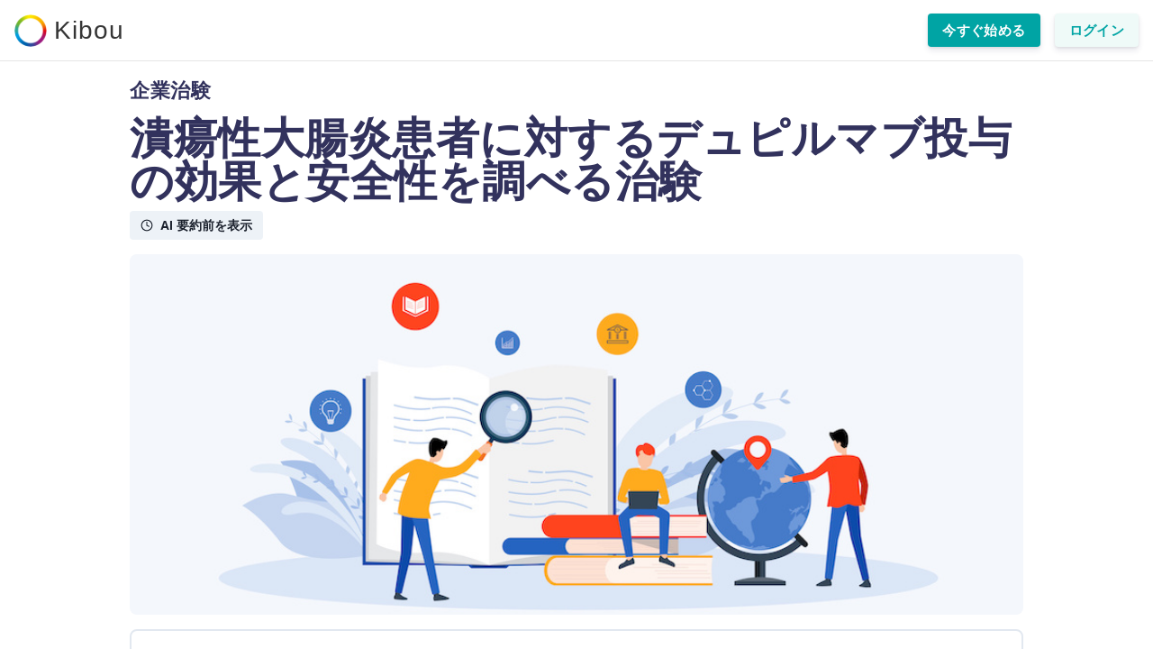

--- FILE ---
content_type: text/html; charset=utf-8
request_url: https://kibou-app.com/trials/jRCT2031220662
body_size: 31866
content:
<!DOCTYPE html><html lang="ja"><head><meta charSet="utf-8"/><meta name="viewport" content="initial-scale=1.0, width=device-width"/><title>Kibou | 治験情報の検索・通知</title><meta name="next-head-count" content="3"/><meta name="apple-itunes-app" content="app-id=1550419342"/><meta name="smartbanner:title" content="Kibou"/><meta name="smartbanner:author" content=" "/><meta name="smartbanner:price" content="無料"/><meta name="smartbanner:price-suffix-apple" content=" on App Store"/><meta name="smartbanner:price-suffix-google" content=" on Google Play"/><meta name="smartbanner:icon-apple" content="/main-store-icon-framed.png"/><meta name="smartbanner:icon-google" content="/main-store-icon-framed.png"/><meta name="smartbanner:button" content="ストアへ"/><meta name="smartbanner:hide-ttl" content="86400000"/><meta name="smartbanner:button-url-apple" content="https://apps.apple.com/jp/app/kibou-治験の検索-通知/id1550419342"/><meta name="smartbanner:button-url-google" content="https://play.google.com/store/apps/details?id=com.kibou_app.app"/><meta name="smartbanner:enabled-platforms" content="android,ios"/><meta name="smartbanner:close-label" content="Close"/><script src="https://cdn.jsdelivr.net/npm/smartbanner.js@1.19.0/dist/smartbanner.min.js" async=""></script><link rel="stylesheet" href="https://cdn.jsdelivr.net/npm/smartbanner.js@1.19.0/dist/smartbanner.min.css"/><link rel="preconnect" href="https://fonts.gstatic.com" crossorigin /><link rel="preload" href="/_next/static/css/c8e4f1a93024fae5.css" as="style"/><link rel="stylesheet" href="/_next/static/css/c8e4f1a93024fae5.css" data-n-g=""/><noscript data-n-css=""></noscript><script defer="" nomodule="" src="/_next/static/chunks/polyfills-c67a75d1b6f99dc8.js"></script><script src="/_next/static/chunks/webpack-956fcddeb1a7007e.js" defer=""></script><script src="/_next/static/chunks/framework-3236775a9ca336a2.js" defer=""></script><script src="/_next/static/chunks/main-7e3f05f4c86fd43b.js" defer=""></script><script src="/_next/static/chunks/pages/_app-8a64d5d5b78544eb.js" defer=""></script><script src="/_next/static/chunks/2058-c849c617e794d940.js" defer=""></script><script src="/_next/static/chunks/1981-b568e61afdf10f8f.js" defer=""></script><script src="/_next/static/chunks/6893-4fbbf3702de2ec05.js" defer=""></script><script src="/_next/static/chunks/8673-7c322ef59d772ebb.js" defer=""></script><script src="/_next/static/chunks/pages/trials/%5Btrial_id%5D-620096ee25038c67.js" defer=""></script><script src="/_next/static/3VIEgibmKmEv5cwom_PBl/_buildManifest.js" defer=""></script><script src="/_next/static/3VIEgibmKmEv5cwom_PBl/_ssgManifest.js" defer=""></script><style data-href="https://fonts.googleapis.com/css?family=Roboto:300,400,500,700&display=swap">@font-face{font-family:'Roboto';font-style:normal;font-weight:300;font-stretch:normal;font-display:swap;src:url(https://fonts.gstatic.com/s/roboto/v49/KFOMCnqEu92Fr1ME7kSn66aGLdTylUAMQXC89YmC2DPNWuaabVmUiAw.woff) format('woff')}@font-face{font-family:'Roboto';font-style:normal;font-weight:400;font-stretch:normal;font-display:swap;src:url(https://fonts.gstatic.com/s/roboto/v49/KFOMCnqEu92Fr1ME7kSn66aGLdTylUAMQXC89YmC2DPNWubEbVmUiAw.woff) format('woff')}@font-face{font-family:'Roboto';font-style:normal;font-weight:500;font-stretch:normal;font-display:swap;src:url(https://fonts.gstatic.com/s/roboto/v49/KFOMCnqEu92Fr1ME7kSn66aGLdTylUAMQXC89YmC2DPNWub2bVmUiAw.woff) format('woff')}@font-face{font-family:'Roboto';font-style:normal;font-weight:700;font-stretch:normal;font-display:swap;src:url(https://fonts.gstatic.com/s/roboto/v49/KFOMCnqEu92Fr1ME7kSn66aGLdTylUAMQXC89YmC2DPNWuYjalmUiAw.woff) format('woff')}@font-face{font-family:'Roboto';font-style:normal;font-weight:300;font-stretch:100%;font-display:swap;src:url(https://fonts.gstatic.com/s/roboto/v49/KFO7CnqEu92Fr1ME7kSn66aGLdTylUAMa3GUBHMdazTgWw.woff2) format('woff2');unicode-range:U+0460-052F,U+1C80-1C8A,U+20B4,U+2DE0-2DFF,U+A640-A69F,U+FE2E-FE2F}@font-face{font-family:'Roboto';font-style:normal;font-weight:300;font-stretch:100%;font-display:swap;src:url(https://fonts.gstatic.com/s/roboto/v49/KFO7CnqEu92Fr1ME7kSn66aGLdTylUAMa3iUBHMdazTgWw.woff2) format('woff2');unicode-range:U+0301,U+0400-045F,U+0490-0491,U+04B0-04B1,U+2116}@font-face{font-family:'Roboto';font-style:normal;font-weight:300;font-stretch:100%;font-display:swap;src:url(https://fonts.gstatic.com/s/roboto/v49/KFO7CnqEu92Fr1ME7kSn66aGLdTylUAMa3CUBHMdazTgWw.woff2) format('woff2');unicode-range:U+1F00-1FFF}@font-face{font-family:'Roboto';font-style:normal;font-weight:300;font-stretch:100%;font-display:swap;src:url(https://fonts.gstatic.com/s/roboto/v49/KFO7CnqEu92Fr1ME7kSn66aGLdTylUAMa3-UBHMdazTgWw.woff2) format('woff2');unicode-range:U+0370-0377,U+037A-037F,U+0384-038A,U+038C,U+038E-03A1,U+03A3-03FF}@font-face{font-family:'Roboto';font-style:normal;font-weight:300;font-stretch:100%;font-display:swap;src:url(https://fonts.gstatic.com/s/roboto/v49/KFO7CnqEu92Fr1ME7kSn66aGLdTylUAMawCUBHMdazTgWw.woff2) format('woff2');unicode-range:U+0302-0303,U+0305,U+0307-0308,U+0310,U+0312,U+0315,U+031A,U+0326-0327,U+032C,U+032F-0330,U+0332-0333,U+0338,U+033A,U+0346,U+034D,U+0391-03A1,U+03A3-03A9,U+03B1-03C9,U+03D1,U+03D5-03D6,U+03F0-03F1,U+03F4-03F5,U+2016-2017,U+2034-2038,U+203C,U+2040,U+2043,U+2047,U+2050,U+2057,U+205F,U+2070-2071,U+2074-208E,U+2090-209C,U+20D0-20DC,U+20E1,U+20E5-20EF,U+2100-2112,U+2114-2115,U+2117-2121,U+2123-214F,U+2190,U+2192,U+2194-21AE,U+21B0-21E5,U+21F1-21F2,U+21F4-2211,U+2213-2214,U+2216-22FF,U+2308-230B,U+2310,U+2319,U+231C-2321,U+2336-237A,U+237C,U+2395,U+239B-23B7,U+23D0,U+23DC-23E1,U+2474-2475,U+25AF,U+25B3,U+25B7,U+25BD,U+25C1,U+25CA,U+25CC,U+25FB,U+266D-266F,U+27C0-27FF,U+2900-2AFF,U+2B0E-2B11,U+2B30-2B4C,U+2BFE,U+3030,U+FF5B,U+FF5D,U+1D400-1D7FF,U+1EE00-1EEFF}@font-face{font-family:'Roboto';font-style:normal;font-weight:300;font-stretch:100%;font-display:swap;src:url(https://fonts.gstatic.com/s/roboto/v49/KFO7CnqEu92Fr1ME7kSn66aGLdTylUAMaxKUBHMdazTgWw.woff2) format('woff2');unicode-range:U+0001-000C,U+000E-001F,U+007F-009F,U+20DD-20E0,U+20E2-20E4,U+2150-218F,U+2190,U+2192,U+2194-2199,U+21AF,U+21E6-21F0,U+21F3,U+2218-2219,U+2299,U+22C4-22C6,U+2300-243F,U+2440-244A,U+2460-24FF,U+25A0-27BF,U+2800-28FF,U+2921-2922,U+2981,U+29BF,U+29EB,U+2B00-2BFF,U+4DC0-4DFF,U+FFF9-FFFB,U+10140-1018E,U+10190-1019C,U+101A0,U+101D0-101FD,U+102E0-102FB,U+10E60-10E7E,U+1D2C0-1D2D3,U+1D2E0-1D37F,U+1F000-1F0FF,U+1F100-1F1AD,U+1F1E6-1F1FF,U+1F30D-1F30F,U+1F315,U+1F31C,U+1F31E,U+1F320-1F32C,U+1F336,U+1F378,U+1F37D,U+1F382,U+1F393-1F39F,U+1F3A7-1F3A8,U+1F3AC-1F3AF,U+1F3C2,U+1F3C4-1F3C6,U+1F3CA-1F3CE,U+1F3D4-1F3E0,U+1F3ED,U+1F3F1-1F3F3,U+1F3F5-1F3F7,U+1F408,U+1F415,U+1F41F,U+1F426,U+1F43F,U+1F441-1F442,U+1F444,U+1F446-1F449,U+1F44C-1F44E,U+1F453,U+1F46A,U+1F47D,U+1F4A3,U+1F4B0,U+1F4B3,U+1F4B9,U+1F4BB,U+1F4BF,U+1F4C8-1F4CB,U+1F4D6,U+1F4DA,U+1F4DF,U+1F4E3-1F4E6,U+1F4EA-1F4ED,U+1F4F7,U+1F4F9-1F4FB,U+1F4FD-1F4FE,U+1F503,U+1F507-1F50B,U+1F50D,U+1F512-1F513,U+1F53E-1F54A,U+1F54F-1F5FA,U+1F610,U+1F650-1F67F,U+1F687,U+1F68D,U+1F691,U+1F694,U+1F698,U+1F6AD,U+1F6B2,U+1F6B9-1F6BA,U+1F6BC,U+1F6C6-1F6CF,U+1F6D3-1F6D7,U+1F6E0-1F6EA,U+1F6F0-1F6F3,U+1F6F7-1F6FC,U+1F700-1F7FF,U+1F800-1F80B,U+1F810-1F847,U+1F850-1F859,U+1F860-1F887,U+1F890-1F8AD,U+1F8B0-1F8BB,U+1F8C0-1F8C1,U+1F900-1F90B,U+1F93B,U+1F946,U+1F984,U+1F996,U+1F9E9,U+1FA00-1FA6F,U+1FA70-1FA7C,U+1FA80-1FA89,U+1FA8F-1FAC6,U+1FACE-1FADC,U+1FADF-1FAE9,U+1FAF0-1FAF8,U+1FB00-1FBFF}@font-face{font-family:'Roboto';font-style:normal;font-weight:300;font-stretch:100%;font-display:swap;src:url(https://fonts.gstatic.com/s/roboto/v49/KFO7CnqEu92Fr1ME7kSn66aGLdTylUAMa3OUBHMdazTgWw.woff2) format('woff2');unicode-range:U+0102-0103,U+0110-0111,U+0128-0129,U+0168-0169,U+01A0-01A1,U+01AF-01B0,U+0300-0301,U+0303-0304,U+0308-0309,U+0323,U+0329,U+1EA0-1EF9,U+20AB}@font-face{font-family:'Roboto';font-style:normal;font-weight:300;font-stretch:100%;font-display:swap;src:url(https://fonts.gstatic.com/s/roboto/v49/KFO7CnqEu92Fr1ME7kSn66aGLdTylUAMa3KUBHMdazTgWw.woff2) format('woff2');unicode-range:U+0100-02BA,U+02BD-02C5,U+02C7-02CC,U+02CE-02D7,U+02DD-02FF,U+0304,U+0308,U+0329,U+1D00-1DBF,U+1E00-1E9F,U+1EF2-1EFF,U+2020,U+20A0-20AB,U+20AD-20C0,U+2113,U+2C60-2C7F,U+A720-A7FF}@font-face{font-family:'Roboto';font-style:normal;font-weight:300;font-stretch:100%;font-display:swap;src:url(https://fonts.gstatic.com/s/roboto/v49/KFO7CnqEu92Fr1ME7kSn66aGLdTylUAMa3yUBHMdazQ.woff2) format('woff2');unicode-range:U+0000-00FF,U+0131,U+0152-0153,U+02BB-02BC,U+02C6,U+02DA,U+02DC,U+0304,U+0308,U+0329,U+2000-206F,U+20AC,U+2122,U+2191,U+2193,U+2212,U+2215,U+FEFF,U+FFFD}@font-face{font-family:'Roboto';font-style:normal;font-weight:400;font-stretch:100%;font-display:swap;src:url(https://fonts.gstatic.com/s/roboto/v49/KFO7CnqEu92Fr1ME7kSn66aGLdTylUAMa3GUBHMdazTgWw.woff2) format('woff2');unicode-range:U+0460-052F,U+1C80-1C8A,U+20B4,U+2DE0-2DFF,U+A640-A69F,U+FE2E-FE2F}@font-face{font-family:'Roboto';font-style:normal;font-weight:400;font-stretch:100%;font-display:swap;src:url(https://fonts.gstatic.com/s/roboto/v49/KFO7CnqEu92Fr1ME7kSn66aGLdTylUAMa3iUBHMdazTgWw.woff2) format('woff2');unicode-range:U+0301,U+0400-045F,U+0490-0491,U+04B0-04B1,U+2116}@font-face{font-family:'Roboto';font-style:normal;font-weight:400;font-stretch:100%;font-display:swap;src:url(https://fonts.gstatic.com/s/roboto/v49/KFO7CnqEu92Fr1ME7kSn66aGLdTylUAMa3CUBHMdazTgWw.woff2) format('woff2');unicode-range:U+1F00-1FFF}@font-face{font-family:'Roboto';font-style:normal;font-weight:400;font-stretch:100%;font-display:swap;src:url(https://fonts.gstatic.com/s/roboto/v49/KFO7CnqEu92Fr1ME7kSn66aGLdTylUAMa3-UBHMdazTgWw.woff2) format('woff2');unicode-range:U+0370-0377,U+037A-037F,U+0384-038A,U+038C,U+038E-03A1,U+03A3-03FF}@font-face{font-family:'Roboto';font-style:normal;font-weight:400;font-stretch:100%;font-display:swap;src:url(https://fonts.gstatic.com/s/roboto/v49/KFO7CnqEu92Fr1ME7kSn66aGLdTylUAMawCUBHMdazTgWw.woff2) format('woff2');unicode-range:U+0302-0303,U+0305,U+0307-0308,U+0310,U+0312,U+0315,U+031A,U+0326-0327,U+032C,U+032F-0330,U+0332-0333,U+0338,U+033A,U+0346,U+034D,U+0391-03A1,U+03A3-03A9,U+03B1-03C9,U+03D1,U+03D5-03D6,U+03F0-03F1,U+03F4-03F5,U+2016-2017,U+2034-2038,U+203C,U+2040,U+2043,U+2047,U+2050,U+2057,U+205F,U+2070-2071,U+2074-208E,U+2090-209C,U+20D0-20DC,U+20E1,U+20E5-20EF,U+2100-2112,U+2114-2115,U+2117-2121,U+2123-214F,U+2190,U+2192,U+2194-21AE,U+21B0-21E5,U+21F1-21F2,U+21F4-2211,U+2213-2214,U+2216-22FF,U+2308-230B,U+2310,U+2319,U+231C-2321,U+2336-237A,U+237C,U+2395,U+239B-23B7,U+23D0,U+23DC-23E1,U+2474-2475,U+25AF,U+25B3,U+25B7,U+25BD,U+25C1,U+25CA,U+25CC,U+25FB,U+266D-266F,U+27C0-27FF,U+2900-2AFF,U+2B0E-2B11,U+2B30-2B4C,U+2BFE,U+3030,U+FF5B,U+FF5D,U+1D400-1D7FF,U+1EE00-1EEFF}@font-face{font-family:'Roboto';font-style:normal;font-weight:400;font-stretch:100%;font-display:swap;src:url(https://fonts.gstatic.com/s/roboto/v49/KFO7CnqEu92Fr1ME7kSn66aGLdTylUAMaxKUBHMdazTgWw.woff2) format('woff2');unicode-range:U+0001-000C,U+000E-001F,U+007F-009F,U+20DD-20E0,U+20E2-20E4,U+2150-218F,U+2190,U+2192,U+2194-2199,U+21AF,U+21E6-21F0,U+21F3,U+2218-2219,U+2299,U+22C4-22C6,U+2300-243F,U+2440-244A,U+2460-24FF,U+25A0-27BF,U+2800-28FF,U+2921-2922,U+2981,U+29BF,U+29EB,U+2B00-2BFF,U+4DC0-4DFF,U+FFF9-FFFB,U+10140-1018E,U+10190-1019C,U+101A0,U+101D0-101FD,U+102E0-102FB,U+10E60-10E7E,U+1D2C0-1D2D3,U+1D2E0-1D37F,U+1F000-1F0FF,U+1F100-1F1AD,U+1F1E6-1F1FF,U+1F30D-1F30F,U+1F315,U+1F31C,U+1F31E,U+1F320-1F32C,U+1F336,U+1F378,U+1F37D,U+1F382,U+1F393-1F39F,U+1F3A7-1F3A8,U+1F3AC-1F3AF,U+1F3C2,U+1F3C4-1F3C6,U+1F3CA-1F3CE,U+1F3D4-1F3E0,U+1F3ED,U+1F3F1-1F3F3,U+1F3F5-1F3F7,U+1F408,U+1F415,U+1F41F,U+1F426,U+1F43F,U+1F441-1F442,U+1F444,U+1F446-1F449,U+1F44C-1F44E,U+1F453,U+1F46A,U+1F47D,U+1F4A3,U+1F4B0,U+1F4B3,U+1F4B9,U+1F4BB,U+1F4BF,U+1F4C8-1F4CB,U+1F4D6,U+1F4DA,U+1F4DF,U+1F4E3-1F4E6,U+1F4EA-1F4ED,U+1F4F7,U+1F4F9-1F4FB,U+1F4FD-1F4FE,U+1F503,U+1F507-1F50B,U+1F50D,U+1F512-1F513,U+1F53E-1F54A,U+1F54F-1F5FA,U+1F610,U+1F650-1F67F,U+1F687,U+1F68D,U+1F691,U+1F694,U+1F698,U+1F6AD,U+1F6B2,U+1F6B9-1F6BA,U+1F6BC,U+1F6C6-1F6CF,U+1F6D3-1F6D7,U+1F6E0-1F6EA,U+1F6F0-1F6F3,U+1F6F7-1F6FC,U+1F700-1F7FF,U+1F800-1F80B,U+1F810-1F847,U+1F850-1F859,U+1F860-1F887,U+1F890-1F8AD,U+1F8B0-1F8BB,U+1F8C0-1F8C1,U+1F900-1F90B,U+1F93B,U+1F946,U+1F984,U+1F996,U+1F9E9,U+1FA00-1FA6F,U+1FA70-1FA7C,U+1FA80-1FA89,U+1FA8F-1FAC6,U+1FACE-1FADC,U+1FADF-1FAE9,U+1FAF0-1FAF8,U+1FB00-1FBFF}@font-face{font-family:'Roboto';font-style:normal;font-weight:400;font-stretch:100%;font-display:swap;src:url(https://fonts.gstatic.com/s/roboto/v49/KFO7CnqEu92Fr1ME7kSn66aGLdTylUAMa3OUBHMdazTgWw.woff2) format('woff2');unicode-range:U+0102-0103,U+0110-0111,U+0128-0129,U+0168-0169,U+01A0-01A1,U+01AF-01B0,U+0300-0301,U+0303-0304,U+0308-0309,U+0323,U+0329,U+1EA0-1EF9,U+20AB}@font-face{font-family:'Roboto';font-style:normal;font-weight:400;font-stretch:100%;font-display:swap;src:url(https://fonts.gstatic.com/s/roboto/v49/KFO7CnqEu92Fr1ME7kSn66aGLdTylUAMa3KUBHMdazTgWw.woff2) format('woff2');unicode-range:U+0100-02BA,U+02BD-02C5,U+02C7-02CC,U+02CE-02D7,U+02DD-02FF,U+0304,U+0308,U+0329,U+1D00-1DBF,U+1E00-1E9F,U+1EF2-1EFF,U+2020,U+20A0-20AB,U+20AD-20C0,U+2113,U+2C60-2C7F,U+A720-A7FF}@font-face{font-family:'Roboto';font-style:normal;font-weight:400;font-stretch:100%;font-display:swap;src:url(https://fonts.gstatic.com/s/roboto/v49/KFO7CnqEu92Fr1ME7kSn66aGLdTylUAMa3yUBHMdazQ.woff2) format('woff2');unicode-range:U+0000-00FF,U+0131,U+0152-0153,U+02BB-02BC,U+02C6,U+02DA,U+02DC,U+0304,U+0308,U+0329,U+2000-206F,U+20AC,U+2122,U+2191,U+2193,U+2212,U+2215,U+FEFF,U+FFFD}@font-face{font-family:'Roboto';font-style:normal;font-weight:500;font-stretch:100%;font-display:swap;src:url(https://fonts.gstatic.com/s/roboto/v49/KFO7CnqEu92Fr1ME7kSn66aGLdTylUAMa3GUBHMdazTgWw.woff2) format('woff2');unicode-range:U+0460-052F,U+1C80-1C8A,U+20B4,U+2DE0-2DFF,U+A640-A69F,U+FE2E-FE2F}@font-face{font-family:'Roboto';font-style:normal;font-weight:500;font-stretch:100%;font-display:swap;src:url(https://fonts.gstatic.com/s/roboto/v49/KFO7CnqEu92Fr1ME7kSn66aGLdTylUAMa3iUBHMdazTgWw.woff2) format('woff2');unicode-range:U+0301,U+0400-045F,U+0490-0491,U+04B0-04B1,U+2116}@font-face{font-family:'Roboto';font-style:normal;font-weight:500;font-stretch:100%;font-display:swap;src:url(https://fonts.gstatic.com/s/roboto/v49/KFO7CnqEu92Fr1ME7kSn66aGLdTylUAMa3CUBHMdazTgWw.woff2) format('woff2');unicode-range:U+1F00-1FFF}@font-face{font-family:'Roboto';font-style:normal;font-weight:500;font-stretch:100%;font-display:swap;src:url(https://fonts.gstatic.com/s/roboto/v49/KFO7CnqEu92Fr1ME7kSn66aGLdTylUAMa3-UBHMdazTgWw.woff2) format('woff2');unicode-range:U+0370-0377,U+037A-037F,U+0384-038A,U+038C,U+038E-03A1,U+03A3-03FF}@font-face{font-family:'Roboto';font-style:normal;font-weight:500;font-stretch:100%;font-display:swap;src:url(https://fonts.gstatic.com/s/roboto/v49/KFO7CnqEu92Fr1ME7kSn66aGLdTylUAMawCUBHMdazTgWw.woff2) format('woff2');unicode-range:U+0302-0303,U+0305,U+0307-0308,U+0310,U+0312,U+0315,U+031A,U+0326-0327,U+032C,U+032F-0330,U+0332-0333,U+0338,U+033A,U+0346,U+034D,U+0391-03A1,U+03A3-03A9,U+03B1-03C9,U+03D1,U+03D5-03D6,U+03F0-03F1,U+03F4-03F5,U+2016-2017,U+2034-2038,U+203C,U+2040,U+2043,U+2047,U+2050,U+2057,U+205F,U+2070-2071,U+2074-208E,U+2090-209C,U+20D0-20DC,U+20E1,U+20E5-20EF,U+2100-2112,U+2114-2115,U+2117-2121,U+2123-214F,U+2190,U+2192,U+2194-21AE,U+21B0-21E5,U+21F1-21F2,U+21F4-2211,U+2213-2214,U+2216-22FF,U+2308-230B,U+2310,U+2319,U+231C-2321,U+2336-237A,U+237C,U+2395,U+239B-23B7,U+23D0,U+23DC-23E1,U+2474-2475,U+25AF,U+25B3,U+25B7,U+25BD,U+25C1,U+25CA,U+25CC,U+25FB,U+266D-266F,U+27C0-27FF,U+2900-2AFF,U+2B0E-2B11,U+2B30-2B4C,U+2BFE,U+3030,U+FF5B,U+FF5D,U+1D400-1D7FF,U+1EE00-1EEFF}@font-face{font-family:'Roboto';font-style:normal;font-weight:500;font-stretch:100%;font-display:swap;src:url(https://fonts.gstatic.com/s/roboto/v49/KFO7CnqEu92Fr1ME7kSn66aGLdTylUAMaxKUBHMdazTgWw.woff2) format('woff2');unicode-range:U+0001-000C,U+000E-001F,U+007F-009F,U+20DD-20E0,U+20E2-20E4,U+2150-218F,U+2190,U+2192,U+2194-2199,U+21AF,U+21E6-21F0,U+21F3,U+2218-2219,U+2299,U+22C4-22C6,U+2300-243F,U+2440-244A,U+2460-24FF,U+25A0-27BF,U+2800-28FF,U+2921-2922,U+2981,U+29BF,U+29EB,U+2B00-2BFF,U+4DC0-4DFF,U+FFF9-FFFB,U+10140-1018E,U+10190-1019C,U+101A0,U+101D0-101FD,U+102E0-102FB,U+10E60-10E7E,U+1D2C0-1D2D3,U+1D2E0-1D37F,U+1F000-1F0FF,U+1F100-1F1AD,U+1F1E6-1F1FF,U+1F30D-1F30F,U+1F315,U+1F31C,U+1F31E,U+1F320-1F32C,U+1F336,U+1F378,U+1F37D,U+1F382,U+1F393-1F39F,U+1F3A7-1F3A8,U+1F3AC-1F3AF,U+1F3C2,U+1F3C4-1F3C6,U+1F3CA-1F3CE,U+1F3D4-1F3E0,U+1F3ED,U+1F3F1-1F3F3,U+1F3F5-1F3F7,U+1F408,U+1F415,U+1F41F,U+1F426,U+1F43F,U+1F441-1F442,U+1F444,U+1F446-1F449,U+1F44C-1F44E,U+1F453,U+1F46A,U+1F47D,U+1F4A3,U+1F4B0,U+1F4B3,U+1F4B9,U+1F4BB,U+1F4BF,U+1F4C8-1F4CB,U+1F4D6,U+1F4DA,U+1F4DF,U+1F4E3-1F4E6,U+1F4EA-1F4ED,U+1F4F7,U+1F4F9-1F4FB,U+1F4FD-1F4FE,U+1F503,U+1F507-1F50B,U+1F50D,U+1F512-1F513,U+1F53E-1F54A,U+1F54F-1F5FA,U+1F610,U+1F650-1F67F,U+1F687,U+1F68D,U+1F691,U+1F694,U+1F698,U+1F6AD,U+1F6B2,U+1F6B9-1F6BA,U+1F6BC,U+1F6C6-1F6CF,U+1F6D3-1F6D7,U+1F6E0-1F6EA,U+1F6F0-1F6F3,U+1F6F7-1F6FC,U+1F700-1F7FF,U+1F800-1F80B,U+1F810-1F847,U+1F850-1F859,U+1F860-1F887,U+1F890-1F8AD,U+1F8B0-1F8BB,U+1F8C0-1F8C1,U+1F900-1F90B,U+1F93B,U+1F946,U+1F984,U+1F996,U+1F9E9,U+1FA00-1FA6F,U+1FA70-1FA7C,U+1FA80-1FA89,U+1FA8F-1FAC6,U+1FACE-1FADC,U+1FADF-1FAE9,U+1FAF0-1FAF8,U+1FB00-1FBFF}@font-face{font-family:'Roboto';font-style:normal;font-weight:500;font-stretch:100%;font-display:swap;src:url(https://fonts.gstatic.com/s/roboto/v49/KFO7CnqEu92Fr1ME7kSn66aGLdTylUAMa3OUBHMdazTgWw.woff2) format('woff2');unicode-range:U+0102-0103,U+0110-0111,U+0128-0129,U+0168-0169,U+01A0-01A1,U+01AF-01B0,U+0300-0301,U+0303-0304,U+0308-0309,U+0323,U+0329,U+1EA0-1EF9,U+20AB}@font-face{font-family:'Roboto';font-style:normal;font-weight:500;font-stretch:100%;font-display:swap;src:url(https://fonts.gstatic.com/s/roboto/v49/KFO7CnqEu92Fr1ME7kSn66aGLdTylUAMa3KUBHMdazTgWw.woff2) format('woff2');unicode-range:U+0100-02BA,U+02BD-02C5,U+02C7-02CC,U+02CE-02D7,U+02DD-02FF,U+0304,U+0308,U+0329,U+1D00-1DBF,U+1E00-1E9F,U+1EF2-1EFF,U+2020,U+20A0-20AB,U+20AD-20C0,U+2113,U+2C60-2C7F,U+A720-A7FF}@font-face{font-family:'Roboto';font-style:normal;font-weight:500;font-stretch:100%;font-display:swap;src:url(https://fonts.gstatic.com/s/roboto/v49/KFO7CnqEu92Fr1ME7kSn66aGLdTylUAMa3yUBHMdazQ.woff2) format('woff2');unicode-range:U+0000-00FF,U+0131,U+0152-0153,U+02BB-02BC,U+02C6,U+02DA,U+02DC,U+0304,U+0308,U+0329,U+2000-206F,U+20AC,U+2122,U+2191,U+2193,U+2212,U+2215,U+FEFF,U+FFFD}@font-face{font-family:'Roboto';font-style:normal;font-weight:700;font-stretch:100%;font-display:swap;src:url(https://fonts.gstatic.com/s/roboto/v49/KFO7CnqEu92Fr1ME7kSn66aGLdTylUAMa3GUBHMdazTgWw.woff2) format('woff2');unicode-range:U+0460-052F,U+1C80-1C8A,U+20B4,U+2DE0-2DFF,U+A640-A69F,U+FE2E-FE2F}@font-face{font-family:'Roboto';font-style:normal;font-weight:700;font-stretch:100%;font-display:swap;src:url(https://fonts.gstatic.com/s/roboto/v49/KFO7CnqEu92Fr1ME7kSn66aGLdTylUAMa3iUBHMdazTgWw.woff2) format('woff2');unicode-range:U+0301,U+0400-045F,U+0490-0491,U+04B0-04B1,U+2116}@font-face{font-family:'Roboto';font-style:normal;font-weight:700;font-stretch:100%;font-display:swap;src:url(https://fonts.gstatic.com/s/roboto/v49/KFO7CnqEu92Fr1ME7kSn66aGLdTylUAMa3CUBHMdazTgWw.woff2) format('woff2');unicode-range:U+1F00-1FFF}@font-face{font-family:'Roboto';font-style:normal;font-weight:700;font-stretch:100%;font-display:swap;src:url(https://fonts.gstatic.com/s/roboto/v49/KFO7CnqEu92Fr1ME7kSn66aGLdTylUAMa3-UBHMdazTgWw.woff2) format('woff2');unicode-range:U+0370-0377,U+037A-037F,U+0384-038A,U+038C,U+038E-03A1,U+03A3-03FF}@font-face{font-family:'Roboto';font-style:normal;font-weight:700;font-stretch:100%;font-display:swap;src:url(https://fonts.gstatic.com/s/roboto/v49/KFO7CnqEu92Fr1ME7kSn66aGLdTylUAMawCUBHMdazTgWw.woff2) format('woff2');unicode-range:U+0302-0303,U+0305,U+0307-0308,U+0310,U+0312,U+0315,U+031A,U+0326-0327,U+032C,U+032F-0330,U+0332-0333,U+0338,U+033A,U+0346,U+034D,U+0391-03A1,U+03A3-03A9,U+03B1-03C9,U+03D1,U+03D5-03D6,U+03F0-03F1,U+03F4-03F5,U+2016-2017,U+2034-2038,U+203C,U+2040,U+2043,U+2047,U+2050,U+2057,U+205F,U+2070-2071,U+2074-208E,U+2090-209C,U+20D0-20DC,U+20E1,U+20E5-20EF,U+2100-2112,U+2114-2115,U+2117-2121,U+2123-214F,U+2190,U+2192,U+2194-21AE,U+21B0-21E5,U+21F1-21F2,U+21F4-2211,U+2213-2214,U+2216-22FF,U+2308-230B,U+2310,U+2319,U+231C-2321,U+2336-237A,U+237C,U+2395,U+239B-23B7,U+23D0,U+23DC-23E1,U+2474-2475,U+25AF,U+25B3,U+25B7,U+25BD,U+25C1,U+25CA,U+25CC,U+25FB,U+266D-266F,U+27C0-27FF,U+2900-2AFF,U+2B0E-2B11,U+2B30-2B4C,U+2BFE,U+3030,U+FF5B,U+FF5D,U+1D400-1D7FF,U+1EE00-1EEFF}@font-face{font-family:'Roboto';font-style:normal;font-weight:700;font-stretch:100%;font-display:swap;src:url(https://fonts.gstatic.com/s/roboto/v49/KFO7CnqEu92Fr1ME7kSn66aGLdTylUAMaxKUBHMdazTgWw.woff2) format('woff2');unicode-range:U+0001-000C,U+000E-001F,U+007F-009F,U+20DD-20E0,U+20E2-20E4,U+2150-218F,U+2190,U+2192,U+2194-2199,U+21AF,U+21E6-21F0,U+21F3,U+2218-2219,U+2299,U+22C4-22C6,U+2300-243F,U+2440-244A,U+2460-24FF,U+25A0-27BF,U+2800-28FF,U+2921-2922,U+2981,U+29BF,U+29EB,U+2B00-2BFF,U+4DC0-4DFF,U+FFF9-FFFB,U+10140-1018E,U+10190-1019C,U+101A0,U+101D0-101FD,U+102E0-102FB,U+10E60-10E7E,U+1D2C0-1D2D3,U+1D2E0-1D37F,U+1F000-1F0FF,U+1F100-1F1AD,U+1F1E6-1F1FF,U+1F30D-1F30F,U+1F315,U+1F31C,U+1F31E,U+1F320-1F32C,U+1F336,U+1F378,U+1F37D,U+1F382,U+1F393-1F39F,U+1F3A7-1F3A8,U+1F3AC-1F3AF,U+1F3C2,U+1F3C4-1F3C6,U+1F3CA-1F3CE,U+1F3D4-1F3E0,U+1F3ED,U+1F3F1-1F3F3,U+1F3F5-1F3F7,U+1F408,U+1F415,U+1F41F,U+1F426,U+1F43F,U+1F441-1F442,U+1F444,U+1F446-1F449,U+1F44C-1F44E,U+1F453,U+1F46A,U+1F47D,U+1F4A3,U+1F4B0,U+1F4B3,U+1F4B9,U+1F4BB,U+1F4BF,U+1F4C8-1F4CB,U+1F4D6,U+1F4DA,U+1F4DF,U+1F4E3-1F4E6,U+1F4EA-1F4ED,U+1F4F7,U+1F4F9-1F4FB,U+1F4FD-1F4FE,U+1F503,U+1F507-1F50B,U+1F50D,U+1F512-1F513,U+1F53E-1F54A,U+1F54F-1F5FA,U+1F610,U+1F650-1F67F,U+1F687,U+1F68D,U+1F691,U+1F694,U+1F698,U+1F6AD,U+1F6B2,U+1F6B9-1F6BA,U+1F6BC,U+1F6C6-1F6CF,U+1F6D3-1F6D7,U+1F6E0-1F6EA,U+1F6F0-1F6F3,U+1F6F7-1F6FC,U+1F700-1F7FF,U+1F800-1F80B,U+1F810-1F847,U+1F850-1F859,U+1F860-1F887,U+1F890-1F8AD,U+1F8B0-1F8BB,U+1F8C0-1F8C1,U+1F900-1F90B,U+1F93B,U+1F946,U+1F984,U+1F996,U+1F9E9,U+1FA00-1FA6F,U+1FA70-1FA7C,U+1FA80-1FA89,U+1FA8F-1FAC6,U+1FACE-1FADC,U+1FADF-1FAE9,U+1FAF0-1FAF8,U+1FB00-1FBFF}@font-face{font-family:'Roboto';font-style:normal;font-weight:700;font-stretch:100%;font-display:swap;src:url(https://fonts.gstatic.com/s/roboto/v49/KFO7CnqEu92Fr1ME7kSn66aGLdTylUAMa3OUBHMdazTgWw.woff2) format('woff2');unicode-range:U+0102-0103,U+0110-0111,U+0128-0129,U+0168-0169,U+01A0-01A1,U+01AF-01B0,U+0300-0301,U+0303-0304,U+0308-0309,U+0323,U+0329,U+1EA0-1EF9,U+20AB}@font-face{font-family:'Roboto';font-style:normal;font-weight:700;font-stretch:100%;font-display:swap;src:url(https://fonts.gstatic.com/s/roboto/v49/KFO7CnqEu92Fr1ME7kSn66aGLdTylUAMa3KUBHMdazTgWw.woff2) format('woff2');unicode-range:U+0100-02BA,U+02BD-02C5,U+02C7-02CC,U+02CE-02D7,U+02DD-02FF,U+0304,U+0308,U+0329,U+1D00-1DBF,U+1E00-1E9F,U+1EF2-1EFF,U+2020,U+20A0-20AB,U+20AD-20C0,U+2113,U+2C60-2C7F,U+A720-A7FF}@font-face{font-family:'Roboto';font-style:normal;font-weight:700;font-stretch:100%;font-display:swap;src:url(https://fonts.gstatic.com/s/roboto/v49/KFO7CnqEu92Fr1ME7kSn66aGLdTylUAMa3yUBHMdazQ.woff2) format('woff2');unicode-range:U+0000-00FF,U+0131,U+0152-0153,U+02BB-02BC,U+02C6,U+02DA,U+02DC,U+0304,U+0308,U+0329,U+2000-206F,U+20AC,U+2122,U+2191,U+2193,U+2212,U+2215,U+FEFF,U+FFFD}</style></head><body><div id="__next"><style data-emotion="css-global ee6t8j">:host,:root,[data-theme]{--chakra-ring-inset:var(--chakra-empty,/*!*/ /*!*/);--chakra-ring-offset-width:0px;--chakra-ring-offset-color:#fff;--chakra-ring-color:rgba(66, 153, 225, 0.6);--chakra-ring-offset-shadow:0 0 #0000;--chakra-ring-shadow:0 0 #0000;--chakra-space-x-reverse:0;--chakra-space-y-reverse:0;--chakra-colors-transparent:transparent;--chakra-colors-current:currentColor;--chakra-colors-black:#000000;--chakra-colors-white:#FFFFFF;--chakra-colors-whiteAlpha-50:rgba(255, 255, 255, 0.04);--chakra-colors-whiteAlpha-100:rgba(255, 255, 255, 0.06);--chakra-colors-whiteAlpha-200:rgba(255, 255, 255, 0.08);--chakra-colors-whiteAlpha-300:rgba(255, 255, 255, 0.16);--chakra-colors-whiteAlpha-400:rgba(255, 255, 255, 0.24);--chakra-colors-whiteAlpha-500:rgba(255, 255, 255, 0.36);--chakra-colors-whiteAlpha-600:rgba(255, 255, 255, 0.48);--chakra-colors-whiteAlpha-700:rgba(255, 255, 255, 0.64);--chakra-colors-whiteAlpha-800:rgba(255, 255, 255, 0.80);--chakra-colors-whiteAlpha-900:rgba(255, 255, 255, 0.92);--chakra-colors-blackAlpha-50:rgba(0, 0, 0, 0.04);--chakra-colors-blackAlpha-100:rgba(0, 0, 0, 0.06);--chakra-colors-blackAlpha-200:rgba(0, 0, 0, 0.08);--chakra-colors-blackAlpha-300:rgba(0, 0, 0, 0.16);--chakra-colors-blackAlpha-400:rgba(0, 0, 0, 0.24);--chakra-colors-blackAlpha-500:rgba(0, 0, 0, 0.36);--chakra-colors-blackAlpha-600:rgba(0, 0, 0, 0.48);--chakra-colors-blackAlpha-700:rgba(0, 0, 0, 0.64);--chakra-colors-blackAlpha-800:rgba(0, 0, 0, 0.80);--chakra-colors-blackAlpha-900:rgba(0, 0, 0, 0.92);--chakra-colors-gray-50:#F7FAFC;--chakra-colors-gray-100:#EDF2F7;--chakra-colors-gray-200:#E2E8F0;--chakra-colors-gray-300:#CBD5E0;--chakra-colors-gray-400:#A0AEC0;--chakra-colors-gray-500:#718096;--chakra-colors-gray-600:#4A5568;--chakra-colors-gray-700:#2D3748;--chakra-colors-gray-800:#1A202C;--chakra-colors-gray-900:#171923;--chakra-colors-red-50:#FFF5F5;--chakra-colors-red-100:#FED7D7;--chakra-colors-red-200:#FEB2B2;--chakra-colors-red-300:#FC8181;--chakra-colors-red-400:#F56565;--chakra-colors-red-500:#E53E3E;--chakra-colors-red-600:#C53030;--chakra-colors-red-700:#9B2C2C;--chakra-colors-red-800:#822727;--chakra-colors-red-900:#63171B;--chakra-colors-orange-50:#FFFAF0;--chakra-colors-orange-100:#FEEBC8;--chakra-colors-orange-200:#FBD38D;--chakra-colors-orange-300:#F6AD55;--chakra-colors-orange-400:#ED8936;--chakra-colors-orange-500:#DD6B20;--chakra-colors-orange-600:#C05621;--chakra-colors-orange-700:#9C4221;--chakra-colors-orange-800:#7B341E;--chakra-colors-orange-900:#652B19;--chakra-colors-yellow-50:#FFFFF0;--chakra-colors-yellow-100:#FEFCBF;--chakra-colors-yellow-200:#FAF089;--chakra-colors-yellow-300:#F6E05E;--chakra-colors-yellow-400:#ECC94B;--chakra-colors-yellow-500:#D69E2E;--chakra-colors-yellow-600:#B7791F;--chakra-colors-yellow-700:#975A16;--chakra-colors-yellow-800:#744210;--chakra-colors-yellow-900:#5F370E;--chakra-colors-green-50:#F0FFF4;--chakra-colors-green-100:#C6F6D5;--chakra-colors-green-200:#9AE6B4;--chakra-colors-green-300:#68D391;--chakra-colors-green-400:#48BB78;--chakra-colors-green-500:#38A169;--chakra-colors-green-600:#2F855A;--chakra-colors-green-700:#276749;--chakra-colors-green-800:#22543D;--chakra-colors-green-900:#1C4532;--chakra-colors-teal-50:#E6FFFA;--chakra-colors-teal-100:#B2F5EA;--chakra-colors-teal-200:#81E6D9;--chakra-colors-teal-300:#4FD1C5;--chakra-colors-teal-400:#38B2AC;--chakra-colors-teal-500:#319795;--chakra-colors-teal-600:#2C7A7B;--chakra-colors-teal-700:#285E61;--chakra-colors-teal-800:#234E52;--chakra-colors-teal-900:#1D4044;--chakra-colors-blue-50:#ebf8ff;--chakra-colors-blue-100:#bee3f8;--chakra-colors-blue-200:#90cdf4;--chakra-colors-blue-300:#63b3ed;--chakra-colors-blue-400:#4299e1;--chakra-colors-blue-500:#3182ce;--chakra-colors-blue-600:#2b6cb0;--chakra-colors-blue-700:#2c5282;--chakra-colors-blue-800:#2a4365;--chakra-colors-blue-900:#1A365D;--chakra-colors-cyan-50:#EDFDFD;--chakra-colors-cyan-100:#C4F1F9;--chakra-colors-cyan-200:#9DECF9;--chakra-colors-cyan-300:#76E4F7;--chakra-colors-cyan-400:#0BC5EA;--chakra-colors-cyan-500:#00B5D8;--chakra-colors-cyan-600:#00A3C4;--chakra-colors-cyan-700:#0987A0;--chakra-colors-cyan-800:#086F83;--chakra-colors-cyan-900:#065666;--chakra-colors-purple-50:#FAF5FF;--chakra-colors-purple-100:#E9D8FD;--chakra-colors-purple-200:#D6BCFA;--chakra-colors-purple-300:#B794F4;--chakra-colors-purple-400:#9F7AEA;--chakra-colors-purple-500:#805AD5;--chakra-colors-purple-600:#6B46C1;--chakra-colors-purple-700:#553C9A;--chakra-colors-purple-800:#44337A;--chakra-colors-purple-900:#322659;--chakra-colors-pink-50:#FFF5F7;--chakra-colors-pink-100:#FED7E2;--chakra-colors-pink-200:#FBB6CE;--chakra-colors-pink-300:#F687B3;--chakra-colors-pink-400:#ED64A6;--chakra-colors-pink-500:#D53F8C;--chakra-colors-pink-600:#B83280;--chakra-colors-pink-700:#97266D;--chakra-colors-pink-800:#702459;--chakra-colors-pink-900:#521B41;--chakra-colors-linkedin-50:#E8F4F9;--chakra-colors-linkedin-100:#CFEDFB;--chakra-colors-linkedin-200:#9BDAF3;--chakra-colors-linkedin-300:#68C7EC;--chakra-colors-linkedin-400:#34B3E4;--chakra-colors-linkedin-500:#00A0DC;--chakra-colors-linkedin-600:#008CC9;--chakra-colors-linkedin-700:#0077B5;--chakra-colors-linkedin-800:#005E93;--chakra-colors-linkedin-900:#004471;--chakra-colors-facebook-50:#E8F4F9;--chakra-colors-facebook-100:#D9DEE9;--chakra-colors-facebook-200:#B7C2DA;--chakra-colors-facebook-300:#6482C0;--chakra-colors-facebook-400:#4267B2;--chakra-colors-facebook-500:#385898;--chakra-colors-facebook-600:#314E89;--chakra-colors-facebook-700:#29487D;--chakra-colors-facebook-800:#223B67;--chakra-colors-facebook-900:#1E355B;--chakra-colors-messenger-50:#D0E6FF;--chakra-colors-messenger-100:#B9DAFF;--chakra-colors-messenger-200:#A2CDFF;--chakra-colors-messenger-300:#7AB8FF;--chakra-colors-messenger-400:#2E90FF;--chakra-colors-messenger-500:#0078FF;--chakra-colors-messenger-600:#0063D1;--chakra-colors-messenger-700:#0052AC;--chakra-colors-messenger-800:#003C7E;--chakra-colors-messenger-900:#002C5C;--chakra-colors-whatsapp-50:#dffeec;--chakra-colors-whatsapp-100:#b9f5d0;--chakra-colors-whatsapp-200:#90edb3;--chakra-colors-whatsapp-300:#65e495;--chakra-colors-whatsapp-400:#3cdd78;--chakra-colors-whatsapp-500:#22c35e;--chakra-colors-whatsapp-600:#179848;--chakra-colors-whatsapp-700:#0c6c33;--chakra-colors-whatsapp-800:#01421c;--chakra-colors-whatsapp-900:#001803;--chakra-colors-twitter-50:#E5F4FD;--chakra-colors-twitter-100:#C8E9FB;--chakra-colors-twitter-200:#A8DCFA;--chakra-colors-twitter-300:#83CDF7;--chakra-colors-twitter-400:#57BBF5;--chakra-colors-twitter-500:#1DA1F2;--chakra-colors-twitter-600:#1A94DA;--chakra-colors-twitter-700:#1681BF;--chakra-colors-twitter-800:#136B9E;--chakra-colors-twitter-900:#0D4D71;--chakra-colors-telegram-50:#E3F2F9;--chakra-colors-telegram-100:#C5E4F3;--chakra-colors-telegram-200:#A2D4EC;--chakra-colors-telegram-300:#7AC1E4;--chakra-colors-telegram-400:#47A9DA;--chakra-colors-telegram-500:#0088CC;--chakra-colors-telegram-600:#007AB8;--chakra-colors-telegram-700:#006BA1;--chakra-colors-telegram-800:#005885;--chakra-colors-telegram-900:#003F5E;--chakra-colors-primary-500:#00a4a4;--chakra-colors-primary-600:#009595;--chakra-colors-danger-500:#f24669;--chakra-colors-danger-600:#f03a5f;--chakra-colors-app-primary-500:#32325d;--chakra-colors-app-accent:#A8782B;--chakra-borders-none:0;--chakra-borders-1px:1px solid;--chakra-borders-2px:2px solid;--chakra-borders-4px:4px solid;--chakra-borders-8px:8px solid;--chakra-fonts-heading:-apple-system,BlinkMacSystemFont,"Segoe UI",Helvetica,Arial,sans-serif,"Apple Color Emoji","Segoe UI Emoji","Segoe UI Symbol";--chakra-fonts-body:-apple-system,BlinkMacSystemFont,"Segoe UI",Helvetica,Arial,sans-serif,"Apple Color Emoji","Segoe UI Emoji","Segoe UI Symbol";--chakra-fonts-mono:SFMono-Regular,Menlo,Monaco,Consolas,"Liberation Mono","Courier New",monospace;--chakra-fontSizes-3xs:0.45rem;--chakra-fontSizes-2xs:0.625rem;--chakra-fontSizes-xs:0.75rem;--chakra-fontSizes-sm:0.875rem;--chakra-fontSizes-md:1rem;--chakra-fontSizes-lg:1.125rem;--chakra-fontSizes-xl:22px;--chakra-fontSizes-2xl:28px;--chakra-fontSizes-3xl:32px;--chakra-fontSizes-4xl:36px;--chakra-fontSizes-5xl:48px;--chakra-fontSizes-6xl:64px;--chakra-fontSizes-7xl:4.5rem;--chakra-fontSizes-8xl:6rem;--chakra-fontSizes-9xl:8rem;--chakra-fontWeights-hairline:100;--chakra-fontWeights-thin:200;--chakra-fontWeights-light:300;--chakra-fontWeights-normal:400;--chakra-fontWeights-medium:500;--chakra-fontWeights-semibold:600;--chakra-fontWeights-bold:700;--chakra-fontWeights-extrabold:800;--chakra-fontWeights-black:900;--chakra-letterSpacings-tighter:-0.05em;--chakra-letterSpacings-tight:-0.025em;--chakra-letterSpacings-normal:0;--chakra-letterSpacings-wide:0.025em;--chakra-letterSpacings-wider:0.05em;--chakra-letterSpacings-widest:0.1em;--chakra-lineHeights-3:.75rem;--chakra-lineHeights-4:1rem;--chakra-lineHeights-5:1.25rem;--chakra-lineHeights-6:1.5rem;--chakra-lineHeights-7:1.75rem;--chakra-lineHeights-8:2rem;--chakra-lineHeights-9:2.25rem;--chakra-lineHeights-10:2.5rem;--chakra-lineHeights-normal:normal;--chakra-lineHeights-none:1;--chakra-lineHeights-shorter:1.25;--chakra-lineHeights-short:1.375;--chakra-lineHeights-base:1.5;--chakra-lineHeights-tall:1.625;--chakra-lineHeights-taller:2;--chakra-radii-none:0;--chakra-radii-sm:0.125rem;--chakra-radii-base:0.25rem;--chakra-radii-md:0.375rem;--chakra-radii-lg:0.5rem;--chakra-radii-xl:0.75rem;--chakra-radii-2xl:1rem;--chakra-radii-3xl:1.5rem;--chakra-radii-full:9999px;--chakra-space-1:0.25rem;--chakra-space-2:0.5rem;--chakra-space-3:0.75rem;--chakra-space-4:1rem;--chakra-space-5:1.25rem;--chakra-space-6:1.5rem;--chakra-space-7:1.75rem;--chakra-space-8:2rem;--chakra-space-9:2.25rem;--chakra-space-10:2.5rem;--chakra-space-12:3rem;--chakra-space-14:3.5rem;--chakra-space-16:4rem;--chakra-space-20:5rem;--chakra-space-24:6rem;--chakra-space-28:7rem;--chakra-space-32:8rem;--chakra-space-36:9rem;--chakra-space-40:10rem;--chakra-space-44:11rem;--chakra-space-48:12rem;--chakra-space-52:13rem;--chakra-space-56:14rem;--chakra-space-60:15rem;--chakra-space-64:16rem;--chakra-space-72:18rem;--chakra-space-80:20rem;--chakra-space-96:24rem;--chakra-space-px:1px;--chakra-space-0-5:0.125rem;--chakra-space-1-5:0.375rem;--chakra-space-2-5:0.625rem;--chakra-space-3-5:0.875rem;--chakra-shadows-xs:0 0 0 1px rgba(0, 0, 0, 0.05);--chakra-shadows-sm:0 1px 2px 0 rgba(0, 0, 0, 0.05);--chakra-shadows-base:0 1px 3px 0 rgba(0, 0, 0, 0.1),0 1px 2px 0 rgba(0, 0, 0, 0.06);--chakra-shadows-md:0 4px 6px -1px rgba(0, 0, 0, 0.1),0 2px 4px -1px rgba(0, 0, 0, 0.06);--chakra-shadows-lg:0 10px 15px -3px rgba(0, 0, 0, 0.1),0 4px 6px -2px rgba(0, 0, 0, 0.05);--chakra-shadows-xl:0 20px 25px -5px rgba(0, 0, 0, 0.1),0 10px 10px -5px rgba(0, 0, 0, 0.04);--chakra-shadows-2xl:0 25px 50px -12px rgba(0, 0, 0, 0.25);--chakra-shadows-outline:0 0 0 3px rgba(66, 153, 225, 0.6);--chakra-shadows-inner:inset 0 2px 4px 0 rgba(0,0,0,0.06);--chakra-shadows-none:none;--chakra-shadows-dark-lg:rgba(0, 0, 0, 0.1) 0px 0px 0px 1px,rgba(0, 0, 0, 0.2) 0px 5px 10px,rgba(0, 0, 0, 0.4) 0px 15px 40px;--chakra-sizes-1:0.25rem;--chakra-sizes-2:0.5rem;--chakra-sizes-3:0.75rem;--chakra-sizes-4:1rem;--chakra-sizes-5:1.25rem;--chakra-sizes-6:1.5rem;--chakra-sizes-7:1.75rem;--chakra-sizes-8:2rem;--chakra-sizes-9:2.25rem;--chakra-sizes-10:2.5rem;--chakra-sizes-12:3rem;--chakra-sizes-14:3.5rem;--chakra-sizes-16:4rem;--chakra-sizes-20:5rem;--chakra-sizes-24:6rem;--chakra-sizes-28:7rem;--chakra-sizes-32:8rem;--chakra-sizes-36:9rem;--chakra-sizes-40:10rem;--chakra-sizes-44:11rem;--chakra-sizes-48:12rem;--chakra-sizes-52:13rem;--chakra-sizes-56:14rem;--chakra-sizes-60:15rem;--chakra-sizes-64:16rem;--chakra-sizes-72:18rem;--chakra-sizes-80:20rem;--chakra-sizes-96:24rem;--chakra-sizes-px:1px;--chakra-sizes-0-5:0.125rem;--chakra-sizes-1-5:0.375rem;--chakra-sizes-2-5:0.625rem;--chakra-sizes-3-5:0.875rem;--chakra-sizes-max:max-content;--chakra-sizes-min:min-content;--chakra-sizes-full:100%;--chakra-sizes-3xs:14rem;--chakra-sizes-2xs:16rem;--chakra-sizes-xs:20rem;--chakra-sizes-sm:24rem;--chakra-sizes-md:28rem;--chakra-sizes-lg:32rem;--chakra-sizes-xl:36rem;--chakra-sizes-2xl:42rem;--chakra-sizes-3xl:48rem;--chakra-sizes-4xl:56rem;--chakra-sizes-5xl:64rem;--chakra-sizes-6xl:72rem;--chakra-sizes-7xl:80rem;--chakra-sizes-8xl:90rem;--chakra-sizes-prose:60ch;--chakra-sizes-container-sm:640px;--chakra-sizes-container-md:768px;--chakra-sizes-container-lg:1024px;--chakra-sizes-container-xl:1280px;--chakra-zIndices-hide:-1;--chakra-zIndices-auto:auto;--chakra-zIndices-base:0;--chakra-zIndices-docked:10;--chakra-zIndices-dropdown:1000;--chakra-zIndices-sticky:1100;--chakra-zIndices-banner:1200;--chakra-zIndices-overlay:1300;--chakra-zIndices-modal:1400;--chakra-zIndices-popover:1500;--chakra-zIndices-skipLink:1600;--chakra-zIndices-toast:1700;--chakra-zIndices-tooltip:1800;--chakra-transition-property-common:background-color,border-color,color,fill,stroke,opacity,box-shadow,transform;--chakra-transition-property-colors:background-color,border-color,color,fill,stroke;--chakra-transition-property-dimensions:width,height;--chakra-transition-property-position:left,right,top,bottom;--chakra-transition-property-background:background-color,background-image,background-position;--chakra-transition-easing-ease-in:cubic-bezier(0.4, 0, 1, 1);--chakra-transition-easing-ease-out:cubic-bezier(0, 0, 0.2, 1);--chakra-transition-easing-ease-in-out:cubic-bezier(0.4, 0, 0.2, 1);--chakra-transition-duration-ultra-fast:50ms;--chakra-transition-duration-faster:100ms;--chakra-transition-duration-fast:150ms;--chakra-transition-duration-normal:200ms;--chakra-transition-duration-slow:300ms;--chakra-transition-duration-slower:400ms;--chakra-transition-duration-ultra-slow:500ms;--chakra-blur-none:0;--chakra-blur-sm:4px;--chakra-blur-base:8px;--chakra-blur-md:12px;--chakra-blur-lg:16px;--chakra-blur-xl:24px;--chakra-blur-2xl:40px;--chakra-blur-3xl:64px;}.chakra-ui-light :host:not([data-theme]),.chakra-ui-light :root:not([data-theme]),.chakra-ui-light [data-theme]:not([data-theme]),[data-theme=light] :host:not([data-theme]),[data-theme=light] :root:not([data-theme]),[data-theme=light] [data-theme]:not([data-theme]),:host[data-theme=light],:root[data-theme=light],[data-theme][data-theme=light]{--chakra-colors-chakra-body-text:var(--chakra-colors-gray-800);--chakra-colors-chakra-body-bg:var(--chakra-colors-white);--chakra-colors-chakra-border-color:var(--chakra-colors-gray-200);--chakra-colors-chakra-subtle-bg:var(--chakra-colors-gray-100);--chakra-colors-chakra-placeholder-color:var(--chakra-colors-gray-500);}.chakra-ui-dark :host:not([data-theme]),.chakra-ui-dark :root:not([data-theme]),.chakra-ui-dark [data-theme]:not([data-theme]),[data-theme=dark] :host:not([data-theme]),[data-theme=dark] :root:not([data-theme]),[data-theme=dark] [data-theme]:not([data-theme]),:host[data-theme=dark],:root[data-theme=dark],[data-theme][data-theme=dark]{--chakra-colors-chakra-body-text:var(--chakra-colors-whiteAlpha-900);--chakra-colors-chakra-body-bg:var(--chakra-colors-gray-800);--chakra-colors-chakra-border-color:var(--chakra-colors-whiteAlpha-300);--chakra-colors-chakra-subtle-bg:var(--chakra-colors-gray-700);--chakra-colors-chakra-placeholder-color:var(--chakra-colors-whiteAlpha-400);}</style><style data-emotion="css-global 3kbdol">html{line-height:1.5;-webkit-text-size-adjust:100%;font-family:system-ui,sans-serif;-webkit-font-smoothing:antialiased;text-rendering:optimizeLegibility;-moz-osx-font-smoothing:grayscale;touch-action:manipulation;}body{position:relative;min-height:100%;font-feature-settings:'kern';}*,*::before,*::after{border-width:0;border-style:solid;box-sizing:border-box;}main{display:block;}hr{border-top-width:1px;box-sizing:content-box;height:0;overflow:visible;}pre,code,kbd,samp{font-family:SFMono-Regular,Menlo,Monaco,Consolas,monospace;font-size:1em;}a{background-color:transparent;color:inherit;-webkit-text-decoration:inherit;text-decoration:inherit;}abbr[title]{border-bottom:none;-webkit-text-decoration:underline;text-decoration:underline;-webkit-text-decoration:underline dotted;-webkit-text-decoration:underline dotted;text-decoration:underline dotted;}b,strong{font-weight:bold;}small{font-size:80%;}sub,sup{font-size:75%;line-height:0;position:relative;vertical-align:baseline;}sub{bottom:-0.25em;}sup{top:-0.5em;}img{border-style:none;}button,input,optgroup,select,textarea{font-family:inherit;font-size:100%;line-height:1.15;margin:0;}button,input{overflow:visible;}button,select{text-transform:none;}button::-moz-focus-inner,[type="button"]::-moz-focus-inner,[type="reset"]::-moz-focus-inner,[type="submit"]::-moz-focus-inner{border-style:none;padding:0;}fieldset{padding:0.35em 0.75em 0.625em;}legend{box-sizing:border-box;color:inherit;display:table;max-width:100%;padding:0;white-space:normal;}progress{vertical-align:baseline;}textarea{overflow:auto;}[type="checkbox"],[type="radio"]{box-sizing:border-box;padding:0;}[type="number"]::-webkit-inner-spin-button,[type="number"]::-webkit-outer-spin-button{-webkit-appearance:none!important;}input[type="number"]{-moz-appearance:textfield;}[type="search"]{-webkit-appearance:textfield;outline-offset:-2px;}[type="search"]::-webkit-search-decoration{-webkit-appearance:none!important;}::-webkit-file-upload-button{-webkit-appearance:button;font:inherit;}details{display:block;}summary{display:-webkit-box;display:-webkit-list-item;display:-ms-list-itembox;display:list-item;}template{display:none;}[hidden]{display:none!important;}body,blockquote,dl,dd,h1,h2,h3,h4,h5,h6,hr,figure,p,pre{margin:0;}button{background:transparent;padding:0;}fieldset{margin:0;padding:0;}ol,ul{margin:0;padding:0;}textarea{resize:vertical;}button,[role="button"]{cursor:pointer;}button::-moz-focus-inner{border:0!important;}table{border-collapse:collapse;}h1,h2,h3,h4,h5,h6{font-size:inherit;font-weight:inherit;}button,input,optgroup,select,textarea{padding:0;line-height:inherit;color:inherit;}img,svg,video,canvas,audio,iframe,embed,object{display:block;}img,video{max-width:100%;height:auto;}[data-js-focus-visible] :focus:not([data-focus-visible-added]):not([data-focus-visible-disabled]){outline:none;box-shadow:none;}select::-ms-expand{display:none;}:root{--chakra-vh:100vh;}@supports (height: -webkit-fill-available){:root{--chakra-vh:-webkit-fill-available;}}@supports (height: -moz-fill-available){:root{--chakra-vh:-moz-fill-available;}}@supports (height: 100dvh){:root{--chakra-vh:100dvh;}}</style><style data-emotion="css-global 1wxmm51">body{font-family:var(--chakra-fonts-body);color:var(--chakra-colors-chakra-body-text);background:var(--chakra-colors-chakra-body-bg);transition-property:background-color;transition-duration:var(--chakra-transition-duration-normal);line-height:var(--chakra-lineHeights-base);}*::-webkit-input-placeholder{color:var(--chakra-colors-chakra-placeholder-color);}*::-moz-placeholder{color:var(--chakra-colors-chakra-placeholder-color);}*:-ms-input-placeholder{color:var(--chakra-colors-chakra-placeholder-color);}*::placeholder{color:var(--chakra-colors-chakra-placeholder-color);}*,*::before,::after{border-color:var(--chakra-colors-chakra-border-color);word-wrap:break-word;}</style><div class="AppNotification_notification-list__R86Jo"></div><div class="css-0"><div class="css-0"><header class="AppHeader_header__g8Tfd"><div class="AppHeader_DefaultHeader__AWqtZ AppHeader_has-bottom-line__RIxpK AppHeader_shadow-less__v3Sc_"><style data-emotion="css k8xpan">.css-k8xpan{display:-webkit-box;display:-webkit-flex;display:-ms-flexbox;display:flex;-webkit-padding-start:var(--chakra-space-4);padding-inline-start:var(--chakra-space-4);-webkit-padding-end:var(--chakra-space-4);padding-inline-end:var(--chakra-space-4);vertical-align:middle;-webkit-box-pack:center;-ms-flex-pack:center;-webkit-justify-content:center;justify-content:center;}</style><div class="css-k8xpan"><style data-emotion="css gmuwbf">.css-gmuwbf{display:-webkit-box;display:-webkit-flex;display:-ms-flexbox;display:flex;-webkit-align-items:center;-webkit-box-align:center;-ms-flex-align:center;align-items:center;-webkit-box-pack:center;-ms-flex-pack:center;-webkit-justify-content:center;justify-content:center;}</style><div class="css-gmuwbf"><div class="css-0"><a href="/"><style data-emotion="css 1at1exv">.css-1at1exv{border-radius:var(--chakra-radii-full);}</style><img alt="Kibou" src="/main-bold.png" class="chakra-image css-1at1exv" style="height:36px;width:36px"/></a></div></div><div class="css-gmuwbf"><style data-emotion="css tvzngu">.css-tvzngu{padding-left:var(--chakra-space-2);}</style><div class="css-tvzngu"><a href="/"><span style="line-height:2.4;color:rgb(54, 54, 54);font-size:28px">Kibou</span></a></div></div><style data-emotion="css 17xejub">.css-17xejub{-webkit-flex:1;-ms-flex:1;flex:1;justify-self:stretch;-webkit-align-self:stretch;-ms-flex-item-align:stretch;align-self:stretch;}</style><div class="css-17xejub"></div><div class="css-gmuwbf"></div></div></div></header></div><div class="css-0"><style data-emotion="css 1qohaae">.css-1qohaae{width:100%;-webkit-margin-start:auto;margin-inline-start:auto;-webkit-margin-end:auto;margin-inline-end:auto;-webkit-padding-start:var(--chakra-space-4);padding-inline-start:var(--chakra-space-4);-webkit-padding-end:var(--chakra-space-4);padding-inline-end:var(--chakra-space-4);padding-top:var(--chakra-space-5);max-width:var(--chakra-sizes-container-lg);}</style><div class="chakra-container css-1qohaae"><div class="css-0"><style data-emotion="css su4tts">.css-su4tts{font-family:var(--chakra-fonts-heading);font-weight:var(--chakra-fontWeights-bold);font-size:var(--chakra-fontSizes-xl);color:var(--chakra-colors-app-primary-500);line-height:1.2;}</style><h2 class="chakra-heading css-su4tts">企業治験</h2></div><style data-emotion="css 1rwovhe">.css-1rwovhe{padding-top:var(--chakra-space-4);}</style><div class="css-1rwovhe"><div class="css-0"><div class="css-0"><style data-emotion="css 15buoo2">.css-15buoo2{font-family:var(--chakra-fonts-heading);font-weight:var(--chakra-fontWeights-bold);font-size:var(--chakra-fontSizes-4xl);color:var(--chakra-colors-app-primary-500);line-height:1.2;}@media screen and (min-width: 48em){.css-15buoo2{font-size:var(--chakra-fontSizes-5xl);line-height:1;}}</style><h2 class="chakra-heading css-15buoo2">潰瘍性大腸炎患者に対するデュピルマブ投与の効果と安全性を調べる治験</h2></div><style data-emotion="css rltemf">.css-rltemf{margin-top:var(--chakra-space-2);}</style><div class="css-rltemf"><div class="css-0"><style data-emotion="css 1k702f2">.css-1k702f2{display:-webkit-inline-box;display:-webkit-inline-flex;display:-ms-inline-flexbox;display:inline-flex;-webkit-appearance:none;-moz-appearance:none;-ms-appearance:none;appearance:none;-webkit-align-items:center;-webkit-box-align:center;-ms-flex-align:center;align-items:center;-webkit-box-pack:center;-ms-flex-pack:center;-webkit-justify-content:center;justify-content:center;-webkit-user-select:none;-moz-user-select:none;-ms-user-select:none;user-select:none;position:relative;white-space:nowrap;vertical-align:middle;outline:2px solid transparent;outline-offset:2px;line-height:1.2;border-radius:4px;font-weight:var(--chakra-fontWeights-semibold);transition-property:var(--chakra-transition-property-common);transition-duration:var(--chakra-transition-duration-normal);height:var(--chakra-sizes-8);min-width:var(--chakra-sizes-8);font-size:var(--chakra-fontSizes-sm);-webkit-padding-start:var(--chakra-space-3);padding-inline-start:var(--chakra-space-3);-webkit-padding-end:var(--chakra-space-3);padding-inline-end:var(--chakra-space-3);background:var(--chakra-colors-gray-100);}.css-1k702f2:focus-visible,.css-1k702f2[data-focus-visible]{box-shadow:var(--chakra-shadows-outline);}.css-1k702f2:disabled,.css-1k702f2[disabled],.css-1k702f2[aria-disabled=true],.css-1k702f2[data-disabled]{opacity:0.4;cursor:not-allowed;box-shadow:var(--chakra-shadows-none);}.css-1k702f2:hover,.css-1k702f2[data-hover]{background:var(--chakra-colors-gray-200);}.css-1k702f2:hover:disabled,.css-1k702f2[data-hover]:disabled,.css-1k702f2:hover[disabled],.css-1k702f2[data-hover][disabled],.css-1k702f2:hover[aria-disabled=true],.css-1k702f2[data-hover][aria-disabled=true],.css-1k702f2:hover[data-disabled],.css-1k702f2[data-hover][data-disabled]{background:var(--chakra-colors-gray-100);}.css-1k702f2:active,.css-1k702f2[data-active]{background:var(--chakra-colors-gray-300);}</style><button type="button" class="chakra-button css-1k702f2"><style data-emotion="css 1wh2kri">.css-1wh2kri{display:-webkit-inline-box;display:-webkit-inline-flex;display:-ms-inline-flexbox;display:inline-flex;-webkit-align-self:center;-ms-flex-item-align:center;align-self:center;-webkit-flex-shrink:0;-ms-flex-negative:0;flex-shrink:0;-webkit-margin-end:0.5rem;margin-inline-end:0.5rem;}</style><span class="chakra-button__icon css-1wh2kri"><svg stroke="currentColor" fill="none" stroke-width="2" viewBox="0 0 24 24" stroke-linecap="round" stroke-linejoin="round" aria-hidden="true" focusable="false" height="1em" width="1em" xmlns="http://www.w3.org/2000/svg"><circle cx="12" cy="12" r="10"></circle><polyline points="12 6 12 12 16 14"></polyline></svg></span>AI 要約前を表示</button></div></div></div></div><div class="css-1rwovhe"><style data-emotion="css v0kdjh">.css-v0kdjh{object-fit:cover;width:var(--chakra-sizes-full);max-height:400px;border-radius:8px;}</style><img alt="治験詳細画面" src="/trial/heading.jpg" class="chakra-image css-v0kdjh"/></div><style data-emotion="css 16l9kdh">.css-16l9kdh{padding-top:var(--chakra-space-4);}@media screen and (min-width: 30em){.css-16l9kdh{padding-top:var(--chakra-space-6);}}</style><div class="css-16l9kdh"><div class="css-0"><style data-emotion="css n9icou">.css-n9icou{font-family:var(--chakra-fonts-heading);font-weight:var(--chakra-fontWeights-bold);font-size:var(--chakra-fontSizes-3xl);color:var(--chakra-colors-app-primary-500);line-height:1.33;}@media screen and (min-width: 48em){.css-n9icou{font-size:var(--chakra-fontSizes-4xl);line-height:1.2;}}</style><h2 class="chakra-heading css-n9icou">目的</h2><style data-emotion="css pe62pq">.css-pe62pq{opacity:0.6;border:0;border-color:#F7FAFC;border-style:solid;border-bottom-width:1px;width:100%;margin-top:var(--chakra-space-2);margin-bottom:var(--chakra-space-2);}</style><hr aria-orientation="horizontal" class="chakra-divider css-pe62pq"/><div class="css-1rwovhe"><style data-emotion="css 1ynl81s">.css-1ynl81s{color:app.text.500;font-size:var(--chakra-fontSizes-md);}</style><p class="chakra-text css-1ynl81s">この治験は、中等症から重症の潰瘍性大腸炎（UC）患者を対象に、デュピルマブの有効性と安全性を検討するもので、2-4週間のスクリーニング期間、52週間の治験薬投与期間、12週間の追跡調査期間を設けて行われます。最長治験期間は68週間です。</p></div><style data-emotion="css wt5l11">.css-wt5l11{padding-top:var(--chakra-space-2);}</style><div class="css-wt5l11"><div class="css-0"><button type="button" class="chakra-button css-1k702f2"><span class="chakra-button__icon css-1wh2kri"><svg stroke="currentColor" fill="none" stroke-width="2" viewBox="0 0 24 24" stroke-linecap="round" stroke-linejoin="round" aria-hidden="true" focusable="false" height="1em" width="1em" xmlns="http://www.w3.org/2000/svg"><circle cx="12" cy="12" r="10"></circle><polyline points="12 6 12 12 16 14"></polyline></svg></span>AI 要約前を表示</button></div></div></div></div><style data-emotion="css 1gfzwo4">.css-1gfzwo4{padding-top:var(--chakra-space-4);}@media screen and (min-width: 30em){.css-1gfzwo4{padding-top:var(--chakra-space-8);}}</style><div class="css-1gfzwo4"><div class="css-0"><style data-emotion="css 1eb14n4">.css-1eb14n4{font-family:var(--chakra-fonts-heading);font-weight:var(--chakra-fontWeights-bold);font-size:var(--chakra-fontSizes-2xl);color:var(--chakra-colors-app-primary-500);line-height:1.33;}@media screen and (min-width: 48em){.css-1eb14n4{font-size:var(--chakra-fontSizes-3xl);line-height:1.2;}}</style><h2 class="chakra-heading css-1eb14n4">対象疾患</h2><hr aria-orientation="horizontal" class="chakra-divider css-pe62pq"/><style data-emotion="css 1snk7tp">.css-1snk7tp{padding-top:var(--chakra-space-3);}</style><div class="css-1snk7tp"><div class="css-0"><style data-emotion="css 1c2q47y">.css-1c2q47y{padding:var(--chakra-space-2);border-radius:8px;border:var(--chakra-borders-2px);border-color:var(--chakra-colors-gray-200);margin-right:var(--chakra-space-2);margin-bottom:var(--chakra-space-2);display:inline-block;}@media screen and (min-width: 48em){.css-1c2q47y{padding:var(--chakra-space-4);}}</style><div class="css-1c2q47y"><b class="chakra-text css-1ynl81s">潰瘍性大腸炎</b></div></div></div></div></div><div class="css-1gfzwo4"><div class="css-0"><h2 class="chakra-heading css-n9icou">参加条件</h2><style data-emotion="css zr4xku">.css-zr4xku{opacity:0.6;border:0;border-color:#F7FAFC;border-style:solid;border-bottom-width:1px;width:100%;margin-top:var(--chakra-space-2);margin-bottom:0px;}</style><hr aria-orientation="horizontal" class="chakra-divider css-zr4xku"/><div class="css-1rwovhe"><style data-emotion="css 1pqdpe8">.css-1pqdpe8{display:-webkit-inline-box;display:-webkit-inline-flex;display:-ms-inline-flexbox;display:inline-flex;vertical-align:top;-webkit-align-items:center;-webkit-box-align:center;-ms-flex-align:center;align-items:center;max-width:100%;font-weight:var(--chakra-fontWeights-medium);line-height:1.2;outline:2px solid transparent;outline-offset:2px;border-radius:var(--chakra-radii-md);min-height:var(--chakra-sizes-6);min-width:var(--chakra-sizes-6);font-size:var(--chakra-fontSizes-sm);-webkit-padding-start:var(--chakra-space-2);padding-inline-start:var(--chakra-space-2);-webkit-padding-end:var(--chakra-space-2);padding-inline-end:var(--chakra-space-2);--badge-bg:var(--chakra-colors-blue-500);--badge-color:var(--chakra-colors-white);background:var(--badge-bg);color:var(--badge-color);}.css-1pqdpe8:focus-visible,.css-1pqdpe8[data-focus-visible]{box-shadow:var(--chakra-shadows-outline);}.chakra-ui-dark .css-1pqdpe8:not([data-theme]),[data-theme=dark] .css-1pqdpe8:not([data-theme]),.css-1pqdpe8[data-theme=dark]{--badge-bg:rgba(49, 130, 206, 0.6);--badge-color:var(--chakra-colors-whiteAlpha-800);}</style><span class="css-1pqdpe8"><style data-emotion="css lv7ipd">.css-lv7ipd{line-height:1.2;overflow:hidden;text-overflow:ellipsis;display:-webkit-box;-webkit-box-orient:vertical;-webkit-line-clamp:var(--chakra-line-clamp);--chakra-line-clamp:1;padding:var(--chakra-space-2);}</style><span class="css-lv7ipd">募集中</span></span></div><div class="css-1rwovhe"><div class="css-0"><div class="css-0"><p class="chakra-text css-1ynl81s">男性・女性</p><style data-emotion="css wttzhk">.css-wttzhk{color:app.text.500;font-size:var(--chakra-fontSizes-md);display:inline;}</style><p class="chakra-text css-wttzhk">18歳以上</p><style data-emotion="css fyr0od">.css-fyr0od{color:app.text.500;font-size:var(--chakra-fontSizes-md);display:inline;margin-left:var(--chakra-space-2);}</style><p class="chakra-text css-fyr0od">上限なし</p></div><div class="css-1rwovhe"><h2 class="chakra-heading css-su4tts">選択基準</h2><style data-emotion="css 1ayfwcb">.css-1ayfwcb{margin-top:var(--chakra-space-4);}</style><div class="css-1ayfwcb"><style data-emotion="css 1oqzg2w">.css-1oqzg2w{padding:var(--chakra-space-2);border-radius:8px;border:var(--chakra-borders-2px);border-color:var(--chakra-colors-gray-200);margin-top:var(--chakra-space-2);margin-bottom:var(--chakra-space-2);}@media screen and (min-width: 48em){.css-1oqzg2w{padding:var(--chakra-space-4);}}</style><div class="css-1oqzg2w">署名時の年齢が18歳以上の方</div><div class="css-1oqzg2w">UCに対する標準的な治療で満足できる効果が得られなかった方</div><div class="css-1oqzg2w">経口コルチコステロイド、5-ASA化合物、免疫調節薬、低分子薬のいずれかで満足できる効果が得られなかった方</div><style data-emotion="css 81gbng">.css-81gbng{padding-top:var(--chakra-space-1);}</style><div class="css-81gbng"><div class="css-1oqzg2w">スクリーニング時にバイオマーカー増多のエビデンスがある</div><div class="css-1oqzg2w">中等症から重症の活動期のUCで、ベースラインのmodified Mayoスコア5～9と定義され、ビデオ内視鏡検査で同定されたMayo内視鏡サブスコアを用いる</div><div class="css-1oqzg2w">実施医療機関及び中央検査機関でビデオ内視鏡検査を同時に読影し判定するMayoスコア構成要素の評価で、スクリーニング内視鏡検査で内視鏡サブスコア2以上である</div><div class="css-1oqzg2w">ベースラインの直腸出血サブスコア1以上、及びベースラインの排便回数スコア1以上である</div></div></div></div><div class="css-1ayfwcb"><h2 class="chakra-heading css-su4tts">除外基準</h2><div class="css-1ayfwcb"><div class="css-1oqzg2w">特定の病状（好酸球性大腸炎、腹部膿瘍、劇症疾患、中毒性巨大結腸等）を持ち、その治療を要する方</div><div class="css-1oqzg2w">症候性の大腸又は小腸閉塞の存在を持ち、それを証明する放射線学的検査又は内視鏡検査による客観的なエビデンスがある方</div><div class="css-1oqzg2w">広範囲の大腸切除を受けた（残存する大腸が30cm未満等）既往を持つ方</div><div class="css-1oqzg2w">大腸粘膜異形成の既往や、切除されていない大腸腺腫性ポリープの存在、又はスクリーニング来院時の大腸内視鏡検査中に発見される切除されていない大腸粘膜異形成又は大腸腺腫性ポリープを有する方</div><div class="css-1oqzg2w">広範囲の大腸炎が8年以上又は左側大腸（すなわち、脾湾曲部遠位）の限局性疾患が10年超の方で、最近1年以内に異形成調査のための大腸内視鏡検査を行っていない、または生検で異形成又は癌が特定された方</div><div class="css-1oqzg2w">非定型的大腸炎、顕微鏡的大腸炎、虚血性大腸炎、又はクローン病の診断、またはクローン病を示唆する臨床所見がある方</div><div class="css-81gbng"><div class="css-1oqzg2w">特定の病状（好酸球性大腸炎、腹部膿瘍、劇症疾患、中毒性巨大結腸等）を持ち、その治療を要する方</div><div class="css-1oqzg2w">症候性の大腸又は小腸閉塞の存在を持ち、それを証明する放射線学的検査又は内視鏡検査による客観的なエビデンスがある方</div><div class="css-1oqzg2w">広範囲の大腸切除を受けた（残存する大腸が30cm未満等）既往を持つ方</div><div class="css-1oqzg2w">大腸粘膜異形成の既往や、切除されていない大腸腺腫性ポリープの存在、又はスクリーニング来院時の大腸内視鏡検査中に発見される切除されていない大腸粘膜異形成又は大腸腺腫性ポリープを有する方</div><div class="css-1oqzg2w">広範囲の大腸炎が8年以上又は左側大腸（すなわち、脾湾曲部遠位）の限局性疾患が10年超の方で、最近1年以内に異形成調査のための大腸内視鏡検査を行っていない、または生検で異形成又は癌が特定された方</div><div class="css-1oqzg2w">非定型的大腸炎、顕微鏡的大腸炎、虚血性大腸炎、又はクローン病の診断、またはクローン病を示唆する臨床所見がある方</div></div></div></div></div></div><div class="css-wt5l11"><button type="button" class="chakra-button css-1k702f2"><span class="chakra-button__icon css-1wh2kri"><svg stroke="currentColor" fill="none" stroke-width="2" viewBox="0 0 24 24" stroke-linecap="round" stroke-linejoin="round" aria-hidden="true" focusable="false" height="1em" width="1em" xmlns="http://www.w3.org/2000/svg"><circle cx="12" cy="12" r="10"></circle><polyline points="12 6 12 12 16 14"></polyline></svg></span>AI 要約前を表示</button></div></div></div><div class="css-1gfzwo4"><div class="css-0"><h2 class="chakra-heading css-1eb14n4">治験内容</h2><hr aria-orientation="horizontal" class="chakra-divider css-zr4xku"/><style data-emotion="css 4lei0w">.css-4lei0w{padding-top:var(--chakra-space-6);}</style><div class="css-4lei0w"><style data-emotion="css tyv3y9">.css-tyv3y9{color:app.text.500;font-size:var(--chakra-fontSizes-md);white-space:pre-wrap;}</style><p class="chakra-text css-tyv3y9">この治験は、潰瘍性大腸炎の治療薬の効果を調べるものです。治験フェーズはフェーズ2で、対象疾患は潰瘍性大腸炎です。治験の主要な結果評価方法は、被験者の臨床的な寛解状態を評価することです。評価期間はWeek 24で、modified Mayoスコアによって評価されます。また、Week 8、Week 24、Week 52の時点でも臨床的な奏効や寛解状態を評価します。治験薬の投与下で発生した有害事象や血中の薬剤濃度、抗薬物抗体の発現頻度も評価します。腹痛や炎症の評価も行われます。治験の目的は、患者さんの症状を改善する治療薬を開発することです。</p></div><div class="css-1rwovhe"><button type="button" class="chakra-button css-1k702f2"><span class="chakra-button__icon css-1wh2kri"><svg stroke="currentColor" fill="none" stroke-width="2" viewBox="0 0 24 24" stroke-linecap="round" stroke-linejoin="round" aria-hidden="true" focusable="false" height="1em" width="1em" xmlns="http://www.w3.org/2000/svg"><circle cx="12" cy="12" r="10"></circle><polyline points="12 6 12 12 16 14"></polyline></svg></span>AI 要約前の治験内容を表示</button></div><div hidden="" class="css-0"><style data-emotion="css 6luwk1">.css-6luwk1{display:-webkit-box;display:-webkit-flex;display:-ms-flexbox;display:flex;-webkit-flex-direction:column;-ms-flex-direction:column;flex-direction:column;position:relative;min-width:0px;word-wrap:break-word;--card-bg:var(--chakra-colors-chakra-body-bg);background-color:var(--card-bg);box-shadow:var(--card-shadow);border-radius:var(--card-radius);color:var(--chakra-colors-chakra-body-text);border-width:var(--card-border-width, 0);border-color:var(--card-border-color);--card-radius:var(--chakra-radii-md);--card-padding:var(--chakra-space-5);--card-border-width:1px;--card-border-color:var(--chakra-colors-chakra-border-color);margin-top:var(--chakra-space-4);}</style><div class="chakra-card css-6luwk1"><style data-emotion="css 1idwstw">.css-1idwstw{padding:var(--card-padding);-webkit-flex:1 1 0%;-ms-flex:1 1 0%;flex:1 1 0%;}</style><div class="chakra-card__body css-1idwstw"><style data-emotion="css 1cfbftl">.css-1cfbftl{font-family:var(--chakra-fonts-heading);font-weight:var(--chakra-fontWeights-bold);font-size:var(--chakra-fontSizes-xl);line-height:1.2;color:teal;}</style><h2 class="chakra-heading css-1cfbftl">AI 要約前の参加条件</h2><div class="css-4lei0w"><div class="is-inline"><style data-emotion="css spn4bz">.css-spn4bz{transition-property:var(--chakra-transition-property-common);transition-duration:var(--chakra-transition-duration-fast);transition-timing-function:var(--chakra-transition-easing-ease-out);cursor:pointer;-webkit-text-decoration:none;text-decoration:none;outline:2px solid transparent;outline-offset:2px;color:inherit;}.css-spn4bz:hover,.css-spn4bz[data-hover]{-webkit-text-decoration:underline;text-decoration:underline;}.css-spn4bz:focus-visible,.css-spn4bz[data-focus-visible]{box-shadow:var(--chakra-shadows-outline);}</style><a class="chakra-link css-spn4bz"><style data-emotion="css 1nhzzsh">.css-1nhzzsh{color:var(--chakra-colors-blue-700);font-size:var(--chakra-fontSizes-lg);}</style><b class="chakra-text css-1nhzzsh">研究のタイプ</b><style data-emotion="css 160xfou">.css-160xfou{font-size:var(--chakra-fontSizes-md);color:var(--chakra-colors-red-500);display:inline;}</style><p class="chakra-text css-160xfou" style="margin-left:1px"><svg aria-hidden="true" focusable="false" data-prefix="fas" data-icon="star-of-life" class="svg-inline--fa fa-star-of-life " role="img" xmlns="http://www.w3.org/2000/svg" viewBox="0 0 512 512" style="vertical-align:top" font-size="8"><path fill="currentColor" d="M208 32c0-17.7 14.3-32 32-32h32c17.7 0 32 14.3 32 32V172.9l122-70.4c15.3-8.8 34.9-3.6 43.7 11.7l16 27.7c8.8 15.3 3.6 34.9-11.7 43.7L352 256l122 70.4c15.3 8.8 20.5 28.4 11.7 43.7l-16 27.7c-8.8 15.3-28.4 20.6-43.7 11.7L304 339.1V480c0 17.7-14.3 32-32 32H240c-17.7 0-32-14.3-32-32V339.1L86 409.6c-15.3 8.8-34.9 3.6-43.7-11.7l-16-27.7c-8.8-15.3-3.6-34.9 11.7-43.7L160 256 38 185.6c-15.3-8.8-20.5-28.4-11.7-43.7l16-27.7C51.1 98.8 70.7 93.6 86 102.4l122 70.4V32z"></path></svg></p></a></div></div><div class="css-wt5l11"><p style="white-space:pre-wrap"><span>介入研究</span><br/></p></div><style data-emotion="css 1j64zm7">.css-1j64zm7{opacity:0.6;border:0;border-color:#F7FAFC;border-style:solid;border-bottom-width:1px;width:100%;}</style><hr aria-orientation="horizontal" class="chakra-divider css-1j64zm7"/><div class="css-0"><style data-emotion="css 5lfwp8">.css-5lfwp8{font-family:var(--chakra-fonts-heading);font-weight:var(--chakra-fontWeights-bold);font-size:var(--chakra-fontSizes-xl);line-height:1.2;color:var(--chakra-colors-blue-700);}</style><h2 class="chakra-heading css-5lfwp8">主要結果評価方法</h2></div><div class="css-wt5l11"><p style="white-space:pre-wrap"><span>1. Week 24 時点で臨床的寛解状態にある被験者の割合</span><br/><span>［評価期間：Week 24］</span><br/><span>modified Mayo スコアによる臨床的寛解は、modified Mayo スコア2以下で排便回数スコア1 以下、直腸出血スコア=0、かつMayo 内視鏡サブスコア1 以下で脆弱なしと定義する。</span><br/><span>modified Mayo スコアは、直腸出血及び排便回数の患者報告サブスコア、Mayo内視鏡サブスコアの3つのサブスコアで構成される。 各サブスコアの範囲は0～3で、スコアが高いほど疾患の重症度が高いことを示す。総modified Mayo スコアの範囲は0～9で、スコアが高いほど疾患の重症度が高いことを示す。</span><br/></p></div><hr aria-orientation="horizontal" class="chakra-divider css-1j64zm7"/><div class="css-0"><h2 class="chakra-heading css-5lfwp8">第二結果評価方法</h2></div><div class="css-wt5l11"><p style="white-space:pre-wrap"><span>1. Week 8、Week 24 及びWeek 52 時点で、modified Mayo スコアにより臨床的奏効を達成した被験者の割合</span><br/><span>［評価期間：Week 8、Week 24 及びWeek 52］</span><br/><span>modified Mayo スコアによる臨床的奏効は、modified Mayo スコアのベースラインから2点以上の減少でベースラインから30%以上の減少、かつ直腸出血サブスコア1以上減少、又は絶対直腸出血サブスコア0又は1と定義する。</span><br/><span>modified Mayo スコアについては、主たる評価項目欄参照。</span><br/><span>2. Week 8 及びWeek 52 時点で、modified Mayo スコアにより臨床的寛解状態にある被験者の割合</span><br/><span>［評価期間：Week 8及びWeek 52］</span><br/><span>modified Mayo スコアによる臨床的寛解は、modified Mayo スコア2 以下で排便回数スコア1 以下、直腸出血スコア=0、かつMayo 内視鏡サブスコア1 以下で脆弱なしと定義する。</span><br/><span>modified Mayo スコアについては、主たる評価項目欄参照。</span><br/><span>3. 経時的な症候性の寛解状態にある被験者の割合</span><br/><span>［評価期間：ベースラインからWeek 52まで］</span><br/><span>症候性の寛解は、Mayo 排便回数スコア=0、又はMayo 排便回数スコア=1 でベースラインから1点以上減少、かつMayo 直腸出血スコア=0 と定義する。</span><br/><span>4. Week 8、Week 24 及びWeek 52 時点で組織学的・内視鏡的治癒を達成している被験者の割合</span><br/><span>［評価期間：Week 8、Week 24 及びWeek 52］</span><br/><span>組織学的・内視鏡的治癒は、Mayo 内視鏡サブスコア0又は1かつ組織学的治癒（Geboes スコア2未満）と定義する。</span><br/><span>Mayo 内視鏡サブスコアの範囲は0～3で、スコアが高いほど疾患の重症度が高いことを示す。Geboes インデックススコアは、炎症を以下の6つのグレードに分類する。Grade 0 - 構造変化のみ、Grade 1 - 慢性炎症、Grade 2 - 粘膜固有層の好中球、Grade 3 - 上皮の好中球、Grade 4 - 陰窩破壊、及びGrade 5 - びらん又は潰瘍。</span><br/><span>5. Week 8、Week 24 及びWeek 52 時点でMayo 内視鏡サブスコア0 又は1 で、脆弱なしの被験者の割合</span><br/><span>［評価期間：Week 8、Week 24 及びWeek 52］</span><br/><span>Mayo 内視鏡サブスコアの範囲は0～3で、スコアが高いほど疾患の重症度が高いことを示す。</span><br/><span>&quot;6. Week 8、Week 24 及びWeek 52 時点のMayo 内視鏡サブスコア0 の被験者の割合</span><br/><span>［評価期間：Week 8、Week 24 及びWeek 52］</span><br/><span>Mayo 内視鏡サブスコアの範囲は0～3で、スコアが高いほど疾患の重症度が高いことを示す。</span><br/><span>7. Week 8、Week 24 及びWeek 52 時点の部分Mayo スコアのベースラインからの変化量</span><br/><span>［評価期間：ベースラインからWeek 8、Week 24 及びWeek 52］</span><br/><span>部分Mayo スコアは、直腸出血及び排便回数の患者報告サブスコア、医師による全般的評価（PGA）サブスコアの3つのサブスコアで構成される。各サブスコアの範囲は0～3で、スコアが高いほど疾患の重症度が高いことを示す。部分 Mayo スコアの範囲は0～9で、スコアが高いほど疾患の重症度が高いことを示す。</span><br/><span>8. Week 52 前に4 週間以上経口コルチコステロイド</span><br/><span>（OCS）の併用投与を受けておらずWeek 52 時点で臨床的寛解状態にある被験者の割合</span><br/><span>［評価期間：ベースラインからWeek 52まで］</span><br/><span>modified Mayo スコアによる臨床的寛解は、modified Mayo スコア2以下で排便回数スコア1以下、直腸出血スコア=0、かつMayo 内視鏡サブスコア1以下で脆弱なしと定義する。</span><br/><span>modified Mayo スコアについては、主たる評価項目参照。</span><br/><span>9. ベースライン時点で経口コルチコステロイド（OCS）投与を受けている被験者のうち、Week 52 前に4週間以上OCS の併用投与を受けておらずWeek 52 時点で臨床的寛解状態にある被験者の割合</span><br/><span>［評価期間：ベースラインからWeek 52まで］</span><br/><span>臨床的寛解及びmodified Mayo スコアについては、副次的な評価項目8.参照。</span><br/><span>10. Week 8、Week 24 及びWeek 52 時点の腹痛の数値評価尺度（NRS）により評価した腹痛のベースラインからの変化量</span><br/><span>［評価期間：ベースラインからWeek 8、Week 24 及びWeek 52］</span><br/><span>腹痛 NRS は、被験者が日常における腹痛の最悪の重症度を報告するために用いる単一項目PRO ツールです。0 を「痛みなし」、10 を「想像できる最大の痛み」とする。</span><br/><span>11. 治験薬投与下で発現した有害事象（TEAE）又は重篤な有害事象（SAE）の発現割合</span><br/><span>［評価期間：ベースラインからWeek 64まで］</span><br/><span>12. 経時的な血清中デュピルマブ濃度</span><br/><span>［評価期間：ベースラインからWeek 52まで］</span><br/><span>13. 治験薬投与下で発現したデュピルマブに対する抗薬物抗体（ADA）の発現頻度</span><br/><span>［評価期間：ベースラインからWeek 64まで］</span><br/><span>14. Week 24 及びWeek 52 時点の2 型炎症トランスクリプトームシグネチャーにおけるNormalized Enrichment Score（NES）のベースライン（スクリーニング来院）からの変化量</span><br/><span>［評価期間：ベースラインからWeek 24 及びWeek 52］</span><br/><span>NESは、分子表現型を定義する特定の遺伝子セットの発現の要約スコアである。</span><br/></p></div></div></div></div><div class="css-16l9kdh"><h2 class="chakra-heading css-su4tts">治験フェーズ</h2><div class="css-1snk7tp"><style data-emotion="css k008qs">.css-k008qs{display:-webkit-box;display:-webkit-flex;display:-ms-flexbox;display:flex;}</style><div class="css-k008qs"><style data-emotion="css 1mr4c6c">.css-1mr4c6c{padding:var(--chakra-space-2);border-radius:8px;border:var(--chakra-borders-2px);border-color:var(--chakra-colors-gray-200);}@media screen and (min-width: 48em){.css-1mr4c6c{padding:var(--chakra-space-4);}}</style><div class="css-1mr4c6c"><p class="chakra-text css-1ynl81s">フェーズ2<!-- -->:<!-- --> <!-- -->少数の軽度な患者さんが対象</p></div></div></div></div><div class="css-16l9kdh"><h2 class="chakra-heading css-su4tts">利用する医薬品等</h2><div class="css-1snk7tp"><div class="css-1mr4c6c"><style data-emotion="css r6gkht">.css-r6gkht{font-family:var(--chakra-fonts-heading);font-weight:var(--chakra-fontWeights-bold);font-size:var(--chakra-fontSizes-md);color:var(--chakra-colors-app-primary-500);line-height:1.2;}</style><h2 class="chakra-heading css-r6gkht">一般名称</h2><div class="css-1rwovhe"><p class="chakra-text css-1ynl81s">デュピルマブ（遺伝子組換え）、プラセボ</p></div><style data-emotion="css 1px9f47">.css-1px9f47{-webkit-flex:1;-ms-flex:1;flex:1;justify-self:stretch;-webkit-align-self:stretch;-ms-flex-item-align:stretch;align-self:stretch;margin-top:var(--chakra-space-4);margin-bottom:var(--chakra-space-4);}</style><div class="css-1px9f47"></div><h2 class="chakra-heading css-r6gkht">販売名</h2><div class="css-1rwovhe"><p class="chakra-text css-1ynl81s">なし、なし</p></div></div></div></div></div></div><div class="css-4lei0w"><h2 class="chakra-heading css-1eb14n4">実施組織</h2><hr aria-orientation="horizontal" class="chakra-divider css-zr4xku"/><div class="css-1rwovhe"><p class="chakra-text css-1ynl81s">サノフィ株式会社</p></div><div class="css-wt5l11"><style data-emotion="css 89mcmc">.css-89mcmc{font-size:var(--chakra-fontSizes-sm);color:var(--chakra-colors-gray-500);}</style><p class="chakra-text css-89mcmc">東京都新宿区西新宿三丁目20番2号 東京オペラシティタワー</p></div><div class="css-1rwovhe"><button type="button" class="chakra-button css-1k702f2"><span class="chakra-button__icon css-1wh2kri"><svg stroke="currentColor" fill="none" stroke-width="2" viewBox="0 0 24 24" stroke-linecap="round" stroke-linejoin="round" aria-hidden="true" focusable="false" height="1em" width="1em" xmlns="http://www.w3.org/2000/svg"><circle cx="12" cy="12" r="10"></circle><polyline points="12 6 12 12 16 14"></polyline></svg></span>お問い合わせ情報を表示</button></div></div><style data-emotion="css caj8j">.css-caj8j{padding-top:var(--chakra-space-8);}</style><div class="css-caj8j"><h2 class="chakra-heading css-1eb14n4">同じ対象疾患の治験</h2><hr aria-orientation="horizontal" class="chakra-divider css-zr4xku"/><div class="css-4lei0w"><div class="css-0"><style data-emotion="css tu0njr">.css-tu0njr{list-style-type:initial;-webkit-margin-start:1em;margin-inline-start:1em;}</style><ul role="list" class="css-tu0njr"><style data-emotion="css bxak8j">.css-bxak8j{margin-bottom:var(--chakra-space-2);}</style><li class="css-bxak8j"><b class="chakra-text css-1ynl81s"><a href="/trials/jRCT2031250580">潰瘍性大腸炎治療薬の効果と安全性を評価する国際共同の第III相試験</a></b></li><li class="css-bxak8j"><b class="chakra-text css-1ynl81s"><a href="/trials/jRCT2041250143">活動性潰瘍性大腸炎患者を対象にした新薬の効果と安全性を評価する治験</a></b></li><li class="css-bxak8j"><b class="chakra-text css-1ynl81s"><a href="/trials/jRCT2031250558">潰瘍性大腸炎治療薬Duvakitugの効果と安全性を調査する国際共同の治験</a></b></li><li class="css-bxak8j"><b class="chakra-text css-1ynl81s"><a href="/trials/jRCT2031250519">潰瘍性大腸炎やクローン病の子供の患者を対象に、ベドリズマブの皮下注射の安全性を調査する試験</a></b></li><li class="css-bxak8j"><b class="chakra-text css-1ynl81s"><a href="/trials/jRCT2031250463">成人の中等症から重症の潰瘍性大腸炎に対する新薬の効果を調査する試験</a></b></li><li class="css-bxak8j"><b class="chakra-text css-1ynl81s"><a href="/trials/jRCT2071250074">活動性の中等度から重度の潰瘍性大腸炎患者を対象にしたicotrokinraの効果と安全性を評価する治験：成人向けの多施設共同研究</a></b></li></ul></div></div></div><div class="css-caj8j"><h2 class="chakra-heading css-n9icou">お医者さまへ</h2><hr aria-orientation="horizontal" class="chakra-divider css-zr4xku"/><div class="css-4lei0w"><p class="chakra-text css-1ynl81s">治験の詳細を確認し、患者の方に合致しているかを診断してください</p><p class="chakra-text css-1ynl81s">ご確認後、連絡が適切だと判断された場合は上記のお問い合わせ情報から担当の方にご連絡ください</p></div></div><div class="css-caj8j"><h2 class="chakra-heading css-n9icou">治験を募集している方ですか？</h2><hr aria-orientation="horizontal" class="chakra-divider css-zr4xku"/><div class="css-4lei0w"><p class="chakra-text css-1ynl81s">Kibou は治験の募集・情報提供をすることを目的としたプラットフォームです。 治験情報の提供や、被験者の募集について詳しい資料の請求はお問い合わせフォームからお問い合わせください。</p></div><style data-emotion="css d1s72j">.css-d1s72j{padding-top:var(--chakra-space-8);padding-bottom:var(--chakra-space-8);}</style><div class="css-d1s72j"><h2 class="chakra-heading css-n9icou">情報源</h2><hr aria-orientation="horizontal" class="chakra-divider css-zr4xku"/><div class="css-4lei0w"><a href="https://jrct.mhlw.go.jp/latest-detail/jRCT2031220662">Japan Registry of Clinical Trials</a></div></div></div></div></div><div class="css-0"><style data-emotion="css h94677">.css-h94677{padding:var(--chakra-space-4);}</style><footer class="css-h94677"><div class="css-0"><style data-emotion="css 18ubzjb">.css-18ubzjb{opacity:0.6;border:0;border-style:solid;border-bottom-width:1px;width:100%;border-color:#F7FAFC;margin-bottom:var(--chakra-space-4);}</style><hr aria-orientation="horizontal" class="chakra-divider css-18ubzjb"/></div><style data-emotion="css 1kj3uzz">.css-1kj3uzz{padding-top:var(--chakra-space-2);padding-bottom:var(--chakra-space-2);}@media screen and (min-width: 48em){.css-1kj3uzz{padding-top:var(--chakra-space-2);padding-bottom:var(--chakra-space-2);}}</style><div class="css-1kj3uzz"><style data-emotion="css eseybb">.css-eseybb{display:-webkit-box;display:-webkit-flex;display:-ms-flexbox;display:flex;-webkit-flex-direction:column;-ms-flex-direction:column;flex-direction:column;width:100%;-webkit-box-pack:center;-ms-flex-pack:center;-webkit-justify-content:center;justify-content:center;}@media screen and (min-width: 48em){.css-eseybb{-webkit-flex-direction:row;-ms-flex-direction:row;flex-direction:row;}}</style><div class="css-eseybb"><div class="css-0"><style data-emotion="css 1y6zyml">.css-1y6zyml{transition-property:var(--chakra-transition-property-common);transition-duration:var(--chakra-transition-duration-fast);transition-timing-function:var(--chakra-transition-easing-ease-out);cursor:pointer;-webkit-text-decoration:none;text-decoration:none;outline:2px solid transparent;outline-offset:2px;color:inherit;}.css-1y6zyml:focus-visible,.css-1y6zyml[data-focus-visible]{box-shadow:var(--chakra-shadows-outline);}</style><a target="_blank" rel="noopener" class="chakra-link css-1y6zyml" href="https://singan.jp"><style data-emotion="css 1ka3dzf">.css-1ka3dzf{color:var(--chakra-colors-gray-500);font-size:var(--chakra-fontSizes-sm);}.css-1ka3dzf:hover,.css-1ka3dzf[data-hover]{color:var(--chakra-colors-gray-900);}</style><p class="chakra-text css-1ka3dzf">運営会社</p></a></div><style data-emotion="css 1mczwi6">.css-1mczwi6{padding-top:var(--chakra-space-4);margin-left:0px;}@media screen and (min-width: 48em){.css-1mczwi6{padding-top:0px;margin-left:var(--chakra-space-8);}}</style><div class="css-1mczwi6"><p class="chakra-text css-1ka3dzf">利用規約</p></div><div class="css-1mczwi6"><p class="chakra-text css-1ka3dzf">プライバシーポリシー</p></div><div class="css-1mczwi6"><p class="chakra-text css-1ka3dzf">お問い合わせ</p></div></div></div></footer></div></div><span></span><span id="__chakra_env" hidden=""></span></div><script id="__NEXT_DATA__" type="application/json">{"props":{"pageProps":{"trialDetailsString":"{\"trial\":{\"id\":\"jRCT2031220662\",\"title\":\"好酸球性の表現型を伴う中等症から重症の活動期の潰瘍性大腸炎患者を対象としたデュピルマブ投与の有効性及び安全性を検討する第II 相、多施設共同、ランダム化、二重盲検、プラセボ対照、並行群間試験\",\"plainTitle\":\"好酸球性の表現型を伴う中等症から重症の活動期の潰瘍性大腸炎の18 歳以上の患者を対象としたデュピルマブ投与の有効性及び安全性をプラセボと比較検討する試験\",\"titleByAi\":\"潰瘍性大腸炎患者に対するデュピルマブ投与の効果と安全性を調べる治験\",\"progress\":\"募集中\",\"targetDisease\":\"潰瘍性大腸炎\",\"startDate\":\"2023-02-24T00:00:00Z\",\"endDate\":\"2025-04-30T00:00:00Z\",\"country\":\"米国\",\"purpose\":\"本第II相治験の治験実施計画書の構成は、好酸球性の表現型を伴う中等症から重症の活動期の潰瘍性大腸炎（UC）患者を対象としたデュピルマブの有効性及び安全性を検討する二重盲検、プラセボ対照、並行群間、多施設共同試験である。\\n・スクリーニング期間：2～4 週間\\n・投与期間：Week 0 からWeek 52 までの52 週間の治験薬投与（デュピルマブ又は対応するプラセボ）\\n・追跡調査期間：12 週間\\n被験者ごとの最長治験期間は68 週間とする。\",\"purposeByAi\":\"この治験は、中等症から重症の潰瘍性大腸炎（UC）患者を対象に、デュピルマブの有効性と安全性を検討するもので、2-4週間のスクリーニング期間、52週間の治験薬投与期間、12週間の追跡調査期間を設けて行われます。最長治験期間は68週間です。\",\"medicine\":\"デュピルマブ（遺伝子組換え）、プラセボ\",\"medicineBrandName\":\"なし、なし\",\"sampleSize\":100,\"researchOverviewByAi\":\"この治験は、潰瘍性大腸炎の治療薬の効果を調べるものです。治験フェーズはフェーズ2で、対象疾患は潰瘍性大腸炎です。治験の主要な結果評価方法は、被験者の臨床的な寛解状態を評価することです。評価期間はWeek 24で、modified Mayoスコアによって評価されます。また、Week 8、Week 24、Week 52の時点でも臨床的な奏効や寛解状態を評価します。治験薬の投与下で発生した有害事象や血中の薬剤濃度、抗薬物抗体の発現頻度も評価します。腹痛や炎症の評価も行われます。治験の目的は、患者さんの症状を改善する治療薬を開発することです。\",\"phase\":2,\"studyType\":\"介入研究\",\"researchType\":\"企業治験\",\"primaryOutcome\":\"1. Week 24 時点で臨床的寛解状態にある被験者の割合\\n［評価期間：Week 24］\\nmodified Mayo スコアによる臨床的寛解は、modified Mayo スコア2以下で排便回数スコア1 以下、直腸出血スコア=0、かつMayo 内視鏡サブスコア1 以下で脆弱なしと定義する。\\nmodified Mayo スコアは、直腸出血及び排便回数の患者報告サブスコア、Mayo内視鏡サブスコアの3つのサブスコアで構成される。 各サブスコアの範囲は0～3で、スコアが高いほど疾患の重症度が高いことを示す。総modified Mayo スコアの範囲は0～9で、スコアが高いほど疾患の重症度が高いことを示す。\",\"secondaryOutcome\":\"1. Week 8、Week 24 及びWeek 52 時点で、modified Mayo スコアにより臨床的奏効を達成した被験者の割合\\n［評価期間：Week 8、Week 24 及びWeek 52］\\nmodified Mayo スコアによる臨床的奏効は、modified Mayo スコアのベースラインから2点以上の減少でベースラインから30%以上の減少、かつ直腸出血サブスコア1以上減少、又は絶対直腸出血サブスコア0又は1と定義する。\\nmodified Mayo スコアについては、主たる評価項目欄参照。\\n2. Week 8 及びWeek 52 時点で、modified Mayo スコアにより臨床的寛解状態にある被験者の割合\\n［評価期間：Week 8及びWeek 52］\\nmodified Mayo スコアによる臨床的寛解は、modified Mayo スコア2 以下で排便回数スコア1 以下、直腸出血スコア=0、かつMayo 内視鏡サブスコア1 以下で脆弱なしと定義する。\\nmodified Mayo スコアについては、主たる評価項目欄参照。\\n3. 経時的な症候性の寛解状態にある被験者の割合\\n［評価期間：ベースラインからWeek 52まで］\\n症候性の寛解は、Mayo 排便回数スコア=0、又はMayo 排便回数スコア=1 でベースラインから1点以上減少、かつMayo 直腸出血スコア=0 と定義する。\\n4. Week 8、Week 24 及びWeek 52 時点で組織学的・内視鏡的治癒を達成している被験者の割合\\n［評価期間：Week 8、Week 24 及びWeek 52］\\n組織学的・内視鏡的治癒は、Mayo 内視鏡サブスコア0又は1かつ組織学的治癒（Geboes スコア2未満）と定義する。\\nMayo 内視鏡サブスコアの範囲は0～3で、スコアが高いほど疾患の重症度が高いことを示す。Geboes インデックススコアは、炎症を以下の6つのグレードに分類する。Grade 0 - 構造変化のみ、Grade 1 - 慢性炎症、Grade 2 - 粘膜固有層の好中球、Grade 3 - 上皮の好中球、Grade 4 - 陰窩破壊、及びGrade 5 - びらん又は潰瘍。\\n5. Week 8、Week 24 及びWeek 52 時点でMayo 内視鏡サブスコア0 又は1 で、脆弱なしの被験者の割合\\n［評価期間：Week 8、Week 24 及びWeek 52］\\nMayo 内視鏡サブスコアの範囲は0～3で、スコアが高いほど疾患の重症度が高いことを示す。\\n\\\"6. Week 8、Week 24 及びWeek 52 時点のMayo 内視鏡サブスコア0 の被験者の割合\\n［評価期間：Week 8、Week 24 及びWeek 52］\\nMayo 内視鏡サブスコアの範囲は0～3で、スコアが高いほど疾患の重症度が高いことを示す。\\n7. Week 8、Week 24 及びWeek 52 時点の部分Mayo スコアのベースラインからの変化量\\n［評価期間：ベースラインからWeek 8、Week 24 及びWeek 52］\\n部分Mayo スコアは、直腸出血及び排便回数の患者報告サブスコア、医師による全般的評価（PGA）サブスコアの3つのサブスコアで構成される。各サブスコアの範囲は0～3で、スコアが高いほど疾患の重症度が高いことを示す。部分 Mayo スコアの範囲は0～9で、スコアが高いほど疾患の重症度が高いことを示す。\\n8. Week 52 前に4 週間以上経口コルチコステロイド\\n（OCS）の併用投与を受けておらずWeek 52 時点で臨床的寛解状態にある被験者の割合\\n［評価期間：ベースラインからWeek 52まで］\\nmodified Mayo スコアによる臨床的寛解は、modified Mayo スコア2以下で排便回数スコア1以下、直腸出血スコア=0、かつMayo 内視鏡サブスコア1以下で脆弱なしと定義する。\\nmodified Mayo スコアについては、主たる評価項目参照。\\n9. ベースライン時点で経口コルチコステロイド（OCS）投与を受けている被験者のうち、Week 52 前に4週間以上OCS の併用投与を受けておらずWeek 52 時点で臨床的寛解状態にある被験者の割合\\n［評価期間：ベースラインからWeek 52まで］\\n臨床的寛解及びmodified Mayo スコアについては、副次的な評価項目8.参照。\\n10. Week 8、Week 24 及びWeek 52 時点の腹痛の数値評価尺度（NRS）により評価した腹痛のベースラインからの変化量\\n［評価期間：ベースラインからWeek 8、Week 24 及びWeek 52］\\n腹痛 NRS は、被験者が日常における腹痛の最悪の重症度を報告するために用いる単一項目PRO ツールです。0 を「痛みなし」、10 を「想像できる最大の痛み」とする。\\n11. 治験薬投与下で発現した有害事象（TEAE）又は重篤な有害事象（SAE）の発現割合\\n［評価期間：ベースラインからWeek 64まで］\\n12. 経時的な血清中デュピルマブ濃度\\n［評価期間：ベースラインからWeek 52まで］\\n13. 治験薬投与下で発現したデュピルマブに対する抗薬物抗体（ADA）の発現頻度\\n［評価期間：ベースラインからWeek 64まで］\\n14. Week 24 及びWeek 52 時点の2 型炎症トランスクリプトームシグネチャーにおけるNormalized Enrichment Score（NES）のベースライン（スクリーニング来院）からの変化量\\n［評価期間：ベースラインからWeek 24 及びWeek 52］\\nNESは、分子表現型を定義する特定の遺伝子セットの発現の要約スコアである。\",\"intervention1\":\"薬剤：デュピルマブ（遺伝子組換え）\\n剤形：注射剤、投与経路：皮下注射\\n薬剤：プラセボ\\n剤形：注射剤、投与経路：皮下注射\",\"diseases\":[{\"id\":\"26\",\"name\":\"潰瘍性大腸炎\",\"trialCount\":67,\"aliasName\":\"\",\"enabled\":true,\"priority\":0}],\"participationConditionByAi\":\"この治験に参加するための条件は、18歳以上の男性または女性で、中等症から重症の活動期の潰瘍性大腸炎（UC）で、治療が効果的でなかったり、治療に耐性がある場合です。また、スクリーニング時にバイオマーカー増多のエビデンスがあること、ビデオ内視鏡検査で内視鏡サブスコア2以上であること、ベースラインの直腸出血サブスコア1以上、及びベースラインの排便回数スコア1以上であることが必要です。ただし、以下の基準に該当する場合は、治験の組入れ対象から除外されます。例えば、重度の広範囲の大腸炎がある場合、直腸のみ又は大腸の20 cm未満に限局したUC、腸閉塞、腹膜炎、腹部膿瘍、クローン病の診断、またはクローン病を示唆する臨床所見がある場合などです。\",\"selectionCriteria\":\"- 同意説明文書（ICF）への署名時の年齢が18 歳以上の患者\\n- スクリーニング時にバイオマーカー増多のエビデンスがある\\n- 中等症から重症の活動期のUC。ベースラインのmodified Mayo スコア5～9（境界値を含む）と定義し、実施医療機関及び中央検査機関でビデオ内視鏡検査を同時に読影し判定されたMayo 内視鏡サブスコアを用いる\\n- 実施医療機関及び中央検査機関でビデオ内視鏡検査を同時に読影し判定するMayoスコア構成要素の評価において、スクリーニング内視鏡検査で内視鏡サブスコア2 以上である\\n- Mayo スコア構成要素の評価により判断する、ベースラインの直腸出血サブスコア1 以上、及びベースラインの排便回数スコア1 以上である\\n- UC に対する標準的な生物学的治療で、効果不十分／無効、効果消失が認められた、又は不耐である患者\\n及び／又は\\n以下の治療のうち1 つ以上に対して、効果不十分又は無効、効果消失を示した、又は不耐である：経口コルチコステロイド（20 mg/日以下）、5-ASA 化合物、免疫調節薬、低分子薬\",\"exclusionCriteria\":\"以下のいずれかの基準に該当する場合は、治験の組入れ対象から除外する\\n- 以下により証拠付けられる重度の広範囲の大腸炎：\\n - - 現在の入院\\n - - スクリーニング来院の12 週間以内に、UC 治療のため手術を要する可能性がある\\n- 直腸のみ又は大腸の20 cm 未満に限局したUC\\n- 回腸嚢、オストミー、ストーマ又は瘻孔の存在又は瘻孔の既往歴がある\\n- 活動性の消化管出血、腹膜炎、腸閉塞、又は外科的ドレナージを要する腹腔内若しくは膵膿瘍に対する手術を要する、若しくはスクリーニング前2 か月以内に手術を要する、又は治験薬投与によるベネフィットの評価と交絡する可能性がある他の状態にある\\n- 好酸球性大腸炎の既往歴がある。\\n- 腹部膿瘍、劇症疾患、又は中毒性巨大結腸を有する患者\\n- 腸管不全又は短腸症候群を有する患者\\n- 閉塞を引き起こすことになる狭窄のエビデンスが客観的な放射線学的検査又は内視鏡検査によって確認された、症候性の大腸又は小腸閉塞の存在（バリウムを用いた放射線学的検査での大腸又は小腸の狭窄部近位の拡張、又は内視鏡検査で狭窄部を通過できない）\\n- 臨床疾患活動性に対する治験薬の効果の適切な評価を妨げるような広範囲の大腸切除（残存する大腸が30 cm 未満など）の既往歴\\n- 大腸粘膜異形成の既往歴若しくは切除されていない大腸腺腫性ポリープの存在、又はスクリーニング来院時の大腸内視鏡検査中の切除されていない大腸粘膜異形成若しくは大腸腺腫性ポリープの存在\\n- 年齢にかかわらず、広範囲の大腸炎が8 年以上又は左側大腸（すなわち、脾湾曲部遠位）の限局性疾患が10 年超ある被験者の場合、異形成の調査のためスクリーニング来院から1 年以内に大腸内視鏡検査を実施する必要がある。生検で特定された異形成又は癌を有する患者は除外する。\\n- 非定型的大腸炎、顕微鏡的大腸炎、虚血性大腸炎、若しくはクローン病の診断、又はクローン病を示唆する臨床所見\",\"minimumAge\":6570,\"maximumAge\":0,\"gender\":\"男性・女性\",\"responsibleOrganization\":\"サノフィ株式会社\",\"responsiblePerson\":\"田中智之\",\"address\":\"東京都新宿区西新宿三丁目20番2号 東京オペラシティタワー\",\"phone\":\"0363013670\",\"email\":\"clinical-trials-jp@sanofi.com\",\"url\":\"https://jrct.mhlw.go.jp/latest-detail/jRCT2031220662\",\"tags\":[\"trial\"],\"bookmarkedByMe\":false,\"officialCreatedAt\":\"2023-02-27T00:00:00Z\",\"createdAt\":\"2023-02-27T18:59:23.901Z\",\"updatedAt\":\"2026-01-23T15:33:54.234598Z\"},\"completedAiJobs\":[\"TRIAL_IMPROVEMENT_AI_JOBS_PARTICIPATION_CRITERIA\"],\"participationCriteria\":[{\"id\":\"11abe8bb-1153-4c7c-be24-f87f1c7990cb\",\"type\":\"TRIAL_PARTICIPATION_CRITERION_TYPE_GENERAL_INCLUSION\",\"criteria\":\"署名時の年齢が18歳以上の方\"},{\"id\":\"688325f3-df23-420a-8309-0f29737d6b66\",\"type\":\"TRIAL_PARTICIPATION_CRITERION_TYPE_GENERAL_INCLUSION\",\"criteria\":\"UCに対する標準的な治療で満足できる効果が得られなかった方\"},{\"id\":\"0fd912e8-a3d0-43a3-a0f7-f1fe3cebde5a\",\"type\":\"TRIAL_PARTICIPATION_CRITERION_TYPE_GENERAL_INCLUSION\",\"criteria\":\"経口コルチコステロイド、5-ASA化合物、免疫調節薬、低分子薬のいずれかで満足できる効果が得られなかった方\"},{\"id\":\"bae0a898-f443-4322-9b6d-8292d13ee305\",\"type\":\"TRIAL_PARTICIPATION_CRITERION_TYPE_SPECIAL_INCLUSION\",\"criteria\":\"スクリーニング時にバイオマーカー増多のエビデンスがある\"},{\"id\":\"400f7214-6d2d-4cec-a751-08d48f7a2ac0\",\"type\":\"TRIAL_PARTICIPATION_CRITERION_TYPE_SPECIAL_INCLUSION\",\"criteria\":\"中等症から重症の活動期のUCで、ベースラインのmodified Mayoスコア5～9と定義され、ビデオ内視鏡検査で同定されたMayo内視鏡サブスコアを用いる\"},{\"id\":\"07a65d7f-0a5b-4e51-9352-e3d3fca198ea\",\"type\":\"TRIAL_PARTICIPATION_CRITERION_TYPE_SPECIAL_INCLUSION\",\"criteria\":\"実施医療機関及び中央検査機関でビデオ内視鏡検査を同時に読影し判定するMayoスコア構成要素の評価で、スクリーニング内視鏡検査で内視鏡サブスコア2以上である\"},{\"id\":\"151225c1-c7e8-4822-9fcd-2da6636f9448\",\"type\":\"TRIAL_PARTICIPATION_CRITERION_TYPE_SPECIAL_INCLUSION\",\"criteria\":\"ベースラインの直腸出血サブスコア1以上、及びベースラインの排便回数スコア1以上である\"},{\"id\":\"aab2b9da-b2fc-45d4-83e3-7610c87cc9f5\",\"type\":\"TRIAL_PARTICIPATION_CRITERION_TYPE_GENERAL_EXCLUSION\",\"criteria\":\"現在の入院状態\"},{\"id\":\"f97c0c03-73f4-435f-a60f-e341dc9b845f\",\"type\":\"TRIAL_PARTICIPATION_CRITERION_TYPE_GENERAL_EXCLUSION\",\"criteria\":\"スクリーニング来院の12週間以内にUC治療のため手術が必要な可能性がある\"},{\"id\":\"7d821928-4f8c-4532-9b81-7dce1eee6ba3\",\"type\":\"TRIAL_PARTICIPATION_CRITERION_TYPE_GENERAL_EXCLUSION\",\"criteria\":\"オストミー、ストーマ、または瘻孔がある方\"},{\"id\":\"dcf64629-fdf2-47cd-acd2-037418284106\",\"type\":\"TRIAL_PARTICIPATION_CRITERION_TYPE_GENERAL_EXCLUSION\",\"criteria\":\"活動性の消化管出血、腹膜炎、腸閉塞がある方\"},{\"id\":\"bfc74253-d1fe-4d5f-a05e-aeb171b2ca23\",\"type\":\"TRIAL_PARTICIPATION_CRITERION_TYPE_GENERAL_EXCLUSION\",\"criteria\":\"腸管不全や短腸症候群がある方\"},{\"id\":\"475774a2-6ebf-4730-8491-a53db9b359d6\",\"type\":\"TRIAL_PARTICIPATION_CRITERION_TYPE_SPECIAL_EXCLUSION\",\"criteria\":\"特定の病状（好酸球性大腸炎、腹部膿瘍、劇症疾患、中毒性巨大結腸等）を持ち、その治療を要する方\"},{\"id\":\"45bd77f4-015e-4e35-aa60-8a46846827bf\",\"type\":\"TRIAL_PARTICIPATION_CRITERION_TYPE_SPECIAL_EXCLUSION\",\"criteria\":\"症候性の大腸又は小腸閉塞の存在を持ち、それを証明する放射線学的検査又は内視鏡検査による客観的なエビデンスがある方\"},{\"id\":\"44eeeebc-fd72-45ca-a18b-c65627d0ab7f\",\"type\":\"TRIAL_PARTICIPATION_CRITERION_TYPE_SPECIAL_EXCLUSION\",\"criteria\":\"広範囲の大腸切除を受けた（残存する大腸が30cm未満等）既往を持つ方\"},{\"id\":\"0d06539a-ea9e-4252-977c-5d4e0e3b7453\",\"type\":\"TRIAL_PARTICIPATION_CRITERION_TYPE_SPECIAL_EXCLUSION\",\"criteria\":\"大腸粘膜異形成の既往や、切除されていない大腸腺腫性ポリープの存在、又はスクリーニング来院時の大腸内視鏡検査中に発見される切除されていない大腸粘膜異形成又は大腸腺腫性ポリープを有する方\"},{\"id\":\"046f6895-667e-48ae-bf71-60248c823c1d\",\"type\":\"TRIAL_PARTICIPATION_CRITERION_TYPE_SPECIAL_EXCLUSION\",\"criteria\":\"広範囲の大腸炎が8年以上又は左側大腸（すなわち、脾湾曲部遠位）の限局性疾患が10年超の方で、最近1年以内に異形成調査のための大腸内視鏡検査を行っていない、または生検で異形成又は癌が特定された方\"},{\"id\":\"a701bb7b-e9cc-45cf-a927-68241add3fab\",\"type\":\"TRIAL_PARTICIPATION_CRITERION_TYPE_SPECIAL_EXCLUSION\",\"criteria\":\"非定型的大腸炎、顕微鏡的大腸炎、虚血性大腸炎、又はクローン病の診断、またはクローン病を示唆する臨床所見がある方\"}]}","trialJsonString":"{\"id\":\"jRCT2031220662\",\"title\":\"好酸球性の表現型を伴う中等症から重症の活動期の潰瘍性大腸炎患者を対象としたデュピルマブ投与の有効性及び安全性を検討する第II 相、多施設共同、ランダム化、二重盲検、プラセボ対照、並行群間試験\",\"plainTitle\":\"好酸球性の表現型を伴う中等症から重症の活動期の潰瘍性大腸炎の18 歳以上の患者を対象としたデュピルマブ投与の有効性及び安全性をプラセボと比較検討する試験\",\"titleByAi\":\"潰瘍性大腸炎患者に対するデュピルマブ投与の効果と安全性を調べる治験\",\"progress\":\"募集中\",\"targetDisease\":\"潰瘍性大腸炎\",\"startDate\":\"2023-02-24T00:00:00Z\",\"endDate\":\"2025-04-30T00:00:00Z\",\"country\":\"米国\",\"purpose\":\"本第II相治験の治験実施計画書の構成は、好酸球性の表現型を伴う中等症から重症の活動期の潰瘍性大腸炎（UC）患者を対象としたデュピルマブの有効性及び安全性を検討する二重盲検、プラセボ対照、並行群間、多施設共同試験である。\\n・スクリーニング期間：2～4 週間\\n・投与期間：Week 0 からWeek 52 までの52 週間の治験薬投与（デュピルマブ又は対応するプラセボ）\\n・追跡調査期間：12 週間\\n被験者ごとの最長治験期間は68 週間とする。\",\"purposeByAi\":\"この治験は、中等症から重症の潰瘍性大腸炎（UC）患者を対象に、デュピルマブの有効性と安全性を検討するもので、2-4週間のスクリーニング期間、52週間の治験薬投与期間、12週間の追跡調査期間を設けて行われます。最長治験期間は68週間です。\",\"medicine\":\"デュピルマブ（遺伝子組換え）、プラセボ\",\"medicineBrandName\":\"なし、なし\",\"sampleSize\":100,\"researchOverviewByAi\":\"この治験は、潰瘍性大腸炎の治療薬の効果を調べるものです。治験フェーズはフェーズ2で、対象疾患は潰瘍性大腸炎です。治験の主要な結果評価方法は、被験者の臨床的な寛解状態を評価することです。評価期間はWeek 24で、modified Mayoスコアによって評価されます。また、Week 8、Week 24、Week 52の時点でも臨床的な奏効や寛解状態を評価します。治験薬の投与下で発生した有害事象や血中の薬剤濃度、抗薬物抗体の発現頻度も評価します。腹痛や炎症の評価も行われます。治験の目的は、患者さんの症状を改善する治療薬を開発することです。\",\"phase\":2,\"studyType\":\"介入研究\",\"researchType\":\"企業治験\",\"primaryOutcome\":\"1. Week 24 時点で臨床的寛解状態にある被験者の割合\\n［評価期間：Week 24］\\nmodified Mayo スコアによる臨床的寛解は、modified Mayo スコア2以下で排便回数スコア1 以下、直腸出血スコア=0、かつMayo 内視鏡サブスコア1 以下で脆弱なしと定義する。\\nmodified Mayo スコアは、直腸出血及び排便回数の患者報告サブスコア、Mayo内視鏡サブスコアの3つのサブスコアで構成される。 各サブスコアの範囲は0～3で、スコアが高いほど疾患の重症度が高いことを示す。総modified Mayo スコアの範囲は0～9で、スコアが高いほど疾患の重症度が高いことを示す。\",\"secondaryOutcome\":\"1. Week 8、Week 24 及びWeek 52 時点で、modified Mayo スコアにより臨床的奏効を達成した被験者の割合\\n［評価期間：Week 8、Week 24 及びWeek 52］\\nmodified Mayo スコアによる臨床的奏効は、modified Mayo スコアのベースラインから2点以上の減少でベースラインから30%以上の減少、かつ直腸出血サブスコア1以上減少、又は絶対直腸出血サブスコア0又は1と定義する。\\nmodified Mayo スコアについては、主たる評価項目欄参照。\\n2. Week 8 及びWeek 52 時点で、modified Mayo スコアにより臨床的寛解状態にある被験者の割合\\n［評価期間：Week 8及びWeek 52］\\nmodified Mayo スコアによる臨床的寛解は、modified Mayo スコア2 以下で排便回数スコア1 以下、直腸出血スコア=0、かつMayo 内視鏡サブスコア1 以下で脆弱なしと定義する。\\nmodified Mayo スコアについては、主たる評価項目欄参照。\\n3. 経時的な症候性の寛解状態にある被験者の割合\\n［評価期間：ベースラインからWeek 52まで］\\n症候性の寛解は、Mayo 排便回数スコア=0、又はMayo 排便回数スコア=1 でベースラインから1点以上減少、かつMayo 直腸出血スコア=0 と定義する。\\n4. Week 8、Week 24 及びWeek 52 時点で組織学的・内視鏡的治癒を達成している被験者の割合\\n［評価期間：Week 8、Week 24 及びWeek 52］\\n組織学的・内視鏡的治癒は、Mayo 内視鏡サブスコア0又は1かつ組織学的治癒（Geboes スコア2未満）と定義する。\\nMayo 内視鏡サブスコアの範囲は0～3で、スコアが高いほど疾患の重症度が高いことを示す。Geboes インデックススコアは、炎症を以下の6つのグレードに分類する。Grade 0 - 構造変化のみ、Grade 1 - 慢性炎症、Grade 2 - 粘膜固有層の好中球、Grade 3 - 上皮の好中球、Grade 4 - 陰窩破壊、及びGrade 5 - びらん又は潰瘍。\\n5. Week 8、Week 24 及びWeek 52 時点でMayo 内視鏡サブスコア0 又は1 で、脆弱なしの被験者の割合\\n［評価期間：Week 8、Week 24 及びWeek 52］\\nMayo 内視鏡サブスコアの範囲は0～3で、スコアが高いほど疾患の重症度が高いことを示す。\\n\\\"6. Week 8、Week 24 及びWeek 52 時点のMayo 内視鏡サブスコア0 の被験者の割合\\n［評価期間：Week 8、Week 24 及びWeek 52］\\nMayo 内視鏡サブスコアの範囲は0～3で、スコアが高いほど疾患の重症度が高いことを示す。\\n7. Week 8、Week 24 及びWeek 52 時点の部分Mayo スコアのベースラインからの変化量\\n［評価期間：ベースラインからWeek 8、Week 24 及びWeek 52］\\n部分Mayo スコアは、直腸出血及び排便回数の患者報告サブスコア、医師による全般的評価（PGA）サブスコアの3つのサブスコアで構成される。各サブスコアの範囲は0～3で、スコアが高いほど疾患の重症度が高いことを示す。部分 Mayo スコアの範囲は0～9で、スコアが高いほど疾患の重症度が高いことを示す。\\n8. Week 52 前に4 週間以上経口コルチコステロイド\\n（OCS）の併用投与を受けておらずWeek 52 時点で臨床的寛解状態にある被験者の割合\\n［評価期間：ベースラインからWeek 52まで］\\nmodified Mayo スコアによる臨床的寛解は、modified Mayo スコア2以下で排便回数スコア1以下、直腸出血スコア=0、かつMayo 内視鏡サブスコア1以下で脆弱なしと定義する。\\nmodified Mayo スコアについては、主たる評価項目参照。\\n9. ベースライン時点で経口コルチコステロイド（OCS）投与を受けている被験者のうち、Week 52 前に4週間以上OCS の併用投与を受けておらずWeek 52 時点で臨床的寛解状態にある被験者の割合\\n［評価期間：ベースラインからWeek 52まで］\\n臨床的寛解及びmodified Mayo スコアについては、副次的な評価項目8.参照。\\n10. Week 8、Week 24 及びWeek 52 時点の腹痛の数値評価尺度（NRS）により評価した腹痛のベースラインからの変化量\\n［評価期間：ベースラインからWeek 8、Week 24 及びWeek 52］\\n腹痛 NRS は、被験者が日常における腹痛の最悪の重症度を報告するために用いる単一項目PRO ツールです。0 を「痛みなし」、10 を「想像できる最大の痛み」とする。\\n11. 治験薬投与下で発現した有害事象（TEAE）又は重篤な有害事象（SAE）の発現割合\\n［評価期間：ベースラインからWeek 64まで］\\n12. 経時的な血清中デュピルマブ濃度\\n［評価期間：ベースラインからWeek 52まで］\\n13. 治験薬投与下で発現したデュピルマブに対する抗薬物抗体（ADA）の発現頻度\\n［評価期間：ベースラインからWeek 64まで］\\n14. Week 24 及びWeek 52 時点の2 型炎症トランスクリプトームシグネチャーにおけるNormalized Enrichment Score（NES）のベースライン（スクリーニング来院）からの変化量\\n［評価期間：ベースラインからWeek 24 及びWeek 52］\\nNESは、分子表現型を定義する特定の遺伝子セットの発現の要約スコアである。\",\"intervention1\":\"薬剤：デュピルマブ（遺伝子組換え）\\n剤形：注射剤、投与経路：皮下注射\\n薬剤：プラセボ\\n剤形：注射剤、投与経路：皮下注射\",\"diseases\":[{\"id\":\"26\",\"name\":\"潰瘍性大腸炎\",\"trialCount\":67,\"aliasName\":\"\",\"enabled\":true,\"priority\":0}],\"participationConditionByAi\":\"この治験に参加するための条件は、18歳以上の男性または女性で、中等症から重症の活動期の潰瘍性大腸炎（UC）で、治療が効果的でなかったり、治療に耐性がある場合です。また、スクリーニング時にバイオマーカー増多のエビデンスがあること、ビデオ内視鏡検査で内視鏡サブスコア2以上であること、ベースラインの直腸出血サブスコア1以上、及びベースラインの排便回数スコア1以上であることが必要です。ただし、以下の基準に該当する場合は、治験の組入れ対象から除外されます。例えば、重度の広範囲の大腸炎がある場合、直腸のみ又は大腸の20 cm未満に限局したUC、腸閉塞、腹膜炎、腹部膿瘍、クローン病の診断、またはクローン病を示唆する臨床所見がある場合などです。\",\"selectionCriteria\":\"- 同意説明文書（ICF）への署名時の年齢が18 歳以上の患者\\n- スクリーニング時にバイオマーカー増多のエビデンスがある\\n- 中等症から重症の活動期のUC。ベースラインのmodified Mayo スコア5～9（境界値を含む）と定義し、実施医療機関及び中央検査機関でビデオ内視鏡検査を同時に読影し判定されたMayo 内視鏡サブスコアを用いる\\n- 実施医療機関及び中央検査機関でビデオ内視鏡検査を同時に読影し判定するMayoスコア構成要素の評価において、スクリーニング内視鏡検査で内視鏡サブスコア2 以上である\\n- Mayo スコア構成要素の評価により判断する、ベースラインの直腸出血サブスコア1 以上、及びベースラインの排便回数スコア1 以上である\\n- UC に対する標準的な生物学的治療で、効果不十分／無効、効果消失が認められた、又は不耐である患者\\n及び／又は\\n以下の治療のうち1 つ以上に対して、効果不十分又は無効、効果消失を示した、又は不耐である：経口コルチコステロイド（20 mg/日以下）、5-ASA 化合物、免疫調節薬、低分子薬\",\"exclusionCriteria\":\"以下のいずれかの基準に該当する場合は、治験の組入れ対象から除外する\\n- 以下により証拠付けられる重度の広範囲の大腸炎：\\n - - 現在の入院\\n - - スクリーニング来院の12 週間以内に、UC 治療のため手術を要する可能性がある\\n- 直腸のみ又は大腸の20 cm 未満に限局したUC\\n- 回腸嚢、オストミー、ストーマ又は瘻孔の存在又は瘻孔の既往歴がある\\n- 活動性の消化管出血、腹膜炎、腸閉塞、又は外科的ドレナージを要する腹腔内若しくは膵膿瘍に対する手術を要する、若しくはスクリーニング前2 か月以内に手術を要する、又は治験薬投与によるベネフィットの評価と交絡する可能性がある他の状態にある\\n- 好酸球性大腸炎の既往歴がある。\\n- 腹部膿瘍、劇症疾患、又は中毒性巨大結腸を有する患者\\n- 腸管不全又は短腸症候群を有する患者\\n- 閉塞を引き起こすことになる狭窄のエビデンスが客観的な放射線学的検査又は内視鏡検査によって確認された、症候性の大腸又は小腸閉塞の存在（バリウムを用いた放射線学的検査での大腸又は小腸の狭窄部近位の拡張、又は内視鏡検査で狭窄部を通過できない）\\n- 臨床疾患活動性に対する治験薬の効果の適切な評価を妨げるような広範囲の大腸切除（残存する大腸が30 cm 未満など）の既往歴\\n- 大腸粘膜異形成の既往歴若しくは切除されていない大腸腺腫性ポリープの存在、又はスクリーニング来院時の大腸内視鏡検査中の切除されていない大腸粘膜異形成若しくは大腸腺腫性ポリープの存在\\n- 年齢にかかわらず、広範囲の大腸炎が8 年以上又は左側大腸（すなわち、脾湾曲部遠位）の限局性疾患が10 年超ある被験者の場合、異形成の調査のためスクリーニング来院から1 年以内に大腸内視鏡検査を実施する必要がある。生検で特定された異形成又は癌を有する患者は除外する。\\n- 非定型的大腸炎、顕微鏡的大腸炎、虚血性大腸炎、若しくはクローン病の診断、又はクローン病を示唆する臨床所見\",\"minimumAge\":6570,\"maximumAge\":0,\"gender\":\"男性・女性\",\"responsibleOrganization\":\"サノフィ株式会社\",\"responsiblePerson\":\"田中智之\",\"address\":\"東京都新宿区西新宿三丁目20番2号 東京オペラシティタワー\",\"phone\":\"0363013670\",\"email\":\"clinical-trials-jp@sanofi.com\",\"url\":\"https://jrct.mhlw.go.jp/latest-detail/jRCT2031220662\",\"tags\":[\"trial\"],\"bookmarkedByMe\":false,\"officialCreatedAt\":\"2023-02-27T00:00:00Z\",\"createdAt\":\"2023-02-27T18:59:23.901Z\",\"updatedAt\":\"2026-01-23T15:33:54.234598Z\"}","relatedTrialsJsonString":["{\"id\":\"jRCT2031250580\",\"title\":\"中等症から重症の活動性潰瘍性大腸炎患者を対象にDuvakitugの有効性及び安全性を評価する第III相、多施設共同、国際共同、無作為化、二重盲検、プラセボ対照、寛解維持試験\",\"plainTitle\":\"中等症から重症の活動性潰瘍性大腸炎患者を対象にDuvakitugによる寛解維持療法の有効性及び安全性を検討する試験（SUNSCAPE-2）\",\"titleByAi\":\"潰瘍性大腸炎治療薬の効果と安全性を評価する国際共同の第III相試験\",\"progress\":\"募集前\",\"targetDisease\":\"潰瘍性大腸炎\",\"startDate\":\"2025-12-26T00:00:00Z\",\"endDate\":\"2031-06-24T00:00:00Z\",\"country\":\"米国\",\"purpose\":\"本試験は、中等症から重症の活動性潰瘍性大腸炎（UC）患者を対象にDuvakitugの有効性及び安全性を評価する寛解維持試験である。\\n- 試験期間は最長286週間で、以下の期間が含まれる。\\n - - 40週間の主要寛解維持療法サブスタディ\\n - - 240週間の非盲検継続投与（OLE）サブスタディ\\n - - 45日間の追跡調査\\n注：OLEサブスタディに登録されない被験者の試験期間は、40週間の寛解維持療法期間及び45日間の追跡調査を含め、最長46週間である。\\n- 投与期間は最長280週間で、以下の期間が含まれる。\\n - - 40週間の主要寛解維持療法サブスタディ\\n - - 240週間のOLEサブスタディ\\n- 実施医療機関への来院の合計回数は最大32回である。\\n - - 21回：主要寛解維持療法サブスタディ\\n - - 11回：OLEサブスタディ\",\"purposeByAi\":\"潰瘍性大腸炎の患者を対象に、新しい治療法Duvakitugの効果と安全性を評価するための大規模な国際共同の臨床試験が行われます。治験は無作為化や二重盲検、プラセボ対照などの方法で行われ、寛解状態を維持することを目指しています。\",\"medicine\":\"Duvakitug（SAR447189）、プラセボ\",\"medicineBrandName\":\"なし、なし\",\"sampleSize\":671,\"researchOverviewByAi\":\"この治験は、患者さんが潰瘍性大腸炎という病気を持っている場合に行われる研究です。この研究は、新しい治療法がどれだけ効果的かを調べるために行われています。\\n\\n研究のタイプは介入研究で、治験フェーズはフェーズ3です。対象疾患は潰瘍性大腸炎で、研究の主な目的は患者の症状や疾患の進行を改善することです。\\n\\n研究では、患者さんの症状や疾患の進行を評価するためにいくつかの方法が使われます。例えば、患者さんの症状を評価するためにMayoスコアという指標が使われます。このスコアは、潰瘍性大腸炎の病気の活動度を測定するために使われます。\\n\\nまた、内視鏡検査や患者さんの報告に基づいて、症状の改善や疾患の進行を評価します。研究の結果は、新しい治療法が患者さんの症状や疾患の進行にどのように影響するかを理解するのに役立ちます。\",\"phase\":3,\"studyType\":\"介入研究\",\"researchType\":\"企業治験\",\"primaryOutcome\":\"1. 主要寛解維持療法サブスタディコホート1：修正Mayoスコア（mMS）による臨床的寛解を達成した被験者の割合\\n［評価期間：Week 40］\\nMayoスコアは、潰瘍性大腸炎（UC）の疾患活動性を測定するためにデザインされた複合指標である。スコアの範囲は0～9であり、スコアが高いほど疾患の重症度が高いことを示す。臨床的寛解は、mMSスコア0～2（排便回数サブスコア［SFS］0又は1、直腸出血サブスコア［RBS］0、かつMayo内視鏡サブスコア［MES］0又は1［脆弱性を除外するようスコア1に修正］）と定義する。\",\"secondaryOutcome\":\"1. 主要寛解維持療法サブスタディコホート1：内視鏡的改善が認められた被験者の割合\\n［評価期間：Week 40］\\n内視鏡的改善は、MES 0又は1（スコア1では脆弱性を除外）と定義する。\\n内視鏡検査は盲検化された中央読影者が評価し、以下の尺度に従ってスコア付けする：0＝正常又は非活動性、1＝軽症（発赤、血管透見像の減少）、2＝中等症（著明な発赤、血管透見像の消失、何らかの脆弱、びらん）、3＝重症（自然出血、潰瘍）。\\n2. 主要寛解維持療法サブスタディコホート1：組織学的・内視鏡的粘膜改善を達成した被験者の割合\\n［評価期間：Week 40］\\n組織学的・内視鏡的粘膜改善は、MES 0又は1で、脆弱性を示す所見がなく、Geboesスコア3.1以下と定義する。\\nGeboesスコアは6段階のグレードを有する。グレード0：構造変化のみ、グレード1：慢性炎症、グレード2：粘膜固有層の好中球及び好酸球、グレード3：上皮の好中球、グレード4：陰窩破壊、グレード5：びらん又は潰瘍。\\n3. 主要寛解維持療法サブスタディコホート1：副腎皮質ステロイドフリーの臨床的寛解を達成した被験者の割合\\n［評価期間：Week 40］\\n4. 便意切迫感が認められなかった被験者の割合\\n［評価期間：Week 40］\\n便意切迫感の数値評価尺度（NRS）は、過去24時間以内に排便が必要になった急な又は突然の便意切迫感の重症度を測定するためにデザインされた患者報告ツールである。このツールは11ポイントの尺度を利用して評価し、0は「切迫感なし」、10は「最悪の切迫感」を表す。\\n5. 主要寛解維持療法サブスタディコホート1：患者報告アウトカム測定情報システム（PROMIS）-Fatigue Short Form 7a Tスコアのベースラインからの変化量\\n［評価期間：ベースライン、Week 40］\\nPROMIS-Fatigue Short Form 7aは、7項目それぞれで5段階のリッカート尺度を用いるため、実測スコアの範囲は7～35となる。実測スコアを米国（US）の標準基準に基づいて、平均50、標準偏差10のTスコアに変換する。Tスコアが高いほど疲労が高いことを示す。\\n6. 主要寛解維持療法サブスタディコホート1：内視鏡的寛解が認められた被験者の割合\\n［評価期間：Week 40］\\n内視鏡的寛解は、MESが0と定義する。\\n7. 主要寛解維持療法サブスタディコホート1：寛解導入療法期間の終了時にmMSによる臨床的寛解を達成した被験者の部分集団を対象とした、mMSによる臨床的寛解を達成した被験者の割合（臨床的寛解の維持）\\n［評価期間：Week 40］\\n臨床的寛解については、主たる評価項目参照。\\n8. 主要寛解維持療法サブスタディコホート1：NRSに基づく腹痛が認められなかった被験者の割合\\n［評価期間：Week 40］\\n腹痛のNRSは、過去24時間に発現した腹痛の重症度を、0「痛みなし」から10「想像しうる最悪の痛み」のスコアで評価するツールである。\\n9. 主要寛解維持療法サブスタディコホート1：炎症性腸疾患質問票（IBDQ）総スコアのベースラインからの変化量\\n［評価期間：ベースライン、Week 40］\\nIBDQは、炎症性腸疾患（IBD）を有する患者の生活の質を評価するツールである。合計スコアは32～224の範囲であり、スコアが高いほど良好な生活の質と相関する。\\n10. 主要寛解維持療法サブスタディコホート1：UC関連で入院した被験者の割合\\n［評価期間：Week 0からWeek 40まで］\\n11. 主要寛解維持療法サブスタディコホート1：症候的（SFS及びRBS）改善が認められた被験者の割合\\n［評価期間：Week 40］\\n症候的改善は、複合臨床評価項目であるSFS及びRBSの合計がベースラインから30%以上の低下と定義する。\\n12. 主要寛解維持療法サブスタディコホート1：ベースラインから評価項目解析時までに臨床的寛解を達成し、かつステロイドを使用しなかった被験者の割合\\n［評価期間：Week 40］\\n13. 主要寛解維持療法サブスタディコホート1：試験治療下で発現した有害事象（TEAE）、試験治療下で発現した特に注目すべき有害事象（TEAESI）、試験治療下で発現した重篤な有害事象（TESAE）及び治験薬の投与中止に至ったTEAEの発現率\\n［評価期間：Week 0から治験薬の最終投与後45日まで］\\n14. 主要寛解維持療法サブスタディコホート1：血清中Duvakitug濃度の推移\\n［評価期間：Week 0からWeek 40まで］\\n15. 主要寛解維持療法サブスタディコホート1：試験治療下でDuvakitugに対して発現した抗薬物抗体（ADA）の発現率\\n［評価期間：Week 0からWeek 40まで］\\n16. OLEサブスタディ：TEAE、TEAESI、TESAE及び治験薬の投与中止に至ったTEAEの発現率\\n［評価期間：主要寛解維持療法のWeek 40から治験薬の最終投与後45日まで］\",\"intervention1\":\"薬剤：Duvakitug（SAR447189）\\n剤形：注射液、投与経路：皮下（SC）投与\\n薬剤：プラセボ\\n剤形：注射液、投与経路：SC投与\\n\\n投与群：\\n- 被験薬群：Duvakitug－用量1\\n治験実施計画書に従ってSC投与。\\n - - 治験介入：Duvakitug\\n- 被験薬群：Duvakitug－用量2\\n治験実施計画書に従ってSC投与。\\n - - 治験介入：Duvakitug\\n- 被験薬群：Duvakitug－用量3\\n治験実施計画書に従ってSC投与。\\n - - 治験介入：Duvakitug\\n- プラセボ対照群：プラセボ\\n治験実施計画書に従ってSC投与。\\n - - 治験介入：プラセボ\",\"diseases\":[{\"id\":\"26\",\"name\":\"潰瘍性大腸炎\",\"trialCount\":67,\"aliasName\":\"\",\"enabled\":true,\"priority\":0}],\"participationConditionByAi\":\"参加条件は、以下の通りです。\\n\\n- 年齢が16歳以上80歳以下の男性または女性\\n- ベースライン時点で18歳以上80歳以下の患者であること。16歳以上18歳未満の患者は、各国で許容される場合に限り参加可能。\\n- 主要寛解維持療法サブスタディに参加した患者、または非盲検継続投与（OLE）サブスタディに参加した患者\\n- 既知のDuvakitugに対する過敏症がないこと\\n\\nその他の条件については、治験に関連する条件がありますので、詳細は治験コーディネーターにお問い合わせください。\",\"selectionCriteria\":\"- ベースライン時点で18歳以上80歳以下の患者。各国で許容される場合は、発育状況がタナー段階5の定義を満たす16歳以上18歳未満の患者。\\n- 主要寛解維持療法サブスタディ：臨床的反応を達成し、SUNSCAPE-1試験終了時の内視鏡検査を完了した者。\\n- 非盲検継続投与（OLE）サブスタディ：主要寛解維持療法サブスタディ又はTV48574-IMM-20038試験を完了した者。\",\"exclusionCriteria\":\"- 医学的状態又は遵守状況に対して、治験責任医師により本試験への参加が不適格と判断された者。\\n- Duvakitugに対する既知の過敏症があり、治験責任医師により本試験への参加が不適格と判断された者。\\n\\n上記の情報以外にも、治験参加に関連する条件がありますことを予めご了承ください。\",\"minimumAge\":5840,\"maximumAge\":29200,\"gender\":\"男性・女性\",\"responsibleOrganization\":\"サノフィ株式会社\",\"responsiblePerson\":\"小原健太郎\",\"address\":\"東京都新宿区西新宿三丁目20番2号 東京オペラシティタワー\",\"phone\":\"03-6301-3670\",\"email\":\"clinical-trials-jp@sanofi.com\",\"url\":\"https://jrct.mhlw.go.jp/latest-detail/jRCT2031250580\",\"tags\":[\"trial\"],\"bookmarkedByMe\":false,\"officialCreatedAt\":\"2025-12-18T00:00:00Z\",\"createdAt\":\"2025-12-26T15:36:14.353623Z\",\"updatedAt\":\"2026-01-23T15:33:54.234598Z\"}","{\"id\":\"jRCT2041250143\",\"title\":\"中等度から重度の活動性潰瘍性大腸炎患者を対象にRO7837195の有効性、安全性および薬物動態を評価する、被験薬による治療継続期を設けた第IIb相、多施設共同、二重盲検、プラセボ対照導入試験\",\"plainTitle\":\"中等度から重度の活動性潰瘍性大腸炎患者を対象にRO7837195の有効性、安全性および薬物動態を評価する、被験薬による治療継続期を設けた第IIb相、多施設共同、二重盲検、プラセボ対照導入試験\",\"titleByAi\":\"活動性潰瘍性大腸炎患者を対象にした新薬の効果と安全性を評価する治験\",\"progress\":\"募集中\",\"targetDisease\":\"潰瘍性大腸炎\",\"startDate\":\"2025-09-24T00:00:00Z\",\"endDate\":\"2028-07-31T00:00:00Z\",\"country\":\"オーストラリア/ブラジル/カナダ/中国/チェコ共和国/フランス/ドイツ/インド/イタリア/韓国/メキシコ/ポーランド/英国/米国\",\"purpose\":\"本試験の目的は、従来治療および／または先進治療による前治療が無効であった中等度から重度の活動性潰瘍性大腸炎患者を対象に、RO7837195の有効性をプラセボと比較評価することである。\",\"purposeByAi\":\"中等度から重度の活動性潰瘍性大腸炎患者を対象に、新しい薬RO7837195の効果や安全性を調査するための治験が行われます。この治験は第IIb相で、複数の施設で行われ、被験者や医師がどちらのグループに所属しているか分からないように二重盲検で行われます。治療継続期も設けられ、プラセボ（偽薬）との比較も行われます。\",\"medicine\":\"RO7837195\",\"medicineBrandName\":\"なし\",\"sampleSize\":17,\"researchOverviewByAi\":\"この治験は、新しい治療法を試すための研究で、患者に介入を行います。対象疾患は潰瘍性大腸炎で、治験のフェーズはフェーズ2です。治験の主な目的は、12週間後に臨床的な改善が見られる参加者の割合を評価することです。\",\"phase\":2,\"studyType\":\"介入研究\",\"researchType\":\"企業治験\",\"primaryOutcome\":\"Week 12時点で臨床的寛解を達成した参加者の割合\",\"secondaryOutcome\":\"\",\"intervention1\":\"薬剤：RO7837195\\n薬剤：RO7837195対応プラセボ\",\"diseases\":[{\"id\":\"26\",\"name\":\"潰瘍性大腸炎\",\"trialCount\":67,\"aliasName\":\"\",\"enabled\":true,\"priority\":0}],\"participationConditionByAi\":\"参加条件は以下の通りです。\\n\\n対象年齢：18歳以上の男性・女性\\n選択基準：\\n1. 潰瘍性大腸炎の診断が3か月前までに確定していること\\n2. mMSで評価された中等度から重度の活動性UCであること\\n3. 従来治療または先進的治療に効果が不十分、反応が消失、または不耐性であること\\n\\n除外基準：\\n1. 広範囲の大腸切除、結腸亜全摘除もしくは結腸全摘除歴がある、またはUCに対する手術が計画されていること\\n2. クローン病の診断がある、または未確定の大腸炎であること\\n3. 腫瘍壊死因子様サイトカイン1A（TL1a）を標的とする先進治療を受けていること\\n4. IL-12および／またはIL-23を標的とする先進治療薬によるUCの治療に対して効果が不十分、反応が消失または不耐性であること\\n\\n以上が治験に参加するための条件となります。\",\"selectionCriteria\":\"・潰瘍性大腸炎の診断が少なくとも3か月前までに確定していること\\n・mMSで評価された中等度から重度の活動性UCであること\\n・潰瘍性大腸炎に対する従来治療または先進的治療に対して、効果不十分、反応消失、または不耐性であること\",\"exclusionCriteria\":\"・広範囲の大腸切除、結腸亜全摘除もしくは結腸全摘除歴がある、またはUCに対する手術が計画されている\\n・クローン病の診断がある、または未確定の大腸炎である\\n・腫瘍壊死因子様サイトカイン1A（TL1a）を標的とする先進治療を受けている\\n・IL-12および／またはIL-23を標的とする先進治療薬によるUCの治療に対して効果不十分、反応消失または不耐性であった\",\"minimumAge\":6570,\"gender\":\"男性・女性\",\"responsibleOrganization\":\"IQVIAサービシーズ ジャパン合同会社\",\"responsiblePerson\":\"jRCT 問合せ IQVIA 窓口担当\",\"address\":\"東京都港区高輪4-10-18 京急第1ビル\",\"phone\":\"03-6859-9500\",\"email\":\"Koji.ikegami@iqvia.com\",\"url\":\"https://jrct.mhlw.go.jp/latest-detail/jRCT2041250143\",\"tags\":[\"trial\"],\"bookmarkedByMe\":false,\"officialCreatedAt\":\"2025-12-15T00:00:00Z\",\"createdAt\":\"2025-12-26T15:36:26.680806Z\",\"updatedAt\":\"2026-01-23T15:33:54.234598Z\"}","{\"id\":\"jRCT2031250558\",\"title\":\"中等症から重症の活動性潰瘍性大腸炎患者を対象にDuvakitugの有効性及び安全性を評価する第III相、多施設共同、国際共同、無作為化、二重盲検、プラセボ対照、寛解導入試験\",\"plainTitle\":\"中等症から重症の活動性潰瘍性大腸炎患者を対象にDuvakitugの有効性及び安全性を検討する寛解導入試験（SUNSCAPE-1）\",\"titleByAi\":\"潰瘍性大腸炎治療薬Duvakitugの効果と安全性を調査する国際共同の治験\",\"progress\":\"募集中\",\"targetDisease\":\"潰瘍性大腸炎\",\"startDate\":\"2025-12-16T00:00:00Z\",\"endDate\":\"2028-06-11T00:00:00Z\",\"country\":\"米国\",\"purpose\":\"本試験は、中等症から重症の活動性潰瘍性大腸炎（UC）患者を対象にDuvakitugの有効性及び安全性を評価する寛解導入試験である。\\n試験の内容を以下に示す。\\n- 試験期間は最長35週間で、以下の期間が含まれる。\\n - - スクリーニング期間\\n - - 12週間のサブスタディ1（単群、非盲検、寛解導入Feeder試験）又はサブスタディ2（主要寛解導入試験）\\n - - 12週間のサブスタディ3（ノンレスポンダーを対象とする継続寛解導入試験）\\n - - 寛解維持試験（EFC18359試験）に組み入れられなかった被験者を対象とした45日間の追跡調査\\n- 各サブスタディの投与期間は最長12週間である。\\n- 実施医療機関への規定来院回数は、サブスタディ1及びサブスタディ2では最大8回、継続寛解導入試験を完了した被験者では最大15回である。\",\"purposeByAi\":\"「中等症から重症の潰瘍性大腸炎患者を対象に、新しい治療薬Duvakitugの効果と安全性を評価するための大規模な国際共同の臨床試験が行われます。この試験は、ランダム化され、プラセボと比較され、患者や医師が治療を受けているかどうか分からないようにする二重盲検法が採用されます。」\",\"medicine\":\"Duvakitug（SAR447189）、プラセボ\",\"medicineBrandName\":\"なし、なし\",\"sampleSize\":980,\"researchOverviewByAi\":\"この治験は、患者が潰瘍性大腸炎という病気を持っている場合に行われるものです。治験の目的は、新しい治療法がどれだけ効果的かを調べることです。治験はフェーズ3という段階で行われており、臨床寛解や内視鏡的改善などの結果を評価します。患者の症状や生活の質なども調査されます。また、治験中に起こる副作用や血液中の薬物濃度なども調べられます。治験に参加する患者は、治験薬を受け取ることになりますが、その治験薬に対する抗体ができるかどうかも調査されます。治験の結果は、新しい治療法の開発に役立ちます。\",\"phase\":3,\"studyType\":\"介入研究\",\"researchType\":\"企業治験\",\"primaryOutcome\":\"1. 臨床寛解を達成した被験者の割合\\n［評価期間：Week 12］\\n臨床寛解は、修正Mayoスコア（mMS）スコア0～2（排便回数サブスコア［SFS］0又は1、直腸出血サブスコア［RBS］0、かつMayo内視鏡サブスコア［MES］0又は1［脆弱性を除外するようスコア1に修正］）と定義する。\\nmMSはUCの疾患活動性を測定するためにデザインされた複合指標である。スコアの範囲は0～9であり、スコアが高いほど疾患の重症度が高いことを示す。\",\"secondaryOutcome\":\"1. 内視鏡的改善を達成した被験者の割合\\n［評価期間：Week 12］\\n内視鏡的改善は、MES 0又は1（スコア1では脆弱性を除外）と定義する。\\n内視鏡検査は盲検化された中央読影者が評価し、以下の尺度に従ってスコア付けする：0＝正常又は非活動性、1＝軽症（発赤、血管透見像の減少）、2＝中等症（著明な発赤、血管透見像の消失、何らかの脆弱、びらん）、3＝重症（自然出血、潰瘍）。\\n2. mMSに基づく臨床反応を達成した被験者の割合\\n［評価期間：Week 12］\\n臨床反応は、mMSがベースラインから2ポイント以上かつ30%以上低下し、RBS 1以上低下又はRBSの絶対値が0又は1と定義する。\\nmMSはUCの疾患活動性を測定するためにデザインされた複合指標である。スコアの範囲は0～9であり、スコアが高いほど疾患の重症度が高いことを示す。\\n3. 組織学的・内視鏡的粘膜改善を達成した被験者の割合\\n［評価期間：Week 12］\\n組織学的・内視鏡的粘膜改善は、MES 0又は1で、脆弱性を示す所見がなく、Geboesスコア3.1以下と定義する。\\nGeboesスコアは6段階のグレードを有する。グレード0：構造変化のみ、グレード1：慢性炎症、グレード2：粘膜固有層の好中球及び好酸球、グレード3：上皮の好中球、グレード4：陰窩破壊、グレード5：びらん又は潰瘍。\\n4. 患者報告アウトカム測定情報システム（PROMIS）-Fatigue Short Form 7aのTスコアのベースラインからの変化量\\n［評価期間：ベースライン、Week 12］\\nPROMIS-Fatigue Short Form 7は、過去1週間の疲労の重症度及びその疲労が日常機能に及ぼす影響を評価するツールである。\\n5. 症候的（SFS及びRBS）寛解を達成した被験者の割合\\n［評価期間：Week 12］\\n症候的寛解（排便回数［SF］及び直腸出血［RB］）：SFS 0又は1、かつRBS 0。\\n6. 便意切迫感が認められなかった被験者の割合\\n［評価期間：Week 12］\\n便意切迫感の数値評価尺度（NRS）は、過去24時間以内に排便が必要になった急な又は突然の便意切迫感の重症度を測定するためにデザインされた患者報告ツールである。このツールは11ポイントの尺度を利用して評価し、0は「切迫感なし」、10は「最悪の切迫感」を表す。\\n7. 夜間排便なしと報告した被験者の割合\\n［評価期間：Week 12］\\n8. 症候的（SFS及びRBS）改善を達成した被験者の割合\\n［評価期間：Week 4］\\n症候的改善は、複合臨床評価項目であるSFS及びRBSの合計がベースラインから30%以上の低下と定義する。\\n9. 内視鏡的寛解を達成した被験者の割合\\n［評価期間：Week 12］\\n内視鏡的寛解は、MESが0と定義する。\\n10. NRSに基づく腹痛が認められなかった被験者の割合\\n［評価期間：Week 12］\\n腹痛のNRSは、過去24時間に発現した腹痛の重症度を、0「痛みなし」から10「想像しうる最悪の痛み」のスコアで評価するツールである。\\n11. 炎症性腸疾患質問票（IBDQ）総スコアのベースラインからの変化量\\n［評価期間：ベースライン、Week 12］\\nIBDQは、炎症性腸疾患（IBD）を有する患者の生活の質を評価するツールである。合計スコアは32～224の範囲であり、スコアが高いほど良好な生活の質と相関する。\\n12. UC関連で入院した被験者の割合\\n［評価期間：ベースラインからWeek 12まで］\\n13. 臨床寛解を達成し、かつステロイドを使用しなかった被験者の割合\\n［評価期間：Week 12］\\n14. 試験治療下で発現した有害事象（TEAE）、試験治療下で発現した特に注目すべき有害事象（TEAESI）、試験治療下で発現した重篤な有害事象（TESAE）及び治験薬の投与中止に至ったTEAEの発現率\\n［評価期間：ベースラインから治験薬の最終投与後45日まで］\\n15. 血清中Duvakitug濃度の推移\\n［評価期間：ベースラインからWeek 12まで］\\n16. 試験治療下でDuvakitugに対して発現した抗薬物抗体（ADA）の発現率\\n［評価期間：ベースラインからWeek 12まで］\",\"intervention1\":\"薬剤：Duvakitug（SAR447189）\\n剤形：注射液、投与経路：皮下（SC）投与\\n薬剤：プラセボ\\n剤形：注射液、投与経路：SC投与\\n\\n投与群：\\n- 被験薬群：Duvakitug－用量1\\n治験実施計画書に従ってSC投与。\\n- - 治験介入：Duvakitug\\n- 被験薬群：Duvakitug－用量2\\n治験実施計画書に従ってSC投与。\\n- - 治験介入：Duvakitug\\n- プラセボ対照群：プラセボ\\n治験実施計画書に従ってSC投与。\\n- - 治験介入：プラセボ\",\"diseases\":[{\"id\":\"26\",\"name\":\"潰瘍性大腸炎\",\"trialCount\":67,\"aliasName\":\"\",\"enabled\":true,\"priority\":0}],\"participationConditionByAi\":\"参加条件は、以下の通りです。\\n\\n- 参加できる年齢は16歳以上から80歳以下です。\\n- 男性でも女性でも参加できます。\\n- 参加するための条件は、18歳以上から80歳以下で、中等症から重症の活動性潰瘍性大腸炎（UC）の確定診断を受けたことが必要です。また、従来の治療や先進治療に反応が不十分だったり、反応が消失したり、不耐容だった方も参加できます。\\n- 参加できない条件として、クローン病（CD）や潰瘍性直腸炎の診断がある方、過去に腸切除術を受けた方、高グレードの胃腸（GI）異形成の既往歴がある方、抗腫瘍壊死因子様サイトカイン1A（TL1A）療法による治験の治療歴がある方は参加できません。\\n\\nその他、参加に関連する条件がある場合もありますので、ご了承ください。\",\"selectionCriteria\":\"- スクリーニング時点で18歳以上80歳以下の患者。各国で許容される場合は、発育状況がタナー段階5の定義を満たす16歳以上18歳未満の患者。\\n- ベースラインの3か月以上前に中等症から重症の活動性潰瘍性大腸炎（UC）の確定診断を受けた者。\\n- 従来療法又は先進治療に対する反応不十分、反応消失又は不耐容が認められた者。\",\"exclusionCriteria\":\"- クローン病（CD）又は分類不能な大腸炎を有する者。\\n- 潰瘍性直腸炎と診断されている者。\\n- ベースライン前3か月以内に腸切除術を受けた、又は過去に3回を超える腸切除術を受けた者。\\n- 高グレードの胃腸（GI）異形成の既往歴又は合併。\\n- 従来療法を受けているが、ベースライン前の用量が安定していない者。\\n- ベースライン前に併用禁止薬剤又は療法を受けている者。\\n- 抗腫瘍壊死因子様サイトカイン1A（TL1A）療法による治験の治療歴がある者。\\n上記の情報以外にも、治験参加に関連する条件がありますことを予めご了承ください。\",\"minimumAge\":5840,\"maximumAge\":29200,\"gender\":\"男性・女性\",\"responsibleOrganization\":\"サノフィ株式会社\",\"responsiblePerson\":\"小原健太郎\",\"address\":\"東京都新宿区西新宿三丁目20番2号 東京オペラシティタワー\",\"phone\":\"03-6301-3670\",\"email\":\"clinical-trials-jp@sanofi.com\",\"url\":\"https://jrct.mhlw.go.jp/latest-detail/jRCT2031250558\",\"tags\":[\"trial\"],\"bookmarkedByMe\":false,\"officialCreatedAt\":\"2025-12-08T00:00:00Z\",\"createdAt\":\"2025-12-19T15:34:14.571867Z\",\"updatedAt\":\"2026-01-23T15:33:54.234598Z\"}","{\"id\":\"jRCT2031250519\",\"title\":\"潰瘍性大腸炎又はクローン病の小児患者を対象に、ベドリズマブ皮下注製剤の長期安全性を検討する第3b相継続投与試験\",\"plainTitle\":\"潰瘍性大腸炎（UC）またはクローン病（CD）の小児患者を対象としたベドリズマブの長期継続投与試験\",\"titleByAi\":\"潰瘍性大腸炎やクローン病の子供の患者を対象に、ベドリズマブの皮下注射の安全性を調査する試験\",\"progress\":\"募集前\",\"targetDisease\":\"潰瘍性大腸炎、クローン病\",\"startDate\":\"2025-10-27T00:00:00Z\",\"endDate\":\"2032-10-26T00:00:00Z\",\"country\":\"ベルギー/ブルガリア/デンマーク/アイルランド/イタリア/オランダ/ポーランド/ポルトガル/ルーマニア/セルビア/韓国/スペイン/スイス/台湾/トルコ/米国\",\"purpose\":\"本試験の主な目的は、潰瘍性大腸炎（UC）又はクローン病（CD）の小児患者を対象としてベドリズマブ皮下注製剤の長期投与の安全性を評価することである。\",\"purposeByAi\":\"小児患者を対象に、ベドリズマブ皮下注製剤の長期安全性を調査するための治験を行います。\",\"medicine\":\"ベドリズマブ\",\"medicineBrandName\":\"エンタイビオ皮下注108mg\",\"sampleSize\":70,\"researchOverviewByAi\":\"この治験は、潰瘍性大腸炎やクローン病といった疾患を対象として行われています。治験の目的は、新しい治療法の効果や安全性を調査することです。\\n\\n治験はフェーズ3の介入研究で行われており、被験者に治験薬を投与して効果や副作用を調べます。主な評価方法として、有害事象や重篤な有害事象の発生数、特に注目すべき有害事象の発生数、事前に規定された安全性事象の発生数などが評価されます。\\n\\nまた、IBD関連事象までの期間やIMPACT-IIIスコアの変化量なども評価されます。IMPACT-IIIスコアは、9歳から17歳の参加者を対象に行われる質問票で、腸管症状や全身症状、社会的機能などの項目で構成されています。スコアが高いほど生活の質が高いことを示します。治験の結果は、新しい治療法の有効性や安全性を評価するために重要な情報となります。\",\"phase\":3,\"studyType\":\"介入研究\",\"researchType\":\"企業治験\",\"primaryOutcome\":\"1.\\t治療コホート：有害事象（AE）及び重篤な有害事象（SAE）が認められた被験者数\\n評価期間：治験薬投与開始から最終投与後の追跡調査18週後まで（最長138週後まで）\\n有害事象とは、医薬品（治験薬を含む）が投与された患者又は被験者に生じたあらゆる好ましくない医療上のできごとであり、必ずしも当該医薬品（治験薬を含む）の投与との因果関係が明らかなもののみを示すものではない。つまり有害事象とは、医薬品（治験薬を含む）が投与された際に起こる、あらゆる好ましくない、あるいは意図しない徴候（臨床検査値の臨床的に問題のある異常を含む）、症状若しくは病気のことであり、医薬品（治験薬を含む）投与との因果関係の有無は問わない。重篤な有害事象とは、治験薬（投与量に係わらない）が投与された際に生じたあらゆる好ましくない医療上のできごとのうち、死に至るもの、生命を脅かすものをいう。\\n\\n2.\\t治療コホート：特に注目すべき有害事象（AESI）が認められた被験者数\\n評価期間：評価期間：治験薬投与開始から最終投与後の追跡調査18週後まで（最長138週後まで）\\nAESIは、進行性多巣性白質脳症（PML）などの日和見感染を含む感染症、肝損傷、悪性腫瘍、注射部位反応、又はアナフィラキシー及び過敏症反応を含む全身反応と定義される。\\n\\n3.\\t観察コホート：事前に規定された安全性事象が認められた被験者数\\n評価期間：86週まで\\n事前に規定された安全性事象には、重篤な感染症、悪性腫瘍、PML、成長及び思春期の発達に関する懸念、並びに腸管手術が含まれる。\",\"secondaryOutcome\":\"1.\\t治療コホート：主要な炎症性腸疾患（IBD）関連事象までの期間\\n評価期間：120週まで\\n主要なIBD関連事象までの期間は、入院、手術及び処置などの3つのIBD関連事象のいずれかが最初に発現するまでの期間と定義する。\\n\\n2.\\t治療コホート：IMPACT-IIIスコアのベースラインからの変化量\\n評価期間：ベースライン、本治験では24週ごと（120週後まで）\\nIMPACT-III質問票は、9歳から17歳の参加者を対象に実施される。IMPACT-III質問票は自己記入式の尺度であり、35の選択回答形式の質問からなり、腸管症状（7項目）、全身症状（3項目）、社会的機能（12項目）、身体像（3項目）、治療／介入（3項目）、感情機能（7項目）の6つのドメインで構成される。IMPACT-IIIでは、すべての回答に1～5点評価のリッカートサブスケールスコアを用いる。結果の合計スコアの範囲は35～175で、スコアが高いほど生活の質が高いことを示す。ベースラインはベドリズマブSC-3003試験（NCT06100289）のベースラインを指す。\",\"intervention1\":\"治療コホート：ベドリズマブ 108mg PFS+AI\\nベドリズマブ108mgのオートインジェクター付きプレフィルドシリンジ（PFS+AI）を用いて皮下投与する。体重30kg以上の被験者には2週間ごと（Q2W）、10kg以上30kg未満の被験者には4週間ごとに（Q4W）、1日目から120週目まで投与する。ただし、被験者が治験薬投与を中止する場合、またはベドリズマブ皮下投与剤が被験者の国で小児適応として市販される場合、あるいは他の薬剤アクセスプログラムが利用可能となる場合、もしくはスポンサーが試験の中止を決定した場合のうち、最も早い時点までとする。\\n\\n治療コホート：ベドリズマブ 108mg PFS+NSD\\nベドリズマブ108mgのニードルセーフティデバイス付きプレフィルドシリンジ（PFS+NSD）を用いて皮下投与する。体重30kg以上の被験者には2週間ごと（Q2W）、10kg以上30kg未満の被験者には4週間ごと（Q4W）に、1日目から120週目まで投与する。ただし、被験者が治験薬投与を中止する場合、またはベドリズマブ皮下投与剤が被験者の国で小児適応として市販される場合、あるいは他の薬剤アクセスプログラムが利用可能となる場合、もしくはスポンサーが試験の中止を決定した場合のうち、最も早い時点までとする。\\n観察コホート：親試験から早期中止となった被験者\\n親試験VedolizumabSC-3003（NCT06100289）においてベドリズマブ皮下投与剤のいずれかの用量を投与された被験者で、本継続投与試験の治療コホートに適格とならなかった被験者は（すなわち、親試験VedolizumabSC-3003［NCT06100289］を早期中止した者、親試験で臨床的反応を達成できなかった者、または親試験の最終4週間以内にステロイドを投与された者）は、本試験の観察コホートとしてのみ観察され、このコホートにおいてベドリズマブ皮下注製剤の投与は受けないものとする。\",\"diseases\":[{\"id\":\"26\",\"name\":\"潰瘍性大腸炎\",\"trialCount\":67,\"aliasName\":\"\",\"enabled\":true,\"priority\":0},{\"id\":\"22\",\"name\":\"クローン病\",\"trialCount\":43,\"aliasName\":\"\",\"enabled\":true,\"priority\":0}],\"participationConditionByAi\":\"参加条件は以下の通りです。\\n\\n対象年齢は2歳以上から17歳以下の男性・女性です。\\n\\n治療コホートの組み入れ基準は、VedolizumabSC-3003試験（NCT06100289）の34週目を完了し、改善が認められ、直近の4週間でステロイドを使用していないUC患者やCD患者が対象です。\\n\\n観察コホートの組み入れ基準は、VedolizumabSC-3003試験（NCT06100289）の期間中にベドリズマブを投与されたが早期中止となった者や治療コホートへの登録に適格とならなかった者が対象です。\\n\\n除外基準は、ベドリズマブ製剤やその添加物に過敏症やアレルギーがある者や現在または治験期間中に重大な外科的処置が必要な者が該当します。\",\"selectionCriteria\":\"治療コホートの組み入れ基準\\n1.\\tVedolizumabSC-3003試験（NCT06100289）の34週目を完了し、34週目に改善が認められ、かつ少なくとも直近の4週間（すなわち、30～34週目）でステロイドを使用していなかった者。UC患者の改善は、部分Mayoスコアがベースラインから（VedolizumabSC-3003試験［NCT06100289］から）2ポイント以上減少かつ25%以上減少し、かつMayo排便回数（Stool frequency）サブスコアがベースラインから1ポイント以上減少、及び血便サブスコアがベースラインから1ポイント以上減少、又は血便サブスコアが1以下と定義する。CDの被験者の改善は、PCDAIが30以下、かつPCDAIがベースラインから（VedolizumabSC-3003試験［NCT06100289］から）15ポイント以上減少した場合と定義する。CD（クローン病）患者の場合の臨床的反応は、小児用クローン病活動指数（PCDAI）が30以下であり、ベースライン（VedolizumabSC-3003試験［NCT06100289］開始時）からPCDAIが15点以上減少していることと定義される。\\n\\n観察コホートの組み入れ基準\\n1.\\tVedolizumabSC-3003試験（NCT06100289）の期間中にベドリズマブを1回以上投与され、早期中止となった者、又はVedolizumabSC-3003試験（NCT06100289）の34週目来院を完了したが、本治験の治療コホートへの登録に適格とならなかった者\",\"exclusionCriteria\":\"治療コホートの除外基準\\n1.\\tベドリズマブ製剤又はベドリズマブ製剤に含有のいずれかの添加物に過敏症又はアレルギーの既往がある者\\n2.\\tUC又はCD治療のための重大な外科的処置（例：腸切除）が現時点で必要、又は治験期間中に必要になると予想される者\",\"minimumAge\":730,\"maximumAge\":6205,\"gender\":\"男性・女性\",\"responsibleOrganization\":\"武田薬品工業株式会社\",\"responsiblePerson\":\"鹿村光宏\",\"address\":\"大阪府大阪市中央区道修町四丁目1番1号\",\"phone\":\"06-6204-2111\",\"email\":\"smb.Japanclinicalstudydisclosure@takeda.com\",\"url\":\"https://jrct.mhlw.go.jp/latest-detail/jRCT2031250519\",\"tags\":[\"trial\"],\"bookmarkedByMe\":false,\"officialCreatedAt\":\"2025-11-21T00:00:00Z\",\"createdAt\":\"2025-11-28T15:34:37.223915Z\",\"updatedAt\":\"2026-01-23T15:33:54.234598Z\"}","{\"id\":\"jRCT2031250463\",\"title\":\"中等症から重症の活動性潰瘍性大腸炎を有する成人を対象にLY4268989（MORF-057）とミリキ\\nズマブを併用投与する、第2相、多施設共同、無作為化、二重盲検、実薬対照試験\",\"plainTitle\":\"中等度から重度の活動性潰瘍性大腸炎を有する成人におけるLY4268989（MORF-057）とMirikizumabの併用投与：\",\"titleByAi\":\"成人の中等症から重症の潰瘍性大腸炎に対する新薬の効果を調査する試験\",\"progress\":\"募集前\",\"targetDisease\":\"潰瘍性大腸炎\",\"startDate\":\"2025-09-05T00:00:00Z\",\"endDate\":\"2029-07-31T00:00:00Z\",\"country\":\"米国/オーストリア/ブラジル/カナダ/中国/デンマーク/ドイツ/ハンガリー/インド/イタリア/メキシコ/オランダ/ポーランド/ルーマニア/スペイン/トルコ(トゥルキエ)\",\"purpose\":\"中等度から重度の活動性潰瘍性大腸炎を有する成人におけるLY4268989（MORF-057）とMirikizumabの併用投与：\",\"purposeByAi\":\"中等症から重症の活動性潰瘍性大腸炎を持つ成人を対象に、新しい薬LY4268989（MORF-057）と既存の薬ミリキズマブを併用して効果を調査するための第2相試験を行う。\",\"medicine\":\"LY4268989、オンボー\",\"medicineBrandName\":\"なし、オンボー点滴静注300mg, オンボー皮下注 200mg シリンジ\",\"sampleSize\":252,\"researchOverviewByAi\":\"この治験は、患者さんが潰瘍性大腸炎という病気を持っている場合に行われています。治験の目的は、特定の治療法がどれだけ効果的かを調べることです。\\n\\n治験の種類は介入研究で、フェーズ2と呼ばれる段階に進んでいます。この治験では、参加者が治療を受けた後、12週目にModified Mayoスコア（mMS）という評価方法で臨床的な寛解が達成されたかどうかを調べます。\\n\\nmMSは、参加者と医師によって報告された症状を総合的に評価するスコアで、便通頻度、直腸出血、および内視鏡検査の結果を含んでいます。臨床的寛解が達成されるためには、これらのスコアが一定の基準を満たす必要があります。\",\"phase\":2,\"studyType\":\"介入研究\",\"researchType\":\"企業治験\",\"primaryOutcome\":\"Modified Mayoスコア (mMS) で臨床的寛解を達成した参加者の割合 [評価時期:12週目\\nmMS は、参加者と医師によって報告された複合的な痛みであり、次の 3 つのサブスコアで構成されている：便通頻度（SF）、直腸出血 (RB)、および内視鏡サブスコア (ES)\\n\\n臨床的寛解 (mMS) は次のように定義される\\n\\n* SF サブスコア = 0 または 1 でベースライン以下\\n* RBサブスコア= 0\\n* ES = 0 または 1 を中央測定機関で判定；1 のスコアは脆弱性を除くために修正\",\"secondaryOutcome\":\"\",\"intervention1\":\"薬:LY4268989(別名:MORF-057)\\n  経口投与\\n薬:Mirikizumab(別名:LY3074828)\\n  静脈内投与、その後皮下投与\\n薬:LY4268989プラセボ\\n  経口投与\\n\\n実薬群:LY4268989 + Mirikizumab\\n  LY4268989 経口投与 +Mirikizumabを静脈内投与後に皮下投与 \\n肯定的な反応を示した参加者は、治験期間 2 で再無作為化される\\n   治験薬:LY4268989\\n 治験薬:Mirikizumab\\n\\n実薬群:Mirikizumab + LY4268989 プラセボ\\n  ミリキズマブを静脈内後に皮下注射+ LY4268989プラセボを経口投与\\n肯定的な反応を示した参加者と反応を示さなかった参加者は、治験期間 2 で再無作為化される\\n治験薬:Mirikizumab\\n治験薬:LY4268989プラセボ\",\"diseases\":[{\"id\":\"26\",\"name\":\"潰瘍性大腸炎\",\"trialCount\":67,\"aliasName\":\"\",\"enabled\":true,\"priority\":0}],\"participationConditionByAi\":\"参加条件は以下の通りです。\\n\\n- 年齢が18歳以上80歳以下であること\\n- 男性または女性であること\\n- 潰瘍性大腸炎（UC）の診断が確定しており、内視鏡検査や病理組織報告で証明されていること\\n- Modified Mayoスコアが5〜9であり、内視鏡スコアが2以上で中等度から重度の活動性UCがあること\\n- 8年以上UCの症状がある場合は、1年以内に大腸内視鏡検査を受けていること\\n- 1つ以上の薬に効果が不十分、効果が減弱、または不耐性があること\\n- 特定の疾患や手術を受けていないこと\\n- 急性の活動性感染症を患っていないこと\\n\\n以上が参加条件となります。\",\"selectionCriteria\":\"・ベースラインの3ヵ月以上前に潰瘍性大腸炎(UC)の診断が確定しており、UCの内視鏡所見とUCの診断を裏付ける病理組織報告が含まれている\\n・Modified Mayoスコア(mMS)が5〜9で、内視鏡スコア(ES)≥2が中央測定機関によって確認され、直腸出血(RB)≥1で定義される中等度から重度の活動性UCがあり、ベースライン前の21日以内に内視鏡検査が実施されている\\n・8年以上のUC症状のある参加者は、無作為化前に、ポリープ、異形成、または悪性腫瘍を評価するために、1年以内に、また現地の国または地域の医療ガイドラインに従って監視大腸内視鏡検査を受けたというエビデンスが文書化している\\n・地域のガイドラインに従って結腸直腸がんサーベイランスに関する最新情報を入手している\\n・少なくとも 1 つの薬剤に対する効果不十分、効果減弱、または不耐性がある:\\n・従来治療抵抗の参加者: 次の薬剤のうち少なくとも 1つに対して効果不十分または効果減弱、または不耐性の参加者: コルチコステロイドまたは免疫調節剤 (米国には適用されない)\\n注: 中間解析後、生物学的製剤への事前曝露を行わずに、従来の UC 療法に対する反応が不十分、反応の喪失、または不耐性のある参加者は、適切と判断された場合に登録可能(米国に適用)\\n・高度治療抵抗の参加者: 次のように定義される、UC の高度な治療に対する効果不十分または効果減弱、または不耐性の参加者:\\n  * 抗腫瘍壊死因子 (抗 TNF) 抗体または抗インターロイキン抗体 (IL-12/23、または IL-23p19) などの生物学的製剤またはバイオシミラー薬、ただし以下を除く\\n    * mirikizumab\\n  *filgotinib, tofacitinibまたはupadacitinibなどのヤヌスキナーゼ（JAK）阻害剤 \\n  * etrasimodやozanimodなどのスフィンゴシン1リン酸受容体1（S1PR）阻害剤\",\"exclusionCriteria\":\"・現在以下の診断を受けている\\n  *クローン病\\n  * 分類不能腸炎 (IBD) (以前は鑑別困難な大腸炎として知られていた)\\n  *原発性硬化性胆管炎\\n・腸切除術、腸内手術、腹腔内手術を受けたことがある、または必要になる予定である\\n・ 中毒性巨大結腸症、腹腔内膿瘍、又は大腸内視鏡が通過できない、もしくは症状を伴う小腸又は大腸内の狭窄の所見を有する\\n・大腸炎がない腸領域に腺腫性ポリープが発生しており、切除されていないものがある\\n注:そのような腺腫性ポリープが完全に切除され、軽度の異形成のみを示す場合、この基準は適用されない\\n・現在または最近、急性の活動性感染症を患っている\",\"minimumAge\":6570,\"maximumAge\":29200,\"gender\":\"男性・女性\",\"responsibleOrganization\":\"日本イーライリリー株式会社\",\"responsiblePerson\":\"正木猛\",\"address\":\"兵庫県神戸市中央区磯上通5-1-28\",\"phone\":\"0120-023-812\",\"email\":\"LTG_CallCenter@lists.lilly.com\",\"url\":\"https://jrct.mhlw.go.jp/latest-detail/jRCT2031250463\",\"tags\":[\"trial\"],\"bookmarkedByMe\":false,\"officialCreatedAt\":\"2025-10-29T00:00:00Z\",\"createdAt\":\"2025-11-07T15:35:07.326051Z\",\"updatedAt\":\"2026-01-23T15:33:54.234598Z\"}","{\"id\":\"jRCT2071250074\",\"title\":\"中等症から重症の活動期潰瘍性大腸炎患者を対象にicotrokinraによる寛解導入療法及び寛解維持療法の有効性及び安全性を評価する，成人を対象とした多施設共同，ランダム化，二重盲検，プラセボ対照並行群間比較第3 相試験及び青少年を対象とした第3相非盲検試験\",\"plainTitle\":\"中等症から重症の活動期潰瘍性大腸炎の成人及び青少年患者を対象としたicotrokinra療法の試験\",\"titleByAi\":\"活動性の中等度から重度の潰瘍性大腸炎患者を対象にしたicotrokinraの効果と安全性を評価する治験：成人向けの多施設共同研究\",\"progress\":\"募集前\",\"targetDisease\":\"潰瘍性大腸炎\",\"startDate\":\"2025-10-08T00:00:00Z\",\"endDate\":\"2032-01-13T00:00:00Z\",\"country\":\"日本\",\"purpose\":\"この研究の目的は，中等症から重症の活動期潰瘍性大腸炎（UC，大腸の内壁が炎症を起こし，小さな開放性潰瘍を形成する大腸の慢性疾患）の成人及び青少年の参加者に対する治療として経口icotrokinraの有効性（効果の程度），安全性及び忍容性を評価することである。\",\"purposeByAi\":\"中等症から重症の活動期潰瘍性大腸炎患者を対象に、icotrokinraという治療法の効果と安全性を評価するための試験を行います。成人向けの盲検比較試験と、青少年向けの非盲検試験が行われます。\",\"medicine\":\"JNJ-77242113\",\"medicineBrandName\":\"なし\",\"sampleSize\":882,\"researchOverviewByAi\":\"この治験は、潰瘍性大腸炎という病気に対する新しい治療法を調査するための研究です。対象となる成人や青少年の参加者は、臨床的な症状の改善を評価するために検査や評価を受けます。治験はフェーズ3で行われており、治療の効果や安全性を確認するための重要な段階です。成人参加者や青少年参加者が臨床的な寛解を達成した割合が報告され、治療の効果を評価します。治験の結果は、新しい治療法の開発や患者の治療方法の向上に役立つことが期待されています。\",\"phase\":3,\"studyType\":\"介入研究\",\"researchType\":\"企業治験\",\"primaryOutcome\":\"1. 二重盲検（DB）寛解導入試験： Week I-12時点で臨床的寛解を達成した成人参加者の割合 [期間: Week I-12]\\nWeek I-12に臨床的寛解を達成した成人参加者の割合が報告される。 臨床的寛解は，排便回数サブスコアが 0 又は 1 であり，直腸出血サブスコアが 0，かつ内視鏡検査サブスコアが 0 又は 1と定義される。\\n\\n2. DB寛解維持試験: Week M-40時点で臨床的寛解を達成した成人参加者の割合 [期間: Week M-40]\\nWeek M-40に臨床的寛解を達成した成人参加者の割合が報告される。 臨床的寛解は，排便回数サブスコアが 0 又は 1 であり，直腸出血サブスコアが 0，かつ内視鏡検査サブスコアが 0 又は 1と定義される。\\n\\n3. 非盲検（OL）寛解維持期： Week M-40時点で臨床的寛解を達成した青少年参加者の割合 [期間: Week M-40]\\nWeek M-40に臨床的寛解を達成した青少年参加者の割合が報告される。 臨床的寛解は，排便回数サブスコアが 0 又は 1 であり，直腸出血サブスコアが 0，かつ内視鏡検査サブスコアが 0 又は 1と定義される。\",\"secondaryOutcome\":\"別紙参照\",\"intervention1\":\"被験薬: 二重盲検（DB）寛解導入試験： Icotrokinra\\n成人参加者は，導入試験Week 0 (Week I-0) からIcotrokinraを毎日経口投与するようにランダム化される。 Week I-12に，すべての参加者の臨床的反応が評価され，寛解維持試験に移行する。\\n治験薬: Icotrokinra \\nIcotrokinra錠を経口投与する。\\nその他の名称: JNJ-77242113\\n\\nプラセボ比較: DB寛解導入試験: プラセボ\\n成人参加者は，Week I-0からプラセボを毎日経口投与するようにランダム化される。Week I-12に，すべての参加者の臨床的反応が評価され，寛解維持試験に移行する。\\n治験薬：プラセボ\\nプラセボ錠を経口投与する。\\n\\n被験薬: DB寛解維持試験: Icotrokinra\\n寛解導入試験終了時にIcotrokinraに臨床的反応を示した成人参加者は寛解維持試験に移行し，維持試験Week 0 (Week M-0) からWeek 40までIcotrokinraを毎日経口投与するようにランダム化される。 Icotrokinraまたはプラセボへの臨床的反応が認められなかった参加者も寛解維持試験に直接移行し，Icotrokinraを毎日投与される。 寛解維持試験を Week M-40まで完了した後，適格な参加者は長期継続投与(LTE) に移行できる。\\n治験薬: Icotrokinra \\nIcotrokinra錠を経口投与する。\\nその他の名称: JNJ-77242113\\n\\nプラセボ比較: DB寛解維持試験: プラセボ\\n寛解導入試験終了時にIcotrokinraに臨床的反応を示した成人参加者は寛解維持試験に移行し，Week M-0からWeek 40までプラセボを毎日経口投与するようにランダム化される。 プラセボに臨床的反応を示した参加者も寛解維持試験に直接移行し，プラセボ投与を毎日継続する。寛解維持試験を Week M-40まで完了した後，適格な参加者は長期継続投与(LTE) に移行できる。\\n治験薬：プラセボ\\nプラセボ錠を経口投与する。\\n\\n被験薬: 非盲検（OL）導入期： Icotrokinra\\n青少年参加者は寛解導入期に移行し，Icotrokinraを毎日経口投与される。 Week I-12に，すべての参加者の臨床的反応が評価され，維持期に移行する。\\n治験薬: Icotrokinra \\nIcotrokinra錠を経口投与する。\\nその他の名称: JNJ-77242113\\n\\n被験薬: OL維持期: Icotrokinra\\nIcotrokinraに臨床的反応を示した青少年参加者は，Week M-0に維持期に移行し，Week M-40までIcotrokinraの経口投与を毎日継続する。 Icotrokinraへの臨床的反応が認められなかった参加者も維持期に移行し，毎日Icotrokinraを投与される。Week M-40までの維持期が完了した後，適格な参加者は LTE に移行できる。\\n治験薬: Icotrokinra \\nIcotrokinra錠を経口投与する。\\nその他の名称: JNJ-77242113\",\"diseases\":[{\"id\":\"26\",\"name\":\"潰瘍性大腸炎\",\"trialCount\":67,\"aliasName\":\"\",\"enabled\":true,\"priority\":0}],\"participationConditionByAi\":\"参加条件は以下の通りです。\\n\\n- 年齢が12歳以上であれば誰でも参加可能です。\\n- 男性・女性どちらも参加可能です。\\n- 治験に参加するためには、潰瘍性大腸炎（UC）と診断されていることが必要です。内視鏡検査の結果や病理組織診断報告書が必要です。\\n- 治験に参加するためには、中等症から重症の活動期UCであることが必要です。\\n- 12歳以上18歳未満の場合、体重が40kg以上である必要があります。\\n- 妊娠可能な女性は、妊娠していないことが確認されている必要があります。\\n- 治療が効果的でない場合や副作用がある場合には参加可能です。\\n- 一方、劇症大腸炎や大腸手術を受ける可能性がある場合など、一部の状態を持っている方は参加できません。\",\"selectionCriteria\":\"-スクリーニングの 12 週間以上前に潰瘍性大腸炎（UC）の確定された診断（UC の診断と一致する内視鏡所見及び病理組織診断報告書の両方を含む）がある\\n-スクリーニング時の内視鏡検査ビデオの中央判定で得られた内視鏡検査サブスコアにより，ベースライン時（Week I-0）の modified Mayo スコアが 5以上 9以下という定義に合致する中等症から重症の活動期 UCである。\\n-スクリーニング時の内視鏡検査ビデオの中央判定で得られた内視鏡検査サブスコアが 2点以上である。\\n- 12歳以上18歳未満の青少年参加者については，ベースライン時（Week I-0）の体重が40キログラム（kg）以上でなければならない。\\n-妊娠可能な女性参加者は，スクリーニング時に高感度血清検査（ヒト絨毛性ゴナドトロピンbeta分画［beta-hCG］）が陰性であり，治験薬投与前の Week I-0時に尿妊娠検査の結果が陰性でなければならず，更なる妊娠検査を受けることに同意しなければならない。\\n-治験実施計画書に定義されているように治験前の従来の治療に対して，効果不十分，効果消失又は忍容性不良である（先進的薬物療法［ADT］未治療）， 又は ADT（UC の治療を目的とした生物学的製剤及び／又は先進的経口薬と定義）に対して，効果不十分，効果消失又は忍容性不良である（ADT-効果不十分［IR］）ことが示されている。\",\"exclusionCriteria\":\"-劇症大腸炎，中毒性巨大結腸，又は試験参加中に大腸手術を要する可能性のあるその他の症状など，現在のUCの既知の合併症を有する参加者\\n-ストーマが造設されている\\n-瘻孔がある。又は瘻孔の既往歴がある\\n-ベースライン前 24 週間以内に大腸切除術を受けた，又はベースライン前 12 週間以内にその他の腹腔内手術又は大手術を受けた\\n-広範な結腸切除（すなわち，残存する結腸が 30センチメートル［cm］未満）歴又は治験薬投与への反応を評価するための疾患重症度評価（例：Mayo スコア）の使用を妨げる可能性のある結腸切除歴がある\",\"minimumAge\":4380,\"gender\":\"男性・女性\",\"responsibleOrganization\":\"ヤンセンファーマ株式会社\",\"responsiblePerson\":\"カノウユウヤ\",\"address\":\"東京都千代田区西神田3-5-2\",\"phone\":\"0120-183-275\",\"email\":\"DL-JANJP-JCO_TL_TSG_EMP@its.jnj.com\",\"url\":\"https://jrct.mhlw.go.jp/latest-detail/jRCT2071250074\",\"tags\":[\"trial\"],\"bookmarkedByMe\":false,\"officialCreatedAt\":\"2025-09-26T00:00:00Z\",\"createdAt\":\"2025-10-03T15:34:30.820660Z\",\"updatedAt\":\"2026-01-23T15:33:54.234598Z\"}"]},"__N_SSP":true},"page":"/trials/[trial_id]","query":{"trial_id":"jRCT2031220662"},"buildId":"3VIEgibmKmEv5cwom_PBl","isFallback":false,"gssp":true,"scriptLoader":[]}</script></body></html>

--- FILE ---
content_type: text/css; charset=UTF-8
request_url: https://kibou-app.com/_next/static/css/db6bbc385a6310f7.css
body_size: -25
content:
.index_mutual-link-site-card-content-logo___Wrnl{height:40px!important;width:40px!important}

--- FILE ---
content_type: text/css; charset=UTF-8
request_url: https://kibou-app.com/_next/static/css/52fa9be712c265fd.css
body_size: 875
content:
.withAuthStatusLoaded_app-page-loader__At3Tw{bottom:0;left:0;right:0;top:0;position:fixed;padding-top:2em;background:#313c55;z-index:999998}.withAuthStatusLoaded_app-page-loader__At3Tw .withAuthStatusLoaded_title__8ILOA{position:absolute;top:50%;left:50%;transform:translateX(-50%);margin:2em 0 0;font-size:.875em;letter-spacing:.1em;line-height:1.5em;color:#fff;white-space:nowrap}.withAuthStatusLoaded_app-page-loader__At3Tw:after{position:absolute;top:50%;left:50%;display:block;border-radius:100%;content:"";z-index:9999;transform:translate(-50%,-50%);width:0;height:0;box-sizing:border-box;border:0 solid #fff;animation:withAuthStatusLoaded_loader-figure__fxLl1 1.15s cubic-bezier(.215,.61,.355,1) infinite}@keyframes withAuthStatusLoaded_loader-figure__fxLl1{0%{height:0;width:0;background-color:#fff}29%{background-color:#fff}30%{height:2em;width:2em;background-color:transparent;border-width:1em;opacity:1}to{height:2em;width:2em;border-width:0;opacity:0;background-color:transparent}}

--- FILE ---
content_type: application/javascript; charset=UTF-8
request_url: https://kibou-app.com/_next/static/chunks/pages/login-73154f752a15227b.js
body_size: 3860
content:
(self.webpackChunk_N_E=self.webpackChunk_N_E||[]).push([[3459],{4498:function(e,n,t){(window.__NEXT_P=window.__NEXT_P||[]).push(["/login",function(){return t(34238)}])},60205:function(e,n,t){"use strict";t.d(n,{H:function(){return d}});var i=t(85893);t(67294);var r=t(94184),l=t.n(r),u=t(28838),a=t(96384),s=t.n(a),o=function(){return(0,i.jsx)("div",{className:l()(s()["app-page-loader"]),children:(0,i.jsx)("span",{className:s().title,children:"Kibou"})})},d=function(e){var n=e.children;return(0,u.a)().authStateLoaded?n:(0,i.jsx)(i.Fragment,{children:(0,i.jsx)(o,{})})}},20455:function(e,n,t){"use strict";t.d(n,{Z:function(){return a}});var i=t(51438),r=t(67294),l=t(11163),u=t(28838),a=function(){function e(){(0,i.Z)(this,e)}return e.redirectIfAuthenticated=function(){var e=(0,u.a)(),n=e.authStateLoaded,t=e.isAuthenticated,i=(0,l.useRouter)();(0,r.useEffect)(function(){n&&t&&i.push("/")},[n,t])},e}()},68687:function(e,n,t){"use strict";var i=t(47568),r=t(70655),l=t(85893);t(67294);var u=t(91258),a=t(46959),s=t(29222),o=function(){var e,n=u.Z.from((0,a.l)()),t=(e=(0,i.Z)(function(e){return(0,r.__generator)(this,function(t){switch(t.label){case 0:return e.preventDefault(),[4,n.initGoogleLogin()];case 1:return t.sent(),[2]}})}),function(n){return e.apply(this,arguments)});return(0,l.jsxs)(s.z,{size:"md",width:"full",rounded:4,onClick:function(e){return t(e)},children:[(0,l.jsx)("img",{style:{height:"16px",paddingRight:"6px"},src:"/others/google-logo.png",alt:"Google logo"}),"Google アカウントで認証"]})};n.Z=o},34238:function(e,n,t){"use strict";t.r(n);var i=t(26042),r=t(69396),l=t(85893),u=t(11163),a=t(67294),s=t(20455),o=t(68687),d=t(91258),c=t(46959),h=t(23100),p=t(14418),f=t(76684),x=t(45591),m=t(98715),v=t(28129),g=t(29222),j=t(97822),_=t(7754),y=t(88911),I=t(60205),b=t(41664),S=t.n(b),k=t(68940),C=t(47051),N=t(5434),w=function(){var e=(0,u.useRouter)();(0,a.useEffect)(function(){void 0===e.query.no_universal_link&&e.replace({query:(0,r.Z)((0,i.Z)({},e.query),{no_universal_link:!0})},void 0,{shallow:!0})},[]);var n=d.Z.from((0,c.l)()),t=(0,a.useState)(!1),b=t[0],k=t[1],w=(0,a.useState)(""),E=w[0],z=w[1],L=(0,a.useState)(""),F=L[0],R=L[1],G=function(e){return z(e.target.value)},Z=function(e){return R(e.target.value)},q=function(t){t.preventDefault(),k(!0),n.login(E,F).then(function(){return e.push("/")}).catch(function(){return k(!1)})};return s.Z.redirectIfAuthenticated(),(0,l.jsx)(I.H,{children:(0,l.jsx)("div",{children:(0,l.jsx)(h.xu,{children:(0,l.jsxs)(h.xu,{children:[(0,l.jsx)(h.xu,{mt:12,children:(0,l.jsx)(p.X,{fontSize:"xl",children:"ログイン"})}),(0,l.jsx)(h.xu,{children:(0,l.jsx)(h.xu,{mt:4,children:(0,l.jsx)("form",{onSubmit:q,children:(0,l.jsxs)(f.K,{spacing:4,children:[(0,l.jsxs)(x.B,{children:[(0,l.jsx)(m.Z,{children:(0,l.jsx)(h.xu,{pt:1.5,pl:1,children:(0,l.jsx)(N.ixJ,{color:"gray"})})}),(0,l.jsx)(v.I,{size:"lg",variant:"filled",name:"email",type:"email",placeholder:"メールアドレス",required:!0,value:E,onChange:G})]}),(0,l.jsxs)(x.B,{children:[(0,l.jsx)(m.Z,{children:(0,l.jsx)(h.xu,{pt:1.5,pl:1,children:(0,l.jsx)(N.Tmq,{color:"gray"})})}),(0,l.jsx)(v.I,{size:"lg",variant:"filled",name:"password",type:"password",placeholder:"パスワード",required:!0,value:F,onChange:Z})]}),(0,l.jsx)(g.z,{isLoading:b,type:"submit",size:"lg",colorScheme:"primary",rounded:4,width:"full",children:"続ける"})]})})})}),(0,l.jsxs)(h.xu,{position:"relative",mt:8,children:[(0,l.jsx)(j.i,{}),(0,l.jsx)(_.u,{bg:"white",px:"4",children:(0,l.jsx)(y.x,{fontSize:"xs",color:"gray.500",children:"連携サービス認証"})})]}),(0,l.jsx)(h.xu,{mt:8,children:(0,l.jsx)(o.Z,{})}),(0,l.jsx)(h.xu,{mt:8,children:(0,l.jsx)(S(),{href:C.V.sign_up.$url().pathname,children:(0,l.jsxs)(y.x,{fontSize:"sm",as:"b",children:["\uD83D\uDCDD",(0,l.jsx)("u",{children:"アカウントをお持ちでない方"})]})})}),(0,l.jsx)(h.xu,{mt:4,children:(0,l.jsx)(S(),{href:C.V.forget_password.$url().pathname,children:(0,l.jsxs)(y.x,{fontSize:"sm",as:"b",children:["\uD83D\uDCA1",(0,l.jsx)("u",{children:"パスワードをお忘れの方"})]})})})]})})})})};w.getLayout=function(e){return(0,l.jsx)(k.Z,{children:e})},n.default=w},96384:function(e){e.exports={"app-page-loader":"withAuthStatusLoaded_app-page-loader__At3Tw",title:"withAuthStatusLoaded_title__8ILOA","loader-figure":"withAuthStatusLoaded_loader-figure__fxLl1"}},59690:function(e,n,t){"use strict";t.d(n,{K:function(){return u},Y:function(){return l}});var i=t(38267),r=t(25432);function l(e){let{isDisabled:n,isInvalid:t,isReadOnly:i,isRequired:l,...a}=u(e);return{...a,disabled:n,readOnly:i,required:l,"aria-invalid":(0,r.Qm)(t),"aria-required":(0,r.Qm)(l),"aria-readonly":(0,r.Qm)(i)}}function u(e){var n,t,l;let u=(0,i.NJ)(),{id:a,disabled:s,readOnly:o,required:d,isRequired:c,isInvalid:h,isReadOnly:p,isDisabled:f,onFocus:x,onBlur:m,...v}=e,g=e["aria-describedby"]?[e["aria-describedby"]]:[];return(null==u?void 0:u.hasFeedbackText)&&(null==u?void 0:u.isInvalid)&&g.push(u.feedbackId),(null==u?void 0:u.hasHelpText)&&g.push(u.helpTextId),{...v,"aria-describedby":g.join(" ")||void 0,id:null!=a?a:null==u?void 0:u.id,isDisabled:null!=(n=null!=s?s:f)?n:null==u?void 0:u.isDisabled,isReadOnly:null!=(t=null!=o?o:p)?t:null==u?void 0:u.isReadOnly,isRequired:null!=(l=null!=d?d:c)?l:null==u?void 0:u.isRequired,isInvalid:null!=h?h:null==u?void 0:u.isInvalid,onFocus:(0,r.v0)(null==u?void 0:u.onFocus,x),onBlur:(0,r.v0)(null==u?void 0:u.onBlur,m)}}},38267:function(e,n,t){"use strict";t.d(n,{NI:function(){return m},NJ:function(){return x},e:function(){return p}});var i=t(55227),r=t(81103),l=t(35059),u=t(91639),a=t(33179),s=t(79513),o=t(25432),d=t(67294),c=t(85893),[h,p]=(0,i.k)({name:"FormControlStylesContext",errorMessage:"useFormControlStyles returned is 'undefined'. Seems you forgot to wrap the components in \"<FormControl />\" "}),[f,x]=(0,i.k)({strict:!1,name:"FormControlContext"}),m=(0,l.G)(function(e,n){let t=(0,u.jC)("Form",e),i=(0,a.Lr)(e),{getRootProps:l,htmlProps:p,...x}=function(e){let{id:n,isRequired:t,isInvalid:i,isDisabled:l,isReadOnly:u,...a}=e,s=(0,d.useId)(),c=n||`field-${s}`,h=`${c}-label`,p=`${c}-feedback`,f=`${c}-helptext`,[x,m]=(0,d.useState)(!1),[v,g]=(0,d.useState)(!1),[j,_]=(0,d.useState)(!1),y=(0,d.useCallback)((e={},n=null)=>({id:f,...e,ref:(0,r.lq)(n,e=>{e&&g(!0)})}),[f]),I=(0,d.useCallback)((e={},n=null)=>{var t,r;return{...e,ref:n,"data-focus":(0,o.PB)(j),"data-disabled":(0,o.PB)(l),"data-invalid":(0,o.PB)(i),"data-readonly":(0,o.PB)(u),id:null!=(t=e.id)?t:h,htmlFor:null!=(r=e.htmlFor)?r:c}},[c,l,j,i,u,h]),b=(0,d.useCallback)((e={},n=null)=>({id:p,...e,ref:(0,r.lq)(n,e=>{e&&m(!0)}),"aria-live":"polite"}),[p]),S=(0,d.useCallback)((e={},n=null)=>({...e,...a,ref:n,role:"group"}),[a]),k=(0,d.useCallback)((e={},n=null)=>({...e,ref:n,role:"presentation","aria-hidden":!0,children:e.children||"*"}),[]);return{isRequired:!!t,isInvalid:!!i,isReadOnly:!!u,isDisabled:!!l,isFocused:!!j,onFocus:()=>_(!0),onBlur:()=>_(!1),hasFeedbackText:x,setHasFeedbackText:m,hasHelpText:v,setHasHelpText:g,id:c,labelId:h,feedbackId:p,helpTextId:f,htmlProps:a,getHelpTextProps:y,getErrorMessageProps:b,getRootProps:S,getLabelProps:I,getRequiredIndicatorProps:k}}(i),m=(0,o.cx)("chakra-form-control",e.className);return(0,c.jsx)(f,{value:x,children:(0,c.jsx)(h,{value:t,children:(0,c.jsx)(s.m.div,{...l({},n),className:m,__css:t.container})})})});m.displayName="FormControl",(0,l.G)(function(e,n){let t=x(),i=p(),r=(0,o.cx)("chakra-form__helper-text",e.className);return(0,c.jsx)(s.m.div,{...null==t?void 0:t.getHelpTextProps(e,n),__css:i.helperText,className:r})}).displayName="FormHelperText"},45591:function(e,n,t){"use strict";t.d(n,{B:function(){return x},m:function(){return f}});var i=t(55227),r=t(92495),l=t(35059),u=t(91639),a=t(33179),s=t(79513),o=t(25432),d=t(20888),c=t(67294),h=t(85893),[p,f]=(0,i.k)({name:"InputGroupStylesContext",errorMessage:"useInputGroupStyles returned is 'undefined'. Seems you forgot to wrap the components in \"<InputGroup />\" "}),x=(0,l.G)(function(e,n){let t=(0,u.jC)("Input",e),{children:i,className:l,...f}=(0,a.Lr)(e),x=(0,o.cx)("chakra-input__group",l),m={},v=(0,r.W)(i),g=t.field;v.forEach(e=>{var n,i;t&&(g&&"InputLeftElement"===e.type.id&&(m.paddingStart=null!=(n=g.height)?n:g.h),g&&"InputRightElement"===e.type.id&&(m.paddingEnd=null!=(i=g.height)?i:g.h),"InputRightAddon"===e.type.id&&(m.borderEndRadius=0),"InputLeftAddon"===e.type.id&&(m.borderStartRadius=0))});let j=v.map(n=>{var t,i;let r=(0,d.oA)({size:(null==(t=n.props)?void 0:t.size)||e.size,variant:(null==(i=n.props)?void 0:i.variant)||e.variant});return"Input"!==n.type.id?(0,c.cloneElement)(n,r):(0,c.cloneElement)(n,Object.assign(r,m,n.props))});return(0,h.jsx)(s.m.div,{className:x,ref:n,__css:{width:"100%",display:"flex",position:"relative",isolation:"isolate"},...f,children:(0,h.jsx)(p,{value:t,children:j})})});x.displayName="InputGroup"},28129:function(e,n,t){"use strict";t.d(n,{I:function(){return d}});var i=t(59690),r=t(35059),l=t(91639),u=t(33179),a=t(79513),s=t(25432),o=t(85893),d=(0,r.G)(function(e,n){let{htmlSize:t,...r}=e,d=(0,l.jC)("Input",r),c=(0,u.Lr)(r),h=(0,i.Y)(c),p=(0,s.cx)("chakra-input",e.className);return(0,o.jsx)(a.m.input,{size:t,...h,__css:d.field,ref:n,className:p})});d.displayName="Input",d.id="Input"},98715:function(e,n,t){"use strict";t.d(n,{Z:function(){return d}});var i=t(45591),r=t(79513),l=t(35059),u=t(25432),a=t(85893),s=(0,r.m)("div",{baseStyle:{display:"flex",alignItems:"center",justifyContent:"center",position:"absolute",top:"0",zIndex:2}}),o=(0,l.G)(function(e,n){var t,r;let{placement:l="left",...u}=e,o=(0,i.m)(),d=o.field,c={["left"===l?"insetStart":"insetEnd"]:"0",width:null!=(t=null==d?void 0:d.height)?t:null==d?void 0:d.h,height:null!=(r=null==d?void 0:d.height)?r:null==d?void 0:d.h,fontSize:null==d?void 0:d.fontSize,...o.element};return(0,a.jsx)(s,{ref:n,__css:c,...u})});o.id="InputElement",o.displayName="InputElement";var d=(0,l.G)(function(e,n){let{className:t,...i}=e,r=(0,u.cx)("chakra-input__left-element",t);return(0,a.jsx)(o,{ref:n,placement:"left",className:r,...i})});d.id="InputLeftElement",d.displayName="InputLeftElement";var c=(0,l.G)(function(e,n){let{className:t,...i}=e,r=(0,u.cx)("chakra-input__right-element",t);return(0,a.jsx)(o,{ref:n,placement:"right",className:r,...i})});c.id="InputRightElement",c.displayName="InputRightElement"}},function(e){e.O(0,[1228,9774,2888,179],function(){return e(e.s=4498)}),_N_E=e.O()}]);

--- FILE ---
content_type: application/javascript; charset=UTF-8
request_url: https://kibou-app.com/_next/static/chunks/1981-b568e61afdf10f8f.js
body_size: 10298
content:
(self.webpackChunk_N_E=self.webpackChunk_N_E||[]).push([[1981],{83454:function(e,t,n){"use strict";var r,i;e.exports=(null==(r=n.g.process)?void 0:r.env)&&"object"==typeof(null==(i=n.g.process)?void 0:i.env)?n.g.process:n(77663)},77663:function(e){!function(){var t={229:function(e){var t,n,r,i=e.exports={};function s(){throw Error("setTimeout has not been defined")}function o(){throw Error("clearTimeout has not been defined")}function a(e){if(t===setTimeout)return setTimeout(e,0);if((t===s||!t)&&setTimeout)return t=setTimeout,setTimeout(e,0);try{return t(e,0)}catch(r){try{return t.call(null,e,0)}catch(n){return t.call(this,e,0)}}}!function(){try{t="function"==typeof setTimeout?setTimeout:s}catch(e){t=s}try{n="function"==typeof clearTimeout?clearTimeout:o}catch(r){n=o}}();var u=[],l=!1,c=-1;function f(){l&&r&&(l=!1,r.length?u=r.concat(u):c=-1,u.length&&h())}function h(){if(!l){var e=a(f);l=!0;for(var t=u.length;t;){for(r=u,u=[];++c<t;)r&&r[c].run();c=-1,t=u.length}r=null,l=!1,function(e){if(n===clearTimeout)return clearTimeout(e);if((n===o||!n)&&clearTimeout)return n=clearTimeout,clearTimeout(e);try{n(e)}catch(r){try{return n.call(null,e)}catch(t){return n.call(this,e)}}}(e)}}function d(e,t){this.fun=e,this.array=t}function m(){}i.nextTick=function(e){var t=Array(arguments.length-1);if(arguments.length>1)for(var n=1;n<arguments.length;n++)t[n-1]=arguments[n];u.push(new d(e,t)),1!==u.length||l||a(h)},d.prototype.run=function(){this.fun.apply(null,this.array)},i.title="browser",i.browser=!0,i.env={},i.argv=[],i.version="",i.versions={},i.on=m,i.addListener=m,i.once=m,i.off=m,i.removeListener=m,i.removeAllListeners=m,i.emit=m,i.prependListener=m,i.prependOnceListener=m,i.listeners=function(e){return[]},i.binding=function(e){throw Error("process.binding is not supported")},i.cwd=function(){return"/"},i.chdir=function(e){throw Error("process.chdir is not supported")},i.umask=function(){return 0}}},n={};function r(e){var i=n[e];if(void 0!==i)return i.exports;var s=n[e]={exports:{}},o=!0;try{t[e](s,s.exports,r),o=!1}finally{o&&delete n[e]}return s.exports}r.ab="//";var i=r(229);e.exports=i}()},22818:function(e,t,n){"use strict";function r(){let e=0,t=0;for(let n=0;n<28;n+=7){let r=this.buf[this.pos++];if(e|=(127&r)<<n,(128&r)==0)return this.assertBounds(),[e,t]}let i=this.buf[this.pos++];if(e|=(15&i)<<28,t=(112&i)>>4,(128&i)==0)return this.assertBounds(),[e,t];for(let s=3;s<=31;s+=7){let o=this.buf[this.pos++];if(t|=(127&o)<<s,(128&o)==0)return this.assertBounds(),[e,t]}throw Error("invalid varint")}function i(e,t,n){for(let r=0;r<28;r+=7){let i=e>>>r,s=!(i>>>7==0&&0==t),o=(s?128|i:i)&255;if(n.push(o),!s)return}let a=e>>>28&15|(7&t)<<4,u=t>>3!=0;if(n.push((u?128|a:a)&255),u){for(let l=3;l<31;l+=7){let c=t>>>l,f=c>>>7!=0,h=(f?128|c:c)&255;if(n.push(h),!f)return}n.push(t>>>31&1)}}function s(e){let t="-"===e[0];t&&(e=e.slice(1));let n=0,r=0;function i(t,i){let s=Number(e.slice(t,i));r*=1e6,(n=1e6*n+s)>=4294967296&&(r+=n/4294967296|0,n%=4294967296)}return i(-24,-18),i(-18,-12),i(-12,-6),i(-6),t?l(n,r):u(n,r)}function o(e,t){let n=u(e,t),r=2147483648&n.hi;r&&(n=l(n.lo,n.hi));let i=a(n.lo,n.hi);return r?"-"+i:i}function a(e,t){var n,r;if({lo:e,hi:t}=(n=e,r=t,{lo:n>>>0,hi:r>>>0}),t<=2097151)return String(4294967296*t+e);let i=16777215&e,s=(e>>>24|t<<8)&16777215,o=t>>16&65535,a=i+6777216*s+6710656*o,u=s+8147497*o,l=2*o;return a>=1e7&&(u+=Math.floor(a/1e7),a%=1e7),u>=1e7&&(l+=Math.floor(u/1e7),u%=1e7),l.toString()+c(u)+c(a)}function u(e,t){return{lo:0|e,hi:0|t}}function l(e,t){return t=~t,e?e=~e+1:t+=1,u(e,t)}n.d(t,{Ak:function(){return o},CZ:function(){return s},Fd:function(){return a},_y:function(){return i},fC:function(){return f},jI:function(){return h},sg:function(){return r}});let c=e=>{let t=String(e);return"0000000".slice(t.length)+t};function f(e,t){if(e>=0){for(;e>127;)t.push(127&e|128),e>>>=7;t.push(e)}else{for(let n=0;n<9;n++)t.push(127&e|128),e>>=7;t.push(1)}}function h(){let e=this.buf[this.pos++],t=127&e;if((128&e)==0||(t|=(127&(e=this.buf[this.pos++]))<<7,(128&e)==0)||(t|=(127&(e=this.buf[this.pos++]))<<14,(128&e)==0)||(t|=(127&(e=this.buf[this.pos++]))<<21,(128&e)==0))return this.assertBounds(),t;t|=(15&(e=this.buf[this.pos++]))<<28;for(let n=5;(128&e)!=0&&n<10;n++)e=this.buf[this.pos++];if((128&e)!=0)throw Error("invalid varint");return this.assertBounds(),t>>>0}},65561:function(e,t,n){"use strict";n.d(t,{v:function(){return r}});class r{equals(e){return this.getType().runtime.util.equals(this.getType(),this,e)}clone(){return this.getType().runtime.util.clone(this)}fromBinary(e,t){let n=this.getType(),r=n.runtime.bin,i=r.makeReadOptions(t);return r.readMessage(this,i.readerFactory(e),e.byteLength,i),this}fromJson(e,t){let n=this.getType(),r=n.runtime.json,i=r.makeReadOptions(t);return r.readMessage(n,e,i,this),this}fromJsonString(e,t){let n;try{n=JSON.parse(e)}catch(r){throw Error(`cannot decode ${this.getType().typeName} from JSON: ${r instanceof Error?r.message:String(r)}`)}return this.fromJson(n,t)}toBinary(e){let t=this.getType(),n=t.runtime.bin,r=n.makeWriteOptions(e),i=r.writerFactory();return n.writeMessage(this,i,r),i.finish()}toJson(e){let t=this.getType(),n=t.runtime.json,r=n.makeWriteOptions(e);return n.writeMessage(this,r)}toJsonString(e){var t;let n=this.toJson(e);return JSON.stringify(n,null,null!==(t=null==e?void 0:e.prettySpaces)&&void 0!==t?t:0)}toJSON(){return this.toJson({emitDefaultValues:!0})}getType(){return Object.getPrototypeOf(this).constructor}}},35120:function(e,t,n){"use strict";function r(e,t){if(!e)throw Error(t)}function i(e){if("number"!=typeof e)throw Error("invalid int 32: "+typeof e);if(!Number.isInteger(e)||e>2147483647||e<-2147483648)throw Error("invalid int 32: "+e)}function s(e){if("number"!=typeof e)throw Error("invalid uint 32: "+typeof e);if(!Number.isInteger(e)||e>4294967295||e<0)throw Error("invalid uint 32: "+e)}function o(e){if("number"!=typeof e)throw Error("invalid float 32: "+typeof e);if(Number.isFinite(e)&&(e>34028234663852886e22||e<-34028234663852886e22))throw Error("invalid float 32: "+e)}n.d(t,{E_:function(){return o},fp:function(){return s},hu:function(){return r},ug:function(){return i}})},236:function(e,t,n){"use strict";n.d(t,{W:function(){return o}});let r="ABCDEFGHIJKLMNOPQRSTUVWXYZabcdefghijklmnopqrstuvwxyz0123456789+/".split(""),i=[];for(let s=0;s<r.length;s++)i[r[s].charCodeAt(0)]=s;i["-".charCodeAt(0)]=r.indexOf("+"),i["_".charCodeAt(0)]=r.indexOf("/");let o={dec(e){let t=3*e.length/4;"="==e[e.length-2]?t-=2:"="==e[e.length-1]&&(t-=1);let n=new Uint8Array(t),r=0,s=0,o,a=0;for(let u=0;u<e.length;u++){if(void 0===(o=i[e.charCodeAt(u)]))switch(e[u]){case"=":s=0;case"\n":case"\r":case"	":case" ":continue;default:throw Error("invalid base64 string.")}switch(s){case 0:a=o,s=1;break;case 1:n[r++]=a<<2|(48&o)>>4,a=o,s=2;break;case 2:n[r++]=(15&a)<<4|(60&o)>>2,a=o,s=3;break;case 3:n[r++]=(3&a)<<6|o,s=0}}if(1==s)throw Error("invalid base64 string.");return n.subarray(0,r)},enc(e){let t="",n=0,i,s=0;for(let o=0;o<e.length;o++)switch(i=e[o],n){case 0:t+=r[i>>2],s=(3&i)<<4,n=1;break;case 1:t+=r[s|i>>4],s=(15&i)<<2,n=2;break;case 2:t+=r[s|i>>6],t+=r[63&i],n=0}return n&&(t+=r[s],t+="=",1==n&&(t+="=")),t}}},50210:function(e,t,n){"use strict";n.d(t,{q:function(){return o}});var r=n(35120),i=n(22818),s=n(83454);let o=function(){let e=new DataView(new ArrayBuffer(8)),t=void 0!==globalThis.BigInt&&"function"==typeof e.getBigInt64&&"function"==typeof e.getBigUint64&&"function"==typeof e.setBigInt64&&"function"==typeof e.setBigUint64&&("object"!=typeof s||"object"!=typeof s.env||"1"!==s.env.BUF_BIGINT_DISABLE);if(t){let n=BigInt("-9223372036854775808"),o=BigInt("9223372036854775807"),a=BigInt("0"),u=BigInt("18446744073709551615");return{zero:BigInt(0),supported:!0,parse(e){let t="bigint"==typeof e?e:BigInt(e);if(t>o||t<n)throw Error(`int64 invalid: ${e}`);return t},uParse(e){let t="bigint"==typeof e?e:BigInt(e);if(t>u||t<a)throw Error(`uint64 invalid: ${e}`);return t},enc(t){return e.setBigInt64(0,this.parse(t),!0),{lo:e.getInt32(0,!0),hi:e.getInt32(4,!0)}},uEnc(t){return e.setBigInt64(0,this.uParse(t),!0),{lo:e.getInt32(0,!0),hi:e.getInt32(4,!0)}},dec:(t,n)=>(e.setInt32(0,t,!0),e.setInt32(4,n,!0),e.getBigInt64(0,!0)),uDec:(t,n)=>(e.setInt32(0,t,!0),e.setInt32(4,n,!0),e.getBigUint64(0,!0))}}let l=e=>(0,r.hu)(/^-?[0-9]+$/.test(e),`int64 invalid: ${e}`),c=e=>(0,r.hu)(/^[0-9]+$/.test(e),`uint64 invalid: ${e}`);return{zero:"0",supported:!1,parse:e=>("string"!=typeof e&&(e=e.toString()),l(e),e),uParse:e=>("string"!=typeof e&&(e=e.toString()),c(e),e),enc:e=>("string"!=typeof e&&(e=e.toString()),l(e),(0,i.CZ)(e)),uEnc:e=>("string"!=typeof e&&(e=e.toString()),c(e),(0,i.CZ)(e)),dec:(e,t)=>(0,i.Ak)(e,t),uDec:(e,t)=>(0,i.Fd)(e,t)}}()},64778:function(e,t,n){"use strict";n.d(t,{w:function(){return ee}});var r,i,s,o,a,u,l=n(35120);let c=Symbol("@bufbuild/protobuf/enum-type");function f(e,t,n,r){e[c]=h(t,n.map(t=>({no:t.no,name:t.name,localName:e[t.no]})),r)}function h(e,t,n){let r=Object.create(null),i=Object.create(null),s=[];for(let o of t){let a=d(o);s.push(a),r[o.name]=a,i[o.no]=a}return{typeName:e,values:s,findName:e=>r[e],findNumber:e=>i[e]}}function d(e){return"localName"in e?e:Object.assign(Object.assign({},e),{localName:e.name})}var m,p=n(65561);(m=a||(a={}))[m.DOUBLE=1]="DOUBLE",m[m.FLOAT=2]="FLOAT",m[m.INT64=3]="INT64",m[m.UINT64=4]="UINT64",m[m.INT32=5]="INT32",m[m.FIXED64=6]="FIXED64",m[m.FIXED32=7]="FIXED32",m[m.BOOL=8]="BOOL",m[m.STRING=9]="STRING",m[m.BYTES=12]="BYTES",m[m.UINT32=13]="UINT32",m[m.SFIXED32=15]="SFIXED32",m[m.SFIXED64=16]="SFIXED64",m[m.SINT32=17]="SINT32",m[m.SINT64=18]="SINT64";var g,b=n(22818),y=n(50210);(g=u||(u={}))[g.Varint=0]="Varint",g[g.Bit64=1]="Bit64",g[g.LengthDelimited=2]="LengthDelimited",g[g.StartGroup=3]="StartGroup",g[g.EndGroup=4]="EndGroup",g[g.Bit32=5]="Bit32";class w{constructor(e){this.stack=[],this.textEncoder=null!=e?e:new TextEncoder,this.chunks=[],this.buf=[]}finish(){this.chunks.push(new Uint8Array(this.buf));let e=0;for(let t=0;t<this.chunks.length;t++)e+=this.chunks[t].length;let n=new Uint8Array(e),r=0;for(let i=0;i<this.chunks.length;i++)n.set(this.chunks[i],r),r+=this.chunks[i].length;return this.chunks=[],n}fork(){return this.stack.push({chunks:this.chunks,buf:this.buf}),this.chunks=[],this.buf=[],this}join(){let e=this.finish(),t=this.stack.pop();if(!t)throw Error("invalid state, fork stack empty");return this.chunks=t.chunks,this.buf=t.buf,this.uint32(e.byteLength),this.raw(e)}tag(e,t){return this.uint32((e<<3|t)>>>0)}raw(e){return this.buf.length&&(this.chunks.push(new Uint8Array(this.buf)),this.buf=[]),this.chunks.push(e),this}uint32(e){for((0,l.fp)(e);e>127;)this.buf.push(127&e|128),e>>>=7;return this.buf.push(e),this}int32(e){return(0,l.ug)(e),(0,b.fC)(e,this.buf),this}bool(e){return this.buf.push(e?1:0),this}bytes(e){return this.uint32(e.byteLength),this.raw(e)}string(e){let t=this.textEncoder.encode(e);return this.uint32(t.byteLength),this.raw(t)}float(e){(0,l.E_)(e);let t=new Uint8Array(4);return new DataView(t.buffer).setFloat32(0,e,!0),this.raw(t)}double(e){let t=new Uint8Array(8);return new DataView(t.buffer).setFloat64(0,e,!0),this.raw(t)}fixed32(e){(0,l.fp)(e);let t=new Uint8Array(4);return new DataView(t.buffer).setUint32(0,e,!0),this.raw(t)}sfixed32(e){(0,l.ug)(e);let t=new Uint8Array(4);return new DataView(t.buffer).setInt32(0,e,!0),this.raw(t)}sint32(e){return(0,l.ug)(e),e=(e<<1^e>>31)>>>0,(0,b.fC)(e,this.buf),this}sfixed64(e){let t=new Uint8Array(8),n=new DataView(t.buffer),r=y.q.enc(e);return n.setInt32(0,r.lo,!0),n.setInt32(4,r.hi,!0),this.raw(t)}fixed64(e){let t=new Uint8Array(8),n=new DataView(t.buffer),r=y.q.uEnc(e);return n.setInt32(0,r.lo,!0),n.setInt32(4,r.hi,!0),this.raw(t)}int64(e){let t=y.q.enc(e);return(0,b._y)(t.lo,t.hi,this.buf),this}sint64(e){let t=y.q.enc(e),n=t.hi>>31,r=t.lo<<1^n,i=(t.hi<<1|t.lo>>>31)^n;return(0,b._y)(r,i,this.buf),this}uint64(e){let t=y.q.uEnc(e);return(0,b._y)(t.lo,t.hi,this.buf),this}}class N{constructor(e,t){this.varint64=b.sg,this.uint32=b.jI,this.buf=e,this.len=e.length,this.pos=0,this.view=new DataView(e.buffer,e.byteOffset,e.byteLength),this.textDecoder=null!=t?t:new TextDecoder}tag(){let e=this.uint32(),t=e>>>3,n=7&e;if(t<=0||n<0||n>5)throw Error("illegal tag: field no "+t+" wire type "+n);return[t,n]}skip(e){let t=this.pos;switch(e){case u.Varint:for(;128&this.buf[this.pos++];);break;case u.Bit64:this.pos+=4;case u.Bit32:this.pos+=4;break;case u.LengthDelimited:let n=this.uint32();this.pos+=n;break;case u.StartGroup:let r;for(;(r=this.tag()[1])!==u.EndGroup;)this.skip(r);break;default:throw Error("cant skip wire type "+e)}return this.assertBounds(),this.buf.subarray(t,this.pos)}assertBounds(){if(this.pos>this.len)throw RangeError("premature EOF")}int32(){return 0|this.uint32()}sint32(){let e=this.uint32();return e>>>1^-(1&e)}int64(){return y.q.dec(...this.varint64())}uint64(){return y.q.uDec(...this.varint64())}sint64(){let[e,t]=this.varint64(),n=-(1&e);return e=(e>>>1|(1&t)<<31)^n,t=t>>>1^n,y.q.dec(e,t)}bool(){let[e,t]=this.varint64();return 0!==e||0!==t}fixed32(){return this.view.getUint32((this.pos+=4)-4,!0)}sfixed32(){return this.view.getInt32((this.pos+=4)-4,!0)}fixed64(){return y.q.uDec(this.sfixed32(),this.sfixed32())}sfixed64(){return y.q.dec(this.sfixed32(),this.sfixed32())}float(){return this.view.getFloat32((this.pos+=4)-4,!0)}double(){return this.view.getFloat64((this.pos+=8)-8,!0)}bytes(){let e=this.uint32(),t=this.pos;return this.pos+=e,this.assertBounds(),this.buf.subarray(t,t+e)}string(){return this.textDecoder.decode(this.bytes())}}function k(e,t){return t instanceof p.v||!e.fieldWrapper?t:e.fieldWrapper.wrapField(t)}function T(e,t,n){if(t===n)return!0;if(e==a.BYTES){if(!(t instanceof Uint8Array)||!(n instanceof Uint8Array)||t.length!==n.length)return!1;for(let r=0;r<t.length;r++)if(t[r]!==n[r])return!1;return!0}switch(e){case a.UINT64:case a.FIXED64:case a.INT64:case a.SFIXED64:case a.SINT64:return t==n}return!1}function v(e){switch(e){case a.BOOL:return!1;case a.UINT64:case a.FIXED64:case a.INT64:case a.SFIXED64:case a.SINT64:return y.q.zero;case a.DOUBLE:case a.FLOAT:return 0;case a.BYTES:return new Uint8Array(0);case a.STRING:return"";default:return 0}}function I(e,t){let n=void 0===t,r=u.Varint,i=0===t;switch(e){case a.STRING:i=n||!t.length,r=u.LengthDelimited;break;case a.BOOL:i=!1===t;break;case a.DOUBLE:r=u.Bit64;break;case a.FLOAT:r=u.Bit32;break;case a.INT64:case a.UINT64:i=n||0==t;break;case a.FIXED64:i=n||0==t,r=u.Bit64;break;case a.BYTES:i=n||!t.byteLength,r=u.LengthDelimited;break;case a.FIXED32:case a.SFIXED32:r=u.Bit32;break;case a.SFIXED64:i=n||0==t,r=u.Bit64;break;case a.SINT64:i=n||0==t}let s=a[e].toLowerCase();return[r,s,n||i]}a.DOUBLE,a.FLOAT,a.INT64,a.UINT64,a.INT32,a.UINT32,a.BOOL,a.STRING,a.BYTES;let E=Symbol("@bufbuild/protobuf/unknown-fields"),O={readUnknownFields:!0,readerFactory:e=>new N(e)},S={writeUnknownFields:!0,writerFactory:()=>new w};function F(e,t,n){let r=t.uint32(),i=t.pos+r,s,o;for(;t.pos<i;){let[u]=t.tag();switch(u){case 1:s=B(t,e.K);break;case 2:switch(e.V.kind){case"scalar":o=B(t,e.V.T);break;case"enum":o=t.int32();break;case"message":o=e.V.T.fromBinary(t.bytes(),n)}}}if(void 0===s){let l=v(e.K);s=e.K==a.BOOL?l.toString():l}if("string"!=typeof s&&"number"!=typeof s&&(s=s.toString()),void 0===o)switch(e.V.kind){case"scalar":o=v(e.V.T);break;case"enum":o=0;break;case"message":o=new e.V.T}return[s,o]}function B(e,t){let[,n]=I(t);return e[n]()}function D(e,t,n,r,i){e.tag(n.no,u.LengthDelimited),e.fork();let s=r;switch(n.K){case a.INT32:case a.FIXED32:case a.UINT32:case a.SFIXED32:case a.SINT32:s=Number.parseInt(r);break;case a.BOOL:(0,l.hu)("true"==r||"false"==r),s="true"==r}switch(j(e,n.K,1,s,!0),n.V.kind){case"scalar":j(e,n.V.T,2,i,!0);break;case"enum":j(e,a.INT32,2,i,!0);break;case"message":U(e,t,n.V.T,2,i)}e.join()}function U(e,t,n,r,i){if(void 0!==i){let s=k(n,i);e.tag(r,u.LengthDelimited).bytes(s.toBinary(t))}}function j(e,t,n,r,i){let[s,o,a]=I(t,r);(!a||i)&&e.tag(n,s)[o](r)}function $(e,t,n,r){if(!r.length)return;e.tag(n,u.LengthDelimited).fork();let[,i]=I(t);for(let s=0;s<r.length;s++)e[i](r[s]);e.join()}var A=n(236);let L={ignoreUnknownFields:!1},V={emitDefaultValues:!1,enumAsInteger:!1,useProtoFieldName:!1,prettySpaces:0};function J(e){return e?Object.assign(Object.assign({},L),e):L}function x(e){return e?Object.assign(Object.assign({},V),e):V}function _(e){if(null===e)return"null";switch(typeof e){case"object":return Array.isArray(e)?"array":"object";case"string":return e.length>100?"string":`"${e.split('"').join('\\"')}"`;default:return e.toString()}}function q(e,t){switch(e){case a.DOUBLE:case a.FLOAT:if(null===t)return 0;if("NaN"===t)return Number.NaN;if("Infinity"===t)return Number.POSITIVE_INFINITY;if("-Infinity"===t)return Number.NEGATIVE_INFINITY;if(""===t||"string"==typeof t&&t.trim().length!==t.length||"string"!=typeof t&&"number"!=typeof t)break;let n=Number(t);if(Number.isNaN(n)||!Number.isFinite(n))break;return e==a.FLOAT&&(0,l.E_)(n),n;case a.INT32:case a.FIXED32:case a.SFIXED32:case a.SINT32:case a.UINT32:if(null===t)return 0;let r;if("number"==typeof t?r=t:"string"==typeof t&&t.length>0&&t.trim().length===t.length&&(r=Number(t)),void 0===r)break;return e==a.UINT32?(0,l.fp)(r):(0,l.ug)(r),r;case a.INT64:case a.SFIXED64:case a.SINT64:if(null===t)return y.q.zero;if("number"!=typeof t&&"string"!=typeof t)break;return y.q.parse(t);case a.FIXED64:case a.UINT64:if(null===t)return y.q.zero;if("number"!=typeof t&&"string"!=typeof t)break;return y.q.uParse(t);case a.BOOL:if(null===t)return!1;if("boolean"!=typeof t)break;return t;case a.STRING:if(null===t)return"";if("string"!=typeof t)break;try{encodeURIComponent(t)}catch(i){throw Error("invalid UTF8")}return t;case a.BYTES:if(null===t||""===t)return new Uint8Array(0);if("string"!=typeof t)break;return A.W.dec(t)}throw Error()}function X(e,t,n){if(null===t)return 0;switch(typeof t){case"number":if(Number.isInteger(t))return t;break;case"string":let r=e.findName(t);if(r||n)return null==r?void 0:r.no}throw Error(`cannot decode enum ${e.typeName} from JSON: ${_(t)}`)}function C(e,t,n,r){var i;if(void 0===t)return t;if(0===t&&!n)return;if(r)return t;if("google.protobuf.NullValue"==e.typeName)return null;let s=e.findNumber(t);return null!==(i=null==s?void 0:s.name)&&void 0!==i?i:t}function G(e,t,n){if(void 0!==t)switch(e){case a.INT32:case a.SFIXED32:case a.SINT32:case a.FIXED32:case a.UINT32:return(0,l.hu)("number"==typeof t),0!=t||n?t:void 0;case a.FLOAT:case a.DOUBLE:if((0,l.hu)("number"==typeof t),Number.isNaN(t))return"NaN";if(t===Number.POSITIVE_INFINITY)return"Infinity";if(t===Number.NEGATIVE_INFINITY)return"-Infinity";return 0!==t||n?t:void 0;case a.STRING:return(0,l.hu)("string"==typeof t),t.length>0||n?t:void 0;case a.BOOL:return(0,l.hu)("boolean"==typeof t),t||n?t:void 0;case a.UINT64:case a.FIXED64:case a.INT64:case a.SFIXED64:case a.SINT64:return(0,l.hu)("bigint"==typeof t||"string"==typeof t||"number"==typeof t),n||0!=t?t.toString(10):void 0;case a.BYTES:return(0,l.hu)(t instanceof Uint8Array),n||t.byteLength>0?A.W.enc(t):void 0}}function M(e,t){if(void 0===t)return t;if(t instanceof p.v)return t.clone();if(t instanceof Uint8Array){let n=new Uint8Array(t.byteLength);return n.set(t),n}return t}class W{constructor(e,t){this._fields=e,this._normalizer=t}findJsonName(e){if(!this.jsonNames){let t={};for(let n of this.list())t[n.jsonName]=t[n.name]=n;this.jsonNames=t}return this.jsonNames[e]}find(e){if(!this.numbers){let t={};for(let n of this.list())t[n.no]=n;this.numbers=t}return this.numbers[e]}list(){return this.all||(this.all=this._normalizer(this._fields)),this.all}byNumber(){return this.numbersAsc||(this.numbersAsc=this.list().concat().sort((e,t)=>e.no-t.no)),this.numbersAsc}byMember(){if(!this.members){this.members=[];let e=this.members,t;for(let n of this.list())n.oneof?n.oneof!==t&&(t=n.oneof,e.push(t)):e.push(n)}return this.members}}function Y(e,t){let n=R(e);return t?n:H(Z(n))}function R(e){let t=!1,n=[];for(let r=0;r<e.length;r++){let i=e.charAt(r);switch(i){case"_":t=!0;break;case"0":case"1":case"2":case"3":case"4":case"5":case"6":case"7":case"8":case"9":n.push(i),t=!1;break;default:t&&(t=!1,i=i.toUpperCase()),n.push(i)}}return n.join("")}let P=new Set(["constructor","toString","toJSON","valueOf",]),z=new Set(["getType","clone","equals","fromBinary","fromJson","fromJsonString","toBinary","toJson","toJsonString","toObject",]),K=e=>`${e}$`,Z=e=>z.has(e)?K(e):e,H=e=>P.has(e)?K(e):e;class Q{constructor(e){var t;this.kind="oneof",this.repeated=!1,this.packed=!1,this.opt=!1,this.default=void 0,this.fields=[],this.name=e,this.localName=Y(e,!1)}addField(e){(0,l.hu)(e.oneof===this,`field ${e.name} not one of ${this.name}`),this.fields.push(e)}findField(e){if(!this._lookup){this._lookup=Object.create(null);for(let t=0;t<this.fields.length;t++)this._lookup[this.fields[t].localName]=this.fields[t]}return this._lookup[e]}}let ee=(i=function(e){let t=e(C,G);return{makeReadOptions:J,makeWriteOptions:x,readMessage(e,t,n,r){if(null==t||Array.isArray(t)||"object"!=typeof t)throw Error(`cannot decode message ${e.typeName} from JSON: ${this.debug(t)}`);r=null!=r?r:new e;let i={};for(let[s,o]of Object.entries(t)){let u=e.fields.findJsonName(s);if(!u){if(!n.ignoreUnknownFields)throw Error(`cannot decode message ${e.typeName} from JSON: key "${s}" is unknown`);continue}let l=u.localName,c=r;if(u.oneof){if(null===o&&"scalar"==u.kind)continue;let f=i[u.oneof.localName];if(f)throw Error(`cannot decode message ${e.typeName} from JSON: multiple keys for oneof "${u.oneof.name}" present: "${f}", "${s}"`);i[u.oneof.localName]=s,c=c[u.oneof.localName]={case:l},l="value"}if(u.repeated){if(null===o)continue;if(!Array.isArray(o))throw Error(`cannot decode field ${e.typeName}.${u.name} from JSON: ${this.debug(o)}`);let h=c[l];for(let d of o){if(null===d)throw Error(`cannot decode field ${e.typeName}.${u.name} from JSON: ${this.debug(d)}`);let m;switch(u.kind){case"message":m=u.T.fromJson(d,n);break;case"enum":if(void 0===(m=X(u.T,d,n.ignoreUnknownFields)))continue;break;case"scalar":try{m=q(u.T,d)}catch(b){let g=`cannot decode field ${e.typeName}.${u.name} from JSON: ${this.debug(d)}`;throw b instanceof Error&&b.message.length>0&&(g+=`: ${b.message}`),Error(g)}}h.push(m)}}else if("map"==u.kind){if(null===o)continue;if(Array.isArray(o)||"object"!=typeof o)throw Error(`cannot decode field ${e.typeName}.${u.name} from JSON: ${this.debug(o)}`);let y=c[l];for(let[w,N]of Object.entries(o)){if(null===N)throw Error(`cannot decode field ${e.typeName}.${u.name} from JSON: map value null`);let k;switch(u.V.kind){case"message":k=u.V.T.fromJson(N,n);break;case"enum":if(void 0===(k=X(u.V.T,N,n.ignoreUnknownFields)))continue;break;case"scalar":try{k=q(u.V.T,N)}catch(v){let T=`cannot decode map value for field ${e.typeName}.${u.name} from JSON: ${this.debug(o)}`;throw v instanceof Error&&v.message.length>0&&(T+=`: ${v.message}`),Error(T)}}try{y[q(u.K,u.K==a.BOOL?"true"==w||"false"!=w&&w:w).toString()]=k}catch(E){let I=`cannot decode map key for field ${e.typeName}.${u.name} from JSON: ${this.debug(o)}`;throw E instanceof Error&&E.message.length>0&&(I+=`: ${E.message}`),Error(I)}}}else switch(u.kind){case"message":let O=u.T;if(null===o&&"google.protobuf.Value"!=O.typeName){if(u.oneof)throw Error(`cannot decode field ${e.typeName}.${u.name} from JSON: null is invalid for oneof field "${s}"`);continue}c[l]instanceof p.v?c[l].fromJson(o,n):(c[l]=O.fromJson(o,n),O.fieldWrapper&&!u.oneof&&(c[l]=O.fieldWrapper.unwrapField(c[l])));break;case"enum":let S=X(u.T,o,n.ignoreUnknownFields);void 0!==S&&(c[l]=S);break;case"scalar":try{c[l]=q(u.T,o)}catch(B){let F=`cannot decode field ${e.typeName}.${u.name} from JSON: ${this.debug(o)}`;throw B instanceof Error&&B.message.length>0&&(F+=`: ${B.message}`),Error(F)}}}return r},writeMessage(e,n){let r=e.getType(),i={},s;try{for(let o of r.fields.byMember()){let a;if("oneof"==o.kind){let u=e[o.localName];if(void 0===u.value)continue;if(!(s=o.findField(u.case)))throw"oneof case not found: "+u.case;a=t(s,u.value,n)}else s=o,a=t(s,e[s.localName],n);void 0!==a&&(i[n.useProtoFieldName?s.name:s.jsonName]=a)}}catch(f){let l=s?`cannot encode field ${r.typeName}.${s.name} to JSON`:`cannot encode message ${r.typeName} to JSON`,c=f instanceof Error?f.message:String(f);throw Error(l+(c.length>0?`: ${c}`:""))}return i},readScalar:q,writeScalar:G,debug:_}}((e,t)=>function(n,r,i){if("map"==n.kind){let s={};switch(n.V.kind){case"scalar":for(let[o,a]of Object.entries(r)){let u=t(n.V.T,a,!0);(0,l.hu)(void 0!==u),s[o.toString()]=u}break;case"message":for(let[c,f]of Object.entries(r))s[c.toString()]=f.toJson(i);break;case"enum":let h=n.V.T;for(let[d,m]of Object.entries(r)){(0,l.hu)(void 0===m||"number"==typeof m);let p=e(h,m,!0,i.enumAsInteger);(0,l.hu)(void 0!==p),s[d.toString()]=p}}return i.emitDefaultValues||Object.keys(s).length>0?s:void 0}if(n.repeated){let g=[];switch(n.kind){case"scalar":for(let b=0;b<r.length;b++)g.push(t(n.T,r[b],!0));break;case"enum":for(let y=0;y<r.length;y++)g.push(e(n.T,r[y],!0,i.enumAsInteger));break;case"message":for(let w=0;w<r.length;w++)g.push(k(n.T,r[w]).toJson(i))}return i.emitDefaultValues||g.length>0?g:void 0}switch(n.kind){case"scalar":return t(n.T,r,!!n.oneof||n.opt||i.emitDefaultValues);case"enum":return e(n.T,r,!!n.oneof||n.opt||i.emitDefaultValues,i.enumAsInteger);case"message":return void 0!==r?k(n.T,r).toJson(i):void 0}}),s=Object.assign(Object.assign({},{makeReadOptions:function e(t){return t?Object.assign(Object.assign({},O),t):O},makeWriteOptions:function e(t){return t?Object.assign(Object.assign({},S),t):S},listUnknownFields(e){var t;return null!==(t=e[E])&&void 0!==t?t:[]},discardUnknownFields(e){delete e[E]},writeUnknownFields(e,t){let n=e[E];if(n)for(let r of n)t.tag(r.no,r.wireType).raw(r.data)},onUnknownField(e,t,n,r){let i=e;Array.isArray(i[E])||(i[E]=[]),i[E].push({no:t,wireType:n,data:r})},readMessage(e,t,n,r){let i=e.getType(),s=void 0===n?t.len:t.pos+n;for(;t.pos<s;){let[o,l]=t.tag(),c=i.fields.find(o);if(!c){let f=t.skip(l);r.readUnknownFields&&this.onUnknownField(e,o,l,f);continue}let h=e,d=c.repeated,m=c.localName;switch(c.oneof&&((h=h[c.oneof.localName]).case!=m&&delete h.value,h.case=m,m="value"),c.kind){case"scalar":case"enum":let g="enum"==c.kind?a.INT32:c.T;if(d){let b=h[m];if(l==u.LengthDelimited&&g!=a.STRING&&g!=a.BYTES){let y=t.uint32()+t.pos;for(;t.pos<y;)b.push(B(t,g))}else b.push(B(t,g))}else h[m]=B(t,g);break;case"message":let w=c.T;d?h[m].push(w.fromBinary(t.bytes(),r)):h[m]instanceof p.v?h[m].fromBinary(t.bytes(),r):(h[m]=w.fromBinary(t.bytes(),r),!w.fieldWrapper||c.oneof||c.repeated||(h[m]=w.fieldWrapper.unwrapField(h[m])));break;case"map":let[N,k]=F(c,t,r);h[m][N]=k}}}}),{writeMessage(e,t,n){let r=e.getType();for(let i of r.fields.byNumber()){let s,o=i.repeated,u=i.localName;if(i.oneof){let l=e[i.oneof.localName];if(l.case!==u)continue;s=l.value}else s=e[u];switch(i.kind){case"scalar":case"enum":let c="enum"==i.kind?a.INT32:i.T;if(o){if(i.packed)$(t,c,i.no,s);else for(let f of s)j(t,c,i.no,f,!0)}else void 0!==s&&j(t,c,i.no,s,!!i.oneof||i.opt);break;case"message":if(o)for(let h of s)U(t,n,i.T,i.no,h);else U(t,n,i.T,i.no,s);break;case"map":for(let[d,m]of Object.entries(s))D(t,n,i,d,m)}}return n.writeUnknownFields&&this.writeUnknownFields(e,t),t}}),o=Object.assign(Object.assign({},{setEnumType:f,initPartial(e,t){if(void 0===e)return;let n=t.getType();for(let r of n.fields.byMember()){let i=r.localName,s=t;if(void 0!==e[i])switch(r.kind){case"oneof":let o=e[i].case;if(void 0===o)continue;let a=r.findField(o),u=e[i].value;!a||"message"!=a.kind||u instanceof a.T||(u=new a.T(u)),s[i]={case:o,value:u};break;case"scalar":case"enum":s[i]=e[i];break;case"map":switch(r.V.kind){case"scalar":case"enum":Object.assign(s[i],e[i]);break;case"message":let l=r.V.T;for(let c of Object.keys(e[i])){let f=e[i][c];l.fieldWrapper||(f=new l(f)),s[i][c]=f}}break;case"message":let h=r.T;if(r.repeated)s[i]=e[i].map(e=>e instanceof h?e:new h(e));else if(void 0!==e[i]){let d=e[i];h.fieldWrapper?s[i]=d:s[i]=d instanceof h?d:new h(d)}}}},equals:(e,t,n)=>t===n||!!t&&!!n&&e.fields.byMember().every(e=>{let r=t[e.localName],i=n[e.localName];if(e.repeated){if(r.length!==i.length)return!1;switch(e.kind){case"message":return r.every((t,n)=>e.T.equals(t,i[n]));case"scalar":return r.every((t,n)=>T(e.T,t,i[n]));case"enum":return r.every((e,t)=>T(a.INT32,e,i[t]))}throw Error(`repeated cannot contain ${e.kind}`)}switch(e.kind){case"message":return e.T.equals(r,i);case"enum":return T(a.INT32,r,i);case"scalar":return T(e.T,r,i);case"oneof":if(r.case!==i.case)return!1;let s=e.findField(r.case);if(void 0===s)return!0;switch(s.kind){case"message":return s.T.equals(r.value,i.value);case"enum":return T(a.INT32,r.value,i.value);case"scalar":return T(s.T,r.value,i.value)}throw Error(`oneof cannot contain ${s.kind}`);case"map":let o=Object.keys(r).concat(Object.keys(i));switch(e.V.kind){case"message":let u=e.V.T;return o.every(e=>u.equals(r[e],i[e]));case"enum":return o.every(e=>T(a.INT32,r[e],i[e]));case"scalar":let l=e.V.T;return o.every(e=>T(l,r[e],i[e]))}}}),clone(e){let t=e.getType(),n=new t,r=n;for(let i of t.fields.byMember()){let s=e[i.localName],o;if(i.repeated)o=s.map(e=>M(i,e));else if("map"==i.kind)for(let[a,u]of(o=r[i.localName],Object.entries(s)))o[a]=M(i.V,u);else if("oneof"==i.kind){let l=i.findField(s.case);o=l?{case:s.case,value:M(l,s.value)}:{case:void 0}}else o=M(i,s);r[i.localName]=o}return n}}),{newFieldList:e=>new W(e,et),initFields(e){for(let t of e.getType().fields.byMember()){if(t.opt)continue;let n=t.localName,r=e;if(t.repeated){r[n]=[];continue}switch(t.kind){case"oneof":r[n]={case:void 0};break;case"enum":r[n]=0;break;case"map":r[n]={};break;case"scalar":r[n]=v(t.T)}}}}),{syntax:"proto3",json:i,bin:s,util:o,makeMessageType(e,t,n){return function(e,t,n,r){var i;let s=null!==(i=null==r?void 0:r.localName)&&void 0!==i?i:t.substring(t.lastIndexOf(".")+1),o={[s]:function(t){e.util.initFields(this),e.util.initPartial(t,this)}}[s];return Object.setPrototypeOf(o.prototype,new p.v),Object.assign(o,{runtime:e,typeName:t,fields:e.util.newFieldList(n),fromBinary:(e,t)=>new o().fromBinary(e,t),fromJson:(e,t)=>new o().fromJson(e,t),fromJsonString:(e,t)=>new o().fromJsonString(e,t),equals:(t,n)=>e.util.equals(o,t,n)}),o}(this,e,t,n)},makeEnum:function e(t,n,r){let i={};for(let s of n){let o=d(s);i[o.localName]=o.no,i[o.no]=o.localName}return f(i,t,n,r),i},makeEnumType:h,getEnumType:function e(t){let n=t[c];return(0,l.hu)(n,"missing enum type on enum object"),n}});function et(e){var t,n,r;let i=[],s;for(let o of"function"==typeof e?e():e){let u=o;if(u.localName=Y(o.name,void 0!==o.oneof),u.jsonName=null!==(t=o.jsonName)&&void 0!==t?t:R(o.name),u.repeated=null!==(n=o.repeated)&&void 0!==n&&n,u.packed=null!==(r=o.packed)&&void 0!==r?r:"enum"==o.kind||"scalar"==o.kind&&o.T!=a.BYTES&&o.T!=a.STRING,void 0!==o.oneof){let l="string"==typeof o.oneof?o.oneof:o.oneof.name;s&&s.name==l||(s=new Q(l)),u.oneof=s,s.addField(u)}i.push(u)}return i}},35942:function(e,t,n){"use strict";n.d(t,{Y:function(){return r},v:function(){return i}});var[r,i]=(0,n(96452).eC)("Card")},5902:function(e,t,n){"use strict";n.d(t,{e:function(){return u}});var r=n(35942),i=n(25432),s=n(35059),o=n(79513),a=n(85893),u=(0,s.G)(function(e,t){let{className:n,...s}=e,u=(0,r.v)();return(0,a.jsx)(o.m.div,{ref:t,className:(0,i.cx)("chakra-card__body",n),__css:u.body,...s})})},29379:function(e,t,n){"use strict";n.d(t,{Z:function(){return c}});var r=n(35942),i=n(25432),s=n(35059),o=n(33179),a=n(91639),u=n(79513),l=n(85893),c=(0,s.G)(function(e,t){let{className:n,children:s,direction:c="column",justify:f,align:h,...d}=(0,o.Lr)(e),m=(0,a.jC)("Card",e);return(0,l.jsx)(u.m.div,{ref:t,className:(0,i.cx)("chakra-card",n),__css:{display:"flex",flexDirection:c,justifyContent:f,alignItems:h,position:"relative",minWidth:0,wordWrap:"break-word",...m.container},...d,children:(0,l.jsx)(r.Y,{value:m,children:s})})})}}]);

--- FILE ---
content_type: application/javascript; charset=UTF-8
request_url: https://kibou-app.com/_next/static/chunks/pages/sign-up-ee4cf7b4bfb6842b.js
body_size: 3944
content:
(self.webpackChunk_N_E=self.webpackChunk_N_E||[]).push([[5801],{48576:function(e,n,t){(window.__NEXT_P=window.__NEXT_P||[]).push(["/sign-up",function(){return t(4786)}])},60205:function(e,n,t){"use strict";t.d(n,{H:function(){return d}});var i=t(85893);t(67294);var r=t(94184),l=t.n(r),u=t(28838),a=t(96384),s=t.n(a),o=function(){return(0,i.jsx)("div",{className:l()(s()["app-page-loader"]),children:(0,i.jsx)("span",{className:s().title,children:"Kibou"})})},d=function(e){var n=e.children;return(0,u.a)().authStateLoaded?n:(0,i.jsx)(i.Fragment,{children:(0,i.jsx)(o,{})})}},20455:function(e,n,t){"use strict";t.d(n,{Z:function(){return a}});var i=t(51438),r=t(67294),l=t(11163),u=t(28838),a=function(){function e(){(0,i.Z)(this,e)}return e.redirectIfAuthenticated=function(){var e=(0,u.a)(),n=e.authStateLoaded,t=e.isAuthenticated,i=(0,l.useRouter)();(0,r.useEffect)(function(){n&&t&&i.push("/")},[n,t])},e}()},68687:function(e,n,t){"use strict";var i=t(47568),r=t(70655),l=t(85893);t(67294);var u=t(91258),a=t(46959),s=t(29222),o=function(){var e,n=u.Z.from((0,a.l)()),t=(e=(0,i.Z)(function(e){return(0,r.__generator)(this,function(t){switch(t.label){case 0:return e.preventDefault(),[4,n.initGoogleLogin()];case 1:return t.sent(),[2]}})}),function(n){return e.apply(this,arguments)});return(0,l.jsxs)(s.z,{size:"md",width:"full",rounded:4,onClick:function(e){return t(e)},children:[(0,l.jsx)("img",{style:{height:"16px",paddingRight:"6px"},src:"/others/google-logo.png",alt:"Google logo"}),"Google アカウントで認証"]})};n.Z=o},4786:function(e,n,t){"use strict";t.r(n);var i=t(26042),r=t(69396),l=t(85893),u=t(41664),a=t.n(u),s=t(11163),o=t(67294),d=t(28838),c=t(60205),p=t(20455),h=t(68687),f=t(91258),x=t(46959),m=t(23100),v=t(14418),g=t(76684),j=t(45591),y=t(98715),_=t(28129),I=t(29222),b=t(97822),S=t(7754),N=t(88911),k=t(68940),C=t(47051),w=t(5434),E=function(){var e=(0,s.useRouter)();(0,o.useEffect)(function(){void 0===e.query.no_universal_link&&e.replace({query:(0,r.Z)((0,i.Z)({},e.query),{no_universal_link:!0})},void 0,{shallow:!0})},[]);var n=(0,d.a)().reloadUserProfile,t=f.Z.from((0,x.l)()),u=(0,o.useState)(""),k=u[0],E=u[1],z=(0,o.useState)(""),L=z[0],F=z[1],R=(0,o.useState)(""),Z=R[0],q=R[1],G=(0,o.useState)(!1),A=G[0],B=G[1],D=function(e){return E(e.target.value)},T=function(e){return F(e.target.value)},P=function(e){return q(e.target.value)},O=function(i){i.preventDefault(),B(!0),t.signUp(k,L,Z).then(function(){n({displayName:k}),e.push("/")}).catch(function(){return B(!1)})};return p.Z.redirectIfAuthenticated(),(0,l.jsx)(m.xu,{children:(0,l.jsx)(c.H,{children:(0,l.jsxs)(m.xu,{children:[(0,l.jsx)(m.xu,{mt:12,children:(0,l.jsx)(v.X,{fontSize:"xl",children:"アカウントの作成"})}),(0,l.jsx)(m.xu,{pt:4,children:(0,l.jsx)("form",{onSubmit:O,children:(0,l.jsxs)(g.K,{spacing:4,children:[(0,l.jsxs)(m.xu,{children:[(0,l.jsxs)(j.B,{children:[(0,l.jsx)(y.Z,{children:(0,l.jsx)(m.xu,{pt:1.5,pl:1,children:(0,l.jsx)(w.Vyx,{color:"gray"})})}),(0,l.jsx)(_.I,{size:"lg",variant:"filled",name:"displayName",type:"text",placeholder:"ユーザー名",required:!0,value:k,onChange:D})]}),(0,l.jsx)("p",{className:"help",children:"あとから変更できます"})]}),(0,l.jsxs)(j.B,{children:[(0,l.jsx)(y.Z,{children:(0,l.jsx)(m.xu,{pt:1.5,pl:1,children:(0,l.jsx)(w.ixJ,{color:"gray"})})}),(0,l.jsx)(_.I,{size:"lg",variant:"filled",type:"email",placeholder:"メールアドレス",required:!0,value:L,onChange:T})]}),(0,l.jsxs)(j.B,{children:[(0,l.jsx)(y.Z,{children:(0,l.jsx)(m.xu,{pt:1.5,pl:1,children:(0,l.jsx)(w.Tmq,{color:"gray"})})}),(0,l.jsx)(_.I,{size:"lg",variant:"filled",name:"password",type:"password",placeholder:"パスワード",required:!0,value:Z,onChange:P})]}),(0,l.jsx)(I.z,{isLoading:A,type:"submit",size:"lg",colorScheme:"primary",rounded:4,width:"full",children:"アカウントを作成"})]})})}),(0,l.jsxs)(m.xu,{position:"relative",mt:8,children:[(0,l.jsx)(b.i,{}),(0,l.jsx)(S.u,{bg:"white",px:"4",children:(0,l.jsx)(N.x,{fontSize:"xs",color:"gray.500",children:"連携サービス認証"})})]}),(0,l.jsx)(h.Z,{}),(0,l.jsx)(m.xu,{mt:8,children:(0,l.jsx)(S.M,{children:(0,l.jsx)(a(),{href:C.V.login.$url().pathname,children:(0,l.jsxs)(N.x,{fontSize:"sm",as:"b",children:["\uD83D\uDCDD",(0,l.jsx)("u",{children:"アカウントをお持ちの方"})]})})})})]})})})};E.getLayout=function(e){return(0,l.jsx)(k.Z,{children:e})},n.default=E},96384:function(e){e.exports={"app-page-loader":"withAuthStatusLoaded_app-page-loader__At3Tw",title:"withAuthStatusLoaded_title__8ILOA","loader-figure":"withAuthStatusLoaded_loader-figure__fxLl1"}},59690:function(e,n,t){"use strict";t.d(n,{K:function(){return u},Y:function(){return l}});var i=t(38267),r=t(25432);function l(e){let{isDisabled:n,isInvalid:t,isReadOnly:i,isRequired:l,...a}=u(e);return{...a,disabled:n,readOnly:i,required:l,"aria-invalid":(0,r.Qm)(t),"aria-required":(0,r.Qm)(l),"aria-readonly":(0,r.Qm)(i)}}function u(e){var n,t,l;let u=(0,i.NJ)(),{id:a,disabled:s,readOnly:o,required:d,isRequired:c,isInvalid:p,isReadOnly:h,isDisabled:f,onFocus:x,onBlur:m,...v}=e,g=e["aria-describedby"]?[e["aria-describedby"]]:[];return(null==u?void 0:u.hasFeedbackText)&&(null==u?void 0:u.isInvalid)&&g.push(u.feedbackId),(null==u?void 0:u.hasHelpText)&&g.push(u.helpTextId),{...v,"aria-describedby":g.join(" ")||void 0,id:null!=a?a:null==u?void 0:u.id,isDisabled:null!=(n=null!=s?s:f)?n:null==u?void 0:u.isDisabled,isReadOnly:null!=(t=null!=o?o:h)?t:null==u?void 0:u.isReadOnly,isRequired:null!=(l=null!=d?d:c)?l:null==u?void 0:u.isRequired,isInvalid:null!=p?p:null==u?void 0:u.isInvalid,onFocus:(0,r.v0)(null==u?void 0:u.onFocus,x),onBlur:(0,r.v0)(null==u?void 0:u.onBlur,m)}}},38267:function(e,n,t){"use strict";t.d(n,{NI:function(){return m},NJ:function(){return x},e:function(){return h}});var i=t(55227),r=t(81103),l=t(35059),u=t(91639),a=t(33179),s=t(79513),o=t(25432),d=t(67294),c=t(85893),[p,h]=(0,i.k)({name:"FormControlStylesContext",errorMessage:"useFormControlStyles returned is 'undefined'. Seems you forgot to wrap the components in \"<FormControl />\" "}),[f,x]=(0,i.k)({strict:!1,name:"FormControlContext"}),m=(0,l.G)(function(e,n){let t=(0,u.jC)("Form",e),i=(0,a.Lr)(e),{getRootProps:l,htmlProps:h,...x}=function(e){let{id:n,isRequired:t,isInvalid:i,isDisabled:l,isReadOnly:u,...a}=e,s=(0,d.useId)(),c=n||`field-${s}`,p=`${c}-label`,h=`${c}-feedback`,f=`${c}-helptext`,[x,m]=(0,d.useState)(!1),[v,g]=(0,d.useState)(!1),[j,y]=(0,d.useState)(!1),_=(0,d.useCallback)((e={},n=null)=>({id:f,...e,ref:(0,r.lq)(n,e=>{e&&g(!0)})}),[f]),I=(0,d.useCallback)((e={},n=null)=>{var t,r;return{...e,ref:n,"data-focus":(0,o.PB)(j),"data-disabled":(0,o.PB)(l),"data-invalid":(0,o.PB)(i),"data-readonly":(0,o.PB)(u),id:null!=(t=e.id)?t:p,htmlFor:null!=(r=e.htmlFor)?r:c}},[c,l,j,i,u,p]),b=(0,d.useCallback)((e={},n=null)=>({id:h,...e,ref:(0,r.lq)(n,e=>{e&&m(!0)}),"aria-live":"polite"}),[h]),S=(0,d.useCallback)((e={},n=null)=>({...e,...a,ref:n,role:"group"}),[a]),N=(0,d.useCallback)((e={},n=null)=>({...e,ref:n,role:"presentation","aria-hidden":!0,children:e.children||"*"}),[]);return{isRequired:!!t,isInvalid:!!i,isReadOnly:!!u,isDisabled:!!l,isFocused:!!j,onFocus:()=>y(!0),onBlur:()=>y(!1),hasFeedbackText:x,setHasFeedbackText:m,hasHelpText:v,setHasHelpText:g,id:c,labelId:p,feedbackId:h,helpTextId:f,htmlProps:a,getHelpTextProps:_,getErrorMessageProps:b,getRootProps:S,getLabelProps:I,getRequiredIndicatorProps:N}}(i),m=(0,o.cx)("chakra-form-control",e.className);return(0,c.jsx)(f,{value:x,children:(0,c.jsx)(p,{value:t,children:(0,c.jsx)(s.m.div,{...l({},n),className:m,__css:t.container})})})});m.displayName="FormControl",(0,l.G)(function(e,n){let t=x(),i=h(),r=(0,o.cx)("chakra-form__helper-text",e.className);return(0,c.jsx)(s.m.div,{...null==t?void 0:t.getHelpTextProps(e,n),__css:i.helperText,className:r})}).displayName="FormHelperText"},45591:function(e,n,t){"use strict";t.d(n,{B:function(){return x},m:function(){return f}});var i=t(55227),r=t(92495),l=t(35059),u=t(91639),a=t(33179),s=t(79513),o=t(25432),d=t(20888),c=t(67294),p=t(85893),[h,f]=(0,i.k)({name:"InputGroupStylesContext",errorMessage:"useInputGroupStyles returned is 'undefined'. Seems you forgot to wrap the components in \"<InputGroup />\" "}),x=(0,l.G)(function(e,n){let t=(0,u.jC)("Input",e),{children:i,className:l,...f}=(0,a.Lr)(e),x=(0,o.cx)("chakra-input__group",l),m={},v=(0,r.W)(i),g=t.field;v.forEach(e=>{var n,i;t&&(g&&"InputLeftElement"===e.type.id&&(m.paddingStart=null!=(n=g.height)?n:g.h),g&&"InputRightElement"===e.type.id&&(m.paddingEnd=null!=(i=g.height)?i:g.h),"InputRightAddon"===e.type.id&&(m.borderEndRadius=0),"InputLeftAddon"===e.type.id&&(m.borderStartRadius=0))});let j=v.map(n=>{var t,i;let r=(0,d.oA)({size:(null==(t=n.props)?void 0:t.size)||e.size,variant:(null==(i=n.props)?void 0:i.variant)||e.variant});return"Input"!==n.type.id?(0,c.cloneElement)(n,r):(0,c.cloneElement)(n,Object.assign(r,m,n.props))});return(0,p.jsx)(s.m.div,{className:x,ref:n,__css:{width:"100%",display:"flex",position:"relative",isolation:"isolate"},...f,children:(0,p.jsx)(h,{value:t,children:j})})});x.displayName="InputGroup"},28129:function(e,n,t){"use strict";t.d(n,{I:function(){return d}});var i=t(59690),r=t(35059),l=t(91639),u=t(33179),a=t(79513),s=t(25432),o=t(85893),d=(0,r.G)(function(e,n){let{htmlSize:t,...r}=e,d=(0,l.jC)("Input",r),c=(0,u.Lr)(r),p=(0,i.Y)(c),h=(0,s.cx)("chakra-input",e.className);return(0,o.jsx)(a.m.input,{size:t,...p,__css:d.field,ref:n,className:h})});d.displayName="Input",d.id="Input"},98715:function(e,n,t){"use strict";t.d(n,{Z:function(){return d}});var i=t(45591),r=t(79513),l=t(35059),u=t(25432),a=t(85893),s=(0,r.m)("div",{baseStyle:{display:"flex",alignItems:"center",justifyContent:"center",position:"absolute",top:"0",zIndex:2}}),o=(0,l.G)(function(e,n){var t,r;let{placement:l="left",...u}=e,o=(0,i.m)(),d=o.field,c={["left"===l?"insetStart":"insetEnd"]:"0",width:null!=(t=null==d?void 0:d.height)?t:null==d?void 0:d.h,height:null!=(r=null==d?void 0:d.height)?r:null==d?void 0:d.h,fontSize:null==d?void 0:d.fontSize,...o.element};return(0,a.jsx)(s,{ref:n,__css:c,...u})});o.id="InputElement",o.displayName="InputElement";var d=(0,l.G)(function(e,n){let{className:t,...i}=e,r=(0,u.cx)("chakra-input__left-element",t);return(0,a.jsx)(o,{ref:n,placement:"left",className:r,...i})});d.id="InputLeftElement",d.displayName="InputLeftElement";var c=(0,l.G)(function(e,n){let{className:t,...i}=e,r=(0,u.cx)("chakra-input__right-element",t);return(0,a.jsx)(o,{ref:n,placement:"right",className:r,...i})});c.id="InputRightElement",c.displayName="InputRightElement"}},function(e){e.O(0,[1228,9774,2888,179],function(){return e(e.s=48576)}),_N_E=e.O()}]);

--- FILE ---
content_type: application/javascript; charset=UTF-8
request_url: https://kibou-app.com/_next/static/chunks/8673-7c322ef59d772ebb.js
body_size: 2905
content:
"use strict";(self.webpackChunk_N_E=self.webpackChunk_N_E||[]).push([[8673],{97762:function(n,a,e){e.d(a,{E:function(){return m}});var o=e(64778),t=e(50210),m=o.w.makeMessageType("google.protobuf.Timestamp",function(){return[{no:1,name:"seconds",kind:"scalar",T:3},{no:2,name:"nanos",kind:"scalar",T:5},]});m.prototype.fromJson=function(n,a){if("string"!=typeof n)throw Error("cannot decode google.protobuf.Timestamp from JSON: ".concat(o.w.json.debug(n)));var e=n.match(/^([0-9]{4})-([0-9]{2})-([0-9]{2})T([0-9]{2}):([0-9]{2}):([0-9]{2})(?:Z|\.([0-9]{3,9})Z|([+-][0-9][0-9]:[0-9][0-9]))$/);if(!e)throw Error("cannot decode google.protobuf.Timestamp from JSON: invalid RFC 3339 string");var m=Date.parse(e[1]+"-"+e[2]+"-"+e[3]+"T"+e[4]+":"+e[5]+":"+e[6]+(e[8]?e[8]:"Z"));if(Number.isNaN(m))throw Error("cannot decode google.protobuf.Timestamp from JSON: invalid RFC 3339 string");if(m<Date.parse("0001-01-01T00:00:00Z")||m>Date.parse("9999-12-31T23:59:59Z"))throw Error("cannot decode message google.protobuf.Timestamp from JSON: must be from 0001-01-01T00:00:00Z to 9999-12-31T23:59:59Z inclusive");return this.seconds=t.q.parse(m/1e3),this.nanos=0,e[7]&&(this.nanos=parseInt("1"+e[7]+"0".repeat(9-e[7].length))-1e9),this},m.prototype.toJson=function(n){var a=1e3*Number(this.seconds);if(a<Date.parse("0001-01-01T00:00:00Z")||a>Date.parse("9999-12-31T23:59:59Z"))throw Error("cannot encode google.protobuf.Timestamp to JSON: must be from 0001-01-01T00:00:00Z to 9999-12-31T23:59:59Z inclusive");if(this.nanos<0)throw Error("cannot encode google.protobuf.Timestamp to JSON: nanos must not be negative");var e="Z";if(this.nanos>0){var o=(this.nanos+1e9).toString().substring(1);e="000000"===o.substring(3)?"."+o.substring(0,3)+"Z":"000"===o.substring(6)?"."+o.substring(0,6)+"Z":"."+o+"Z"}return new Date(a).toISOString().replace(".000Z",e)},m.prototype.toDate=function(){return new Date(1e3*Number(this.seconds)+Math.ceil(this.nanos/1e6))},m.now=function(){return m.fromDate(new Date)},m.fromDate=function(n){var a=n.getTime();return new m({seconds:t.q.parse(Math.floor(a/1e3)),nanos:a%1e3*1e6})}},67520:function(n,a,e){e.d(a,{Y0:function(){return t},iz:function(){return r},n8:function(){return i},t4:function(){return m},tl:function(){return l}});var o=e(64778),t=o.w.makeEnum("common.v1.Gender",[{no:0,name:"GENDER_UNSPECIFIED",localName:"UNSPECIFIED"},{no:1,name:"GENDER_MALE",localName:"MALE"},{no:2,name:"GENDER_FEMALE",localName:"FEMALE"},]),m=o.w.makeEnum("common.v1.Platform",[{no:0,name:"PLATFORM_UNSPECIFIED",localName:"UNSPECIFIED"},{no:1,name:"PLATFORM_WEB",localName:"WEB"},{no:2,name:"PLATFORM_IOS",localName:"IOS"},{no:3,name:"PLATFORM_ANDROID",localName:"ANDROID"},]),r=o.w.makeEnum("common.v1.Prefecture",[{no:0,name:"PREFECTURE_UNSPECIFIED",localName:"UNSPECIFIED"},{no:1,name:"PREFECTURE_HOKKAIDO",localName:"HOKKAIDO"},{no:2,name:"PREFECTURE_AOMORI",localName:"AOMORI"},{no:3,name:"PREFECTURE_IWATE",localName:"IWATE"},{no:4,name:"PREFECTURE_MIYAGI",localName:"MIYAGI"},{no:5,name:"PREFECTURE_AKITA",localName:"AKITA"},{no:6,name:"PREFECTURE_YAMAGATA",localName:"YAMAGATA"},{no:7,name:"PREFECTURE_FUKUSHIMA",localName:"FUKUSHIMA"},{no:8,name:"PREFECTURE_IBARAKI",localName:"IBARAKI"},{no:9,name:"PREFECTURE_TOCHIGI",localName:"TOCHIGI"},{no:10,name:"PREFECTURE_GUNMA",localName:"GUNMA"},{no:11,name:"PREFECTURE_SAITAMA",localName:"SAITAMA"},{no:12,name:"PREFECTURE_CHIBA",localName:"CHIBA"},{no:13,name:"PREFECTURE_TOKYO",localName:"TOKYO"},{no:14,name:"PREFECTURE_KANAGAWA",localName:"KANAGAWA"},{no:15,name:"PREFECTURE_NIIGATA",localName:"NIIGATA"},{no:16,name:"PREFECTURE_TOYAMA",localName:"TOYAMA"},{no:17,name:"PREFECTURE_ISHIKAWA",localName:"ISHIKAWA"},{no:18,name:"PREFECTURE_FUKUI",localName:"FUKUI"},{no:19,name:"PREFECTURE_YAMANASHI",localName:"YAMANASHI"},{no:20,name:"PREFECTURE_NAGANO",localName:"NAGANO"},{no:21,name:"PREFECTURE_GIFU",localName:"GIFU"},{no:22,name:"PREFECTURE_SHIZUOKA",localName:"SHIZUOKA"},{no:23,name:"PREFECTURE_AICHI",localName:"AICHI"},{no:24,name:"PREFECTURE_MIE",localName:"MIE"},{no:25,name:"PREFECTURE_SHIGA",localName:"SHIGA"},{no:26,name:"PREFECTURE_KYOTO",localName:"KYOTO"},{no:27,name:"PREFECTURE_OSAKA",localName:"OSAKA"},{no:28,name:"PREFECTURE_HYOGO",localName:"HYOGO"},{no:29,name:"PREFECTURE_NARA",localName:"NARA"},{no:30,name:"PREFECTURE_WAKAYAMA",localName:"WAKAYAMA"},{no:31,name:"PREFECTURE_TOTTORI",localName:"TOTTORI"},{no:32,name:"PREFECTURE_SHIMANE",localName:"SHIMANE"},{no:33,name:"PREFECTURE_OKAYAMA",localName:"OKAYAMA"},{no:34,name:"PREFECTURE_HIROSHIMA",localName:"HIROSHIMA"},{no:35,name:"PREFECTURE_YAMAGUCHI",localName:"YAMAGUCHI"},{no:36,name:"PREFECTURE_TOKUSHIMA",localName:"TOKUSHIMA"},{no:37,name:"PREFECTURE_KAGAWA",localName:"KAGAWA"},{no:38,name:"PREFECTURE_EHIME",localName:"EHIME"},{no:39,name:"PREFECTURE_KOCHI",localName:"KOCHI"},{no:40,name:"PREFECTURE_FUKUOKA",localName:"FUKUOKA"},{no:41,name:"PREFECTURE_SAGA",localName:"SAGA"},{no:42,name:"PREFECTURE_NAGASAKI",localName:"NAGASAKI"},{no:43,name:"PREFECTURE_KUMAMOTO",localName:"KUMAMOTO"},{no:44,name:"PREFECTURE_OITA",localName:"OITA"},{no:45,name:"PREFECTURE_MIYAZAKI",localName:"MIYAZAKI"},{no:46,name:"PREFECTURE_KAGOSHIMA",localName:"KAGOSHIMA"},{no:47,name:"PREFECTURE_OKINAWA",localName:"OKINAWA"},]),i=o.w.makeEnum("common.v1.TrialParticipationCriterionType",[{no:0,name:"TRIAL_PARTICIPATION_CRITERION_TYPE_UNSPECIFIED",localName:"UNSPECIFIED"},{no:1,name:"TRIAL_PARTICIPATION_CRITERION_TYPE_GENERAL_INCLUSION",localName:"GENERAL_INCLUSION"},{no:2,name:"TRIAL_PARTICIPATION_CRITERION_TYPE_SPECIAL_INCLUSION",localName:"SPECIAL_INCLUSION"},{no:3,name:"TRIAL_PARTICIPATION_CRITERION_TYPE_GENERAL_EXCLUSION",localName:"GENERAL_EXCLUSION"},{no:4,name:"TRIAL_PARTICIPATION_CRITERION_TYPE_SPECIAL_EXCLUSION",localName:"SPECIAL_EXCLUSION"},]),l=o.w.makeMessageType("common.v1.Pagination",function(){return[{no:1,name:"page",kind:"scalar",T:5,opt:!0},{no:2,name:"per_page",kind:"scalar",T:5,opt:!0},]})},38673:function(n,a,e){e.d(a,{bL:function(){return k},HL:function(){return P},sz:function(){return I},JP:function(){return R},ng:function(){return N},XK:function(){return u},Lk:function(){return E},eJ:function(){return l},n1:function(){return A},To:function(){return s},By:function(){return c}});var o=e(64778),t=e(97762),m=o.w.makeMessageType("trial.v1.Disease",function(){return[{no:1,name:"id",kind:"scalar",T:9,opt:!0},{no:2,name:"name",kind:"scalar",T:9,opt:!0},{no:3,name:"trial_count",kind:"scalar",T:5,opt:!0},{no:4,name:"alias_name",kind:"scalar",T:9,opt:!0},{no:5,name:"enabled",kind:"scalar",T:8,opt:!0},{no:6,name:"priority",kind:"scalar",T:5,opt:!0},{no:7,name:"match_infos",kind:"message",T:r,repeated:!0},]}),r=o.w.makeMessageType("trial.v1.DiseaseMatchInfo",function(){return[{no:1,name:"field_name",kind:"scalar",T:9,opt:!0},{no:2,name:"start_index",kind:"scalar",T:5,opt:!0},{no:3,name:"end_index",kind:"scalar",T:5,opt:!0},]}),i=e(67520),l=o.w.makeEnum("trial.v1.TrialImprovementAiJob",[{no:0,name:"TRIAL_IMPROVEMENT_AI_JOBS_UNSPECIFIED"},{no:1,name:"TRIAL_IMPROVEMENT_AI_JOBS_PARTICIPATION_CRITERIA"},]),E=o.w.makeMessageType("trial.v1.Trial",function(){return[{no:1,name:"id",kind:"scalar",T:9,opt:!0},{no:2,name:"title",kind:"scalar",T:9,opt:!0},{no:3,name:"plain_title",kind:"scalar",T:9,opt:!0},{no:44,name:"title_by_ai",kind:"scalar",T:9,opt:!0},{no:4,name:"progress",kind:"scalar",T:9,opt:!0},{no:5,name:"target_disease",kind:"scalar",T:9,opt:!0},{no:6,name:"target_disease_keyword",kind:"scalar",T:9,opt:!0},{no:7,name:"start_date",kind:"message",T:t.E,opt:!0},{no:8,name:"end_date",kind:"message",T:t.E,opt:!0},{no:9,name:"country",kind:"scalar",T:9,opt:!0},{no:12,name:"purpose",kind:"scalar",T:9,opt:!0},{no:43,name:"purpose_by_ai",kind:"scalar",T:9,opt:!0},{no:14,name:"medicine",kind:"scalar",T:9,opt:!0},{no:15,name:"medicine_brand_name",kind:"scalar",T:9,opt:!0},{no:16,name:"sample_size",kind:"scalar",T:5,opt:!0},{no:45,name:"research_overview_by_ai",kind:"scalar",T:9,opt:!0},{no:13,name:"phase",kind:"scalar",T:5,opt:!0},{no:11,name:"study_type",kind:"scalar",T:9,opt:!0},{no:10,name:"research_type",kind:"scalar",T:9,opt:!0},{no:19,name:"primary_outcome",kind:"scalar",T:9,opt:!0},{no:20,name:"secondary_outcome",kind:"scalar",T:9,opt:!0},{no:17,name:"intervention1",kind:"scalar",T:9,opt:!0},{no:24,name:"diseases",kind:"message",T:m,repeated:!0},{no:46,name:"participation_condition_by_ai",kind:"scalar",T:9,opt:!0},{no:25,name:"selection_criteria",kind:"scalar",T:9,opt:!0},{no:26,name:"exclusion_criteria",kind:"scalar",T:9,opt:!0},{no:21,name:"minimum_age",kind:"scalar",T:5,opt:!0},{no:22,name:"maximum_age",kind:"scalar",T:5,opt:!0},{no:23,name:"gender",kind:"scalar",T:9,opt:!0},{no:28,name:"responsible_organization",kind:"scalar",T:9,opt:!0},{no:47,name:"responsible_person",kind:"scalar",T:9,opt:!0},{no:30,name:"address",kind:"scalar",T:9,opt:!0},{no:31,name:"phone",kind:"scalar",T:9,opt:!0},{no:32,name:"email",kind:"scalar",T:9,opt:!0},{no:33,name:"url",kind:"scalar",T:9,opt:!0},{no:34,name:"tags",kind:"scalar",T:9,repeated:!0},{no:35,name:"is_expanded_access",kind:"scalar",T:8,opt:!0},{no:36,name:"bookmarked_by_me",kind:"scalar",T:8,opt:!0},{no:37,name:"official_created_at",kind:"message",T:t.E,opt:!0},{no:38,name:"official_updated_at",kind:"message",T:t.E,opt:!0},{no:39,name:"created_at",kind:"message",T:t.E,opt:!0},{no:40,name:"updated_at",kind:"message",T:t.E,opt:!0},{no:41,name:"annotations",kind:"message",T:d,repeated:!0},{no:27,name:"funding_organization",kind:"scalar",T:9,opt:!0},{no:29,name:"joint_organization",kind:"scalar",T:9,opt:!0},{no:42,name:"matchInfos",kind:"message",T:p,repeated:!0},{no:18,name:"intervention2",kind:"scalar",T:9,opt:!0},]}),s=o.w.makeEnum("trial.v1.Trial.Progress",[{no:0,name:"PROGRESS_UNSPECIFIED",localName:"UNSPECIFIED"},{no:1,name:"PROGRESS_PREPARING",localName:"PREPARING"},{no:2,name:"PROGRESS_RECRUITING",localName:"RECRUITING"},{no:3,name:"PROGRESS_CLOSED",localName:"CLOSED"},]),T=o.w.makeEnum("trial.v1.Trial.Gender",[{no:0,name:"GENDER_UNSPECIFIED",localName:"UNSPECIFIED"},{no:1,name:"GENDER_MALE",localName:"MALE"},{no:2,name:"GENDER_FEMALE",localName:"FEMALE"},{no:3,name:"GENDER_ANY",localName:"ANY"},]),c=o.w.makeEnum("trial.v1.Trial.Tag",[{no:0,name:"TAG_UNSPECIFIED",localName:"UNSPECIFIED"},{no:1,name:"TAG_TRIAL",localName:"TRIAL"},{no:2,name:"TAG_RESEARCH",localName:"RESEARCH"},{no:3,name:"TAG_REGENERATIVE",localName:"REGENERATIVE"},]),A=o.w.makeEnum("trial.v1.Trial.Phase",[{no:0,name:"PHASE_UNSPECIFIED"},{no:1,name:"PHASE_1"},{no:2,name:"PHASE_2"},{no:3,name:"PHASE_3"},{no:4,name:"PHASE_4"},]),d=o.w.makeMessageType("trial.v1.TrialAnnotation",function(){return[{no:1,name:"field_name",kind:"scalar",T:9,opt:!0},{no:2,name:"start_index",kind:"scalar",T:5,opt:!0},{no:3,name:"end_index",kind:"scalar",T:5,opt:!0},{no:4,name:"word",kind:"scalar",T:9,opt:!0},{no:5,name:"description",kind:"scalar",T:9,opt:!0},{no:6,name:"quote_title",kind:"scalar",T:9,opt:!0},{no:7,name:"quote_url",kind:"scalar",T:9,opt:!0},{no:8,name:"reference_title",kind:"scalar",T:9,opt:!0},{no:9,name:"reference_url",kind:"scalar",T:9,opt:!0},{no:10,name:"enabled",kind:"scalar",T:8,opt:!0},]}),p=o.w.makeMessageType("trial.v1.TrialMatchInfo",function(){return[{no:1,name:"field_name",kind:"scalar",T:9,opt:!0},{no:2,name:"start_index",kind:"scalar",T:5,opt:!0},{no:3,name:"end_index",kind:"scalar",T:5,opt:!0},]}),I=o.w.makeMessageType("trial.v1.GetTrialListRequest",function(){return[{no:1,name:"pagination",kind:"message",T:i.tl,opt:!0},{no:2,name:"keyword",kind:"scalar",T:9,opt:!0},{no:3,name:"disease_ids",kind:"scalar",T:5,repeated:!0},{no:4,name:"progresses",kind:"enum",T:o.w.getEnumType(s),repeated:!0},{no:5,name:"gender",kind:"enum",T:o.w.getEnumType(T),opt:!0},{no:6,name:"age_by_days",kind:"scalar",T:5,opt:!0},{no:7,name:"is_expanded_access",kind:"scalar",T:8,opt:!0},{no:8,name:"tags",kind:"enum",T:o.w.getEnumType(c),repeated:!0},{no:10,name:"phases",kind:"enum",T:o.w.getEnumType(A),repeated:!0},{no:9,name:"save_history",kind:"scalar",T:8,opt:!0},]}),R=o.w.makeMessageType("trial.v1.GetTrialListResponse",function(){return[{no:1,name:"trials",kind:"message",T:E,repeated:!0},{no:2,name:"total",kind:"scalar",T:5,opt:!0},]}),_=o.w.makeMessageType("trial.v1.TrialParticipationCriterion",function(){return[{no:1,name:"id",kind:"scalar",T:9,opt:!0},{no:2,name:"type",kind:"enum",T:o.w.getEnumType(i.n8),opt:!0},{no:3,name:"criteria",kind:"scalar",T:9,opt:!0},]}),N=o.w.makeMessageType("trial.v1.GetTrialRequest",function(){return[{no:1,name:"id",kind:"scalar",T:9,opt:!0},]}),u=o.w.makeMessageType("trial.v1.GetTrialResponse",function(){return[{no:1,name:"trial",kind:"message",T:E,opt:!0},{no:2,name:"completed_ai_jobs",kind:"enum",T:o.w.getEnumType(l),repeated:!0},{no:3,name:"participation_criteria",kind:"message",T:_,repeated:!0},]}),k=o.w.makeMessageType("trial.v1.GetMyRecommendedTrialListRequest",function(){return[{no:1,name:"pagination",kind:"message",T:i.tl,opt:!0},]}),P=o.w.makeMessageType("trial.v1.GetMyRecommendedTrialListResponse",function(){return[{no:1,name:"trials",kind:"message",T:E,repeated:!0},{no:2,name:"total",kind:"scalar",T:5,opt:!0},]})}}]);

--- FILE ---
content_type: application/javascript; charset=UTF-8
request_url: https://kibou-app.com/_next/static/3VIEgibmKmEv5cwom_PBl/_buildManifest.js
body_size: 1646
content:
self.__BUILD_MANIFEST=function(s,a,c,t,e,i,n,d,r,f,u,b,h,k,l,o,j,p,g,m,_,w,x,y,I,B,F){return{__rewrites:{beforeFiles:[],afterFiles:[],fallback:[]},"/":[s,c,"static/chunks/3743-b27a3e6ad59a4795.js",t,i,"static/css/db6bbc385a6310f7.css","static/chunks/pages/index-9a2c4f5da60485fd.js"],"/404":["static/chunks/pages/404-ef0bef71b0aa58e1.js"],"/500":["static/chunks/pages/500-e0b87372f3c8bbe2.js"],"/_error":["static/chunks/pages/_error-bd042449ff67949a.js"],"/account-deletion":["static/chunks/pages/account-deletion-de18d8e66d8d9d24.js"],"/admin":[s,a,n,i,"static/chunks/pages/admin-1b2cc2a0ea82a344.js"],"/admin/diseases":[a,n,"static/css/8cc9dc19f28c3ed2.css","static/chunks/pages/admin/diseases-74886d6f88d1ac14.js"],"/admin/external-articles/new":[s,k,e,w,i,l,x,"static/chunks/pages/admin/external-articles/new-ca855376da19de83.js"],"/admin/external-articles/[uuid]/edit":[s,k,e,w,i,l,x,"static/chunks/pages/admin/external-articles/[uuid]/edit-b090c6336da36b85.js"],"/admin/internal-articles/new":[s,e,o,y,i,I,j,"static/chunks/pages/admin/internal-articles/new-697eb4af11d514aa.js"],"/admin/internal-articles/[uuid]/edit":[s,e,o,y,i,I,j,"static/chunks/pages/admin/internal-articles/[uuid]/edit-006e5c86ee68cb59.js"],"/admin/trial-alert-conditions":[s,p,a,n,u,g,m,"static/chunks/pages/admin/trial-alert-conditions-ada3409bc3c057f1.js"],"/admin/trial-search-histories":[s,p,a,n,u,g,m,"static/chunks/pages/admin/trial-search-histories-1fb9d4ecd439f1c1.js"],"/admin/users":[s,p,a,n,u,g,m,"static/chunks/pages/admin/users-37d0362535e6f0a6.js"],"/articles":[s,c,d,t,r,"static/chunks/pages/articles-2e215ac288c30e44.js"],"/articles/[id]":[s,k,o,i,l,j,"static/chunks/pages/articles/[id]-8997a8bfa5a45c35.js"],"/bookmarks":[s,b,a,c,e,d,h,t,r,_,"static/chunks/pages/bookmarks-6fed4f7ad7a1f36c.js"],"/dashboard":["static/chunks/pages/dashboard-708f8ea4cbbe6e7b.js"],"/dashboard/preferences":["static/chunks/87860d79-359241d8e59beeca.js","static/chunks/d91e9ae9-4c8dd8fb68abf08b.js",a,u,"static/chunks/5058-77504dadec9b650a.js","static/chunks/pages/dashboard/preferences-d5c302dd28b5183a.js"],"/email-action-handler":[f,"static/chunks/pages/email-action-handler-9902c41a741405d7.js"],"/forget-password":[f,"static/chunks/pages/forget-password-2d843e8222e21558.js"],"/identity-check":[f,"static/chunks/pages/identity-check-0483f9198a889bb9.js"],"/login":[f,B,"static/chunks/pages/login-73154f752a15227b.js"],"/notifications":[s,b,a,c,e,d,h,t,r,_,"static/chunks/pages/notifications-1b5c975797654125.js"],"/notifications/edit-setting":[b,a,c,e,d,h,t,r,"static/chunks/pages/notifications/edit-setting-471a6163bc35ff6a.js"],"/notifications/setting":[c,d,t,r,"static/chunks/pages/notifications/setting-266db5962c218711.js"],"/privacy":[F,"static/chunks/pages/privacy-488bf5bf7efd6bcd.js"],"/result":[b,a,c,e,d,h,"static/chunks/7350-80046c3ff904b2c6.js",t,r,_,"static/chunks/pages/result-78a3fb05bb33f53b.js"],"/sign-up":[f,B,"static/chunks/pages/sign-up-ee4cf7b4bfb6842b.js"],"/support":["static/chunks/pages/support-a8214ce80ab43c6e.js"],"/terms":[F,"static/chunks/pages/terms-588048e8e0788eb4.js"],"/trials/[trial_id]":[a,c,n,t,"static/chunks/pages/trials/[trial_id]-620096ee25038c67.js"],"/usage":["static/chunks/d7eeaac4-7dadce44d5387e11.js","static/chunks/pages/usage-57de81b4d9c195ed.js"],sortedPages:["/","/404","/500","/_app","/_error","/account-deletion","/admin","/admin/diseases","/admin/external-articles/new","/admin/external-articles/[uuid]/edit","/admin/internal-articles/new","/admin/internal-articles/[uuid]/edit","/admin/trial-alert-conditions","/admin/trial-search-histories","/admin/users","/articles","/articles/[id]","/bookmarks","/dashboard","/dashboard/preferences","/email-action-handler","/forget-password","/identity-check","/login","/notifications","/notifications/edit-setting","/notifications/setting","/privacy","/result","/sign-up","/support","/terms","/trials/[trial_id]","/usage"]}}("static/chunks/75fc9c18-2a61f47d21a1bfe0.js","static/chunks/2058-c849c617e794d940.js","static/chunks/1981-b568e61afdf10f8f.js","static/chunks/8673-7c322ef59d772ebb.js","static/chunks/8159-0f2f3c1051c6e9bd.js","static/chunks/6110-6529f9137aee2f90.js","static/chunks/6893-4fbbf3702de2ec05.js","static/chunks/1607-a3d7be9ff0dd6401.js","static/chunks/7515-dfc732a6d7659ec7.js","static/chunks/252f366e-14041f783f838cd7.js","static/chunks/8850-9aed3369f8b50a2f.js","static/chunks/0c428ae2-6be2c17b709f2959.js","static/chunks/6112-bc94d2a8abb920ed.js","static/chunks/2e6bde05-823a371a956b8772.js","static/chunks/5258-8bb89c5d1a916f63.js","static/chunks/3985-5e059bb7702ef238.js","static/css/cc942f8de65a3151.css","static/chunks/57902cb5-b49bc98be5775901.js","static/chunks/9946-0cc0a09a35ea54ca.js","static/chunks/8620-34bab6fdab336497.js","static/chunks/368-4d2b7cefb19fa5ef.js","static/chunks/9663-820300a9e82932f3.js","static/chunks/8742-dd8a8fb35c8a381c.js","static/chunks/694-7b8d734759e7b40e.js","static/chunks/4793-a27426b00a71f14d.js","static/css/52fa9be712c265fd.css","static/css/392a89bd123b3da3.css"),self.__BUILD_MANIFEST_CB&&self.__BUILD_MANIFEST_CB();

--- FILE ---
content_type: application/javascript; charset=UTF-8
request_url: https://kibou-app.com/_next/static/chunks/6110-6529f9137aee2f90.js
body_size: 1972
content:
"use strict";(self.webpackChunk_N_E=self.webpackChunk_N_E||[]).push([[6110],{96110:function(t,n,e){e.d(n,{d:function(){return b}});var r=e(47568),a=e(51438),i=e(70655),u=e(7922),c=e(22706),o=e(94588),s=e(46959),l=e(26042),h=e(43697),d=e(25727),f=function(){function t(){(0,a.Z)(this,t)}return t.list=function(){var t=arguments.length>0&&void 0!==arguments[0]?arguments[0]:new o.Z().build();return(0,r.Z)(function(){var n,e,r,a;return(0,i.__generator)(this,function(i){switch(i.label){case 0:return(n=new URLSearchParams).append("page",String(t.page)),n.append("perPage",String(t.perPage)),e=["".concat(h.F,"/api/articles?").concat(n)],r={method:"GET"},a=[{}],[4,(0,d.E)()];case 1:return[2,fetch.apply(void 0,e.concat((r.headers=l.Z.apply(void 0,a.concat(i.sent())),r))).then(function(t){if(!t.ok)throw Error(t.statusText);return t.json()})]}})})()},t.fetch=function(t){return(0,r.Z)(function(){var n,e,r;return(0,i.__generator)(this,function(a){switch(a.label){case 0:return n=["".concat(h.F,"/api/articles/").concat(t)],e={method:"GET"},r=[{}],[4,(0,d.E)()];case 1:return[2,fetch.apply(void 0,n.concat((e.headers=l.Z.apply(void 0,r.concat(a.sent())),e))).then(function(t){if(!t.ok)throw Error(t.statusText);return t.json()})]}})})()},t.createInternalArticle=function(t){var n=t.title,e=t.body,a=t.thumbnail,u=t.status,c=t.publishedAt;return(0,r.Z)(function(){var t,r,o;return(0,i.__generator)(this,function(i){switch(i.label){case 0:return t=["".concat(h.F,"/api/internal-articles")],r={method:"POST"},o=[{"Content-Type":"application/json"}],[4,(0,d.E)()];case 1:return[2,fetch.apply(void 0,t.concat((r.headers=l.Z.apply(void 0,o.concat(i.sent())),r.body=JSON.stringify({title:n,body:e,thumbnail:null!=a?a:void 0,status:null!=u?u:void 0,publishedAt:null!=c?c:void 0}),r))).then(function(t){if(!t.ok)throw Error(t.statusText);return t.json()})]}})})()},t.updateInternalArticle=function(t){var n=t.uuid,e=t.title,a=t.body,u=t.thumbnail,c=t.status,o=t.publishedAt;return(0,r.Z)(function(){var t,r,s;return(0,i.__generator)(this,function(i){switch(i.label){case 0:return t=["".concat(h.F,"/api/internal-articles/").concat(n)],r={method:"PUT"},s=[{"Content-Type":"application/json"}],[4,(0,d.E)()];case 1:return[2,fetch.apply(void 0,t.concat((r.headers=l.Z.apply(void 0,s.concat(i.sent())),r.body=JSON.stringify({title:e,body:a,thumbnail:null!=u?u:void 0,status:null!=c?c:void 0,publishedAt:null!=o?o:void 0}),r))).then(function(t){if(!t.ok)throw Error(t.statusText);return t.json()})]}})})()},t.deleteInternalArticle=function(t){var n=t.uuid;return(0,r.Z)(function(){var t,e,r;return(0,i.__generator)(this,function(a){switch(a.label){case 0:return t=["".concat(h.F,"/api/internal-articles/").concat(n)],e={method:"DELETE"},r=[{"Content-Type":"application/json"}],[4,(0,d.E)()];case 1:return[2,fetch.apply(void 0,t.concat((e.headers=l.Z.apply(void 0,r.concat(a.sent())),e))).then(function(t){if(!t.ok)throw Error(t.statusText)})]}})})()},t.createExternalArticle=function(t){var n=t.url,e=t.title,a=t.thumbnail,u=t.siteName,c=t.status,o=t.publishedAt;return(0,r.Z)(function(){var t,r,s;return(0,i.__generator)(this,function(i){switch(i.label){case 0:return t=["".concat(h.F,"/api/external-articles")],r={method:"POST"},s=[{"Content-Type":"application/json"}],[4,(0,d.E)()];case 1:return[2,fetch.apply(void 0,t.concat((r.headers=l.Z.apply(void 0,s.concat(i.sent())),r.body=JSON.stringify({url:n,title:null!=e?e:void 0,thumbnail:null!=a?a:void 0,siteName:null!=u?u:void 0,status:null!=c?c:void 0,publishedAt:null!=o?o:void 0}),r))).then(function(t){if(!t.ok)throw Error(t.statusText);return t.json()})]}})})()},t.updateExternalArticle=function(t){var n=t.uuid,e=t.url,a=t.title,u=t.thumbnail,c=t.siteName,o=t.status,s=t.publishedAt;return(0,r.Z)(function(){var t,r,f;return(0,i.__generator)(this,function(i){switch(i.label){case 0:return t=["".concat(h.F,"/api/external-articles/").concat(n)],r={method:"PUT"},f=[{"Content-Type":"application/json"}],[4,(0,d.E)()];case 1:return[2,fetch.apply(void 0,t.concat((r.headers=l.Z.apply(void 0,f.concat(i.sent())),r.body=JSON.stringify({url:e,title:null!=a?a:void 0,thumbnail:null!=u?u:void 0,siteName:null!=c?c:void 0,status:null!=o?o:void 0,publishedAt:null!=s?s:void 0}),r))).then(function(t){if(!t.ok)throw Error(t.statusText);return t.json()})]}})})()},t.deleteExternalArticle=function(t){var n=t.uuid;return(0,r.Z)(function(){var t,e,r;return(0,i.__generator)(this,function(a){switch(a.label){case 0:return t=["".concat(h.F,"/api/external-articles/").concat(n)],e={method:"DELETE"},r=[{"Content-Type":"application/json"}],[4,(0,d.E)()];case 1:return[2,fetch.apply(void 0,t.concat((e.headers=l.Z.apply(void 0,r.concat(a.sent())),e))).then(function(t){if(!t.ok)throw Error(t.statusText)})]}})})()},t.fetchExternalArticleMetaData=function(t){var n=t.url;return(0,r.Z)(function(){var t,e,r;return(0,i.__generator)(this,function(a){switch(a.label){case 0:return t=["".concat(h.F,"/api/external-articles/meta-data?url=").concat(n)],e={method:"GET"},r=[{}],[4,(0,d.E)()];case 1:return[2,fetch.apply(void 0,t.concat((e.headers=l.Z.apply(void 0,r.concat(a.sent())),e))).then(function(t){if(!t.ok)throw Error(t.statusText);return t.json()})]}})})()},t.addComment=function(t,n){return(0,r.Z)(function(){var e,r,a;return(0,i.__generator)(this,function(i){switch(i.label){case 0:return e=["".concat(h.F,"/api/articles/").concat(t,"/comments")],r={method:"POST"},a=[{"Content-Type":"application/json"}],[4,(0,d.E)()];case 1:return[2,fetch.apply(void 0,e.concat((r.headers=l.Z.apply(void 0,a.concat(i.sent())),r.body=JSON.stringify({body:n}),r))).then(function(t){if(!t.ok)throw Error(t.statusText);return t.json()})]}})})()},t.deleteComment=function(t,n){return(0,r.Z)(function(){var e,r,a;return(0,i.__generator)(this,function(i){switch(i.label){case 0:return e=["".concat(h.F,"/api/articles/").concat(t,"/comments/").concat(n)],r={method:"DELETE"},a=[{}],[4,(0,d.E)()];case 1:return[2,fetch.apply(void 0,e.concat((r.headers=l.Z.apply(void 0,a.concat(i.sent())),r))).then(function(t){if(!t.ok)throw Error(t.statusText);return t.json()})]}})})()},t.updateComment=function(t,n,e){return(0,r.Z)(function(){var r,a,u;return(0,i.__generator)(this,function(i){switch(i.label){case 0:return r=["".concat(h.F,"/api/articles/").concat(t,"/comments/").concat(n)],a={method:"PUT"},u=[{"Content-Type":"application/json"}],[4,(0,d.E)()];case 1:return[2,fetch.apply(void 0,r.concat((a.headers=l.Z.apply(void 0,u.concat(i.sent())),a.body=JSON.stringify({body:e}),a))).then(function(t){if(!t.ok)throw Error(t.statusText);return t.json()})]}})})()},t}(),p=null,v=function(){function t(n){(0,a.Z)(this,t),this.notification=n}var n=t.prototype;return n.list=function(){var t=arguments.length>0&&void 0!==arguments[0]?arguments[0]:new o.Z().build(),n=this;return(0,r.Z)(function(){var e,r,a;return(0,i.__generator)(this,function(i){switch(i.label){case 0:return i.trys.push([0,2,,4]),[4,f.list(t)];case 1:return r=(e=i.sent()).totalCount,a=e.data,[2,new u.Z([]).data(a).metaData(new c.Z().totalCount(r).build()).build()];case 2:return i.sent(),[4,n.notification.danger("記事の取得に失敗しました")];case 3:return i.sent(),[2,new u.Z([]).build()];case 4:return[2]}})})()},n.fetch=function(t){var n=this;return(0,r.Z)(function(){var e;return(0,i.__generator)(this,function(r){switch(r.label){case 0:return r.trys.push([0,2,,4]),[4,f.fetch(t)];case 1:return e=r.sent(),[2,new u.Z(null).data(e.data).metaData(new c.Z().totalCount(null).build()).build()];case 2:return r.sent(),[4,n.notification.danger("地域の取得に失敗しました")];case 3:return r.sent(),[2,new u.Z(null).build()];case 4:return[2]}})})()},n.createInternalArticle=function(t){var n=t.title,e=t.body,a=t.thumbnail,c=t.status,o=t.publishedAt,s=this;return(0,r.Z)(function(){var t;return(0,i.__generator)(this,function(r){switch(r.label){case 0:return r.trys.push([0,2,,4]),[4,f.createInternalArticle({title:n,body:e,thumbnail:a,status:c,publishedAt:o})];case 1:return t=r.sent(),[2,new u.Z(null).data(t.data).build()];case 2:return r.sent(),[4,s.notification.danger("記事の作成に失敗しました")];case 3:return r.sent(),[2,new u.Z(null).build()];case 4:return[2]}})})()},n.updateInternalArticle=function(t){var n=t.uuid,e=t.title,a=t.body,c=t.thumbnail,o=t.status,s=t.publishedAt,l=this;return(0,r.Z)(function(){var t;return(0,i.__generator)(this,function(r){switch(r.label){case 0:return r.trys.push([0,2,,4]),[4,f.updateInternalArticle({uuid:n,title:e,body:a,thumbnail:c,status:o,publishedAt:s})];case 1:return t=r.sent(),[2,new u.Z(null).data(t.data).build()];case 2:return r.sent(),[4,l.notification.danger("記事の更新に失敗しました")];case 3:return r.sent(),[2,new u.Z(null).build()];case 4:return[2]}})})()},n.deleteInternalArticle=function(t){var n=t.uuid,e=this;return(0,r.Z)(function(){return(0,i.__generator)(this,function(t){switch(t.label){case 0:return t.trys.push([0,2,,4]),[4,f.deleteInternalArticle({uuid:n})];case 1:case 3:return t.sent(),[2,null];case 2:return t.sent(),[4,e.notification.danger("記事の削除に失敗しました")];case 4:return[2]}})})()},n.createExternalArticle=function(t){var n=t.url,e=t.title,a=t.thumbnail,c=t.siteName,o=t.status,s=t.publishedAt,l=this;return(0,r.Z)(function(){var t;return(0,i.__generator)(this,function(r){switch(r.label){case 0:return r.trys.push([0,2,,4]),[4,f.createExternalArticle({url:n,title:e,thumbnail:a,siteName:c,status:o,publishedAt:s})];case 1:return t=r.sent(),[2,new u.Z(null).data(t.data).build()];case 2:return r.sent(),[4,l.notification.danger("記事の作成に失敗しました")];case 3:return r.sent(),[2,new u.Z(null).build()];case 4:return[2]}})})()},n.updateExternalArticle=function(t){var n=t.uuid,e=t.url,a=t.title,c=t.thumbnail,o=t.siteName,s=t.status,l=t.publishedAt,h=this;return(0,r.Z)(function(){var t;return(0,i.__generator)(this,function(r){switch(r.label){case 0:return r.trys.push([0,2,,4]),[4,f.updateExternalArticle({uuid:n,url:e,title:a,thumbnail:c,siteName:o,status:s,publishedAt:l})];case 1:return t=r.sent(),[2,new u.Z(null).data(t.data).build()];case 2:return r.sent(),[4,h.notification.danger("記事の更新に失敗しました")];case 3:return r.sent(),[2,new u.Z(null).build()];case 4:return[2]}})})()},n.deleteExternalArticle=function(t){var n=t.uuid,e=this;return(0,r.Z)(function(){return(0,i.__generator)(this,function(t){switch(t.label){case 0:return t.trys.push([0,2,,4]),[4,f.deleteExternalArticle({uuid:n})];case 1:case 3:return t.sent(),[2,null];case 2:return t.sent(),[4,e.notification.danger("記事の削除に失敗しました")];case 4:return[2]}})})()},n.fetchExternalArticleMetaData=function(t){var n=t.url,e=this;return(0,r.Z)(function(){var t;return(0,i.__generator)(this,function(t){switch(t.label){case 0:return t.trys.push([0,2,,4]),[4,f.fetchExternalArticleMetaData({url:n})];case 1:return[2,t.sent().data];case 2:return t.sent(),[4,e.notification.danger("外部記事の情報取得に失敗しました")];case 3:return t.sent(),[2,{image:"",siteName:"",title:""}];case 4:return[2]}})})()},n.addComment=function(t,n){var e=this;return(0,r.Z)(function(){return(0,i.__generator)(this,function(r){switch(r.label){case 0:return r.trys.push([0,2,,4]),[4,f.addComment(t,n)];case 1:case 3:return r.sent(),[2,null];case 2:return r.sent(),[4,e.notification.danger("コメントの投稿に失敗しました")];case 4:return[2]}})})()},n.deleteComment=function(t,n){return(0,r.Z)(function(){var e;return(0,i.__generator)(this,function(r){switch(r.label){case 0:return r.trys.push([0,2,,3]),[4,f.deleteComment(t,n)];case 1:return r.sent(),[2,null];case 2:return e=r.sent(),console.log(e),[2,null];case 3:return[2]}})})()},n.updateComment=function(t,n,e){var a=this;return(0,r.Z)(function(){return(0,i.__generator)(this,function(r){switch(r.label){case 0:return r.trys.push([0,2,,4]),[4,f.updateComment(t,n,e)];case 1:case 3:return r.sent(),[2,null];case 2:return r.sent(),[4,a.notification.danger("コメントの更新に失敗しました")];case 4:return[2]}})})()},t}();function b(){var t=(0,s.l)();if(null!=p)return p;if(null==t)throw TypeError("ArticleHookImpl::from | invalid NotificationContext");return p=new v(t)}},7922:function(t,n,e){e.d(n,{Z:function(){return i}});var r=e(51438),a=e(22706),i=function(){function t(n){(0,r.Z)(this,t),this.instance={data:n,metaData:new a.Z().build()}}var n=t.prototype;return n.data=function(t){return this.instance.data=t,this},n.metaData=function(){var t=arguments.length>0&&void 0!==arguments[0]?arguments[0]:new a.Z().build();return this.instance.metaData=t,this},n.build=function(){return this.instance},t}()},22706:function(t,n,e){e.d(n,{Z:function(){return a}});var r=e(51438),a=function(){function t(){(0,r.Z)(this,t),this.instance={totalCount:0}}var n=t.prototype;return n.totalCount=function(t){return this.instance.totalCount=t,this},n.build=function(){return this.instance},t}()},94588:function(t,n,e){e.d(n,{Z:function(){return a}});var r=e(51438),a=function(){function t(){(0,r.Z)(this,t),this.instance={page:1,perPage:20}}var n=t.prototype;return n.page=function(){var t=arguments.length>0&&void 0!==arguments[0]?arguments[0]:1;return this.instance.page=t,this},n.perPage=function(){var t=arguments.length>0&&void 0!==arguments[0]?arguments[0]:20;return this.instance.perPage=t,this},n.build=function(){return this.instance},t}()}}]);

--- FILE ---
content_type: application/javascript; charset=UTF-8
request_url: https://kibou-app.com/_next/static/chunks/2058-c849c617e794d940.js
body_size: 10757
content:
"use strict";(self.webpackChunk_N_E=self.webpackChunk_N_E||[]).push([[2058],{41151:function(e,n,t){t.d(n,{B:function(){return u},$:function(){return c}});var r=Object.defineProperty,o=(e,n,t)=>n in e?r(e,n,{enumerable:!0,configurable:!0,writable:!0,value:t}):e[n]=t,a=(e,n,t)=>(o(e,"symbol"!=typeof n?n+"":n,t),t),i=t(67294),u=new class{constructor(){a(this,"modals"),this.modals=new Map}add(e){return this.modals.set(e,this.modals.size+1),this.modals.size}remove(e){this.modals.delete(e)}isTopModal(e){return!!e&&this.modals.get(e)===this.modals.size}};function c(e,n){let[t,r]=(0,i.useState)(0);return(0,i.useEffect)(()=>{let t=e.current;if(t){if(n){let o=u.add(t);r(o)}return()=>{u.remove(t),r(0)}}},[n,e]),t}},4945:function(e,n,t){t.d(n,{M:function(){return nx}});var r,o,a=t(92752),i=t(41151);function u(){return(u=Object.assign?Object.assign.bind():function(e){for(var n=1;n<arguments.length;n++){var t=arguments[n];for(var r in t)Object.prototype.hasOwnProperty.call(t,r)&&(e[r]=t[r])}return e}).apply(this,arguments)}var c=t(67294),l="data-focus-lock",s="data-focus-lock-disabled";function d(e,n){var t,r,o;return t=n||null,r=function(n){return e.forEach(function(e){var t,r;return"function"==typeof(t=e)?t(n):t&&(t.current=n),t})},(o=(0,c.useState)(function(){return{value:t,callback:r,facade:{get current(){return o.value},set current(value){var e=o.value;e!==value&&(o.value=value,o.callback(value,e))}}}})[0]).callback=r,o.facade}var f={width:"1px",height:"0px",padding:0,overflow:"hidden",position:"fixed",top:"1px",left:"1px"},v=function(e){var n=e.children;return c.createElement(c.Fragment,null,c.createElement("div",{key:"guard-first","data-focus-guard":!0,"data-focus-auto-guard":!0,style:f}),n,n&&c.createElement("div",{key:"guard-last","data-focus-guard":!0,"data-focus-auto-guard":!0,style:f}))};v.propTypes={},v.defaultProps={children:null};var m=t(70655);function p(e){return e}function h(e,n){void 0===n&&(n=p);var t=[],r=!1;return{read:function(){if(r)throw Error("Sidecar: could not `read` from an `assigned` medium. `read` could be used only with `useMedium`.");return t.length?t[t.length-1]:e},useMedium:function(e){var o=n(e,r);return t.push(o),function(){t=t.filter(function(e){return e!==o})}},assignSyncMedium:function(e){for(r=!0;t.length;){var n=t;t=[],n.forEach(e)}t={push:function(n){return e(n)},filter:function(){return t}}},assignMedium:function(e){r=!0;var n=[];if(t.length){var o=t;t=[],o.forEach(e),n=t}var a=function(){var t=n;n=[],t.forEach(e)},i=function(){return Promise.resolve().then(a)};i(),t={push:function(e){n.push(e),i()},filter:function(e){return n=n.filter(e),t}}}}}function g(e,n){return void 0===n&&(n=p),h(e,n)}function y(e){void 0===e&&(e={});var n=h(null);return n.options=(0,m.__assign)({async:!0,ssr:!1},e),n}var b=g({},function(e){var n;return{target:e.target,currentTarget:e.currentTarget}}),w=g(),E=g(),x=y({async:!0}),k=[],C=c.forwardRef(function(e,n){var t,r=c.useState(),o=r[0],a=r[1],i=c.useRef(),v=c.useRef(!1),m=c.useRef(null),p=e.children,h=e.disabled,g=e.noFocusGuards,y=e.persistentFocus,E=e.crossFrame,C=e.autoFocus,N=(e.allowTextSelection,e.group),S=e.className,O=e.whiteList,M=e.hasPositiveIndices,T=e.shards,A=e.as,I=e.lockProps,_=e.sideCar,F=e.returnFocus,P=e.focusOptions,R=e.onActivation,L=e.onDeactivation,D=c.useState({})[0],j=c.useCallback(function(){m.current=m.current||document&&document.activeElement,i.current&&R&&R(i.current),v.current=!0},[R]),B=c.useCallback(function(){v.current=!1,L&&L(i.current)},[L]);(0,c.useEffect)(function(){h||(m.current=null)},[]);var W=c.useCallback(function(e){var n=m.current;if(n&&n.focus){var t="function"==typeof F?F(n):F;if(t){var r="object"==typeof t?t:void 0;m.current=null,e?Promise.resolve().then(function(){return n.focus(r)}):n.focus(r)}}},[F]),U=c.useCallback(function(e){v.current&&b.useMedium(e)},[]),q=w.useMedium,G=c.useCallback(function(e){i.current!==e&&(i.current=e,a(e))},[]),Y=u(((t={})[s]=h&&"disabled",t[l]=N,t),void 0===I?{}:I),X=!0!==g,$=d([n,G]);return c.createElement(c.Fragment,null,X&&[c.createElement("div",{key:"guard-first","data-focus-guard":!0,tabIndex:h?-1:0,style:f}),M?c.createElement("div",{key:"guard-nearest","data-focus-guard":!0,tabIndex:h?-1:1,style:f}):null],!h&&c.createElement(_,{id:D,sideCar:x,observed:o,disabled:h,persistentFocus:y,crossFrame:E,autoFocus:C,whiteList:O,shards:void 0===T?k:T,onActivation:j,onDeactivation:B,returnFocus:W,focusOptions:P}),c.createElement(void 0===A?"div":A,u({ref:$},Y,{className:S,onBlur:q,onFocus:U}),p),X&&"tail"!==g&&c.createElement("div",{"data-focus-guard":!0,tabIndex:h?-1:0,style:f}))});function N(e,n){return(N=Object.setPrototypeOf?Object.setPrototypeOf.bind():function(e,n){return e.__proto__=n,e})(e,n)}function S(e){return(S="function"==typeof Symbol&&"symbol"==typeof Symbol.iterator?function(e){return typeof e}:function(e){return e&&"function"==typeof Symbol&&e.constructor===Symbol&&e!==Symbol.prototype?"symbol":typeof e})(e)}C.propTypes={},C.defaultProps={children:void 0,disabled:!1,returnFocus:!1,focusOptions:void 0,noFocusGuards:!1,autoFocus:!0,persistentFocus:!1,crossFrame:!0,hasPositiveIndices:void 0,allowTextSelection:void 0,group:void 0,className:void 0,whiteList:void 0,shards:void 0,as:"div",lockProps:{},onActivation:void 0,onDeactivation:void 0};var O=function(e){for(var n=Array(e.length),t=0;t<e.length;++t)n[t]=e[t];return n},M=function(e){return Array.isArray(e)?e:[e]},T=function(e){return Array.isArray(e)?e[0]:e},A=function(e){if(e.nodeType!==Node.ELEMENT_NODE)return!1;var n=window.getComputedStyle(e,null);return!!n&&!!n.getPropertyValue&&("none"===n.getPropertyValue("display")||"hidden"===n.getPropertyValue("visibility"))},I=function(e){return e.parentNode&&e.parentNode.nodeType===Node.DOCUMENT_FRAGMENT_NODE?e.parentNode.host:e.parentNode},_=function(e){return e===document||e&&e.nodeType===Node.DOCUMENT_NODE},F=function(e,n){var t=e.get(n);if(void 0!==t)return t;var r,o,a=(o=F.bind(void 0,e),!n||_(n)||!A(n)&&o(I(n)));return e.set(n,a),a},P=function(e,n){var t=e.get(n);if(void 0!==t)return t;var r,o,a=(o=P.bind(void 0,e),!n||!!_(n)||!!B(n)&&o(I(n)));return e.set(n,a),a},R=function(e){return e.dataset},L=function(e){return"INPUT"===e.tagName},D=function(e){return L(e)&&"radio"===e.type},j=function(e){var n;return!((L(e)||"BUTTON"===e.tagName)&&("hidden"===e.type||e.disabled))},B=function(e){return![!0,"true",""].includes(e.getAttribute("data-no-autofocus"))},W=function(e){var n;return Boolean(e&&(null===(n=R(e))||void 0===n?void 0:n.focusGuard))},U=function(e){return!W(e)},q=function(e){return Boolean(e)},G=function(e,n){var t=e.tabIndex-n.tabIndex,r=e.index-n.index;if(t){if(!e.tabIndex)return 1;if(!n.tabIndex)return -1}return t||r},Y=function(e,n,t){return O(e).map(function(e,n){return{node:e,index:n,tabIndex:t&&-1===e.tabIndex?(e.dataset||{}).focusGuard?0:-1:e.tabIndex}}).filter(function(e){return!n||e.tabIndex>=0}).sort(G)},X="button:enabled,select:enabled,textarea:enabled,input:enabled,a[href],area[href],summary,iframe,object,embed,audio[controls],video[controls],[tabindex],[contenteditable],[autofocus]",$="".concat(X,", [data-focus-guard]"),z=function(e,n){var t;return O((null===(t=e.shadowRoot)||void 0===t?void 0:t.children)||e.children).reduce(function(e,t){return e.concat(t.matches(n?$:X)?[t]:[],z(t))},[])},H=function(e,n){return e.reduce(function(e,t){var r,o=z(t,n),a=(r=[]).concat.apply(r,o.map(function(e){var t,r;return e instanceof HTMLIFrameElement&&e.contentDocument?H([e.contentDocument.body],n):[e]}));return e.concat(a,t.parentNode?O(t.parentNode.querySelectorAll(X)).filter(function(e){return e===t}):[])},[])},Z=function(e,n){return O(e).filter(function(e){return F(n,e)}).filter(function(e){return j(e)})},K=function(e,n){return void 0===n&&(n=new Map),O(e).filter(function(e){return P(n,e)})},V=function(e,n,t){return Y(Z(H(e,t),n),!0,t)},J=function(e,n){return Y(Z(H(e),n),!1)},Q=function(e,n){return e.shadowRoot?Q(e.shadowRoot,n):!!(void 0!==Object.getPrototypeOf(e).contains&&Object.getPrototypeOf(e).contains.call(e,n))||O(e.children).some(function(e){var t;if(e instanceof HTMLIFrameElement){var r=null===(t=e.contentDocument)||void 0===t?void 0:t.body;return!!r&&Q(r,n)}return Q(e,n)})},ee=function(e){if(void 0===e&&(e=document),e&&e.activeElement){var n,t=e.activeElement;return t.shadowRoot?ee(t.shadowRoot):t instanceof HTMLIFrameElement&&(null===(n=t.contentWindow)||void 0===n?void 0:n.document)?ee(t.contentWindow.document):t}},en=function(e){void 0===e&&(e=document);var n=ee(e);return!!n&&O(e.querySelectorAll("[".concat("data-no-focus-lock","]"))).some(function(e){return Q(e,n)})},et=function(e){for(var n=new Set,t=e.length,r=0;r<t;r+=1)for(var o=r+1;o<t;o+=1){var a=e[r].compareDocumentPosition(e[o]);(a&Node.DOCUMENT_POSITION_CONTAINED_BY)>0&&n.add(o),(a&Node.DOCUMENT_POSITION_CONTAINS)>0&&n.add(r)}return e.filter(function(e,t){return!n.has(t)})},er=function(e){return e.parentNode?er(e.parentNode):e},eo=function(e){return M(e).filter(Boolean).reduce(function(e,n){var t=n.getAttribute(l);return e.push.apply(e,t?et(O(er(n).querySelectorAll("[".concat(l,'="').concat(t,'"]:not([').concat(s,'="disabled"])')))):[n]),e},[])},ea=function(e,n){return void 0===n&&(n=ee(T(e).ownerDocument)),!!n&&(!n.dataset||!n.dataset.focusGuard)&&eo(e).some(function(e){var t,r;return Q(e,n)||(r=n,Boolean(O(e.querySelectorAll("iframe")).some(function(e){var n,t;return e===r})))})},ei=function(e,n){if(D(e)&&e.name){var t,r;return n.filter(D).filter(function(n){return n.name===e.name}).filter(function(e){return e.checked})[0]||e}return e},eu=function(e){var n=new Set;return e.forEach(function(t){return n.add(ei(t,e))}),e.filter(function(e){return n.has(e)})},ec=function(e){return e[0]&&e.length>1?ei(e[0],e):e[0]},el=function(e,n){return e.length>1?e.indexOf(ei(e[n],e)):n},es="NEW_FOCUS",ed=function(e,n,t,r){var o=e.length,a=e[0],i=e[o-1],u=W(t);if(!(t&&e.indexOf(t)>=0)){var c=void 0!==t?n.indexOf(t):-1,l=r?n.indexOf(r):c,s=r?e.indexOf(r):-1,d=c-l,f=n.indexOf(a),v=n.indexOf(i),m=eu(n),p=(void 0!==t?m.indexOf(t):-1)-(r?m.indexOf(r):c),h=el(e,0),g=el(e,o-1);if(-1===c||-1===s)return es;if(!d&&s>=0)return s;if(c<=f&&u&&Math.abs(d)>1)return g;if(c>=v&&u&&Math.abs(d)>1)return h;if(d&&Math.abs(p)>1)return s;if(c<=f)return g;if(c>v)return h;if(d)return Math.abs(d)>1?s:(o+s+d)%o}},ef=function(e,n,t){var r,o=K(e.map(function(e){return e.node}).filter(function(e){var n,r=null===(n=R(e))||void 0===n?void 0:n.autofocus;return e.autofocus||void 0!==r&&"false"!==r||t.indexOf(e)>=0}));return o&&o.length?ec(o):ec(K(n))},ev=function(e,n){return void 0===n&&(n=[]),n.push(e),e.parentNode&&ev(e.parentNode.host||e.parentNode,n),n},em=function(e,n){for(var t=ev(e),r=ev(n),o=0;o<t.length;o+=1){var a=t[o];if(r.indexOf(a)>=0)return a}return!1},ep=function(e,n,t){var r=M(e),o=M(n),a=r[0],i=!1;return o.filter(Boolean).forEach(function(e){i=em(i||e,e)||i,t.filter(Boolean).forEach(function(e){var n=em(a,e);n&&(i=!i||Q(n,i)?n:em(n,i))})}),i},eh=function(e,n){var t=new Map;return n.forEach(function(e){return t.set(e.node,e)}),e.map(function(e){return t.get(e)}).filter(q)},eg=function(e,n){var t=ee(M(e).length>0?document:T(e).ownerDocument),r=eo(e).filter(U),o=ep(t||e,e,r),a=new Map,i=J(r,a),u=V(r,a).filter(function(e){return U(e.node)});if(u[0]||(u=i)[0]){var c=J([o],a).map(function(e){return e.node}),l=eh(c,u),s=l.map(function(e){return e.node}),d=ed(s,c,t,n);if(d===es){var f,v,m=ef(i,s,r.reduce(function(e,n){var t,r,o;return e.concat(Z((o=n,O(o.querySelectorAll("[".concat("data-autofocus-inside","]"))).map(function(e){return H([e])}).reduce(function(e,n){return e.concat(n)},[])),a))},[]));return m?{node:m}:(console.warn("focus-lock: cannot find any node to move focus into"),void 0)}return void 0===d?d:l[d]}},ey=function(e,n){"focus"in e&&e.focus(n),"contentWindow"in e&&e.contentWindow&&e.contentWindow.focus()},eb=0,ew=!1,eE=function(e,n,t){void 0===t&&(t={});var r=eg(e,n);if(!ew&&r){if(eb>2){console.error("FocusLock: focus-fighting detected. Only one focus management system could be active. See https://github.com/theKashey/focus-lock/#focus-fighting"),ew=!0,setTimeout(function(){ew=!1},1);return}eb++,ey(r.node,t.focusOptions),eb--}},ex=function(e){var n=eo(e).filter(U),t=ep(e,e,n),r=new Map,o=V([t],r,!0),a=V(n,r).filter(function(e){return U(e.node)}).map(function(e){return e.node});return o.map(function(e){var n=e.node;return{node:n,index:e.index,lockItem:a.indexOf(n)>=0,guard:W(n)}})};function ek(e){var n=window.setImmediate;void 0!==n?n(e):setTimeout(e,1)}var eC=null,eN=null,eS=null,eO=!1,eM=function(){return!0},eT=function(e,n){eS={observerNode:e,portaledElement:n}};function eA(e,n,t,r){var o=null,a=e;do{var i=r[a];if(i.guard)i.node.dataset.focusAutoGuard&&(o=i);else if(i.lockItem){if(a!==e)return;o=null}else break}while((a+=t)!==n);o&&(o.node.tabIndex=0)}var eI,e_,eF=function(e){return e&&"current"in e?e.current:e},eP=function(){var e=!1;if(eC){var n=eC,t=n.observed,r=n.persistentFocus,o=n.autoFocus,a=n.shards,i=n.crossFrame,u=n.focusOptions,c=t||eS&&eS.portaledElement,l=document&&document.activeElement;if(c){var s,d,f,v,m,p=[c].concat(a.map(eF).filter(Boolean));if((!l||(eC.whiteList||eM)(l))&&(r||((s=i)?Boolean(eO):"meanwhile"===eO)||!(document&&document.activeElement===document.body||en())||!eN&&o)&&(c&&!(ea(p)||l&&(d=l,(f=p).some(function(e){return function e(n,t,r){return t&&(t.host===n&&(!t.activeElement||r.contains(t.activeElement))||t.parentNode&&e(n,t.parentNode,r))}(d,e,e)}))||(v=l,eS&&eS.portaledElement===v))&&(document&&!eN&&l&&!o?(l.blur&&l.blur(),document.body.focus()):(e=eE(p,eN,{focusOptions:u}),eS={})),eO=!1,eN=document&&document.activeElement),document){var h=document&&document.activeElement,g=ex(p),y=g.map(function(e){return e.node}).indexOf(h);y>-1&&(g.filter(function(e){var n=e.guard,t=e.node;return n&&t.dataset.focusAutoGuard}).forEach(function(e){return e.node.removeAttribute("tabIndex")}),eA(y,g.length,1,g),eA(y,-1,-1,g))}}}return e},eR=function(e){eP()&&e&&(e.stopPropagation(),e.preventDefault())},eL=function(){return ek(eP)},eD=function(e){var n=e.target,t=e.currentTarget;t.contains(n)||eT(t,n)},ej=function(){return null},eB=function(){eO="just",setTimeout(function(){eO="meanwhile"},0)},eW=function(){document.addEventListener("focusin",eR),document.addEventListener("focusout",eL),window.addEventListener("blur",eB)},eU=function(){document.removeEventListener("focusin",eR),document.removeEventListener("focusout",eL),window.removeEventListener("blur",eB)};b.assignSyncMedium(eD),w.assignMedium(eL),E.assignMedium(function(e){return e({moveFocusInside:eE,focusInside:ea})});var eq=(e_=function(e){var n=e.slice(-1)[0];n&&!eC&&eW();var t=eC,r=t&&n&&n.id===t.id;eC=n,!t||r||(t.onDeactivation(),e.filter(function(e){return e.id===t.id}).length||t.returnFocus(!n)),n?(eN=null,r&&t.observed===n.observed||n.onActivation(),eP(!0),ek(eP)):(eU(),eN=null)},function(e){var n,t=[];function r(){var e;e_((e=t.map(function(e){return e.props}),n=e.filter(function(e){return!e.disabled})))}var o,a,i,u,l,s,d=function(o){function a(){return o.apply(this,arguments)||this}i=a,u=o,i.prototype=Object.create(u.prototype),i.prototype.constructor=i,N(i,u),a.peek=function(){return n};var i,u,l=a.prototype;return l.componentDidMount=function(){t.push(this),r()},l.componentDidUpdate=function(){r()},l.componentWillUnmount=function(){var e=t.indexOf(this);t.splice(e,1),r()},l.render=function(){return c.createElement(e,this.props)},a}(c.PureComponent);return a=d,i="displayName",u="SideEffect("+(e.displayName||e.name||"Component")+")",s=function(e,n){if("object"!==S(e)||null===e)return e;var t=e[Symbol.toPrimitive];if(void 0!==t){var r=t.call(e,n||"default");if("object"!==S(r))return r;throw TypeError("@@toPrimitive must return a primitive value.")}return("string"===n?String:Number)(e)}(l=i,"string"),(i="symbol"===S(s)?s:String(s))in a?Object.defineProperty(a,i,{value:u,enumerable:!0,configurable:!0,writable:!0}):a[i]=u,d})(ej),eG=c.forwardRef(function(e,n){return c.createElement(C,u({sideCar:eq,ref:n},e))}),eY=C.propTypes||{};eY.sideCar,function(e,n){if(null==e)return{};var t,r,o={},a=Object.keys(e);for(r=0;r<a.length;r++)n.indexOf(t=a[r])>=0||(o[t]=e[t])}(eY,["sideCar"]),eG.propTypes={};var eX=t(42657),e$=t(85893),ez=null!=(r=eG.default)?r:eG,eH=e=>{let{initialFocusRef:n,finalFocusRef:t,contentRef:r,restoreFocus:o,children:a,isDisabled:i,autoFocus:u,persistentFocus:l,lockFocusAcrossFrames:s}=e,d=(0,c.useCallback)(()=>{if(null==n?void 0:n.current)n.current.focus();else if(null==r?void 0:r.current){let e=(0,eX.t5)(r.current);0===e.length&&requestAnimationFrame(()=>{var e;null==(e=r.current)||e.focus()})}},[n,r]),f=(0,c.useCallback)(()=>{var e;null==(e=null==t?void 0:t.current)||e.focus()},[t]);return(0,e$.jsx)(ez,{crossFrame:s,persistentFocus:l,autoFocus:u,disabled:i,onActivation:d,onDeactivation:f,returnFocus:o&&!t,children:a})};eH.displayName="FocusLock";var eZ=t(15947),eK="right-scroll-bar-position",eV="width-before-scroll-bar",eJ=y(),eQ=function(){},e0=c.forwardRef(function(e,n){var t=c.useRef(null),r=c.useState({onScrollCapture:eQ,onWheelCapture:eQ,onTouchMoveCapture:eQ}),o=r[0],a=r[1],i=e.forwardProps,u=e.children,l=e.className,s=e.removeScrollBar,f=e.enabled,v=e.shards,p=e.sideCar,h=e.noIsolation,g=e.inert,y=e.allowPinchZoom,b=e.as,w=(0,m.__rest)(e,["forwardProps","children","className","removeScrollBar","enabled","shards","sideCar","noIsolation","inert","allowPinchZoom","as"]),E=d([t,n]),x=(0,m.__assign)((0,m.__assign)({},w),o);return c.createElement(c.Fragment,null,f&&c.createElement(p,{sideCar:eJ,removeScrollBar:s,shards:v,noIsolation:h,inert:g,setCallbacks:a,allowPinchZoom:!!y,lockRef:t}),i?c.cloneElement(c.Children.only(u),(0,m.__assign)((0,m.__assign)({},x),{ref:E})):c.createElement(void 0===b?"div":b,(0,m.__assign)({},x,{className:l,ref:E}),u))});e0.defaultProps={enabled:!0,removeScrollBar:!0,inert:!1},e0.classNames={fullWidth:eV,zeroRight:eK};var e1=function(e){var n=e.sideCar,t=(0,m.__rest)(e,["sideCar"]);if(!n)throw Error("Sidecar: please provide `sideCar` property to import the right car");var r=n.read();if(!r)throw Error("Sidecar medium not found");return c.createElement(r,(0,m.__assign)({},t))};e1.isSideCarExport=!0;var e2=function(){var e=0,n=null;return{add:function(r){if(0==e&&(n=function(){if(!document)return null;var e=document.createElement("style");e.type="text/css";var n=o||t.nc;return n&&e.setAttribute("nonce",n),e}())){var a,i,u;(a=n).styleSheet?a.styleSheet.cssText=r:a.appendChild(document.createTextNode(r)),u=n,(document.head||document.getElementsByTagName("head")[0]).appendChild(u)}e++},remove:function(){--e||!n||(n.parentNode&&n.parentNode.removeChild(n),n=null)}}},e5=function(){var e=e2();return function(n,t){c.useEffect(function(){return e.add(n),function(){e.remove()}},[n&&t])}},e9=function(){var e=e5();return function(n){var t;return e(n.styles,n.dynamic),null}},e4={left:0,top:0,right:0,gap:0},e3=function(e){return parseInt(e||"",10)||0},e7=function(e){var n=window.getComputedStyle(document.body),t=n["padding"===e?"paddingLeft":"marginLeft"],r=n["padding"===e?"paddingTop":"marginTop"],o=n["padding"===e?"paddingRight":"marginRight"];return[e3(t),e3(r),e3(o)]},e8=function(e){if(void 0===e&&(e="margin"),"undefined"==typeof window)return e4;var n=e7(e),t=document.documentElement.clientWidth,r=window.innerWidth;return{left:n[0],top:n[1],right:n[2],gap:Math.max(0,r-t+n[2]-n[0])}},e6=e9(),ne=function(e,n,t,r){var o=e.left,a=e.top,i=e.right,u=e.gap;return void 0===t&&(t="margin"),"\n  .".concat("with-scroll-bars-hidden"," {\n   overflow: hidden ").concat(r,";\n   padding-right: ").concat(u,"px ").concat(r,";\n  }\n  body {\n    overflow: hidden ").concat(r,";\n    overscroll-behavior: contain;\n    ").concat([n&&"position: relative ".concat(r,";"),"margin"===t&&"\n    padding-left: ".concat(o,"px;\n    padding-top: ").concat(a,"px;\n    padding-right: ").concat(i,"px;\n    margin-left:0;\n    margin-top:0;\n    margin-right: ").concat(u,"px ").concat(r,";\n    "),"padding"===t&&"padding-right: ".concat(u,"px ").concat(r,";"),].filter(Boolean).join(""),"\n  }\n  \n  .").concat(eK," {\n    right: ").concat(u,"px ").concat(r,";\n  }\n  \n  .").concat(eV," {\n    margin-right: ").concat(u,"px ").concat(r,";\n  }\n  \n  .").concat(eK," .").concat(eK," {\n    right: 0 ").concat(r,";\n  }\n  \n  .").concat(eV," .").concat(eV," {\n    margin-right: 0 ").concat(r,";\n  }\n  \n  body {\n    ").concat("--removed-body-scroll-bar-size",": ").concat(u,"px;\n  }\n")},nn=function(e){var n=e.noRelative,t=e.noImportant,r=e.gapMode,o=void 0===r?"margin":r,a=c.useMemo(function(){return e8(o)},[o]);return c.createElement(e6,{styles:ne(a,!n,o,t?"":"!important")})},nt=!1;if("undefined"!=typeof window)try{var nr=Object.defineProperty({},"passive",{get:function(){return nt=!0,!0}});window.addEventListener("test",nr,nr),window.removeEventListener("test",nr,nr)}catch(no){nt=!1}var na,ni,nu=!!nt&&{passive:!1},nc=function(e,n){var t,r=window.getComputedStyle(e);return"hidden"!==r[n]&&!(r.overflowY===r.overflowX&&"TEXTAREA"!==e.tagName&&"visible"===r[n])},nl=function(e,n){var t=n;do{if("undefined"!=typeof ShadowRoot&&t instanceof ShadowRoot&&(t=t.host),nf(e,t)){var r,o=nv(e,t);if(o[1]>o[2])return!0}t=t.parentNode}while(t&&t!==document.body);return!1},ns=function(e){var n,t=e.scrollTop;return[t,e.scrollHeight,e.clientHeight,]},nd=function(e){var n,t=e.scrollLeft;return[t,e.scrollWidth,e.clientWidth,]},nf=function(e,n){var t,r;return"v"===e?nc(n,"overflowY"):nc(n,"overflowX")},nv=function(e,n){return"v"===e?ns(n):nd(n)},nm=function(e,n,t,r,o){var a,i,u=(i=window.getComputedStyle(n).direction,"h"===e&&"rtl"===i?-1:1),c=u*r,l=t.target,s=n.contains(l),d=!1,f=c>0,v=0,m=0;do{var p,h=nv(e,l),g=h[0],y=h[1]-h[2]-u*g;(g||y)&&nf(e,l)&&(v+=y,m+=g),l=l.parentNode}while(!s&&l!==document.body||s&&(n.contains(l)||n===l));return f&&(o&&0===v||!o&&c>v)?d=!0:!f&&(o&&0===m||!o&&-c>m)&&(d=!0),d},np=function(e){return"changedTouches"in e?[e.changedTouches[0].clientX,e.changedTouches[0].clientY]:[0,0]},nh=function(e){return[e.deltaX,e.deltaY]},ng=function(e){return e&&"current"in e?e.current:e},ny=0,nb=[],nw=(ni=function(e){var n=c.useRef([]),t=c.useRef([0,0]),r=c.useRef(),o=c.useState(ny++)[0],a=c.useState(function(){return e9()})[0],i=c.useRef(e);c.useEffect(function(){i.current=e},[e]),c.useEffect(function(){if(e.inert){document.body.classList.add("block-interactivity-".concat(o));var n=(0,m.__spreadArray)([e.lockRef.current],(e.shards||[]).map(ng),!0).filter(Boolean);return n.forEach(function(e){return e.classList.add("allow-interactivity-".concat(o))}),function(){document.body.classList.remove("block-interactivity-".concat(o)),n.forEach(function(e){return e.classList.remove("allow-interactivity-".concat(o))})}}},[e.inert,e.lockRef.current,e.shards]);var u=c.useCallback(function(e,n){if("touches"in e&&2===e.touches.length)return!i.current.allowPinchZoom;var o,a=np(e),u=t.current,c="deltaX"in e?e.deltaX:u[0]-a[0],l="deltaY"in e?e.deltaY:u[1]-a[1],s=e.target,d=Math.abs(c)>Math.abs(l)?"h":"v";if("touches"in e&&"h"===d&&"range"===s.type)return!1;var f=nl(d,s);if(!f)return!0;if(f?o=d:(o="v"===d?"h":"v",f=nl(d,s)),!f)return!1;if(!r.current&&"changedTouches"in e&&(c||l)&&(r.current=o),!o)return!0;var v=r.current||o;return nm(v,n,e,"h"===v?c:l,!0)},[]),l=c.useCallback(function(e){if(nb.length&&nb[nb.length-1]===a){var t="deltaY"in e?nh(e):np(e),r=n.current.filter(function(n){var r,o;return n.name===e.type&&n.target===e.target&&(r=n.delta)[0]===t[0]&&r[1]===t[1]})[0];if(r&&r.should){e.cancelable&&e.preventDefault();return}if(!r){var o=(i.current.shards||[]).map(ng).filter(Boolean).filter(function(n){return n.contains(e.target)});(o.length>0?u(e,o[0]):!i.current.noIsolation)&&e.cancelable&&e.preventDefault()}}},[]),s=c.useCallback(function(e,t,r,o){var a={name:e,delta:t,target:r,should:o};n.current.push(a),setTimeout(function(){n.current=n.current.filter(function(e){return e!==a})},1)},[]),d=c.useCallback(function(e){t.current=np(e),r.current=void 0},[]),f=c.useCallback(function(n){s(n.type,nh(n),n.target,u(n,e.lockRef.current))},[]),v=c.useCallback(function(n){s(n.type,np(n),n.target,u(n,e.lockRef.current))},[]);c.useEffect(function(){return nb.push(a),e.setCallbacks({onScrollCapture:f,onWheelCapture:f,onTouchMoveCapture:v}),document.addEventListener("wheel",l,nu),document.addEventListener("touchmove",l,nu),document.addEventListener("touchstart",d,nu),function(){nb=nb.filter(function(e){return e!==a}),document.removeEventListener("wheel",l,nu),document.removeEventListener("touchmove",l,nu),document.removeEventListener("touchstart",d,nu)}},[]);var p,h=e.removeScrollBar,g=e.inert;return c.createElement(c.Fragment,null,g?c.createElement(a,{styles:"\n  .block-interactivity-".concat(o," {pointer-events: none;}\n  .allow-interactivity-").concat(o," {pointer-events: all;}\n")}):null,h?c.createElement(nn,{gapMode:"margin"}):null)},eJ.useMedium(ni),e1),nE=c.forwardRef(function(e,n){return c.createElement(e0,(0,m.__assign)({},e,{ref:n,sideCar:nw}))});function nx(e){let{autoFocus:n,trapFocus:t,dialogRef:r,initialFocusRef:o,blockScrollOnMount:u,allowPinchZoom:l,finalFocusRef:s,returnFocusOnClose:d,preserveScrollBarGap:f,lockFocusAcrossFrames:v,isOpen:m}=(0,a.vR)(),[p,h]=(0,eZ.oO)();(0,c.useEffect)(()=>{!p&&h&&setTimeout(h)},[p,h]);let g=(0,i.$)(r,m);return(0,e$.jsx)(eH,{autoFocus:n,isDisabled:!t,initialFocusRef:o,finalFocusRef:s,restoreFocus:d,contentRef:r,lockFocusAcrossFrames:v,children:(0,e$.jsx)(nE,{removeScrollBar:!f,allowPinchZoom:l,enabled:1===g&&u,forwardProps:!0,children:e.children})})}nE.classNames=e0.classNames},92752:function(e,n,t){t.d(n,{u_:function(){return k},vR:function(){return x},I_:function(){return w}});var r=t(41151),o=t(25432),a=t(81103),i=new WeakMap,u=new WeakMap,c={},l=0,s=function(e){return e&&(e.host||s(e.parentNode))},d=function(e,n,t,r){var o,a,d=(a=Array.isArray(e)?e:[e]).map(function(e){if(n.contains(e))return e;var t=s(e);return t&&n.contains(t)?t:(console.error("aria-hidden",e,"in not contained inside",n,". Doing nothing"),null)}).filter(function(e){return Boolean(e)});c[t]||(c[t]=new WeakMap);var f=c[t],v=[],m=new Set,p=new Set(d),h=function(e){!(!e||m.has(e))&&(m.add(e),h(e.parentNode))};d.forEach(h);var g=function(e){!(!e||p.has(e))&&Array.prototype.forEach.call(e.children,function(e){if(m.has(e))g(e);else{var n=e.getAttribute(r),o=null!==n&&"false"!==n,a=(i.get(e)||0)+1,c=(f.get(e)||0)+1;i.set(e,a),f.set(e,c),v.push(e),1===a&&o&&u.set(e,!0),1===c&&e.setAttribute(t,"true"),o||e.setAttribute(r,"true")}})};return g(n),m.clear(),l++,function(){v.forEach(function(e){var n=i.get(e)-1,o=f.get(e)-1;i.set(e,n),f.set(e,o),n||(u.has(e)||e.removeAttribute(r),u.delete(e)),o||e.removeAttribute(t)}),--l||(i=new WeakMap,i=new WeakMap,u=new WeakMap,c={})}},f=function(e,n,t){void 0===t&&(t="data-aria-hidden");var r,o=Array.from(Array.isArray(e)?e:[e]),a=n||(r=e,"undefined"==typeof document?null:(0,(Array.isArray(r)?r[0]:r).ownerDocument.body));return a?(o.push.apply(o,Array.from(a.querySelectorAll("[aria-live]"))),d(o,a,t,"aria-hidden")):function(){return null}},v=t(67294),m=t(49598),p=t(55227),h=t(91639),g=t(65820),y=t(85893),[b,w]=(0,p.k)({name:"ModalStylesContext",errorMessage:"useModalStyles returned is 'undefined'. Seems you forgot to wrap the components in \"<Modal />\" "}),[E,x]=(0,p.k)({strict:!0,name:"ModalContext",errorMessage:"useModalContext: `context` is undefined. Seems you forgot to wrap modal components in `<Modal />`"}),k=e=>{let n={scrollBehavior:"outside",autoFocus:!0,trapFocus:!0,returnFocusOnClose:!0,blockScrollOnMount:!0,allowPinchZoom:!1,motionPreset:"scale",lockFocusAcrossFrames:!0,...e},{portalProps:t,children:i,autoFocus:u,trapFocus:c,initialFocusRef:l,finalFocusRef:s,returnFocusOnClose:d,blockScrollOnMount:p,allowPinchZoom:w,preserveScrollBarGap:x,motionPreset:k,lockFocusAcrossFrames:C,onCloseComplete:N}=n,S=(0,h.jC)("Modal",n),O=function(e){let{isOpen:n,onClose:t,id:i,closeOnOverlayClick:u=!0,closeOnEsc:c=!0,useInert:l=!0,onOverlayClick:s,onEsc:d}=e,m=(0,v.useRef)(null),p=(0,v.useRef)(null),[h,g,y]=function(e,...n){let t=(0,v.useId)(),r=e||t;return(0,v.useMemo)(()=>n.map(e=>`${e}-${r}`),[r,n])}(i,"chakra-modal","chakra-modal--header","chakra-modal--body");(function(e,n){let t=e.current;(0,v.useEffect)(()=>{if(e.current&&n)return f(e.current)},[n,e,t])})(m,n&&l),(0,r.$)(m,n);let b=(0,v.useRef)(null),w=(0,v.useCallback)(e=>{b.current=e.target},[]),E=(0,v.useCallback)(e=>{"Escape"===e.key&&(e.stopPropagation(),c&&(null==t||t()),null==d||d())},[c,t,d]),[x,k]=(0,v.useState)(!1),[C,N]=(0,v.useState)(!1),S=(0,v.useCallback)((e={},n=null)=>({role:"dialog",...e,ref:(0,a.lq)(n,m),id:h,tabIndex:-1,"aria-modal":!0,"aria-labelledby":x?g:void 0,"aria-describedby":C?y:void 0,onClick:(0,o.v0)(e.onClick,e=>e.stopPropagation())}),[y,C,h,g,x]),O=(0,v.useCallback)(e=>{e.stopPropagation(),b.current===e.target&&r.B.isTopModal(m.current)&&(u&&(null==t||t()),null==s||s())},[t,u,s]),M=(0,v.useCallback)((e={},n=null)=>({...e,ref:(0,a.lq)(n,p),onClick:(0,o.v0)(e.onClick,O),onKeyDown:(0,o.v0)(e.onKeyDown,E),onMouseDown:(0,o.v0)(e.onMouseDown,w)}),[E,w,O]);return{isOpen:n,onClose:t,headerId:g,bodyId:y,setBodyMounted:N,setHeaderMounted:k,dialogRef:m,overlayRef:p,getDialogProps:S,getDialogContainerProps:M}}(n),M={...O,autoFocus:u,trapFocus:c,initialFocusRef:l,finalFocusRef:s,returnFocusOnClose:d,blockScrollOnMount:p,allowPinchZoom:w,preserveScrollBarGap:x,motionPreset:k,lockFocusAcrossFrames:C};return(0,y.jsx)(E,{value:M,children:(0,y.jsx)(b,{value:S,children:(0,y.jsx)(g.M,{onExitComplete:N,children:M.isOpen&&(0,y.jsx)(m.h,{...t,children:i})})})})};k.displayName="Modal"},99155:function(e,n,t){t.d(n,{Lj:function(){return r},Sh:function(){return i},js:function(){return a},p$:function(){return u}});var r={ease:[.25,.1,.25,1],easeIn:[.4,0,1,1],easeOut:[0,0,.2,1],easeInOut:[.4,0,.2,1]},o={scale:{enter:{scale:1},exit:{scale:.95}},fade:{enter:{opacity:1},exit:{opacity:0}},pushLeft:{enter:{x:"100%"},exit:{x:"-30%"}},pushRight:{enter:{x:"-100%"},exit:{x:"30%"}},pushUp:{enter:{y:"100%"},exit:{y:"-30%"}},pushDown:{enter:{y:"-100%"},exit:{y:"30%"}},slideLeft:{position:{left:0,top:0,bottom:0,width:"100%"},enter:{x:0,y:0},exit:{x:"-100%",y:0}},slideRight:{position:{right:0,top:0,bottom:0,width:"100%"},enter:{x:0,y:0},exit:{x:"100%",y:0}},slideUp:{position:{top:0,left:0,right:0,maxWidth:"100vw"},enter:{x:0,y:0},exit:{x:0,y:"-100%"}},slideDown:{position:{bottom:0,left:0,right:0,maxWidth:"100vw"},enter:{x:0,y:0},exit:{x:0,y:"100%"}}};function a(e){var n;let t=null!=(n=null==e?void 0:e.direction)?n:"right";switch(t){case"right":default:return o.slideRight;case"left":return o.slideLeft;case"bottom":return o.slideDown;case"top":return o.slideUp}}var i={enter:{duration:.2,ease:r.easeOut},exit:{duration:.1,ease:r.easeIn}},u={enter:(e,n)=>({...e,delay:"number"==typeof n?n:null==n?void 0:n.enter}),exit:(e,n)=>({...e,delay:"number"==typeof n?n:null==n?void 0:n.exit})}}}]);

--- FILE ---
content_type: application/javascript; charset=UTF-8
request_url: https://kibou-app.com/_next/static/chunks/pages/_app-8a64d5d5b78544eb.js
body_size: 235185
content:
(self.webpackChunk_N_E=self.webpackChunk_N_E||[]).push([[2888],{8417:function(e,n,r){"use strict";r.d(n,{Z:function(){return ee}});var i=function(){function e(e){var n=this;this._insertTag=function(e){var r;r=0===n.tags.length?n.insertionPoint?n.insertionPoint.nextSibling:n.prepend?n.container.firstChild:n.before:n.tags[n.tags.length-1].nextSibling,n.container.insertBefore(e,r),n.tags.push(e)},this.isSpeedy=void 0===e.speedy||e.speedy,this.tags=[],this.ctr=0,this.nonce=e.nonce,this.key=e.key,this.container=e.container,this.prepend=e.prepend,this.insertionPoint=e.insertionPoint,this.before=null}var n=e.prototype;return n.hydrate=function(e){e.forEach(this._insertTag)},n.insert=function(e){if(this.ctr%(this.isSpeedy?65e3:1)==0){var n,r;this._insertTag(((r=document.createElement("style")).setAttribute("data-emotion",this.key),void 0!==this.nonce&&r.setAttribute("nonce",this.nonce),r.appendChild(document.createTextNode("")),r.setAttribute("data-s",""),r))}var i=this.tags[this.tags.length-1];if(this.isSpeedy){var o=function(e){if(e.sheet)return e.sheet;for(var n=0;n<document.styleSheets.length;n++)if(document.styleSheets[n].ownerNode===e)return document.styleSheets[n]}(i);try{o.insertRule(e,o.cssRules.length)}catch(a){}}else i.appendChild(document.createTextNode(e));this.ctr++},n.flush=function(){this.tags.forEach(function(e){return e.parentNode&&e.parentNode.removeChild(e)}),this.tags=[],this.ctr=0},e}(),o=Math.abs,a=String.fromCharCode,s=Object.assign;function u(e){return e.trim()}function l(e,n,r){return e.replace(n,r)}function c(e,n){return e.indexOf(n)}function f(e,n){return 0|e.charCodeAt(n)}function d(e,n,r){return e.slice(n,r)}function h(e){return e.length}function p(e){return e.length}function m(e,n){return n.push(e),e}var v=1,g=1,b=0,y=0,w=0,x="";function k(e,n,r,i,o,a,s){return{value:e,root:n,parent:r,type:i,props:o,children:a,line:v,column:g,length:s,return:""}}function _(e,n){return s(k("",null,null,"",null,null,0),e,{length:-e.length},n)}function S(){return w=y>0?f(x,--y):0,g--,10===w&&(g=1,v--),w}function E(){return w=y<b?f(x,y++):0,g++,10===w&&(g=1,v++),w}function C(){return f(x,y)}function T(e,n){return d(x,e,n)}function A(e){switch(e){case 0:case 9:case 10:case 13:case 32:return 5;case 33:case 43:case 44:case 47:case 62:case 64:case 126:case 59:case 123:case 125:return 4;case 58:return 3;case 34:case 39:case 40:case 91:return 2;case 41:case 93:return 1}return 0}function I(e){return v=g=1,b=h(x=e),y=0,[]}function O(e){return x="",e}function P(e){return u(T(y-1,function e(n){for(;E();)switch(w){case n:return y;case 34:case 39:34!==n&&39!==n&&e(w);break;case 40:41===n&&e(n);break;case 92:E()}return y}(91===e?e+2:40===e?e+1:e)))}function R(e){for(;w=C();)if(w<33)E();else break;return A(e)>2||A(w)>3?"":" "}function j(e,n){for(;--n&&E()&&!(w<48)&&!(w>102)&&(!(w>57)||!(w<65))&&(!(w>70)||!(w<97)););return T(e,y+(n<6&&32==C()&&32==E()))}function N(e,n){for(;E();)if(e+w===57)break;else if(e+w===84&&47===C())break;return"/*"+T(n,y-1)+"*"+a(47===e?e:E())}function D(e){for(;!A(C());)E();return T(e,y)}var M="-ms-",L="-moz-",F="-webkit-",z="comm",B="rule",V="decl",U="@keyframes";function $(e,n){for(var r="",i=p(e),o=0;o<i;o++)r+=n(e[o],o,e,n)||"";return r}function q(e,n,r,i){switch(e.type){case"@layer":if(e.children.length)break;case"@import":case V:return e.return=e.return||e.value;case z:return"";case U:return e.return=e.value+"{"+$(e.children,i)+"}";case B:e.value=e.props.join(",")}return h(r=$(e.children,i))?e.return=e.value+"{"+r+"}":""}function W(e,n,r,i,a,s,c,f,h,m,v){for(var g=a-1,b=0===a?s:[""],y=p(b),w=0,x=0,_=0;w<i;++w)for(var S=0,E=d(e,g+1,g=o(x=c[w])),C=e;S<y;++S)(C=u(x>0?b[S]+" "+E:l(E,/&\f/g,b[S])))&&(h[_++]=C);return k(e,n,r,0===a?B:f,h,m,v)}function H(e,n,r){return k(e,n,r,z,a(w),d(e,2,-2),0)}function G(e,n,r,i){return k(e,n,r,V,d(e,0,i),d(e,i+1,-1),i)}var Z=function(e,n,r){for(var i=0,o=0;i=o,o=C(),38===i&&12===o&&(n[r]=1),!A(o);)E();return T(e,y)},K=function(e,n){var r=-1,i=44;do switch(A(i)){case 0:38===i&&12===C()&&(n[r]=1),e[r]+=Z(y-1,n,r);break;case 2:e[r]+=P(i);break;case 4:if(44===i){e[++r]=58===C()?"&\f":"",n[r]=e[r].length;break}default:e[r]+=a(i)}while(i=E());return e},Y=new WeakMap,X=function(e){if("rule"===e.type&&e.parent&&!(e.length<1)){for(var n=e.value,r=e.parent,i=e.column===r.column&&e.line===r.line;"rule"!==r.type;)if(!(r=r.parent))return;if((1!==e.props.length||58===n.charCodeAt(0)||Y.get(r))&&!i){Y.set(e,!0);for(var o,a,s=[],u=O(K(I(n),s)),l=r.props,c=0,f=0;c<u.length;c++)for(var d=0;d<l.length;d++,f++)e.props[f]=s[c]?u[c].replace(/&\f/g,l[d]):l[d]+" "+u[c]}}},Q=function(e){if("decl"===e.type){var n=e.value;108===n.charCodeAt(0)&&98===n.charCodeAt(2)&&(e.return="",e.value="")}},J=[function(e,n,r,i){if(e.length>-1&&!e.return)switch(e.type){case V:e.return=function e(n,r){var i,o;switch(45^f(n,0)?(((r<<2^f(n,0))<<2^f(n,1))<<2^f(n,2))<<2^f(n,3):0){case 5103:return F+"print-"+n+n;case 5737:case 4201:case 3177:case 3433:case 1641:case 4457:case 2921:case 5572:case 6356:case 5844:case 3191:case 6645:case 3005:case 6391:case 5879:case 5623:case 6135:case 4599:case 4855:case 4215:case 6389:case 5109:case 5365:case 5621:case 3829:return F+n+n;case 5349:case 4246:case 4810:case 6968:case 2756:return F+n+L+n+M+n+n;case 6828:case 4268:return F+n+M+n+n;case 6165:return F+n+M+"flex-"+n+n;case 5187:return F+n+l(n,/(\w+).+(:[^]+)/,F+"box-$1$2"+M+"flex-$1$2")+n;case 5443:return F+n+M+"flex-item-"+l(n,/flex-|-self/,"")+n;case 4675:return F+n+M+"flex-line-pack"+l(n,/align-content|flex-|-self/,"")+n;case 5548:return F+n+M+l(n,"shrink","negative")+n;case 5292:return F+n+M+l(n,"basis","preferred-size")+n;case 6060:return F+"box-"+l(n,"-grow","")+F+n+M+l(n,"grow","positive")+n;case 4554:return F+l(n,/([^-])(transform)/g,"$1"+F+"$2")+n;case 6187:return l(l(l(n,/(zoom-|grab)/,F+"$1"),/(image-set)/,F+"$1"),n,"")+n;case 5495:case 3959:return l(n,/(image-set\([^]*)/,F+"$1$`$1");case 4968:return l(l(n,/(.+:)(flex-)?(.*)/,F+"box-pack:$3"+M+"flex-pack:$3"),/s.+-b[^;]+/,"justify")+F+n+n;case 4095:case 3583:case 4068:case 2532:return l(n,/(.+)-inline(.+)/,F+"$1$2")+n;case 8116:case 7059:case 5753:case 5535:case 5445:case 5701:case 4933:case 4677:case 5533:case 5789:case 5021:case 4765:if(h(n)-1-r>6)switch(f(n,r+1)){case 109:if(45!==f(n,r+4))break;case 102:return l(n,/(.+:)(.+)-([^]+)/,"$1"+F+"$2-$3$1"+L+(108==f(n,r+3)?"$3":"$2-$3"))+n;case 115:return~c(n,"stretch")?e(l(n,"stretch","fill-available"),r)+n:n}break;case 4949:if(115!==f(n,r+1))break;case 6444:switch(f(n,h(n)-3-(~c(n,"!important")&&10))){case 107:return l(n,":",":"+F)+n;case 101:return l(n,/(.+:)([^;!]+)(;|!.+)?/,"$1"+F+(45===f(n,14)?"inline-":"")+"box$3$1"+F+"$2$3$1"+M+"$2box$3")+n}break;case 5936:switch(f(n,r+11)){case 114:return F+n+M+l(n,/[svh]\w+-[tblr]{2}/,"tb")+n;case 108:return F+n+M+l(n,/[svh]\w+-[tblr]{2}/,"tb-rl")+n;case 45:return F+n+M+l(n,/[svh]\w+-[tblr]{2}/,"lr")+n}return F+n+M+n+n}return n}(e.value,e.length);break;case U:return $([_(e,{value:l(e.value,"@","@"+F)})],i);case B:if(e.length){var o,a;return o=e.props,a=function(n){var r;switch(r=n,(r=/(::plac\w+|:read-\w+)/.exec(r))?r[0]:r){case":read-only":case":read-write":return $([_(e,{props:[l(n,/:(read-\w+)/,":"+L+"$1")]})],i);case"::placeholder":return $([_(e,{props:[l(n,/:(plac\w+)/,":"+F+"input-$1")]}),_(e,{props:[l(n,/:(plac\w+)/,":"+L+"$1")]}),_(e,{props:[l(n,/:(plac\w+)/,M+"input-$1")]})],i)}return""},o.map(a).join("")}}}],ee=function(e){var n=e.key;if("css"===n){var r=document.querySelectorAll("style[data-emotion]:not([data-s])");Array.prototype.forEach.call(r,function(e){-1!==e.getAttribute("data-emotion").indexOf(" ")&&(document.head.appendChild(e),e.setAttribute("data-s",""))})}var o=e.stylisPlugins||J,s={},u=[];v=e.container||document.head,Array.prototype.forEach.call(document.querySelectorAll('style[data-emotion^="'+n+' "]'),function(e){for(var n=e.getAttribute("data-emotion").split(" "),r=1;r<n.length;r++)s[n[r]]=!0;u.push(e)});var d,v,g,b,w,x,k=[q,(d=function(e){b.insert(e)},function(e){!e.root&&(e=e.return)&&d(e)})],_=(w=[X,Q].concat(o,k),x=p(w),function(e,n,r,i){for(var o="",a=0;a<x;a++)o+=w[a](e,n,r,i)||"";return o}),T=function(e){var n;return $(O(function e(n,r,i,o,s,u,d,p,v){for(var g=0,b=0,w=d,x=0,k=0,_=0,T=1,A=1,I=1,O=0,M="",L=s,F=u,z=o,B=M;A;)switch(_=O,O=E()){case 40:if(108!=_&&58==f(B,w-1)){-1!=c(B+=l(P(O),"&","&\f"),"&\f")&&(I=-1);break}case 34:case 39:case 91:B+=P(O);break;case 9:case 10:case 13:case 32:B+=R(_);break;case 92:B+=j(y-1,7);continue;case 47:switch(C()){case 42:case 47:m(H(N(E(),y),r,i),v);break;default:B+="/"}break;case 123*T:p[g++]=h(B)*I;case 125*T:case 59:case 0:switch(O){case 0:case 125:A=0;case 59+b:-1==I&&(B=l(B,/\f/g,"")),k>0&&h(B)-w&&m(k>32?G(B+";",o,i,w-1):G(l(B," ","")+";",o,i,w-2),v);break;case 59:B+=";";default:if(m(z=W(B,r,i,g,b,s,p,M,L=[],F=[],w),u),123===O){if(0===b)e(B,r,z,z,L,u,w,p,F);else switch(99===x&&110===f(B,3)?100:x){case 100:case 108:case 109:case 115:e(n,z,z,o&&m(W(n,z,z,0,0,s,p,M,s,L=[],w),F),s,F,w,p,o?L:F);break;default:e(B,z,z,z,[""],F,0,p,F)}}}g=b=k=0,T=I=1,M=B="",w=d;break;case 58:w=1+h(B),k=_;default:if(T<1){if(123==O)--T;else if(125==O&&0==T++&&125==S())continue}switch(B+=a(O),O*T){case 38:I=b>0?1:(B+="\f",-1);break;case 44:p[g++]=(h(B)-1)*I,I=1;break;case 64:45===C()&&(B+=P(E())),x=C(),b=w=h(M=B+=D(y)),O++;break;case 45:45===_&&2==h(B)&&(T=0)}}return u}("",null,null,null,[""],n=I(n=e),0,[0],n)),_)};g=function(e,n,r,i){b=r,T(e?e+"{"+n.styles+"}":n.styles),i&&(A.inserted[n.name]=!0)};var A={key:n,sheet:new i({key:n,container:v,nonce:e.nonce,speedy:e.speedy,prepend:e.prepend,insertionPoint:e.insertionPoint}),nonce:e.nonce,inserted:s,registered:{},insert:g};return A.sheet.hydrate(u),A}},45042:function(e,n,r){"use strict";function i(e){var n=Object.create(null);return function(r){return void 0===n[r]&&(n[r]=e(r)),n[r]}}r.d(n,{Z:function(){return i}})},76330:function(e,n,r){"use strict";r.d(n,{T:function(){return f},a:function(){return p},i:function(){return u},w:function(){return c}});var i=r(67294),o=r(8417),a=r(87462),s=function(e){var n=new WeakMap;return function(r){if(n.has(r))return n.get(r);var i=e(r);return n.set(r,i),i}};r(48137),r(27278);var u=!0,l=i.createContext("undefined"!=typeof HTMLElement?(0,o.Z)({key:"css"}):null);l.Provider;var c=function(e){return(0,i.forwardRef)(function(n,r){return e(n,(0,i.useContext)(l),r)})};u||(c=function(e){return function(n){var r=(0,i.useContext)(l);return null===r?(r=(0,o.Z)({key:"css"}),i.createElement(l.Provider,{value:r},e(n,r))):e(n,r)}});var f=i.createContext({}),d=function(e,n){if("function"==typeof n){var r;return n(e)}return(0,a.Z)({},e,n)},h=s(function(e){return s(function(n){return d(e,n)})}),p=function(e){var n=i.useContext(f);return e.theme!==n&&(n=h(n)(e.theme)),i.createElement(f.Provider,{value:n},e.children)}},70917:function(e,n,r){"use strict";r.d(n,{F4:function(){return f},xB:function(){return l}});var i=r(76330),o=r(67294),a=r(70444),s=r(27278),u=r(48137);r(8417),r(8679);var l=(0,i.w)(function(e,n){var r=e.styles,l=(0,u.O)([r],void 0,o.useContext(i.T));if(!i.i){for(var c,f=l.name,d=l.styles,h=l.next;void 0!==h;)f+=" "+h.name,d+=h.styles,h=h.next;var p=!0===n.compat,m=n.insert("",{name:f,styles:d},n.sheet,p);return p?null:o.createElement("style",((c={})["data-emotion"]=n.key+"-global "+f,c.dangerouslySetInnerHTML={__html:m},c.nonce=n.sheet.nonce,c))}var v=o.useRef();return(0,s.j)(function(){var e=n.key+"-global",r=new n.sheet.constructor({key:e,nonce:n.sheet.nonce,container:n.sheet.container,speedy:n.sheet.isSpeedy}),i=!1,o=document.querySelector('style[data-emotion="'+e+" "+l.name+'"]');return n.sheet.tags.length&&(r.before=n.sheet.tags[0]),null!==o&&(i=!0,o.setAttribute("data-emotion",e),r.hydrate([o])),v.current=[r,i],function(){r.flush()}},[n]),(0,s.j)(function(){var e=v.current,r=e[0];if(e[1]){e[1]=!1;return}if(void 0!==l.next&&(0,a.My)(n,l.next,!0),r.tags.length){var i=r.tags[r.tags.length-1].nextElementSibling;r.before=i,r.flush()}n.insert("",l,r,!1)},[n,l.name]),null});function c(){for(var e=arguments.length,n=Array(e),r=0;r<e;r++)n[r]=arguments[r];return(0,u.O)(n)}var f=function(){var e=c.apply(void 0,arguments),n="animation-"+e.name;return{name:n,styles:"@keyframes "+n+"{"+e.styles+"}",anim:1,toString:function(){return"_EMO_"+this.name+"_"+this.styles+"_EMO_"}}}},48137:function(e,n,r){"use strict";r.d(n,{O:function(){return m}});var i,o={animationIterationCount:1,aspectRatio:1,borderImageOutset:1,borderImageSlice:1,borderImageWidth:1,boxFlex:1,boxFlexGroup:1,boxOrdinalGroup:1,columnCount:1,columns:1,flex:1,flexGrow:1,flexPositive:1,flexShrink:1,flexNegative:1,flexOrder:1,gridRow:1,gridRowEnd:1,gridRowSpan:1,gridRowStart:1,gridColumn:1,gridColumnEnd:1,gridColumnSpan:1,gridColumnStart:1,msGridRow:1,msGridRowSpan:1,msGridColumn:1,msGridColumnSpan:1,fontWeight:1,lineHeight:1,opacity:1,order:1,orphans:1,tabSize:1,widows:1,zIndex:1,zoom:1,WebkitLineClamp:1,fillOpacity:1,floodOpacity:1,stopOpacity:1,strokeDasharray:1,strokeDashoffset:1,strokeMiterlimit:1,strokeOpacity:1,strokeWidth:1},a=r(45042),s=/[A-Z]|^ms/g,u=/_EMO_([^_]+?)_([^]*?)_EMO_/g,l=function(e){return 45===e.charCodeAt(1)},c=function(e){return null!=e&&"boolean"!=typeof e},f=(0,a.Z)(function(e){return l(e)?e:e.replace(s,"-$&").toLowerCase()}),d=function(e,n){switch(e){case"animation":case"animationName":if("string"==typeof n)return n.replace(u,function(e,n,r){return i={name:n,styles:r,next:i},n})}return 1===o[e]||l(e)||"number"!=typeof n||0===n?n:n+"px"};function h(e,n,r){if(null==r)return"";if(void 0!==r.__emotion_styles)return r;switch(typeof r){case"boolean":return"";case"object":if(1===r.anim)return i={name:r.name,styles:r.styles,next:i},r.name;if(void 0!==r.styles){var o,a=r.next;if(void 0!==a)for(;void 0!==a;)i={name:a.name,styles:a.styles,next:i},a=a.next;return r.styles+";"}return function(e,n,r){var i="";if(Array.isArray(r))for(var o=0;o<r.length;o++)i+=h(e,n,r[o])+";";else for(var a in r){var s=r[a];if("object"!=typeof s)null!=n&&void 0!==n[s]?i+=a+"{"+n[s]+"}":c(s)&&(i+=f(a)+":"+d(a,s)+";");else if(Array.isArray(s)&&"string"==typeof s[0]&&(null==n||void 0===n[s[0]]))for(var u=0;u<s.length;u++)c(s[u])&&(i+=f(a)+":"+d(a,s[u])+";");else{var l=h(e,n,s);switch(a){case"animation":case"animationName":i+=f(a)+":"+l+";";break;default:i+=a+"{"+l+"}"}}}return i}(e,n,r);case"function":if(void 0!==e){var s=i,u=r(e);return i=s,h(e,n,u)}}if(null==n)return r;var l=n[r];return void 0!==l?l:r}var p=/label:\s*([^\s;\n{]+)\s*(;|$)/g,m=function(e,n,r){if(1===e.length&&"object"==typeof e[0]&&null!==e[0]&&void 0!==e[0].styles)return e[0];var o,a,s=!0,u="";i=void 0;var l=e[0];null==l||void 0===l.raw?(s=!1,u+=h(r,n,l)):u+=l[0];for(var c=1;c<e.length;c++)u+=h(r,n,e[c]),s&&(u+=l[c]);p.lastIndex=0;for(var f="";null!==(a=p.exec(u));)f+="-"+a[1];return{name:function(e){for(var n,r=0,i=0,o=e.length;o>=4;++i,o-=4)n=(65535&(n=255&e.charCodeAt(i)|(255&e.charCodeAt(++i))<<8|(255&e.charCodeAt(++i))<<16|(255&e.charCodeAt(++i))<<24))*1540483477+((n>>>16)*59797<<16),n^=n>>>24,r=(65535&n)*1540483477+((n>>>16)*59797<<16)^(65535&r)*1540483477+((r>>>16)*59797<<16);switch(o){case 3:r^=(255&e.charCodeAt(i+2))<<16;case 2:r^=(255&e.charCodeAt(i+1))<<8;case 1:r^=255&e.charCodeAt(i),r=(65535&r)*1540483477+((r>>>16)*59797<<16)}return r^=r>>>13,(((r=(65535&r)*1540483477+((r>>>16)*59797<<16))^r>>>15)>>>0).toString(36)}(u)+f,styles:u,next:i}}},27278:function(e,n,r){"use strict";r.d(n,{L:function(){return u},j:function(){return l}});var i,o=r(67294),a=function(e){return e()},s=!!(i||(i=r.t(o,2))).useInsertionEffect&&(i||(i=r.t(o,2))).useInsertionEffect,u=s||a,l=s||o.useLayoutEffect},70444:function(e,n,r){"use strict";function i(e,n,r){var i="";return r.split(" ").forEach(function(r){void 0!==e[r]?n.push(e[r]+";"):i+=r+" "}),i}r.d(n,{My:function(){return a},fp:function(){return i},hC:function(){return o}});var o=function(e,n,r){var i=e.key+"-"+n.name;!1===r&&void 0===e.registered[i]&&(e.registered[i]=n.styles)},a=function(e,n,r){o(e,n,r);var i=e.key+"-"+n.name;if(void 0===e.inserted[n.name]){var a=n;do e.insert(n===a?"."+i:"",a,e.sheet,!0),a=a.next;while(void 0!==a)}}},70482:function(e,n,r){"use strict";var i,o,a,s,u,l=r(70655),c=r(26099);r(90426);var f,d,h=r(14594),p=r(44589),m=r(30909),v="https://www.googletagmanager.com/gtag/js";(f=i||(i={})).EVENT="event",f.SET="set",f.CONFIG="config",(d=o||(o={})).ADD_SHIPPING_INFO="add_shipping_info",d.ADD_PAYMENT_INFO="add_payment_info",d.ADD_TO_CART="add_to_cart",d.ADD_TO_WISHLIST="add_to_wishlist",d.BEGIN_CHECKOUT="begin_checkout",d.CHECKOUT_PROGRESS="checkout_progress",d.EXCEPTION="exception",d.GENERATE_LEAD="generate_lead",d.LOGIN="login",d.PAGE_VIEW="page_view",d.PURCHASE="purchase",d.REFUND="refund",d.REMOVE_FROM_CART="remove_from_cart",d.SCREEN_VIEW="screen_view",d.SEARCH="search",d.SELECT_CONTENT="select_content",d.SELECT_ITEM="select_item",d.SELECT_PROMOTION="select_promotion",d.SET_CHECKOUT_OPTION="set_checkout_option",d.SHARE="share",d.SIGN_UP="sign_up",d.TIMING_COMPLETE="timing_complete",d.VIEW_CART="view_cart",d.VIEW_ITEM="view_item",d.VIEW_ITEM_LIST="view_item_list",d.VIEW_PROMOTION="view_promotion",d.VIEW_SEARCH_RESULTS="view_search_results";/**
 * @license
 * Copyright 2019 Google LLC
 *
 * Licensed under the Apache License, Version 2.0 (the "License");
 * you may not use this file except in compliance with the License.
 * You may obtain a copy of the License at
 *
 *   http://www.apache.org/licenses/LICENSE-2.0
 *
 * Unless required by applicable law or agreed to in writing, software
 * distributed under the License is distributed on an "AS IS" BASIS,
 * WITHOUT WARRANTIES OR CONDITIONS OF ANY KIND, either express or implied.
 * See the License for the specific language governing permissions and
 * limitations under the License.
 */ var g,b=new h.Logger("@firebase/analytics"),y=((a={})["already-exists"]="A Firebase Analytics instance with the appId {$id}  already exists. Only one Firebase Analytics instance can be created for each appId.",a["already-initialized"]="Firebase Analytics has already been initialized.settings() must be called before initializing any Analytics instanceor it will have no effect.",a["interop-component-reg-failed"]="Firebase Analytics Interop Component failed to instantiate: {$reason}",a["invalid-analytics-context"]="Firebase Analytics is not supported in this environment. Wrap initialization of analytics in analytics.isSupported() to prevent initialization in unsupported environments. Details: {$errorInfo}",a["indexeddb-unavailable"]="IndexedDB unavailable or restricted in this environment. Wrap initialization of analytics in analytics.isSupported() to prevent initialization in unsupported environments. Details: {$errorInfo}",a["fetch-throttle"]="The config fetch request timed out while in an exponential backoff state. Unix timestamp in milliseconds when fetch request throttling ends: {$throttleEndTimeMillis}.",a["config-fetch-failed"]="Dynamic config fetch failed: [{$httpStatus}] {$responseMessage}",a["no-api-key"]='The "apiKey" field is empty in the local Firebase config. Firebase Analytics requires this field tocontain a valid API key.',a["no-app-id"]='The "appId" field is empty in the local Firebase config. Firebase Analytics requires this field tocontain a valid app ID.',a),w=new p.ErrorFactory("analytics","Analytics",y),x=new(function(){function e(e,n){void 0===e&&(e={}),void 0===n&&(n=1e3),this.throttleMetadata=e,this.intervalMillis=n}return e.prototype.getThrottleMetadata=function(e){return this.throttleMetadata[e]},e.prototype.setThrottleMetadata=function(e,n){this.throttleMetadata[e]=n},e.prototype.deleteThrottleMetadata=function(e){delete this.throttleMetadata[e]},e}()),k=function(){function e(){this.listeners=[]}return e.prototype.addEventListener=function(e){this.listeners.push(e)},e.prototype.abort=function(){this.listeners.forEach(function(e){return e()})},e}(),_={},S=[],E={},C="dataLayer",T="gtag",A=!1,I="analytics";(g=c.default).INTERNAL.registerComponent(new m.Component(I,function(e){var n;return function(e,n){!function(){var e=[];if((0,p.isBrowserExtension)()&&e.push("This is a browser extension environment."),(0,p.areCookiesEnabled)()||e.push("Cookies are not available."),e.length>0){var n=e.map(function(e,n){return"("+(n+1)+") "+e}).join(" "),r=w.create("invalid-analytics-context",{errorInfo:n});b.warn(r.message)}}();var r=e.options.appId;if(!r)throw w.create("no-app-id");if(!e.options.apiKey){if(e.options.measurementId)b.warn('The "apiKey" field is empty in the local Firebase config. This is needed to fetch the latest measurement ID for this Firebase app. Falling back to the measurement ID '+e.options.measurementId+' provided in the "measurementId" field in the local Firebase config.');else throw w.create("no-api-key")}if(null!=_[r])throw w.create("already-exists",{id:r});if(!A){o=C,a=[],Array.isArray(window[o])?a=window[o]:window[o]=a;var o,a,c,f,d,h,m,g,y,I,O,P,R=(h=C,m=T,g=function(){for(var e=[],n=0;n<arguments.length;n++)e[n]=arguments[n];window[h].push(arguments)},window[m]&&"function"==typeof window[m]&&(g=window[m]),window[m]=(y=g,function(e,n,r){return(0,l.__awaiter)(this,void 0,void 0,function(){var o;return(0,l.__generator)(this,function(a){switch(a.label){case 0:if(a.trys.push([0,6,,7]),e!==i.EVENT)return[3,2];return[4,function(e,n,r,o,a){return(0,l.__awaiter)(this,void 0,void 0,function(){var s,u,c,f,d,h,p,m,v;return(0,l.__generator)(this,function(l){switch(l.label){case 0:if(l.trys.push([0,4,,5]),s=[],!(a&&a.send_to))return[3,2];return Array.isArray(u=a.send_to)||(u=[u]),[4,Promise.all(r)];case 1:for(d=0,c=l.sent(),f=function(e){var r=c.find(function(n){return n.measurementId===e}),i=r&&n[r.appId];if(!i)return s=[],"break";s.push(i)},h=u;d<h.length&&"break"!==f(h[d]);d++);l.label=2;case 2:return 0===s.length&&(s=Object.values(n)),[4,Promise.all(s)];case 3:return l.sent(),e(i.EVENT,o,a||{}),[3,5];case 4:return v=l.sent(),b.error(v),[3,5];case 5:return[2]}})})}(y,_,S,n,r)];case 1:case 3:return a.sent(),[3,5];case 2:if(e!==i.CONFIG)return[3,4];return[4,function(e,n,r,o,a,s){return(0,l.__awaiter)(this,void 0,void 0,function(){var u,c,f,d;return(0,l.__generator)(this,function(l){switch(l.label){case 0:u=o[a],l.label=1;case 1:if(l.trys.push([1,7,,8]),!u)return[3,3];return[4,n[u]];case 2:return l.sent(),[3,6];case 3:return[4,Promise.all(r)];case 4:if(!(f=l.sent().find(function(e){return e.measurementId===a})))return[3,6];return[4,n[f.appId]];case 5:l.sent(),l.label=6;case 6:return[3,8];case 7:return d=l.sent(),b.error(d),[3,8];case 8:return e(i.CONFIG,a,s),[2]}})})}(y,_,S,E,n,r)];case 4:y(i.SET,n),a.label=5;case 5:return[3,7];case 6:return o=a.sent(),b.error(o),[3,7];case 7:return[2]}})})}),{gtagCore:g,wrappedGtag:window[m]}),j=R.wrappedGtag,N=R.gtagCore;u=j,s=N,A=!0}return _[r]=function(e,n,r,o,a,s){return(0,l.__awaiter)(this,void 0,void 0,function(){var u,c,f,d,h,m,g;return(0,l.__generator)(this,function(c){switch(c.label){case 0:return(u=function(e,n,r){return void 0===n&&(n=x),(0,l.__awaiter)(this,void 0,void 0,function(){var i,o,a,s,u,c,f=this;return(0,l.__generator)(this,function(d){if(o=(i=e.options).appId,a=i.apiKey,s=i.measurementId,!o)throw w.create("no-app-id");if(!a){if(s)return[2,{measurementId:s,appId:o}];throw w.create("no-api-key")}return u=n.getThrottleMetadata(o)||{backoffCount:0,throttleEndTimeMillis:Date.now()},c=new k,setTimeout(function(){return(0,l.__awaiter)(f,void 0,void 0,function(){return(0,l.__generator)(this,function(e){return c.abort(),[2]})})},void 0!==r?r:6e4),[2,function e(n,r,i,o){var a=r.throttleEndTimeMillis,s=r.backoffCount;return void 0===o&&(o=x),(0,l.__awaiter)(this,void 0,void 0,function(){var r,u,c,f,d,h,m;return(0,l.__generator)(this,function(v){switch(v.label){case 0:r=n.appId,u=n.measurementId,v.label=1;case 1:var g,y;return v.trys.push([1,3,,4]),[4,(g=i,y=a,new Promise(function(e,n){var r=setTimeout(e,Math.max(y-Date.now(),0));g.addEventListener(function(){clearTimeout(r),n(w.create("fetch-throttle",{throttleEndTimeMillis:y}))})}))];case 2:return v.sent(),[3,4];case 3:if(c=v.sent(),u)return b.warn("Timed out fetching this Firebase app's measurement ID from the server. Falling back to the measurement ID "+u+' provided in the "measurementId" field in the local Firebase config. ['+c.message+"]"),[2,{appId:r,measurementId:u}];throw c;case 4:return v.trys.push([4,6,,7]),[4,function(e){var n;return(0,l.__awaiter)(this,void 0,void 0,function(){var r,i,o,a,s,u,c;return(0,l.__generator)(this,function(i){switch(i.label){case 0:var a;return r=e.appId,o={method:"GET",headers:(a=e.apiKey,new Headers({Accept:"application/json","x-goog-api-key":a}))},[4,fetch("https://firebase.googleapis.com/v1alpha/projects/-/apps/{app-id}/webConfig".replace("{app-id}",r),o)];case 1:if(!(200!==(s=i.sent()).status&&304!==s.status))return[3,6];u="",i.label=2;case 2:return i.trys.push([2,4,,5]),[4,s.json()];case 3:return(null===(n=(c=i.sent()).error)||void 0===n?void 0:n.message)&&(u=c.error.message),[3,5];case 4:return i.sent(),[3,5];case 5:throw w.create("config-fetch-failed",{httpStatus:s.status,responseMessage:u});case 6:return[2,s.json()]}})})}(n)];case 5:return f=v.sent(),o.deleteThrottleMetadata(r),[2,f];case 6:if(!function(e){if(!(e instanceof p.FirebaseError)||!e.customData)return!1;var n=Number(e.customData.httpStatus);return 429===n||500===n||503===n||504===n}(d=v.sent())){if(o.deleteThrottleMetadata(r),u)return b.warn("Failed to fetch this Firebase app's measurement ID from the server. Falling back to the measurement ID "+u+' provided in the "measurementId" field in the local Firebase config. ['+d.message+"]"),[2,{appId:r,measurementId:u}];throw d}return h=503===Number(d.customData.httpStatus)?(0,p.calculateBackoffMillis)(s,o.intervalMillis,30):(0,p.calculateBackoffMillis)(s,o.intervalMillis),m={throttleEndTimeMillis:Date.now()+h,backoffCount:s+1},o.setThrottleMetadata(r,m),b.debug("Calling attemptFetch again in "+h+" millis"),[2,e(n,m,i,o)];case 7:return[2]}})})}({appId:o,apiKey:a,measurementId:s},u,c,n)]})})}(e)).then(function(n){r[n.measurementId]=n.appId,e.options.measurementId&&n.measurementId!==e.options.measurementId&&b.warn("The measurement ID in the local Firebase config ("+e.options.measurementId+") does not match the measurement ID fetched from the server ("+n.measurementId+"). To ensure analytics events are always sent to the correct Analytics property, update the measurement ID field in the local config or remove it from the local config.")}).catch(function(e){return b.error(e)}),n.push(u),[4,Promise.all([u,/**
 * @license
 * Copyright 2020 Google LLC
 *
 * Licensed under the Apache License, Version 2.0 (the "License");
 * you may not use this file except in compliance with the License.
 * You may obtain a copy of the License at
 *
 *   http://www.apache.org/licenses/LICENSE-2.0
 *
 * Unless required by applicable law or agreed to in writing, software
 * distributed under the License is distributed on an "AS IS" BASIS,
 * WITHOUT WARRANTIES OR CONDITIONS OF ANY KIND, either express or implied.
 * See the License for the specific language governing permissions and
 * limitations under the License.
 */ (function(){return(0,l.__awaiter)(this,void 0,void 0,function(){var e;return(0,l.__generator)(this,function(n){switch(n.label){case 0:if((0,p.isIndexedDBAvailable)())return[3,1];return b.warn(w.create("indexeddb-unavailable",{errorInfo:"IndexedDB is not available in this environment."}).message),[2,!1];case 1:return n.trys.push([1,3,,4]),[4,(0,p.validateIndexedDBOpenable)()];case 2:return n.sent(),[3,4];case 3:return e=n.sent(),b.warn(w.create("indexeddb-unavailable",{errorInfo:e}).message),[2,!1];case 4:return[2,!0]}})})})().then(function(e){return e?o.getId():void 0})])];case 1:if(d=(f=c.sent())[0],h=f[1],!function(){for(var e=window.document.getElementsByTagName("script"),n=0,r=Object.values(e);n<r.length;n++){var i=r[n];if(i.src&&i.src.includes(v))return i}return null}()){var y,_,S;_=d.measurementId,(S=document.createElement("script")).src=v+"?l="+s+"&id="+_,S.async=!0,document.head.appendChild(S)}return a("js",new Date),(g={}).origin="firebase",g.update=!0,m=g,null!=h&&(m.firebase_id=h),a(i.CONFIG,d.measurementId,m),[2,d.measurementId]}})})}(e,S,E,n,s,C),{app:e,logEvent:function(e,n,o){/**
 * @license
 * Copyright 2019 Google LLC
 *
 * Licensed under the Apache License, Version 2.0 (the "License");
 * you may not use this file except in compliance with the License.
 * You may obtain a copy of the License at
 *
 *   http://www.apache.org/licenses/LICENSE-2.0
 *
 * Unless required by applicable law or agreed to in writing, software
 * distributed under the License is distributed on an "AS IS" BASIS,
 * WITHOUT WARRANTIES OR CONDITIONS OF ANY KIND, either express or implied.
 * See the License for the specific language governing permissions and
 * limitations under the License.
 */ (function(e,n,r,o,a){return(0,l.__awaiter)(this,void 0,void 0,function(){var s,u;return(0,l.__generator)(this,function(c){switch(c.label){case 0:if(!(a&&a.global))return[3,1];return e(i.EVENT,r,o),[2];case 1:return[4,n];case 2:s=c.sent(),u=(0,l.__assign)((0,l.__assign)({},o),{send_to:s}),e(i.EVENT,r,u),c.label=3;case 3:return[2]}})})})(u,_[r],e,n,o).catch(function(e){return b.error(e)})},setCurrentScreen:function(e,n){(function(e,n,r,o){return(0,l.__awaiter)(this,void 0,void 0,function(){var a;return(0,l.__generator)(this,function(s){switch(s.label){case 0:if(!(o&&o.global))return[3,1];return e(i.SET,{screen_name:r}),[2,Promise.resolve()];case 1:return[4,n];case 2:a=s.sent(),e(i.CONFIG,a,{update:!0,screen_name:r}),s.label=3;case 3:return[2]}})})})(u,_[r],e,n).catch(function(e){return b.error(e)})},setUserId:function(e,n){(function(e,n,r,o){return(0,l.__awaiter)(this,void 0,void 0,function(){var a;return(0,l.__generator)(this,function(s){switch(s.label){case 0:if(!(o&&o.global))return[3,1];return e(i.SET,{user_id:r}),[2,Promise.resolve()];case 1:return[4,n];case 2:a=s.sent(),e(i.CONFIG,a,{update:!0,user_id:r}),s.label=3;case 3:return[2]}})})})(u,_[r],e,n).catch(function(e){return b.error(e)})},setUserProperties:function(e,n){(function(e,n,r,o){return(0,l.__awaiter)(this,void 0,void 0,function(){var a,s,u,c,f;return(0,l.__generator)(this,function(l){switch(l.label){case 0:if(!(o&&o.global))return[3,1];for(s=0,a={},u=Object.keys(r);s<u.length;s++)a["user_properties."+(c=u[s])]=r[c];return e(i.SET,a),[2,Promise.resolve()];case 1:return[4,n];case 2:f=l.sent(),e(i.CONFIG,f,{update:!0,user_properties:r}),l.label=3;case 3:return[2]}})})})(u,_[r],e,n).catch(function(e){return b.error(e)})},setAnalyticsCollectionEnabled:function(e){(function(e,n){return(0,l.__awaiter)(this,void 0,void 0,function(){var r;return(0,l.__generator)(this,function(i){switch(i.label){case 0:return[4,e];case 1:return r=i.sent(),window["ga-disable-"+r]=!n,[2]}})})})(_[r],e).catch(function(e){return b.error(e)})},INTERNAL:{delete:function(){return delete _[r],Promise.resolve()}}}}(e.getProvider("app").getImmediate(),e.getProvider("installations").getImmediate())},"PUBLIC").setServiceProps({settings:function e(n){if(A)throw w.create("already-initialized");n.dataLayerName&&(C=n.dataLayerName),n.gtagName&&(T=n.gtagName)},EventName:o,isSupported:function e(){return(0,l.__awaiter)(this,void 0,void 0,function(){var e;return(0,l.__generator)(this,function(e){switch(e.label){case 0:if((0,p.isBrowserExtension)()||!(0,p.areCookiesEnabled)()||!(0,p.isIndexedDBAvailable)())return[2,!1];e.label=1;case 1:return e.trys.push([1,3,,4]),[4,(0,p.validateIndexedDBOpenable)()];case 2:return[2,e.sent()];case 3:return e.sent(),[2,!1];case 4:return[2]}})})}})),g.INTERNAL.registerComponent(new m.Component("analytics-internal",function(e){try{return{logEvent:e.getProvider(I).getImmediate().logEvent}}catch(n){throw w.create("interop-component-reg-failed",{reason:n})}},"PRIVATE")),g.registerVersion("@firebase/analytics","0.6.10")},26099:function(e,n,r){"use strict";r.r(n),r.d(n,{firebase:function(){return k}});var i,o,a=r(70655),s=r(44589),u=r(30909),l=r(14594),c=((i={})["no-app"]="No Firebase App '{$appName}' has been created - call Firebase App.initializeApp()",i["bad-app-name"]="Illegal App name: '{$appName}",i["duplicate-app"]="Firebase App named '{$appName}' already exists",i["app-deleted"]="Firebase App named '{$appName}' already deleted",i["invalid-app-argument"]="firebase.{$appName}() takes either no argument or a Firebase App instance.",i["invalid-log-argument"]="First argument to `onLog` must be null or a function.",i),f=new s.ErrorFactory("app","Firebase",c),d="@firebase/app",h="[DEFAULT]",p=((o={})[d]="fire-core",o["@firebase/analytics"]="fire-analytics",o["@firebase/app-check"]="fire-app-check",o["@firebase/auth"]="fire-auth",o["@firebase/database"]="fire-rtdb",o["@firebase/functions"]="fire-fn",o["@firebase/installations"]="fire-iid",o["@firebase/messaging"]="fire-fcm",o["@firebase/performance"]="fire-perf",o["@firebase/remote-config"]="fire-rc",o["@firebase/storage"]="fire-gcs",o["@firebase/firestore"]="fire-fst",o["fire-js"]="fire-js",o["firebase-wrapper"]="fire-js-all",o),m=new l.Logger("@firebase/app"),v=function(){function e(e,n,r){var i=this;this.firebase_=r,this.isDeleted_=!1,this.name_=n.name,this.automaticDataCollectionEnabled_=n.automaticDataCollectionEnabled||!1,this.options_=(0,s.deepCopy)(e),this.container=new u.ComponentContainer(n.name),this._addComponent(new u.Component("app",function(){return i},"PUBLIC")),this.firebase_.INTERNAL.components.forEach(function(e){return i._addComponent(e)})}return Object.defineProperty(e.prototype,"automaticDataCollectionEnabled",{get:function(){return this.checkDestroyed_(),this.automaticDataCollectionEnabled_},set:function(e){this.checkDestroyed_(),this.automaticDataCollectionEnabled_=e},enumerable:!1,configurable:!0}),Object.defineProperty(e.prototype,"name",{get:function(){return this.checkDestroyed_(),this.name_},enumerable:!1,configurable:!0}),Object.defineProperty(e.prototype,"options",{get:function(){return this.checkDestroyed_(),this.options_},enumerable:!1,configurable:!0}),e.prototype.delete=function(){var e=this;return new Promise(function(n){e.checkDestroyed_(),n()}).then(function(){return e.firebase_.INTERNAL.removeApp(e.name_),Promise.all(e.container.getProviders().map(function(e){return e.delete()}))}).then(function(){e.isDeleted_=!0})},e.prototype._getService=function(e,n){void 0===n&&(n=h),this.checkDestroyed_();var r,i=this.container.getProvider(e);return i.isInitialized()||(null===(r=i.getComponent())||void 0===r?void 0:r.instantiationMode)!=="EXPLICIT"||i.initialize(),i.getImmediate({identifier:n})},e.prototype._removeServiceInstance=function(e,n){void 0===n&&(n=h),this.container.getProvider(e).clearInstance(n)},e.prototype._addComponent=function(e){try{this.container.addComponent(e)}catch(n){m.debug("Component "+e.name+" failed to register with FirebaseApp "+this.name,n)}},e.prototype._addOrOverwriteComponent=function(e){this.container.addOrOverwriteComponent(e)},e.prototype.toJSON=function(){return{name:this.name,automaticDataCollectionEnabled:this.automaticDataCollectionEnabled,options:this.options}},e.prototype.checkDestroyed_=function(){if(this.isDeleted_)throw f.create("app-deleted",{appName:this.name_})},e}();v.prototype.name&&v.prototype.options||v.prototype.delete||console.log("dc");var g=/**
 * @license
 * Copyright 2019 Google LLC
 *
 * Licensed under the Apache License, Version 2.0 (the "License");
 * you may not use this file except in compliance with the License.
 * You may obtain a copy of the License at
 *
 *   http://www.apache.org/licenses/LICENSE-2.0
 *
 * Unless required by applicable law or agreed to in writing, software
 * distributed under the License is distributed on an "AS IS" BASIS,
 * WITHOUT WARRANTIES OR CONDITIONS OF ANY KIND, either express or implied.
 * See the License for the specific language governing permissions and
 * limitations under the License.
 */ function e(){var n=/**
 * @license
 * Copyright 2019 Google LLC
 *
 * Licensed under the Apache License, Version 2.0 (the "License");
 * you may not use this file except in compliance with the License.
 * You may obtain a copy of the License at
 *
 *   http://www.apache.org/licenses/LICENSE-2.0
 *
 * Unless required by applicable law or agreed to in writing, software
 * distributed under the License is distributed on an "AS IS" BASIS,
 * WITHOUT WARRANTIES OR CONDITIONS OF ANY KIND, either express or implied.
 * See the License for the specific language governing permissions and
 * limitations under the License.
 */ function(e){var n={},r=new Map,i={__esModule:!0,initializeApp:function(r,o){void 0===o&&(o={}),("object"!=typeof o||null===o)&&(o={name:o});var a=o;void 0===a.name&&(a.name=h);var u=a.name;if("string"!=typeof u||!u)throw f.create("bad-app-name",{appName:String(u)});if((0,s.contains)(n,u))throw f.create("duplicate-app",{appName:u});var l=new e(r,a,i);return n[u]=l,l},app:o,registerVersion:function(e,n,r){var i,o=null!==(i=p[e])&&void 0!==i?i:e;r&&(o+="-"+r);var s=o.match(/\s|\//),l=n.match(/\s|\//);if(s||l){var c=['Unable to register library "'+o+'" with version "'+n+'":'];s&&c.push('library name "'+o+'" contains illegal characters (whitespace or "/")'),s&&l&&c.push("and"),l&&c.push('version name "'+n+'" contains illegal characters (whitespace or "/")'),m.warn(c.join(" "));return}a(new u.Component(o+"-version",function(){return{library:o,version:n}},"VERSION"))},setLogLevel:l.setLogLevel,onLog:function(e,n){if(null!==e&&"function"!=typeof e)throw f.create("invalid-log-argument");(0,l.setUserLogHandler)(e,n)},apps:null,SDK_VERSION:"8.6.1",INTERNAL:{registerComponent:a,removeApp:function(e){delete n[e]},components:r,useAsService:function(e,n){return"serverAuth"===n?null:n}}};function o(e){if(e=e||h,!(0,s.contains)(n,e))throw f.create("no-app",{appName:e});return n[e]}function a(a){var u=a.name;if(r.has(u))return m.debug("There were multiple attempts to register component "+u+"."),"PUBLIC"===a.type?i[u]:null;if(r.set(u,a),"PUBLIC"===a.type){var l=function(e){if(void 0===e&&(e=o()),"function"!=typeof e[u])throw f.create("invalid-app-argument",{appName:u});return e[u]()};void 0!==a.serviceProps&&(0,s.deepExtend)(l,a.serviceProps),i[u]=l,e.prototype[u]=function(){for(var e=[],n=0;n<arguments.length;n++)e[n]=arguments[n];return this._getService.bind(this,u).apply(this,a.multipleInstances?e:[])}}for(var c=0,d=Object.keys(n);c<d.length;c++)n[d[c]]._addComponent(a);return"PUBLIC"===a.type?i[u]:null}return i.default=i,Object.defineProperty(i,"apps",{get:function(){return Object.keys(n).map(function(e){return n[e]})}}),o.App=e,i}(v);return n.INTERNAL=(0,a.__assign)((0,a.__assign)({},n.INTERNAL),{createFirebaseNamespace:e,extendNamespace:function(e){(0,s.deepExtend)(n,e)},createSubscribe:s.createSubscribe,ErrorFactory:s.ErrorFactory,deepExtend:s.deepExtend}),n}(),b=function(){function e(e){this.container=e}return e.prototype.getPlatformInfoString=function(){return this.container.getProviders().map(function(e){if(n=e,r=n.getComponent(),(null==r?void 0:r.type)!=="VERSION")return null;var n,r,i=e.getImmediate();return i.library+"/"+i.version}).filter(function(e){return e}).join(" ")},e}();/**
 * @license
 * Copyright 2017 Google LLC
 *
 * Licensed under the Apache License, Version 2.0 (the "License");
 * you may not use this file except in compliance with the License.
 * You may obtain a copy of the License at
 *
 *   http://www.apache.org/licenses/LICENSE-2.0
 *
 * Unless required by applicable law or agreed to in writing, software
 * distributed under the License is distributed on an "AS IS" BASIS,
 * WITHOUT WARRANTIES OR CONDITIONS OF ANY KIND, either express or implied.
 * See the License for the specific language governing permissions and
 * limitations under the License.
 */ if((0,s.isBrowser)()&&void 0!==self.firebase){m.warn("\n    Warning: Firebase is already defined in the global scope. Please make sure\n    Firebase library is only loaded once.\n  ");var y=self.firebase.SDK_VERSION;y&&y.indexOf("LITE")>=0&&m.warn("\n    Warning: You are trying to load Firebase while using Firebase Performance standalone script.\n    You should load Firebase Performance with this instance of Firebase to avoid loading duplicate code.\n    ")}var w=g.initializeApp;g.initializeApp=function(){for(var e=[],n=0;n<arguments.length;n++)e[n]=arguments[n];return(0,s.isNode)()&&m.warn('\n      Warning: This is a browser-targeted Firebase bundle but it appears it is being\n      run in a Node environment.  If running in a Node environment, make sure you\n      are using the bundle specified by the "main" field in package.json.\n      \n      If you are using Webpack, you can specify "main" as the first item in\n      "resolve.mainFields":\n      https://webpack.js.org/configuration/resolve/#resolvemainfields\n      \n      If using Rollup, use the @rollup/plugin-node-resolve plugin and specify "main"\n      as the first item in "mainFields", e.g. [\'main\', \'module\'].\n      https://github.com/rollup/@rollup/plugin-node-resolve\n      '),w.apply(void 0,e)};var x,k=g;k.INTERNAL.registerComponent(new u.Component("platform-logger",function(e){return new b(e)},"PRIVATE")),k.registerVersion(d,"0.6.22",void 0),k.registerVersion("fire-js",""),n.default=k},78481:function(e,n,r){"use strict";var i=r(26099);(function(){var e,n,o,a="function"==typeof Object.defineProperties?Object.defineProperty:function(e,n,r){e!=Array.prototype&&e!=Object.prototype&&(e[n]=r.value)},s=function(e){e=["object"==typeof window&&window,"object"==typeof self&&self,"object"==typeof r.g&&r.g,e];for(var n=0;n<e.length;++n){var i=e[n];if(i&&i.Math==Math)return i}return globalThis}(this);function u(e){var n,r,i="undefined"!=typeof Symbol&&Symbol.iterator&&e[Symbol.iterator];return i?i.call(e):{next:(r=0,function(){return r<e.length?{done:!1,value:e[r++]}:{done:!0}})}}!function(e,n){if(n){var r=s;e=e.split(".");for(var i=0;i<e.length-1;i++){var o=e[i];o in r||(r[o]={}),r=r[o]}(n=n(i=r[e=e[e.length-1]]))!=i&&null!=n&&a(r,e,{configurable:!0,writable:!0,value:n})}}("Promise",function(e){function n(e){this.b=0,this.c=void 0,this.a=[];var n=this.f();try{e(n.resolve,n.reject)}catch(r){n.reject(r)}}function r(){this.a=null}function i(e){return e instanceof n?e:new n(function(n){n(e)})}if(e)return e;r.prototype.b=function(e){if(null==this.a){this.a=[];var n=this;this.c(function(){n.g()})}this.a.push(e)};var o=s.setTimeout;r.prototype.c=function(e){o(e,0)},r.prototype.g=function(){for(;this.a&&this.a.length;){var e=this.a;this.a=[];for(var n=0;n<e.length;++n){var r=e[n];e[n]=null;try{r()}catch(i){this.f(i)}}}this.a=null},r.prototype.f=function(e){this.c(function(){throw e})},n.prototype.f=function(){function e(e){return function(i){r||(r=!0,e.call(n,i))}}var n=this,r=!1;return{resolve:e(this.m),reject:e(this.g)}},n.prototype.m=function(e){if(e===this)this.g(TypeError("A Promise cannot resolve to itself"));else if(e instanceof n)this.s(e);else{a:switch(typeof e){case"object":var r=null!=e;break a;case"function":r=!0;break a;default:r=!1}r?this.v(e):this.h(e)}},n.prototype.v=function(e){var n=void 0;try{n=e.then}catch(r){this.g(r);return}"function"==typeof n?this.u(n,e):this.h(e)},n.prototype.g=function(e){this.i(2,e)},n.prototype.h=function(e){this.i(1,e)},n.prototype.i=function(e,n){if(0!=this.b)throw Error("Cannot settle("+e+", "+n+"): Promise already settled in state"+this.b);this.b=e,this.c=n,this.l()},n.prototype.l=function(){if(null!=this.a){for(var e=0;e<this.a.length;++e)a.b(this.a[e]);this.a=null}};var a=new r;return n.prototype.s=function(e){var n=this.f();e.Qa(n.resolve,n.reject)},n.prototype.u=function(e,n){var r=this.f();try{e.call(n,r.resolve,r.reject)}catch(i){r.reject(i)}},n.prototype.then=function(e,r){function i(e,n){return"function"==typeof e?function(n){try{o(e(n))}catch(r){a(r)}}:n}var o,a,s=new n(function(e,n){o=e,a=n});return this.Qa(i(e,o),i(r,a)),s},n.prototype.catch=function(e){return this.then(void 0,e)},n.prototype.Qa=function(e,n){function r(){switch(i.b){case 1:e(i.c);break;case 2:n(i.c);break;default:throw Error("Unexpected state: "+i.b)}}var i=this;null==this.a?a.b(r):this.a.push(r)},n.resolve=i,n.reject=function(e){return new n(function(n,r){r(e)})},n.race=function(e){return new n(function(n,r){for(var o=u(e),a=o.next();!a.done;a=o.next())i(a.value).Qa(n,r)})},n.all=function(e){var r=u(e),o=r.next();return o.done?i([]):new n(function(e,n){function a(n){return function(r){s[n]=r,0==--u&&e(s)}}var s=[],u=0;do s.push(void 0),u++,i(o.value).Qa(a(s.length-1),n),o=r.next();while(!o.done)})},n});var l=l||{},c=this||self,f=/^[\w+/_-]+[=]{0,2}$/,d=null;function h(e){return(e=e.querySelector&&e.querySelector("script[nonce]"))&&(e=e.nonce||e.getAttribute("nonce"))&&f.test(e)?e:""}function p(){}function m(e){var n=typeof e;return"object"!=n?n:e?Array.isArray(e)?"array":n:"null"}function v(e){var n=m(e);return"array"==n||"object"==n&&"number"==typeof e.length}function g(e){return"function"==m(e)}function b(e){var n=typeof e;return"object"==n&&null!=e||"function"==n}function y(e){return Object.prototype.hasOwnProperty.call(e,w)&&e[w]||(e[w]=++x)}var w="closure_uid_"+(1e9*Math.random()>>>0),x=0;function k(e,n,r){return e.call.apply(e.bind,arguments)}function _(e,n,r){if(!e)throw Error();if(2<arguments.length){var i=Array.prototype.slice.call(arguments,2);return function(){var r=Array.prototype.slice.call(arguments);return Array.prototype.unshift.apply(r,i),e.apply(n,r)}}return function(){return e.apply(n,arguments)}}function S(e,n,r){return(S=Function.prototype.bind&&-1!=Function.prototype.bind.toString().indexOf("native code")?k:_).apply(null,arguments)}function E(e,n){var r=Array.prototype.slice.call(arguments,1);return function(){var n=r.slice();return n.push.apply(n,arguments),e.apply(this,n)}}var C=Date.now;function T(e,n){function r(){}r.prototype=n.prototype,e.ab=n.prototype,e.prototype=new r,e.prototype.constructor=e}function A(e){return e}function I(e,n,r){this.code=P+e,this.message=n||R[e]||"",this.a=r||null}function O(e){var n=e&&e.code;return n?new I(n.substring(P.length),e.message,e.serverResponse):null}T(I,Error),I.prototype.w=function(){var e={code:this.code,message:this.message};return this.a&&(e.serverResponse=this.a),e},I.prototype.toJSON=function(){return this.w()};var P="auth/",R={"admin-restricted-operation":"This operation is restricted to administrators only.","argument-error":"","app-not-authorized":"This app, identified by the domain where it's hosted, is not authorized to use Firebase Authentication with the provided API key. Review your key configuration in the Google API console.","app-not-installed":"The requested mobile application corresponding to the identifier (Android package name or iOS bundle ID) provided is not installed on this device.","captcha-check-failed":"The reCAPTCHA response token provided is either invalid, expired, already used or the domain associated with it does not match the list of whitelisted domains.","code-expired":"The SMS code has expired. Please re-send the verification code to try again.","cordova-not-ready":"Cordova framework is not ready.","cors-unsupported":"This browser is not supported.","credential-already-in-use":"This credential is already associated with a different user account.","custom-token-mismatch":"The custom token corresponds to a different audience.","requires-recent-login":"This operation is sensitive and requires recent authentication. Log in again before retrying this request.","dynamic-link-not-activated":"Please activate Dynamic Links in the Firebase Console and agree to the terms and conditions.","email-change-needs-verification":"Multi-factor users must always have a verified email.","email-already-in-use":"The email address is already in use by another account.","expired-action-code":"The action code has expired. ","cancelled-popup-request":"This operation has been cancelled due to another conflicting popup being opened.","internal-error":"An internal error has occurred.","invalid-app-credential":"The phone verification request contains an invalid application verifier. The reCAPTCHA token response is either invalid or expired.","invalid-app-id":"The mobile app identifier is not registed for the current project.","invalid-user-token":"This user's credential isn't valid for this project. This can happen if the user's token has been tampered with, or if the user isn't for the project associated with this API key.","invalid-auth-event":"An internal error has occurred.","invalid-verification-code":"The SMS verification code used to create the phone auth credential is invalid. Please resend the verification code sms and be sure use the verification code provided by the user.","invalid-continue-uri":"The continue URL provided in the request is invalid.","invalid-cordova-configuration":"The following Cordova plugins must be installed to enable OAuth sign-in: cordova-plugin-buildinfo, cordova-universal-links-plugin, cordova-plugin-browsertab, cordova-plugin-inappbrowser and cordova-plugin-customurlscheme.","invalid-custom-token":"The custom token format is incorrect. Please check the documentation.","invalid-dynamic-link-domain":"The provided dynamic link domain is not configured or authorized for the current project.","invalid-email":"The email address is badly formatted.","invalid-api-key":"Your API key is invalid, please check you have copied it correctly.","invalid-cert-hash":"The SHA-1 certificate hash provided is invalid.","invalid-credential":"The supplied auth credential is malformed or has expired.","invalid-message-payload":"The email template corresponding to this action contains invalid characters in its message. Please fix by going to the Auth email templates section in the Firebase Console.","invalid-multi-factor-session":"The request does not contain a valid proof of first factor successful sign-in.","invalid-oauth-provider":"EmailAuthProvider is not supported for this operation. This operation only supports OAuth providers.","invalid-oauth-client-id":"The OAuth client ID provided is either invalid or does not match the specified API key.","unauthorized-domain":"This domain is not authorized for OAuth operations for your Firebase project. Edit the list of authorized domains from the Firebase console.","invalid-action-code":"The action code is invalid. This can happen if the code is malformed, expired, or has already been used.","wrong-password":"The password is invalid or the user does not have a password.","invalid-persistence-type":"The specified persistence type is invalid. It can only be local, session or none.","invalid-phone-number":"The format of the phone number provided is incorrect. Please enter the phone number in a format that can be parsed into E.164 format. E.164 phone numbers are written in the format [+][country code][subscriber number including area code].","invalid-provider-id":"The specified provider ID is invalid.","invalid-recipient-email":"The email corresponding to this action failed to send as the provided recipient email address is invalid.","invalid-sender":"The email template corresponding to this action contains an invalid sender email or name. Please fix by going to the Auth email templates section in the Firebase Console.","invalid-verification-id":"The verification ID used to create the phone auth credential is invalid.","invalid-tenant-id":"The Auth instance's tenant ID is invalid.","multi-factor-info-not-found":"The user does not have a second factor matching the identifier provided.","multi-factor-auth-required":"Proof of ownership of a second factor is required to complete sign-in.","missing-android-pkg-name":"An Android Package Name must be provided if the Android App is required to be installed.","auth-domain-config-required":"Be sure to include authDomain when calling firebase.initializeApp(), by following the instructions in the Firebase console.","missing-app-credential":"The phone verification request is missing an application verifier assertion. A reCAPTCHA response token needs to be provided.","missing-verification-code":"The phone auth credential was created with an empty SMS verification code.","missing-continue-uri":"A continue URL must be provided in the request.","missing-iframe-start":"An internal error has occurred.","missing-ios-bundle-id":"An iOS Bundle ID must be provided if an App Store ID is provided.","missing-multi-factor-info":"No second factor identifier is provided.","missing-multi-factor-session":"The request is missing proof of first factor successful sign-in.","missing-or-invalid-nonce":"The request does not contain a valid nonce. This can occur if the SHA-256 hash of the provided raw nonce does not match the hashed nonce in the ID token payload.","missing-phone-number":"To send verification codes, provide a phone number for the recipient.","missing-verification-id":"The phone auth credential was created with an empty verification ID.","app-deleted":"This instance of FirebaseApp has been deleted.","account-exists-with-different-credential":"An account already exists with the same email address but different sign-in credentials. Sign in using a provider associated with this email address.","network-request-failed":"A network error (such as timeout, interrupted connection or unreachable host) has occurred.","no-auth-event":"An internal error has occurred.","no-such-provider":"User was not linked to an account with the given provider.","null-user":"A null user object was provided as the argument for an operation which requires a non-null user object.","operation-not-allowed":"The given sign-in provider is disabled for this Firebase project. Enable it in the Firebase console, under the sign-in method tab of the Auth section.","operation-not-supported-in-this-environment":'This operation is not supported in the environment this application is running on. "location.protocol" must be http, https or chrome-extension and web storage must be enabled.',"popup-blocked":"Unable to establish a connection with the popup. It may have been blocked by the browser.","popup-closed-by-user":"The popup has been closed by the user before finalizing the operation.","provider-already-linked":"User can only be linked to one identity for the given provider.","quota-exceeded":"The project's quota for this operation has been exceeded.","redirect-cancelled-by-user":"The redirect operation has been cancelled by the user before finalizing.","redirect-operation-pending":"A redirect sign-in operation is already pending.","rejected-credential":"The request contains malformed or mismatching credentials.","second-factor-already-in-use":"The second factor is already enrolled on this account.","maximum-second-factor-count-exceeded":"The maximum allowed number of second factors on a user has been exceeded.","tenant-id-mismatch":"The provided tenant ID does not match the Auth instance's tenant ID",timeout:"The operation has timed out.","user-token-expired":"The user's credential is no longer valid. The user must sign in again.","too-many-requests":"We have blocked all requests from this device due to unusual activity. Try again later.","unauthorized-continue-uri":"The domain of the continue URL is not whitelisted.  Please whitelist the domain in the Firebase console.","unsupported-first-factor":"Enrolling a second factor or signing in with a multi-factor account requires sign-in with a supported first factor.","unsupported-persistence-type":"The current environment does not support the specified persistence type.","unsupported-tenant-operation":"This operation is not supported in a multi-tenant context.","unverified-email":"The operation requires a verified email.","user-cancelled":"The user did not grant your application the permissions it requested.","user-not-found":"There is no user record corresponding to this identifier. The user may have been deleted.","user-disabled":"The user account has been disabled by an administrator.","user-mismatch":"The supplied credentials do not correspond to the previously signed in user.","user-signed-out":"","weak-password":"The password must be 6 characters long or more.","web-storage-unsupported":"This browser is not supported or 3rd party cookies and data may be disabled."},j={ld:{Ta:"https://staging-identitytoolkit.sandbox.googleapis.com/identitytoolkit/v3/relyingparty/",Za:"https://staging-securetoken.sandbox.googleapis.com/v1/token",Wa:"https://staging-identitytoolkit.sandbox.googleapis.com/v2/",id:"b"},sd:{Ta:"https://www.googleapis.com/identitytoolkit/v3/relyingparty/",Za:"https://securetoken.googleapis.com/v1/token",Wa:"https://identitytoolkit.googleapis.com/v2/",id:"p"},ud:{Ta:"https://staging-www.sandbox.googleapis.com/identitytoolkit/v3/relyingparty/",Za:"https://staging-securetoken.sandbox.googleapis.com/v1/token",Wa:"https://staging-identitytoolkit.sandbox.googleapis.com/v2/",id:"s"},vd:{Ta:"https://www-googleapis-test.sandbox.google.com/identitytoolkit/v3/relyingparty/",Za:"https://test-securetoken.sandbox.googleapis.com/v1/token",Wa:"https://test-identitytoolkit.sandbox.googleapis.com/v2/",id:"t"}};function N(e){for(var n in j)if(j[n].id===e)return{firebaseEndpoint:(e=j[n]).Ta,secureTokenEndpoint:e.Za,identityPlatformEndpoint:e.Wa};return null}function D(e){if(!e)return!1;try{return!!e.$goog_Thenable}catch(n){return!1}}function M(e){if(Error.captureStackTrace)Error.captureStackTrace(this,M);else{var n=Error().stack;n&&(this.stack=n)}e&&(this.message=String(e))}function L(e,n){e=e.split("%s");for(var r="",i=e.length-1,o=0;o<i;o++)r+=e[o]+(o<n.length?n[o]:"%s");M.call(this,r+e[i])}function F(e,n){throw new L("Failure"+(e?": "+e:""),Array.prototype.slice.call(arguments,1))}function z(e,n){this.c=e,this.f=n,this.b=0,this.a=null}function B(e,n){e.f(n),100>e.b&&(e.b++,n.next=e.a,e.a=n)}function V(){this.b=this.a=null}oY=N("__EID__")?"__EID__":void 0,T(M,Error),M.prototype.name="CustomError",T(L,M),L.prototype.name="AssertionError",z.prototype.get=function(){if(0<this.b){this.b--;var e=this.a;this.a=e.next,e.next=null}else e=this.c();return e};var U=new z(function(){return new q},function(e){e.reset()});function $(){var e=to,n=null;return e.a&&(n=e.a,e.a=e.a.next,e.a||(e.b=null),n.next=null),n}function q(){this.next=this.b=this.a=null}V.prototype.add=function(e,n){var r=U.get();r.set(e,n),this.b?this.b.next=r:this.a=r,this.b=r},q.prototype.set=function(e,n){this.a=e,this.b=n,this.next=null},q.prototype.reset=function(){this.next=this.b=this.a=null};var W=Array.prototype.indexOf?function(e,n){return Array.prototype.indexOf.call(e,n,void 0)}:function(e,n){if("string"==typeof e)return"string"!=typeof n||1!=n.length?-1:e.indexOf(n,0);for(var r=0;r<e.length;r++)if(r in e&&e[r]===n)return r;return -1},H=Array.prototype.forEach?function(e,n,r){Array.prototype.forEach.call(e,n,r)}:function(e,n,r){for(var i=e.length,o="string"==typeof e?e.split(""):e,a=0;a<i;a++)a in o&&n.call(r,o[a],a,e)},G=Array.prototype.filter?function(e,n){return Array.prototype.filter.call(e,n,void 0)}:function(e,n){for(var r=e.length,i=[],o=0,a="string"==typeof e?e.split(""):e,s=0;s<r;s++)if(s in a){var u=a[s];n.call(void 0,u,s,e)&&(i[o++]=u)}return i},Z=Array.prototype.map?function(e,n){return Array.prototype.map.call(e,n,void 0)}:function(e,n){for(var r=e.length,i=Array(r),o="string"==typeof e?e.split(""):e,a=0;a<r;a++)a in o&&(i[a]=n.call(void 0,o[a],a,e));return i},K=Array.prototype.some?function(e,n){return Array.prototype.some.call(e,n,void 0)}:function(e,n){for(var r=e.length,i="string"==typeof e?e.split(""):e,o=0;o<r;o++)if(o in i&&n.call(void 0,i[o],o,e))return!0;return!1};function Y(e,n){return 0<=W(e,n)}function X(e,n){var r;return(r=0<=(n=W(e,n)))&&Array.prototype.splice.call(e,n,1),r}function Q(e,n){var r=0;!function(e,n){for(var r="string"==typeof e?e.split(""):e,i=e.length-1;0<=i;--i)i in r&&n.call(void 0,r[i],i,e)}(e,function(i,o){n.call(void 0,i,o,e)&&1==Array.prototype.splice.call(e,o,1).length&&r++})}function J(e){return Array.prototype.concat.apply([],arguments)}function ee(e){var n=e.length;if(0<n){for(var r=Array(n),i=0;i<n;i++)r[i]=e[i];return r}return[]}var et=String.prototype.trim?function(e){return e.trim()}:function(e){return/^[\s\xa0]*([\s\S]*?)[\s\xa0]*$/.exec(e)[1]},en=/&/g,er=/</g,ei=/>/g,eo=/"/g,ea=/'/g,es=/\x00/g,eu=/[\x00&<>"']/;function el(e,n){return -1!=e.indexOf(n)}function ec(e,n){return e<n?-1:e>n?1:0}a:{var ef=c.navigator;if(ef){var ed=ef.userAgent;if(ed){oX=ed;break a}}oX=""}function eh(e){return el(oX,e)}function ep(e,n){for(var r in e)n.call(void 0,e[r],r,e)}function em(e){for(var n in e)return!1;return!0}function ev(e){var n,r={};for(n in e)r[n]=e[n];return r}var eg="constructor hasOwnProperty isPrototypeOf propertyIsEnumerable toLocaleString toString valueOf".split(" ");function eb(e,n){for(var r,i,o=1;o<arguments.length;o++){for(r in i=arguments[o])e[r]=i[r];for(var a=0;a<eg.length;a++)r=eg[a],Object.prototype.hasOwnProperty.call(i,r)&&(e[r]=i[r])}}function ey(e,n){a:{try{var r=e&&e.ownerDocument,i=r&&(r.defaultView||r.parentWindow);if((i=i||c).Element&&i.Location){var o=i;break a}}catch(a){}o=null}if(o&&void 0!==o[n]&&(!e||!(e instanceof o[n])&&(e instanceof o.Location||e instanceof o.Element))){if(b(e))try{var s=e.constructor.displayName||e.constructor.name||Object.prototype.toString.call(e)}catch(u){s="<object could not be stringified>"}else s=void 0===e?"undefined":null===e?"null":typeof e;F("Argument is not a %s (or a non-Element, non-Location mock); got: %s",n,s)}}function ew(e,n){this.a=e===e_&&n||"",this.b=ek}function ex(e){return e instanceof ew&&e.constructor===ew&&e.b===ek?e.a:(F("expected object of type Const, got '"+e+"'"),"type_error:Const")}ew.prototype.sa=!0,ew.prototype.ra=function(){return this.a},ew.prototype.toString=function(){return"Const{"+this.a+"}"};var ek={},e_={};function eS(){if(void 0===oQ){var e=null,n=c.trustedTypes;if(n&&n.createPolicy){try{e=n.createPolicy("goog#html",{createHTML:A,createScript:A,createScriptURL:A})}catch(r){c.console&&c.console.error(r.message)}oQ=e}else oQ=e}return oQ}function eE(e,n){this.a=n===eO?e:""}function eC(e){return e instanceof eE&&e.constructor===eE?e.a:(F("expected object of type TrustedResourceUrl, got '"+e+"' of type "+m(e)),"type_error:TrustedResourceUrl")}function eT(e,n){var r,i,o=ex(e);if(!eI.test(o))throw Error("Invalid TrustedResourceUrl format: "+o);return r=e=o.replace(eA,function(e,r){if(!Object.prototype.hasOwnProperty.call(n,r))throw Error('Found marker, "'+r+'", in format string, "'+o+'", but no valid label mapping found in args: '+JSON.stringify(n));return(e=n[r])instanceof ew?ex(e):encodeURIComponent(String(e))}),r=(i=eS())?i.createScriptURL(r):r,new eE(r,eO)}eE.prototype.sa=!0,eE.prototype.ra=function(){return this.a.toString()},eE.prototype.toString=function(){return"TrustedResourceUrl{"+this.a+"}"};var eA=/%{(\w+)}/g,eI=/^((https:)?\/\/[0-9a-z.:[\]-]+\/|\/[^/\\]|[^:/\\%]+\/|[^:/\\%]*[?#]|about:blank#)/i,eO={};function eP(e,n){this.a=n===eF?e:""}function eR(e){return e instanceof eP&&e.constructor===eP?e.a:(F("expected object of type SafeUrl, got '"+e+"' of type "+m(e)),"type_error:SafeUrl")}eP.prototype.sa=!0,eP.prototype.ra=function(){return this.a.toString()},eP.prototype.toString=function(){return"SafeUrl{"+this.a+"}"};var ej=/^(?:audio\/(?:3gpp2|3gpp|aac|L16|midi|mp3|mp4|mpeg|oga|ogg|opus|x-m4a|x-matroska|x-wav|wav|webm)|font\/\w+|image\/(?:bmp|gif|jpeg|jpg|png|tiff|webp|x-icon)|text\/csv|video\/(?:mpeg|mp4|ogg|webm|quicktime|x-matroska))(?:;\w+=(?:\w+|"[\w;,= ]+"))*$/i,eN=/^data:(.*);base64,[a-z0-9+\/]+=*$/i,eD=/^(?:(?:https?|mailto|ftp):|[^:/?#]*(?:[/?#]|$))/i;function eM(e){if(e instanceof eP)return e;if(e="object"==typeof e&&e.sa?e.ra():String(e),eD.test(e))e=new eP(e,eF);else{var n=(e=(e=String(e)).replace(/(%0A|%0D)/g,"")).match(eN);e=n&&ej.test(n[1])?new eP(e,eF):null}return e}function eL(e){return e instanceof eP?e:(e="object"==typeof e&&e.sa?e.ra():String(e),eD.test(e)||(e="about:invalid#zClosurez"),new eP(e,eF))}var eF={},ez=new eP("about:invalid#zClosurez",eF);function eB(e,n,r){this.a=r===eV?e:""}eB.prototype.sa=!0,eB.prototype.ra=function(){return this.a.toString()},eB.prototype.toString=function(){return"SafeHtml{"+this.a+"}"};var eV={};function eU(e,n,r,i){return e=e instanceof eP?e:eL(e),n=n||c,r=r instanceof ew?ex(r):r||"",n.open(eR(e),r,i,void 0)}function e$(e,n){for(var r=e.split("%s"),i="",o=Array.prototype.slice.call(arguments,1);o.length&&1<r.length;)i+=r.shift()+o.shift();return i+r.join("%s")}function eq(e){return eu.test(e)&&(-1!=e.indexOf("&")&&(e=e.replace(en,"&amp;")),-1!=e.indexOf("<")&&(e=e.replace(er,"&lt;")),-1!=e.indexOf(">")&&(e=e.replace(ei,"&gt;")),-1!=e.indexOf('"')&&(e=e.replace(eo,"&quot;")),-1!=e.indexOf("'")&&(e=e.replace(ea,"&#39;")),-1!=e.indexOf("\0")&&(e=e.replace(es,"&#0;"))),e}function eW(e){return eW[" "](e),e}eW[" "]=p;var eH=eh("Opera"),eG=eh("Trident")||eh("MSIE"),eZ=eh("Edge"),eK=eZ||eG,eY=eh("Gecko")&&!(el(oX.toLowerCase(),"webkit")&&!eh("Edge"))&&!(eh("Trident")||eh("MSIE"))&&!eh("Edge"),eX=el(oX.toLowerCase(),"webkit")&&!eh("Edge");function eQ(){var e=c.document;return e?e.documentMode:void 0}a:{var eJ,e0="",e1=(eJ=oX,eY?/rv:([^\);]+)(\)|;)/.exec(eJ):eZ?/Edge\/([\d\.]+)/.exec(eJ):eG?/\b(?:MSIE|rv)[: ]([^\);]+)(\)|;)/.exec(eJ):eX?/WebKit\/(\S+)/.exec(eJ):eH?/(?:Version)[ \/]?(\S+)/.exec(eJ):void 0);if(e1&&(e0=e1?e1[1]:""),eG){var e2=eQ();if(null!=e2&&e2>parseFloat(e0)){oJ=String(e2);break a}}oJ=e0}var e5={};function e4(e){var n,r,i;return r=function(){for(var n=0,r=et(String(oJ)).split("."),i=et(String(e)).split("."),o=Math.max(r.length,i.length),a=0;0==n&&a<o;a++){var s=r[a]||"",u=i[a]||"";do{if(s=/(\d*)(\D*)(.*)/.exec(s)||["","","",""],u=/(\d*)(\D*)(.*)/.exec(u)||["","","",""],0==s[0].length&&0==u[0].length)break;n=ec(0==s[1].length?0:parseInt(s[1],10),0==u[1].length?0:parseInt(u[1],10))||ec(0==s[2].length,0==u[2].length)||ec(s[2],u[2]),s=s[3],u=u[3]}while(0==n)}return 0<=n},i=e5,Object.prototype.hasOwnProperty.call(i,e)?i[e]:i[e]=r(e)}if(c.document&&eG){o0=eQ()||parseInt(oJ,10)||void 0}else o0=void 0;var e3=o0;try{new self.OffscreenCanvas(0,0).getContext("2d")}catch(e6){}var e9=!eG||9<=Number(e3);function e8(e){var n=document;return"string"==typeof e?n.getElementById(e):e}function e7(e,n){ep(n,function(n,r){n&&"object"==typeof n&&n.sa&&(n=n.ra()),"style"==r?e.style.cssText=n:"class"==r?e.className=n:"for"==r?e.htmlFor=n:te.hasOwnProperty(r)?e.setAttribute(te[r],n):0==r.lastIndexOf("aria-",0)||0==r.lastIndexOf("data-",0)?e.setAttribute(r,n):e[r]=n})}var te={cellpadding:"cellPadding",cellspacing:"cellSpacing",colspan:"colSpan",frameborder:"frameBorder",height:"height",maxlength:"maxLength",nonce:"nonce",role:"role",rowspan:"rowSpan",type:"type",usemap:"useMap",valign:"vAlign",width:"width"};function tt(e,n){return n=String(n),"application/xhtml+xml"===e.contentType&&(n=n.toLowerCase()),e.createElement(n)}function tn(e){c.setTimeout(function(){throw e},0)}function tr(e,n){o2||function(){if(c.Promise&&c.Promise.resolve){var e=c.Promise.resolve(void 0);o2=function(){e.then(ta)}}else o2=function(){!g(c.setImmediate)||c.Window&&c.Window.prototype&&!eh("Edge")&&c.Window.prototype.setImmediate==c.setImmediate?(o1||(o1=function(){var e=c.MessageChannel;if(void 0===e&&"undefined"!=typeof window&&window.postMessage&&window.addEventListener&&!eh("Presto")&&(e=function(){var e=tt(document,"IFRAME");e.style.display="none",document.documentElement.appendChild(e);var n=e.contentWindow;(e=n.document).open(),e.close();var r="callImmediate"+Math.random(),i="file:"==n.location.protocol?"*":n.location.protocol+"//"+n.location.host;e=S(function(e){("*"==i||e.origin==i)&&e.data==r&&this.port1.onmessage()},this),n.addEventListener("message",e,!1),this.port1={},this.port2={postMessage:function(){n.postMessage(r,i)}}}),void 0!==e&&!eh("Trident")&&!eh("MSIE")){var n=new e,r={},i=r;return n.port1.onmessage=function(){if(void 0!==r.next){var e=(r=r.next).Gb;r.Gb=null,e()}},function(e){i.next={Gb:e},i=i.next,n.port2.postMessage(0)}}return function(e){c.setTimeout(e,0)}}()),o1(ta)):c.setImmediate(ta)}}(),ti||(o2(),ti=!0),to.add(e,n)}var ti=!1,to=new V;function ta(){for(var e;e=$();){try{e.a.call(e.b)}catch(n){tn(n)}B(U,e)}ti=!1}function ts(e,n){if(this.a=tu,this.i=void 0,this.f=this.b=this.c=null,this.g=this.h=!1,e!=p)try{var r=this;e.call(n,function(e){tw(r,tl,e)},function(e){if(!(e instanceof tT))try{if(e instanceof Error)throw e;throw Error("Promise rejected.")}catch(n){}tw(r,tc,e)})}catch(i){tw(this,tc,i)}}var tu=0,tl=2,tc=3;function tf(){this.next=this.f=this.b=this.g=this.a=null,this.c=!1}tf.prototype.reset=function(){this.f=this.b=this.g=this.a=null,this.c=!1};var td=new z(function(){return new tf},function(e){e.reset()});function th(e,n,r){var i=td.get();return i.g=e,i.b=n,i.f=r,i}function tp(e){if(e instanceof ts)return e;var n=new ts(p);return tw(n,tl,e),n}function tm(e){return new ts(function(n,r){r(e)})}function tv(e,n,r){tx(e,n,r,null)||tr(E(n,e))}function tg(e){return new ts(function(n){var r=e.length,i=[];if(r)for(var o,a=function(e,o,a){r--,i[e]=o?{Pb:!0,value:a}:{Pb:!1,reason:a},0==r&&n(i)},s=0;s<e.length;s++)tv(e[s],E(a,s,!0),E(a,s,!1));else n(i)})}function tb(e,n){e.b||e.a!=tl&&e.a!=tc||tk(e),e.f?e.f.next=n:e.b=n,e.f=n}function ty(e,n,r,i){var o=th(null,null,null);return o.a=new ts(function(e,a){o.g=n?function(r){try{var o=n.call(i,r);e(o)}catch(s){a(s)}}:e,o.b=r?function(n){try{var o=r.call(i,n);void 0===o&&n instanceof tT?a(n):e(o)}catch(s){a(s)}}:a}),o.a.c=e,tb(e,o),o.a}function tw(e,n,r){var i,o;e.a==tu&&(e===r&&(n=tc,r=TypeError("Promise cannot resolve to itself")),e.a=1,tx(r,e.$c,e.ad,e)||(e.i=r,e.a=n,e.c=null,tk(e),n!=tc||r instanceof tT||(i=e,o=r,i.g=!0,tr(function(){i.g&&tC.call(null,o)}))))}function tx(e,n,r,i){if(e instanceof ts)return tb(e,th(n||p,r||null,i)),!0;if(D(e))return e.then(n,r,i),!0;if(b(e))try{var o=e.then;if(g(o))return function(e,n,r,i,o){function a(e){s||(s=!0,i.call(o,e))}var s=!1;try{n.call(e,function(e){s||(s=!0,r.call(o,e))},a)}catch(u){a(u)}}(e,o,n,r,i),!0}catch(a){return r.call(i,a),!0}return!1}function tk(e){e.h||(e.h=!0,tr(e.gc,e))}function t_(e){var n=null;return e.b&&(n=e.b,e.b=n.next,n.next=null),e.b||(e.f=null),n}function tS(e,n,r,i){if(r==tc&&n.b&&!n.c)for(;e&&e.g;e=e.c)e.g=!1;if(n.a)n.a.c=null,tE(n,r,i);else try{n.c?n.g.call(n.f):tE(n,r,i)}catch(o){tC.call(null,o)}B(td,n)}function tE(e,n,r){n==tl?e.g.call(e.f,r):e.b&&e.b.call(e.f,r)}ts.prototype.then=function(e,n,r){return ty(this,g(e)?e:null,g(n)?n:null,r)},ts.prototype.$goog_Thenable=!0,(o=ts.prototype).oa=function(e,n){return(e=th(e,e,n)).c=!0,tb(this,e),this},o.o=function(e,n){return ty(this,null,e,n)},o.cancel=function(e){if(this.a==tu){var n=new tT(e);tr(function(){(function e(n,r){if(n.a==tu){if(n.c){var i=n.c;if(i.b){for(var o=0,a=null,s=null,u=i.b;u&&(u.c||(o++,u.a==n&&(a=u),!(a&&1<o)));u=u.next)a||(s=u);a&&(i.a==tu&&1==o?e(i,r):(s?((o=s).next==i.f&&(i.f=o),o.next=o.next.next):t_(i),tS(i,a,tc,r)))}n.c=null}else tw(n,tc,r)}})(this,n)},this)}},o.$c=function(e){this.a=tu,tw(this,tl,e)},o.ad=function(e){this.a=tu,tw(this,tc,e)},o.gc=function(){for(var e;e=t_(this);)tS(this,e,this.a,this.i);this.h=!1};var tC=tn;function tT(e){M.call(this,e)}function tA(){0!=tI&&(tO[y(this)]=this),this.xa=this.xa,this.pa=this.pa}T(tT,M),tT.prototype.name="cancel";var tI=0,tO={};function tP(e){if(!e.xa&&(e.xa=!0,e.Da(),0!=tI)){var n=y(e);if(0!=tI&&e.pa&&0<e.pa.length)throw Error(e+" did not empty its onDisposeCallbacks queue. This probably means it overrode dispose() or disposeInternal() without calling the superclass' method.");delete tO[n]}}tA.prototype.xa=!1,tA.prototype.Da=function(){if(this.pa)for(;this.pa.length;)this.pa.shift()()};var tR=Object.freeze||function(e){return e},tj=!eG||9<=Number(e3),tN=eG&&!e4("9"),tD=function(){if(!c.addEventListener||!Object.defineProperty)return!1;var e=!1,n=Object.defineProperty({},"passive",{get:function(){e=!0}});try{c.addEventListener("test",p,n),c.removeEventListener("test",p,n)}catch(r){}return e}();function tM(e,n){this.type=e,this.b=this.target=n,this.defaultPrevented=!1}function tL(e,n){if(tM.call(this,e?e.type:""),this.relatedTarget=this.b=this.target=null,this.button=this.screenY=this.screenX=this.clientY=this.clientX=0,this.key="",this.metaKey=this.shiftKey=this.altKey=this.ctrlKey=!1,this.pointerId=0,this.pointerType="",this.a=null,e){var r=this.type=e.type,i=e.changedTouches&&e.changedTouches.length?e.changedTouches[0]:null;if(this.target=e.target||e.srcElement,this.b=n,n=e.relatedTarget){if(eY){a:{try{eW(n.nodeName);var o=!0;break a}catch(a){}o=!1}o||(n=null)}}else"mouseover"==r?n=e.fromElement:"mouseout"==r&&(n=e.toElement);this.relatedTarget=n,i?(this.clientX=void 0!==i.clientX?i.clientX:i.pageX,this.clientY=void 0!==i.clientY?i.clientY:i.pageY,this.screenX=i.screenX||0,this.screenY=i.screenY||0):(this.clientX=void 0!==e.clientX?e.clientX:e.pageX,this.clientY=void 0!==e.clientY?e.clientY:e.pageY,this.screenX=e.screenX||0,this.screenY=e.screenY||0),this.button=e.button,this.key=e.key||"",this.ctrlKey=e.ctrlKey,this.altKey=e.altKey,this.shiftKey=e.shiftKey,this.metaKey=e.metaKey,this.pointerId=e.pointerId||0,this.pointerType="string"==typeof e.pointerType?e.pointerType:tF[e.pointerType]||"",this.a=e,e.defaultPrevented&&this.preventDefault()}}tM.prototype.preventDefault=function(){this.defaultPrevented=!0},T(tL,tM);var tF=tR({2:"touch",3:"pen",4:"mouse"});tL.prototype.preventDefault=function(){tL.ab.preventDefault.call(this);var e=this.a;if(e.preventDefault)e.preventDefault();else if(e.returnValue=!1,tN)try{(e.ctrlKey||112<=e.keyCode&&123>=e.keyCode)&&(e.keyCode=-1)}catch(n){}},tL.prototype.g=function(){return this.a};var tz="closure_listenable_"+(1e6*Math.random()|0),tB=0;function tV(e,n,r,i,o){this.listener=e,this.proxy=null,this.src=n,this.type=r,this.capture=!!i,this.Va=o,this.key=++tB,this.va=this.Pa=!1}function tU(e){e.va=!0,e.listener=null,e.proxy=null,e.src=null,e.Va=null}function t$(e){this.src=e,this.a={},this.b=0}function tq(e,n){var r=n.type;r in e.a&&X(e.a[r],n)&&(tU(n),0==e.a[r].length&&(delete e.a[r],e.b--))}function tW(e,n,r,i){for(var o=0;o<e.length;++o){var a=e[o];if(!a.va&&a.listener==n&&!!r==a.capture&&a.Va==i)return o}return -1}t$.prototype.add=function(e,n,r,i,o){var a=e.toString();(e=this.a[a])||(e=this.a[a]=[],this.b++);var s=tW(e,n,i,o);return -1<s?(n=e[s],r||(n.Pa=!1)):((n=new tV(n,this.src,a,!!i,o)).Pa=r,e.push(n)),n};var tH="closure_lm_"+(1e6*Math.random()|0),tG={},tZ=0;function tK(e,n,r,i,o){if(i&&i.once)tX(e,n,r,i,o);else if(Array.isArray(n))for(var a=0;a<n.length;a++)tK(e,n[a],r,i,o);else r=t6(r),e&&e[tz]?t8(e,n,r,b(i)?!!i.capture:!!i,o):tY(e,n,r,!1,i,o)}function tY(e,n,r,i,o,a){if(!n)throw Error("Invalid event type");var s,u=b(o)?!!o.capture:!!o,l=t4(e);if(l||(e[tH]=l=new t$(e)),!(r=l.add(n,r,i,u,a)).proxy){if(i=s=tj?function(e){return t5.call(s.src,s.listener,e)}:function(e){if(!(e=t5.call(s.src,s.listener,e)))return e},r.proxy=i,i.src=e,i.listener=r,e.addEventListener)tD||(o=u),void 0===o&&(o=!1),e.addEventListener(n.toString(),i,o);else if(e.attachEvent)e.attachEvent(t0(n.toString()),i);else if(e.addListener&&e.removeListener)e.addListener(i);else throw Error("addEventListener and attachEvent are unavailable.");tZ++}}function tX(e,n,r,i,o){if(Array.isArray(n))for(var a=0;a<n.length;a++)tX(e,n[a],r,i,o);else r=t6(r),e&&e[tz]?t7(e,n,r,b(i)?!!i.capture:!!i,o):tY(e,n,r,!0,i,o)}function tQ(e,n,r,i,o){if(Array.isArray(n))for(var a=0;a<n.length;a++)tQ(e,n[a],r,i,o);else(i=b(i)?!!i.capture:!!i,r=t6(r),e&&e[tz])?(e=e.v,(n=String(n).toString())in e.a&&-1<(r=tW(a=e.a[n],r,i,o))&&(tU(a[r]),Array.prototype.splice.call(a,r,1),0==a.length&&(delete e.a[n],e.b--))):e&&(e=t4(e))&&(n=e.a[n.toString()],e=-1,n&&(e=tW(n,r,i,o)),(r=-1<e?n[e]:null)&&tJ(r))}function tJ(e){if("number"!=typeof e&&e&&!e.va){var n=e.src;if(n&&n[tz])tq(n.v,e);else{var r=e.type,i=e.proxy;n.removeEventListener?n.removeEventListener(r,i,e.capture):n.detachEvent?n.detachEvent(t0(r),i):n.addListener&&n.removeListener&&n.removeListener(i),tZ--,(r=t4(n))?(tq(r,e),0==r.b&&(r.src=null,n[tH]=null)):tU(e)}}}function t0(e){return e in tG?tG[e]:tG[e]="on"+e}function t1(e,n,r,i){var o=!0;if((e=t4(e))&&(n=e.a[n.toString()]))for(n=n.concat(),e=0;e<n.length;e++){var a=n[e];a&&a.capture==r&&!a.va&&(a=t2(a,i),o=o&&!1!==a)}return o}function t2(e,n){var r=e.listener,i=e.Va||e.src;return e.Pa&&tJ(e),r.call(i,n)}function t5(e,n){if(e.va)return!0;if(!tj){if(!n)a:{n=["window","event"];for(var r=c,i=0;i<n.length;i++)if(null==(r=r[n[i]])){n=null;break a}n=r}if(i=n,n=new tL(i,this),r=!0,!(0>i.keyCode||void 0!=i.returnValue)){a:{var o=!1;if(0==i.keyCode)try{i.keyCode=-1;break a}catch(a){o=!0}(o||void 0==i.returnValue)&&(i.returnValue=!0)}for(i=[],o=n.b;o;o=o.parentNode)i.push(o);for(e=e.type,o=i.length-1;0<=o;o--){n.b=i[o];var s=t1(i[o],e,!0,n);r=r&&s}for(o=0;o<i.length;o++)n.b=i[o],s=t1(i[o],e,!1,n),r=r&&s}return r}return t2(e,new tL(n,this))}function t4(e){return(e=e[tH])instanceof t$?e:null}var t3="__closure_events_fn_"+(1e9*Math.random()>>>0);function t6(e){return g(e)?e:(e[t3]||(e[t3]=function(n){return e.handleEvent(n)}),e[t3])}function t9(){tA.call(this),this.v=new t$(this),this.ac=this,this.gb=null}function t8(e,n,r,i,o){e.v.add(String(n),r,!1,i,o)}function t7(e,n,r,i,o){e.v.add(String(n),r,!0,i,o)}function ne(e,n,r,i){if(!(n=e.v.a[String(n)]))return!0;n=n.concat();for(var o=!0,a=0;a<n.length;++a){var s=n[a];if(s&&!s.va&&s.capture==r){var u=s.listener,l=s.Va||s.src;s.Pa&&tq(e.v,s),o=!1!==u.call(l,i)&&o}}return o&&!i.defaultPrevented}function nt(e,n,r){if(g(e))r&&(e=S(e,r));else if(e&&"function"==typeof e.handleEvent)e=S(e.handleEvent,e);else throw Error("Invalid listener argument");return 2147483647<Number(n)?-1:c.setTimeout(e,n||0)}function nn(e){var n=null;return new ts(function(r,i){-1==(n=nt(function(){r(void 0)},e))&&i(Error("Failed to schedule timer."))}).o(function(e){throw c.clearTimeout(n),e})}function nr(e){if(e.W&&"function"==typeof e.W)return e.W();if("string"==typeof e)return e.split("");if(v(e)){for(var n=[],r=e.length,i=0;i<r;i++)n.push(e[i]);return n}for(i in n=[],r=0,e)n[r++]=e[i];return n}function ni(e){if(e.Y&&"function"==typeof e.Y)return e.Y();if(!e.W||"function"!=typeof e.W){if(v(e)||"string"==typeof e){var n=[];e=e.length;for(var r=0;r<e;r++)n.push(r);return n}for(var i in n=[],r=0,e)n[r++]=i;return n}}function no(e,n){this.b={},this.a=[],this.c=0;var r=arguments.length;if(1<r){if(r%2)throw Error("Uneven number of arguments");for(var i=0;i<r;i+=2)this.set(arguments[i],arguments[i+1])}else if(e){if(e instanceof no)for(r=e.Y(),i=0;i<r.length;i++)this.set(r[i],e.get(r[i]));else for(i in e)this.set(i,e[i])}}function na(e){if(e.c!=e.a.length){for(var n=0,r=0;n<e.a.length;){var i=e.a[n];ns(e.b,i)&&(e.a[r++]=i),n++}e.a.length=r}if(e.c!=e.a.length){var o={};for(r=n=0;n<e.a.length;)ns(o,i=e.a[n])||(e.a[r++]=i,o[i]=1),n++;e.a.length=r}}function ns(e,n){return Object.prototype.hasOwnProperty.call(e,n)}T(t9,tA),t9.prototype[tz]=!0,t9.prototype.addEventListener=function(e,n,r,i){tK(this,e,n,r,i)},t9.prototype.removeEventListener=function(e,n,r,i){tQ(this,e,n,r,i)},t9.prototype.dispatchEvent=function(e){var n,r=this.gb;if(r)for(n=[];r;r=r.gb)n.push(r);r=this.ac;var i=e.type||e;if("string"==typeof e)e=new tM(e,r);else if(e instanceof tM)e.target=e.target||r;else{var o=e;eb(e=new tM(i,r),o)}if(o=!0,n)for(var a=n.length-1;0<=a;a--){var s=e.b=n[a];o=ne(s,i,!0,e)&&o}if(o=ne(s=e.b=r,i,!0,e)&&o,o=ne(s,i,!1,e)&&o,n)for(a=0;a<n.length;a++)o=ne(s=e.b=n[a],i,!1,e)&&o;return o},t9.prototype.Da=function(){if(t9.ab.Da.call(this),this.v){var e,n=this.v;for(e in n.a){for(var r=n.a[e],i=0;i<r.length;i++)tU(r[i]);delete n.a[e],n.b--}}this.gb=null},(o=no.prototype).W=function(){na(this);for(var e=[],n=0;n<this.a.length;n++)e.push(this.b[this.a[n]]);return e},o.Y=function(){return na(this),this.a.concat()},o.clear=function(){this.b={},this.c=this.a.length=0},o.get=function(e,n){return ns(this.b,e)?this.b[e]:n},o.set=function(e,n){ns(this.b,e)||(this.c++,this.a.push(e)),this.b[e]=n},o.forEach=function(e,n){for(var r=this.Y(),i=0;i<r.length;i++){var o=r[i],a=this.get(o);e.call(n,a,o,this)}};var nu=/^(?:([^:/?#.]+):)?(?:\/\/(?:([^\\/?#]*)@)?([^\\/?#]*?)(?::([0-9]+))?(?=[\\/?#]|$))?([^?#]+)?(?:\?([^#]*))?(?:#([\s\S]*))?$/;function nl(e,n){var r;this.a=this.l=this.c="",this.g=null,this.h=this.f="",this.i=!1,e instanceof nl?(this.i=void 0!==n?n:e.i,nc(this,e.c),this.l=e.l,this.a=e.a,nf(this,e.g),this.f=e.f,nd(this,nP(e.b)),this.h=e.h):e&&(r=String(e).match(nu))?(this.i=!!n,nc(this,r[1]||"",!0),this.l=ng(r[2]||""),this.a=ng(r[3]||"",!0),nf(this,r[4]),this.f=ng(r[5]||"",!0),nd(this,r[6]||"",!0),this.h=ng(r[7]||"")):(this.i=!!n,this.b=new nE(null,this.i))}function nc(e,n,r){e.c=r?ng(n,!0):n,e.c&&(e.c=e.c.replace(/:$/,""))}function nf(e,n){if(n){if(isNaN(n=Number(n))||0>n)throw Error("Bad port number "+n);e.g=n}else e.g=null}function nd(e,n,r){var i,o;n instanceof nE?(e.b=n,i=e.b,(o=e.i)&&!i.f&&(nC(i),i.c=null,i.a.forEach(function(e,n){var r=n.toLowerCase();n!=r&&(nA(this,n),nO(this,r,e))},i)),i.f=o):(r||(n=nb(n,n_)),e.b=new nE(n,e.i))}function nh(e,n,r){e.b.set(n,r)}function np(e,n){return e.b.get(n)}function nm(e){return e instanceof nl?new nl(e):new nl(e,void 0)}function nv(e,n,r,i){var o=new nl(null,void 0);return e&&nc(o,e),n&&(o.a=n),r&&nf(o,r),i&&(o.f=i),o}function ng(e,n){return e?n?decodeURI(e.replace(/%25/g,"%2525")):decodeURIComponent(e):""}function nb(e,n,r){return"string"==typeof e?(e=encodeURI(e).replace(n,ny),r&&(e=e.replace(/%25([0-9a-fA-F]{2})/g,"%$1")),e):null}function ny(e){return"%"+((e=e.charCodeAt(0))>>4&15).toString(16)+(15&e).toString(16)}nl.prototype.toString=function(){var e=[],n=this.c;n&&e.push(nb(n,nw,!0),":");var r=this.a;return(r||"file"==n)&&(e.push("//"),(n=this.l)&&e.push(nb(n,nw,!0),"@"),e.push(encodeURIComponent(String(r)).replace(/%25([0-9a-fA-F]{2})/g,"%$1")),null!=(r=this.g)&&e.push(":",String(r))),(r=this.f)&&(this.a&&"/"!=r.charAt(0)&&e.push("/"),e.push(nb(r,"/"==r.charAt(0)?nk:nx,!0))),(r=this.b.toString())&&e.push("?",r),(r=this.h)&&e.push("#",nb(r,nS)),e.join("")},nl.prototype.resolve=function(e){var n=new nl(this),r=!!e.c;r?nc(n,e.c):r=!!e.l,r?n.l=e.l:r=!!e.a,r?n.a=e.a:r=null!=e.g;var i=e.f;if(r)nf(n,e.g);else if(r=!!e.f){if("/"!=i.charAt(0)){if(this.a&&!this.f)i="/"+i;else{var o=n.f.lastIndexOf("/");-1!=o&&(i=n.f.substr(0,o+1)+i)}}if(".."==(o=i)||"."==o)i="";else if(el(o,"./")||el(o,"/.")){i=0==o.lastIndexOf("/",0),o=o.split("/");for(var a=[],s=0;s<o.length;){var u=o[s++];"."==u?i&&s==o.length&&a.push(""):".."==u?((1<a.length||1==a.length&&""!=a[0])&&a.pop(),i&&s==o.length&&a.push("")):(a.push(u),i=!0)}i=a.join("/")}else i=o}return r?n.f=i:r=""!==e.b.toString(),r?nd(n,nP(e.b)):r=!!e.h,r&&(n.h=e.h),n};var nw=/[#\/\?@]/g,nx=/[#\?:]/g,nk=/[#\?]/g,n_=/[#\?@]/g,nS=/#/g;function nE(e,n){this.b=this.a=null,this.c=e||null,this.f=!!n}function nC(e){e.a||(e.a=new no,e.b=0,e.c&&function(e,n){if(e){e=e.split("&");for(var r=0;r<e.length;r++){var i=e[r].indexOf("="),o=null;if(0<=i){var a=e[r].substring(0,i);o=e[r].substring(i+1)}else a=e[r];n(a,o?decodeURIComponent(o.replace(/\+/g," ")):"")}}}(e.c,function(n,r){e.add(decodeURIComponent(n.replace(/\+/g," ")),r)}))}function nT(e){var n=ni(e);if(void 0===n)throw Error("Keys are undefined");var r=new nE(null,void 0);e=nr(e);for(var i=0;i<n.length;i++){var o=n[i],a=e[i];Array.isArray(a)?nO(r,o,a):r.add(o,a)}return r}function nA(e,n){nC(e),n=nR(e,n),ns(e.a.b,n)&&(e.c=null,e.b-=e.a.get(n).length,ns((e=e.a).b,n)&&(delete e.b[n],e.c--,e.a.length>2*e.c&&na(e)))}function nI(e,n){return nC(e),n=nR(e,n),ns(e.a.b,n)}function nO(e,n,r){nA(e,n),0<r.length&&(e.c=null,e.a.set(nR(e,n),ee(r)),e.b+=r.length)}function nP(e){var n=new nE;return n.c=e.c,e.a&&(n.a=new no(e.a),n.b=e.b),n}function nR(e,n){return n=String(n),e.f&&(n=n.toLowerCase()),n}function nj(e){var n=[];return function e(n,r,i){if(null==r)i.push("null");else{if("object"==typeof r){if(Array.isArray(r)){var o=r;r=o.length,i.push("[");for(var a="",s=0;s<r;s++)i.push(a),e(n,o[s],i),a=",";i.push("]");return}if(r instanceof String||r instanceof Number||r instanceof Boolean)r=r.valueOf();else{for(o in i.push("{"),a="",r)Object.prototype.hasOwnProperty.call(r,o)&&"function"!=typeof(s=r[o])&&(i.push(a),nL(o,i),i.push(":"),e(n,s,i),a=",");i.push("}");return}}switch(typeof r){case"string":nL(r,i);break;case"number":i.push(isFinite(r)&&!isNaN(r)?String(r):"null");break;case"boolean":i.push(String(r));break;case"function":i.push("null");break;default:throw Error("Unknown type: "+typeof r)}}}(new nN,e,n),n.join("")}function nN(){}(o=nE.prototype).add=function(e,n){nC(this),this.c=null,e=nR(this,e);var r=this.a.get(e);return r||this.a.set(e,r=[]),r.push(n),this.b+=1,this},o.clear=function(){this.a=this.c=null,this.b=0},o.forEach=function(e,n){nC(this),this.a.forEach(function(r,i){H(r,function(r){e.call(n,r,i,this)},this)},this)},o.Y=function(){nC(this);for(var e=this.a.W(),n=this.a.Y(),r=[],i=0;i<n.length;i++)for(var o=e[i],a=0;a<o.length;a++)r.push(n[i]);return r},o.W=function(e){nC(this);var n=[];if("string"==typeof e)nI(this,e)&&(n=J(n,this.a.get(nR(this,e))));else{e=this.a.W();for(var r=0;r<e.length;r++)n=J(n,e[r])}return n},o.set=function(e,n){return nC(this),this.c=null,nI(this,e=nR(this,e))&&(this.b-=this.a.get(e).length),this.a.set(e,[n]),this.b+=1,this},o.get=function(e,n){return e&&0<(e=this.W(e)).length?String(e[0]):n},o.toString=function(){if(this.c)return this.c;if(!this.a)return"";for(var e=[],n=this.a.Y(),r=0;r<n.length;r++){var i=n[r],o=encodeURIComponent(String(i));i=this.W(i);for(var a=0;a<i.length;a++){var s=o;""!==i[a]&&(s+="="+encodeURIComponent(String(i[a]))),e.push(s)}}return this.c=e.join("&")};var nD={'"':'\\"',"\\":"\\\\","/":"\\/","\b":"\\b","\f":"\\f","\n":"\\n","\r":"\\r","	":"\\t","\v":"\\u000b"},nM=/\uffff/.test("￿")?/[\\"\x00-\x1f\x7f-\uffff]/g:/[\\"\x00-\x1f\x7f-\xff]/g;function nL(e,n){n.push('"',e.replace(nM,function(e){var n=nD[e];return n||(n="\\u"+(65536|e.charCodeAt(0)).toString(16).substr(1),nD[e]=n),n}),'"')}function nF(){var e=n5();return eG&&!!e3&&11==e3||/Edge\/\d+/.test(e)}function nz(){return c.window&&c.window.location.href||self&&self.location&&self.location.href||""}function nB(e,n){n=n||c.window;var r="about:blank";e&&(r=eR(eM(e)||ez)),n.location.href=r}function nV(e){return!!((e=(e||n5()).toLowerCase()).match(/android/)||e.match(/webos/)||e.match(/iphone|ipad|ipod/)||e.match(/blackberry/)||e.match(/windows phone/)||e.match(/iemobile/))}function nU(e){e=e||c.window;try{e.close()}catch(n){}}function n$(e,n,r){var i,o=Math.floor(1e9*Math.random()).toString();n=n||500,r=r||600;var a=(window.screen.availHeight-r)/2,s=(window.screen.availWidth-n)/2;for(u in n={width:n,height:r,top:0<a?a:0,left:0<s?s:0,location:!0,resizable:!0,statusbar:!0,toolbar:!1},r=n5().toLowerCase(),o&&(n.target=o,el(r,"crios/")&&(n.target="_blank")),n0(n5())==nQ&&(e=e||"http://localhost",n.scrollbars=!0),r=e||"",(e=n)||(e={}),o=window,n=r instanceof eP?r:eM(void 0!==r.href?r.href:String(r))||ez,r=e.target||r.target,a=[],e)switch(u){case"width":case"height":case"top":case"left":a.push(u+"="+e[u]);break;case"target":case"noopener":case"noreferrer":break;default:a.push(u+"="+(e[u]?1:0))}var u=a.join(",");if((eh("iPhone")&&!eh("iPod")&&!eh("iPad")||eh("iPad")||eh("iPod"))&&o.navigator&&o.navigator.standalone&&r&&"_self"!=r?(u=tt(document,"A"),ey(u,"HTMLAnchorElement"),n=n instanceof eP?n:eL(n),u.href=eR(n),u.setAttribute("target",r),e.noreferrer&&u.setAttribute("rel","noreferrer"),(e=document.createEvent("MouseEvent")).initMouseEvent("click",!0,!0,o,1),u.dispatchEvent(e),u={}):e.noreferrer?(u=eU("",o,r,u),e=eR(n),u&&(eK&&el(e,";")&&(e="'"+e.replace(/'/g,"%27")+"'"),u.opener=null,e='<meta name="referrer" content="no-referrer"><meta http-equiv="refresh" content="0; url='+eq(e)+'">',e=(o=eS())?o.createHTML(e):e,e=new eB(e,null,eV),o=u.document)&&(o.write((i=e)instanceof eB&&i.constructor===eB?i.a:(F("expected object of type SafeHtml, got '"+i+"' of type "+m(i)),"type_error:SafeHtml")),o.close())):(u=eU(n,o,r,u))&&e.noopener&&(u.opener=null),u)try{u.focus()}catch(l){}return u}var nq=/^\d{1,3}\.\d{1,3}\.\d{1,3}\.\d{1,3}$/,nW=/^[^@]+@[^@]+$/;function nH(){var e=null;return new ts(function(n){"complete"==c.document.readyState?n():tX(window,"load",e=function(){n()})}).o(function(n){throw tQ(window,"load",e),n})}function nG(e){return e=e||n5(),!("file:"!==n8()&&"ionic:"!==n8()||!e.toLowerCase().match(/iphone|ipad|ipod|android/))}function nZ(){var e=c.window;try{return!(!e||e==e.top)}catch(n){return!1}}function nK(){return void 0!==c.WorkerGlobalScope&&"function"==typeof c.importScripts}function nY(){return i.default.INTERNAL.hasOwnProperty("reactNative")?"ReactNative":i.default.INTERNAL.hasOwnProperty("node")?"Node":nK()?"Worker":"Browser"}function nX(){var e=nY();return"ReactNative"===e||"Node"===e}var nQ="Firefox",nJ="Chrome";function n0(e){var n=e.toLowerCase();return el(n,"opera/")||el(n,"opr/")||el(n,"opios/")?"Opera":el(n,"iemobile")?"IEMobile":el(n,"msie")||el(n,"trident/")?"IE":el(n,"edge/")?"Edge":el(n,"firefox/")?nQ:el(n,"silk/")?"Silk":el(n,"blackberry")?"Blackberry":el(n,"webos")?"Webos":!el(n,"safari/")||el(n,"chrome/")||el(n,"crios/")||el(n,"android")?!el(n,"chrome/")&&!el(n,"crios/")||el(n,"edge/")?el(n,"android")?"Android":(e=e.match(/([a-zA-Z\d\.]+)\/[a-zA-Z\d\.]*$/))&&2==e.length?e[1]:"Other":nJ:"Safari"}var n1={md:"FirebaseCore-web",od:"FirebaseUI-web"};function n2(e,n){n=n||[];var r,i=[],o={};for(r in n1)o[n1[r]]=!0;for(r=0;r<n.length;r++)void 0!==o[n[r]]&&(delete o[n[r]],i.push(n[r]));return i.sort(),(n=i).length||(n=["FirebaseCore-web"]),"Browser"===(i=nY())?(o=n5(),i=n0(o)):"Worker"===i&&(o=n5(),i=n0(o)+"-"+i),i+"/JsCore/"+e+"/"+n.join(",")}function n5(){return c.navigator&&c.navigator.userAgent||""}function n4(e,n){e=e.split("."),n=n||c;for(var r=0;r<e.length&&"object"==typeof n&&null!=n;r++)n=n[e[r]];return r!=e.length&&(n=void 0),n}function n3(){try{var e=c.localStorage,n=rr();if(e)return e.setItem(n,"1"),e.removeItem(n),!nF()||!!c.indexedDB}catch(r){return nK()&&!!c.indexedDB}return!1}function n6(){return(n9()||"chrome-extension:"===n8()||nG())&&!nX()&&n3()&&!nK()}function n9(){return"http:"===n8()||"https:"===n8()}function n8(){return c.location&&c.location.protocol||null}function n7(e){return e=e||n5(),!nV(e)&&n0(e)!=nQ}function re(e){return void 0===e?null:nj(e)}function rt(e){var n,r={};for(n in e)e.hasOwnProperty(n)&&null!==e[n]&&void 0!==e[n]&&(r[n]=e[n]);return r}function rn(e){if(null!==e)return JSON.parse(e)}function rr(e){return e||Math.floor(1e9*Math.random()).toString()}function ri(e){return e=e||n5(),!("Safari"==n0(e)||e.toLowerCase().match(/iphone|ipad|ipod/))}function ro(){var e=c.___jsl;if(e&&e.H){for(var n in e.H)if(e.H[n].r=e.H[n].r||[],e.H[n].L=e.H[n].L||[],e.H[n].r=e.H[n].L.concat(),e.CP)for(var r=0;r<e.CP.length;r++)e.CP[r]=null}}function ra(e,n){if(e>n)throw Error("Short delay should be less than long delay!");this.a=e,this.c=n,e=n5(),n=nY(),this.b=nV(e)||"ReactNative"===n}function rs(){var e=c.document;return!e||void 0===e.visibilityState||"visible"==e.visibilityState}function ru(e){try{var n=new Date(parseInt(e,10));if(!isNaN(n.getTime())&&!/[^0-9]/.test(e))return n.toUTCString()}catch(r){}return null}function rl(){return!(!n4("fireauth.oauthhelper",c)&&!n4("fireauth.iframe",c))}ra.prototype.get=function(){var e=c.navigator;return(e&&"boolean"==typeof e.onLine&&(n9()||"chrome-extension:"===n8()||void 0!==e.connection)?e.onLine:1)?this.b?this.c:this.a:Math.min(5e3,this.a)};var rc={};function rf(e){rc[e]||(rc[e]=!0,"undefined"!=typeof console&&"function"==typeof console.warn&&console.warn(e))}try{var rd={};Object.defineProperty(rd,"abcd",{configurable:!0,enumerable:!0,value:1}),Object.defineProperty(rd,"abcd",{configurable:!0,enumerable:!0,value:2}),o5=2==rd.abcd}catch(rh){o5=!1}function rp(e,n,r){o5?Object.defineProperty(e,n,{configurable:!0,enumerable:!0,value:r}):e[n]=r}function rm(e,n){if(n)for(var r in n)n.hasOwnProperty(r)&&rp(e,r,n[r])}function rv(e){var n={};return rm(n,e),n}function rg(e){var n=e;if("object"==typeof e&&null!=e)for(var r in n="length"in e?[]:{},e)rp(n,r,rg(e[r]));return n}function rb(e){var n=e&&(e[r_]?"phone":null);if(n&&e&&e[rk]){rp(this,"uid",e[rk]),rp(this,"displayName",e[rw]||null);var r=null;e[rx]&&(r=new Date(e[rx]).toUTCString()),rp(this,"enrollmentTime",r),rp(this,"factorId",n)}else throw new I("internal-error","Internal assert: invalid MultiFactorInfo object")}function ry(e){try{var n=new rS(e)}catch(r){n=null}return n}rb.prototype.w=function(){return{uid:this.uid,displayName:this.displayName,factorId:this.factorId,enrollmentTime:this.enrollmentTime}};var rw="displayName",rx="enrolledAt",rk="mfaEnrollmentId",r_="phoneInfo";function rS(e){rb.call(this,e),rp(this,"phoneNumber",e[r_])}function rE(e){var n={},r=e[rI],i=e[rP],o=e[rR];if(e=ry(e[rO]),!o||o!=rT&&o!=rA&&!r||o==rA&&!i||o==rC&&!e)throw Error("Invalid checkActionCode response!");o==rA?(n[rN]=r||null,n[rM]=r||null,n[rj]=i):(n[rN]=i||null,n[rM]=i||null,n[rj]=r||null),n[rD]=e||null,rp(this,rF,o),rp(this,rL,rg(n))}T(rS,rb),rS.prototype.w=function(){var e=rS.ab.w.call(this);return e.phoneNumber=this.phoneNumber,e};var rC="REVERT_SECOND_FACTOR_ADDITION",rT="EMAIL_SIGNIN",rA="VERIFY_AND_CHANGE_EMAIL",rI="email",rO="mfaInfo",rP="newEmail",rR="requestType",rj="email",rN="fromEmail",rD="multiFactorInfo",rM="previousEmail",rL="data",rF="operation";function rz(e){e=nm(e);var n=np(e,rB)||null,r=np(e,rV)||null,i=np(e,rq)||null;if(i=i&&rH[i]||null,!n||!r||!i)throw new I("argument-error",rB+", "+rV+"and "+rq+" are required in a valid action code URL.");rm(this,{apiKey:n,operation:i,code:r,continueUrl:np(e,rU)||null,languageCode:np(e,r$)||null,tenantId:np(e,rW)||null})}var rB="apiKey",rV="oobCode",rU="continueUrl",r$="languageCode",rq="mode",rW="tenantId",rH={recoverEmail:"RECOVER_EMAIL",resetPassword:"PASSWORD_RESET",revertSecondFactorAddition:rC,signIn:rT,verifyAndChangeEmail:rA,verifyEmail:"VERIFY_EMAIL"};function rG(e){try{return new rz(e)}catch(n){return null}}function rZ(e){var n=e[rJ];if(void 0===n)throw new I("missing-continue-uri");if("string"!=typeof n||"string"==typeof n&&!n.length)throw new I("invalid-continue-uri");this.h=n,this.b=this.a=null,this.g=!1;var r=e[rK];if(r&&"object"==typeof r){n=r[r2];var i=r[r0];if(r=r[r1],"string"==typeof n&&n.length){if(this.a=n,void 0!==i&&"boolean"!=typeof i)throw new I("argument-error",r0+" property must be a boolean when specified.");if(this.g=!!i,void 0!==r&&("string"!=typeof r||"string"==typeof r&&!r.length))throw new I("argument-error",r1+" property must be a non empty string when specified.");this.b=r||null}else{if(void 0!==n)throw new I("argument-error",r2+" property must be a non empty string when specified.");if(void 0!==i||void 0!==r)throw new I("missing-android-pkg-name")}}else if(void 0!==r)throw new I("argument-error",rK+" property must be a non null object when specified.");if(this.f=null,(n=e[rQ])&&"object"==typeof n){if("string"==typeof(n=n[r5])&&n.length)this.f=n;else if(void 0!==n)throw new I("argument-error",r5+" property must be a non empty string when specified.")}else if(void 0!==n)throw new I("argument-error",rQ+" property must be a non null object when specified.");if(void 0!==(n=e[rX])&&"boolean"!=typeof n)throw new I("argument-error",rX+" property must be a boolean when specified.");if(this.c=!!n,void 0!==(e=e[rY])&&("string"!=typeof e||"string"==typeof e&&!e.length))throw new I("argument-error",rY+" property must be a non empty string when specified.");this.i=e||null}var rK="android",rY="dynamicLinkDomain",rX="handleCodeInApp",rQ="iOS",rJ="url",r0="installApp",r1="minimumVersion",r2="packageName",r5="bundleId";function r4(e){var n={};for(var r in n.continueUrl=e.h,n.canHandleCodeInApp=e.c,(n.androidPackageName=e.a)&&(n.androidMinimumVersion=e.b,n.androidInstallApp=e.g),n.iOSBundleId=e.f,n.dynamicLinkDomain=e.i,n)null===n[r]&&delete n[r];return n}var r3=null;function r6(e){var n=r8(e);if(!(n&&n.sub&&n.iss&&n.aud&&n.exp))throw Error("Invalid JWT");this.h=e,this.a=n.exp,this.i=n.sub,e=Date.now()/1e3,this.g=n.iat||(e>this.a?this.a:e),this.b=n.provider_id||n.firebase&&n.firebase.sign_in_provider||null,this.f=n.firebase&&n.firebase.tenant||null,this.c=!!n.is_anonymous||"anonymous"==this.b}function r9(e){try{return new r6(e)}catch(n){return null}}function r8(e){if(!e||3!=(e=e.split(".")).length)return null;e=e[1];for(var n=(4-e.length%4)%4,r=0;r<n;r++)e+=".";try{var i,o,a=(i=e,o=[],function(e,n){function r(n){for(;i<e.length;){var r=e.charAt(i++),o=r3[r];if(null!=o)return o;if(!/^[\s\xa0]*$/.test(r))throw Error("Unknown base64 encoding at char: "+r)}return n}(function(){if(!r3){r3={};for(var e="ABCDEFGHIJKLMNOPQRSTUVWXYZabcdefghijklmnopqrstuvwxyz0123456789".split(""),n=["+/=","+/","-_=","-_.","-_"],r=0;5>r;r++)for(var i=e.concat(n[r].split("")),o=0;o<i.length;o++){var a=i[o];void 0===r3[a]&&(r3[a]=o)}}})();for(var i=0;;){var o=r(-1),a=r(0),s=r(64),u=r(64);if(64===u&&-1===o)break;n(o<<2|a>>4),64!=s&&(n(a<<4&240|s>>2),64!=u&&n(s<<6&192|u))}}(i,function(e){o.push(e)}),o);for(e=[],r=n=0;n<a.length;){var s=a[n++];if(128>s)e[r++]=String.fromCharCode(s);else if(191<s&&224>s){var u=a[n++];e[r++]=String.fromCharCode((31&s)<<6|63&u)}else if(239<s&&365>s){u=a[n++];var l=a[n++],c=a[n++],f=((7&s)<<18|(63&u)<<12|(63&l)<<6|63&c)-65536;e[r++]=String.fromCharCode(55296+(f>>10)),e[r++]=String.fromCharCode(56320+(1023&f))}else u=a[n++],l=a[n++],e[r++]=String.fromCharCode((15&s)<<12|(63&u)<<6|63&l)}return JSON.parse(e.join(""))}catch(d){}return null}r6.prototype.T=function(){return this.f},r6.prototype.l=function(){return this.c},r6.prototype.toString=function(){return this.h};var r7="oauth_consumer_key oauth_nonce oauth_signature oauth_signature_method oauth_timestamp oauth_token oauth_version".split(" "),ie=["client_id","response_type","scope","redirect_uri","state"],it={nd:{Ja:"locale",ua:700,ta:600,fa:"facebook.com",Xa:ie},pd:{Ja:null,ua:500,ta:750,fa:"github.com",Xa:ie},qd:{Ja:"hl",ua:515,ta:680,fa:"google.com",Xa:ie},wd:{Ja:"lang",ua:485,ta:705,fa:"twitter.com",Xa:r7},kd:{Ja:"locale",ua:640,ta:600,fa:"apple.com",Xa:[]}};function ir(e){for(var n in it)if(it[n].fa==e)return it[n];return null}function ii(e){var n={};n["facebook.com"]=il,n["google.com"]=id,n["github.com"]=ic,n["twitter.com"]=ih;var r=e&&e[ia];try{if(r)return n[r]?new n[r](e):new iu(e);if(void 0!==e[io])return new is(e)}catch(i){}return null}var io="idToken",ia="providerId";function is(e){var n=e[ia];if(!n&&e[io]){var r=r9(e[io]);r&&r.b&&(n=r.b)}if(!n)throw Error("Invalid additional user info!");("anonymous"==n||"custom"==n)&&(n=null),r=!1,void 0!==e.isNewUser?r=!!e.isNewUser:"identitytoolkit#SignupNewUserResponse"===e.kind&&(r=!0),rp(this,"providerId",n),rp(this,"isNewUser",r)}function iu(e){is.call(this,e),rp(this,"profile",rg((e=rn(e.rawUserInfo||"{}"))||{}))}function il(e){if(iu.call(this,e),"facebook.com"!=this.providerId)throw Error("Invalid provider ID!")}function ic(e){if(iu.call(this,e),"github.com"!=this.providerId)throw Error("Invalid provider ID!");rp(this,"username",this.profile&&this.profile.login||null)}function id(e){if(iu.call(this,e),"google.com"!=this.providerId)throw Error("Invalid provider ID!")}function ih(e){if(iu.call(this,e),"twitter.com"!=this.providerId)throw Error("Invalid provider ID!");rp(this,"username",e.screenName||null)}function ip(e){var n=nm(e),r=np(n,"link"),i=np(nm(r),"link");return n=np(n,"deep_link_id"),np(nm(n),"link")||n||i||r||e}function im(e,n){if(!e&&!n)throw new I("internal-error","Internal assert: no raw session string available");if(e&&n)throw new I("internal-error","Internal assert: unable to determine the session type");this.a=e||null,this.b=n||null,this.type=this.a?iv:ig}T(iu,is),T(il,iu),T(ic,iu),T(id,iu),T(ih,iu);var iv="enroll",ig="signin";function ib(){}function iy(e,n){return e.then(function(e){if(e[o6]){var r=r9(e[o6]);if(!r||n!=r.i)throw new I("user-mismatch");return e}throw new I("user-mismatch")}).o(function(e){throw e&&e.code&&e.code==P+"user-not-found"?new I("user-mismatch"):e})}function iw(e,n){if(n)this.a=n;else throw new I("internal-error","failed to construct a credential");rp(this,"providerId",e),rp(this,"signInMethod",e)}function ix(e){return{pendingToken:e.a,requestUri:"http://localhost"}}function ik(e){if(e&&e.providerId&&e.signInMethod&&0==e.providerId.indexOf("saml.")&&e.pendingToken)try{return new iw(e.providerId,e.pendingToken)}catch(n){}return null}function i_(e,n,r){if(this.a=null,n.idToken||n.accessToken)n.idToken&&rp(this,"idToken",n.idToken),n.accessToken&&rp(this,"accessToken",n.accessToken),n.nonce&&!n.pendingToken&&rp(this,"nonce",n.nonce),n.pendingToken&&(this.a=n.pendingToken);else if(n.oauthToken&&n.oauthTokenSecret)rp(this,"accessToken",n.oauthToken),rp(this,"secret",n.oauthTokenSecret);else throw new I("internal-error","failed to construct a credential");rp(this,"providerId",e),rp(this,"signInMethod",r)}function iS(e){var n={};return e.idToken&&(n.id_token=e.idToken),e.accessToken&&(n.access_token=e.accessToken),e.secret&&(n.oauth_token_secret=e.secret),n.providerId=e.providerId,e.nonce&&!e.a&&(n.nonce=e.nonce),n={postBody:nT(n).toString(),requestUri:"http://localhost"},e.a&&(delete n.postBody,n.pendingToken=e.a),n}function iE(e){if(e&&e.providerId&&e.signInMethod){var n={idToken:e.oauthIdToken,accessToken:e.oauthTokenSecret?null:e.oauthAccessToken,oauthTokenSecret:e.oauthTokenSecret,oauthToken:e.oauthTokenSecret&&e.oauthAccessToken,nonce:e.nonce,pendingToken:e.pendingToken};try{return new i_(e.providerId,n,e.signInMethod)}catch(r){}}return null}function iC(e,n){this.Qc=n||[],rm(this,{providerId:e,isOAuthProvider:!0}),this.Ib={},this.pb=(ir(e)||{}).Ja||null,this.ob=null}function iT(e){if("string"!=typeof e||0!=e.indexOf("saml."))throw new I("argument-error",'SAML provider IDs must be prefixed with "saml."');iC.call(this,e,[])}function iA(e){iC.call(this,e,ie),this.a=[]}function iI(){iA.call(this,"facebook.com")}function iO(e){if(!e)throw new I("argument-error","credential failed: expected 1 argument (the OAuth access token).");var n=e;return b(e)&&(n=e.accessToken),(new iI).credential({accessToken:n})}function iP(){iA.call(this,"github.com")}function iR(e){if(!e)throw new I("argument-error","credential failed: expected 1 argument (the OAuth access token).");var n=e;return b(e)&&(n=e.accessToken),(new iP).credential({accessToken:n})}function ij(){iA.call(this,"google.com"),this.Ca("profile")}function iN(e,n){var r=e;return b(e)&&(r=e.idToken,n=e.accessToken),(new ij).credential({idToken:r,accessToken:n})}function iD(){iC.call(this,"twitter.com",r7)}function iM(e,n){var r=e;if(b(r)||(r={oauthToken:e,oauthTokenSecret:n}),!r.oauthToken||!r.oauthTokenSecret)throw new I("argument-error","credential failed: expected 2 arguments (the OAuth access token and secret).");return new i_("twitter.com",r,"twitter.com")}function iL(e,n,r){this.a=e,this.f=n,rp(this,"providerId","password"),rp(this,"signInMethod",r===iz.EMAIL_LINK_SIGN_IN_METHOD?iz.EMAIL_LINK_SIGN_IN_METHOD:iz.EMAIL_PASSWORD_SIGN_IN_METHOD)}function iF(e){return e&&e.email&&e.password?new iL(e.email,e.password,e.signInMethod):null}function iz(){rm(this,{providerId:"password",isOAuthProvider:!1})}function iB(e,n){if(!(n=iV(n)))throw new I("argument-error","Invalid email link!");return new iL(e,n.code,iz.EMAIL_LINK_SIGN_IN_METHOD)}function iV(e){return e=ip(e),(e=rG(e))&&e.operation===rT?e:null}function iU(e){if(!(e.eb&&e.cb||e.La&&e.ea))throw new I("internal-error");this.a=e,rp(this,"providerId","phone"),this.fa="phone",rp(this,"signInMethod","phone")}function i$(e){if(e&&"phone"===e.providerId&&(e.verificationId&&e.verificationCode||e.temporaryProof&&e.phoneNumber)){var n={};return H(["verificationId","verificationCode","temporaryProof","phoneNumber"],function(r){e[r]&&(n[r]=e[r])}),new iU(n)}return null}function iq(e){return e.a.La&&e.a.ea?{temporaryProof:e.a.La,phoneNumber:e.a.ea}:{sessionInfo:e.a.eb,code:e.a.cb}}function iW(e){try{this.a=e||i.default.auth()}catch(n){throw new I("argument-error","Either an instance of firebase.auth.Auth must be passed as an argument to the firebase.auth.PhoneAuthProvider constructor, or the default firebase App instance must be initialized via firebase.initializeApp().")}rm(this,{providerId:"phone",isOAuthProvider:!1})}function iH(e,n){if(!e)throw new I("missing-verification-id");if(!n)throw new I("missing-verification-code");return new iU({eb:e,cb:n})}function iG(e){if(e.temporaryProof&&e.phoneNumber)return new iU({La:e.temporaryProof,ea:e.phoneNumber});var n=e&&e.providerId;if(!n||"password"===n)return null;var r=e&&e.oauthAccessToken,i=e&&e.oauthTokenSecret,o=e&&e.nonce,a=e&&e.oauthIdToken,s=e&&e.pendingToken;try{switch(n){case"google.com":return iN(a,r);case"facebook.com":return iO(r);case"github.com":return iR(r);case"twitter.com":return iM(r,i);default:return r||i||a||s?s?0==n.indexOf("saml.")?new iw(n,s):new i_(n,{pendingToken:s,idToken:e.oauthIdToken,accessToken:e.oauthAccessToken},n):new iA(n).credential({idToken:a,accessToken:r,rawNonce:o}):null}}catch(u){return null}}function iZ(e){if(!e.isOAuthProvider)throw new I("invalid-oauth-provider")}function iK(e,n,r,i,o,a,s){if(this.c=e,this.b=n||null,this.g=r||null,this.f=i||null,this.i=a||null,this.h=s||null,this.a=o||null,this.g||this.a){if(this.g&&this.a||this.g&&!this.f)throw new I("invalid-auth-event")}else throw new I("invalid-auth-event")}function iY(e){return(e=e||{}).type?new iK(e.type,e.eventId,e.urlResponse,e.sessionId,e.error&&O(e.error),e.postBody,e.tenantId):null}function iX(){this.b=null,this.a=[]}im.prototype.Ha=function(){return this.a?tp(this.a):tp(this.b)},im.prototype.w=function(){return this.type==iv?{multiFactorSession:{idToken:this.a}}:{multiFactorSession:{pendingCredential:this.b}}},ib.prototype.ka=function(){},ib.prototype.b=function(){},ib.prototype.c=function(){},ib.prototype.w=function(){},iw.prototype.ka=function(e){return ab(e,ix(this))},iw.prototype.b=function(e,n){var r=ix(this);return r.idToken=n,ay(e,r)},iw.prototype.c=function(e,n){return iy(aw(e,ix(this)),n)},iw.prototype.w=function(){return{providerId:this.providerId,signInMethod:this.signInMethod,pendingToken:this.a}},i_.prototype.ka=function(e){return ab(e,iS(this))},i_.prototype.b=function(e,n){var r=iS(this);return r.idToken=n,ay(e,r)},i_.prototype.c=function(e,n){var r=iS(this);return iy(aw(e,r),n)},i_.prototype.w=function(){var e={providerId:this.providerId,signInMethod:this.signInMethod};return this.idToken&&(e.oauthIdToken=this.idToken),this.accessToken&&(e.oauthAccessToken=this.accessToken),this.secret&&(e.oauthTokenSecret=this.secret),this.nonce&&(e.nonce=this.nonce),this.a&&(e.pendingToken=this.a),e},iC.prototype.Ka=function(e){return this.Ib=ev(e),this},T(iT,iC),T(iA,iC),iA.prototype.Ca=function(e){return Y(this.a,e)||this.a.push(e),this},iA.prototype.Qb=function(){return ee(this.a)},iA.prototype.credential=function(e,n){var r;if(!(r=b(e)?{idToken:e.idToken||null,accessToken:e.accessToken||null,nonce:e.rawNonce||null}:{idToken:e||null,accessToken:n||null}).idToken&&!r.accessToken)throw new I("argument-error","credential failed: must provide the ID token and/or the access token.");return new i_(this.providerId,r,this.providerId)},T(iI,iA),rp(iI,"PROVIDER_ID","facebook.com"),rp(iI,"FACEBOOK_SIGN_IN_METHOD","facebook.com"),T(iP,iA),rp(iP,"PROVIDER_ID","github.com"),rp(iP,"GITHUB_SIGN_IN_METHOD","github.com"),T(ij,iA),rp(ij,"PROVIDER_ID","google.com"),rp(ij,"GOOGLE_SIGN_IN_METHOD","google.com"),T(iD,iC),rp(iD,"PROVIDER_ID","twitter.com"),rp(iD,"TWITTER_SIGN_IN_METHOD","twitter.com"),iL.prototype.ka=function(e){return this.signInMethod==iz.EMAIL_LINK_SIGN_IN_METHOD?a1(e,aA,{email:this.a,oobCode:this.f}):a1(e,aY,{email:this.a,password:this.f})},iL.prototype.b=function(e,n){return this.signInMethod==iz.EMAIL_LINK_SIGN_IN_METHOD?a1(e,aI,{idToken:n,email:this.a,oobCode:this.f}):a1(e,aU,{idToken:n,email:this.a,password:this.f})},iL.prototype.c=function(e,n){return iy(this.ka(e),n)},iL.prototype.w=function(){return{email:this.a,password:this.f,signInMethod:this.signInMethod}},rm(iz,{PROVIDER_ID:"password"}),rm(iz,{EMAIL_LINK_SIGN_IN_METHOD:"emailLink"}),rm(iz,{EMAIL_PASSWORD_SIGN_IN_METHOD:"password"}),iU.prototype.ka=function(e){return e.fb(iq(this))},iU.prototype.b=function(e,n){var r=iq(this);return r.idToken=n,a1(e,aQ,r)},iU.prototype.c=function(e,n){var r=iq(this);return r.operation="REAUTH",e=a1(e,aJ,r),iy(e,n)},iU.prototype.w=function(){var e={providerId:"phone"};return this.a.eb&&(e.verificationId=this.a.eb),this.a.cb&&(e.verificationCode=this.a.cb),this.a.La&&(e.temporaryProof=this.a.La),this.a.ea&&(e.phoneNumber=this.a.ea),e},iW.prototype.fb=function(e,n){var r=this.a.a;return tp(n.verify()).then(function(i){if("string"!=typeof i)throw new I("argument-error","An implementation of firebase.auth.ApplicationVerifier.prototype.verify() must return a firebase.Promise that resolves with a string.");if("recaptcha"===n.type){var o,a,s,u=b(e)?e.session:null,l=b(e)?e.phoneNumber:e;return(u&&u.type==iv?u.Ha().then(function(e){var n,o;return n=r,o={idToken:e,phoneEnrollmentInfo:{phoneNumber:l,recaptchaToken:i}},a1(n,aq,o).then(function(e){return e.phoneSessionInfo.sessionInfo})}):u&&u.type==ig?u.Ha().then(function(n){var o,a;return o=r,a={mfaPendingCredential:n,mfaEnrollmentId:e.multiFactorHint&&e.multiFactorHint.uid||e.multiFactorUid,phoneSignInInfo:{recaptchaToken:i}},a1(o,aW,a).then(function(e){return e.phoneResponseInfo.sessionInfo})}):(a=r,s={phoneNumber:l,recaptchaToken:i},a1(a,aB,s))).then(function(e){return"function"==typeof n.reset&&n.reset(),e},function(e){throw"function"==typeof n.reset&&n.reset(),e})}throw new I("argument-error",'Only firebase.auth.ApplicationVerifiers with type="recaptcha" are currently supported.')})},rm(iW,{PROVIDER_ID:"phone"}),rm(iW,{PHONE_SIGN_IN_METHOD:"phone"}),iK.prototype.getUid=function(){var e=[];return e.push(this.c),this.b&&e.push(this.b),this.f&&e.push(this.f),this.h&&e.push(this.h),e.join("-")},iK.prototype.T=function(){return this.h},iK.prototype.w=function(){return{type:this.c,eventId:this.b,urlResponse:this.g,sessionId:this.f,postBody:this.i,tenantId:this.h,error:this.a&&this.a.w()}};var iQ=null;function iJ(e){var n="unauthorized-domain",r=void 0,i=nm(e);e=i.a,"chrome-extension"==(i=i.c)?r=e$("This chrome extension ID (chrome-extension://%s) is not authorized to run this operation. Add it to the OAuth redirect domains list in the Firebase console -> Auth section -> Sign in method tab.",e):"http"==i||"https"==i?r=e$("This domain (%s) is not authorized to run this operation. Add it to the OAuth redirect domains list in the Firebase console -> Auth section -> Sign in method tab.",e):n="operation-not-supported-in-this-environment",I.call(this,n,r)}function i0(e,n,r){I.call(this,e,r),(e=n||{}).Jb&&rp(this,"email",e.Jb),e.ea&&rp(this,"phoneNumber",e.ea),e.credential&&rp(this,"credential",e.credential),e.Zb&&rp(this,"tenantId",e.Zb)}function i1(e){if(e.code){var n=e.code||"";0==n.indexOf(P)&&(n=n.substring(P.length));var r={credential:iG(e),Zb:e.tenantId};if(e.email)r.Jb=e.email;else if(e.phoneNumber)r.ea=e.phoneNumber;else if(!r.credential)return new I(n,e.message||void 0);return new i0(n,r,e.message)}return null}function i2(){}function i5(e){return e.c||(e.c=e.b())}function i4(){}function i3(e){if(!e.f&&"undefined"==typeof XMLHttpRequest&&"undefined"!=typeof ActiveXObject){for(var n=["MSXML2.XMLHTTP.6.0","MSXML2.XMLHTTP.3.0","MSXML2.XMLHTTP","Microsoft.XMLHTTP"],r=0;r<n.length;r++){var i=n[r];try{return new ActiveXObject(i),e.f=i}catch(o){}}throw Error("Could not create ActiveXObject. ActiveX might be disabled, or MSXML might not be installed")}return e.f}function i6(){}function i9(){this.a=new XDomainRequest,this.readyState=0,this.onreadystatechange=null,this.responseType=this.responseText=this.response="",this.status=-1,this.statusText="",this.a.onload=S(this.qc,this),this.a.onerror=S(this.Sb,this),this.a.onprogress=S(this.rc,this),this.a.ontimeout=S(this.vc,this)}function i8(e,n){e.readyState=n,e.onreadystatechange&&e.onreadystatechange()}function i7(e,n,r){this.reset(e,n,r,void 0,void 0)}T(iJ,I),T(i0,I),i0.prototype.w=function(){var e={code:this.code,message:this.message};this.email&&(e.email=this.email),this.phoneNumber&&(e.phoneNumber=this.phoneNumber),this.tenantId&&(e.tenantId=this.tenantId);var n=this.credential&&this.credential.w();return n&&eb(e,n),e},i0.prototype.toJSON=function(){return this.w()},i2.prototype.c=null,T(i4,i2),i4.prototype.a=function(){var e=i3(this);return e?new ActiveXObject(e):new XMLHttpRequest},i4.prototype.b=function(){var e={};return i3(this)&&(e[0]=!0,e[1]=!0),e},o4=new i4,T(i6,i2),i6.prototype.a=function(){var e=new XMLHttpRequest;if("withCredentials"in e)return e;if("undefined"!=typeof XDomainRequest)return new i9;throw Error("Unsupported browser")},i6.prototype.b=function(){return{}},(o=i9.prototype).open=function(e,n,r){if(null!=r&&!r)throw Error("Only async requests are supported.");this.a.open(e,n)},o.send=function(e){if(e){if("string"==typeof e)this.a.send(e);else throw Error("Only string data is supported")}else this.a.send()},o.abort=function(){this.a.abort()},o.setRequestHeader=function(){},o.getResponseHeader=function(e){return"content-type"==e.toLowerCase()?this.a.contentType:""},o.qc=function(){this.status=200,this.response=this.responseText=this.a.responseText,i8(this,4)},o.Sb=function(){this.status=500,this.response=this.responseText="",i8(this,4)},o.vc=function(){this.Sb()},o.rc=function(){this.status=200,i8(this,1)},o.getAllResponseHeaders=function(){return"content-type: "+this.a.contentType},i7.prototype.a=null;var oe=0;function ot(e){this.f=e,this.b=this.c=this.a=null}function on(e,n){this.name=e,this.value=n}i7.prototype.reset=function(e,n,r,i,o){"number"==typeof o||oe++,i||C(),delete this.a},on.prototype.toString=function(){return this.name};var or=new on("SEVERE",1e3),oi=new on("WARNING",900),oo=new on("CONFIG",700),oa=new on("FINE",500);ot.prototype.log=function(e,n,r){if(e.value>=function e(n){return n.c?n.c:n.a?e(n.a):(F("Root logger has no level set."),null)}(this).value)for(g(n)&&(n=n()),e=new i7(e,String(n),this.f),r&&(e.a=r),r=this;r;)r=r.a};var os={},ou=null;function ol(e){if(ou||(ou=new ot(""),os[""]=ou,ou.c=oo),!(n=os[e])){n=new ot(e);var n,r=e.lastIndexOf("."),i=e.substr(r+1);(r=ol(e.substr(0,r))).b||(r.b={}),r.b[i]=n,n.a=r,os[e]=n}return n}function oc(e,n){e&&e.log(oa,n,void 0)}function of(e){this.f=e}function od(e){t9.call(this),this.u=e,this.h=void 0,this.readyState=oh,this.status=0,this.responseType=this.responseText=this.response=this.statusText="",this.onreadystatechange=null,this.l=new Headers,this.b=null,this.s="GET",this.f="",this.a=!1,this.i=ol("goog.net.FetchXmlHttp"),this.m=this.c=this.g=null}T(of,i2),of.prototype.a=function(){return new od(this.f)},of.prototype.b=(oK={},function(){return oK}),T(od,t9);var oh=0;function op(e){e.c.read().then(e.pc.bind(e)).catch(e.Ua.bind(e))}function om(e){e.readyState=4,e.g=null,e.c=null,e.m=null,ov(e)}function ov(e){e.onreadystatechange&&e.onreadystatechange.call(e)}function og(e){t9.call(this),this.headers=new no,this.D=e||null,this.c=!1,this.C=this.a=null,this.h=this.R=this.l="",this.f=this.O=this.i=this.J=!1,this.g=0,this.s=null,this.m=ob,this.u=this.S=!1}(o=od.prototype).open=function(e,n){if(this.readyState!=oh)throw this.abort(),Error("Error reopening a connection");this.s=e,this.f=n,this.readyState=1,ov(this)},o.send=function(e){if(1!=this.readyState)throw this.abort(),Error("need to call open() first. ");this.a=!0;var n={headers:this.l,method:this.s,credentials:this.h,cache:void 0};e&&(n.body=e),this.u.fetch(new Request(this.f,n)).then(this.uc.bind(this),this.Ua.bind(this))},o.abort=function(){this.response=this.responseText="",this.l=new Headers,this.status=0,this.c&&this.c.cancel("Request was aborted."),1<=this.readyState&&this.a&&4!=this.readyState&&(this.a=!1,om(this)),this.readyState=oh},o.uc=function(e){this.a&&(this.g=e,this.b||(this.status=this.g.status,this.statusText=this.g.statusText,this.b=e.headers,this.readyState=2,ov(this)),this.a&&(this.readyState=3,ov(this),this.a&&("arraybuffer"===this.responseType?e.arrayBuffer().then(this.sc.bind(this),this.Ua.bind(this)):void 0!==c.ReadableStream&&"body"in e?(this.response=this.responseText="",this.c=e.body.getReader(),this.m=new TextDecoder,op(this)):e.text().then(this.tc.bind(this),this.Ua.bind(this)))))},o.pc=function(e){if(this.a){var n=this.m.decode(e.value?e.value:new Uint8Array(0),{stream:!e.done});n&&(this.response=this.responseText+=n),e.done?om(this):ov(this),3==this.readyState&&op(this)}},o.tc=function(e){this.a&&(this.response=this.responseText=e,om(this))},o.sc=function(e){this.a&&(this.response=e,om(this))},o.Ua=function(e){var n=this.i;n&&n.log(oi,"Failed to fetch url "+this.f,e instanceof Error?e:Error(e)),this.a&&om(this)},o.setRequestHeader=function(e,n){this.l.append(e,n)},o.getResponseHeader=function(e){return this.b?this.b.get(e.toLowerCase())||"":((e=this.i)&&e.log(oi,"Attempting to get response header but no headers have been received for url: "+this.f,void 0),"")},o.getAllResponseHeaders=function(){if(!this.b){var e=this.i;return e&&e.log(oi,"Attempting to get all response headers but no headers have been received for url: "+this.f,void 0),""}e=[];for(var n=this.b.entries(),r=n.next();!r.done;)r=r.value,e.push(r[0]+": "+r[1]),r=n.next();return e.join("\r\n")},Object.defineProperty(od.prototype,"withCredentials",{get:function(){return"include"===this.h},set:function(e){this.h=e?"include":"same-origin"}}),T(og,t9);var ob="";og.prototype.b=ol("goog.net.XhrIo");var oy=/^https?$/i,ow=["POST","PUT"];function ox(e){return"content-type"==e.toLowerCase()}function ok(e,n){e.c=!1,e.a&&(e.f=!0,e.a.abort(),e.f=!1),e.h=n,o_(e),oE(e)}function o_(e){e.J||(e.J=!0,e.dispatchEvent("complete"),e.dispatchEvent("error"))}function oS(e){if(e.c&&void 0!==l){if(e.C[1]&&4==oT(e)&&2==oA(e))oc(e.b,oI(e,"Local request error detected and ignored"));else if(e.i&&4==oT(e))nt(e.Vb,0,e);else if(e.dispatchEvent("readystatechange"),4==oT(e)){oc(e.b,oI(e,"Request complete")),e.c=!1;try{var n,r,i=oA(e);a:switch(i){case 200:case 201:case 202:case 204:case 206:case 304:case 1223:var o=!0;break a;default:o=!1}if(!(n=o)){if(r=0===i){var a=String(e.l).match(nu)[1]||null;if(!a&&c.self&&c.self.location){var s=c.self.location.protocol;a=s.substr(0,s.length-1)}r=!oy.test(a?a.toLowerCase():"")}n=r}if(n)e.dispatchEvent("complete"),e.dispatchEvent("success");else{try{var u=2<oT(e)?e.a.statusText:""}catch(f){oc(e.b,"Can not get status: "+f.message),u=""}e.h=u+" ["+oA(e)+"]",o_(e)}}finally{oE(e)}}}}function oE(e,n){if(e.a){oC(e);var r=e.a,i=e.C[0]?p:null;e.a=null,e.C=null,n||e.dispatchEvent("ready");try{r.onreadystatechange=i}catch(o){(e=e.b)&&e.log(or,"Problem encountered resetting onreadystatechange: "+o.message,void 0)}}}function oC(e){e.a&&e.u&&(e.a.ontimeout=null),e.s&&(c.clearTimeout(e.s),e.s=null)}function oT(e){return e.a?e.a.readyState:0}function oA(e){try{return 2<oT(e)?e.a.status:-1}catch(n){return -1}}function oI(e,n){return n+" ["+e.R+" "+e.l+" "+oA(e)+"]"}function oO(e){this.g=[],this.u=oV,this.s=e||null,this.f=this.a=!1,this.c=void 0,this.v=this.C=this.i=!1,this.h=0,this.b=null,this.l=0}function oP(e,n,r){e.a=!0,e.c=r,e.f=!n,oD(e)}function oR(e){if(e.a){if(!e.v)throw new oM(e);e.v=!1}}function oj(e,n,r,i){e.g.push([n,r,i]),e.a&&oD(e)}function oN(e){return K(e.g,function(e){return g(e[1])})}function oD(e){if(e.h&&e.a&&oN(e)){var n=e.h,r=oz[n];r&&(c.clearTimeout(r.a),delete oz[n]),e.h=0}e.b&&(e.b.l--,delete e.b),n=e.c;for(var i=r=!1;e.g.length&&!e.i;){var o=e.g.shift(),a=o[0],s=o[1];if(o=o[2],a=e.f?s:a)try{var u=a.call(o||e.s,n);void 0!==u&&(e.f=e.f&&(u==n||u instanceof Error),e.c=n=u),(D(n)||"function"==typeof c.Promise&&n instanceof c.Promise)&&(i=!0,e.i=!0)}catch(l){n=l,e.f=!0,oN(e)||(r=!0)}}e.c=n,i&&(u=S(e.m,e,!0),i=S(e.m,e,!1),n instanceof oO?(oj(n,u,i),n.C=!0):n.then(u,i)),r&&(oz[(n=new oF(n)).a]=n,e.h=n.a)}function oM(){M.call(this)}function oL(){M.call(this)}function oF(e){this.a=c.setTimeout(S(this.c,this),0),this.b=e}(o=og.prototype).Ma=function(){void 0!==l&&this.a&&(this.h="Timed out after "+this.g+"ms, aborting",oc(this.b,oI(this,this.h)),this.dispatchEvent("timeout"),this.abort(8))},o.abort=function(){this.a&&this.c&&(oc(this.b,oI(this,"Aborting")),this.c=!1,this.f=!0,this.a.abort(),this.f=!1,this.dispatchEvent("complete"),this.dispatchEvent("abort"),oE(this))},o.Da=function(){this.a&&(this.c&&(this.c=!1,this.f=!0,this.a.abort(),this.f=!1),oE(this,!0)),og.ab.Da.call(this)},o.Vb=function(){this.xa||(this.O||this.i||this.f?oS(this):this.Jc())},o.Jc=function(){oS(this)},o.getResponse=function(){try{if(!this.a)return null;if("response"in this.a)return this.a.response;switch(this.m){case ob:case"text":return this.a.responseText;case"arraybuffer":if("mozResponseArrayBuffer"in this.a)return this.a.mozResponseArrayBuffer}var e=this.b;return e&&e.log(or,"Response type "+this.m+" is not supported on this browser",void 0),null}catch(n){return oc(this.b,"Can not get response: "+n.message),null}},oO.prototype.cancel=function(e){if(this.a)this.c instanceof oO&&this.c.cancel();else{if(this.b){var n=this.b;delete this.b,e?n.cancel(e):(n.l--,0>=n.l&&n.cancel())}this.u?this.u.call(this.s,this):this.v=!0,this.a||(e=new oL(this),oR(this),oP(this,!1,e))}},oO.prototype.m=function(e,n){this.i=!1,oP(this,e,n)},oO.prototype.then=function(e,n,r){var i,o,a=new ts(function(e,n){i=e,o=n});return oj(this,i,function(e){e instanceof oL?a.cancel():o(e)}),a.then(e,n,r)},oO.prototype.$goog_Thenable=!0,T(oM,M),oM.prototype.message="Deferred has already fired",oM.prototype.name="AlreadyCalledError",T(oL,M),oL.prototype.message="Deferred was canceled",oL.prototype.name="CanceledError",oF.prototype.c=function(){throw delete oz[this.a],this.b};var oz={};function oB(e){var n,r,i,o,a={},s=a.document||document,u=eC(e).toString(),l=tt(document,"SCRIPT"),f={Wb:l,Ma:void 0},p=new oO(f),m=null,v=null!=a.timeout?a.timeout:5e3;return 0<v&&(m=window.setTimeout(function(){oU(l,!0);var e=new oW(oq,"Timeout reached for loading script "+u);oR(p),oP(p,!1,e)},v),f.Ma=m),l.onload=l.onreadystatechange=function(){l.readyState&&"loaded"!=l.readyState&&"complete"!=l.readyState||(oU(l,a.xd||!1,m),oR(p),oP(p,!0,null))},l.onerror=function(){oU(l,!0,m);var e=new oW(o$,"Error while loading script "+u);oR(p),oP(p,!1,e)},eb(f=a.attributes||{},{type:"text/javascript",charset:"UTF-8"}),e7(l,f),n=l,r=e,ey(n,"HTMLScriptElement"),n.src=eC(r),(r=n.ownerDocument&&n.ownerDocument.defaultView)&&r!=c?r=h(r.document):(null===d&&(d=h(c.document)),r=d),r&&n.setAttribute("nonce",r),(i=s,(o=(i||document).getElementsByTagName("HEAD"))&&0!=o.length?o[0]:i.documentElement).appendChild(l),p}function oV(){if(this&&this.Wb){var e=this.Wb;e&&"SCRIPT"==e.tagName&&oU(e,!0,this.Ma)}}function oU(e,n,r){null!=r&&c.clearTimeout(r),e.onload=p,e.onerror=p,e.onreadystatechange=p,n&&window.setTimeout(function(){e&&e.parentNode&&e.parentNode.removeChild(e)},0)}var o$=0,oq=1;function oW(e,n){var r="Jsloader error (code #"+e+")";n&&(r+=": "+n),M.call(this,r),this.code=e}function oH(e){this.f=e}function oG(e,n,r){if(this.c=e,e=n||{},this.l=e.secureTokenEndpoint||"https://securetoken.googleapis.com/v1/token",this.m=e.secureTokenTimeout||o9,this.g=ev(e.secureTokenHeaders||o8),this.h=e.firebaseEndpoint||"https://www.googleapis.com/identitytoolkit/v3/relyingparty/",this.i=e.identityPlatformEndpoint||"https://identitytoolkit.googleapis.com/v2/",this.v=e.firebaseTimeout||o7,this.a=ev(e.firebaseHeaders||ae),r&&(this.a["X-Client-Version"]=r,this.g["X-Client-Version"]=r),r="Node"==nY(),!(r=c.XMLHttpRequest||r&&i.default.INTERNAL.node&&i.default.INTERNAL.node.XMLHttpRequest)&&!nK())throw new I("internal-error","The XMLHttpRequest compatibility library was not found.");this.f=void 0,nK()?this.f=new of(self):nX()?this.f=new oH(r):this.f=new i6,this.b=null}T(oW,M),T(oH,i2),oH.prototype.a=function(){return new this.f},oH.prototype.b=function(){return{}};var oZ,oK,oY,oX,oQ,oJ,o0,o1,o2,o5,o4,o3,o6="idToken",o9=new ra(3e4,6e4),o8={"Content-Type":"application/x-www-form-urlencoded"},o7=new ra(3e4,6e4),ae={"Content-Type":"application/json"};function at(e,n){n?e.a["X-Firebase-Locale"]=n:delete e.a["X-Firebase-Locale"]}function an(e,n){n&&(e.l=ar("https://securetoken.googleapis.com/v1/token",n),e.h=ar("https://www.googleapis.com/identitytoolkit/v3/relyingparty/",n),e.i=ar("https://identitytoolkit.googleapis.com/v2/",n))}function ar(e,n){return e=nm(e),n=nm(n.url),e.f=e.a+e.f,nc(e,n.c),e.a=n.a,nf(e,n.g),e.toString()}function ai(e,n){n?(e.a["X-Client-Version"]=n,e.g["X-Client-Version"]=n):(delete e.a["X-Client-Version"],delete e.g["X-Client-Version"])}function ao(e,n,r,i,o,a,s){var u;(u=n5(),(!(u=n0(u)!=nJ?null:(u=u.match(/\sChrome\/(\d+)/i))&&2==u.length?parseInt(u[1],10):null)||!(30>u))&&(!eG||!e3||9<e3)||nK())?e=S(e.u,e):(o3||(o3=new ts(function(e,n){(function(e,n){if(((window.gapi||{}).client||{}).request)e();else{c[as]=function(){((window.gapi||{}).client||{}).request?e():n(Error("CORS_UNSUPPORTED"))};var r,i,o=eT(aa,{onload:as});r=oB(o),oj(r,null,i=function(){n(Error("CORS_UNSUPPORTED"))},void 0)}})(e,n)})),e=S(e.s,e)),e(n,r,i,o,a,s)}oG.prototype.T=function(){return this.b},oG.prototype.u=function(e,n,r,i,o,a){if(nK()&&(void 0===c.fetch||void 0===c.Headers||void 0===c.Request))throw new I("operation-not-supported-in-this-environment","fetch, Headers and Request native APIs or equivalent Polyfills must be available to support HTTP requests from a Worker environment.");var s=new og(this.f);if(a){s.g=Math.max(0,a);var u=setTimeout(function(){s.dispatchEvent("timeout")},a)}t8(s,"complete",function(){u&&clearTimeout(u);var e=null;try{e=JSON.parse(function(e){try{return e.a?e.a.responseText:""}catch(n){return oc(e.b,"Can not get responseText: "+n.message),""}}(this))||null}catch(r){e=null}n&&n(e)}),t7(s,"ready",function(){u&&clearTimeout(u),tP(this)}),t7(s,"timeout",function(){u&&clearTimeout(u),tP(this),n&&n(null)}),function(e,n,r,i,o){if(e.a)throw Error("[goog.net.XhrIo] Object is active with another request="+e.l+"; newUri="+n);r=r?r.toUpperCase():"GET",e.l=n,e.h="",e.R=r,e.J=!1,e.c=!0,e.a=e.D?e.D.a():o4.a(),e.C=e.D?i5(e.D):i5(o4),e.a.onreadystatechange=S(e.Vb,e);try{oc(e.b,oI(e,"Opening Xhr")),e.O=!0,e.a.open(r,String(n),!0),e.O=!1}catch(a){oc(e.b,oI(e,"Error opening Xhr: "+a.message)),ok(e,a);return}n=i||"";var s,u=new no(e.headers);o&&function(e,n){if(e.forEach&&"function"==typeof e.forEach)e.forEach(n,void 0);else if(v(e)||"string"==typeof e)H(e,n,void 0);else for(var r=ni(e),i=nr(e),o=i.length,a=0;a<o;a++)n.call(void 0,i[a],r&&r[a],e)}(o,function(e,n){u.set(n,e)}),o=function(e){a:{for(var n=ox,r=e.length,i="string"==typeof e?e.split(""):e,o=0;o<r;o++)if(o in i&&n.call(void 0,i[o],o,e)){n=o;break a}n=-1}return 0>n?null:"string"==typeof e?e.charAt(n):e[n]}(u.Y()),i=c.FormData&&n instanceof c.FormData,!Y(ow,r)||o||i||u.set("Content-Type","application/x-www-form-urlencoded;charset=utf-8"),u.forEach(function(e,n){this.a.setRequestHeader(n,e)},e),e.m&&(e.a.responseType=e.m),"withCredentials"in e.a&&e.a.withCredentials!==e.S&&(e.a.withCredentials=e.S);try{oC(e),0<e.g&&(e.u=(s=e.a,eG&&e4(9)&&"number"==typeof s.timeout&&void 0!==s.ontimeout),oc(e.b,oI(e,"Will abort after "+e.g+"ms if incomplete, xhr2 "+e.u)),e.u?(e.a.timeout=e.g,e.a.ontimeout=S(e.Ma,e)):e.s=nt(e.Ma,e.g,e)),oc(e.b,oI(e,"Sending request")),e.i=!0,e.a.send(n),e.i=!1}catch(l){oc(e.b,oI(e,"Send error: "+l.message)),ok(e,l)}}(s,e,r,i,o)};var aa=new ew(e_,"https://apis.google.com/js/client.js?onload=%{onload}"),as="__fcb"+Math.floor(1e6*Math.random()).toString();function au(e,n,r,i,o,a,s){var u=nm(n+r);nh(u,"key",e.c),s&&nh(u,"cb",Date.now().toString());var l="GET"==i;if(l)for(var c in o)o.hasOwnProperty(c)&&nh(u,c,o[c]);return new ts(function(n,r){ao(e,u.toString(),function(e){e?e.error?r(a5(e,a||{})):n(e):r(new I("network-request-failed"))},i,l?void 0:nj(rt(o)),e.a,e.v.get())})}function al(e){if("string"!=typeof(e=e.email)||!nW.test(e))throw new I("invalid-email")}function ac(e){"email"in e&&al(e)}function af(e){if(!e[o6]){if(e.mfaPendingCredential)throw new I("multi-factor-auth-required",null,ev(e));throw new I("internal-error")}}function ad(e){if(e.phoneNumber||e.temporaryProof){if(!e.phoneNumber||!e.temporaryProof)throw new I("internal-error")}else{if(!e.sessionInfo)throw new I("missing-verification-id");if(!e.code)throw new I("missing-verification-code")}}oG.prototype.s=function(e,n,r,i,o){var a=this;o3.then(function(){window.gapi.client.setApiKey(a.c);var s=window.gapi.auth.getToken();window.gapi.auth.setToken(null),window.gapi.client.request({path:e,method:r,body:i,headers:o,authType:"none",callback:function(e){window.gapi.auth.setToken(s),n&&n(e)}})}).o(function(e){n&&n({error:{message:e&&e.message||"CORS_UNSUPPORTED"}})})},oG.prototype.zb=function(){return a1(this,a$,{})},oG.prototype.Bb=function(e,n){return a1(this,aV,{idToken:e,email:n})},oG.prototype.Cb=function(e,n){return a1(this,aU,{idToken:e,password:n})};var ah={displayName:"DISPLAY_NAME",photoUrl:"PHOTO_URL"};function ap(e){if(!e.phoneVerificationInfo)throw new I("internal-error");if(!e.phoneVerificationInfo.sessionInfo)throw new I("missing-verification-id");if(!e.phoneVerificationInfo.code)throw new I("missing-verification-code")}function am(e){if(!e.requestUri||!e.sessionId&&!e.postBody&&!e.pendingToken)throw new I("internal-error")}function av(e,n){return n.oauthIdToken&&n.providerId&&0==n.providerId.indexOf("oidc.")&&!n.pendingToken&&(e.sessionId?n.nonce=e.sessionId:e.postBody&&nI(e=new nE(e.postBody),"nonce")&&(n.nonce=e.get("nonce"))),n}function ag(e){var n=null;if(e.needConfirmation?(e.code="account-exists-with-different-credential",n=i1(e)):"FEDERATED_USER_ID_ALREADY_LINKED"==e.errorMessage?(e.code="credential-already-in-use",n=i1(e)):"EMAIL_EXISTS"==e.errorMessage?(e.code="email-already-in-use",n=i1(e)):e.errorMessage&&(n=a2(e.errorMessage)),n)throw n;af(e)}function ab(e,n){return n.returnIdpCredential=!0,a1(e,aH,n)}function ay(e,n){return n.returnIdpCredential=!0,a1(e,aZ,n)}function aw(e,n){return n.returnIdpCredential=!0,n.autoCreate=!1,a1(e,aG,n)}function ax(e){if(!e.oobCode)throw new I("invalid-action-code")}(o=oG.prototype).Db=function(e,n){var r={idToken:e},i=[];return ep(ah,function(e,o){var a=n[o];null===a?i.push(e):o in n&&(r[o]=a)}),i.length&&(r.deleteAttribute=i),a1(this,aV,r)},o.vb=function(e,n){return eb(e={requestType:"PASSWORD_RESET",email:e},n),a1(this,aM,e)},o.wb=function(e,n){return eb(e={requestType:"EMAIL_SIGNIN",email:e},n),a1(this,aj,e)},o.ub=function(e,n){return eb(e={requestType:"VERIFY_EMAIL",idToken:e},n),a1(this,aN,e)},o.Eb=function(e,n,r){return eb(e={requestType:"VERIFY_AND_CHANGE_EMAIL",idToken:e,newEmail:n},r),a1(this,aD,e)},o.fb=function(e){return a1(this,aX,e)},o.nb=function(e,n){return a1(this,az,{oobCode:e,newPassword:n})},o.Ra=function(e){return a1(this,a_,{oobCode:e})},o.jb=function(e){return a1(this,ak,{oobCode:e})};var ak={endpoint:"setAccountInfo",A:ax,Z:"email",B:!0},a_={endpoint:"resetPassword",A:ax,G:function(e){var n=e.requestType;if(!n||!e.email&&"EMAIL_SIGNIN"!=n&&"VERIFY_AND_CHANGE_EMAIL"!=n)throw new I("internal-error")},B:!0},aS={endpoint:"signupNewUser",A:function(e){if(al(e),!e.password)throw new I("weak-password")},G:af,V:!0,B:!0},aE={endpoint:"createAuthUri",B:!0},aC={endpoint:"deleteAccount",N:["idToken"]},aT={endpoint:"setAccountInfo",N:["idToken","deleteProvider"],A:function(e){if(!Array.isArray(e.deleteProvider))throw new I("internal-error")}},aA={endpoint:"emailLinkSignin",N:["email","oobCode"],A:al,G:af,V:!0,B:!0},aI={endpoint:"emailLinkSignin",N:["idToken","email","oobCode"],A:al,G:af,V:!0},aO={endpoint:"accounts/mfaEnrollment:finalize",N:["idToken","phoneVerificationInfo"],A:ap,G:af,B:!0,Na:!0},aP={endpoint:"accounts/mfaSignIn:finalize",N:["mfaPendingCredential","phoneVerificationInfo"],A:ap,G:af,B:!0,Na:!0},aR={endpoint:"getAccountInfo"},aj={endpoint:"getOobConfirmationCode",N:["requestType"],A:function(e){if("EMAIL_SIGNIN"!=e.requestType)throw new I("internal-error");al(e)},Z:"email",B:!0},aN={endpoint:"getOobConfirmationCode",N:["idToken","requestType"],A:function(e){if("VERIFY_EMAIL"!=e.requestType)throw new I("internal-error")},Z:"email",B:!0},aD={endpoint:"getOobConfirmationCode",N:["idToken","newEmail","requestType"],A:function(e){if("VERIFY_AND_CHANGE_EMAIL"!=e.requestType)throw new I("internal-error")},Z:"email",B:!0},aM={endpoint:"getOobConfirmationCode",N:["requestType"],A:function(e){if("PASSWORD_RESET"!=e.requestType)throw new I("internal-error");al(e)},Z:"email",B:!0},aL={lb:!0,endpoint:"getProjectConfig",Ub:"GET"},aF={lb:!0,endpoint:"getRecaptchaParam",Ub:"GET",G:function(e){if(!e.recaptchaSiteKey)throw new I("internal-error")}},az={endpoint:"resetPassword",A:ax,Z:"email",B:!0},aB={endpoint:"sendVerificationCode",N:["phoneNumber","recaptchaToken"],Z:"sessionInfo",B:!0},aV={endpoint:"setAccountInfo",N:["idToken"],A:ac,V:!0},aU={endpoint:"setAccountInfo",N:["idToken"],A:function(e){if(ac(e),!e.password)throw new I("weak-password")},G:af,V:!0},a$={endpoint:"signupNewUser",G:af,V:!0,B:!0},aq={endpoint:"accounts/mfaEnrollment:start",N:["idToken","phoneEnrollmentInfo"],A:function(e){if(!e.phoneEnrollmentInfo)throw new I("internal-error");if(!e.phoneEnrollmentInfo.phoneNumber)throw new I("missing-phone-number");if(!e.phoneEnrollmentInfo.recaptchaToken)throw new I("missing-app-credential")},G:function(e){if(!e.phoneSessionInfo||!e.phoneSessionInfo.sessionInfo)throw new I("internal-error")},B:!0,Na:!0},aW={endpoint:"accounts/mfaSignIn:start",N:["mfaPendingCredential","mfaEnrollmentId","phoneSignInInfo"],A:function(e){if(!e.phoneSignInInfo||!e.phoneSignInInfo.recaptchaToken)throw new I("missing-app-credential")},G:function(e){if(!e.phoneResponseInfo||!e.phoneResponseInfo.sessionInfo)throw new I("internal-error")},B:!0,Na:!0},aH={endpoint:"verifyAssertion",A:am,Ya:av,G:ag,V:!0,B:!0},aG={endpoint:"verifyAssertion",A:am,Ya:av,G:function(e){if(e.errorMessage&&"USER_NOT_FOUND"==e.errorMessage)throw new I("user-not-found");if(e.errorMessage)throw a2(e.errorMessage);af(e)},V:!0,B:!0},aZ={endpoint:"verifyAssertion",A:function(e){if(am(e),!e.idToken)throw new I("internal-error")},Ya:av,G:ag,V:!0},aK={endpoint:"verifyCustomToken",A:function(e){if(!e.token)throw new I("invalid-custom-token")},G:af,V:!0,B:!0},aY={endpoint:"verifyPassword",A:function(e){if(al(e),!e.password)throw new I("wrong-password")},G:af,V:!0,B:!0},aX={endpoint:"verifyPhoneNumber",A:ad,G:af,B:!0},aQ={endpoint:"verifyPhoneNumber",A:function(e){if(!e.idToken)throw new I("internal-error");ad(e)},G:function(e){if(e.temporaryProof)throw e.code="credential-already-in-use",i1(e);af(e)}},aJ={Hb:{USER_NOT_FOUND:"user-not-found"},endpoint:"verifyPhoneNumber",A:ad,G:af,B:!0},a0={endpoint:"accounts/mfaEnrollment:withdraw",N:["idToken","mfaEnrollmentId"],G:function(e){if(!!e[o6]^!!e.refreshToken)throw new I("internal-error")},B:!0,Na:!0};function a1(e,n,r){if(!function(e,n){if(!n||!n.length)return!0;if(!e)return!1;for(var r=0;r<n.length;r++){var i=e[n[r]];if(null==i||""===i)return!1}return!0}(r,n.N))return tm(new I("internal-error"));var i,o=!!n.Na,a=n.Ub||"POST";return tp(r).then(n.A).then(function(){return n.V&&(r.returnSecureToken=!0),n.B&&e.b&&void 0===r.tenantId&&(r.tenantId=e.b),o?au(e,e.i,n.endpoint,a,r,n.Hb,n.lb||!1):au(e,e.h,n.endpoint,a,r,n.Hb,n.lb||!1)}).then(function(e){return i=e,n.Ya?n.Ya(r,i):i}).then(n.G).then(function(){if(!n.Z)return i;if(!(n.Z in i))throw new I("internal-error");return i[n.Z]})}function a2(e){return a5({error:{errors:[{message:e}],code:400,message:e}})}function a5(e,n){var r=(e.error&&e.error.errors&&e.error.errors[0]||{}).reason||"",i={keyInvalid:"invalid-api-key",ipRefererBlocked:"app-not-authorized"};if(r=i[r]?new I(i[r]):null)return r;for(var o in r=e.error&&e.error.message||"",eb(i={INVALID_CUSTOM_TOKEN:"invalid-custom-token",CREDENTIAL_MISMATCH:"custom-token-mismatch",MISSING_CUSTOM_TOKEN:"internal-error",INVALID_IDENTIFIER:"invalid-email",MISSING_CONTINUE_URI:"internal-error",INVALID_EMAIL:"invalid-email",INVALID_PASSWORD:"wrong-password",USER_DISABLED:"user-disabled",MISSING_PASSWORD:"internal-error",EMAIL_EXISTS:"email-already-in-use",PASSWORD_LOGIN_DISABLED:"operation-not-allowed",INVALID_IDP_RESPONSE:"invalid-credential",INVALID_PENDING_TOKEN:"invalid-credential",FEDERATED_USER_ID_ALREADY_LINKED:"credential-already-in-use",MISSING_OR_INVALID_NONCE:"missing-or-invalid-nonce",INVALID_MESSAGE_PAYLOAD:"invalid-message-payload",INVALID_RECIPIENT_EMAIL:"invalid-recipient-email",INVALID_SENDER:"invalid-sender",EMAIL_NOT_FOUND:"user-not-found",RESET_PASSWORD_EXCEED_LIMIT:"too-many-requests",EXPIRED_OOB_CODE:"expired-action-code",INVALID_OOB_CODE:"invalid-action-code",MISSING_OOB_CODE:"internal-error",INVALID_PROVIDER_ID:"invalid-provider-id",CREDENTIAL_TOO_OLD_LOGIN_AGAIN:"requires-recent-login",INVALID_ID_TOKEN:"invalid-user-token",TOKEN_EXPIRED:"user-token-expired",USER_NOT_FOUND:"user-token-expired",CORS_UNSUPPORTED:"cors-unsupported",DYNAMIC_LINK_NOT_ACTIVATED:"dynamic-link-not-activated",INVALID_APP_ID:"invalid-app-id",TOO_MANY_ATTEMPTS_TRY_LATER:"too-many-requests",WEAK_PASSWORD:"weak-password",OPERATION_NOT_ALLOWED:"operation-not-allowed",USER_CANCELLED:"user-cancelled",CAPTCHA_CHECK_FAILED:"captcha-check-failed",INVALID_APP_CREDENTIAL:"invalid-app-credential",INVALID_CODE:"invalid-verification-code",INVALID_PHONE_NUMBER:"invalid-phone-number",INVALID_SESSION_INFO:"invalid-verification-id",INVALID_TEMPORARY_PROOF:"invalid-credential",MISSING_APP_CREDENTIAL:"missing-app-credential",MISSING_CODE:"missing-verification-code",MISSING_PHONE_NUMBER:"missing-phone-number",MISSING_SESSION_INFO:"missing-verification-id",QUOTA_EXCEEDED:"quota-exceeded",SESSION_EXPIRED:"code-expired",REJECTED_CREDENTIAL:"rejected-credential",INVALID_CONTINUE_URI:"invalid-continue-uri",MISSING_ANDROID_PACKAGE_NAME:"missing-android-pkg-name",MISSING_IOS_BUNDLE_ID:"missing-ios-bundle-id",UNAUTHORIZED_DOMAIN:"unauthorized-continue-uri",INVALID_DYNAMIC_LINK_DOMAIN:"invalid-dynamic-link-domain",INVALID_OAUTH_CLIENT_ID:"invalid-oauth-client-id",INVALID_CERT_HASH:"invalid-cert-hash",UNSUPPORTED_TENANT_OPERATION:"unsupported-tenant-operation",INVALID_TENANT_ID:"invalid-tenant-id",TENANT_ID_MISMATCH:"tenant-id-mismatch",ADMIN_ONLY_OPERATION:"admin-restricted-operation",INVALID_MFA_PENDING_CREDENTIAL:"invalid-multi-factor-session",MFA_ENROLLMENT_NOT_FOUND:"multi-factor-info-not-found",MISSING_MFA_PENDING_CREDENTIAL:"missing-multi-factor-session",MISSING_MFA_ENROLLMENT_ID:"missing-multi-factor-info",EMAIL_CHANGE_NEEDS_VERIFICATION:"email-change-needs-verification",SECOND_FACTOR_EXISTS:"second-factor-already-in-use",SECOND_FACTOR_LIMIT_EXCEEDED:"maximum-second-factor-count-exceeded",UNSUPPORTED_FIRST_FACTOR:"unsupported-first-factor",UNVERIFIED_EMAIL:"unverified-email"},n||{}),n=(n=r.match(/^[^\s]+\s*:\s*([\s\S]*)$/))&&1<n.length?n[1]:void 0,i)if(0===r.indexOf(o))return new I(i[o],n);return!n&&e&&(n=re(e)),new I("internal-error",n)}function a4(e){var n;this.b=e,this.a=null,this.rb=(n=this,(a8||(a8=new ts(function(e,n){function r(){ro(),n4("gapi.load")("gapi.iframes",{callback:e,ontimeout:function(){ro(),n(Error("Network Error"))},timeout:a6.get()})}if(n4("gapi.iframes.Iframe"))e();else if(n4("gapi.load"))r();else{var i="__iframefcb"+Math.floor(1e6*Math.random()).toString();c[i]=function(){n4("gapi.load")?r():n(Error("Network Error"))},i=eT(a3,{onload:i}),tp(oB(i)).o(function(){n(Error("Network Error"))})}}).o(function(e){throw a8=null,e}))).then(function(){return new ts(function(e,r){n4("gapi.iframes.getContext")().open({where:document.body,url:n.b,messageHandlersFilter:n4("gapi.iframes.CROSS_ORIGIN_IFRAMES_FILTER"),attributes:{style:{position:"absolute",top:"-100px",width:"1px",height:"1px"}},dontclear:!0},function(i){function o(){clearTimeout(a),e()}n.a=i,n.a.restyle({setHideOnLeave:!1});var a=setTimeout(function(){r(Error("Network Error"))},a9.get());i.ping(o).then(o,function(){r(Error("Network Error"))})})})}))}var a3=new ew(e_,"https://apis.google.com/js/api.js?onload=%{onload}"),a6=new ra(3e4,6e4),a9=new ra(5e3,15e3),a8=null;function a7(e,n,r,i){this.l=e,this.h=n,this.i=r,this.g=i,this.f=null,this.g?(e=nm(this.g.url),e=nv(e.c,e.a,e.g,"/emulator/auth/iframe")):e=nv("https",this.l,null,"/__/auth/iframe"),this.a=e,nh(this.a,"apiKey",this.h),nh(this.a,"appName",this.i),this.b=null,this.c=[]}function se(e,n,r,i,o,a){this.u=e,this.s=n,this.c=r,this.m=i,this.v=a,this.i=this.g=this.l=null,this.a=o,this.h=this.f=null}function st(e){try{return i.default.app(e).auth().Ga()}catch(n){return[]}}function sn(e,n,r,i,o,a){this.s=e,this.g=n,this.b=r,this.f=a,this.c=i||null,this.i=o||null,this.l=this.u=this.C=null,this.h=[],this.m=this.a=null}function sr(e){var n,r=nz();return a1(e,aL,{}).then(function(e){return e.authorizedDomains||[]}).then(function(e){a:{var n=nm(r),i=n.c;n=n.a;for(var o=0;o<e.length;o++){var a=e[o],s=n;if(s=0==a.indexOf("chrome-extension://")?nm(a).a==s&&"chrome-extension"==i:("http"==i||"https"==i)&&(nq.test(a)?s==a:RegExp("^(.+\\."+(a=a.split(".").join("\\."))+"|"+a+")$","i").test(s))){e=!0;break a}}e=!1}if(!e)throw new iJ(nz())})}function si(e){return e.m||(e.m=nH().then(function(){if(!e.u){var n=e.c,r=e.i,i=st(e.b),o=new a7(e.s,e.g,e.b,e.f);o.f=n,o.b=r,o.c=ee(i||[]),e.u=o.toString()}e.v=new a4(e.u),function(e){if(!e.v)throw Error("IfcHandler must be initialized!");!function(e,n){e.rb.then(function(){e.a.register("authEvent",n,n4("gapi.iframes.CROSS_ORIGIN_IFRAMES_FILTER"))})}(e.v,function(n){var r={};if(n&&n.authEvent){var i=!1;for(r=0,n=iY(n.authEvent);r<e.h.length;r++)i=e.h[r](n)||i;return(r={}).status=i?"ACK":"ERROR",tp(r)}return r.status="ERROR",tp(r)})}(e)})),e.m}function so(e){return e.l||(e.C=e.c?n2(e.c,st(e.b)):null,e.l=new oG(e.g,N(e.i),e.C),e.f&&an(e.l,e.f)),e.l}function sa(e,n,r,i,o,a,s,u,l,c,f,d){return(e=new se(e,n,r,i,o,d)).l=a,e.g=s,e.i=u,e.b=ev(l||null),e.f=c,e.yb(f).toString()}function ss(e){if(this.a=e||i.default.INTERNAL.reactNative&&i.default.INTERNAL.reactNative.AsyncStorage,!this.a)throw new I("internal-error","The React Native compatibility library was not found.");this.type="asyncStorage"}function su(e){this.b=e,this.a={},this.f=S(this.c,this)}a7.prototype.toString=function(){return this.f?nh(this.a,"v",this.f):nA(this.a.b,"v"),this.b?nh(this.a,"eid",this.b):nA(this.a.b,"eid"),this.c.length?nh(this.a,"fw",this.c.join(",")):nA(this.a.b,"fw"),this.a.toString()},se.prototype.yb=function(e){return this.h=e,this},se.prototype.toString=function(){if(this.v){var e=nm(this.v.url);e=nv(e.c,e.a,e.g,"/emulator/auth/handler")}else e=nv("https",this.u,null,"/__/auth/handler");if(nh(e,"apiKey",this.s),nh(e,"appName",this.c),nh(e,"authType",this.m),this.a.isOAuthProvider){var n=this.a;try{var r=i.default.app(this.c).auth().la()}catch(o){r=null}for(var a in n.ob=r,nh(e,"providerId",this.a.providerId),n=rt((r=this.a).Ib))n[a]=n[a].toString();a=r.Qc,n=ev(n);for(var s=0;s<a.length;s++){var u=a[s];u in n&&delete n[u]}r.pb&&r.ob&&!n[r.pb]&&(n[r.pb]=r.ob),em(n)||nh(e,"customParameters",re(n))}if("function"==typeof this.a.Qb&&(r=this.a.Qb()).length&&nh(e,"scopes",r.join(",")),this.l?nh(e,"redirectUrl",this.l):nA(e.b,"redirectUrl"),this.g?nh(e,"eventId",this.g):nA(e.b,"eventId"),this.i?nh(e,"v",this.i):nA(e.b,"v"),this.b)for(var l in this.b)this.b.hasOwnProperty(l)&&!np(e,l)&&nh(e,l,this.b[l]);return this.h?nh(e,"tid",this.h):nA(e.b,"tid"),this.f?nh(e,"eid",this.f):nA(e.b,"eid"),(l=st(this.c)).length&&nh(e,"fw",l.join(",")),e.toString()},(o=sn.prototype).Ob=function(e,n,r){var i=new I("popup-closed-by-user"),o=new I("web-storage-unsupported"),a=this,s=!1;return this.ma().then(function(){var r,i;(r=a,i={type:"webStorageSupport"},si(r).then(function(){var e,n;return(e=r.v).rb.then(function(){return new ts(function(n){e.a.send(i.type,i,n,n4("gapi.iframes.CROSS_ORIGIN_IFRAMES_FILTER"))})})}).then(function(e){if(e&&e.length&&void 0!==e[0].webStorageSupport)return e[0].webStorageSupport;throw Error()})).then(function(r){r||(e&&nU(e),n(o),s=!0)})}).o(function(){}).then(function(){if(!s){var n;return new ts(function(n){return function r(){nn(2e3).then(function(){if(e&&!e.closed)return r();n()})}()})}}).then(function(){if(!s)return nn(r).then(function(){n(i)})})},o.Xb=function(){var e=n5();return!n7(e)&&!ri(e)},o.Tb=function(){return!1},o.Mb=function(e,n,r,i,o,a,s,u){if(!e)return tm(new I("popup-blocked"));if(s&&!n7())return this.ma().o(function(n){nU(e),o(n)}),i(),tp();this.a||(this.a=sr(so(this)));var l=this;return this.a.then(function(){var n=l.ma().o(function(n){throw nU(e),o(n),n});return i(),n}).then(function(){if(iZ(r),!s){var i=sa(l.s,l.g,l.b,n,r,null,a,l.c,void 0,l.i,u,l.f);nB(i,e)}}).o(function(e){throw"auth/network-request-failed"==e.code&&(l.a=null),e})},o.Nb=function(e,n,r,i){this.a||(this.a=sr(so(this)));var o=this;return this.a.then(function(){iZ(n);var a=sa(o.s,o.g,o.b,e,n,nz(),r,o.c,void 0,o.i,i,o.f);nB(a)}).o(function(e){throw"auth/network-request-failed"==e.code&&(o.a=null),e})},o.ma=function(){var e=this;return si(this).then(function(){return e.v.rb}).o(function(){throw e.a=null,new I("network-request-failed")})},o.$b=function(){return!0},o.Ea=function(e){this.h.push(e)},o.Sa=function(e){Q(this.h,function(n){return n==e})},(o=ss.prototype).get=function(e){return tp(this.a.getItem(e)).then(function(e){return e&&rn(e)})},o.set=function(e,n){return tp(this.a.setItem(e,re(n)))},o.U=function(e){return tp(this.a.removeItem(e))},o.ca=function(){},o.ia=function(){};var sl=[];function sc(e,n,r){em(e.a)&&e.b.addEventListener("message",e.f),void 0===e.a[n]&&(e.a[n]=[]),e.a[n].push(r)}function sf(e){this.a=e}function sd(e){this.c=e,this.b=!1,this.a=[]}function sh(e,n,r,i){var o,a,s,u,l=r||{},c=null;if(e.b)return tm(Error("connection_unavailable"));var f=i?800:50,d="undefined"!=typeof MessageChannel?new MessageChannel:null;return new ts(function(r,i){d?(o=Math.floor(1e20*Math.random()).toString(),d.port1.start(),s=setTimeout(function(){i(Error("unsupported_event"))},f),c={messageChannel:d,onMessage:a=function(e){e.data.eventId===o&&("ack"===e.data.status?(clearTimeout(s),u=setTimeout(function(){i(Error("timeout"))},3e3)):"done"===e.data.status?(clearTimeout(u),void 0!==e.data.response?r(e.data.response):i(Error("unknown_error"))):(clearTimeout(s),clearTimeout(u),i(Error("invalid_response"))))}},e.a.push(c),d.port1.addEventListener("message",a),e.c.postMessage({eventType:n,eventId:o,data:l},[d.port2])):i(Error("connection_unavailable"))}).then(function(n){return sp(e,c),n}).o(function(n){throw sp(e,c),n})}function sp(e,n){if(n){var r=n.messageChannel,i=n.onMessage;r&&(r.port1.removeEventListener("message",i),r.port1.close()),Q(e.a,function(e){return e==n})}}function sm(){if(!sb())throw new I("web-storage-unsupported");this.c={},this.a=[],this.b=0,this.m=c.indexedDB,this.type="indexedDB",this.g=this.v=this.f=this.l=null,this.s=!1,this.h=null;var e,n=this;nK()&&self?(this.v=function(){var e=nK()?self:null;if(H(sl,function(r){r.b==e&&(n=r)}),!n){var n=new su(e);sl.push(n)}return n}(),sc(this.v,"keyChanged",function(e,r){return s_(n).then(function(e){return 0<e.length&&H(n.a,function(n){n(e)}),{keyProcessed:Y(e,r.key)}})}),sc(this.v,"ping",function(){return tp(["keyChanged"])})):((e=c.navigator)&&e.serviceWorker?tp().then(function(){return e.serviceWorker.ready}).then(function(e){return e.active||null}).o(function(){return null}):tp(null)).then(function(e){(n.h=e)&&(n.g=new sd(new sf(e)),sh(n.g,"ping",null,!0).then(function(e){e[0].fulfilled&&Y(e[0].value,"keyChanged")&&(n.s=!0)}).o(function(){}))})}function sv(e){return e.i||(e.i=function e(n){return new ts(function(r,i){var o=n.m.open("firebaseLocalStorageDb",1);o.onerror=function(e){try{e.preventDefault()}catch(n){}i(Error(e.target.error))},o.onupgradeneeded=function(e){e=e.target.result;try{e.createObjectStore("firebaseLocalStorage",{keyPath:"fbase_key"})}catch(n){i(n)}},o.onsuccess=function(o){var a;(o=o.target.result).objectStoreNames.contains("firebaseLocalStorage")?r(o):new ts(function(e,r){var i=n.m.deleteDatabase("firebaseLocalStorageDb");i.onsuccess=function(){e()},i.onerror=function(e){r(Error(e.target.error))}}).then(function(){return e(n)}).then(function(e){r(e)}).o(function(e){i(e)})}})}(e)),e.i}function sg(e,n){var r=0;return new ts(function i(o,a){sv(e).then(n).then(o).o(function(n){if(!(3<++r))return sv(e).then(function(n){return n.close(),e.i=void 0,i(o,a)}).o(function(e){a(e)});a(n)})})}function sb(){try{return!!c.indexedDB}catch(e){return!1}}function sy(e){return e.objectStore("firebaseLocalStorage")}function sw(e,n){return e.transaction(["firebaseLocalStorage"],n?"readwrite":"readonly")}function sx(e){return new ts(function(n,r){e.onsuccess=function(e){e&&e.target?n(e.target.result):n()},e.onerror=function(e){r(e.target.error)}})}function sk(e,n){var r;return e.g&&e.h&&((r=c.navigator)&&r.serviceWorker&&r.serviceWorker.controller||null)===e.h?sh(e.g,"keyChanged",{key:n},e.s).then(function(){}).o(function(){}):tp()}function s_(e){return sv(e).then(function(e){var n=sy(sw(e,!1));return n.getAll?sx(n.getAll()):new ts(function(e,r){var i=[],o=n.openCursor();o.onsuccess=function(n){(n=n.target.result)?(i.push(n.value),n.continue()):e(i)},o.onerror=function(e){r(e.target.error)}})}).then(function(n){var r={},i=[];if(0==e.b){for(i=0;i<n.length;i++)r[n[i].fbase_key]=n[i].value;i=function e(n,r){var i,o=[];for(i in n)i in r?typeof n[i]!=typeof r[i]?o.push(i):"object"==typeof n[i]&&null!=n[i]&&null!=r[i]?0<e(n[i],r[i]).length&&o.push(i):n[i]!==r[i]&&o.push(i):o.push(i);for(i in r)i in n||o.push(i);return o}(e.c,r),e.c=r}return i})}function sS(e){e.l&&e.l.cancel("STOP_EVENT"),e.f&&(clearTimeout(e.f),e.f=null)}function sE(e){var n=this,r=null;this.a=[],this.type="indexedDB",this.c=e,this.b=tp().then(function(){if(sb()){var e=rr(),i="__sak"+e;return sj||(sj=new sm),(r=sj).set(i,e).then(function(){return r.get(i)}).then(function(n){if(n!==e)throw Error("indexedDB not supported!");return r.U(i)}).then(function(){return r}).o(function(){return n.c})}return n.c}).then(function(e){return n.type=e.type,e.ca(function(e){H(n.a,function(n){n(e)})}),e})}function sC(){this.a={},this.type="inMemory"}function sT(){if(!function(){var e="Node"==nY();if(!(e=sA()||e&&i.default.INTERNAL.node&&i.default.INTERNAL.node.localStorage))return!1;try{return e.setItem("__sak","1"),e.removeItem("__sak"),!0}catch(n){return!1}}()){if("Node"==nY())throw new I("internal-error","The LocalStorage compatibility library was not found.");throw new I("web-storage-unsupported")}this.a=sA()||i.default.INTERNAL.node.localStorage,this.type="localStorage"}function sA(){try{var e=c.localStorage,n=rr();return e&&(e.setItem(n,"1"),e.removeItem(n)),e}catch(r){return null}}function sI(){this.type="nullStorage"}function sO(){if(!function(){var e="Node"==nY();if(!(e=sP()||e&&i.default.INTERNAL.node&&i.default.INTERNAL.node.sessionStorage))return!1;try{return e.setItem("__sak","1"),e.removeItem("__sak"),!0}catch(n){return!1}}()){if("Node"==nY())throw new I("internal-error","The SessionStorage compatibility library was not found.");throw new I("web-storage-unsupported")}this.a=sP()||i.default.INTERNAL.node.sessionStorage,this.type="sessionStorage"}function sP(){try{var e=c.sessionStorage,n=rr();return e&&(e.setItem(n,"1"),e.removeItem(n)),e}catch(r){return null}}function sR(){var e={};e.Browser=sD,e.Node=sM,e.ReactNative=sL,e.Worker=sF,this.a=e[nY()]}su.prototype.c=function(e){var n=e.data.eventType,r=e.data.eventId,i=this.a[n];if(i&&0<i.length){e.ports[0].postMessage({status:"ack",eventId:r,eventType:n,response:null});var o=[];H(i,function(n){o.push(tp().then(function(){return n(e.origin,e.data.data)}))}),tg(o).then(function(i){var o=[];H(i,function(e){o.push({fulfilled:e.Pb,value:e.value,reason:e.reason?e.reason.message:void 0})}),H(o,function(e){for(var n in e)void 0===e[n]&&delete e[n]}),e.ports[0].postMessage({status:"done",eventId:r,eventType:n,response:o})})}},sf.prototype.postMessage=function(e,n){this.a.postMessage(e,n)},sd.prototype.close=function(){for(;0<this.a.length;)sp(this,this.a[0]);this.b=!0},(o=sm.prototype).set=function(e,n){var r=this,i=!1;return sg(this,function(n){return sx((n=sy(sw(n,!0))).get(e))}).then(function(o){return sg(r,function(a){if(a=sy(sw(a,!0)),o)return o.value=n,sx(a.put(o));r.b++,i=!0;var s={};return s.fbase_key=e,s.value=n,sx(a.add(s))})}).then(function(){return r.c[e]=n,sk(r,e)}).oa(function(){i&&r.b--})},o.get=function(e){return sg(this,function(n){return sx(sy(sw(n,!1)).get(e))}).then(function(e){return e&&e.value})},o.U=function(e){var n=this,r=!1;return sg(this,function(i){return r=!0,n.b++,sx(sy(sw(i,!0)).delete(e))}).then(function(){return delete n.c[e],sk(n,e)}).oa(function(){r&&n.b--})},o.ca=function(e){var n;0==this.a.length&&(n=this,sS(n),function e(){n.f=setTimeout(function(){n.l=s_(n).then(function(e){0<e.length&&H(n.a,function(n){n(e)})}).then(function(){e()}).o(function(n){"STOP_EVENT"!=n.message&&e()})},800)}()),this.a.push(e)},o.ia=function(e){Q(this.a,function(n){return n==e}),0==this.a.length&&sS(this)},(o=sE.prototype).get=function(e){return this.b.then(function(n){return n.get(e)})},o.set=function(e,n){return this.b.then(function(r){return r.set(e,n)})},o.U=function(e){return this.b.then(function(n){return n.U(e)})},o.ca=function(e){this.a.push(e)},o.ia=function(e){Q(this.a,function(n){return n==e})},(o=sC.prototype).get=function(e){return tp(this.a[e])},o.set=function(e,n){return this.a[e]=n,tp()},o.U=function(e){return delete this.a[e],tp()},o.ca=function(){},o.ia=function(){},(o=sT.prototype).get=function(e){var n=this;return tp().then(function(){return rn(n.a.getItem(e))})},o.set=function(e,n){var r=this;return tp().then(function(){var i=re(n);null===i?r.U(e):r.a.setItem(e,i)})},o.U=function(e){var n=this;return tp().then(function(){n.a.removeItem(e)})},o.ca=function(e){c.window&&tK(c.window,"storage",e)},o.ia=function(e){c.window&&tQ(c.window,"storage",e)},(o=sI.prototype).get=function(){return tp(null)},o.set=function(){return tp()},o.U=function(){return tp()},o.ca=function(){},o.ia=function(){},(o=sO.prototype).get=function(e){var n=this;return tp().then(function(){return rn(n.a.getItem(e))})},o.set=function(e,n){var r=this;return tp().then(function(){var i=re(n);null===i?r.U(e):r.a.setItem(e,i)})},o.U=function(e){var n=this;return tp().then(function(){n.a.removeItem(e)})},o.ca=function(){},o.ia=function(){};var sj,sN,sD={F:sT,bb:sO},sM={F:sT,bb:sO},sL={F:ss,bb:sI},sF={F:sT,bb:sI},sz={rd:"local",NONE:"none",td:"session"};function sB(){var e=!!(!ri(n5())&&nZ()),n=n7(),r=n3();this.m=e,this.h=n,this.l=r,this.a={},sN||(sN=new sR),e=sN;try{this.g=!nF()&&rl()||!c.indexedDB?new e.a.F:new sE(nK()?new sC:new e.a.F)}catch(i){this.g=new sC,this.h=!0}try{this.i=new e.a.bb}catch(o){this.i=new sC}this.v=new sC,this.f=S(this.Yb,this),this.b={}}function sV(){return e||(e=new sB),e}function sU(e,n){switch(n){case"session":return e.i;case"none":return e.v;default:return e.g}}function s$(e,n){return"firebase:"+e.name+(n?":"+n:"")}function sq(e,n,r){return r=s$(n,r),"local"==n.F&&(e.b[r]=null),sU(e,n.F).U(r)}function sW(e){e.c&&(clearInterval(e.c),e.c=null)}function sH(e){this.a=e,this.b=sV()}(o=sB.prototype).get=function(e,n){return sU(this,e.F).get(s$(e,n))},o.set=function(e,n,r){var i=s$(e,r),o=this,a=sU(this,e.F);return a.set(i,n).then(function(){return a.get(i)}).then(function(n){"local"==e.F&&(o.b[i]=n)})},o.addListener=function(e,n,r){var i;e=s$(e,n),this.l&&(this.b[e]=c.localStorage.getItem(e)),em(this.a)&&(sU(this,"local").ca(this.f),this.h||(nF()||!rl())&&c.indexedDB||!this.l||(i=this,sW(i),i.c=setInterval(function(){for(var e in i.a){var n=c.localStorage.getItem(e),r=i.b[e];n!=r&&(i.b[e]=n,n=new tL({type:"storage",key:e,target:window,oldValue:r,newValue:n,a:!0}),i.Yb(n))}},1e3))),this.a[e]||(this.a[e]=[]),this.a[e].push(r)},o.removeListener=function(e,n,r){e=s$(e,n),this.a[e]&&(Q(this.a[e],function(e){return e==r}),0==this.a[e].length&&delete this.a[e]),em(this.a)&&(sU(this,"local").ia(this.f),sW(this))},o.Yb=function(e){if(e&&e.g){var n=e.a.key;if(null==n)for(var r in this.a){var i=this.b[r];void 0===i&&(i=null);var o=c.localStorage.getItem(r);o!==i&&(this.b[r]=o,this.mb(r))}else if(0==n.indexOf("firebase:")&&this.a[n]){if(void 0!==e.a.a?sU(this,"local").ia(this.f):sW(this),this.m){if(r=c.localStorage.getItem(n),(i=e.a.newValue)!==r)null!==i?c.localStorage.setItem(n,i):c.localStorage.removeItem(n);else if(this.b[n]===i&&void 0===e.a.a)return}var a=this;r=function(){(void 0!==e.a.a||a.b[n]!==c.localStorage.getItem(n))&&(a.b[n]=c.localStorage.getItem(n),a.mb(n))},eG&&e3&&10==e3&&c.localStorage.getItem(n)!==e.a.newValue&&e.a.newValue!==e.a.oldValue?setTimeout(r,10):r()}}else H(e,S(this.mb,this))},o.mb=function(e){this.a[e]&&H(this.a[e],function(e){e()})};var sG={name:"authEvent",F:"local"};function sZ(){this.a=sV()}function sK(e,r){this.b=sY,this.f=c.Uint8Array?new Uint8Array(this.b):Array(this.b),this.g=this.c=0,this.a=[],this.i=e,this.h=r,this.l=c.Int32Array?new Int32Array(64):Array(64),void 0===n&&(n=c.Int32Array?new Int32Array(s5):s5),this.reset()}T(sK,function(){this.b=-1});for(var sY=64,sX=sY-1,sQ=[],sJ=0;sJ<sX;sJ++)sQ[sJ]=0;var s0=J(128,sQ);function s1(e){for(var r=e.f,i=e.l,o=0,a=0;a<r.length;)i[o++]=r[a]<<24|r[a+1]<<16|r[a+2]<<8|r[a+3],a=4*o;for(r=16;64>r;r++){a=0|i[r-15],o=0|i[r-2];var s=(0|i[r-16])+((a>>>7|a<<25)^(a>>>18|a<<14)^a>>>3)|0,u=(0|i[r-7])+((o>>>17|o<<15)^(o>>>19|o<<13)^o>>>10)|0;i[r]=s+u|0}o=0|e.a[0],a=0|e.a[1];var l=0|e.a[2],c=0|e.a[3],f=0|e.a[4],d=0|e.a[5],h=0|e.a[6];for(r=0,s=0|e.a[7];64>r;r++){var p=((o>>>2|o<<30)^(o>>>13|o<<19)^(o>>>22|o<<10))+(o&a^o&l^a&l)|0;u=f&d^~f&h,u=(s=s+((f>>>6|f<<26)^(f>>>11|f<<21)^(f>>>25|f<<7))|0)+((u=u+(0|n[r])|0)+(0|i[r])|0)|0,s=h,h=d,d=f,f=c+u|0,c=l,l=a,a=o,o=u+p|0}e.a[0]=e.a[0]+o|0,e.a[1]=e.a[1]+a|0,e.a[2]=e.a[2]+l|0,e.a[3]=e.a[3]+c|0,e.a[4]=e.a[4]+f|0,e.a[5]=e.a[5]+d|0,e.a[6]=e.a[6]+h|0,e.a[7]=e.a[7]+s|0}function s2(e,n,r){void 0===r&&(r=n.length);var i=0,o=e.c;if("string"==typeof n)for(;i<r;)e.f[o++]=n.charCodeAt(i++),o==e.b&&(s1(e),o=0);else if(v(n))for(;i<r;){var a=n[i++];if(!("number"==typeof a&&0<=a&&255>=a&&a==(0|a)))throw Error("message must be a byte array");e.f[o++]=a,o==e.b&&(s1(e),o=0)}else throw Error("message must be string or array");e.c=o,e.g+=r}sK.prototype.reset=function(){this.g=this.c=0,this.a=c.Int32Array?new Int32Array(this.h):ee(this.h)};var s5=[1116352408,1899447441,3049323471,3921009573,961987163,1508970993,2453635748,2870763221,3624381080,310598401,607225278,1426881987,1925078388,2162078206,2614888103,3248222580,3835390401,4022224774,264347078,604807628,770255983,1249150122,1555081692,1996064986,2554220882,2821834349,2952996808,3210313671,3336571891,3584528711,113926993,338241895,666307205,773529912,1294757372,1396182291,1695183700,1986661051,2177026350,2456956037,2730485921,2820302411,3259730800,3345764771,3516065817,3600352804,4094571909,275423344,430227734,506948616,659060556,883997877,958139571,1322822218,1537002063,1747873779,1955562222,2024104815,2227730452,2361852424,2428436474,2756734187,3204031479,3329325298];function s4(){sK.call(this,8,s3)}T(s4,sK);var s3=[1779033703,3144134277,1013904242,2773480762,1359893119,2600822924,528734635,1541459225];function s6(e,n,r,i,o,a){this.v=e,this.i=n,this.l=r,this.m=i||null,this.u=o||null,this.s=a,this.h=n+":"+r,this.C=new sZ,this.g=new sH(this.h),this.f=null,this.b=[],this.a=this.c=null}function s9(e){return new I("invalid-cordova-configuration",e)}function s8(e,n){for(var r=0;r<e.b.length;r++)try{e.b[r](n)}catch(i){}}function s7(e){return e.f||(e.f=e.ma().then(function(){return new ts(function(n){function r(i){return n(i),e.Sa(r),!1}e.Ea(r),function(e){function n(n){a=!0,s&&s.cancel(),ue(e).then(function(r){var i=o;if(r&&n&&n.url){var a=null;-1!=(i=ip(n.url)).indexOf("/__/auth/callback")&&(a=nm(i),a=(a="object"==typeof(a=rn(np(a,"firebaseError")||null))?O(a):null)?new iK(r.c,r.b,null,null,a,null,r.T()):new iK(r.c,r.b,i,r.f,null,null,r.T())),i=a||o}s8(e,i)})}var r,i,o=new iK("unknown",null,null,null,new I("no-auth-event")),a=!1,s=nn(500).then(function(){return ue(e).then(function(){a||s8(e,o)})}),u=c.handleOpenURL;c.handleOpenURL=function(e){if(0==e.toLowerCase().indexOf(n4("BuildInfo.packageName",c).toLowerCase()+"://")&&n({url:e}),"function"==typeof u)try{u(e)}catch(r){console.error(r)}},iQ||(iQ=new iX),r=n,(i=iQ).a.push(r),i.b||(i.b=function(e){for(var n=0;n<i.a.length;n++)i.a[n](e)},"function"==typeof(r=n4("universalLinks.subscribe",c))&&r(null,i.b))}(e)})})),e.f}function ue(e){var n,r=null;return(n=e.g).b.get(sG,n.a).then(function(e){return iY(e)}).then(function(n){return r=n,sq((n=e.g).b,sG,n.a)}).then(function(){return r})}function ut(e){this.a=e,this.b=sV()}(o=s6.prototype).ma=function(){return this.Ia?this.Ia:this.Ia=(nG(void 0)?nH().then(function(){return new ts(function(e,n){var r=c.document,i=setTimeout(function(){n(Error("Cordova framework is not ready."))},1e3);r.addEventListener("deviceready",function(){clearTimeout(i),e()},!1)})}):tm(Error("Cordova must run in an Android or iOS file scheme."))).then(function(){if("function"!=typeof n4("universalLinks.subscribe",c))throw s9("cordova-universal-links-plugin-fix is not installed");if(void 0===n4("BuildInfo.packageName",c))throw s9("cordova-plugin-buildinfo is not installed");if("function"!=typeof n4("cordova.plugins.browsertab.openUrl",c))throw s9("cordova-plugin-browsertab is not installed");if("function"!=typeof n4("cordova.InAppBrowser.open",c))throw s9("cordova-plugin-inappbrowser is not installed")},function(){throw new I("cordova-not-ready")})},o.Ob=function(e,n){return n(new I("operation-not-supported-in-this-environment")),tp()},o.Mb=function(){return tm(new I("operation-not-supported-in-this-environment"))},o.$b=function(){return!1},o.Xb=function(){return!0},o.Tb=function(){return!0},o.Nb=function(e,n,r,i){if(this.c)return tm(new I("redirect-operation-pending"));var o=this,a=c.document,s=null,u=null,l=null,f=null;return this.c=tp().then(function(){return iZ(n),s7(o)}).then(function(){return function(e,n,r,i,o){var a=function(){for(var e=20,n=[];0<e;)n.push("1234567890abcdefghijklmnopqrstuvwxyzABCDEFGHIJKLMNOPQRSTUVWXYZ".charAt(Math.floor(62*Math.random()))),e--;return n.join("")}(),s=new iK(n,i,null,a,new I("no-auth-event"),null,o),u=n4("BuildInfo.packageName",c);if("string"!=typeof u)throw new I("invalid-cordova-configuration");var l=n4("BuildInfo.displayName",c),f={};if(n5().toLowerCase().match(/iphone|ipad|ipod/))f.ibi=u;else{if(!n5().toLowerCase().match(/android/))return tm(new I("operation-not-supported-in-this-environment"));f.apn=u}l&&(f.appDisplayName=l),a=function(e){var n,r=new s4;s2(r,e),e=[];var i=8*r.g;56>r.c?s2(r,s0,56-r.c):s2(r,s0,r.b-(r.c-56));for(var o=63;56<=o;o--)r.f[o]=255&i,i/=256;for(s1(r),o=i=0;o<r.i;o++)for(var a=24;0<=a;a-=8)e[i++]=r.a[o]>>a&255;return Z(n=e,function(e){return 1<(e=e.toString(16)).length?e:"0"+e}).join("")}(a),f.sessionId=a;var d=sa(e.v,e.i,e.l,n,r,null,i,e.m,f,e.u,o,e.s);return e.ma().then(function(){var n=e.h;return e.C.a.set(sG,s.w(),n)}).then(function(){var n=n4("cordova.plugins.browsertab.isAvailable",c);if("function"!=typeof n)throw new I("invalid-cordova-configuration");var r=null;n(function(n){if(n){if("function"!=typeof(r=n4("cordova.plugins.browsertab.openUrl",c)))throw new I("invalid-cordova-configuration");r(d)}else{if("function"!=typeof(r=n4("cordova.InAppBrowser.open",c)))throw new I("invalid-cordova-configuration");n=n5(),e.a=r(d,n.match(/(iPad|iPhone|iPod).*OS 7_\d/i)||n.match(/(iPad|iPhone|iPod).*OS 8_\d/i)?"_blank":"_system","location=yes")}})})}(o,e,n,r,i)}).then(function(){return new ts(function(e,n){u=function(){var n=n4("cordova.plugins.browsertab.close",c);return e(),"function"==typeof n&&n(),o.a&&"function"==typeof o.a.close&&(o.a.close(),o.a=null),!1},o.Ea(u),l=function(){s||(s=nn(2e3).then(function(){n(new I("redirect-cancelled-by-user"))}))},f=function(){rs()&&l()},a.addEventListener("resume",l,!1),n5().toLowerCase().match(/android/)||a.addEventListener("visibilitychange",f,!1)}).o(function(e){return ue(o).then(function(){throw e})})}).oa(function(){l&&a.removeEventListener("resume",l,!1),f&&a.removeEventListener("visibilitychange",f,!1),s&&s.cancel(),u&&o.Sa(u),o.c=null})},o.Ea=function(e){this.b.push(e),s7(this).o(function(n){"auth/invalid-cordova-configuration"===n.code&&(n=new iK("unknown",null,null,null,new I("no-auth-event")),e(n))})},o.Sa=function(e){Q(this.b,function(n){return n==e})};var un={name:"pendingRedirect",F:"session"};function ur(e){return sq(e.b,un,e.a)}function ui(e,n,r,i){this.i={},this.u=0,this.D=e,this.v=n,this.m=r,this.J=i,this.h=[],this.f=!1,this.l=S(this.s,this),this.b=new uy,this.C=new uS,this.g=new ut(ug(this.v,this.m)),this.c={},this.c.unknown=this.b,this.c.signInViaRedirect=this.b,this.c.linkViaRedirect=this.b,this.c.reauthViaRedirect=this.b,this.c.signInViaPopup=this.C,this.c.linkViaPopup=this.C,this.c.reauthViaPopup=this.C,this.a=uo(this.D,this.v,this.m,oY,this.J)}function uo(e,n,r,o,a){var s=i.default.SDK_VERSION||null;return nG()?new s6(e,n,r,s,o,a):new sn(e,n,r,s,o,a)}function ua(e){e.f||(e.f=!0,e.a.Ea(e.l));var n=e.a;return e.a.ma().o(function(r){throw e.a==n&&e.reset(),r})}function us(e){e.a.Xb()&&ua(e).o(function(n){var r=new iK("unknown",null,null,null,new I("operation-not-supported-in-this-environment"));uh(n)&&e.s(r)}),e.a.Tb()||uw(e.b)}function uu(e,n){var r;Y(e.h,n)||e.h.push(n),e.f||(r=e.g).b.get(un,r.a).then(function(e){return"pending"==e}).then(function(n){n?ur(e.g).then(function(){ua(e).o(function(n){var r=new iK("unknown",null,null,null,new I("operation-not-supported-in-this-environment"));uh(n)&&e.s(r)})}):us(e)}).o(function(){us(e)})}function ul(e,n){Q(e.h,function(e){return e==n})}ui.prototype.reset=function(){this.f=!1,this.a.Sa(this.l),this.a=uo(this.D,this.v,this.m,null,this.J),this.i={}},ui.prototype.s=function(e){if(!e)throw new I("invalid-auth-event");if(6e5<=Date.now()-this.u&&(this.i={},this.u=0),e&&e.getUid()&&this.i.hasOwnProperty(e.getUid()))return!1;for(var n=!1,r=0;r<this.h.length;r++){var i=this.h[r];if(i.Fb(e.c,e.b)){(n=this.c[e.c])&&(n.h(e,i),e&&(e.f||e.b)&&(this.i[e.getUid()]=!0,this.u=Date.now())),n=!0;break}}return uw(this.b),n};var uc=new ra(2e3,1e4),uf=new ra(3e4,6e4);function ud(e,n,r,i,o,a,s){return e.a.Mb(n,r,i,function(){e.f||(e.f=!0,e.a.Ea(e.l))},function(){e.reset()},o,a,s)}function uh(e){return!!e&&"auth/cordova-not-ready"==e.code}function up(e,n,r,i,o){var a,s;return(s=e.g).b.set(un,"pending",s.a).then(function(){return e.a.Nb(n,r,i,o).o(function(n){if(uh(n))throw new I("operation-not-supported-in-this-environment");return a=n,ur(e.g).then(function(){throw a})}).then(function(){return e.a.$b()?new ts(function(){}):ur(e.g).then(function(){return e.qa()}).then(function(){}).o(function(){})})})}function um(e,n,r,i,o){return e.a.Ob(i,function(e){n.na(r,null,e,o)},uc.get())}ui.prototype.qa=function(){return this.b.qa()};var uv={};function ug(e,n,r){return e=e+":"+n,r&&(e=e+":"+r.url),e}function ub(e,n,r,i){var o=ug(n,r,i);return uv[o]||(uv[o]=new ui(e,n,r,i)),uv[o]}function uy(){this.b=null,this.f=[],this.c=[],this.a=null,this.i=this.g=!1}function uw(e){e.g||(e.g=!0,u_(e,!1,null,null))}function ux(e){e.g&&!e.i&&u_(e,!1,null,null)}function uk(e,n){if(e.b=function(){return tp(n)},e.f.length)for(var r=0;r<e.f.length;r++)e.f[r](n)}function u_(e,n,r,i){n?i?function(e,n){if(e.b=function(){return tm(n)},e.c.length)for(var r=0;r<e.c.length;r++)e.c[r](n)}(e,i):uk(e,r):uk(e,{user:null}),e.f=[],e.c=[]}function uS(){}function uE(){this.ib=!1,Object.defineProperty(this,"appVerificationDisabled",{get:function(){return this.ib},set:function(e){this.ib=e},enumerable:!1})}function uC(e,n){this.a=n,rp(this,"verificationId",e)}function uT(e,n,r,i){return new iW(e).fb(n,r).then(function(e){return new uC(e,i)})}function uA(e){var n=r8(e);if(!(n&&n.exp&&n.auth_time&&n.iat))throw new I("internal-error","An internal error occurred. The token obtained by Firebase appears to be malformed. Please retry the operation.");rm(this,{token:e,expirationTime:ru(1e3*n.exp),authTime:ru(1e3*n.auth_time),issuedAtTime:ru(1e3*n.iat),signInProvider:n.firebase&&n.firebase.sign_in_provider?n.firebase.sign_in_provider:null,signInSecondFactor:n.firebase&&n.firebase.sign_in_second_factor?n.firebase.sign_in_second_factor:null,claims:n})}function uI(e,n,r){var i=n&&n[uP];if(!i)throw new I("argument-error","Internal assert: Invalid MultiFactorResolver");this.a=e,this.f=ev(n),this.g=r,this.c=new im(null,i),this.b=[];var o=this;H(n[uO]||[],function(e){(e=ry(e))&&o.b.push(e)}),rp(this,"auth",this.a),rp(this,"session",this.c),rp(this,"hints",this.b)}uy.prototype.reset=function(){this.b=null,this.a&&(this.a.cancel(),this.a=null)},uy.prototype.h=function(e,n){if(e){this.reset(),this.g=!0;var r=e.c,i=e.b,o=e.a&&"auth/web-storage-unsupported"==e.a.code,a=e.a&&"auth/operation-not-supported-in-this-environment"==e.a.code;this.i=!(!o&&!a),"unknown"!=r||o||a?e.a?(u_(this,!0,null,e.a),tp()):n.Fa(r,i)?function(e,n,r){r=r.Fa(n.c,n.b);var i=n.g,o=n.f,a=n.i,s=n.T(),u=!!n.c.match(/Redirect$/);r(i,o,s,a).then(function(n){u_(e,u,n,null)}).o(function(n){u_(e,u,null,n)})}(this,e,n):tm(new I("invalid-auth-event")):(u_(this,!1,null,null),tp())}else tm(new I("invalid-auth-event"))},uy.prototype.qa=function(){var e=this;return new ts(function(n,r){var i,o;e.b?e.b().then(n,r):(e.f.push(n),e.c.push(r),i=e,o=new I("timeout"),i.a&&i.a.cancel(),i.a=nn(uf.get()).then(function(){i.b||(i.g=!0,u_(i,!0,null,o))}))})},uS.prototype.h=function(e,n){if(e){var r=e.c,i=e.b;e.a?(n.na(e.c,null,e.a,e.b),tp()):n.Fa(r,i)?function(e,n){var r=e.b,i=e.c;n.Fa(i,r)(e.g,e.f,e.T(),e.i).then(function(e){n.na(i,e,null,r)}).o(function(e){n.na(i,null,e,r)})}(e,n):tm(new I("invalid-auth-event"))}else tm(new I("invalid-auth-event"))},uC.prototype.confirm=function(e){return e=iH(this.verificationId,e),this.a(e)};var uO="mfaInfo",uP="mfaPendingCredential";function uR(e,n,r,i){I.call(this,"multi-factor-auth-required",i,n),this.b=new uI(e,n,r),rp(this,"resolver",this.b)}function uj(e,n,r){if(e&&b(e.serverResponse)&&"auth/multi-factor-auth-required"===e.code)try{return new uR(n,e.serverResponse,r,e.message)}catch(i){}return null}function uN(){}function uD(e){rp(this,"factorId",e.fa),this.a=e}function uM(e){if(uD.call(this,e),this.a.fa!=iW.PROVIDER_ID)throw new I("argument-error","firebase.auth.PhoneMultiFactorAssertion requires a valid firebase.auth.PhoneAuthCredential")}function uL(e,n){for(var r in tM.call(this,e),n)this[r]=n[r]}function uF(e,n){this.a=e,this.b=[],this.c=S(this.yc,this),tK(this.a,"userReloaded",this.c);var r=[];n&&n.multiFactor&&n.multiFactor.enrolledFactors&&H(n.multiFactor.enrolledFactors,function(e){var n=null,i={};if(e){e.uid&&(i[rk]=e.uid),e.displayName&&(i[rw]=e.displayName),e.enrollmentTime&&(i[rx]=new Date(e.enrollmentTime).toISOString()),e.phoneNumber&&(i[r_]=e.phoneNumber);try{n=new rS(i)}catch(o){}e=n}else e=null;e&&r.push(e)}),uz(this,r)}function uz(e,n){e.b=n,rp(e,"enrolledFactors",n)}function uB(e,n,r){if(this.h=e,this.i=n,this.g=r,this.c=3e4,this.f=96e4,this.b=null,this.a=this.c,this.f<this.c)throw Error("Proactive refresh lower bound greater than upper bound!")}function uV(e){this.f=e,this.b=this.a=null,this.c=Date.now()}function uU(e,n){void 0===n&&(n=e.b?(n=e.b).a-n.g:0),e.c=Date.now()+1e3*n}function u$(e,n){e.b=r9(n[o6]||""),e.a=n.refreshToken,uU(e,void 0!==(n=n.expiresIn)?Number(n):void 0)}function uq(e,n){this.a=e||null,this.b=n||null,rm(this,{lastSignInTime:ru(n||null),creationTime:ru(e||null)})}function uW(e,n,r,i,o,a){rm(this,{uid:e,displayName:i||null,photoURL:o||null,email:r||null,phoneNumber:a||null,providerId:n})}function uH(e,n,r){this.J=[],this.l=e.apiKey,this.m=e.appName,this.s=e.authDomain||null;var o,a=i.default.SDK_VERSION?n2(i.default.SDK_VERSION):null;this.a=new oG(this.l,N(oY),a),e.emulatorConfig&&an(this.a,e.emulatorConfig),this.b=new uV(this.a),u0(this,n[o6]),u$(this.b,n),rp(this,"refreshToken",this.b.a),u5(this,r||{}),t9.call(this),this.R=!1,this.s&&n6()&&(this.i=ub(this.s,this.l,this.m)),this.S=[],this.h=null,this.u=(o=this,new uB(function(){return o.I(!0)},function(e){return!!e&&"auth/network-request-failed"==e.code},function(){var e=o.b.c-Date.now()-3e5;return 0<e?e:0})),this.aa=S(this.hb,this);var s=this;this.ya=null,this.Oa=function(e){s.wa(e.h)},this.ja=null,this.Aa=function(e){an(s.a,e.c)},this.X=null,this.$=[],this.Ba=function(e){uK(s,e.f)},this.ba=null,this.O=new uF(this,r),rp(this,"multiFactor",this.O)}function uG(e,n){e.ja&&tQ(e.ja,"languageCodeChanged",e.Oa),(e.ja=n)&&tK(n,"languageCodeChanged",e.Oa)}function uZ(e,n){e.X&&tQ(e.X,"emulatorConfigChanged",e.Aa),(e.X=n)&&tK(n,"emulatorConfigChanged",e.Aa)}function uK(e,n){e.$=n,ai(e.a,i.default.SDK_VERSION?n2(i.default.SDK_VERSION,e.$):null)}function uY(e,n){e.ba&&tQ(e.ba,"frameworkChanged",e.Ba),(e.ba=n)&&tK(n,"frameworkChanged",e.Ba)}function uX(e){try{return i.default.app(e.m).auth()}catch(n){throw new I("internal-error","No firebase.auth.Auth instance is available for the Firebase App '"+e.m+"'!")}}function uQ(e){e.D||e.u.b||(e.u.start(),tQ(e,"tokenChanged",e.aa),tK(e,"tokenChanged",e.aa))}function uJ(e){tQ(e,"tokenChanged",e.aa),e.u.stop()}function u0(e,n){e.za=n,rp(e,"_lat",n)}function u1(e){for(var n=[],r=0;r<e.S.length;r++)n.push(e.S[r](e));return tg(n).then(function(){return e})}function u2(e){e.i&&!e.R&&(e.R=!0,uu(e.i,e))}function u5(e,n){rm(e,{uid:n.uid,displayName:n.displayName||null,photoURL:n.photoURL||null,email:n.email||null,emailVerified:n.emailVerified||!1,phoneNumber:n.phoneNumber||null,isAnonymous:n.isAnonymous||!1,tenantId:n.tenantId||null,metadata:new uq(n.createdAt,n.lastLoginAt),providerData:[]}),e.a.b=e.tenantId}function u4(){}function u3(e){return tp().then(function(){if(e.D)throw new I("app-deleted")})}function u6(e){return Z(e.providerData,function(e){return e.providerId})}function u9(e,n){n&&(u8(e,n.providerId),e.providerData.push(n))}function u8(e,n){Q(e.providerData,function(e){return e.providerId==n})}function u7(e,n,r){("uid"!=n||r)&&e.hasOwnProperty(n)&&rp(e,n,r)}function le(e,n){var r,i,o;e!=n&&(rm(e,{uid:n.uid,displayName:n.displayName,photoURL:n.photoURL,email:n.email,emailVerified:n.emailVerified,phoneNumber:n.phoneNumber,isAnonymous:n.isAnonymous,tenantId:n.tenantId,providerData:[]}),n.metadata?rp(e,"metadata",(r=n.metadata,new uq(r.a,r.b))):rp(e,"metadata",new uq),H(n.providerData,function(n){u9(e,n)}),i=e.b,o=n.b,i.b=o.b,i.a=o.a,i.c=o.c,rp(e,"refreshToken",e.b.a),uz(e.O,n.O.b))}function lt(e){return e.I().then(function(n){var r,i,o=e.isAnonymous;return(r=e,i=n,a1(r.a,aR,{idToken:i}).then(S(r.Kc,r))).then(function(){return o||u7(e,"isAnonymous",!1),n})})}function ln(e,n){n[o6]&&e.za!=n[o6]&&(u$(e.b,n),e.dispatchEvent(new uL("tokenChanged")),u0(e,n[o6]),u7(e,"refreshToken",e.b.a))}function lr(e,n){return lt(e).then(function(){if(Y(u6(e),n))return u1(e).then(function(){throw new I("provider-already-linked")})})}function li(e,n,r){var i=iG(n);return n=ii(n),rv({user:e,credential:i,additionalUserInfo:n,operationType:r})}function lo(e,n){return ln(e,n),e.reload().then(function(){return e})}function la(e,n,r,o,a){if(!n6())return tm(new I("operation-not-supported-in-this-environment"));if(e.h&&!a)return tm(e.h);var s=ir(r.providerId),u=rr(e.uid+":::"),l=null;(!n7()||nZ())&&e.s&&r.isOAuthProvider&&(l=sa(e.s,e.l,e.m,n,r,null,u,i.default.SDK_VERSION||null,null,null,e.tenantId));var c=n$(l,s&&s.ua,s&&s.ta);return o=o().then(function(){if(lu(e),!a)return e.I().then(function(){})}).then(function(){return ud(e.i,c,n,r,u,!!l,e.tenantId)}).then(function(){return new ts(function(r,i){e.na(n,null,new I("cancelled-popup-request"),e.g||null),e.f=r,e.C=i,e.g=u,e.c=um(e.i,e,n,c,u)})}).then(function(e){return c&&nU(c),e?rv(e):null}).o(function(e){throw c&&nU(c),e}),ll(e,o,a)}function ls(e,n,r,i,o){if(!n6())return tm(new I("operation-not-supported-in-this-environment"));if(e.h&&!o)return tm(e.h);var a=null,s=rr(e.uid+":::");return i=i().then(function(){if(lu(e),!o)return e.I().then(function(){})}).then(function(){return e.ga=s,u1(e)}).then(function(n){return e.ha&&(n=(n=e.ha).b.set(ld,e.w(),n.a)),n}).then(function(){return up(e.i,n,r,s,e.tenantId)}).o(function(n){if(a=n,e.ha)return lh(e.ha);throw a}).then(function(){if(a)throw a}),ll(e,i,o)}function lu(e){if(!e.i||!e.R){if(e.i&&!e.R)throw new I("internal-error");throw new I("auth-domain-config-required")}}function ll(e,n,r){var i,o,a,s=(i=e,o=n,a=r,i.h&&!a?(o.cancel(),tm(i.h)):o.o(function(e){throw e&&("auth/user-disabled"==e.code||"auth/user-token-expired"==e.code)&&(i.h||i.dispatchEvent(new uL("userInvalidated")),i.h=e),e}));return e.J.push(s),s.oa(function(){X(e.J,s)}),s.o(function(n){var r=null;throw n&&"auth/multi-factor-auth-required"===n.code&&(r=uj(n.w(),uX(e),S(e.jc,e))),r||n})}function lc(e){if(!e.apiKey)return null;var n={apiKey:e.apiKey,authDomain:e.authDomain,appName:e.appName,emulatorConfig:e.emulatorConfig},r={};if(!e.stsTokenManager||!e.stsTokenManager.accessToken)return null;r[o6]=e.stsTokenManager.accessToken,r.refreshToken=e.stsTokenManager.refreshToken||null;var i=e.stsTokenManager.expirationTime;i&&(r.expiresIn=(i-Date.now())/1e3);var o=new uH(n,r,e);return e.providerData&&H(e.providerData,function(e){e&&u9(o,rv(e))}),e.redirectEventId&&(o.ga=e.redirectEventId),o}function lf(e){this.a=e,this.b=sV()}uI.prototype.Rc=function(e){var n=this;return e.sb(this.a.a,this.c).then(function(e){var r=ev(n.f);return delete r[uO],delete r[uP],eb(r,e),n.g(r)})},T(uR,I),uN.prototype.sb=function(e,n,r){var i,o,a,s,u,l,c;return n.type==iv?(i=this,o=e,a=n,s=r,a.Ha().then(function(e){return e={idToken:e},void 0!==s&&(e.displayName=s),eb(e,{phoneVerificationInfo:iq(i.a)}),a1(o,aO,e)})):(u=this,l=e,c=n,c.Ha().then(function(e){return eb(e={mfaPendingCredential:e},{phoneVerificationInfo:iq(u.a)}),a1(l,aP,e)}))},T(uD,uN),T(uM,uD),T(uL,tM),(o=uF.prototype).yc=function(e){var n,r;uz(this,(n=e.hd,r=[],H(n.mfaInfo||[],function(e){(e=ry(e))&&r.push(e)}),r))},o.Rb=function(){return this.a.I().then(function(e){return new im(e,null)})},o.fc=function(e,n){var r=this,i=this.a.a;return this.Rb().then(function(r){return e.sb(i,r,n)}).then(function(e){return ln(r.a,e),r.a.reload()})},o.bd=function(e){var n=this,r="string"==typeof e?e:e.uid,i=this.a.a;return this.a.I().then(function(e){return a1(i,a0,{idToken:e,mfaEnrollmentId:r})}).then(function(e){var i=G(n.b,function(e){return e.uid!=r});return uz(n,i),ln(n.a,e),n.a.reload().o(function(e){if("auth/user-token-expired"!=e.code)throw e})})},o.w=function(){return{multiFactor:{enrolledFactors:Z(this.b,function(e){return e.w()})}}},uB.prototype.start=function(){this.a=this.c,function e(n,r){var i,o;n.stop(),n.b=nn((i=n,(o=r)?(i.a=i.c,i.g()):(o=i.a,i.a*=2,i.a>i.f&&(i.a=i.f),o))).then(function(){var e,n;return e=c.document,n=null,rs()||!e?tp():new ts(function(r){n=function(){rs()&&(e.removeEventListener("visibilitychange",n,!1),r())},e.addEventListener("visibilitychange",n,!1)}).o(function(r){throw e.removeEventListener("visibilitychange",n,!1),r})}).then(function(){return n.h()}).then(function(){e(n,!0)}).o(function(r){n.i(r)&&e(n,!1)})}(this,!0)},uB.prototype.stop=function(){this.b&&(this.b.cancel(),this.b=null)},uV.prototype.w=function(){return{apiKey:this.f.c,refreshToken:this.a,accessToken:this.b&&this.b.toString(),expirationTime:this.c}},uV.prototype.getToken=function(e){var n,r,i,o;return e=!!e,this.b&&!this.a?tm(new I("user-token-expired")):e||!this.b||Date.now()>this.c-3e4?this.a?(n=this,r={grant_type:"refresh_token",refresh_token:this.a},(i=n.f,new ts(function(e,n){"refresh_token"==r.grant_type&&r.refresh_token||"authorization_code"==r.grant_type&&r.code?ao(i,i.l+"?key="+encodeURIComponent(i.c),function(r){r?r.error?n(a5(r)):r.access_token&&r.refresh_token?e(r):n(new I("internal-error")):n(new I("network-request-failed"))},"POST",nT(r).toString(),i.g,i.m.get()):n(new I("internal-error"))})).then(function(e){return n.b=r9(e.access_token),n.a=e.refresh_token,uU(n,e.expires_in),{accessToken:n.b.toString(),refreshToken:n.a}}).o(function(e){throw"auth/user-token-expired"==e.code&&(n.a=null),e})):tp(null):tp({accessToken:this.b.toString(),refreshToken:this.a})},uq.prototype.w=function(){return{lastLoginAt:this.b,createdAt:this.a}},T(uH,t9),uH.prototype.wa=function(e){this.ya=e,at(this.a,e)},uH.prototype.la=function(){return this.ya},uH.prototype.Ga=function(){return ee(this.$)},uH.prototype.hb=function(){this.u.b&&(this.u.stop(),this.u.start())},rp(uH.prototype,"providerId","firebase"),(o=uH.prototype).reload=function(){var e=this;return ll(this,u3(this).then(function(){return lt(e).then(function(){return u1(e)}).then(u4)}))},o.oc=function(e){return this.I(e).then(function(e){return new uA(e)})},o.I=function(e){var n=this;return ll(this,u3(this).then(function(){return n.b.getToken(e)}).then(function(e){if(!e)throw new I("internal-error");return e.accessToken!=n.za&&(u0(n,e.accessToken),n.dispatchEvent(new uL("tokenChanged"))),u7(n,"refreshToken",e.refreshToken),e.accessToken}))},o.Kc=function(e){if(!(e=e.users)||!e.length)throw new I("internal-error");u5(this,{uid:(e=e[0]).localId,displayName:e.displayName,photoURL:e.photoUrl,email:e.email,emailVerified:!!e.emailVerified,phoneNumber:e.phoneNumber,lastLoginAt:e.lastLoginAt,createdAt:e.createdAt,tenantId:e.tenantId});for(var n,r=(n=e,(n=n.providerUserInfo)&&n.length?Z(n,function(e){return new uW(e.rawId,e.providerId,e.email,e.displayName,e.photoUrl,e.phoneNumber)}):[]),i=0;i<r.length;i++)u9(this,r[i]);u7(this,"isAnonymous",!(this.email&&e.passwordHash)&&!(this.providerData&&this.providerData.length)),this.dispatchEvent(new uL("userReloaded",{hd:e}))},o.Lc=function(e){return rf("firebase.User.prototype.reauthenticateAndRetrieveDataWithCredential is deprecated. Please use firebase.User.prototype.reauthenticateWithCredential instead."),this.tb(e)},o.tb=function(e){var n=this,r=null;return ll(this,e.c(this.a,this.uid).then(function(e){return ln(n,e),r=li(n,e,"reauthenticate"),n.h=null,n.reload()}).then(function(){return r}),!0)},o.Cc=function(e){return rf("firebase.User.prototype.linkAndRetrieveDataWithCredential is deprecated. Please use firebase.User.prototype.linkWithCredential instead."),this.qb(e)},o.qb=function(e){var n=this,r=null;return ll(this,lr(this,e.providerId).then(function(){return n.I()}).then(function(r){return e.b(n.a,r)}).then(function(e){return r=li(n,e,"link"),lo(n,e)}).then(function(){return r}))},o.Dc=function(e,n){var r=this;return ll(this,lr(this,"phone").then(function(){return uT(uX(r),e,n,S(r.qb,r))}))},o.Mc=function(e,n){var r=this;return ll(this,tp().then(function(){return uT(uX(r),e,n,S(r.tb,r))}),!0)},o.Bb=function(e){var n=this;return ll(this,this.I().then(function(r){return n.a.Bb(r,e)}).then(function(e){return ln(n,e),n.reload()}))},o.ed=function(e){var n=this;return ll(this,this.I().then(function(r){return e.b(n.a,r)}).then(function(e){return ln(n,e),n.reload()}))},o.Cb=function(e){var n=this;return ll(this,this.I().then(function(r){return n.a.Cb(r,e)}).then(function(e){return ln(n,e),n.reload()}))},o.Db=function(e){if(void 0===e.displayName&&void 0===e.photoURL)return u3(this);var n=this;return ll(this,this.I().then(function(r){return n.a.Db(r,{displayName:e.displayName,photoUrl:e.photoURL})}).then(function(e){return ln(n,e),u7(n,"displayName",e.displayName||null),u7(n,"photoURL",e.photoUrl||null),H(n.providerData,function(e){"password"===e.providerId&&(rp(e,"displayName",n.displayName),rp(e,"photoURL",n.photoURL))}),u1(n)}).then(u4))},o.cd=function(e){var n=this;return ll(this,lt(this).then(function(r){var i,o,a;return Y(u6(n),e)?(i=n.a,a1(i,aT,{idToken:r,deleteProvider:a=[e]})).then(function(e){var r={};return H(e.providerUserInfo||[],function(e){r[e.providerId]=!0}),H(u6(n),function(e){r[e]||u8(n,e)}),r[iW.PROVIDER_ID]||rp(n,"phoneNumber",null),u1(n)}):u1(n).then(function(){throw new I("no-such-provider")})}))},o.delete=function(){var e=this;return ll(this,this.I().then(function(n){return a1(e.a,aC,{idToken:n})}).then(function(){e.dispatchEvent(new uL("userDeleted"))})).then(function(){for(var n=0;n<e.J.length;n++)e.J[n].cancel("app-deleted");uG(e,null),uZ(e,null),uY(e,null),e.J=[],e.D=!0,uJ(e),rp(e,"refreshToken",null),e.i&&ul(e.i,e)})},o.Fb=function(e,n){return"linkViaPopup"==e&&(this.g||null)==n&&!!this.f||"reauthViaPopup"==e&&(this.g||null)==n&&!!this.f||"linkViaRedirect"==e&&(this.ga||null)==n||"reauthViaRedirect"==e&&(this.ga||null)==n},o.na=function(e,n,r,i){"linkViaPopup"!=e&&"reauthViaPopup"!=e||i!=(this.g||null)||(r&&this.C?this.C(r):n&&!r&&this.f&&this.f(n),this.c&&(this.c.cancel(),this.c=null),delete this.f,delete this.C)},o.Fa=function(e,n){return"linkViaPopup"==e&&n==(this.g||null)?S(this.Kb,this):"reauthViaPopup"==e&&n==(this.g||null)?S(this.Lb,this):"linkViaRedirect"==e&&(this.ga||null)==n?S(this.Kb,this):"reauthViaRedirect"==e&&(this.ga||null)==n?S(this.Lb,this):null},o.Ec=function(e){var n=this;return la(this,"linkViaPopup",e,function(){return lr(n,e.providerId).then(function(){return u1(n)})},!1)},o.Nc=function(e){return la(this,"reauthViaPopup",e,function(){return tp()},!0)},o.Fc=function(e){var n=this;return ls(this,"linkViaRedirect",e,function(){return lr(n,e.providerId)},!1)},o.Oc=function(e){return ls(this,"reauthViaRedirect",e,function(){return tp()},!0)},o.Kb=function(e,n,r,i){var o=this;this.c&&(this.c.cancel(),this.c=null);var a=null;return r=this.I().then(function(r){return ay(o.a,{requestUri:e,postBody:i,sessionId:n,idToken:r})}).then(function(e){return a=li(o,e,"link"),lo(o,e)}).then(function(){return a}),ll(this,r)},o.Lb=function(e,n,r,i){var o=this;this.c&&(this.c.cancel(),this.c=null);var a=null,s=tp().then(function(){return iy(aw(o.a,{requestUri:e,sessionId:n,postBody:i,tenantId:r}),o.uid)}).then(function(e){return a=li(o,e,"reauthenticate"),ln(o,e),o.h=null,o.reload()}).then(function(){return a});return ll(this,s,!0)},o.ub=function(e){var n=this,r=null;return ll(this,this.I().then(function(n){return r=n,void 0===e||em(e)?{}:r4(new rZ(e))}).then(function(e){return n.a.ub(r,e)}).then(function(e){if(n.email!=e)return n.reload()}).then(function(){}))},o.Eb=function(e,n){var r=this,i=null;return ll(this,this.I().then(function(e){return i=e,void 0===n||em(n)?{}:r4(new rZ(n))}).then(function(n){return r.a.Eb(i,e,n)}).then(function(e){if(r.email!=e)return r.reload()}).then(function(){}))},o.jc=function(e){var n=null,r=this;return e=iy(tp(e),r.uid).then(function(e){return n=li(r,e,"reauthenticate"),ln(r,e),r.h=null,r.reload()}).then(function(){return n}),ll(this,e,!0)},o.toJSON=function(){return this.w()},o.w=function(){var e={uid:this.uid,displayName:this.displayName,photoURL:this.photoURL,email:this.email,emailVerified:this.emailVerified,phoneNumber:this.phoneNumber,isAnonymous:this.isAnonymous,tenantId:this.tenantId,providerData:[],apiKey:this.l,appName:this.m,authDomain:this.s,stsTokenManager:this.b.w(),redirectEventId:this.ga||null};return this.metadata&&eb(e,this.metadata.w()),H(this.providerData,function(n){e.providerData.push(function(e){var n,r={};for(n in e)e.hasOwnProperty(n)&&(r[n]=e[n]);return r}(n))}),eb(e,this.O.w()),e};var ld={name:"redirectUser",F:"session"};function lh(e){return sq(e.b,ld,e.a)}function lp(e){this.a=e,this.b=sV(),this.c=null,this.f=function(e){var n,r,i,o,a,s=lg("local"),u=lg("session"),l=lg("none");return(n=e.b,o=s$(s,i=e.a),a=sU(n,s.F),n.get(s,i).then(function(e){var r=null;try{r=rn(c.localStorage.getItem(o))}catch(u){}if(r&&!e)return c.localStorage.removeItem(o),n.set(s,r,i);r&&e&&"localStorage"!=a.type&&c.localStorage.removeItem(o)})).then(function(){return e.b.get(u,e.a)}).then(function(n){return n?u:e.b.get(l,e.a).then(function(n){return n?l:e.b.get(s,e.a).then(function(n){return n?s:e.b.get(lv,e.a).then(function(e){return e?lg(e):s})})})}).then(function(n){return e.c=n,lm(e,n.F)}).o(function(){e.c||(e.c=s)})}(this),this.b.addListener(lg("local"),this.a,S(this.g,this))}function lm(e,n){var r,i,o=[];for(i in sz)sz[i]!==n&&o.push(sq(e.b,lg(sz[i]),e.a));return o.push(sq(e.b,lv,e.a)),new ts(function(e,n){var r=o.length,i=[];if(r)for(var a,s=function(n,o){r--,i[n]=o,0==r&&e(i)},u=function(e){n(e)},l=0;l<o.length;l++)tv(o[l],E(s,l),u);else e(i)})}lp.prototype.g=function(){var e=this,n=lg("local");lx(this,function(){return tp().then(function(){return e.c&&"local"!=e.c.F?e.b.get(n,e.a):null}).then(function(r){if(r)return lm(e,"local").then(function(){e.c=n})})})};var lv={name:"persistence",F:"session"};function lg(e){return{name:"authUser",F:e}}function lb(e,n){return lx(e,function(){return e.b.set(e.c,n.w(),e.a)})}function ly(e){return lx(e,function(){return sq(e.b,e.c,e.a)})}function lw(e,n,r){return lx(e,function(){return e.b.get(e.c,e.a).then(function(e){return e&&n&&(e.authDomain=n),e&&r&&(e.emulatorConfig=r),lc(e||{})})})}function lx(e,n){return e.f=e.f.then(n,n),e.f}function lk(e){var n,r,o,a,s,u,l,c,f,d,h,p;if(this.l=!1,rp(this,"settings",new uE),rp(this,"app",e),lO(this).options&&lO(this).options.apiKey)e=i.default.SDK_VERSION?n2(i.default.SDK_VERSION):null,this.a=new oG(lO(this).options&&lO(this).options.apiKey,N(oY),e);else throw new I("invalid-api-key");this.R=[],this.s=[],this.O=[],this.hb=i.default.INTERNAL.createSubscribe(S(this.zc,this)),this.X=void 0,this.bc=i.default.INTERNAL.createSubscribe(S(this.Ac,this)),lA(this,null),this.i=new lp(lO(this).options.apiKey+":"+lO(this).name),this.D=new lf(lO(this).options.apiKey+":"+lO(this).name),this.$=lN(this,(n=this,u=lO(n).options.authDomain,l=(s=(o=(r=n).D,a=lO(r).options.authDomain,o.b.get(ld,o.a).then(function(e){return e&&a&&(e.authDomain=a),lc(e||{})})).then(function(e){return(r.m=e)&&(e.ha=r.D),lh(r.D)}),lN(r,s)).then(function(){return lw(n.i,u,n.P)}).then(function(e){return e?(e.ha=n.D,n.m&&(n.m.ga||null)==(e.ga||null)?e:e.reload().then(function(){return lb(n.i,e).then(function(){return e})}).o(function(r){return"auth/network-request-failed"==r.code?e:ly(n.i)})):null}).then(function(e){lA(n,e||null)}),lN(n,l))),this.h=lN(this,(c=this,c.$.then(function(){return lT(c)}).o(function(){}).then(function(){if(!c.l)return c.ja()}).o(function(){}).then(function(){if(!c.l){c.ba=!0;var e=c.i;e.b.addListener(lg("local"),e.a,c.ja)}}))),this.ba=!1,this.ja=S(this.Zc,this),this.Ba=S(this.da,this),this.ya=S(this.mc,this),this.za=S(this.wc,this),this.Aa=S(this.xc,this),this.b=null,f=this,d=lO(f).options.authDomain,h=lO(f).options.apiKey,d&&n6()&&(f.Oa=f.$.then(function(){if(!f.l){if(f.b=ub(d,h,lO(f).name,f.P),uu(f.b,f),lP(f)&&u2(lP(f)),f.m){u2(f.m);var e=f.m;e.wa(f.la()),uG(e,f),uK(e=f.m,f.J),uY(e,f),an((e=f.m).a,f.P),uZ(e,f),f.m=null}return f.b}})),this.INTERNAL={},this.INTERNAL.delete=S(this.delete,this),this.INTERNAL.logFramework=S(this.Gc,this),this.u=0,t9.call(this),p=this,Object.defineProperty(p,"lc",{get:function(){return this.la()},set:function(e){this.wa(e)},enumerable:!1}),p.aa=null,Object.defineProperty(p,"ti",{get:function(){return this.T()},set:function(e){this.yb(e)},enumerable:!1}),p.S=null,Object.defineProperty(p,"emulatorConfig",{get:function(){if(this.P){var e=nm(this.P.url);e=rv({protocol:e.c,host:e.a,port:e.g,options:rv({disableWarnings:this.P.ec})})}else e=null;return e},enumerable:!1}),this.J=[],this.P=null}function l_(e){tM.call(this,"languageCodeChanged"),this.h=e}function lS(e){tM.call(this,"emulatorConfigChanged"),this.c=e}function lE(e){tM.call(this,"frameworkChanged"),this.f=e}function lC(e){return e.Oa||tm(new I("auth-domain-config-required"))}function lT(e){if(!n6())return tm(new I("operation-not-supported-in-this-environment"));var n=lC(e).then(function(){return e.b.qa()}).then(function(e){return e?rv(e):null});return lN(e,n)}function lA(e,n){var r,i;lP(e)&&(r=lP(e),i=e.Ba,Q(r.S,function(e){return e==i}),tQ(lP(e),"tokenChanged",e.ya),tQ(lP(e),"userDeleted",e.za),tQ(lP(e),"userInvalidated",e.Aa),uJ(lP(e))),n&&(n.S.push(e.Ba),tK(n,"tokenChanged",e.ya),tK(n,"userDeleted",e.za),tK(n,"userInvalidated",e.Aa),0<e.u&&uQ(n)),rp(e,"currentUser",n),n&&(n.wa(e.la()),uG(n,e),uK(n,e.J),uY(n,e),an(n.a,e.P),uZ(n,e))}function lI(e,n){var r=null,i=null;return lN(e,n.then(function(n){var o,a,s;return r=iG(n),i=ii(n),(s={}).apiKey=lO(e).options.apiKey,s.authDomain=lO(e).options.authDomain,s.appName=lO(e).name,e.P&&(s.emulatorConfig=e.P),e.$.then(function(){var r,i,o,a,u;return o=e.D,a=e.Ga(),u=new uH(s,n),o&&(u.ha=o),a&&uK(u,a),u.reload().then(function(){return u})}).then(function(n){return lP(e)&&n.uid==lP(e).uid?(le(lP(e),n),e.da(n)):(lA(e,n),u2(n),e.da(n))}).then(function(){lj(e)})},function(n){var r=null;throw n&&"auth/multi-factor-auth-required"===n.code&&(r=uj(n.w(),e,S(e.kc,e))),r||n}).then(function(){return rv({user:lP(e),credential:r,additionalUserInfo:i,operationType:"signIn"})}))}function lO(e){return e.app}function lP(e){return e.currentUser}function lR(e){return lP(e)&&lP(e)._lat||null}function lj(e){if(e.ba){for(var n=0;n<e.s.length;n++)e.s[n]&&e.s[n](lR(e));if(e.X!==e.getUid()&&e.O.length)for(e.X=e.getUid(),n=0;n<e.O.length;n++)e.O[n]&&e.O[n](lR(e))}}function lN(e,n){return e.R.push(n),n.oa(function(){X(e.R,n)}),n}function lD(){}function lM(){this.a={},this.b=1e12}lp.prototype.xb=function(e){var n=null,r=this;return!function(e){var n=new I("invalid-persistence-type"),r=new I("unsupported-persistence-type");a:{for(i in sz)if(sz[i]==e){var i=!0;break a}i=!1}if(!i||"string"!=typeof e)throw n;switch(nY()){case"ReactNative":if("session"===e)throw r;break;case"Node":if("none"!==e)throw r;break;case"Worker":if("session"===e||!sb()&&"none"!==e)throw r;break;default:if(!n3()&&"none"!==e)throw r}}(e),lx(this,function(){return e!=r.c.F?r.b.get(r.c,r.a).then(function(i){return n=i,lm(r,e)}).then(function(){if(r.c=lg(e),n)return r.b.set(r.c,n,r.a)}):tp()})},T(lk,t9),T(l_,tM),T(lS,tM),T(lE,tM),(o=lk.prototype).xb=function(e){return lN(this,e=this.i.xb(e))},o.wa=function(e){this.aa===e||this.l||(this.aa=e,at(this.a,this.aa),this.dispatchEvent(new l_(this.la())))},o.la=function(){return this.aa},o.fd=function(){var e=c.navigator;this.wa(e&&(e.languages&&e.languages[0]||e.language||e.userLanguage)||null)},o.gd=function(e,n){if(!this.P){var r;if(!/^https?:\/\//.test(e))throw new I("argument-error","Emulator URL must start with a valid scheme (http:// or https://).");r=n=!!n&&!!n.disableWarnings,"undefined"!=typeof console&&"function"==typeof console.info&&console.info("WARNING: You are using the Auth Emulator, which is intended for local testing only.  Do not use with production credentials."),c.document&&!r&&nH().then(function(){var e=c.document.createElement("div");e.innerText="Running in emulator mode. Do not use with production credentials.",e.style.position="fixed",e.style.width="100%",e.style.backgroundColor="#ffffff",e.style.border=".1em solid #000000",e.style.color="#ff0000",e.style.bottom="0px",e.style.left="0px",e.style.margin="0px",e.style.zIndex=1e4,e.style.textAlign="center",e.classList.add("firebase-emulator-warning"),c.document.body.appendChild(e)}),this.P={url:e,ec:n},this.settings.ib=!0,an(this.a,this.P),this.dispatchEvent(new lS(this.P))}},o.Gc=function(e){this.J.push(e),ai(this.a,i.default.SDK_VERSION?n2(i.default.SDK_VERSION,this.J):null),this.dispatchEvent(new lE(this.J))},o.Ga=function(){return ee(this.J)},o.yb=function(e){this.S===e||this.l||(this.S=e,this.a.b=this.S)},o.T=function(){return this.S},o.toJSON=function(){return{apiKey:lO(this).options.apiKey,authDomain:lO(this).options.authDomain,appName:lO(this).name,currentUser:lP(this)&&lP(this).w()}},o.Fb=function(e,n){switch(e){case"unknown":case"signInViaRedirect":return!0;case"signInViaPopup":return this.g==n&&!!this.f;default:return!1}},o.na=function(e,n,r,i){"signInViaPopup"==e&&this.g==i&&(r&&this.C?this.C(r):n&&!r&&this.f&&this.f(n),this.c&&(this.c.cancel(),this.c=null),delete this.f,delete this.C)},o.Fa=function(e,n){return"signInViaRedirect"==e||"signInViaPopup"==e&&this.g==n&&this.f?S(this.ic,this):null},o.ic=function(e,n,r,i){var o=this,a={requestUri:e,postBody:i,sessionId:n,tenantId:r};return this.c&&(this.c.cancel(),this.c=null),o.$.then(function(){return lI(o,ab(o.a,a))})},o.Xc=function(e){if(!n6())return tm(new I("operation-not-supported-in-this-environment"));var n=this,r=ir(e.providerId),o=rr(),a=null;(!n7()||nZ())&&lO(this).options.authDomain&&e.isOAuthProvider&&(a=sa(lO(this).options.authDomain,lO(this).options.apiKey,lO(this).name,"signInViaPopup",e,null,o,i.default.SDK_VERSION||null,null,null,this.T(),this.P));var s=n$(a,r&&r.ua,r&&r.ta);return r=lC(this).then(function(r){return ud(r,s,"signInViaPopup",e,o,!!a,n.T())}).then(function(){return new ts(function(e,r){n.na("signInViaPopup",null,new I("cancelled-popup-request"),n.g),n.f=e,n.C=r,n.g=o,n.c=um(n.b,n,"signInViaPopup",s,o)})}).then(function(e){return s&&nU(s),e?rv(e):null}).o(function(e){throw s&&nU(s),e}),lN(this,r)},o.Yc=function(e){if(!n6())return tm(new I("operation-not-supported-in-this-environment"));var n=this,r=lC(this).then(function(){var e;return lx(e=n.i,function(){return e.b.set(lv,e.c.F,e.a)})}).then(function(){return up(n.b,"signInViaRedirect",e,void 0,n.T())});return lN(this,r)},o.qa=function(){var e=this;return lT(this).then(function(n){return e.b&&ux(e.b.b),n}).o(function(n){throw e.b&&ux(e.b.b),n})},o.dd=function(e){if(!e)return tm(new I("null-user"));if(this.S!=e.tenantId)return tm(new I("tenant-id-mismatch"));var n,r,i,o,a,s,u=this,l={};l.apiKey=lO(this).options.apiKey,l.authDomain=lO(this).options.authDomain,l.appName=lO(this).name;var c=(r=l,i=u.D,o=u.Ga(),a=e.b,(s={})[o6]=a.b&&a.b.toString(),s.refreshToken=a.a,r=new uH(r||{apiKey:e.l,authDomain:e.s,appName:e.m},s),i&&(r.ha=i),o&&uK(r,o),le(r,e),r);return lN(this,this.h.then(function(){if(lO(u).options.apiKey!=e.l)return c.reload()}).then(function(){return lP(u)&&e.uid==lP(u).uid?(le(lP(u),e),u.da(e)):(lA(u,c),u2(c),u.da(c))}).then(function(){lj(u)}))},o.Ab=function(){var e=this,n=this.h.then(function(){return(e.b&&ux(e.b.b),lP(e))?(lA(e,null),ly(e.i).then(function(){lj(e)})):tp()});return lN(this,n)},o.Zc=function(){var e=this;return lw(this.i,lO(this).options.authDomain).then(function(n){if(!e.l){var r;if(r=lP(e)&&n){r=lP(e).uid;var i=n.uid;r=null!=r&&""!==r&&null!=i&&""!==i&&r==i}if(r)return le(lP(e),n),lP(e).I();(lP(e)||n)&&(lA(e,n),n&&(u2(n),n.ha=e.D),e.b&&uu(e.b,e),lj(e))}})},o.da=function(e){return lb(this.i,e)},o.mc=function(){lj(this),this.da(lP(this))},o.wc=function(){this.Ab()},o.xc=function(){this.Ab()},o.kc=function(e){var n=this;return this.h.then(function(){return lI(n,tp(e))})},o.zc=function(e){var n=this;this.addAuthTokenListener(function(){e.next(lP(n))})},o.Ac=function(e){var n,r,i=this;n=this,r=function(){e.next(lP(i))},n.O.push(r),lN(n,n.h.then(function(){!n.l&&Y(n.O,r)&&n.X!==n.getUid()&&(n.X=n.getUid(),r(lR(n)))}))},o.Ic=function(e,n,r){var i=this;return this.ba&&Promise.resolve().then(function(){"function"==typeof e?e(lP(i)):"function"==typeof e.next&&e.next(lP(i))}),this.hb(e,n,r)},o.Hc=function(e,n,r){var i=this;return this.ba&&Promise.resolve().then(function(){i.X=i.getUid(),"function"==typeof e?e(lP(i)):"function"==typeof e.next&&e.next(lP(i))}),this.bc(e,n,r)},o.nc=function(e){var n=this,r=this.h.then(function(){return lP(n)?lP(n).I(e).then(function(e){return{accessToken:e}}):null});return lN(this,r)},o.Tc=function(e){var n=this;return this.h.then(function(){return lI(n,a1(n.a,aK,{token:e}))}).then(function(e){var r=e.user;return u7(r,"isAnonymous",!1),n.da(r),e})},o.Uc=function(e,n){var r=this;return this.h.then(function(){return lI(r,a1(r.a,aY,{email:e,password:n}))})},o.dc=function(e,n){var r=this;return this.h.then(function(){return lI(r,a1(r.a,aS,{email:e,password:n}))})},o.$a=function(e){var n=this;return this.h.then(function(){return lI(n,e.ka(n.a))})},o.Sc=function(e){return rf("firebase.auth.Auth.prototype.signInAndRetrieveDataWithCredential is deprecated. Please use firebase.auth.Auth.prototype.signInWithCredential instead."),this.$a(e)},o.zb=function(){var e=this;return this.h.then(function(){var n=lP(e);if(n&&n.isAnonymous){var r=rv({providerId:null,isNewUser:!1});return rv({user:n,credential:null,additionalUserInfo:r,operationType:"signIn"})}return lI(e,e.a.zb()).then(function(n){var r=n.user;return u7(r,"isAnonymous",!0),e.da(r),n})})},o.getUid=function(){return lP(this)&&lP(this).uid||null},o.cc=function(e){this.addAuthTokenListener(e),this.u++,0<this.u&&lP(this)&&uQ(lP(this))},o.Pc=function(e){var n=this;H(this.s,function(r){r==e&&n.u--}),0>this.u&&(this.u=0),0==this.u&&lP(this)&&uJ(lP(this)),this.removeAuthTokenListener(e)},o.addAuthTokenListener=function(e){var n=this;this.s.push(e),lN(this,this.h.then(function(){n.l||Y(n.s,e)&&e(lR(n))}))},o.removeAuthTokenListener=function(e){Q(this.s,function(n){return n==e})},o.delete=function(){this.l=!0;for(var e=0;e<this.R.length;e++)this.R[e].cancel("app-deleted");return this.R=[],this.i&&(e=this.i).b.removeListener(lg("local"),e.a,this.ja),this.b&&(ul(this.b,this),ux(this.b.b)),Promise.resolve()},o.hc=function(e){var n,r;return lN(this,a1(n=this.a,aE,{identifier:e,continueUri:n9()?nz():"http://localhost"}).then(function(e){return e.signinMethods||[]}))},o.Bc=function(e){return!!iV(e)},o.wb=function(e,n){var r=this;return lN(this,tp().then(function(){var e=new rZ(n);if(!e.c)throw new I("argument-error",rX+" must be true when sending sign in link to email");return r4(e)}).then(function(n){return r.a.wb(e,n)}).then(function(){}))},o.jd=function(e){return this.Ra(e).then(function(e){return e.data.email})},o.nb=function(e,n){return lN(this,this.a.nb(e,n).then(function(){}))},o.Ra=function(e){return lN(this,this.a.Ra(e).then(function(e){return new rE(e)}))},o.jb=function(e){return lN(this,this.a.jb(e).then(function(){}))},o.vb=function(e,n){var r=this;return lN(this,tp().then(function(){return void 0===n||em(n)?{}:r4(new rZ(n))}).then(function(n){return r.a.vb(e,n)}).then(function(){}))},o.Wc=function(e,n){return lN(this,uT(this,e,n,S(this.$a,this)))},o.Vc=function(e,n){var r=this;return lN(this,tp().then(function(){var i=n||nz(),o=iB(e,i);if(!(i=iV(i)))throw new I("argument-error","Invalid email link!");if(i.tenantId!==r.T())throw new I("tenant-id-mismatch");return r.$a(o)}))},lD.prototype.render=function(){},lD.prototype.reset=function(){},lD.prototype.getResponse=function(){},lD.prototype.execute=function(){};var lL=null;function lF(e,n){return(n=lz(n))&&e.a[n]||null}function lz(e){return(e=void 0===e?1e12:e)?e.toString():null}function lB(e,n){this.g=!1,this.c=n,this.a=this.b=null,this.h="invisible"!==this.c.size,this.f=e8(e);var r=this;this.i=function(){r.execute()},this.h?this.execute():tK(this.f,"click",this.i)}function lV(e){if(e.g)throw Error("reCAPTCHA mock was already deleted!")}function lU(){}function l$(){}lM.prototype.render=function(e,n){return this.a[this.b.toString()]=new lB(e,n),this.b++},lM.prototype.reset=function(e){var n=lF(this,e);e=lz(e),n&&e&&(n.delete(),delete this.a[e])},lM.prototype.getResponse=function(e){return(e=lF(this,e))?e.getResponse():null},lM.prototype.execute=function(e){(e=lF(this,e))&&e.execute()},lB.prototype.getResponse=function(){return lV(this),this.b},lB.prototype.execute=function(){lV(this);var e=this;this.a||(this.a=setTimeout(function(){e.b=function(){for(var e=50,n=[];0<e;)n.push("1234567890abcdefghijklmnopqrstuvwxyzABCDEFGHIJKLMNOPQRSTUVWXYZ".charAt(Math.floor(62*Math.random()))),e--;return n.join("")}();var n=e.c.callback,r=e.c["expired-callback"];if(n)try{n(e.b)}catch(i){}e.a=setTimeout(function(){if(e.a=null,e.b=null,r)try{r()}catch(n){}e.h&&e.execute()},6e4)},500))},lB.prototype.delete=function(){lV(this),this.g=!0,clearTimeout(this.a),this.a=null,tQ(this.f,"click",this.i)},rp(lU,"FACTOR_ID","phone"),l$.prototype.g=function(){return lL||(lL=new lM),tp(lL)},l$.prototype.c=function(){};var lq=null;function lW(){this.b=c.grecaptcha?1/0:0,this.f=null,this.a="__rcb"+Math.floor(1e6*Math.random()).toString()}var lH=new ew(e_,"https://www.google.com/recaptcha/api.js?onload=%{onload}&render=explicit&hl=%{hl}"),lG=new ra(3e4,6e4);lW.prototype.g=function(e){var n=this;return new ts(function(r,i){var o=setTimeout(function(){i(new I("network-request-failed"))},lG.get());if(c.grecaptcha&&(e===n.f||n.b))clearTimeout(o),r(c.grecaptcha);else{c[n.a]=function(){if(c.grecaptcha){n.f=e;var a=c.grecaptcha.render;c.grecaptcha.render=function(e,r){return e=a(e,r),n.b++,e},clearTimeout(o),r(c.grecaptcha)}else clearTimeout(o),i(new I("internal-error"));delete c[n.a]};var a=eT(lH,{onload:n.a,hl:e||""});tp(oB(a)).o(function(){clearTimeout(o),i(new I("internal-error","Unable to load external reCAPTCHA dependencies!"))})}})},lW.prototype.c=function(){this.b--};var lZ=null;function lK(e,n,r,i,o,a,s){if(rp(this,"type","recaptcha"),this.c=this.f=null,this.D=!1,this.v=n,this.g=null,s?(lq||(lq=new l$),s=lq):(lZ||(lZ=new lW),s=lZ),this.m=s,this.a=r||{theme:"light",type:"image"},this.h=[],this.a[lQ])throw new I("argument-error","sitekey should not be provided for reCAPTCHA as one is automatically provisioned for the current project.");if(this.i="invisible"===this.a[lJ],!c.document)throw new I("operation-not-supported-in-this-environment","RecaptchaVerifier is only supported in a browser HTTP/HTTPS environment with DOM support.");if(!e8(n)||!this.i&&e8(n).hasChildNodes())throw new I("argument-error","reCAPTCHA container is either not found or already contains inner elements!");this.s=new oG(e,a||null,o||null),this.u=i||function(){return null};var u=this;this.l=[];var l=this.a[lY];this.a[lY]=function(e){if(l0(u,e),"function"==typeof l)l(e);else if("string"==typeof l){var n=n4(l,c);"function"==typeof n&&n(e)}};var f=this.a[lX];this.a[lX]=function(){if(l0(u,null),"function"==typeof f)f();else if("string"==typeof f){var e=n4(f,c);"function"==typeof e&&e()}}}var lY="callback",lX="expired-callback",lQ="sitekey",lJ="size";function l0(e,n){for(var r=0;r<e.l.length;r++)try{e.l[r](n)}catch(i){}}function l1(e,n){return e.h.push(n),n.oa(function(){X(e.h,n)}),n}function l2(e){if(e.D)throw new I("internal-error","RecaptchaVerifier instance has been destroyed.")}function l5(e,n,r){var o=!1;try{this.b=r||i.default.app()}catch(a){throw new I("argument-error","No firebase.app.App instance is currently initialized.")}if(this.b.options&&this.b.options.apiKey)r=this.b.options.apiKey;else throw new I("invalid-api-key");var s=this,u=null;try{u=this.b.auth().Ga()}catch(l){}try{o=this.b.auth().settings.appVerificationDisabledForTesting}catch(c){}u=i.default.SDK_VERSION?n2(i.default.SDK_VERSION,u):null,lK.call(this,r,e,n,function(){try{var e=s.b.auth().la()}catch(n){e=null}return e},u,N(oY),o)}function l4(e,n,r,i){a:{r=Array.prototype.slice.call(r);for(var o=0,a=!1,s=0;s<n.length;s++)if(n[s].optional)a=!0;else{if(a)throw new I("internal-error","Argument validator encountered a required argument after an optional argument.");o++}if(a=n.length,r.length<o||a<r.length)i="Expected "+(o==a?1==o?"1 argument":o+" arguments":o+"-"+a+" arguments")+" but got "+r.length+".";else{for(o=0;o<r.length;o++)if(a=n[o].optional&&void 0===r[o],!n[o].M(r[o])&&!a){if(n=n[o],0>o||o>=l3.length)throw new I("internal-error","Argument validator received an unsupported number of arguments.");r=l3[o],i=(i?"":r+" argument ")+(n.name?'"'+n.name+'" ':"")+"must be "+n.K+".";break a}i=null}}if(i)throw new I("argument-error",e+" failed: "+i)}(o=lK.prototype).Ia=function(){var e=this;return this.f?this.f:this.f=l1(this,tp().then(function(){if(n9()&&!nK())return nH();throw new I("operation-not-supported-in-this-environment","RecaptchaVerifier is only supported in a browser HTTP/HTTPS environment.")}).then(function(){return e.m.g(e.u())}).then(function(n){return e.g=n,a1(e.s,aF,{})}).then(function(n){e.a[lQ]=n.recaptchaSiteKey}).o(function(n){throw e.f=null,n}))},o.render=function(){l2(this);var e=this;return l1(this,this.Ia().then(function(){if(null===e.c){var n=e.v;if(!e.i){var r=e8(n);n=function(e,n,r){var i=arguments,o=document,a=String(i[0]),s=i[1];if(!e9&&s&&(s.name||s.type)){if(a=["<",a],s.name&&a.push(' name="',eq(s.name),'"'),s.type){a.push(' type="',eq(s.type),'"');var u={};eb(u,s),delete u.type,s=u}a.push(">"),a=a.join("")}return a=tt(o,a),s&&("string"==typeof s?a.className=s:Array.isArray(s)?a.className=s.join(" "):e7(a,s)),2<i.length&&function(e,n,r){function i(r){r&&n.appendChild("string"==typeof r?e.createTextNode(r):r)}for(var o=2;o<r.length;o++){var a=r[o];if(!v(a)||b(a)&&0<a.nodeType)i(a);else{a:{if(a&&"number"==typeof a.length){if(b(a)){var s="function"==typeof a.item||"string"==typeof a.item;break a}if(g(a)){s="function"==typeof a.item;break a}}s=!1}H(s?ee(a):a,i)}}}(o,a,i),a}("DIV"),r.appendChild(n)}e.c=e.g.render(n,e.a)}return e.c}))},o.verify=function(){l2(this);var e=this;return l1(this,this.render().then(function(n){return new ts(function(r){var i=e.g.getResponse(n);if(i)r(i);else{var o=function(n){var i,a;n&&(Q(e.l,function(e){return e==o}),r(n))};e.l.push(o),e.i&&e.g.execute(e.c)}})}))},o.reset=function(){l2(this),null!==this.c&&this.g.reset(this.c)},o.clear=function(){l2(this),this.D=!0,this.m.c();for(var e,n=0;n<this.h.length;n++)this.h[n].cancel("RecaptchaVerifier instance has been destroyed.");if(!this.i)for(n=e8(this.v);e=n.firstChild;)n.removeChild(e)},T(l5,lK);var l3="First Second Third Fourth Fifth Sixth Seventh Eighth Ninth".split(" ");function l6(e,n){return{name:e||"",K:"a valid string",optional:!!n,M:function(e){return"string"==typeof e}}}function l9(e,n){return{name:e||"",K:"a boolean",optional:!!n,M:function(e){return"boolean"==typeof e}}}function l8(e,n){return{name:e||"",K:"a valid object",optional:!!n,M:b}}function l7(e,n){return{name:e||"",K:"a function",optional:!!n,M:function(e){return"function"==typeof e}}}function ce(e,n){return{name:e||"",K:"null",optional:!!n,M:function(e){return null===e}}}function ct(e){return{name:e?e+"Credential":"credential",K:e?"a valid "+e+" credential":"a valid credential",optional:!1,M:function(n){if(!n)return!1;var r=!e||n.providerId===e;return!(!n.ka||!r)}}}function cn(){return{name:"multiFactorAssertion",K:"a valid multiFactorAssertion",optional:!1,M:function(e){return!!e&&!!e.sb}}}function cr(){return{name:"authProvider",K:"a valid Auth provider",optional:!1,M:function(e){return!!(e&&e.providerId&&e.hasOwnProperty&&e.hasOwnProperty("isOAuthProvider"))}}}function ci(e,n){return b(e)&&"string"==typeof e.type&&e.type===n&&"function"==typeof e.Ha}function co(e){return b(e)&&"string"==typeof e.uid}function ca(){return{name:"applicationVerifier",K:"an implementation of firebase.auth.ApplicationVerifier",optional:!1,M:function(e){return!(!e||"string"!=typeof e.type||"function"!=typeof e.verify)}}}function cs(e,n,r,i){return{name:r||"",K:e.K+" or "+n.K,optional:!!i,M:function(r){return e.M(r)||n.M(r)}}}function cu(e,n){for(var r in n){var i=n[r].name;e[i]=cf(i,e[r],n[r].j)}}function cl(e,n){for(var r in n){var i=n[r].name;i!==r&&Object.defineProperty(e,i,{get:E(function(e){return this[e]},r),set:E(function(e,n,r,i){l4(e,[r],[i],!0),this[n]=i},i,r,n[r].kb),enumerable:!0})}}function cc(e,n,r,i){e[n]=cf(n,r,i)}function cf(e,n,r){function i(){var e=Array.prototype.slice.call(arguments);return l4(s,r,e),n.apply(this,e)}if(!r)return n;var o,a,s=(o=e,(o=o.split("."))[o.length-1]);for(a in n)i[a]=n[a];for(a in n.prototype)i.prototype[a]=n.prototype[a];return i}cu(lk.prototype,{jb:{name:"applyActionCode",j:[l6("code")]},Ra:{name:"checkActionCode",j:[l6("code")]},nb:{name:"confirmPasswordReset",j:[l6("code"),l6("newPassword")]},dc:{name:"createUserWithEmailAndPassword",j:[l6("email"),l6("password")]},hc:{name:"fetchSignInMethodsForEmail",j:[l6("email")]},qa:{name:"getRedirectResult",j:[]},Bc:{name:"isSignInWithEmailLink",j:[l6("emailLink")]},Hc:{name:"onAuthStateChanged",j:[cs(l8(),l7(),"nextOrObserver"),l7("opt_error",!0),l7("opt_completed",!0)]},Ic:{name:"onIdTokenChanged",j:[cs(l8(),l7(),"nextOrObserver"),l7("opt_error",!0),l7("opt_completed",!0)]},vb:{name:"sendPasswordResetEmail",j:[l6("email"),cs(l8("opt_actionCodeSettings",!0),ce(null,!0),"opt_actionCodeSettings",!0)]},wb:{name:"sendSignInLinkToEmail",j:[l6("email"),l8("actionCodeSettings")]},xb:{name:"setPersistence",j:[l6("persistence")]},Sc:{name:"signInAndRetrieveDataWithCredential",j:[ct()]},zb:{name:"signInAnonymously",j:[]},$a:{name:"signInWithCredential",j:[ct()]},Tc:{name:"signInWithCustomToken",j:[l6("token")]},Uc:{name:"signInWithEmailAndPassword",j:[l6("email"),l6("password")]},Vc:{name:"signInWithEmailLink",j:[l6("email"),l6("emailLink",!0)]},Wc:{name:"signInWithPhoneNumber",j:[l6("phoneNumber"),ca()]},Xc:{name:"signInWithPopup",j:[cr()]},Yc:{name:"signInWithRedirect",j:[cr()]},dd:{name:"updateCurrentUser",j:[cs({name:"user",K:"an instance of Firebase User",optional:!1,M:function(e){return!!(e&&e instanceof uH)}},ce(),"user")]},Ab:{name:"signOut",j:[]},toJSON:{name:"toJSON",j:[l6(null,!0)]},fd:{name:"useDeviceLanguage",j:[]},gd:{name:"useEmulator",j:[l6("url"),l8("options",!0)]},jd:{name:"verifyPasswordResetCode",j:[l6("code")]}}),cl(lk.prototype,{lc:{name:"languageCode",kb:cs(l6(),ce(),"languageCode")},ti:{name:"tenantId",kb:cs(l6(),ce(),"tenantId")}}),lk.Persistence=sz,lk.Persistence.LOCAL="local",lk.Persistence.SESSION="session",lk.Persistence.NONE="none",cu(uH.prototype,{delete:{name:"delete",j:[]},oc:{name:"getIdTokenResult",j:[l9("opt_forceRefresh",!0)]},I:{name:"getIdToken",j:[l9("opt_forceRefresh",!0)]},Cc:{name:"linkAndRetrieveDataWithCredential",j:[ct()]},qb:{name:"linkWithCredential",j:[ct()]},Dc:{name:"linkWithPhoneNumber",j:[l6("phoneNumber"),ca()]},Ec:{name:"linkWithPopup",j:[cr()]},Fc:{name:"linkWithRedirect",j:[cr()]},Lc:{name:"reauthenticateAndRetrieveDataWithCredential",j:[ct()]},tb:{name:"reauthenticateWithCredential",j:[ct()]},Mc:{name:"reauthenticateWithPhoneNumber",j:[l6("phoneNumber"),ca()]},Nc:{name:"reauthenticateWithPopup",j:[cr()]},Oc:{name:"reauthenticateWithRedirect",j:[cr()]},reload:{name:"reload",j:[]},ub:{name:"sendEmailVerification",j:[cs(l8("opt_actionCodeSettings",!0),ce(null,!0),"opt_actionCodeSettings",!0)]},toJSON:{name:"toJSON",j:[l6(null,!0)]},cd:{name:"unlink",j:[l6("provider")]},Bb:{name:"updateEmail",j:[l6("email")]},Cb:{name:"updatePassword",j:[l6("password")]},ed:{name:"updatePhoneNumber",j:[ct("phone")]},Db:{name:"updateProfile",j:[l8("profile")]},Eb:{name:"verifyBeforeUpdateEmail",j:[l6("email"),cs(l8("opt_actionCodeSettings",!0),ce(null,!0),"opt_actionCodeSettings",!0)]}}),cu(lM.prototype,{execute:{name:"execute"},render:{name:"render"},reset:{name:"reset"},getResponse:{name:"getResponse"}}),cu(lD.prototype,{execute:{name:"execute"},render:{name:"render"},reset:{name:"reset"},getResponse:{name:"getResponse"}}),cu(ts.prototype,{oa:{name:"finally"},o:{name:"catch"},then:{name:"then"}}),cl(uE.prototype,{appVerificationDisabled:{name:"appVerificationDisabledForTesting",kb:l9("appVerificationDisabledForTesting")}}),cu(uC.prototype,{confirm:{name:"confirm",j:[l6("verificationCode")]}}),cc(ib,"fromJSON",function(e){e="string"==typeof e?JSON.parse(e):e;for(var n,r=[iE,iF,i$,ik],i=0;i<r.length;i++)if(n=r[i](e))return n;return null},[cs(l6(),l8(),"json")]),cc(iz,"credential",function(e,n){return new iL(e,n)},[l6("email"),l6("password")]),cu(iL.prototype,{w:{name:"toJSON",j:[l6(null,!0)]}}),cu(iI.prototype,{Ca:{name:"addScope",j:[l6("scope")]},Ka:{name:"setCustomParameters",j:[l8("customOAuthParameters")]}}),cc(iI,"credential",iO,[cs(l6(),l8(),"token")]),cc(iz,"credentialWithLink",iB,[l6("email"),l6("emailLink")]),cu(iP.prototype,{Ca:{name:"addScope",j:[l6("scope")]},Ka:{name:"setCustomParameters",j:[l8("customOAuthParameters")]}}),cc(iP,"credential",iR,[cs(l6(),l8(),"token")]),cu(ij.prototype,{Ca:{name:"addScope",j:[l6("scope")]},Ka:{name:"setCustomParameters",j:[l8("customOAuthParameters")]}}),cc(ij,"credential",iN,[cs(l6(),cs(l8(),ce()),"idToken"),cs(l6(),ce(),"accessToken",!0)]),cu(iD.prototype,{Ka:{name:"setCustomParameters",j:[l8("customOAuthParameters")]}}),cc(iD,"credential",iM,[cs(l6(),l8(),"token"),l6("secret",!0)]),cu(iA.prototype,{Ca:{name:"addScope",j:[l6("scope")]},credential:{name:"credential",j:[cs(l6(),cs(l8(),ce()),"optionsOrIdToken"),cs(l6(),ce(),"accessToken",!0)]},Ka:{name:"setCustomParameters",j:[l8("customOAuthParameters")]}}),cu(i_.prototype,{w:{name:"toJSON",j:[l6(null,!0)]}}),cu(iw.prototype,{w:{name:"toJSON",j:[l6(null,!0)]}}),cc(iW,"credential",iH,[l6("verificationId"),l6("verificationCode")]),cu(iW.prototype,{fb:{name:"verifyPhoneNumber",j:[cs(l6(),{name:"phoneInfoOptions",K:"valid phone info options",optional:!1,M:function(e){return!!e&&(e.session&&e.phoneNumber?ci(e.session,iv)&&"string"==typeof e.phoneNumber:e.session&&e.multiFactorHint?ci(e.session,ig)&&co(e.multiFactorHint):e.session&&e.multiFactorUid?ci(e.session,ig)&&"string"==typeof e.multiFactorUid:!!e.phoneNumber&&"string"==typeof e.phoneNumber)}},"phoneInfoOptions"),ca()]}}),cu(iU.prototype,{w:{name:"toJSON",j:[l6(null,!0)]}}),cu(I.prototype,{toJSON:{name:"toJSON",j:[l6(null,!0)]}}),cu(i0.prototype,{toJSON:{name:"toJSON",j:[l6(null,!0)]}}),cu(iJ.prototype,{toJSON:{name:"toJSON",j:[l6(null,!0)]}}),cu(uR.prototype,{toJSON:{name:"toJSON",j:[l6(null,!0)]}}),cu(uI.prototype,{Rc:{name:"resolveSignIn",j:[cn()]}}),cu(uF.prototype,{Rb:{name:"getSession",j:[]},fc:{name:"enroll",j:[cn(),l6("displayName",!0)]},bd:{name:"unenroll",j:[cs({name:"multiFactorInfo",K:"a valid multiFactorInfo",optional:!1,M:co},l6(),"multiFactorInfoIdentifier")]}}),cu(l5.prototype,{clear:{name:"clear",j:[]},render:{name:"render",j:[]},verify:{name:"verify",j:[]}}),cc(rz,"parseLink",rG,[l6("link")]),cc(lU,"assertion",function(e){return new uM(e)},[ct("phone")]),function(){if(void 0!==i.default&&i.default.INTERNAL&&i.default.INTERNAL.registerComponent){var e={ActionCodeInfo:{Operation:{EMAIL_SIGNIN:rT,PASSWORD_RESET:"PASSWORD_RESET",RECOVER_EMAIL:"RECOVER_EMAIL",REVERT_SECOND_FACTOR_ADDITION:rC,VERIFY_AND_CHANGE_EMAIL:rA,VERIFY_EMAIL:"VERIFY_EMAIL"}},Auth:lk,AuthCredential:ib,Error:I};cc(e,"EmailAuthProvider",iz,[]),cc(e,"FacebookAuthProvider",iI,[]),cc(e,"GithubAuthProvider",iP,[]),cc(e,"GoogleAuthProvider",ij,[]),cc(e,"TwitterAuthProvider",iD,[]),cc(e,"OAuthProvider",iA,[l6("providerId")]),cc(e,"SAMLAuthProvider",iT,[l6("providerId")]),cc(e,"PhoneAuthProvider",iW,[{name:"auth",K:"an instance of Firebase Auth",optional:!0,M:function(e){return!!(e&&e instanceof lk)}}]),cc(e,"RecaptchaVerifier",l5,[cs(l6(),{name:"",K:"an HTML element",optional:!1,M:function(e){return!!(e&&e instanceof Element)}},"recaptchaContainer"),l8("recaptchaParameters",!0),{name:"app",K:"an instance of Firebase App",optional:!0,M:function(e){return!!(e&&e instanceof i.default.app.App)}}]),cc(e,"ActionCodeURL",rz,[]),cc(e,"PhoneMultiFactorGenerator",lU,[]),i.default.INTERNAL.registerComponent({name:"auth",instanceFactory:function(e){return e=e.getProvider("app").getImmediate(),new lk(e)},multipleInstances:!1,serviceProps:e,instantiationMode:"LAZY",type:"PUBLIC"}),i.default.INTERNAL.registerComponent({name:"auth-internal",instanceFactory:function(e){return{getUid:S((e=e.getProvider("auth").getImmediate()).getUid,e),getToken:S(e.nc,e),addAuthTokenListener:S(e.cc,e),removeAuthTokenListener:S(e.Pc,e)}},multipleInstances:!1,instantiationMode:"LAZY",type:"PRIVATE"}),i.default.registerVersion("@firebase/auth","0.16.5"),i.default.INTERNAL.extendNamespace({User:uH})}else throw Error("Cannot find the firebase namespace; be sure to include firebase-app.js before this library.")}()}).apply(void 0!==r.g?r.g:"undefined"!=typeof self?self:"undefined"!=typeof window?window:{})},30909:function(e,n,r){"use strict";r.r(n),r.d(n,{Component:function(){return a},ComponentContainer:function(){return l},Provider:function(){return u}});var i=r(70655),o=r(44589),a=function(){function e(e,n,r){this.name=e,this.instanceFactory=n,this.type=r,this.multipleInstances=!1,this.serviceProps={},this.instantiationMode="LAZY",this.onInstanceCreated=null}return e.prototype.setInstantiationMode=function(e){return this.instantiationMode=e,this},e.prototype.setMultipleInstances=function(e){return this.multipleInstances=e,this},e.prototype.setServiceProps=function(e){return this.serviceProps=e,this},e.prototype.setInstanceCreatedCallback=function(e){return this.onInstanceCreated=e,this},e}(),s="[DEFAULT]",u=function(){function e(e,n){this.name=e,this.container=n,this.component=null,this.instances=new Map,this.instancesDeferred=new Map,this.onInitCallbacks=new Set}return e.prototype.get=function(e){void 0===e&&(e=s);var n=this.normalizeInstanceIdentifier(e);if(!this.instancesDeferred.has(n)){var r=new o.Deferred;if(this.instancesDeferred.set(n,r),this.isInitialized(n)||this.shouldAutoInitialize())try{var i=this.getOrInitializeService({instanceIdentifier:n});i&&r.resolve(i)}catch(a){}}return this.instancesDeferred.get(n).promise},e.prototype.getImmediate=function(e){var n=(0,i.__assign)({identifier:s,optional:!1},e),r=n.identifier,o=n.optional,a=this.normalizeInstanceIdentifier(r);if(this.isInitialized(a)||this.shouldAutoInitialize())try{return this.getOrInitializeService({instanceIdentifier:a})}catch(u){if(o)return null;throw u}else{if(o)return null;throw Error("Service "+this.name+" is not available")}},e.prototype.getComponent=function(){return this.component},e.prototype.setComponent=function(e){if(e.name!==this.name)throw Error("Mismatching Component "+e.name+" for Provider "+this.name+".");if(this.component)throw Error("Component for "+this.name+" has already been provided");if(this.component=e,this.shouldAutoInitialize()){if(a=e,"EAGER"===a.instantiationMode)try{this.getOrInitializeService({instanceIdentifier:s})}catch(n){}try{for(var r,o,a,u=(0,i.__values)(this.instancesDeferred.entries()),l=u.next();!l.done;l=u.next()){var c=(0,i.__read)(l.value,2),f=c[0],d=c[1],h=this.normalizeInstanceIdentifier(f);try{var p=this.getOrInitializeService({instanceIdentifier:h});d.resolve(p)}catch(m){}}}catch(v){r={error:v}}finally{try{l&&!l.done&&(o=u.return)&&o.call(u)}finally{if(r)throw r.error}}}},e.prototype.clearInstance=function(e){void 0===e&&(e=s),this.instancesDeferred.delete(e),this.instances.delete(e)},e.prototype.delete=function(){return(0,i.__awaiter)(this,void 0,void 0,function(){var e;return(0,i.__generator)(this,function(n){switch(n.label){case 0:return e=Array.from(this.instances.values()),[4,Promise.all((0,i.__spreadArray)((0,i.__spreadArray)([],(0,i.__read)(e.filter(function(e){return"INTERNAL"in e}).map(function(e){return e.INTERNAL.delete()}))),(0,i.__read)(e.filter(function(e){return"_delete"in e}).map(function(e){return e._delete()}))))];case 1:return n.sent(),[2]}})})},e.prototype.isComponentSet=function(){return null!=this.component},e.prototype.isInitialized=function(e){return void 0===e&&(e=s),this.instances.has(e)},e.prototype.initialize=function(e){void 0===e&&(e={});var n,r,o=e.instanceIdentifier,a=e.options,u=this.normalizeInstanceIdentifier(void 0===o?s:o);if(this.isInitialized(u))throw Error(this.name+"("+u+") has already been initialized");if(!this.isComponentSet())throw Error("Component "+this.name+" has not been registered yet");var l=this.getOrInitializeService({instanceIdentifier:u,options:void 0===a?{}:a});try{for(var c=(0,i.__values)(this.instancesDeferred.entries()),f=c.next();!f.done;f=c.next()){var d=(0,i.__read)(f.value,2),h=d[0],p=d[1],m=this.normalizeInstanceIdentifier(h);u===m&&p.resolve(l)}}catch(v){n={error:v}}finally{try{f&&!f.done&&(r=c.return)&&r.call(c)}finally{if(n)throw n.error}}return this.invokeOnInitCallbacks(l,u),l},e.prototype.onInit=function(e){var n=this;return this.onInitCallbacks.add(e),function(){n.onInitCallbacks.delete(e)}},e.prototype.invokeOnInitCallbacks=function(e,n){var r,o;try{for(var a=(0,i.__values)(this.onInitCallbacks),s=a.next();!s.done;s=a.next()){var u=s.value;try{u(e,n)}catch(l){}}}catch(c){r={error:c}}finally{try{s&&!s.done&&(o=a.return)&&o.call(a)}finally{if(r)throw r.error}}},e.prototype.getOrInitializeService=function(e){var n,r=e.instanceIdentifier,i=e.options,o=this.instances.get(r);if(!o&&this.component&&(o=this.component.instanceFactory(this.container,{instanceIdentifier:(n=r,n===s?void 0:n),options:void 0===i?{}:i}),this.instances.set(r,o),this.component.onInstanceCreated))try{this.component.onInstanceCreated(this.container,r,o)}catch(a){}return o||null},e.prototype.normalizeInstanceIdentifier=function(e){return this.component?this.component.multipleInstances?e:s:e},e.prototype.shouldAutoInitialize=function(){return!!this.component&&"EXPLICIT"!==this.component.instantiationMode},e}(),l=function(){function e(e){this.name=e,this.providers=new Map}return e.prototype.addComponent=function(e){var n=this.getProvider(e.name);if(n.isComponentSet())throw Error("Component "+e.name+" has already been registered with "+this.name);n.setComponent(e)},e.prototype.addOrOverwriteComponent=function(e){this.getProvider(e.name).isComponentSet()&&this.providers.delete(e.name),this.addComponent(e)},e.prototype.getProvider=function(e){if(this.providers.has(e))return this.providers.get(e);var n=new u(e,this);return this.providers.set(e,n),n},e.prototype.getProviders=function(){return Array.from(this.providers.values())},e}()},90426:function(e,n,r){"use strict";var i,o,a=r(26099),s=r(30909),u=r(70655),l=r(44589),c=r(98676),f="0.4.26",d="w:"+f,h="FIS_v2",p=((o={})["missing-app-config-values"]='Missing App configuration value: "{$valueName}"',o["not-registered"]="Firebase Installation is not registered.",o["installation-not-found"]="Firebase Installation not found.",o["request-failed"]='{$requestName} request failed with error "{$serverCode} {$serverStatus}: {$serverMessage}"',o["app-offline"]="Could not process request. Application offline.",o["delete-pending-registration"]="Can't delete installation while there is a pending registration request.",o),m=new l.ErrorFactory("installations","Installations",p);function v(e){return e instanceof l.FirebaseError&&e.code.includes("request-failed")}/**
 * @license
 * Copyright 2019 Google LLC
 *
 * Licensed under the Apache License, Version 2.0 (the "License");
 * you may not use this file except in compliance with the License.
 * You may obtain a copy of the License at
 *
 *   http://www.apache.org/licenses/LICENSE-2.0
 *
 * Unless required by applicable law or agreed to in writing, software
 * distributed under the License is distributed on an "AS IS" BASIS,
 * WITHOUT WARRANTIES OR CONDITIONS OF ANY KIND, either express or implied.
 * See the License for the specific language governing permissions and
 * limitations under the License.
 */ function g(e){return"https://firebaseinstallations.googleapis.com/v1/projects/"+e.projectId+"/installations"}function b(e){var n;return{token:e.token,requestStatus:2,expiresIn:(n=e.expiresIn,Number(n.replace("s","000"))),creationTime:Date.now()}}function y(e,n){return(0,u.__awaiter)(this,void 0,void 0,function(){var r,i;return(0,u.__generator)(this,function(r){switch(r.label){case 0:return[4,n.json()];case 1:return i=r.sent().error,[2,m.create("request-failed",{requestName:e,serverCode:i.code,serverMessage:i.message,serverStatus:i.status})]}})})}function w(e){var n=e.apiKey;return new Headers({"Content-Type":"application/json",Accept:"application/json","x-goog-api-key":n})}function x(e,n){var r,i=n.refreshToken,o=w(e);return o.append("Authorization",(r=i,h+" "+r)),o}function k(e){return(0,u.__awaiter)(this,void 0,void 0,function(){var n;return(0,u.__generator)(this,function(r){switch(r.label){case 0:return[4,e()];case 1:if((n=r.sent()).status>=500&&n.status<600)return[2,e()];return[2,n]}})})}/**
 * @license
 * Copyright 2020 Google LLC
 *
 * Licensed under the Apache License, Version 2.0 (the "License");
 * you may not use this file except in compliance with the License.
 * You may obtain a copy of the License at
 *
 *   http://www.apache.org/licenses/LICENSE-2.0
 *
 * Unless required by applicable law or agreed to in writing, software
 * distributed under the License is distributed on an "AS IS" BASIS,
 * WITHOUT WARRANTIES OR CONDITIONS OF ANY KIND, either express or implied.
 * See the License for the specific language governing permissions and
 * limitations under the License.
 */ function _(e){return new Promise(function(n){setTimeout(n,e)})}/**
 * @license
 * Copyright 2019 Google LLC
 *
 * Licensed under the Apache License, Version 2.0 (the "License");
 * you may not use this file except in compliance with the License.
 * You may obtain a copy of the License at
 *
 *   http://www.apache.org/licenses/LICENSE-2.0
 *
 * Unless required by applicable law or agreed to in writing, software
 * distributed under the License is distributed on an "AS IS" BASIS,
 * WITHOUT WARRANTIES OR CONDITIONS OF ANY KIND, either express or implied.
 * See the License for the specific language governing permissions and
 * limitations under the License.
 */ var S=/^[cdef][\w-]{21}$/;/**
 * @license
 * Copyright 2019 Google LLC
 *
 * Licensed under the Apache License, Version 2.0 (the "License");
 * you may not use this file except in compliance with the License.
 * You may obtain a copy of the License at
 *
 *   http://www.apache.org/licenses/LICENSE-2.0
 *
 * Unless required by applicable law or agreed to in writing, software
 * distributed under the License is distributed on an "AS IS" BASIS,
 * WITHOUT WARRANTIES OR CONDITIONS OF ANY KIND, either express or implied.
 * See the License for the specific language governing permissions and
 * limitations under the License.
 */ function E(e){return e.appName+"!"+e.appId}/**
 * @license
 * Copyright 2019 Google LLC
 *
 * Licensed under the Apache License, Version 2.0 (the "License");
 * you may not use this file except in compliance with the License.
 * You may obtain a copy of the License at
 *
 *   http://www.apache.org/licenses/LICENSE-2.0
 *
 * Unless required by applicable law or agreed to in writing, software
 * distributed under the License is distributed on an "AS IS" BASIS,
 * WITHOUT WARRANTIES OR CONDITIONS OF ANY KIND, either express or implied.
 * See the License for the specific language governing permissions and
 * limitations under the License.
 */ var C=new Map;function T(e,n){var r,i,o,a=E(e);A(a,n),r=a,i=n,(o=O())&&o.postMessage({key:r,fid:i}),P()}function A(e,n){var r,i,o=C.get(e);if(o)try{for(var a=(0,u.__values)(o),s=a.next();!s.done;s=a.next())(0,s.value)(n)}catch(l){r={error:l}}finally{try{s&&!s.done&&(i=a.return)&&i.call(a)}finally{if(r)throw r.error}}}var I=null;function O(){return!I&&"BroadcastChannel"in self&&((I=new BroadcastChannel("[Firebase] FID Change")).onmessage=function(e){A(e.data.key,e.data.fid)}),I}function P(){0===C.size&&I&&(I.close(),I=null)}var R="firebase-installations-store",j=null;function N(){return j||(j=(0,c.openDb)("firebase-installations-database",1,function(e){0===e.oldVersion&&e.createObjectStore(R)})),j}function D(e,n){return(0,u.__awaiter)(this,void 0,void 0,function(){var r,i,o,a,s;return(0,u.__generator)(this,function(i){switch(i.label){case 0:return r=E(e),[4,N()];case 1:return[4,(a=(o=i.sent().transaction(R,"readwrite")).objectStore(R)).get(r)];case 2:return s=i.sent(),[4,a.put(n,r)];case 3:return i.sent(),[4,o.complete];case 4:return i.sent(),s&&s.fid===n.fid||T(e,n.fid),[2,n]}})})}function M(e){return(0,u.__awaiter)(this,void 0,void 0,function(){var n,r,i;return(0,u.__generator)(this,function(r){switch(r.label){case 0:return n=E(e),[4,N()];case 1:return[4,(i=r.sent().transaction(R,"readwrite")).objectStore(R).delete(n)];case 2:return r.sent(),[4,i.complete];case 3:return r.sent(),[2]}})})}function L(e,n){return(0,u.__awaiter)(this,void 0,void 0,function(){var r,i,o,a,s,l;return(0,u.__generator)(this,function(i){switch(i.label){case 0:return r=E(e),[4,N()];case 1:return[4,(a=(o=i.sent().transaction(R,"readwrite")).objectStore(R)).get(r)];case 2:if(void 0!==(l=n(s=i.sent())))return[3,4];return[4,a.delete(r)];case 3:return i.sent(),[3,6];case 4:return[4,a.put(l,r)];case 5:i.sent(),i.label=6;case 6:return[4,o.complete];case 7:return i.sent(),l&&(!s||s.fid!==l.fid)&&T(e,l.fid),[2,l]}})})}/**
 * @license
 * Copyright 2019 Google LLC
 *
 * Licensed under the Apache License, Version 2.0 (the "License");
 * you may not use this file except in compliance with the License.
 * You may obtain a copy of the License at
 *
 *   http://www.apache.org/licenses/LICENSE-2.0
 *
 * Unless required by applicable law or agreed to in writing, software
 * distributed under the License is distributed on an "AS IS" BASIS,
 * WITHOUT WARRANTIES OR CONDITIONS OF ANY KIND, either express or implied.
 * See the License for the specific language governing permissions and
 * limitations under the License.
 */ function F(e){return(0,u.__awaiter)(this,void 0,void 0,function(){var n,r,i;return(0,u.__generator)(this,function(o){switch(o.label){case 0:return[4,L(e,function(r){var i,o,a=(i=r,o=i||{fid:function(){try{var e=new Uint8Array(17);(self.crypto||self.msCrypto).getRandomValues(e),e[0]=112+e[0]%16;var n=function(e){var n;return btoa(String.fromCharCode.apply(String,(0,u.__spreadArray)([],(0,u.__read)(e)))).replace(/\+/g,"-").replace(/\//g,"_").substr(0,22)}(e);return S.test(n)?n:""}catch(r){return""}}(),registrationStatus:0},B(o)),s=function(e,n){if(0===n.registrationStatus){if(!navigator.onLine)return{installationEntry:n,registrationPromise:Promise.reject(m.create("app-offline"))};var r={fid:n.fid,registrationStatus:1,registrationTime:Date.now()},i=function(e,n){return(0,u.__awaiter)(this,void 0,void 0,function(){var r,i;return(0,u.__generator)(this,function(r){switch(r.label){case 0:return r.trys.push([0,2,,7]),[4,/**
 * @license
 * Copyright 2019 Google LLC
 *
 * Licensed under the Apache License, Version 2.0 (the "License");
 * you may not use this file except in compliance with the License.
 * You may obtain a copy of the License at
 *
 *   http://www.apache.org/licenses/LICENSE-2.0
 *
 * Unless required by applicable law or agreed to in writing, software
 * distributed under the License is distributed on an "AS IS" BASIS,
 * WITHOUT WARRANTIES OR CONDITIONS OF ANY KIND, either express or implied.
 * See the License for the specific language governing permissions and
 * limitations under the License.
 */ function(e,n){var r=n.fid;return(0,u.__awaiter)(this,void 0,void 0,function(){var n,i,o,a,s,l,c;return(0,u.__generator)(this,function(o){switch(o.label){case 0:return n=g(e),a={method:"POST",headers:i=w(e),body:JSON.stringify({fid:r,authVersion:h,appId:e.appId,sdkVersion:d})},[4,k(function(){return fetch(n,a)})];case 1:if(!(s=o.sent()).ok)return[3,3];return[4,s.json()];case 2:return[2,{fid:(l=o.sent()).fid||r,registrationStatus:2,refreshToken:l.refreshToken,authToken:b(l.authToken)}];case 3:return[4,y("Create Installation",s)];case 4:throw o.sent()}})})}(e,n)];case 1:return[2,D(e,r.sent())];case 2:if(!(v(i=r.sent())&&409===i.customData.serverCode))return[3,4];return[4,M(e)];case 3:return r.sent(),[3,6];case 4:return[4,D(e,{fid:n.fid,registrationStatus:0})];case 5:r.sent(),r.label=6;case 6:throw i;case 7:return[2]}})})}(e,r);return{installationEntry:r,registrationPromise:i}}return 1===n.registrationStatus?{installationEntry:n,registrationPromise:function(e){return(0,u.__awaiter)(this,void 0,void 0,function(){var n,r,i,o;return(0,u.__generator)(this,function(a){switch(a.label){case 0:return[4,z(e)];case 1:n=a.sent(),a.label=2;case 2:if(1!==n.registrationStatus)return[3,5];return[4,_(100)];case 3:return a.sent(),[4,z(e)];case 4:return n=a.sent(),[3,2];case 5:if(0!==n.registrationStatus)return[3,7];return[4,F(e)];case 6:if(i=(r=a.sent()).installationEntry,o=r.registrationPromise)return[2,o];return[2,i];case 7:return[2,n]}})})}(e)}:{installationEntry:n}}(e,a);return n=s.registrationPromise,s.installationEntry})];case 1:if(""!==(r=o.sent()).fid)return[3,3];return i={},[4,n];case 2:return[2,(i.installationEntry=o.sent(),i)];case 3:return[2,{installationEntry:r,registrationPromise:n}]}})})}function z(e){return L(e,function(e){if(!e)throw m.create("installation-not-found");return B(e)})}function B(e){var n;return(n=e,1===n.registrationStatus&&n.registrationTime+1e4<Date.now())?{fid:e.fid,registrationStatus:0}:e}/**
 * @license
 * Copyright 2019 Google LLC
 *
 * Licensed under the Apache License, Version 2.0 (the "License");
 * you may not use this file except in compliance with the License.
 * You may obtain a copy of the License at
 *
 *   http://www.apache.org/licenses/LICENSE-2.0
 *
 * Unless required by applicable law or agreed to in writing, software
 * distributed under the License is distributed on an "AS IS" BASIS,
 * WITHOUT WARRANTIES OR CONDITIONS OF ANY KIND, either express or implied.
 * See the License for the specific language governing permissions and
 * limitations under the License.
 */ function V(e,n){return void 0===n&&(n=!1),(0,u.__awaiter)(this,void 0,void 0,function(){var r,i,o;return(0,u.__generator)(this,function(a){switch(a.label){case 0:return[4,L(e.appConfig,function(i){if(!$(i))throw m.create("not-registered");var o,a,s,l=i.authToken;if(!n&&(o=l,2===o.requestStatus&&(a=o,s=Date.now(),!(s<a.creationTime)&&!(a.creationTime+a.expiresIn<s+36e5))))return i;if(1===l.requestStatus)return r=function(e,n){return(0,u.__awaiter)(this,void 0,void 0,function(){var r,i;return(0,u.__generator)(this,function(o){switch(o.label){case 0:return[4,U(e.appConfig)];case 1:r=o.sent(),o.label=2;case 2:if(1!==r.authToken.requestStatus)return[3,5];return[4,_(100)];case 3:return o.sent(),[4,U(e.appConfig)];case 4:return r=o.sent(),[3,2];case 5:if(0===(i=r.authToken).requestStatus)return[2,V(e,n)];return[2,i]}})})}(e,n),i;if(!navigator.onLine)throw m.create("app-offline");var c,f,h=(c=i,f={requestStatus:1,requestTime:Date.now()},(0,u.__assign)((0,u.__assign)({},c),{authToken:f}));return r=function(e,n){return(0,u.__awaiter)(this,void 0,void 0,function(){var r,i,o;return(0,u.__generator)(this,function(a){switch(a.label){case 0:return a.trys.push([0,3,,8]),[4,/**
 * @license
 * Copyright 2019 Google LLC
 *
 * Licensed under the Apache License, Version 2.0 (the "License");
 * you may not use this file except in compliance with the License.
 * You may obtain a copy of the License at
 *
 *   http://www.apache.org/licenses/LICENSE-2.0
 *
 * Unless required by applicable law or agreed to in writing, software
 * distributed under the License is distributed on an "AS IS" BASIS,
 * WITHOUT WARRANTIES OR CONDITIONS OF ANY KIND, either express or implied.
 * See the License for the specific language governing permissions and
 * limitations under the License.
 */ function(e,n){var r=e.appConfig,i=e.platformLoggerProvider;return(0,u.__awaiter)(this,void 0,void 0,function(){var e,o,a,s,l,c,f;return(0,u.__generator)(this,function(u){switch(u.label){case 0:var c,f,h;return c=r,h=(f=n).fid,e=g(c)+"/"+h+"/authTokens:generate",o=x(r,n),(a=i.getImmediate({optional:!0}))&&o.append("x-firebase-client",a.getPlatformInfoString()),s={method:"POST",headers:o,body:JSON.stringify({installation:{sdkVersion:d}})},[4,k(function(){return fetch(e,s)})];case 1:if(!(l=u.sent()).ok)return[3,3];return[4,l.json()];case 2:return[2,b(u.sent())];case 3:return[4,y("Generate Auth Token",l)];case 4:throw u.sent()}})})}(e,n)];case 1:return r=a.sent(),i=(0,u.__assign)((0,u.__assign)({},n),{authToken:r}),[4,D(e.appConfig,i)];case 2:return a.sent(),[2,r];case 3:if(!(v(o=a.sent())&&(401===o.customData.serverCode||404===o.customData.serverCode)))return[3,5];return[4,M(e.appConfig)];case 4:return a.sent(),[3,7];case 5:return i=(0,u.__assign)((0,u.__assign)({},n),{authToken:{requestStatus:0}}),[4,D(e.appConfig,i)];case 6:a.sent(),a.label=7;case 7:throw o;case 8:return[2]}})})}(e,h),h})];case 1:if(i=a.sent(),!r)return[3,3];return[4,r];case 2:return o=a.sent(),[3,4];case 3:o=i.authToken,a.label=4;case 4:return[2,o]}})})}function U(e){return L(e,function(e){var n;if(!$(e))throw m.create("not-registered");return(n=e.authToken,1===n.requestStatus&&n.requestTime+1e4<Date.now())?(0,u.__assign)((0,u.__assign)({},e),{authToken:{requestStatus:0}}):e})}function $(e){return void 0!==e&&2===e.registrationStatus}function q(e){return m.create("missing-app-config-values",{valueName:e})}(i=a.default).INTERNAL.registerComponent(new s.Component("installations",function(e){var n,r=e.getProvider("app").getImmediate(),i={appConfig:/**
 * @license
 * Copyright 2019 Google LLC
 *
 * Licensed under the Apache License, Version 2.0 (the "License");
 * you may not use this file except in compliance with the License.
 * You may obtain a copy of the License at
 *
 *   http://www.apache.org/licenses/LICENSE-2.0
 *
 * Unless required by applicable law or agreed to in writing, software
 * distributed under the License is distributed on an "AS IS" BASIS,
 * WITHOUT WARRANTIES OR CONDITIONS OF ANY KIND, either express or implied.
 * See the License for the specific language governing permissions and
 * limitations under the License.
 */ function(e){if(!e||!e.options)throw q("App Configuration");if(!e.name)throw q("App Name");try{for(var n,r,i=(0,u.__values)(["projectId","apiKey","appId"]),o=i.next();!o.done;o=i.next()){var a=o.value;if(!e.options[a])throw q(a)}}catch(s){n={error:s}}finally{try{o&&!o.done&&(r=i.return)&&r.call(i)}finally{if(n)throw n.error}}return{appName:e.name,projectId:e.options.projectId,apiKey:e.options.apiKey,appId:e.options.appId}}(r),platformLoggerProvider:e.getProvider("platform-logger")};return{app:r,getId:function(){return(/**
 * @license
 * Copyright 2019 Google LLC
 *
 * Licensed under the Apache License, Version 2.0 (the "License");
 * you may not use this file except in compliance with the License.
 * You may obtain a copy of the License at
 *
 *   http://www.apache.org/licenses/LICENSE-2.0
 *
 * Unless required by applicable law or agreed to in writing, software
 * distributed under the License is distributed on an "AS IS" BASIS,
 * WITHOUT WARRANTIES OR CONDITIONS OF ANY KIND, either express or implied.
 * See the License for the specific language governing permissions and
 * limitations under the License.
 */ function(e){return(0,u.__awaiter)(this,void 0,void 0,function(){var n,r,i;return(0,u.__generator)(this,function(o){switch(o.label){case 0:return[4,F(e.appConfig)];case 1:return r=(n=o.sent()).installationEntry,(i=n.registrationPromise)?i.catch(console.error):V(e).catch(console.error),[2,r.fid]}})})}(i))},getToken:function(e){return(/**
 * @license
 * Copyright 2019 Google LLC
 *
 * Licensed under the Apache License, Version 2.0 (the "License");
 * you may not use this file except in compliance with the License.
 * You may obtain a copy of the License at
 *
 *   http://www.apache.org/licenses/LICENSE-2.0
 *
 * Unless required by applicable law or agreed to in writing, software
 * distributed under the License is distributed on an "AS IS" BASIS,
 * WITHOUT WARRANTIES OR CONDITIONS OF ANY KIND, either express or implied.
 * See the License for the specific language governing permissions and
 * limitations under the License.
 */ function(e,n){return void 0===n&&(n=!1),(0,u.__awaiter)(this,void 0,void 0,function(){var r;return(0,u.__generator)(this,function(r){switch(r.label){case 0:return[4,function(e){return(0,u.__awaiter)(this,void 0,void 0,function(){var n;return(0,u.__generator)(this,function(r){switch(r.label){case 0:return[4,F(e)];case 1:if(!(n=r.sent().registrationPromise))return[3,3];return[4,n];case 2:r.sent(),r.label=3;case 3:return[2]}})})}(e.appConfig)];case 1:return r.sent(),[4,V(e,n)];case 2:return[2,r.sent().token]}})})}(i,e))},delete:function(){return(/**
 * @license
 * Copyright 2019 Google LLC
 *
 * Licensed under the Apache License, Version 2.0 (the "License");
 * you may not use this file except in compliance with the License.
 * You may obtain a copy of the License at
 *
 *   http://www.apache.org/licenses/LICENSE-2.0
 *
 * Unless required by applicable law or agreed to in writing, software
 * distributed under the License is distributed on an "AS IS" BASIS,
 * WITHOUT WARRANTIES OR CONDITIONS OF ANY KIND, either express or implied.
 * See the License for the specific language governing permissions and
 * limitations under the License.
 */ function(e){return(0,u.__awaiter)(this,void 0,void 0,function(){var n,r;return(0,u.__generator)(this,function(i){switch(i.label){case 0:return[4,L(n=e.appConfig,function(e){if(!e||0!==e.registrationStatus)return e})];case 1:if(!(r=i.sent()))return[3,6];if(1!==r.registrationStatus)return[3,2];throw m.create("delete-pending-registration");case 2:if(2!==r.registrationStatus)return[3,6];if(navigator.onLine)return[3,3];throw m.create("app-offline");case 3:return[4,/**
 * @license
 * Copyright 2019 Google LLC
 *
 * Licensed under the Apache License, Version 2.0 (the "License");
 * you may not use this file except in compliance with the License.
 * You may obtain a copy of the License at
 *
 *   http://www.apache.org/licenses/LICENSE-2.0
 *
 * Unless required by applicable law or agreed to in writing, software
 * distributed under the License is distributed on an "AS IS" BASIS,
 * WITHOUT WARRANTIES OR CONDITIONS OF ANY KIND, either express or implied.
 * See the License for the specific language governing permissions and
 * limitations under the License.
 */ function(e,n){return(0,u.__awaiter)(this,void 0,void 0,function(){var r,i,o,a;return(0,u.__generator)(this,function(i){switch(i.label){case 0:var s,u,l;return s=e,l=(u=n).fid,r=g(s)+"/"+l,o={method:"DELETE",headers:x(e,n)},[4,k(function(){return fetch(r,o)})];case 1:if((a=i.sent()).ok)return[3,3];return[4,y("Delete Installation",a)];case 2:throw i.sent();case 3:return[2]}})})}(n,r)];case 4:return i.sent(),[4,M(n)];case 5:i.sent(),i.label=6;case 6:return[2]}})})}(i))},onIdChange:function(e){var n,r,o,a,s,u,l;return o=i.appConfig,O(),u=E(o),(l=C.get(u))||(l=new Set,C.set(u,l)),l.add(e),function(){var n,r,i,a;n=o,r=e,i=E(n),a=C.get(i),!a||(a.delete(r),0===a.size&&C.delete(i),P())}}}},"PUBLIC")),i.registerVersion("@firebase/installations",f)},14594:function(e,n,r){"use strict";/*! *****************************************************************************
Copyright (c) Microsoft Corporation. All rights reserved.
Licensed under the Apache License, Version 2.0 (the "License"); you may not use
this file except in compliance with the License. You may obtain a copy of the
License at http://www.apache.org/licenses/LICENSE-2.0

THIS CODE IS PROVIDED ON AN *AS IS* BASIS, WITHOUT WARRANTIES OR CONDITIONS OF ANY
KIND, EITHER EXPRESS OR IMPLIED, INCLUDING WITHOUT LIMITATION ANY IMPLIED
WARRANTIES OR CONDITIONS OF TITLE, FITNESS FOR A PARTICULAR PURPOSE,
MERCHANTABLITY OR NON-INFRINGEMENT.

See the Apache Version 2.0 License for specific language governing permissions
and limitations under the License.
***************************************************************************** */ function i(){for(var e=0,n=0,r=arguments.length;n<r;n++)e+=arguments[n].length;for(var i=Array(e),o=0,n=0;n<r;n++)for(var a=arguments[n],s=0,u=a.length;s<u;s++,o++)i[o]=a[s];return i}r.r(n),r.d(n,{LogLevel:function(){return a},Logger:function(){return h},setLogLevel:function(){return p},setUserLogHandler:function(){return m}});var o,a,s,u=[];(s=a||(a={}))[s.DEBUG=0]="DEBUG",s[s.VERBOSE=1]="VERBOSE",s[s.INFO=2]="INFO",s[s.WARN=3]="WARN",s[s.ERROR=4]="ERROR",s[s.SILENT=5]="SILENT";var l={debug:a.DEBUG,verbose:a.VERBOSE,info:a.INFO,warn:a.WARN,error:a.ERROR,silent:a.SILENT},c=a.INFO,f=((o={})[a.DEBUG]="log",o[a.VERBOSE]="log",o[a.INFO]="info",o[a.WARN]="warn",o[a.ERROR]="error",o),d=function(e,n){for(var r=[],o=2;o<arguments.length;o++)r[o-2]=arguments[o];if(!(n<e.logLevel)){var a=new Date().toISOString(),s=f[n];if(s)console[s].apply(console,i(["["+a+"]  "+e.name+":"],r));else throw Error("Attempted to log a message with an invalid logType (value: "+n+")")}},h=function(){function e(e){this.name=e,this._logLevel=c,this._logHandler=d,this._userLogHandler=null,u.push(this)}return Object.defineProperty(e.prototype,"logLevel",{get:function(){return this._logLevel},set:function(e){if(!(e in a))throw TypeError('Invalid value "'+e+'" assigned to `logLevel`');this._logLevel=e},enumerable:!1,configurable:!0}),e.prototype.setLogLevel=function(e){this._logLevel="string"==typeof e?l[e]:e},Object.defineProperty(e.prototype,"logHandler",{get:function(){return this._logHandler},set:function(e){if("function"!=typeof e)throw TypeError("Value assigned to `logHandler` must be a function");this._logHandler=e},enumerable:!1,configurable:!0}),Object.defineProperty(e.prototype,"userLogHandler",{get:function(){return this._userLogHandler},set:function(e){this._userLogHandler=e},enumerable:!1,configurable:!0}),e.prototype.debug=function(){for(var e=[],n=0;n<arguments.length;n++)e[n]=arguments[n];this._userLogHandler&&this._userLogHandler.apply(this,i([this,a.DEBUG],e)),this._logHandler.apply(this,i([this,a.DEBUG],e))},e.prototype.log=function(){for(var e=[],n=0;n<arguments.length;n++)e[n]=arguments[n];this._userLogHandler&&this._userLogHandler.apply(this,i([this,a.VERBOSE],e)),this._logHandler.apply(this,i([this,a.VERBOSE],e))},e.prototype.info=function(){for(var e=[],n=0;n<arguments.length;n++)e[n]=arguments[n];this._userLogHandler&&this._userLogHandler.apply(this,i([this,a.INFO],e)),this._logHandler.apply(this,i([this,a.INFO],e))},e.prototype.warn=function(){for(var e=[],n=0;n<arguments.length;n++)e[n]=arguments[n];this._userLogHandler&&this._userLogHandler.apply(this,i([this,a.WARN],e)),this._logHandler.apply(this,i([this,a.WARN],e))},e.prototype.error=function(){for(var e=[],n=0;n<arguments.length;n++)e[n]=arguments[n];this._userLogHandler&&this._userLogHandler.apply(this,i([this,a.ERROR],e)),this._logHandler.apply(this,i([this,a.ERROR],e))},e}();function p(e){u.forEach(function(n){n.setLogLevel(e)})}function m(e,n){for(var r=0;r<u.length;r++)!function(r){var i=null;n&&n.level&&(i=l[n.level]),null===e?r.userLogHandler=null:r.userLogHandler=function(n,r){for(var o=[],s=2;s<arguments.length;s++)o[s-2]=arguments[s];var u=o.map(function(e){if(null==e)return null;if("string"==typeof e)return e;if("number"==typeof e||"boolean"==typeof e)return e.toString();if(e instanceof Error)return e.message;try{return JSON.stringify(e)}catch(n){return null}}).filter(function(e){return e}).join(" ");r>=(null!=i?i:n.logLevel)&&e({level:a[r].toLowerCase(),message:u,args:o,type:n.name})}}(u[r])}},78847:function(e,n,r){"use strict";var i,o,a,s=r(26099),u=r(70655),l=r(44589),c=r(30909),f="firebasestorage.googleapis.com",d="storageBucket",h=function(e){function n(r,i){var o=e.call(this,p(r),"Firebase Storage: "+i+" ("+p(r)+")")||this;return o.customData={serverResponse:null},o._baseMessage=o.message,Object.setPrototypeOf(o,n.prototype),o}return(0,u.__extends)(n,e),n.prototype._codeEquals=function(e){return p(e)===this.code},Object.defineProperty(n.prototype,"serverResponse",{get:function(){return this.customData.serverResponse},set:function(e){this.customData.serverResponse=e,this.customData.serverResponse?this.message=this._baseMessage+"\n"+this.customData.serverResponse:this.message=this._baseMessage},enumerable:!1,configurable:!0}),n}(l.FirebaseError);function p(e){return"storage/"+e}function m(){return new h("unknown","An unknown error occurred, please check the error payload for server response.")}function v(){return new h("canceled","User canceled the upload/download.")}function g(){return new h("cannot-slice-blob","Cannot slice blob for upload. Please retry the upload.")}function b(e){return new h("invalid-argument",e)}function y(){return new h("app-deleted","The Firebase app was deleted.")}function w(e){return new h("invalid-root-operation","The operation '"+e+"' cannot be performed on a root reference, create a non-root reference using child, such as .child('file.png').")}function x(e,n){return new h("invalid-format","String does not match format '"+e+"': "+n)}function k(e){throw new h("internal-error","Internal error: "+e)}/**
 * @license
 * Copyright 2017 Google LLC
 *
 * Licensed under the Apache License, Version 2.0 (the "License");
 * you may not use this file except in compliance with the License.
 * You may obtain a copy of the License at
 *
 *   http://www.apache.org/licenses/LICENSE-2.0
 *
 * Unless required by applicable law or agreed to in writing, software
 * distributed under the License is distributed on an "AS IS" BASIS,
 * WITHOUT WARRANTIES OR CONDITIONS OF ANY KIND, either express or implied.
 * See the License for the specific language governing permissions and
 * limitations under the License.
 */ var _={RAW:"raw",BASE64:"base64",BASE64URL:"base64url",DATA_URL:"data_url"},S=function(e,n){this.data=e,this.contentType=n||null};function E(e,n){switch(e){case _.RAW:return new S(C(n));case _.BASE64:case _.BASE64URL:return new S(T(e,n));case _.DATA_URL:var r,i,o;return new S((r=n,i=new A(r),i.base64?T(_.BASE64,i.rest):function(e){var n;try{n=decodeURIComponent(e)}catch(r){throw x(_.DATA_URL,"Malformed data URL.")}return C(n)}(i.rest)),(o=n,new A(o).contentType))}throw m()}function C(e){for(var n=[],r=0;r<e.length;r++){var i,o=e.charCodeAt(r);if(o<=127)n.push(o);else if(o<=2047)n.push(192|o>>6,128|63&o);else if((64512&o)==55296){if(r<e.length-1&&(64512&e.charCodeAt(r+1))==56320){o=65536|(1023&o)<<10|1023&e.charCodeAt(++r),n.push(240|o>>18,128|o>>12&63,128|o>>6&63,128|63&o)}else n.push(239,191,189)}else(64512&o)==56320?n.push(239,191,189):n.push(224|o>>12,128|o>>6&63,128|63&o)}return new Uint8Array(n)}function T(e,n){switch(e){case _.BASE64:var r,i=-1!==n.indexOf("-"),o=-1!==n.indexOf("_");if(i||o){var a=i?"-":"_";throw x(e,"Invalid character '"+a+"' found: is it base64url encoded?")}break;case _.BASE64URL:var s=-1!==n.indexOf("+"),u=-1!==n.indexOf("/");if(s||u){var a=s?"+":"/";throw x(e,"Invalid character '"+a+"' found: is it base64 encoded?")}n=n.replace(/-/g,"+").replace(/_/g,"/")}try{r=atob(n)}catch(l){throw x(e,"Invalid character found")}for(var c=new Uint8Array(r.length),f=0;f<r.length;f++)c[f]=r.charCodeAt(f);return c}var A=function(e){this.base64=!1,this.contentType=null;var n=e.match(/^data:([^,]+)?,/);if(null===n)throw x(_.DATA_URL,"Must be formatted 'data:[<mediatype>][;base64],<data>");var r,i,o=n[1]||null;null!=o&&(this.base64=(r=o,i=";base64",r.length>=i.length&&r.substring(r.length-i.length)===i),this.contentType=this.base64?o.substring(0,o.length-7):o),this.rest=e.substring(e.indexOf(",")+1)},I={RUNNING:"running",PAUSED:"paused",SUCCESS:"success",CANCELED:"canceled",ERROR:"error"};function O(e){switch(e){case"running":case"pausing":case"canceling":return I.RUNNING;case"paused":return I.PAUSED;case"success":return I.SUCCESS;case"canceled":return I.CANCELED;default:return I.ERROR}}(i=a||(a={}))[i.NO_ERROR=0]="NO_ERROR",i[i.NETWORK_ERROR=1]="NETWORK_ERROR",i[i.ABORT=2]="ABORT";/**
 * @license
 * Copyright 2017 Google LLC
 *
 * Licensed under the Apache License, Version 2.0 (the "License");
 * you may not use this file except in compliance with the License.
 * You may obtain a copy of the License at
 *
 *   http://www.apache.org/licenses/LICENSE-2.0
 *
 * Unless required by applicable law or agreed to in writing, software
 * distributed under the License is distributed on an "AS IS" BASIS,
 * WITHOUT WARRANTIES OR CONDITIONS OF ANY KIND, either express or implied.
 * See the License for the specific language governing permissions and
 * limitations under the License.
 */ var P=function(){function e(){var e=this;this.sent_=!1,this.xhr_=new XMLHttpRequest,this.errorCode_=a.NO_ERROR,this.sendPromise_=new Promise(function(n){e.xhr_.addEventListener("abort",function(){e.errorCode_=a.ABORT,n(e)}),e.xhr_.addEventListener("error",function(){e.errorCode_=a.NETWORK_ERROR,n(e)}),e.xhr_.addEventListener("load",function(){n(e)})})}return e.prototype.send=function(e,n,r,i){if(this.sent_)throw k("cannot .send() more than once");if(this.sent_=!0,this.xhr_.open(n,e,!0),void 0!==i)for(var o in i)i.hasOwnProperty(o)&&this.xhr_.setRequestHeader(o,i[o].toString());return void 0!==r?this.xhr_.send(r):this.xhr_.send(),this.sendPromise_},e.prototype.getErrorCode=function(){if(!this.sent_)throw k("cannot .getErrorCode() before sending");return this.errorCode_},e.prototype.getStatus=function(){if(!this.sent_)throw k("cannot .getStatus() before sending");try{return this.xhr_.status}catch(e){return -1}},e.prototype.getResponseText=function(){if(!this.sent_)throw k("cannot .getResponseText() before sending");return this.xhr_.responseText},e.prototype.abort=function(){this.xhr_.abort()},e.prototype.getResponseHeader=function(e){return this.xhr_.getResponseHeader(e)},e.prototype.addUploadProgressListener=function(e){null!=this.xhr_.upload&&this.xhr_.upload.addEventListener("progress",e)},e.prototype.removeUploadProgressListener=function(e){null!=this.xhr_.upload&&this.xhr_.upload.removeEventListener("progress",e)},e}(),R=function(){function e(){}return e.prototype.createXhrIo=function(){return new P},e}(),j=function(){function e(e,n){this.bucket=e,this.path_=n}return Object.defineProperty(e.prototype,"path",{get:function(){return this.path_},enumerable:!1,configurable:!0}),Object.defineProperty(e.prototype,"isRoot",{get:function(){return 0===this.path.length},enumerable:!1,configurable:!0}),e.prototype.fullServerUrl=function(){var e=encodeURIComponent;return"/b/"+e(this.bucket)+"/o/"+e(this.path)},e.prototype.bucketOnlyServerUrl=function(){return"/b/"+encodeURIComponent(this.bucket)+"/o"},e.makeFromBucketSpec=function(n,r){var i,o;try{i=e.makeFromUrl(n,r)}catch(a){return new e(n,"")}if(""===i.path)return i;throw new h("invalid-default-bucket","Invalid default bucket '"+n+"'.")},e.makeFromUrl=function(n,r){var i,o=null,a="([A-Za-z0-9.\\-_]+)",s=RegExp("^gs://"+a+"(/(.*))?$","i");function u(e){e.path_=decodeURIComponent(e.path)}for(var l=r.replace(/[.]/g,"\\."),c=RegExp("^https?://"+l+"/v[A-Za-z0-9_]+/b/"+a+"/o(/([^?#]*).*)?$","i"),d=RegExp("^https?://"+(r===f?"(?:storage.googleapis.com|storage.cloud.google.com)":r)+"/"+a+"/([^?#]*)","i"),p=[{regex:s,indices:{bucket:1,path:3},postModify:function(e){"/"===e.path.charAt(e.path.length-1)&&(e.path_=e.path_.slice(0,-1))}},{regex:c,indices:{bucket:1,path:3},postModify:u},{regex:d,indices:{bucket:1,path:2},postModify:u}],m=0;m<p.length;m++){var v=p[m],g=v.regex.exec(n);if(g){var b=g[v.indices.bucket],y=g[v.indices.path];y||(y=""),o=new e(b,y),v.postModify(o);break}}if(null==o)throw i=n,new h("invalid-url","Invalid URL '"+i+"'.");return o},e}(),N=function(){function e(e){this.promise_=Promise.reject(e)}return e.prototype.getPromise=function(){return this.promise_},e.prototype.cancel=function(e){},e}();function D(e){return"string"==typeof e||e instanceof String}function M(e){return L()&&e instanceof Blob}function L(){return"undefined"!=typeof Blob}function F(e,n,r,i){if(i<n)throw b("Invalid value for '"+e+"'. Expected "+n+" or greater.");if(i>r)throw b("Invalid value for '"+e+"'. Expected "+r+" or less.")}/**
 * @license
 * Copyright 2017 Google LLC
 *
 * Licensed under the Apache License, Version 2.0 (the "License");
 * you may not use this file except in compliance with the License.
 * You may obtain a copy of the License at
 *
 *   http://www.apache.org/licenses/LICENSE-2.0
 *
 * Unless required by applicable law or agreed to in writing, software
 * distributed under the License is distributed on an "AS IS" BASIS,
 * WITHOUT WARRANTIES OR CONDITIONS OF ANY KIND, either express or implied.
 * See the License for the specific language governing permissions and
 * limitations under the License.
 */ function z(e,n){var r=n.match(/^(\w+):\/\/.+/),i=null==r?void 0:r[1],o=n;return null==i&&(o="https://"+n),o+"/v0"+e}function B(e){var n=encodeURIComponent,r="?";for(var i in e)if(e.hasOwnProperty(i)){var o=n(i)+"="+n(e[i]);r=r+o+"&"}return r.slice(0,-1)}/**
 * @license
 * Copyright 2017 Google LLC
 *
 * Licensed under the Apache License, Version 2.0 (the "License");
 * you may not use this file except in compliance with the License.
 * You may obtain a copy of the License at
 *
 *   http://www.apache.org/licenses/LICENSE-2.0
 *
 * Unless required by applicable law or agreed to in writing, software
 * distributed under the License is distributed on an "AS IS" BASIS,
 * WITHOUT WARRANTIES OR CONDITIONS OF ANY KIND, either express or implied.
 * See the License for the specific language governing permissions and
 * limitations under the License.
 */ var V=function(){function e(e,n,r,i,o,a,s,u,l,c,f){var d=this;this.pendingXhr_=null,this.backoffId_=null,this.canceled_=!1,this.appDelete_=!1,this.url_=e,this.method_=n,this.headers_=r,this.body_=i,this.successCodes_=o.slice(),this.additionalRetryCodes_=a.slice(),this.callback_=s,this.errorCallback_=u,this.progressCallback_=c,this.timeout_=l,this.pool_=f,this.promise_=new Promise(function(e,n){d.resolve_=e,d.reject_=n,d.start_()})}return e.prototype.start_=function(){var e=this;function n(n,r){var i=e.resolve_,o=e.reject_,a=r.xhr;if(r.wasSuccessCode)try{var s,u=e.callback_(a,a.getResponseText());void 0!==u?i(u):i()}catch(l){o(l)}else if(null!==a){var c=m();c.serverResponse=a.getResponseText(),o(e.errorCallback_?e.errorCallback_(a,c):c)}else if(r.canceled){var c=e.appDelete_?y():v();o(c)}else{var c=new h("retry-limit-exceeded","Max retry time for operation exceeded, please try again.");o(c)}}this.canceled_?n(!1,new U(!1,null,!0)):this.backoffId_=/**
 * @license
 * Copyright 2017 Google LLC
 *
 * Licensed under the Apache License, Version 2.0 (the "License");
 * you may not use this file except in compliance with the License.
 * You may obtain a copy of the License at
 *
 *   http://www.apache.org/licenses/LICENSE-2.0
 *
 * Unless required by applicable law or agreed to in writing, software
 * distributed under the License is distributed on an "AS IS" BASIS,
 * WITHOUT WARRANTIES OR CONDITIONS OF ANY KIND, either express or implied.
 * See the License for the specific language governing permissions and
 * limitations under the License.
 */ function(e,n,r){var i=1,o=null,a=!1,s=0;function l(){return 2===s}var c=!1;function f(){for(var e=[],r=0;r<arguments.length;r++)e[r]=arguments[r];c||(c=!0,n.apply(null,e))}function d(n){o=setTimeout(function(){o=null,e(h,l())},n)}function h(e){for(var n,r=[],o=1;o<arguments.length;o++)r[o-1]=arguments[o];if(!c){if(e||l()||a){f.call.apply(f,(0,u.__spreadArray)([null,e],r));return}i<64&&(i*=2),1===s?(s=2,n=0):n=(i+Math.random())*1e3,d(n)}}var p=!1;function m(e){if(!p)p=!0,!c&&(null!==o?(e||(s=2),clearTimeout(o),d(0)):e||(s=1))}return d(0),setTimeout(function(){a=!0,m(!0)},r),m}(function(n,r){if(r){n(!1,new U(!1,null,!0));return}var i=e.pool_.createXhrIo();function o(n){var r=n.loaded,i=n.lengthComputable?n.total:-1;null!==e.progressCallback_&&e.progressCallback_(r,i)}e.pendingXhr_=i,null!==e.progressCallback_&&i.addUploadProgressListener(o),i.send(e.url_,e.method_,e.body_,e.headers_).then(function(r){null!==e.progressCallback_&&r.removeUploadProgressListener(o),e.pendingXhr_=null;var i=r.getErrorCode()===a.NO_ERROR,s=r.getStatus();if(!i||e.isRetryStatusCode_(s)){var u=r.getErrorCode()===a.ABORT;n(!1,new U(!1,null,u));return}var l=-1!==e.successCodes_.indexOf(s);n(!0,new U(l,r))})},n,this.timeout_)},e.prototype.getPromise=function(){return this.promise_},e.prototype.cancel=function(e){if(this.canceled_=!0,this.appDelete_=e||!1,null!==this.backoffId_){var n;(n=this.backoffId_)(!1)}null!==this.pendingXhr_&&this.pendingXhr_.abort()},e.prototype.isRetryStatusCode_=function(e){var n=-1!==[408,429].indexOf(e),r=-1!==this.additionalRetryCodes_.indexOf(e);return e>=500&&e<600||n||r},e}(),U=function(e,n,r){this.wasSuccessCode=e,this.xhr=n,this.canceled=!!r};function $(){for(var e=[],n=0;n<arguments.length;n++)e[n]=arguments[n];var r="undefined"!=typeof BlobBuilder?BlobBuilder:"undefined"!=typeof WebKitBlobBuilder?WebKitBlobBuilder:void 0;if(void 0!==r){for(var i=new r,o=0;o<e.length;o++)i.append(e[o]);return i.getBlob()}if(L())return new Blob(e);throw new h("unsupported-environment","This browser doesn't seem to support creating Blobs")}/**
 * @license
 * Copyright 2017 Google LLC
 *
 * Licensed under the Apache License, Version 2.0 (the "License");
 * you may not use this file except in compliance with the License.
 * You may obtain a copy of the License at
 *
 *   http://www.apache.org/licenses/LICENSE-2.0
 *
 * Unless required by applicable law or agreed to in writing, software
 * distributed under the License is distributed on an "AS IS" BASIS,
 * WITHOUT WARRANTIES OR CONDITIONS OF ANY KIND, either express or implied.
 * See the License for the specific language governing permissions and
 * limitations under the License.
 */ var q=function(){function e(e,n){var r=0,i="";M(e)?(this.data_=e,r=e.size,i=e.type):e instanceof ArrayBuffer?(n?this.data_=new Uint8Array(e):(this.data_=new Uint8Array(e.byteLength),this.data_.set(new Uint8Array(e))),r=this.data_.length):e instanceof Uint8Array&&(n?this.data_=e:(this.data_=new Uint8Array(e.length),this.data_.set(e)),r=e.length),this.size_=r,this.type_=i}return e.prototype.size=function(){return this.size_},e.prototype.type=function(){return this.type_},e.prototype.slice=function(n,r){if(M(this.data_)){var i,o,a,s=(i=this.data_,o=n,a=r,i.webkitSlice?i.webkitSlice(o,a):i.mozSlice?i.mozSlice(o,a):i.slice?i.slice(o,a):null);return null===s?null:new e(s)}var u=new Uint8Array(this.data_.buffer,n,r-n);return new e(u,!0)},e.getBlob=function(){for(var n=[],r=0;r<arguments.length;r++)n[r]=arguments[r];if(L()){var i=n.map(function(n){return n instanceof e?n.data_:n});return new e($.apply(null,i))}var o=n.map(function(e){return D(e)?E(_.RAW,e).data:e.data_}),a=0;o.forEach(function(e){a+=e.byteLength});var s=new Uint8Array(a),u=0;return o.forEach(function(e){for(var n=0;n<e.length;n++)s[u++]=e[n]}),new e(s,!0)},e.prototype.uploadData=function(){return this.data_},e}();/**
 * @license
 * Copyright 2017 Google LLC
 *
 * Licensed under the Apache License, Version 2.0 (the "License");
 * you may not use this file except in compliance with the License.
 * You may obtain a copy of the License at
 *
 *   http://www.apache.org/licenses/LICENSE-2.0
 *
 * Unless required by applicable law or agreed to in writing, software
 * distributed under the License is distributed on an "AS IS" BASIS,
 * WITHOUT WARRANTIES OR CONDITIONS OF ANY KIND, either express or implied.
 * See the License for the specific language governing permissions and
 * limitations under the License.
 */ function W(e){var n,r;try{n=JSON.parse(e)}catch(i){return null}return"object"!=typeof(r=n)||Array.isArray(r)?null:n}function H(e){var n=e.lastIndexOf("/",e.length-2);return -1===n?e:e.slice(n+1)}/**
 * @license
 * Copyright 2017 Google LLC
 *
 * Licensed under the Apache License, Version 2.0 (the "License");
 * you may not use this file except in compliance with the License.
 * You may obtain a copy of the License at
 *
 *   http://www.apache.org/licenses/LICENSE-2.0
 *
 * Unless required by applicable law or agreed to in writing, software
 * distributed under the License is distributed on an "AS IS" BASIS,
 * WITHOUT WARRANTIES OR CONDITIONS OF ANY KIND, either express or implied.
 * See the License for the specific language governing permissions and
 * limitations under the License.
 */ function G(e,n){return n}var Z=function(e,n,r,i){this.server=e,this.local=n||e,this.writable=!!r,this.xform=i||G},K=null;function Y(){if(K)return K;var e=[];e.push(new Z("bucket")),e.push(new Z("generation")),e.push(new Z("metageneration")),e.push(new Z("name","fullPath",!0));var n=new Z("name");n.xform=function(e,n){var r;return!D(n)||n.length<2?n:H(n)},e.push(n);var r=new Z("size");return r.xform=function(e,n){return void 0!==n?Number(n):n},e.push(r),e.push(new Z("timeCreated")),e.push(new Z("updated")),e.push(new Z("md5Hash",null,!0)),e.push(new Z("cacheControl",null,!0)),e.push(new Z("contentDisposition",null,!0)),e.push(new Z("contentEncoding",null,!0)),e.push(new Z("contentLanguage",null,!0)),e.push(new Z("contentType",null,!0)),e.push(new Z("metadata","customMetadata",!0)),K=e}function X(e,n,r){var i=W(n);return null===i?null:function(e,n,r){var i,o,a={};a.type="file";for(var s=r.length,u=0;u<s;u++){var l=r[u];a[l.local]=l.xform(a,n[l.server])}return Object.defineProperty(a,"ref",{get:function(){var n=a.bucket,r=a.fullPath,i=new j(n,r);return e._makeStorageReference(i)}}),a}(e,i,r)}function Q(e,n){for(var r={},i=n.length,o=0;o<i;o++){var a=n[o];a.writable&&(r[a.server]=e[a.local])}return JSON.stringify(r)}/**
 * @license
 * Copyright 2019 Google LLC
 *
 * Licensed under the Apache License, Version 2.0 (the "License");
 * you may not use this file except in compliance with the License.
 * You may obtain a copy of the License at
 *
 *   http://www.apache.org/licenses/LICENSE-2.0
 *
 * Unless required by applicable law or agreed to in writing, software
 * distributed under the License is distributed on an "AS IS" BASIS,
 * WITHOUT WARRANTIES OR CONDITIONS OF ANY KIND, either express or implied.
 * See the License for the specific language governing permissions and
 * limitations under the License.
 */ var J="prefixes",ee="items",et=function(e,n,r,i){this.url=e,this.method=n,this.handler=r,this.timeout=i,this.urlParams={},this.headers={},this.body=null,this.errorHandler=null,this.progressCallback=null,this.successCodes=[200],this.additionalRetryCodes=[]};/**
 * @license
 * Copyright 2017 Google LLC
 *
 * Licensed under the Apache License, Version 2.0 (the "License");
 * you may not use this file except in compliance with the License.
 * You may obtain a copy of the License at
 *
 *   http://www.apache.org/licenses/LICENSE-2.0
 *
 * Unless required by applicable law or agreed to in writing, software
 * distributed under the License is distributed on an "AS IS" BASIS,
 * WITHOUT WARRANTIES OR CONDITIONS OF ANY KIND, either express or implied.
 * See the License for the specific language governing permissions and
 * limitations under the License.
 */ function en(e){if(!e)throw m()}function er(e,n){return function(r,i){var o=X(e,i,n);return en(null!==o),o}}function ei(e){return function(n,r){var i,o,a;return 401===n.getStatus()?i=n.getResponseText().includes("Firebase App Check token is invalid")?new h("unauthorized-app","This app does not have permission to access Firebase Storage on this project."):new h("unauthenticated","User is not authenticated, please authenticate using Firebase Authentication and try again."):402===n.getStatus()?(o=e.bucket,i=new h("quota-exceeded","Quota for bucket '"+o+"' exceeded, please view quota on https://firebase.google.com/pricing/.")):403===n.getStatus()?(a=e.path,i=new h("unauthorized","User does not have permission to access '"+a+"'.")):i=r,i.serverResponse=r.serverResponse,i}}function eo(e){var n=ei(e);return function(r,i){var o,a=n(r,i);return 404===r.getStatus()&&(o=e.path,a=new h("object-not-found","Object '"+o+"' does not exist.")),a.serverResponse=i.serverResponse,a}}function ea(e,n,r){var i=z(n.fullServerUrl(),e.host),o=e.maxOperationRetryTime,a=new et(i,"GET",er(e,r),o);return a.errorHandler=eo(n),a}function es(e,n,r){var i,o,a=Object.assign({},r);return a.fullPath=e.path,a.size=n.size(),!a.contentType&&(a.contentType=(i=null,o=n,i&&i.contentType||o&&o.type()||"application/octet-stream")),a}var eu=function(e,n,r,i){this.current=e,this.total=n,this.finalized=!!r,this.metadata=i||null};function el(e,n){var r=null;try{r=e.getResponseHeader("X-Goog-Upload-Status")}catch(i){en(!1)}return en(!!r&&-1!==(n||["active"]).indexOf(r)),r}/**
 * @license
 * Copyright 2017 Google LLC
 *
 * Licensed under the Apache License, Version 2.0 (the "License");
 * you may not use this file except in compliance with the License.
 * You may obtain a copy of the License at
 *
 *   http://www.apache.org/licenses/LICENSE-2.0
 *
 * Unless required by applicable law or agreed to in writing, software
 * distributed under the License is distributed on an "AS IS" BASIS,
 * WITHOUT WARRANTIES OR CONDITIONS OF ANY KIND, either express or implied.
 * See the License for the specific language governing permissions and
 * limitations under the License.
 */ var ec=function(e,n,r){var i;"function"==typeof e||null!=n||null!=r?(this.next=e,this.error=n,this.complete=r):(this.next=e.next,this.error=e.error,this.complete=e.complete)};/**
 * @license
 * Copyright 2017 Google LLC
 *
 * Licensed under the Apache License, Version 2.0 (the "License");
 * you may not use this file except in compliance with the License.
 * You may obtain a copy of the License at
 *
 *   http://www.apache.org/licenses/LICENSE-2.0
 *
 * Unless required by applicable law or agreed to in writing, software
 * distributed under the License is distributed on an "AS IS" BASIS,
 * WITHOUT WARRANTIES OR CONDITIONS OF ANY KIND, either express or implied.
 * See the License for the specific language governing permissions and
 * limitations under the License.
 */ function ef(e){return function(){for(var n=[],r=0;r<arguments.length;r++)n[r]=arguments[r];Promise.resolve().then(function(){return e.apply(void 0,n)})}}/**
 * @license
 * Copyright 2017 Google LLC
 *
 * Licensed under the Apache License, Version 2.0 (the "License");
 * you may not use this file except in compliance with the License.
 * You may obtain a copy of the License at
 *
 *   http://www.apache.org/licenses/LICENSE-2.0
 *
 * Unless required by applicable law or agreed to in writing, software
 * distributed under the License is distributed on an "AS IS" BASIS,
 * WITHOUT WARRANTIES OR CONDITIONS OF ANY KIND, either express or implied.
 * See the License for the specific language governing permissions and
 * limitations under the License.
 */ var ed=function(){function e(e,n,r){var i=this;void 0===r&&(r=null),this._transferred=0,this._needToFetchStatus=!1,this._needToFetchMetadata=!1,this._observers=[],this._error=void 0,this._uploadUrl=void 0,this._request=void 0,this._chunkMultiplier=1,this._resolve=void 0,this._reject=void 0,this._ref=e,this._blob=n,this._metadata=r,this._mappings=Y(),this._resumable=this._shouldDoResumable(this._blob),this._state="running",this._errorHandler=function(e){i._request=void 0,i._chunkMultiplier=1,e._codeEquals("canceled")?(i._needToFetchStatus=!0,i.completeTransitions_()):(i._error=e,i._transition("error"))},this._metadataErrorHandler=function(e){i._request=void 0,e._codeEquals("canceled")?i.completeTransitions_():(i._error=e,i._transition("error"))},this._promise=new Promise(function(e,n){i._resolve=e,i._reject=n,i._start()}),this._promise.then(null,function(){})}return e.prototype._makeProgressCallback=function(){var e=this,n=this._transferred;return function(r){return e._updateProgress(n+r)}},e.prototype._shouldDoResumable=function(e){return e.size()>262144},e.prototype._start=function(){"running"===this._state&&void 0===this._request&&(this._resumable?void 0===this._uploadUrl?this._createResumable():this._needToFetchStatus?this._fetchStatus():this._needToFetchMetadata?this._fetchMetadata():this._continueUpload():this._oneShotUpload())},e.prototype._resolveToken=function(e){var n=this;Promise.all([this._ref.storage._getAuthToken(),this._ref.storage._getAppCheckToken()]).then(function(r){var i=r[0],o=r[1];switch(n._state){case"running":e(i,o);break;case"canceling":n._transition("canceled");break;case"pausing":n._transition("paused")}})},e.prototype._createResumable=function(){var e=this;this._resolveToken(function(n,r){var i,o,a,s,u,l,c,f,d,h,p,m,v,g=(i=e._ref.storage,o=e._ref._location,a=e._mappings,s=e._blob,u=e._metadata,l=o.bucketOnlyServerUrl(),f={name:(c=es(o,s,u)).fullPath},d=z(l,i.host),h={"X-Goog-Upload-Protocol":"resumable","X-Goog-Upload-Command":"start","X-Goog-Upload-Header-Content-Length":s.size(),"X-Goog-Upload-Header-Content-Type":c.contentType,"Content-Type":"application/json; charset=utf-8"},p=Q(c,a),m=i.maxUploadRetryTime,(v=new et(d,"POST",function(e){var n;el(e);try{n=e.getResponseHeader("X-Goog-Upload-URL")}catch(r){en(!1)}return en(D(n)),n},m)).urlParams=f,v.headers=h,v.body=p,v.errorHandler=ei(o),v),b=e._ref.storage._makeRequest(g,n,r);e._request=b,b.getPromise().then(function(n){e._request=void 0,e._uploadUrl=n,e._needToFetchStatus=!1,e.completeTransitions_()},e._errorHandler)})},e.prototype._fetchStatus=function(){var e=this,n=this._uploadUrl;this._resolveToken(function(r,i){var o,a,s,u,l,c,f=(o=e._ref.storage,a=e._ref._location,u=e._blob,l=o.maxUploadRetryTime,(c=new et(n,"POST",function(e){var n=el(e,["active","final"]),r=null;try{r=e.getResponseHeader("X-Goog-Upload-Size-Received")}catch(i){en(!1)}r||en(!1);var o=Number(r);return en(!isNaN(o)),new eu(o,u.size(),"final"===n)},l)).headers={"X-Goog-Upload-Command":"query"},c.errorHandler=ei(a),c),d=e._ref.storage._makeRequest(f,r,i);e._request=d,d.getPromise().then(function(n){e._request=void 0,e._updateProgress(n.current),e._needToFetchStatus=!1,n.finalized&&(e._needToFetchMetadata=!0),e.completeTransitions_()},e._errorHandler)})},e.prototype._continueUpload=function(){var e=this,n=262144*this._chunkMultiplier,r=new eu(this._transferred,this._blob.size()),i=this._uploadUrl;this._resolveToken(function(o,a){try{u=function(e,n,r,i,o,a,s,u){var l=new eu(0,0);if(s?(l.current=s.current,l.total=s.total):(l.current=0,l.total=i.size()),i.size()!==l.total)throw new h("server-file-wrong-size","Server recorded incorrect upload file size, please retry the upload.");var c=l.total-l.current,f=c;o>0&&(f=Math.min(f,o));var d=l.current,p=d+f,m={"X-Goog-Upload-Command":f===c?"upload, finalize":"upload","X-Goog-Upload-Offset":l.current},v=i.slice(d,p);if(null===v)throw g();var b=n.maxUploadRetryTime,y=new et(r,"POST",function(e,r){var o,s=el(e,["active","final"]),u=l.current+f,c=i.size();return o="final"===s?er(n,a)(e,r):null,new eu(u,c,"final"===s,o)},b);return y.headers=m,y.body=v.uploadData(),y.progressCallback=u||null,y.errorHandler=ei(e),y}(e._ref._location,e._ref.storage,i,e._blob,n,e._mappings,r,e._makeProgressCallback())}catch(s){e._error=s,e._transition("error");return}var u,l=e._ref.storage._makeRequest(u,o,a);e._request=l,l.getPromise().then(function(n){e._increaseMultiplier(),e._request=void 0,e._updateProgress(n.current),n.finalized?(e._metadata=n.metadata,e._transition("success")):e.completeTransitions_()},e._errorHandler)})},e.prototype._increaseMultiplier=function(){262144*this._chunkMultiplier<33554432&&(this._chunkMultiplier*=2)},e.prototype._fetchMetadata=function(){var e=this;this._resolveToken(function(n,r){var i=ea(e._ref.storage,e._ref._location,e._mappings),o=e._ref.storage._makeRequest(i,n,r);e._request=o,o.getPromise().then(function(n){e._request=void 0,e._metadata=n,e._transition("success")},e._metadataErrorHandler)})},e.prototype._oneShotUpload=function(){var e=this;this._resolveToken(function(n,r){var i=function(e,n,r,i,o){var a=n.bucketOnlyServerUrl(),s={"X-Goog-Upload-Protocol":"multipart"},u=function(){for(var e="",n=0;n<2;n++)e+=Math.random().toString().slice(2);return e}();s["Content-Type"]="multipart/related; boundary="+u;var l=es(n,i,o),c=Q(l,r),f="--"+u+"\r\nContent-Type: application/json; charset=utf-8\r\n\r\n"+c+"\r\n--"+u+"\r\nContent-Type: "+l.contentType+"\r\n\r\n",d=q.getBlob(f,i,"\r\n--"+u+"--");if(null===d)throw g();var h={name:l.fullPath},p=z(a,e.host),m=e.maxUploadRetryTime,v=new et(p,"POST",er(e,r),m);return v.urlParams=h,v.headers=s,v.body=d.uploadData(),v.errorHandler=ei(n),v}(e._ref.storage,e._ref._location,e._mappings,e._blob,e._metadata),o=e._ref.storage._makeRequest(i,n,r);e._request=o,o.getPromise().then(function(n){e._request=void 0,e._metadata=n,e._updateProgress(e._blob.size()),e._transition("success")},e._errorHandler)})},e.prototype._updateProgress=function(e){var n=this._transferred;this._transferred=e,this._transferred!==n&&this._notifyObservers()},e.prototype._transition=function(e){if(this._state!==e)switch(e){case"canceling":case"pausing":this._state=e,void 0!==this._request&&this._request.cancel();break;case"running":var n="paused"===this._state;this._state=e,n&&(this._notifyObservers(),this._start());break;case"paused":case"error":case"success":this._state=e,this._notifyObservers();break;case"canceled":this._error=v(),this._state=e,this._notifyObservers()}},e.prototype.completeTransitions_=function(){switch(this._state){case"pausing":this._transition("paused");break;case"canceling":this._transition("canceled");break;case"running":this._start()}},Object.defineProperty(e.prototype,"snapshot",{get:function(){var e=O(this._state);return{bytesTransferred:this._transferred,totalBytes:this._blob.size(),state:e,metadata:this._metadata,task:this,ref:this._ref}},enumerable:!1,configurable:!0}),e.prototype.on=function(e,n,r,i){var o=this,a=new ec(n,r,i);return this._addObserver(a),function(){o._removeObserver(a)}},e.prototype.then=function(e,n){return this._promise.then(e,n)},e.prototype.catch=function(e){return this.then(null,e)},e.prototype._addObserver=function(e){this._observers.push(e),this._notifyObserver(e)},e.prototype._removeObserver=function(e){var n=this._observers.indexOf(e);-1!==n&&this._observers.splice(n,1)},e.prototype._notifyObservers=function(){var e=this;this._finishPromise(),this._observers.slice().forEach(function(n){e._notifyObserver(n)})},e.prototype._finishPromise=function(){if(void 0!==this._resolve){var e=!0;switch(O(this._state)){case I.SUCCESS:ef(this._resolve.bind(null,this.snapshot))();break;case I.CANCELED:case I.ERROR:ef(this._reject.bind(null,this._error))();break;default:e=!1}e&&(this._resolve=void 0,this._reject=void 0)}},e.prototype._notifyObserver=function(e){var n=O(this._state);switch(n){case I.RUNNING:case I.PAUSED:e.next&&ef(e.next.bind(e,this.snapshot))();break;case I.SUCCESS:e.complete&&ef(e.complete.bind(e))();break;case I.CANCELED:case I.ERROR:default:e.error&&ef(e.error.bind(e,this._error))()}},e.prototype.resume=function(){var e="paused"===this._state||"pausing"===this._state;return e&&this._transition("running"),e},e.prototype.pause=function(){var e="running"===this._state;return e&&this._transition("pausing"),e},e.prototype.cancel=function(){var e="running"===this._state||"pausing"===this._state;return e&&this._transition("canceling"),e},e}(),eh=function(){function e(e,n){this._service=e,n instanceof j?this._location=n:this._location=j.makeFromUrl(n,e.host)}return e.prototype.toString=function(){return"gs://"+this._location.bucket+"/"+this._location.path},e.prototype._newRef=function(n,r){return new e(n,r)},Object.defineProperty(e.prototype,"root",{get:function(){var e=new j(this._location.bucket,"");return this._newRef(this._service,e)},enumerable:!1,configurable:!0}),Object.defineProperty(e.prototype,"bucket",{get:function(){return this._location.bucket},enumerable:!1,configurable:!0}),Object.defineProperty(e.prototype,"fullPath",{get:function(){return this._location.path},enumerable:!1,configurable:!0}),Object.defineProperty(e.prototype,"name",{get:function(){return H(this._location.path)},enumerable:!1,configurable:!0}),Object.defineProperty(e.prototype,"storage",{get:function(){return this._service},enumerable:!1,configurable:!0}),Object.defineProperty(e.prototype,"parent",{get:function(){var n=/**
 * @license
 * Copyright 2017 Google LLC
 *
 * Licensed under the Apache License, Version 2.0 (the "License");
 * you may not use this file except in compliance with the License.
 * You may obtain a copy of the License at
 *
 *   http://www.apache.org/licenses/LICENSE-2.0
 *
 * Unless required by applicable law or agreed to in writing, software
 * distributed under the License is distributed on an "AS IS" BASIS,
 * WITHOUT WARRANTIES OR CONDITIONS OF ANY KIND, either express or implied.
 * See the License for the specific language governing permissions and
 * limitations under the License.
 */ function(e){if(0===e.length)return null;var n=e.lastIndexOf("/");return -1===n?"":e.slice(0,n)}(this._location.path);if(null===n)return null;var r=new j(this._location.bucket,n);return new e(this._service,r)},enumerable:!1,configurable:!0}),e.prototype._throwIfRoot=function(e){if(""===this._location.path)throw w(e)},e}();function ep(e,n){return(0,u.__awaiter)(this,void 0,void 0,function(){var r,i;return(0,u.__generator)(this,function(o){switch(o.label){case 0:var a,s,u,l,c,f,d,h,p,m,v;return null!=n&&"number"==typeof n.maxResults&&F("options.maxResults",1,1e3,n.maxResults),r=n||{},a=e.storage,s=e._location,l=r.pageToken,c=r.maxResults,f={},s.isRoot?f.prefix="":f.prefix=s.path+"/",f.delimiter="/",l&&(f.pageToken=l),c&&(f.maxResults=c),d=z(s.bucketOnlyServerUrl(),a.host),h=a.maxOperationRetryTime,(v=new et(d,"GET",(m=s.bucket,function(e,n){var r,i,o,s,u=null===(s=W(n))?null:function(e,n,r){var i={prefixes:[],items:[],nextPageToken:r.nextPageToken};if(r[J])for(var o=0,a=r[J];o<a.length;o++){var s=a[o].replace(/\/$/,""),u=e._makeStorageReference(new j(n,s));i.prefixes.push(u)}if(r[ee])for(var l=0,c=r[ee];l<c.length;l++){var f=c[l],u=e._makeStorageReference(new j(n,f.name));i.items.push(u)}return i}(a,m,s);return en(null!==u),u}),h)).urlParams=f,v.errorHandler=ei(s),i=v,[4,e.storage.makeRequestWithTokens(i)];case 1:return[2,o.sent().getPromise()]}})})}function em(e,n){var r,i,o,a=(r=e._location.path,o=n.split("/").filter(function(e){return e.length>0}).join("/"),0===r.length?o:r+"/"+o),s=new j(e._location.bucket,a);return new eh(e.storage,s)}/**
 * @license
 * Copyright 2017 Google LLC
 *
 * Licensed under the Apache License, Version 2.0 (the "License");
 * you may not use this file except in compliance with the License.
 * You may obtain a copy of the License at
 *
 *   http://www.apache.org/licenses/LICENSE-2.0
 *
 * Unless required by applicable law or agreed to in writing, software
 * distributed under the License is distributed on an "AS IS" BASIS,
 * WITHOUT WARRANTIES OR CONDITIONS OF ANY KIND, either express or implied.
 * See the License for the specific language governing permissions and
 * limitations under the License.
 */ function ev(e){return/^[A-Za-z]+:\/\//.test(e)}function eg(e,n){var r=null==n?void 0:n[d];return null==r?null:j.makeFromBucketSpec(r,e)}var eb=function(){function e(e,n,r,i,o,a){this.app=e,this._authProvider=n,this._appCheckProvider=r,this._pool=i,this._url=o,this._firebaseVersion=a,this._bucket=null,this._host=f,this._appId=null,this._deleted=!1,this._maxOperationRetryTime=12e4,this._maxUploadRetryTime=6e5,this._requests=new Set,null!=o?this._bucket=j.makeFromBucketSpec(o,this._host):this._bucket=eg(this._host,this.app.options)}return Object.defineProperty(e.prototype,"host",{get:function(){return this._host},set:function(e){this._host=e,null!=this._url?this._bucket=j.makeFromBucketSpec(this._url,e):this._bucket=eg(e,this.app.options)},enumerable:!1,configurable:!0}),Object.defineProperty(e.prototype,"maxUploadRetryTime",{get:function(){return this._maxUploadRetryTime},set:function(e){F("time",0,Number.POSITIVE_INFINITY,e),this._maxUploadRetryTime=e},enumerable:!1,configurable:!0}),Object.defineProperty(e.prototype,"maxOperationRetryTime",{get:function(){return this._maxOperationRetryTime},set:function(e){F("time",0,Number.POSITIVE_INFINITY,e),this._maxOperationRetryTime=e},enumerable:!1,configurable:!0}),e.prototype._getAuthToken=function(){return(0,u.__awaiter)(this,void 0,void 0,function(){var e,n;return(0,u.__generator)(this,function(r){switch(r.label){case 0:if(!(e=this._authProvider.getImmediate({optional:!0})))return[3,2];return[4,e.getToken()];case 1:if(null!==(n=r.sent()))return[2,n.accessToken];r.label=2;case 2:return[2,null]}})})},e.prototype._getAppCheckToken=function(){return(0,u.__awaiter)(this,void 0,void 0,function(){var e,n;return(0,u.__generator)(this,function(n){switch(n.label){case 0:if(!(e=this._appCheckProvider.getImmediate({optional:!0})))return[3,2];return[4,e.getToken()];case 1:return[2,n.sent().token];case 2:return[2,null]}})})},e.prototype._delete=function(){return this._deleted=!0,this._requests.forEach(function(e){return e.cancel()}),this._requests.clear(),Promise.resolve()},e.prototype._makeStorageReference=function(e){return new eh(this,e)},e.prototype._makeRequest=function(e,n,r){var i=this;if(this._deleted)return new N(y());var o,a,s,u,l,c,f,d,h,p,m,v,g,b,w,x,k,_=(a=this._appId,l=this._pool,c=this._firebaseVersion,f=B(e.urlParams),d=e.url+f,p=h=Object.assign({},e.headers),a&&(p["X-Firebase-GMPID"]=a),v=h,null!==n&&n.length>0&&(v.Authorization="Firebase "+n),(b=h)["X-Firebase-Storage-Version"]="webjs/"+(null!=c?c:"AppManager"),x=h,null!==r&&(x["X-Firebase-AppCheck"]=r),new V(d,e.method,h,e.body,e.successCodes,e.additionalRetryCodes,e.handler,e.errorHandler,e.timeout,e.progressCallback,l));return this._requests.add(_),_.getPromise().then(function(){return i._requests.delete(_)},function(){return i._requests.delete(_)}),_},e.prototype.makeRequestWithTokens=function(e){return(0,u.__awaiter)(this,void 0,void 0,function(){var n,r,i;return(0,u.__generator)(this,function(o){switch(o.label){case 0:return[4,Promise.all([this._getAuthToken(),this._getAppCheckToken()])];case 1:return r=(n=o.sent())[0],i=n[1],[2,this._makeRequest(e,r,i)]}})})},e}();function ey(e,n){return function(e,n){if(!(n&&ev(n)))return function e(n,r){if(n instanceof eb){if(null==n._bucket)throw new h("no-default-bucket","No default bucket found. Did you set the '"+d+"' property when initializing the app?");var i=new eh(n,n._bucket);return null!=r?e(i,r):i}if(void 0===r)return n;if(r.includes(".."))throw b('`path` param cannot contain ".."');return em(n,r)}(e,n);if(e instanceof eb){var r,i;return new eh(e,n)}throw b("To use ref(service, url), the first argument must be a Storage instance.")}(e=(0,l.getModularInstance)(e),n)}/**
 * @license
 * Copyright 2020 Google LLC
 *
 * Licensed under the Apache License, Version 2.0 (the "License");
 * you may not use this file except in compliance with the License.
 * You may obtain a copy of the License at
 *
 *   http://www.apache.org/licenses/LICENSE-2.0
 *
 * Unless required by applicable law or agreed to in writing, software
 * distributed under the License is distributed on an "AS IS" BASIS,
 * WITHOUT WARRANTIES OR CONDITIONS OF ANY KIND, either express or implied.
 * See the License for the specific language governing permissions and
 * limitations under the License.
 */ var ew=function(){function e(e,n,r){this._delegate=e,this.task=n,this.ref=r}return Object.defineProperty(e.prototype,"bytesTransferred",{get:function(){return this._delegate.bytesTransferred},enumerable:!1,configurable:!0}),Object.defineProperty(e.prototype,"metadata",{get:function(){return this._delegate.metadata},enumerable:!1,configurable:!0}),Object.defineProperty(e.prototype,"state",{get:function(){return this._delegate.state},enumerable:!1,configurable:!0}),Object.defineProperty(e.prototype,"totalBytes",{get:function(){return this._delegate.totalBytes},enumerable:!1,configurable:!0}),e}(),ex=function(){function e(e,n){this._delegate=e,this._ref=n,this.cancel=this._delegate.cancel.bind(this._delegate),this.catch=this._delegate.catch.bind(this._delegate),this.pause=this._delegate.pause.bind(this._delegate),this.resume=this._delegate.resume.bind(this._delegate)}return Object.defineProperty(e.prototype,"snapshot",{get:function(){return new ew(this._delegate.snapshot,this,this._ref)},enumerable:!1,configurable:!0}),e.prototype.then=function(e,n){var r=this;return this._delegate.then(function(n){if(e)return e(new ew(n,r,r._ref))},n)},e.prototype.on=function(e,n,r,i){var o=this,a=void 0;return n&&(a="function"==typeof n?function(e){return n(new ew(e,o,o._ref))}:{next:n.next?function(e){return n.next(new ew(e,o,o._ref))}:void 0,complete:n.complete||void 0,error:n.error||void 0}),this._delegate.on(e,a,r||void 0,i||void 0)},e}(),ek=function(){function e(e,n){this._delegate=e,this._service=n}return Object.defineProperty(e.prototype,"prefixes",{get:function(){var e=this;return this._delegate.prefixes.map(function(n){return new e_(n,e._service)})},enumerable:!1,configurable:!0}),Object.defineProperty(e.prototype,"items",{get:function(){var e=this;return this._delegate.items.map(function(n){return new e_(n,e._service)})},enumerable:!1,configurable:!0}),Object.defineProperty(e.prototype,"nextPageToken",{get:function(){return this._delegate.nextPageToken||null},enumerable:!1,configurable:!0}),e}(),e_=function(){function e(e,n){this._delegate=e,this.storage=n}return Object.defineProperty(e.prototype,"name",{get:function(){return this._delegate.name},enumerable:!1,configurable:!0}),Object.defineProperty(e.prototype,"bucket",{get:function(){return this._delegate.bucket},enumerable:!1,configurable:!0}),Object.defineProperty(e.prototype,"fullPath",{get:function(){return this._delegate.fullPath},enumerable:!1,configurable:!0}),e.prototype.toString=function(){return this._delegate.toString()},e.prototype.child=function(n){var r,i,o=em(r=this._delegate,n);return new e(o,this.storage)},Object.defineProperty(e.prototype,"root",{get:function(){return new e(this._delegate.root,this.storage)},enumerable:!1,configurable:!0}),Object.defineProperty(e.prototype,"parent",{get:function(){var n=this._delegate.parent;return null==n?null:new e(n,this.storage)},enumerable:!1,configurable:!0}),e.prototype.put=function(e,n){var r,i,o,a,s,u;return this._throwIfRoot("put"),new ex((r=this._delegate,(a=r=(0,l.getModularInstance)(r))._throwIfRoot("uploadBytesResumable"),new ed(a,new q(e),n)),this)},e.prototype.putString=function(e,n,r){void 0===n&&(n=_.RAW),this._throwIfRoot("putString");var i=E(n,e),o=(0,u.__assign)({},r);return null==o.contentType&&null!=i.contentType&&(o.contentType=i.contentType),new ex(new ed(this._delegate,new q(i.data,!0),o),this)},e.prototype.listAll=function(){var e,n,r,i=this;return(e=this._delegate,n=e=(0,l.getModularInstance)(e),(function e(n,r,i){return(0,u.__awaiter)(this,void 0,void 0,function(){var o,a,s;return(0,u.__generator)(this,function(u){switch(u.label){case 0:return[4,ep(n,{pageToken:i})];case 1:if(o=u.sent(),(a=r.prefixes).push.apply(a,o.prefixes),(s=r.items).push.apply(s,o.items),!(null!=o.nextPageToken))return[3,3];return[4,e(n,r,o.nextPageToken)];case 2:u.sent(),u.label=3;case 3:return[2]}})})})(n,r={prefixes:[],items:[]}).then(function(){return r})).then(function(e){return new ek(e,i.storage)})},e.prototype.list=function(e){var n,r,i=this;return(n=this._delegate,ep(n=(0,l.getModularInstance)(n),e||void 0)).then(function(e){return new ek(e,i.storage)})},e.prototype.getMetadata=function(){var e;return e=this._delegate,function(e){return(0,u.__awaiter)(this,void 0,void 0,function(){var n;return(0,u.__generator)(this,function(r){switch(r.label){case 0:return e._throwIfRoot("getMetadata"),n=ea(e.storage,e._location,Y()),[4,e.storage.makeRequestWithTokens(n)];case 1:return[2,r.sent().getPromise()]}})})}(e=(0,l.getModularInstance)(e))},e.prototype.updateMetadata=function(e){var n,r;return n=this._delegate,function(e,n){return(0,u.__awaiter)(this,void 0,void 0,function(){var r;return(0,u.__generator)(this,function(i){switch(i.label){case 0:var o,a,s,u,l,c,f,d;return e._throwIfRoot("updateMetadata"),o=e.storage,a=e._location,u=Y(),l=z(a.fullServerUrl(),o.host),c=Q(n,u),f=o.maxOperationRetryTime,(d=new et(l,"PATCH",er(o,u),f)).headers={"Content-Type":"application/json; charset=utf-8"},d.body=c,d.errorHandler=eo(a),r=d,[4,e.storage.makeRequestWithTokens(r)];case 1:return[2,i.sent().getPromise()]}})})}(n=(0,l.getModularInstance)(n),e)},e.prototype.getDownloadURL=function(){var e;return e=this._delegate,function(e){return(0,u.__awaiter)(this,void 0,void 0,function(){var n;return(0,u.__generator)(this,function(r){switch(r.label){case 0:var i,o,a,s,u,l,c,f;return e._throwIfRoot("getDownloadURL"),i=e.storage,o=e._location,a=Y(),s=z(o.fullServerUrl(),i.host),u=i.maxOperationRetryTime,(f=new et(s,"GET",function(e,n){var r=X(i,n,a);return en(null!==r),function(e,n,r){var i=W(n);if(null===i||!D(i.downloadTokens))return null;var o=i.downloadTokens;if(0===o.length)return null;var a=encodeURIComponent;return o.split(",").map(function(n){var i=e.bucket,o=e.fullPath,s="/b/"+a(i)+"/o/"+a(o),u=z(s,r),l=B({alt:"media",token:n});return u+l})[0]}(r,n,i.host)},u)).errorHandler=eo(o),n=f,[4,e.storage.makeRequestWithTokens(n)];case 1:return[2,r.sent().getPromise().then(function(e){if(null===e)throw new h("no-download-url","The given file does not have any download URLs.");return e})]}})})}(e=(0,l.getModularInstance)(e))},e.prototype.delete=function(){var e;return this._throwIfRoot("delete"),e=this._delegate,function(e){return(0,u.__awaiter)(this,void 0,void 0,function(){var n;return(0,u.__generator)(this,function(r){switch(r.label){case 0:var i,o,a,s,u;return e._throwIfRoot("deleteObject"),i=e.storage,a=z((o=e._location).fullServerUrl(),i.host),s=i.maxOperationRetryTime,(u=new et(a,"DELETE",function(e,n){},s)).successCodes=[200,204],u.errorHandler=eo(o),n=u,[4,e.storage.makeRequestWithTokens(n)];case 1:return[2,r.sent().getPromise()]}})})}(e=(0,l.getModularInstance)(e))},e.prototype._throwIfRoot=function(e){if(""===this._delegate._location.path)throw w(e)},e}(),eS=function(){function e(e,n){var r=this;this.app=e,this._delegate=n,this.INTERNAL={delete:function(){return r._delegate._delete()}}}return Object.defineProperty(e.prototype,"maxOperationRetryTime",{get:function(){return this._delegate.maxOperationRetryTime},enumerable:!1,configurable:!0}),Object.defineProperty(e.prototype,"maxUploadRetryTime",{get:function(){return this._delegate.maxUploadRetryTime},enumerable:!1,configurable:!0}),e.prototype.ref=function(e){if(ev(e))throw b("ref() expected a child path but got a URL, use refFromURL instead.");return new e_(ey(this._delegate,e),this)},e.prototype.refFromURL=function(e){if(!ev(e))throw b("refFromURL() expected a full URL but got a child path, use ref() instead.");try{j.makeFromUrl(e,this._delegate.host)}catch(n){throw b("refFromUrl() expected a valid full URL but got an invalid one.")}return new e_(ey(this._delegate,e),this)},e.prototype.setMaxUploadRetryTime=function(e){this._delegate.maxUploadRetryTime=e},e.prototype.setMaxOperationRetryTime=function(e){this._delegate.maxOperationRetryTime=e},e.prototype.useEmulator=function(e,n){var r,i,o;(r=this._delegate).host="http://"+e+":"+n},e}();(o=s.default).INTERNAL.registerComponent(new c.Component("storage",function e(n,r){var i=r.instanceIdentifier,o=n.getProvider("app").getImmediate(),a=n.getProvider("auth-internal"),u=n.getProvider("app-check-internal");return new eS(o,new eb(o,a,u,new R,i,s.default.SDK_VERSION))},"PUBLIC").setServiceProps({TaskState:I,TaskEvent:{STATE_CHANGED:"state_changed"},StringFormat:_,Storage:eb,Reference:e_}).setMultipleInstances(!0)),o.registerVersion("@firebase/storage","0.5.2")},44589:function(e,n,r){"use strict";r.r(n),r.d(n,{CONSTANTS:function(){return o},Deferred:function(){return v},ErrorFactory:function(){return N},FirebaseError:function(){return j},MAX_VALUE_MILLIS:function(){return eu},RANDOM_FACTOR:function(){return el},Sha1:function(){return Y},areCookiesEnabled:function(){return P},assert:function(){return a},assertionError:function(){return s},async:function(){return J},base64:function(){return c},base64Decode:function(){return d},base64Encode:function(){return f},calculateBackoffMillis:function(){return ec},contains:function(){return $},createMockUserToken:function(){return g},createSubscribe:function(){return X},decode:function(){return F},deepCopy:function(){return h},deepExtend:function(){return p},errorPrefix:function(){return en},extractQuerystring:function(){return K},getGlobal:function(){return R},getModularInstance:function(){return ed},getUA:function(){return b},isAdmin:function(){return U},isBrowser:function(){return x},isBrowserExtension:function(){return k},isElectron:function(){return S},isEmpty:function(){return W},isIE:function(){return E},isIndexedDBAvailable:function(){return I},isMobileCordova:function(){return y},isNode:function(){return w},isNodeSdk:function(){return T},isReactNative:function(){return _},isSafari:function(){return A},isUWP:function(){return C},isValidFormat:function(){return V},isValidTimestamp:function(){return z},issuedAtTime:function(){return B},jsonEval:function(){return M},map:function(){return H},ordinal:function(){return ef},querystring:function(){return G},querystringDecode:function(){return Z},safeGet:function(){return q},stringLength:function(){return es},stringToByteArray:function(){return ea},stringify:function(){return L},validateArgCount:function(){return et},validateCallback:function(){return ei},validateContextObject:function(){return eo},validateIndexedDBOpenable:function(){return O},validateNamespace:function(){return er}});var i=r(70655),o={NODE_CLIENT:!1,NODE_ADMIN:!1,SDK_VERSION:"${JSCORE_VERSION}"},a=function(e,n){if(!e)throw s(n)},s=function(e){return Error("Firebase Database ("+o.SDK_VERSION+") INTERNAL ASSERT FAILED: "+e)},u=function(e){for(var n=[],r=0,i=0;i<e.length;i++){var o=e.charCodeAt(i);o<128?n[r++]=o:o<2048?(n[r++]=o>>6|192,n[r++]=63&o|128):(64512&o)==55296&&i+1<e.length&&(64512&e.charCodeAt(i+1))==56320?(o=65536+((1023&o)<<10)+(1023&e.charCodeAt(++i)),n[r++]=o>>18|240,n[r++]=o>>12&63|128,n[r++]=o>>6&63|128,n[r++]=63&o|128):(n[r++]=o>>12|224,n[r++]=o>>6&63|128,n[r++]=63&o|128)}return n},l=function(e){for(var n=[],r=0,i=0;r<e.length;){var o=e[r++];if(o<128)n[i++]=String.fromCharCode(o);else if(o>191&&o<224){var a=e[r++];n[i++]=String.fromCharCode((31&o)<<6|63&a)}else if(o>239&&o<365){var a=e[r++],s=e[r++],u=((7&o)<<18|(63&a)<<12|(63&s)<<6|63&e[r++])-65536;n[i++]=String.fromCharCode(55296+(u>>10)),n[i++]=String.fromCharCode(56320+(1023&u))}else{var a=e[r++],s=e[r++];n[i++]=String.fromCharCode((15&o)<<12|(63&a)<<6|63&s)}}return n.join("")},c={byteToCharMap_:null,charToByteMap_:null,byteToCharMapWebSafe_:null,charToByteMapWebSafe_:null,ENCODED_VALS_BASE:"ABCDEFGHIJKLMNOPQRSTUVWXYZabcdefghijklmnopqrstuvwxyz0123456789",get ENCODED_VALS(){return this.ENCODED_VALS_BASE+"+/="},get ENCODED_VALS_WEBSAFE(){return this.ENCODED_VALS_BASE+"-_."},HAS_NATIVE_SUPPORT:"function"==typeof atob,encodeByteArray:function(e,n){if(!Array.isArray(e))throw Error("encodeByteArray takes an array as a parameter");this.init_();for(var r=n?this.byteToCharMapWebSafe_:this.byteToCharMap_,i=[],o=0;o<e.length;o+=3){var a=e[o],s=o+1<e.length,u=s?e[o+1]:0,l=o+2<e.length,c=l?e[o+2]:0,f=a>>2,d=(3&a)<<4|u>>4,h=(15&u)<<2|c>>6,p=63&c;l||(p=64,s||(h=64)),i.push(r[f],r[d],r[h],r[p])}return i.join("")},encodeString:function(e,n){return this.HAS_NATIVE_SUPPORT&&!n?btoa(e):this.encodeByteArray(u(e),n)},decodeString:function(e,n){return this.HAS_NATIVE_SUPPORT&&!n?atob(e):l(this.decodeStringToByteArray(e,n))},decodeStringToByteArray:function(e,n){this.init_();for(var r=n?this.charToByteMapWebSafe_:this.charToByteMap_,i=[],o=0;o<e.length;){var a=r[e.charAt(o++)],s=o<e.length?r[e.charAt(o)]:0,u=++o<e.length?r[e.charAt(o)]:64,l=++o<e.length?r[e.charAt(o)]:64;if(++o,null==a||null==s||null==u||null==l)throw Error();var c=a<<2|s>>4;if(i.push(c),64!==u){var f=s<<4&240|u>>2;if(i.push(f),64!==l){var d=u<<6&192|l;i.push(d)}}}return i},init_:function(){if(!this.byteToCharMap_){this.byteToCharMap_={},this.charToByteMap_={},this.byteToCharMapWebSafe_={},this.charToByteMapWebSafe_={};for(var e=0;e<this.ENCODED_VALS.length;e++)this.byteToCharMap_[e]=this.ENCODED_VALS.charAt(e),this.charToByteMap_[this.byteToCharMap_[e]]=e,this.byteToCharMapWebSafe_[e]=this.ENCODED_VALS_WEBSAFE.charAt(e),this.charToByteMapWebSafe_[this.byteToCharMapWebSafe_[e]]=e,e>=this.ENCODED_VALS_BASE.length&&(this.charToByteMap_[this.ENCODED_VALS_WEBSAFE.charAt(e)]=e,this.charToByteMapWebSafe_[this.ENCODED_VALS.charAt(e)]=e)}}},f=function(e){var n=u(e);return c.encodeByteArray(n,!0)},d=function(e){try{return c.decodeString(e,!0)}catch(n){console.error("base64Decode failed: ",n)}return null};/**
 * @license
 * Copyright 2017 Google LLC
 *
 * Licensed under the Apache License, Version 2.0 (the "License");
 * you may not use this file except in compliance with the License.
 * You may obtain a copy of the License at
 *
 *   http://www.apache.org/licenses/LICENSE-2.0
 *
 * Unless required by applicable law or agreed to in writing, software
 * distributed under the License is distributed on an "AS IS" BASIS,
 * WITHOUT WARRANTIES OR CONDITIONS OF ANY KIND, either express or implied.
 * See the License for the specific language governing permissions and
 * limitations under the License.
 */ function h(e){return p(void 0,e)}function p(e,n){if(!(n instanceof Object))return n;switch(n.constructor){case Date:return new Date(n.getTime());case Object:void 0===e&&(e={});break;case Array:e=[];break;default:return n}for(var r in n)n.hasOwnProperty(r)&&m(r)&&(e[r]=p(e[r],n[r]));return e}function m(e){return"__proto__"!==e}/**
 * @license
 * Copyright 2017 Google LLC
 *
 * Licensed under the Apache License, Version 2.0 (the "License");
 * you may not use this file except in compliance with the License.
 * You may obtain a copy of the License at
 *
 *   http://www.apache.org/licenses/LICENSE-2.0
 *
 * Unless required by applicable law or agreed to in writing, software
 * distributed under the License is distributed on an "AS IS" BASIS,
 * WITHOUT WARRANTIES OR CONDITIONS OF ANY KIND, either express or implied.
 * See the License for the specific language governing permissions and
 * limitations under the License.
 */ var v=function(){function e(){var e=this;this.reject=function(){},this.resolve=function(){},this.promise=new Promise(function(n,r){e.resolve=n,e.reject=r})}return e.prototype.wrapCallback=function(e){var n=this;return function(r,i){r?n.reject(r):n.resolve(i),"function"==typeof e&&(n.promise.catch(function(){}),1===e.length?e(r):e(r,i))}},e}();/**
 * @license
 * Copyright 2021 Google LLC
 *
 * Licensed under the Apache License, Version 2.0 (the "License");
 * you may not use this file except in compliance with the License.
 * You may obtain a copy of the License at
 *
 *   http://www.apache.org/licenses/LICENSE-2.0
 *
 * Unless required by applicable law or agreed to in writing, software
 * distributed under the License is distributed on an "AS IS" BASIS,
 * WITHOUT WARRANTIES OR CONDITIONS OF ANY KIND, either express or implied.
 * See the License for the specific language governing permissions and
 * limitations under the License.
 */ function g(e,n){if(e.uid)throw Error('The "uid" field is no longer supported by mockUserToken. Please use "sub" instead for Firebase Auth User ID.');var r=n||"demo-project",o=e.iat||0,a=e.sub||e.user_id;if(!a)throw Error("mockUserToken must contain 'sub' or 'user_id' field!");var s=(0,i.__assign)({iss:"https://securetoken.google.com/"+r,aud:r,iat:o,exp:o+3600,auth_time:o,sub:a,user_id:a,firebase:{sign_in_provider:"custom",identities:{}}},e);return[c.encodeString(JSON.stringify({alg:"none",type:"JWT"}),!1),c.encodeString(JSON.stringify(s),!1),""].join(".")}/**
 * @license
 * Copyright 2017 Google LLC
 *
 * Licensed under the Apache License, Version 2.0 (the "License");
 * you may not use this file except in compliance with the License.
 * You may obtain a copy of the License at
 *
 *   http://www.apache.org/licenses/LICENSE-2.0
 *
 * Unless required by applicable law or agreed to in writing, software
 * distributed under the License is distributed on an "AS IS" BASIS,
 * WITHOUT WARRANTIES OR CONDITIONS OF ANY KIND, either express or implied.
 * See the License for the specific language governing permissions and
 * limitations under the License.
 */ function b(){return"undefined"!=typeof navigator&&"string"==typeof navigator.userAgent?navigator.userAgent:""}function y(){return"undefined"!=typeof window&&!!(window.cordova||window.phonegap||window.PhoneGap)&&/ios|iphone|ipod|ipad|android|blackberry|iemobile/i.test(b())}function w(){try{return"[object process]"===Object.prototype.toString.call(r.g.process)}catch(e){return!1}}function x(){return"object"==typeof self&&self.self===self}function k(){var e="object"==typeof chrome?chrome.runtime:"object"==typeof browser?browser.runtime:void 0;return"object"==typeof e&&void 0!==e.id}function _(){return"object"==typeof navigator&&"ReactNative"===navigator.product}function S(){return b().indexOf("Electron/")>=0}function E(){var e=b();return e.indexOf("MSIE ")>=0||e.indexOf("Trident/")>=0}function C(){return b().indexOf("MSAppHost/")>=0}function T(){return!0===o.NODE_CLIENT||!0===o.NODE_ADMIN}function A(){return!w()&&navigator.userAgent.includes("Safari")&&!navigator.userAgent.includes("Chrome")}function I(){return"indexedDB"in self&&null!=indexedDB}function O(){return new Promise(function(e,n){try{var r=!0,i="validate-browser-context-for-indexeddb-analytics-module",o=self.indexedDB.open(i);o.onsuccess=function(){o.result.close(),r||self.indexedDB.deleteDatabase(i),e(!0)},o.onupgradeneeded=function(){r=!1},o.onerror=function(){var e;n((null===(e=o.error)||void 0===e?void 0:e.message)||"")}}catch(a){n(a)}})}function P(){return!!navigator&&!!navigator.cookieEnabled}function R(){if("undefined"!=typeof self)return self;if("undefined"!=typeof window)return window;if(void 0!==r.g)return r.g;throw Error("Unable to locate global object.")}var j=function(e){function n(r,i,o){var a=e.call(this,i)||this;return a.code=r,a.customData=o,a.name="FirebaseError",Object.setPrototypeOf(a,n.prototype),Error.captureStackTrace&&Error.captureStackTrace(a,N.prototype.create),a}return(0,i.__extends)(n,e),n}(Error),N=function(){function e(e,n,r){this.service=e,this.serviceName=n,this.errors=r}return e.prototype.create=function(e){for(var n=[],r=1;r<arguments.length;r++)n[r-1]=arguments[r];var i,o,a=n[0]||{},s=this.service+"/"+e,u=this.errors[e],l=u?(i=u,o=a,i.replace(D,function(e,n){var r=o[n];return null!=r?String(r):"<"+n+"?>"})):"Error",c=this.serviceName+": "+l+" ("+s+").";return new j(s,c,a)},e}(),D=/\{\$([^}]+)}/g;/**
 * @license
 * Copyright 2017 Google LLC
 *
 * Licensed under the Apache License, Version 2.0 (the "License");
 * you may not use this file except in compliance with the License.
 * You may obtain a copy of the License at
 *
 *   http://www.apache.org/licenses/LICENSE-2.0
 *
 * Unless required by applicable law or agreed to in writing, software
 * distributed under the License is distributed on an "AS IS" BASIS,
 * WITHOUT WARRANTIES OR CONDITIONS OF ANY KIND, either express or implied.
 * See the License for the specific language governing permissions and
 * limitations under the License.
 */ function M(e){return JSON.parse(e)}function L(e){return JSON.stringify(e)}/**
 * @license
 * Copyright 2017 Google LLC
 *
 * Licensed under the Apache License, Version 2.0 (the "License");
 * you may not use this file except in compliance with the License.
 * You may obtain a copy of the License at
 *
 *   http://www.apache.org/licenses/LICENSE-2.0
 *
 * Unless required by applicable law or agreed to in writing, software
 * distributed under the License is distributed on an "AS IS" BASIS,
 * WITHOUT WARRANTIES OR CONDITIONS OF ANY KIND, either express or implied.
 * See the License for the specific language governing permissions and
 * limitations under the License.
 */ var F=function(e){var n={},r={},i={},o="";try{var a=e.split(".");n=M(d(a[0])||""),r=M(d(a[1])||""),o=a[2],i=r.d||{},delete r.d}catch(s){}return{header:n,claims:r,data:i,signature:o}},z=function(e){var n=F(e).claims,r=Math.floor(new Date().getTime()/1e3),i=0,o=0;return"object"==typeof n&&(n.hasOwnProperty("nbf")?i=n.nbf:n.hasOwnProperty("iat")&&(i=n.iat),o=n.hasOwnProperty("exp")?n.exp:i+86400),!!r&&!!i&&!!o&&r>=i&&r<=o},B=function(e){var n=F(e).claims;return"object"==typeof n&&n.hasOwnProperty("iat")?n.iat:null},V=function(e){var n=F(e).claims;return!!n&&"object"==typeof n&&n.hasOwnProperty("iat")},U=function(e){var n=F(e).claims;return"object"==typeof n&&!0===n.admin};/**
 * @license
 * Copyright 2017 Google LLC
 *
 * Licensed under the Apache License, Version 2.0 (the "License");
 * you may not use this file except in compliance with the License.
 * You may obtain a copy of the License at
 *
 *   http://www.apache.org/licenses/LICENSE-2.0
 *
 * Unless required by applicable law or agreed to in writing, software
 * distributed under the License is distributed on an "AS IS" BASIS,
 * WITHOUT WARRANTIES OR CONDITIONS OF ANY KIND, either express or implied.
 * See the License for the specific language governing permissions and
 * limitations under the License.
 */ function $(e,n){return Object.prototype.hasOwnProperty.call(e,n)}function q(e,n){return Object.prototype.hasOwnProperty.call(e,n)?e[n]:void 0}function W(e){for(var n in e)if(Object.prototype.hasOwnProperty.call(e,n))return!1;return!0}function H(e,n,r){var i={};for(var o in e)Object.prototype.hasOwnProperty.call(e,o)&&(i[o]=n.call(r,e[o],o,e));return i}/**
 * @license
 * Copyright 2017 Google LLC
 *
 * Licensed under the Apache License, Version 2.0 (the "License");
 * you may not use this file except in compliance with the License.
 * You may obtain a copy of the License at
 *
 *   http://www.apache.org/licenses/LICENSE-2.0
 *
 * Unless required by applicable law or agreed to in writing, software
 * distributed under the License is distributed on an "AS IS" BASIS,
 * WITHOUT WARRANTIES OR CONDITIONS OF ANY KIND, either express or implied.
 * See the License for the specific language governing permissions and
 * limitations under the License.
 */ function G(e){for(var n=[],r=function(e,r){Array.isArray(r)?r.forEach(function(r){n.push(encodeURIComponent(e)+"="+encodeURIComponent(r))}):n.push(encodeURIComponent(e)+"="+encodeURIComponent(r))},i=0,o=Object.entries(e);i<o.length;i++){var a,s=o[i];r(s[0],s[1])}return n.length?"&"+n.join("&"):""}function Z(e){var n={};return e.replace(/^\?/,"").split("&").forEach(function(e){if(e){var r=e.split("="),i=r[0],o=r[1];n[decodeURIComponent(i)]=decodeURIComponent(o)}}),n}function K(e){var n=e.indexOf("?");if(!n)return"";var r=e.indexOf("#",n);return e.substring(n,r>0?r:void 0)}/**
 * @license
 * Copyright 2017 Google LLC
 *
 * Licensed under the Apache License, Version 2.0 (the "License");
 * you may not use this file except in compliance with the License.
 * You may obtain a copy of the License at
 *
 *   http://www.apache.org/licenses/LICENSE-2.0
 *
 * Unless required by applicable law or agreed to in writing, software
 * distributed under the License is distributed on an "AS IS" BASIS,
 * WITHOUT WARRANTIES OR CONDITIONS OF ANY KIND, either express or implied.
 * See the License for the specific language governing permissions and
 * limitations under the License.
 */ var Y=function(){function e(){this.chain_=[],this.buf_=[],this.W_=[],this.pad_=[],this.inbuf_=0,this.total_=0,this.blockSize=64,this.pad_[0]=128;for(var e=1;e<this.blockSize;++e)this.pad_[e]=0;this.reset()}return e.prototype.reset=function(){this.chain_[0]=1732584193,this.chain_[1]=4023233417,this.chain_[2]=2562383102,this.chain_[3]=271733878,this.chain_[4]=3285377520,this.inbuf_=0,this.total_=0},e.prototype.compress_=function(e,n){n||(n=0);var r,i,o=this.W_;if("string"==typeof e)for(var a=0;a<16;a++)o[a]=e.charCodeAt(n)<<24|e.charCodeAt(n+1)<<16|e.charCodeAt(n+2)<<8|e.charCodeAt(n+3),n+=4;else for(var a=0;a<16;a++)o[a]=e[n]<<24|e[n+1]<<16|e[n+2]<<8|e[n+3],n+=4;for(var a=16;a<80;a++){var s=o[a-3]^o[a-8]^o[a-14]^o[a-16];o[a]=(s<<1|s>>>31)&4294967295}for(var u=this.chain_[0],l=this.chain_[1],c=this.chain_[2],f=this.chain_[3],d=this.chain_[4],a=0;a<80;a++){a<40?a<20?(r=f^l&(c^f),i=1518500249):(r=l^c^f,i=1859775393):a<60?(r=l&c|f&(l|c),i=2400959708):(r=l^c^f,i=3395469782);var s=(u<<5|u>>>27)+r+d+i+o[a]&4294967295;d=f,f=c,c=(l<<30|l>>>2)&4294967295,l=u,u=s}this.chain_[0]=this.chain_[0]+u&4294967295,this.chain_[1]=this.chain_[1]+l&4294967295,this.chain_[2]=this.chain_[2]+c&4294967295,this.chain_[3]=this.chain_[3]+f&4294967295,this.chain_[4]=this.chain_[4]+d&4294967295},e.prototype.update=function(e,n){if(null!=e){void 0===n&&(n=e.length);for(var r=n-this.blockSize,i=0,o=this.buf_,a=this.inbuf_;i<n;){if(0===a)for(;i<=r;)this.compress_(e,i),i+=this.blockSize;if("string"==typeof e){for(;i<n;)if(o[a]=e.charCodeAt(i),++a,++i,a===this.blockSize){this.compress_(o),a=0;break}}else for(;i<n;)if(o[a]=e[i],++a,++i,a===this.blockSize){this.compress_(o),a=0;break}}this.inbuf_=a,this.total_+=n}},e.prototype.digest=function(){var e=[],n=8*this.total_;this.inbuf_<56?this.update(this.pad_,56-this.inbuf_):this.update(this.pad_,this.blockSize-(this.inbuf_-56));for(var r=this.blockSize-1;r>=56;r--)this.buf_[r]=255&n,n/=256;this.compress_(this.buf_);for(var i=0,r=0;r<5;r++)for(var o=24;o>=0;o-=8)e[i]=this.chain_[r]>>o&255,++i;return e},e}();function X(e,n){var r=new Q(e,n);return r.subscribe.bind(r)}var Q=function(){function e(e,n){var r=this;this.observers=[],this.unsubscribes=[],this.observerCount=0,this.task=Promise.resolve(),this.finalized=!1,this.onNoObservers=n,this.task.then(function(){e(r)}).catch(function(e){r.error(e)})}return e.prototype.next=function(e){this.forEachObserver(function(n){n.next(e)})},e.prototype.error=function(e){this.forEachObserver(function(n){n.error(e)}),this.close(e)},e.prototype.complete=function(){this.forEachObserver(function(e){e.complete()}),this.close()},e.prototype.subscribe=function(e,n,r){var i,o=this;if(void 0===e&&void 0===n&&void 0===r)throw Error("Missing Observer.");void 0===(i=!function(e,n){if("object"!=typeof e||null===e)return!1;for(var r=0;r<n.length;r++){var i=n[r];if(i in e&&"function"==typeof e[i])return!0}return!1}(e,["next","error","complete"])?{next:e,error:n,complete:r}:e).next&&(i.next=ee),void 0===i.error&&(i.error=ee),void 0===i.complete&&(i.complete=ee);var a=this.unsubscribeOne.bind(this,this.observers.length);return this.finalized&&this.task.then(function(){try{o.finalError?i.error(o.finalError):i.complete()}catch(e){}}),this.observers.push(i),a},e.prototype.unsubscribeOne=function(e){void 0!==this.observers&&void 0!==this.observers[e]&&(delete this.observers[e],this.observerCount-=1,0===this.observerCount&&void 0!==this.onNoObservers&&this.onNoObservers(this))},e.prototype.forEachObserver=function(e){if(!this.finalized)for(var n=0;n<this.observers.length;n++)this.sendOne(n,e)},e.prototype.sendOne=function(e,n){var r=this;this.task.then(function(){if(void 0!==r.observers&&void 0!==r.observers[e])try{n(r.observers[e])}catch(i){"undefined"!=typeof console&&console.error&&console.error(i)}})},e.prototype.close=function(e){var n=this;!this.finalized&&(this.finalized=!0,void 0!==e&&(this.finalError=e),this.task.then(function(){n.observers=void 0,n.onNoObservers=void 0}))},e}();function J(e,n){return function(){for(var r=[],i=0;i<arguments.length;i++)r[i]=arguments[i];Promise.resolve(!0).then(function(){e.apply(void 0,r)}).catch(function(e){n&&n(e)})}}function ee(){}/**
 * @license
 * Copyright 2017 Google LLC
 *
 * Licensed under the Apache License, Version 2.0 (the "License");
 * you may not use this file except in compliance with the License.
 * You may obtain a copy of the License at
 *
 *   http://www.apache.org/licenses/LICENSE-2.0
 *
 * Unless required by applicable law or agreed to in writing, software
 * distributed under the License is distributed on an "AS IS" BASIS,
 * WITHOUT WARRANTIES OR CONDITIONS OF ANY KIND, either express or implied.
 * See the License for the specific language governing permissions and
 * limitations under the License.
 */ var et=function(e,n,r,i){var o;if(i<n?o="at least "+n:i>r&&(o=0===r?"none":"no more than "+r),o)throw Error(e+" failed: Was called with "+i+(1===i?" argument.":" arguments.")+" Expects "+o+".")};function en(e,n){return e+" failed: "+n+" argument "}function er(e,n,r){if((!r||n)&&"string"!=typeof n)throw Error(en(e,"namespace")+"must be a valid firebase namespace.")}function ei(e,n,r,i){if((!i||r)&&"function"!=typeof r)throw Error(en(e,n)+"must be a valid function.")}function eo(e,n,r,i){if((!i||r)&&("object"!=typeof r||null===r))throw Error(en(e,n)+"must be a valid context object.")}/**
 * @license
 * Copyright 2017 Google LLC
 *
 * Licensed under the Apache License, Version 2.0 (the "License");
 * you may not use this file except in compliance with the License.
 * You may obtain a copy of the License at
 *
 *   http://www.apache.org/licenses/LICENSE-2.0
 *
 * Unless required by applicable law or agreed to in writing, software
 * distributed under the License is distributed on an "AS IS" BASIS,
 * WITHOUT WARRANTIES OR CONDITIONS OF ANY KIND, either express or implied.
 * See the License for the specific language governing permissions and
 * limitations under the License.
 */ var ea=function(e){for(var n=[],r=0,i=0;i<e.length;i++){var o=e.charCodeAt(i);if(o>=55296&&o<=56319){var s=o-55296;a(++i<e.length,"Surrogate pair missing trail surrogate."),o=65536+(s<<10)+(e.charCodeAt(i)-56320)}o<128?n[r++]=o:o<2048?(n[r++]=o>>6|192,n[r++]=63&o|128):o<65536?(n[r++]=o>>12|224,n[r++]=o>>6&63|128,n[r++]=63&o|128):(n[r++]=o>>18|240,n[r++]=o>>12&63|128,n[r++]=o>>6&63|128,n[r++]=63&o|128)}return n},es=function(e){for(var n=0,r=0;r<e.length;r++){var i=e.charCodeAt(r);i<128?n++:i<2048?n+=2:i>=55296&&i<=56319?(n+=4,r++):n+=3}return n},eu=144e5,el=.5;function ec(e,n,r){void 0===n&&(n=1e3),void 0===r&&(r=2);var i=n*Math.pow(r,e);return Math.min(eu,i+Math.round(el*i*(Math.random()-.5)*2))}/**
 * @license
 * Copyright 2020 Google LLC
 *
 * Licensed under the Apache License, Version 2.0 (the "License");
 * you may not use this file except in compliance with the License.
 * You may obtain a copy of the License at
 *
 *   http://www.apache.org/licenses/LICENSE-2.0
 *
 * Unless required by applicable law or agreed to in writing, software
 * distributed under the License is distributed on an "AS IS" BASIS,
 * WITHOUT WARRANTIES OR CONDITIONS OF ANY KIND, either express or implied.
 * See the License for the specific language governing permissions and
 * limitations under the License.
 */ function ef(e){return Number.isFinite(e)?e+function(e){var n=(e=Math.abs(e))%100;if(n>=10&&n<=20)return"th";var r=e%10;return 1===r?"st":2===r?"nd":3===r?"rd":"th"}(e):""+e}/**
 * @license
 * Copyright 2021 Google LLC
 *
 * Licensed under the Apache License, Version 2.0 (the "License");
 * you may not use this file except in compliance with the License.
 * You may obtain a copy of the License at
 *
 *   http://www.apache.org/licenses/LICENSE-2.0
 *
 * Unless required by applicable law or agreed to in writing, software
 * distributed under the License is distributed on an "AS IS" BASIS,
 * WITHOUT WARRANTIES OR CONDITIONS OF ANY KIND, either express or implied.
 * See the License for the specific language governing permissions and
 * limitations under the License.
 */ function ed(e){return e&&e._delegate?e._delegate:e}},67814:function(e,n,r){"use strict";r.d(n,{G:function(){return w}});var i=r(23636),o=r(45697),a=r.n(o),s=r(67294);function u(e,n){var r=Object.keys(e);if(Object.getOwnPropertySymbols){var i=Object.getOwnPropertySymbols(e);n&&(i=i.filter(function(n){return Object.getOwnPropertyDescriptor(e,n).enumerable})),r.push.apply(r,i)}return r}function l(e){for(var n=1;n<arguments.length;n++){var r=null!=arguments[n]?arguments[n]:{};n%2?u(Object(r),!0).forEach(function(n){f(e,n,r[n])}):Object.getOwnPropertyDescriptors?Object.defineProperties(e,Object.getOwnPropertyDescriptors(r)):u(Object(r)).forEach(function(n){Object.defineProperty(e,n,Object.getOwnPropertyDescriptor(r,n))})}return e}function c(e){return(c="function"==typeof Symbol&&"symbol"==typeof Symbol.iterator?function(e){return typeof e}:function(e){return e&&"function"==typeof Symbol&&e.constructor===Symbol&&e!==Symbol.prototype?"symbol":typeof e})(e)}function f(e,n,r){return n in e?Object.defineProperty(e,n,{value:r,enumerable:!0,configurable:!0,writable:!0}):e[n]=r,e}function d(e){return function(e){if(Array.isArray(e))return h(e)}(e)||function(e){if("undefined"!=typeof Symbol&&null!=e[Symbol.iterator]||null!=e["@@iterator"])return Array.from(e)}(e)||function(e,n){if(e){if("string"==typeof e)return h(e,n);var r=Object.prototype.toString.call(e).slice(8,-1);if("Object"===r&&e.constructor&&(r=e.constructor.name),"Map"===r||"Set"===r)return Array.from(e);if("Arguments"===r||/^(?:Ui|I)nt(?:8|16|32)(?:Clamped)?Array$/.test(r))return h(e,n)}}(e)||function(){throw TypeError("Invalid attempt to spread non-iterable instance.\nIn order to be iterable, non-array objects must have a [Symbol.iterator]() method.")}()}function h(e,n){(null==n||n>e.length)&&(n=e.length);for(var r=0,i=Array(n);r<n;r++)i[r]=e[r];return i}function p(e){var n;return(n=e,(n-=0)==n)?e:(e=e.replace(/[\-_\s]+(.)?/g,function(e,n){return n?n.toUpperCase():""})).substr(0,1).toLowerCase()+e.substr(1)}var m=["style"],v=!1;try{v=!0}catch(g){}function b(e){return e&&"object"===c(e)&&e.prefix&&e.iconName&&e.icon?e:i.Qc.icon?i.Qc.icon(e):null===e?null:e&&"object"===c(e)&&e.prefix&&e.iconName?e:Array.isArray(e)&&2===e.length?{prefix:e[0],iconName:e[1]}:"string"==typeof e?{prefix:"fas",iconName:e}:void 0}function y(e,n){return Array.isArray(n)&&n.length>0||!Array.isArray(n)&&n?f({},e,n):{}}var w=s.forwardRef(function(e,n){var r,o,a,s,u,c,h,p,m,g,k,_,S,E,C,T,A,I,O,P,R,j=e.icon,N=e.mask,D=e.symbol,M=e.className,L=e.title,F=e.titleId,z=e.maskId,B=b(j),V=y("classes",[].concat(d((a=e.beat,s=e.fade,u=e.beatFade,c=e.bounce,h=e.shake,p=e.flash,m=e.spin,g=e.spinPulse,k=e.spinReverse,_=e.pulse,S=e.fixedWidth,E=e.inverse,C=e.border,T=e.listItem,A=e.flip,I=e.size,O=e.rotation,P=e.pull,o={"fa-beat":a,"fa-fade":s,"fa-beat-fade":u,"fa-bounce":c,"fa-shake":h,"fa-flash":p,"fa-spin":m,"fa-spin-reverse":k,"fa-spin-pulse":g,"fa-pulse":_,"fa-fw":S,"fa-inverse":E,"fa-border":C,"fa-li":T,"fa-flip":!0===A,"fa-flip-horizontal":"horizontal"===A||"both"===A,"fa-flip-vertical":"vertical"===A||"both"===A},f(o,"fa-".concat(I),null!=I),f(o,"fa-rotate-".concat(O),null!=O&&0!==O),f(o,"fa-pull-".concat(P),null!=P),f(o,"fa-swap-opacity",e.swapOpacity),Object.keys(o).map(function(e){return o[e]?e:null}).filter(function(e){return e}))),d(M.split(" ")))),U=y("transform","string"==typeof e.transform?i.Qc.transform(e.transform):e.transform),$=y("mask",b(N)),q=(0,i.qv)(B,l(l(l(l({},V),U),$),{},{symbol:D,title:L,titleId:F,maskId:z}));if(!q)return!function(){if(!v&&console&&"function"==typeof console.error){var e;(e=console).error.apply(e,arguments)}}("Could not find icon",B),null;var W=q.abstract,H={ref:n};return Object.keys(e).forEach(function(n){w.defaultProps.hasOwnProperty(n)||(H[n]=e[n])}),x(W[0],H)});w.displayName="FontAwesomeIcon",w.propTypes={beat:a().bool,border:a().bool,beatFade:a().bool,bounce:a().bool,className:a().string,fade:a().bool,flash:a().bool,mask:a().oneOfType([a().object,a().array,a().string]),maskId:a().string,fixedWidth:a().bool,inverse:a().bool,flip:a().oneOf([!0,!1,"horizontal","vertical","both"]),icon:a().oneOfType([a().object,a().array,a().string]),listItem:a().bool,pull:a().oneOf(["right","left"]),pulse:a().bool,rotation:a().oneOf([0,90,180,270]),shake:a().bool,size:a().oneOf(["2xs","xs","sm","lg","xl","2xl","1x","2x","3x","4x","5x","6x","7x","8x","9x","10x"]),spin:a().bool,spinPulse:a().bool,spinReverse:a().bool,symbol:a().oneOfType([a().bool,a().string]),title:a().string,titleId:a().string,transform:a().oneOfType([a().string,a().object]),swapOpacity:a().bool},w.defaultProps={border:!1,className:"",mask:null,maskId:null,fixedWidth:!1,inverse:!1,flip:!1,icon:null,listItem:!1,pull:null,pulse:!1,rotation:null,size:null,spin:!1,spinPulse:!1,spinReverse:!1,beat:!1,fade:!1,beatFade:!1,bounce:!1,shake:!1,symbol:!1,title:"",titleId:null,transform:null,swapOpacity:!1};var x=(function e(n,r){var i=arguments.length>2&&void 0!==arguments[2]?arguments[2]:{};if("string"==typeof r)return r;var o=(r.children||[]).map(function(r){return e(n,r)}),a=Object.keys(r.attributes||{}).reduce(function(e,n){var i,o=r.attributes[n];switch(n){case"class":e.attrs.className=o,delete r.attributes.class;break;case"style":e.attrs.style=o.split(";").map(function(e){return e.trim()}).filter(function(e){return e}).reduce(function(e,n){var r,i=n.indexOf(":"),o=p(n.slice(0,i)),a=n.slice(i+1).trim();return o.startsWith("webkit")?e[(r=o).charAt(0).toUpperCase()+r.slice(1)]=a:e[o]=a,e},{});break;default:0===n.indexOf("aria-")||0===n.indexOf("data-")?e.attrs[n.toLowerCase()]=o:e.attrs[p(n)]=o}return e},{attrs:{}}),s=i.style,u=function(e,n){if(null==e)return{};var r,i,o=function(e,n){if(null==e)return{};var r,i,o={},a=Object.keys(e);for(i=0;i<a.length;i++)r=a[i],n.indexOf(r)>=0||(o[r]=e[r]);return o}(e,n);if(Object.getOwnPropertySymbols){var a=Object.getOwnPropertySymbols(e);for(i=0;i<a.length;i++)r=a[i],!(n.indexOf(r)>=0)&&Object.prototype.propertyIsEnumerable.call(e,r)&&(o[r]=e[r])}return o}(i,m);return a.attrs.style=l(l({},a.attrs.style),void 0===s?{}:s),n.apply(void 0,[r.tag,l(l({},a.attrs),u)].concat(d(o)))}).bind(null,s.createElement)},94184:function(e,n){var r; /*!
  Copyright (c) 2017 Jed Watson.
  Licensed under the MIT License (MIT), see
  http://jedwatson.github.io/classnames
*/ !function(){"use strict";var i={}.hasOwnProperty;function o(){for(var e=[],n=0;n<arguments.length;n++){var r=arguments[n];if(r){var a=typeof r;if("string"===a||"number"===a)e.push(r);else if(Array.isArray(r)&&r.length){var s=o.apply(null,r);s&&e.push(s)}else if("object"===a)for(var u in r)i.call(r,u)&&r[u]&&e.push(u)}}return e.join(" ")}e.exports?(o.default=o,e.exports=o):void 0!==(r=(function(){return o}).apply(n,[]))&&(e.exports=r)}()},15503:function(e,n,r){"use strict";r.d(n,{Z:function(){return i.default}});var i=r(26099);/**
 * @license
 * Copyright 2018 Google LLC
 *
 * Licensed under the Apache License, Version 2.0 (the "License");
 * you may not use this file except in compliance with the License.
 * You may obtain a copy of the License at
 *
 *   http://www.apache.org/licenses/LICENSE-2.0
 *
 * Unless required by applicable law or agreed to in writing, software
 * distributed under the License is distributed on an "AS IS" BASIS,
 * WITHOUT WARRANTIES OR CONDITIONS OF ANY KIND, either express or implied.
 * See the License for the specific language governing permissions and
 * limitations under the License.
 */ i.default.registerVersion("firebase","8.6.1","app")},16690:function(e,n,r){"use strict";r(78481)},8679:function(e,n,r){"use strict";var i=r(59864),o={childContextTypes:!0,contextType:!0,contextTypes:!0,defaultProps:!0,displayName:!0,getDefaultProps:!0,getDerivedStateFromError:!0,getDerivedStateFromProps:!0,mixins:!0,propTypes:!0,type:!0},a={name:!0,length:!0,prototype:!0,caller:!0,callee:!0,arguments:!0,arity:!0},s={$$typeof:!0,compare:!0,defaultProps:!0,displayName:!0,propTypes:!0,type:!0},u={};function l(e){return i.isMemo(e)?s:u[e.$$typeof]||o}u[i.ForwardRef]={$$typeof:!0,render:!0,defaultProps:!0,displayName:!0,propTypes:!0},u[i.Memo]=s;var c=Object.defineProperty,f=Object.getOwnPropertyNames,d=Object.getOwnPropertySymbols,h=Object.getOwnPropertyDescriptor,p=Object.getPrototypeOf,m=Object.prototype;e.exports=function e(n,r,i){if("string"!=typeof r){if(m){var o=p(r);o&&o!==m&&e(n,o,i)}var s=f(r);d&&(s=s.concat(d(r)));for(var u=l(n),v=l(r),g=0;g<s.length;++g){var b=s[g];if(!a[b]&&!(i&&i[b])&&!(v&&v[b])&&!(u&&u[b])){var y=h(r,b);try{c(n,b,y)}catch(w){}}}}return n}},98676:function(e,n){var r;(r=function(e){"use strict";function n(e){return new Promise(function(n,r){e.onsuccess=function(){n(e.result)},e.onerror=function(){r(e.error)}})}function r(e,r,i){var o,a=new Promise(function(a,s){o=e[r].apply(e,i),n(o).then(a,s)});return a.request=o,a}function i(e,n,r){r.forEach(function(r){Object.defineProperty(e.prototype,r,{get:function(){return this[n][r]},set:function(e){this[n][r]=e}})})}function o(e,n,i,o){o.forEach(function(o){o in i.prototype&&(e.prototype[o]=function(){return r(this[n],o,arguments)})})}function a(e,n,r,i){i.forEach(function(i){i in r.prototype&&(e.prototype[i]=function(){return this[n][i].apply(this[n],arguments)})})}function s(e,n,i,o){o.forEach(function(o){o in i.prototype&&(e.prototype[o]=function(){var e,i,a,s;return e=this[n],a=arguments,(s=r(e,o,a)).then(function(e){if(e)return new l(e,s.request)})})})}function u(e){this._index=e}function l(e,n){this._cursor=e,this._request=n}function c(e){this._store=e}function f(e){this._tx=e,this.complete=new Promise(function(n,r){e.oncomplete=function(){n()},e.onerror=function(){r(e.error)},e.onabort=function(){r(e.error)}})}function d(e,n,r){this._db=e,this.oldVersion=n,this.transaction=new f(r)}function h(e){this._db=e}i(u,"_index",["name","keyPath","multiEntry","unique"]),o(u,"_index",IDBIndex,["get","getKey","getAll","getAllKeys","count"]),s(u,"_index",IDBIndex,["openCursor","openKeyCursor"]),i(l,"_cursor",["direction","key","primaryKey","value"]),o(l,"_cursor",IDBCursor,["update","delete"]),["advance","continue","continuePrimaryKey"].forEach(function(e){e in IDBCursor.prototype&&(l.prototype[e]=function(){var r=this,i=arguments;return Promise.resolve().then(function(){return r._cursor[e].apply(r._cursor,i),n(r._request).then(function(e){if(e)return new l(e,r._request)})})})}),c.prototype.createIndex=function(){return new u(this._store.createIndex.apply(this._store,arguments))},c.prototype.index=function(){return new u(this._store.index.apply(this._store,arguments))},i(c,"_store",["name","keyPath","indexNames","autoIncrement"]),o(c,"_store",IDBObjectStore,["put","add","delete","clear","get","getAll","getKey","getAllKeys","count"]),s(c,"_store",IDBObjectStore,["openCursor","openKeyCursor"]),a(c,"_store",IDBObjectStore,["deleteIndex"]),f.prototype.objectStore=function(){return new c(this._tx.objectStore.apply(this._tx,arguments))},i(f,"_tx",["objectStoreNames","mode"]),a(f,"_tx",IDBTransaction,["abort"]),d.prototype.createObjectStore=function(){return new c(this._db.createObjectStore.apply(this._db,arguments))},i(d,"_db",["name","version","objectStoreNames"]),a(d,"_db",IDBDatabase,["deleteObjectStore","close"]),h.prototype.transaction=function(){return new f(this._db.transaction.apply(this._db,arguments))},i(h,"_db",["name","version","objectStoreNames"]),a(h,"_db",IDBDatabase,["close"]),["openCursor","openKeyCursor"].forEach(function(e){[c,u].forEach(function(n){e in n.prototype&&(n.prototype[e.replace("open","iterate")]=function(){var n,r=(n=arguments,Array.prototype.slice.call(n)),i=r[r.length-1],o=this._store||this._index,a=o[e].apply(o,r.slice(0,-1));a.onsuccess=function(){i(a.result)}})})}),[u,c].forEach(function(e){e.prototype.getAll||(e.prototype.getAll=function(e,n){var r=this,i=[];return new Promise(function(o){r.iterateCursor(e,function(e){if(!e||(i.push(e.value),void 0!==n&&i.length==n)){o(i);return}e.continue()})})})}),e.openDb=function(e,n,i){var o=r(indexedDB,"open",[e,n]),a=o.request;return a&&(a.onupgradeneeded=function(e){i&&i(new d(a.result,e.oldVersion,a.transaction))}),o.then(function(e){return new h(e)})},e.deleteDb=function(e){return r(indexedDB,"deleteDatabase",[e])},Object.defineProperty(e,"__esModule",{value:!0})})(n)},38554:function(e,n,r){e=r.nmd(e);var i="__lodash_hash_undefined__",o="[object Arguments]",a="[object Function]",s="[object Object]",u=/^\[object .+?Constructor\]$/,l=/^(?:0|[1-9]\d*)$/,c={};c["[object Float32Array]"]=c["[object Float64Array]"]=c["[object Int8Array]"]=c["[object Int16Array]"]=c["[object Int32Array]"]=c["[object Uint8Array]"]=c["[object Uint8ClampedArray]"]=c["[object Uint16Array]"]=c["[object Uint32Array]"]=!0,c[o]=c["[object Array]"]=c["[object ArrayBuffer]"]=c["[object Boolean]"]=c["[object DataView]"]=c["[object Date]"]=c["[object Error]"]=c[a]=c["[object Map]"]=c["[object Number]"]=c[s]=c["[object RegExp]"]=c["[object Set]"]=c["[object String]"]=c["[object WeakMap]"]=!1;var f,d,h,p="object"==typeof r.g&&r.g&&r.g.Object===Object&&r.g,m="object"==typeof self&&self&&self.Object===Object&&self,v=p||m||Function("return this")(),g=n&&!n.nodeType&&n,b=g&&e&&!e.nodeType&&e,y=b&&b.exports===g,w=y&&p.process,x=function(){try{var e=b&&b.require&&b.require("util").types;if(e)return e;return w&&w.binding&&w.binding("util")}catch(n){}}(),k=x&&x.isTypedArray,_=Array.prototype,S=Function.prototype,E=Object.prototype,C=v["__core-js_shared__"],T=S.toString,A=E.hasOwnProperty,I=(f=/[^.]+$/.exec(C&&C.keys&&C.keys.IE_PROTO||""))?"Symbol(src)_1."+f:"",O=E.toString,P=T.call(Object),R=RegExp("^"+T.call(A).replace(/[\\^$.*+?()[\]{}|]/g,"\\$&").replace(/hasOwnProperty|(function).*?(?=\\\()| for .+?(?=\\\])/g,"$1.*?")+"$"),j=y?v.Buffer:void 0,N=v.Symbol,D=v.Uint8Array,M=j?j.allocUnsafe:void 0,L=(d=Object.getPrototypeOf,h=Object,function(e){return d(h(e))}),F=Object.create,z=E.propertyIsEnumerable,B=_.splice,V=N?N.toStringTag:void 0,U=function(){try{var e=es(Object,"defineProperty");return e({},"",{}),e}catch(n){}}(),$=j?j.isBuffer:void 0,q=Math.max,W=Date.now,H=es(v,"Map"),G=es(Object,"create"),Z=function(){function e(){}return function(n){if(!e_(n))return{};if(F)return F(n);e.prototype=n;var r=new e;return e.prototype=void 0,r}}();function K(e){var n=-1,r=null==e?0:e.length;for(this.clear();++n<r;){var i=e[n];this.set(i[0],i[1])}}function Y(e){var n=-1,r=null==e?0:e.length;for(this.clear();++n<r;){var i=e[n];this.set(i[0],i[1])}}function X(e){var n=-1,r=null==e?0:e.length;for(this.clear();++n<r;){var i=e[n];this.set(i[0],i[1])}}function Q(e){var n=this.__data__=new Y(e);this.size=n.size}function J(e,n,r){(void 0===r||ev(e[n],r))&&(void 0!==r||n in e)||en(e,n,r)}function ee(e,n,r){var i=e[n];A.call(e,n)&&ev(i,r)&&(void 0!==r||n in e)||en(e,n,r)}function et(e,n){for(var r=e.length;r--;)if(ev(e[r][0],n))return r;return -1}function en(e,n,r){"__proto__"==n&&U?U(e,n,{configurable:!0,enumerable:!0,value:r,writable:!0}):e[n]=r}K.prototype.clear=function(){this.__data__=G?G(null):{},this.size=0},K.prototype.delete=function(e){var n=this.has(e)&&delete this.__data__[e];return this.size-=n?1:0,n},K.prototype.get=function(e){var n=this.__data__;if(G){var r=n[e];return r===i?void 0:r}return A.call(n,e)?n[e]:void 0},K.prototype.has=function(e){var n=this.__data__;return G?void 0!==n[e]:A.call(n,e)},K.prototype.set=function(e,n){var r=this.__data__;return this.size+=this.has(e)?0:1,r[e]=G&&void 0===n?i:n,this},Y.prototype.clear=function(){this.__data__=[],this.size=0},Y.prototype.delete=function(e){var n=this.__data__,r=et(n,e);return!(r<0)&&(r==n.length-1?n.pop():B.call(n,r,1),--this.size,!0)},Y.prototype.get=function(e){var n=this.__data__,r=et(n,e);return r<0?void 0:n[r][1]},Y.prototype.has=function(e){return et(this.__data__,e)>-1},Y.prototype.set=function(e,n){var r=this.__data__,i=et(r,e);return i<0?(++this.size,r.push([e,n])):r[i][1]=n,this},X.prototype.clear=function(){this.size=0,this.__data__={hash:new K,map:new(H||Y),string:new K}},X.prototype.delete=function(e){var n=ea(this,e).delete(e);return this.size-=n?1:0,n},X.prototype.get=function(e){return ea(this,e).get(e)},X.prototype.has=function(e){return ea(this,e).has(e)},X.prototype.set=function(e,n){var r=ea(this,e),i=r.size;return r.set(e,n),this.size+=r.size==i?0:1,this},Q.prototype.clear=function(){this.__data__=new Y,this.size=0},Q.prototype.delete=function(e){var n=this.__data__,r=n.delete(e);return this.size=n.size,r},Q.prototype.get=function(e){return this.__data__.get(e)},Q.prototype.has=function(e){return this.__data__.has(e)},Q.prototype.set=function(e,n){var r=this.__data__;if(r instanceof Y){var i=r.__data__;if(!H||i.length<199)return i.push([e,n]),this.size=++r.size,this;r=this.__data__=new X(i)}return r.set(e,n),this.size=r.size,this};var er=function(e,n,r){for(var i=-1,o=Object(e),a=r(e),s=a.length;s--;){var u=a[++i];if(!1===n(o[u],u,o))break}return e};function ei(e){var n;return null==e?void 0===e?"[object Undefined]":"[object Null]":V&&V in Object(e)?function(e){var n=A.call(e,V),r=e[V];try{e[V]=void 0;var i=!0}catch(o){}var a=O.call(e);return i&&(n?e[V]=r:delete e[V]),a}(e):(n=e,O.call(n))}function eo(e){return eS(e)&&ei(e)==o}function ea(e,n){var r,i,o=e.__data__;return(r=n,i=typeof r,"string"==i||"number"==i||"symbol"==i||"boolean"==i?"__proto__"!==r:null===r)?o["string"==typeof n?"string":"hash"]:o.map}function es(e,n){var r,i,o,a,s=null==e?void 0:e[n];return(o=s,e_(o)&&(a=o,!I||!(I in a))&&(ex(o)?R:u).test(function(e){if(null!=e){try{return T.call(e)}catch(n){}try{return e+""}catch(r){}}return""}(o)))?s:void 0}function eu(e,n){var r=typeof e;return!!(n=null==n?9007199254740991:n)&&("number"==r||"symbol"!=r&&l.test(e))&&e>-1&&e%1==0&&e<n}function el(e){var n=e&&e.constructor;return e===("function"==typeof n&&n.prototype||E)}function ec(e,n){if(("constructor"!==n||"function"!=typeof e[n])&&"__proto__"!=n)return e[n]}var ef,ed,eh,ep,em=(ed=U?function(e,n){var r;return U(e,"toString",{configurable:!0,enumerable:!1,value:(r=n,function(){return r}),writable:!0})}:eN,eh=0,ep=0,function(){var e=W(),n=16-(e-ep);if(ep=e,n>0){if(++eh>=800)return arguments[0]}else eh=0;return ed.apply(void 0,arguments)});function ev(e,n){return e===n||e!=e&&n!=n}var eg=eo(function(){return arguments}())?eo:function(e){return eS(e)&&A.call(e,"callee")&&!z.call(e,"callee")},eb=Array.isArray;function ey(e){return null!=e&&ek(e.length)&&!ex(e)}var ew=$||eD;function ex(e){if(!e_(e))return!1;var n=ei(e);return n==a||"[object GeneratorFunction]"==n||"[object AsyncFunction]"==n||"[object Proxy]"==n}function ek(e){return"number"==typeof e&&e>-1&&e%1==0&&e<=9007199254740991}function e_(e){var n=typeof e;return null!=e&&("object"==n||"function"==n)}function eS(e){return null!=e&&"object"==typeof e}var eE,eC=k?function(e){return k(e)}:function(e){return eS(e)&&ek(e.length)&&!!c[ei(e)]};function eT(e){return ey(e)?function(e,n){var r=eb(e),i=!r&&eg(e),o=!r&&!i&&ew(e),a=!r&&!i&&!o&&eC(e),s=r||i||o||a,u=s?function(e,n){for(var r=-1,i=Array(e);++r<e;)i[r]=n(r);return i}(e.length,String):[],l=u.length;for(var c in e)(n||A.call(e,c))&&!(s&&("length"==c||o&&("offset"==c||"parent"==c)||a&&("buffer"==c||"byteLength"==c||"byteOffset"==c)||eu(c,l)))&&u.push(c);return u}(e,!0):function(e){if(!e_(e))return function(e){var n=[];if(null!=e)for(var r in Object(e))n.push(r);return n}(e);var n=el(e),r=[];for(var i in e)"constructor"==i&&(n||!A.call(e,i))||r.push(i);return r}(e)}var eA,eI,eO,eP,eR,ej=(eP=function(e,n,r,i){!function e(n,r,i,o,a){n!==r&&er(r,function(u,l){if(a||(a=new Q),e_(u))(function(e,n,r,i,o,a,u){var l=ec(e,r),c=ec(n,r),f=u.get(c);if(f){J(e,r,f);return}var d=a?a(l,c,r+"",e,n,u):void 0,h=void 0===d;if(h){var p,m,v,g,b,y,w,x,k=eb(c),_=!k&&ew(c),S=!k&&!_&&eC(c);d=c,k||_||S?eb(l)?d=l:(p=l,eS(p)&&ey(p))?d=function(e,n){var r=-1,i=e.length;for(n||(n=Array(i));++r<i;)n[r]=e[r];return n}(l):_?(h=!1,d=function(e,n){if(n)return e.slice();var r=e.length,i=M?M(r):new e.constructor(r);return e.copy(i),i}(c,!0)):S?(h=!1,m=c,y=(v=!0,b=new(g=m.buffer).constructor(g.byteLength),new D(b).set(new D(g)),b),d=new m.constructor(y,m.byteOffset,m.length)):d=[]:function(e){if(!eS(e)||ei(e)!=s)return!1;var n=L(e);if(null===n)return!0;var r=A.call(n,"constructor")&&n.constructor;return"function"==typeof r&&r instanceof r&&T.call(r)==P}(c)||eg(c)?(d=l,eg(l)?(w=l,d=function(e,n,r,i){var o=!r;r||(r={});for(var a=-1,s=n.length;++a<s;){var u=n[a],l=i?i(r[u],e[u],u,r,e):void 0;void 0===l&&(l=e[u]),o?en(r,u,l):ee(r,u,l)}return r}(w,eT(w))):(!e_(l)||ex(l))&&(x=c,d="function"!=typeof x.constructor||el(x)?{}:Z(L(x)))):h=!1}h&&(u.set(c,d),o(d,c,i,a,u),u.delete(c)),J(e,r,d)})(n,r,l,i,e,o,a);else{var c=o?o(ec(n,l),u,l+"",n,r,a):void 0;void 0===c&&(c=u),J(n,l,c)}},eT)}(e,n,r,i)},em((eA=eR=function(e,n){var r=-1,i=n.length,o=i>1?n[i-1]:void 0,a=i>2?n[2]:void 0;for(o=eP.length>3&&"function"==typeof o?(i--,o):void 0,a&&function(e,n,r){if(!e_(r))return!1;var i=typeof n;return("number"==i?!!(ey(r)&&eu(n,r.length)):"string"==i&&(n in r))&&ev(r[n],e)}(n[0],n[1],a)&&(o=i<3?void 0:o,i=1),e=Object(e);++r<i;){var s=n[r];s&&eP(e,s,r,o)}return e},eI=void 0,eO=eN,eI=q(void 0===eI?eA.length-1:eI,0),function(){for(var e=arguments,n=-1,r=q(e.length-eI,0),i=Array(r);++n<r;)i[n]=e[eI+n];n=-1;for(var o=Array(eI+1);++n<eI;)o[n]=e[n];return o[eI]=eO(i),function(e,n,r){switch(r.length){case 0:return e.call(n);case 1:return e.call(n,r[0]);case 2:return e.call(n,r[0],r[1]);case 3:return e.call(n,r[0],r[1],r[2])}return e.apply(n,r)}(eA,this,o)}),eR+""));function eN(e){return e}function eD(){return!1}e.exports=ej},75492:function(e,n,r){(window.__NEXT_P=window.__NEXT_P||[]).push(["/_app",function(){return r(24296)}])},22010:function(e,n,r){"use strict";r.d(n,{I8:function(){return o}});var i=r(15503);r(16690),r(78847),r(70482),!i.Z.apps.length&&(i.Z.initializeApp({apiKey:"AIzaSyCIoesLrbQiRvV-iqN7fzPB5iWJEnkj5jM",authDomain:"kibou-app.firebaseapp.com",databaseURL:"https://kibou-app.firebaseio.com",projectId:"kibou-app",storageBucket:"kibou-app.appspot.com",messagingSenderId:"1041224376835",appId:"1:1041224376835:web:c47c1500c2bfb45d3fe436",measurementId:"G-3S6JYR34FE"}),i.Z.auth().languageCode="ja",i.Z.analytics());var o=i.Z.auth();i.Z.storage()},28838:function(e,n,r){"use strict";r.d(n,{H:function(){return b},a:function(){return y}});var i=r(47568),o=r(70655),a=r(85893),s=r(67294),u=r(22010),l=r(51438),c=r(46959),f=r(26042),d=r(43697),h=r(25727),p=function(){function e(){(0,l.Z)(this,e)}return e.fetchRoles=function(){return(0,i.Z)(function(){var e,n,r,i;return(0,o.__generator)(this,function(o){switch(o.label){case 0:return n=["".concat(d.F,"/api/me/roles")],r={method:"GET"},i=[{}],[4,(0,h.E)()];case 1:return[4,fetch.apply(void 0,n.concat((r.headers=f.Z.apply(void 0,i.concat(o.sent())),r)))];case 2:if(!(e=o.sent()).ok)throw Error(e.statusText);return[2,e.json()]}})})()},e}(),m=null,v=function(){function e(n){(0,l.Z)(this,e),this.notification=n}return e.prototype.fetchRoles=function(){return(0,i.Z)(function(){return(0,o.__generator)(this,function(e){return[2,p.fetchRoles()]})})()},e}(),g=s.createContext({currentUser:null,isAuthenticated:!1,displayName:"",authStateLoaded:!1,roles:[],isAdmin:!1,isWriter:!1,reloadUserProfile:function(){arguments.length>0&&void 0!==arguments[0]&&arguments[0]}}),b=function(e){var n,r,l=e.children,f=(0,s.useState)(null),d=f[0],h=f[1],p=(0,s.useState)("ゲスト"),b=p[0],y=p[1],w=function(){var e=(0,c.l)();if(null!=m)return m;if(null==e)throw TypeError("MeServiceImpl::from | invalid NotificationContext");return m=new v(e)}(),x=(0,s.useState)([]),k=x[0],_=x[1],S=(0,s.useState)(!1),E=S[0],C=S[1],T=(0,s.useState)(!1),A=T[0],I=T[1],O=(0,s.useState)(),P=O[0],R=O[1],j=(0,s.useState)(!1),N=j[0],D=j[1],M=(n=(0,i.Z)(function(){var e,n,r=arguments;return(0,o.__generator)(this,function(i){return e=r.length>0&&void 0!==r[0]?r[0]:{displayName:null},null==(n=null==d?void 0:d.displayName)&&(n=e.displayName),null!=n&&y(n),[2]})}),function(){return n.apply(this,arguments)}),L=(r=(0,i.Z)(function(e){var n;return(0,o.__generator)(this,function(r){switch(r.label){case 0:if(!e)return _([]),C(!1),I(!1),[2];r.label=1;case 1:return r.trys.push([1,3,,4]),[4,w.fetchRoles()];case 2:return _((n=r.sent()).data.roles),C(n.data.isAdmin),I(n.data.isWriter),[3,4];case 3:return r.sent(),_([]),C(!1),I(!1),[3,4];case 4:return[2]}})}),function(e){return r.apply(this,arguments)});return(0,s.useEffect)(function(){R(!1),u.I8.onAuthStateChanged(function(e){h(e),y((null==e?void 0:e.displayName)||"ゲスト"),D(null!=e),R(!0),L(null!=e)})},[]),(0,s.useEffect)(function(){P&&d&&d.getIdToken(!0).then(function(e){localStorage&&localStorage.setItem("jwt",e)})},[P]),(0,a.jsx)(g.Provider,{value:{authStateLoaded:P,currentUser:d,displayName:b,isAuthenticated:N,roles:k,isAdmin:E,isWriter:A,reloadUserProfile:M},children:l})};function y(){var e=(0,s.useContext)(g);if(void 0===e)throw Error("useAuth must be used within an AuthProvider");return e}},68940:function(e,n,r){"use strict";r.d(n,{Z:function(){return g}});var i=r(85893);r(67294);var o=r(204),a=r(23100),s=r(40872),u=r(26042),l=r(69396),c=r(33838),f=r(72299),d=r(14418),h=r(41664),p=r.n(h),m=r(47051),v=function(e){var n=(0,s.Z)({},e);return(0,i.jsx)(a.xu,(0,l.Z)((0,u.Z)({},n),{children:(0,i.jsxs)(o.k,{justifyContent:"center",alignItems:"center",children:[(0,i.jsx)(a.xu,{children:(0,i.jsx)(c.r,{as:p(),href:m.V.$url().pathname,children:(0,i.jsx)("a",{children:(0,i.jsx)(f.E,{style:{height:"50px",width:"50px"},src:"/main.png",alt:"Kibouのロゴ"})})})}),(0,i.jsx)(a.xu,{pl:2,children:(0,i.jsx)(c.r,{as:p(),href:m.V.$url().pathname,children:(0,i.jsx)("a",{children:(0,i.jsx)(d.X,{fontSize:"2xl",children:"Kibou"})})})})]})}))},g=function(e){var n=e.children;return(0,i.jsx)(o.k,{justifyContent:"center",alignItems:["none","center"],h:["0","100vh"],children:(0,i.jsx)(a.xu,{width:"480px",maxWidth:"480px",p:[4,0],children:(0,i.jsxs)(a.xu,{p:[0,0,8],rounded:8,borderWidth:[0,0,"1px"],borderColor:"gray.200",children:[(0,i.jsx)(a.xu,{pt:4,children:(0,i.jsx)(v,{})}),n]})})})}},77192:function(e,n,r){"use strict";r.d(n,{Z:function(){return _}});var i=r(26042),o=r(99534),a=r(85893),s=r(72299),[u,l]=(0,r(55227).k)({name:"AvatarStylesContext",hookName:"useAvatarStyles",providerName:"<Avatar/>"}),c=r(79513);function f(e){let[n,r]=e.split(" ");return n&&r?`${n.charAt(0)}${r.charAt(0)}`:n.charAt(0)}function d(e){let{name:n,getInitials:r,...i}=e,o=l();return(0,a.jsx)(c.m.div,{role:"img","aria-label":n,...i,__css:o.label,children:n?null==r?void 0:r(n):null})}d.displayName="AvatarName";var h=e=>(0,a.jsxs)(c.m.svg,{viewBox:"0 0 128 128",color:"#fff",width:"100%",height:"100%",className:"chakra-avatar__svg",...e,children:[(0,a.jsx)("path",{fill:"currentColor",d:"M103,102.1388 C93.094,111.92 79.3504,118 64.1638,118 C48.8056,118 34.9294,111.768 25,101.7892 L25,95.2 C25,86.8096 31.981,80 40.6,80 L87.4,80 C96.019,80 103,86.8096 103,95.2 L103,102.1388 Z"}),(0,a.jsx)("path",{fill:"currentColor",d:"M63.9961647,24 C51.2938136,24 41,34.2938136 41,46.9961647 C41,59.7061864 51.2938136,70 63.9961647,70 C76.6985159,70 87,59.7061864 87,46.9961647 C87,34.2938136 76.6985159,24 63.9961647,24"})]}),p=r(15721),m=r(67294);function v(e){let{src:n,srcSet:r,onError:i,onLoad:o,getInitials:s,name:u,borderRadius:l,loading:f,iconLabel:v,icon:g=(0,a.jsx)(h,{}),ignoreFallback:b,referrerPolicy:y}=e,w=(0,p.d)({src:n,onError:i,ignoreFallback:b});return n&&"loaded"===w?(0,a.jsx)(c.m.img,{src:n,srcSet:r,alt:u,onLoad:o,referrerPolicy:y,className:"chakra-avatar__img",loading:f,__css:{width:"100%",height:"100%",objectFit:"cover",borderRadius:l}}):u?(0,a.jsx)(d,{className:"chakra-avatar__initials",getInitials:s,name:u}):(0,m.cloneElement)(g,{role:"img","aria-label":v})}v.displayName="AvatarImage";var g=r(35059),b=r(91639),y=r(33179),w=r(25432),x={display:"inline-flex",alignItems:"center",justifyContent:"center",textAlign:"center",textTransform:"uppercase",fontWeight:"medium",position:"relative",flexShrink:0},k=(0,g.G)((e,n)=>{let r=(0,b.jC)("Avatar",e),[i,o]=(0,m.useState)(!1),{src:s,srcSet:l,name:d,showBorder:p,borderRadius:g="full",onError:k,onLoad:_,getInitials:S=f,icon:E=(0,a.jsx)(h,{}),iconLabel:C=" avatar",loading:T,children:A,borderColor:I,ignoreFallback:O,...P}=(0,y.Lr)(e),R={borderRadius:g,borderWidth:p?"2px":void 0,...x,...r.container};return I&&(R.borderColor=I),(0,a.jsx)(c.m.span,{ref:n,...P,className:(0,w.cx)("chakra-avatar",e.className),"data-loaded":(0,w.PB)(i),__css:R,children:(0,a.jsxs)(u,{value:r,children:[(0,a.jsx)(v,{src:s,srcSet:l,loading:T,onLoad:(0,w.v0)(_,()=>{o(!0)}),onError:k,getInitials:S,name:d,borderRadius:g,icon:E,iconLabel:C,ignoreFallback:O}),A]})})});k.displayName="Avatar";var _=function(e){var n=e.user,r=e.size,u=(0,o.Z)(e,["user","size"]),l=(null==n?void 0:n.displayName)||"?",c=(null==n?void 0:n.photoURL)||null,f=r||32;return null!=c?(0,a.jsx)(s.E,(0,i.Z)({src:c,className:"is-rounded",alt:"プロフィール画像",rounded:"full",style:{width:f,height:f}},u)):(0,a.jsx)(k,{name:l,size:"md"})}},79080:function(e,n,r){"use strict";r.d(n,{_:function(){return l}});var i,o=r(47568),a=r(70655),s=r(22010),u=r(33369),l=(i=(0,o.Z)(function(){var e;return(0,a.__generator)(this,function(n){switch(n.label){case 0:if((0,u.s)())return[2,null];return[4,c()];case 1:if(!(e=n.sent()))return[2,null];return[4,e.getIdToken(!1)];case 2:return[2,n.sent()]}})}),function(){return i.apply(this,arguments)}),c=function(){return new Promise(function(e){var n=s.I8.onAuthStateChanged(function(r){e(r),n()})})}},91258:function(e,n,r){"use strict";r.d(n,{Z:function(){return c}});var i=r(47568),o=r(51438),a=r(70655),s=r(15503);r(16690);var u=r(22010),l=r(89907),c=function(){function e(n){(0,o.Z)(this,e),this.addNotification=function(){},this.notification=n}var n=e.prototype;return n.login=function(e,n){var r=this;return(0,i.Z)(function(){var i;return(0,a.__generator)(this,function(o){switch(o.label){case 0:return o.trys.push([0,3,,5]),[4,u.I8.signInWithEmailAndPassword(e,n)];case 1:return o.sent(),[4,r.notification.info("ログインしました。")];case 2:return o.sent(),[3,5];case 3:return i=o.sent(),[4,r.notification.danger("ログインに失敗しました。".concat(l.Z.codeToMessage(i.code)))];case 4:throw o.sent(),i;case 5:return[2]}})})()},n.logout=function(){var e=arguments.length>0&&void 0!==arguments[0]?arguments[0]:{skipNotification:!1},n=this;return(0,i.Z)(function(){var r;return(0,a.__generator)(this,function(i){switch(i.label){case 0:return i.trys.push([0,3,,5]),[4,u.I8.signOut()];case 1:if(i.sent(),e.skipNotification)return[2];return[4,n.notification.info("ログアウトしました。")];case 2:return i.sent(),[3,5];case 3:return r=i.sent(),[4,n.notification.danger("ログアウトに失敗しました。".concat(l.Z.codeToMessage(r.code)))];case 4:throw i.sent(),r;case 5:return[2]}})})()},n.signUp=function(e,n,r){var o=this;return(0,i.Z)(function(){var i,s,c,f;return(0,a.__generator)(this,function(a){switch(a.label){case 0:c=null,a.label=1;case 1:return a.trys.push([1,3,,5]),[4,u.I8.createUserWithEmailAndPassword(n,r)];case 2:return c=a.sent(),[3,5];case 3:return f=a.sent(),[4,o.notification.danger("ユーザーの登録に失敗しました。".concat(l.Z.codeToMessage(f.code)))];case 4:throw a.sent(),f;case 5:return[4,null===(i=c.user)||void 0===i?void 0:i.updateProfile({displayName:e})];case 6:return a.sent(),null===(s=c.user)||void 0===s||s.sendEmailVerification(),[4,o.notification.info("登録に成功しました。登録されたアドレスに送られたリンクをクリックしてメールアドレスの認証をしてください。")];case 7:return a.sent(),[2]}})})()},n.deleteUser=function(e){arguments.length>1&&void 0!==arguments[1]&&arguments[1];var n=this;return e.delete().then(function(){n.notification.info("退会しました")}).catch(function(e){throw n.notification.danger("ユーザーの退会に失敗しました。".concat(l.Z.codeToMessage(e.code))),e})},n.reAuthenticate=function(e,n){var r=this;return(0,i.Z)(function(){var i;return(0,a.__generator)(this,function(o){return i=s.Z.auth.EmailAuthProvider.credential(e.email,n),[2,e.reauthenticateWithCredential(i).catch(function(e){throw r.notification.danger("認証に失敗しました。".concat(l.Z.codeToMessage(e.code))),e})]})})()},n.sendPasswordResetEmail=function(e){arguments.length>1&&void 0!==arguments[1]&&arguments[1];var n=this;return(0,i.Z)(function(){var r;return(0,a.__generator)(this,function(i){switch(i.label){case 0:return i.trys.push([0,3,,5]),[4,u.I8.sendPasswordResetEmail(e)];case 1:return i.sent(),[4,n.notification.info("メールを送信しました")];case 2:return i.sent(),[3,5];case 3:return r=i.sent(),[4,n.notification.danger("メールの送信に失敗しました。".concat(l.Z.codeToMessage(r.code)))];case 4:throw i.sent(),r;case 5:return[2]}})})()},n.initGoogleLogin=function(){var n=this;return(0,i.Z)(function(){var r;return(0,a.__generator)(this,function(i){switch(i.label){case 0:return i.trys.push([0,2,,4]),[4,u.I8.signInWithRedirect(e._GOOGLE_AUTH_PROVIDER)];case 1:return i.sent(),[3,4];case 2:return r=i.sent(),[4,n.notification.danger("Google ログインを開始できません。".concat(l.Z.codeToMessage(r.code)))];case 3:throw i.sent(),r;case 4:return[2]}})})()},n.linkGoogleAccount=function(n){var r=this;return(0,i.Z)(function(){var i;return(0,a.__generator)(this,function(o){switch(o.label){case 0:return o.trys.push([0,3,,5]),[4,n.linkWithRedirect(e._GOOGLE_AUTH_PROVIDER)];case 1:return o.sent(),[4,r.notification.info("Google アカウントと連携しました。")];case 2:return o.sent(),[3,5];case 3:return i=o.sent(),[4,r.notification.danger("Google アカウントに連携できませんでした。".concat(l.Z.codeToMessage(i.code)))];case 4:throw o.sent(),i;case 5:return[2]}})})()},n.unlinkGoogleAccount=function(e){var n=this;return(0,i.Z)(function(){var r;return(0,a.__generator)(this,function(i){switch(i.label){case 0:return i.trys.push([0,3,,5]),[4,e.unlink("google.com")];case 1:return i.sent(),[4,n.notification.info("Google アカウントの連携を解除しました。")];case 2:return i.sent(),[3,5];case 3:return r=i.sent(),[4,n.notification.danger("Google アカウントの連携を解除できませんでした。".concat(l.Z.codeToMessage(r.code)))];case 4:throw i.sent(),r;case 5:return[2]}})})()},n.getOAuthResult=function(){return u.I8.getRedirectResult()},e.from=function(n){if(null!=e._AUTHENTICATION_SERVICE)return e._AUTHENTICATION_SERVICE;if(null==n)throw TypeError("AuthenticationService::from | invalid NotificationContext");return e._AUTHENTICATION_SERVICE=new e(n),e._AUTHENTICATION_SERVICE},e}();c._GOOGLE_AUTH_PROVIDER=new s.Z.auth.GoogleAuthProvider},77530:function(e,n,r){"use strict";r.d(n,{E:function(){return o}});var i,o=new(r(88767)).QueryClient({defaultOptions:{queries:{useErrorBoundary:!0,refetchOnWindowFocus:!1,retry:!1}}})},71210:function(e,n){"use strict";function r(e,n,r,i){return!1}Object.defineProperty(n,"__esModule",{value:!0}),n.getDomainLocale=r,("function"==typeof n.default||"object"==typeof n.default&&null!==n.default)&&void 0===n.default.__esModule&&(Object.defineProperty(n.default,"__esModule",{value:!0}),Object.assign(n.default,n),e.exports=n.default)},48418:function(e,n,r){"use strict";Object.defineProperty(n,"__esModule",{value:!0});var i=r(94941).Z;r(45753).default,Object.defineProperty(n,"__esModule",{value:!0}),n.default=void 0;var o=r(92648).Z,a=r(17273).Z,s=o(r(67294)),u=r(76273),l=r(22725),c=r(63462),f=r(21018),d=r(57190),h=r(71210),p=r(98684),m={};function v(e,n,r,i){if(e&&u.isLocalURL(n)){Promise.resolve(e.prefetch(n,r,i)).catch(function(e){});var o=i&&void 0!==i.locale?i.locale:e&&e.locale;m[n+"%"+r+(o?"%"+o:"")]=!0}}var g=s.default.forwardRef(function(e,n){var r,o,g=e.href,b=e.as,y=e.children,w=e.prefetch,x=e.passHref,k=e.replace,_=e.shallow,S=e.scroll,E=e.locale,C=e.onClick,T=e.onMouseEnter,A=e.onTouchStart,I=e.legacyBehavior,O=void 0===I?!0!==Boolean(!1):I,P=a(e,["href","as","children","prefetch","passHref","replace","shallow","scroll","locale","onClick","onMouseEnter","onTouchStart","legacyBehavior"]);r=y,O&&("string"==typeof r||"number"==typeof r)&&(r=s.default.createElement("a",null,r));var R=!1!==w,j=s.default.useContext(c.RouterContext),N=s.default.useContext(f.AppRouterContext);N&&(j=N);var D=s.default.useMemo(function(){var e=i(u.resolveHref(j,g,!0),2),n=e[0],r=e[1];return{href:n,as:b?u.resolveHref(j,b):r||n}},[j,g,b]),M=D.href,L=D.as,F=s.default.useRef(M),z=s.default.useRef(L);O&&(o=s.default.Children.only(r));var B=O?o&&"object"==typeof o&&o.ref:n,V=i(d.useIntersection({rootMargin:"200px"}),3),U=V[0],$=V[1],q=V[2],W=s.default.useCallback(function(e){(z.current!==L||F.current!==M)&&(q(),z.current=L,F.current=M),U(e),B&&("function"==typeof B?B(e):"object"==typeof B&&(B.current=e))},[L,B,M,q,U]);s.default.useEffect(function(){var e=$&&R&&u.isLocalURL(M),n=void 0!==E?E:j&&j.locale,r=m[M+"%"+L+(n?"%"+n:"")];e&&!r&&v(j,M,L,{locale:n})},[L,M,$,E,R,j]);var H={ref:W,onClick:function(e){O||"function"!=typeof C||C(e),O&&o.props&&"function"==typeof o.props.onClick&&o.props.onClick(e),e.defaultPrevented||function(e,n,r,i,o,a,l,c,f,d){if("A"!==e.currentTarget.nodeName.toUpperCase()||(!(p=(h=e).currentTarget.target)||"_self"===p)&&!h.metaKey&&!h.ctrlKey&&!h.shiftKey&&!h.altKey&&(!h.nativeEvent||2!==h.nativeEvent.which)&&u.isLocalURL(r)){e.preventDefault();var h,p,m=function(){"beforePopState"in n?n[o?"replace":"push"](r,i,{shallow:a,locale:c,scroll:l}):n[o?"replace":"push"](r,{forceOptimisticNavigation:!d})};f?s.default.startTransition(m):m()}}(e,j,M,L,k,_,S,E,Boolean(N),R)},onMouseEnter:function(e){O||"function"!=typeof T||T(e),O&&o.props&&"function"==typeof o.props.onMouseEnter&&o.props.onMouseEnter(e),!(!R&&N)&&u.isLocalURL(M)&&v(j,M,L,{priority:!0})},onTouchStart:function(e){O||"function"!=typeof A||A(e),O&&o.props&&"function"==typeof o.props.onTouchStart&&o.props.onTouchStart(e),!(!R&&N)&&u.isLocalURL(M)&&v(j,M,L,{priority:!0})}};if(!O||x||"a"===o.type&&!("href"in o.props)){var G=void 0!==E?E:j&&j.locale,Z=j&&j.isLocaleDomain&&h.getDomainLocale(L,G,j.locales,j.domainLocales);H.href=Z||p.addBasePath(l.addLocale(L,G,j&&j.defaultLocale))}return O?s.default.cloneElement(o,H):s.default.createElement("a",Object.assign({},P,H),r)});n.default=g,("function"==typeof n.default||"object"==typeof n.default&&null!==n.default)&&void 0===n.default.__esModule&&(Object.defineProperty(n.default,"__esModule",{value:!0}),Object.assign(n.default,n),e.exports=n.default)},57190:function(e,n,r){"use strict";Object.defineProperty(n,"__esModule",{value:!0});var i=r(94941).Z;Object.defineProperty(n,"__esModule",{value:!0}),n.useIntersection=function(e){var n,r=e.rootRef,c=e.rootMargin,f=e.disabled||!s,d=i(o.useState(!1),2),h=d[0],p=d[1],m=i(o.useState(null),2),v=m[0],g=m[1];return o.useEffect(function(){if(s){if(!f&&!h&&v&&v.tagName){var e,n,i,o,d,m,g;return n=function(e){return e&&p(e)},d=(o=function(e){var n,r={root:e.root||null,margin:e.rootMargin||""},i=l.find(function(e){return e.root===r.root&&e.margin===r.margin});if(i&&(n=u.get(i)))return n;var o=new Map;return n={id:r,observer:new IntersectionObserver(function(e){e.forEach(function(e){var n=o.get(e.target),r=e.isIntersecting||e.intersectionRatio>0;n&&r&&n(r)})},e),elements:o},l.push(r),u.set(r,n),n}(i={root:null==r?void 0:r.current,rootMargin:c})).id,m=o.observer,(g=o.elements).set(v,n),m.observe(v),function(){if(g.delete(v),m.unobserve(v),0===g.size){m.disconnect(),u.delete(d);var e=l.findIndex(function(e){return e.root===d.root&&e.margin===d.margin});e>-1&&l.splice(e,1)}}}}else if(!h){var b=a.requestIdleCallback(function(){return p(!0)});return function(){return a.cancelIdleCallback(b)}}},[v,f,c,r,h]),[g,h,o.useCallback(function(){p(!1)},[])]};var o=r(67294),a=r(9311),s="function"==typeof IntersectionObserver,u=new Map,l=[];("function"==typeof n.default||"object"==typeof n.default&&null!==n.default)&&void 0===n.default.__esModule&&(Object.defineProperty(n.default,"__esModule",{value:!0}),Object.assign(n.default,n),e.exports=n.default)},21018:function(e,n,r){"use strict";Object.defineProperty(n,"__esModule",{value:!0}),n.TemplateContext=n.GlobalLayoutRouterContext=n.LayoutRouterContext=n.AppRouterContext=void 0;var i=(0,r(92648).Z)(r(67294)),o=i.default.createContext(null);n.AppRouterContext=o;var a=i.default.createContext(null);n.LayoutRouterContext=a;var s=i.default.createContext(null);n.GlobalLayoutRouterContext=s;var u=i.default.createContext(null);n.TemplateContext=u},74202:function(e,n,r){"use strict";var i,o;r.d(n,{B:function(){return i}}),(o=i||(i={}))[o.Info=0]="Info",o[o.Success=1]="Success",o[o.Warning=2]="Warning",o[o.Danger=3]="Danger"},46959:function(e,n,r){"use strict";r.d(n,{J:function(){return y},l:function(){return f}});var i=r(47568),o=r(70655),a=r(85893),s=r(67294),u=r(74202),l=r(51438),c=function(){function e(){(0,l.Z)(this,e)}return e.randomString=function(){var e=arguments.length>0&&void 0!==arguments[0]?arguments[0]:10;return Math.random().toString(36).substring(2,e)},e}();function f(){var e=(0,s.useContext)(b);if(void 0===e)throw Error("useNotification must be used within an NotificationProvider");return e}var d,h,p,m,v,g,b=(0,s.createContext)({notifications:new Map,addNotification:(d=(0,i.Z)(function(e){return(0,o.__generator)(this,function(e){return[2]})}),function(e){return d.apply(this,arguments)}),removeNotification:(h=(0,i.Z)(function(e){return(0,o.__generator)(this,function(e){return[2]})}),function(e){return h.apply(this,arguments)}),info:(p=(0,i.Z)(function(e){var n=arguments;return(0,o.__generator)(this,function(e){return n.length>1&&void 0!==n[1]&&n[1],[2]})}),function(e){return p.apply(this,arguments)}),success:(m=(0,i.Z)(function(e){var n=arguments;return(0,o.__generator)(this,function(e){return n.length>1&&void 0!==n[1]&&n[1],[2]})}),function(e){return m.apply(this,arguments)}),warn:(v=(0,i.Z)(function(e){var n=arguments;return(0,o.__generator)(this,function(e){return n.length>1&&void 0!==n[1]&&n[1],[2]})}),function(e){return v.apply(this,arguments)}),danger:(g=(0,i.Z)(function(e){var n=arguments;return(0,o.__generator)(this,function(e){return n.length>1&&void 0!==n[1]&&n[1],[2]})}),function(e){return g.apply(this,arguments)})}),y=function(e){var n,r,l,f,d,h,p=e.children,m=(0,s.useState)(new Map),v=m[0],g=m[1],y=(n=(0,i.Z)(function(e){var n=arguments;return(0,o.__generator)(this,function(r){switch(r.label){case 0:return n.length>1&&void 0!==n[1]&&n[1],[4,_({kind:u.B.Info,message:e})];case 1:return r.sent(),[2]}})}),function(e){return n.apply(this,arguments)}),w=(r=(0,i.Z)(function(e){var n=arguments;return(0,o.__generator)(this,function(r){switch(r.label){case 0:return n.length>1&&void 0!==n[1]&&n[1],[4,_({kind:u.B.Success,message:e})];case 1:return r.sent(),[2]}})}),function(e){return r.apply(this,arguments)}),x=(l=(0,i.Z)(function(e){var n=arguments;return(0,o.__generator)(this,function(r){switch(r.label){case 0:return n.length>1&&void 0!==n[1]&&n[1],[4,_({kind:u.B.Warning,message:e})];case 1:return r.sent(),[2]}})}),function(e){return l.apply(this,arguments)}),k=(f=(0,i.Z)(function(e){var n=arguments;return(0,o.__generator)(this,function(r){switch(r.label){case 0:return n.length>1&&void 0!==n[1]&&n[1],[4,_({kind:u.B.Danger,message:e})];case 1:return r.sent(),[2]}})}),function(e){return f.apply(this,arguments)}),_=(d=(0,i.Z)(function(e){var n,r;return(0,o.__generator)(this,function(i){switch(i.label){case 0:return n=c.randomString(),v.set(n,e),r=new Map(v),[4,g(r)];case 1:return i.sent(),setTimeout(function(){S(n)},4500),[2]}})}),function(e){return d.apply(this,arguments)}),S=(h=(0,i.Z)(function(e){var n;return(0,o.__generator)(this,function(r){switch(r.label){case 0:if(!v.has(e))return[2];return[4,v.delete(e)];case 1:return r.sent(),n=new Map(v),g(n),[2]}})}),function(e){return h.apply(this,arguments)});return(0,a.jsx)(b.Provider,{value:{info:y,success:w,warn:x,danger:k,addNotification:_,removeNotification:S,notifications:v},children:p})}},24296:function(e,n,r){"use strict";r.r(n),r.d(n,{default:function(){return sQ}});var i,o,a,s,u,l,c,f,d,h,p,m,v,g,b,y,w,x,k,_,S,E,C,T=r(26042),A=r(85893);r(64393);var I,O=r(70917),P=`
  :root {
    --chakra-vh: 100vh;
  }

  @supports (height: -webkit-fill-available) {
    :root {
      --chakra-vh: -webkit-fill-available;
    }
  }

  @supports (height: -moz-fill-available) {
    :root {
      --chakra-vh: -moz-fill-available;
    }
  }

  @supports (height: 100dvh) {
    :root {
      --chakra-vh: 100dvh;
    }
  }
`,R=()=>(0,A.jsx)(O.xB,{styles:P}),j=()=>(0,A.jsx)(O.xB,{styles:`
      html {
        line-height: 1.5;
        -webkit-text-size-adjust: 100%;
        font-family: system-ui, sans-serif;
        -webkit-font-smoothing: antialiased;
        text-rendering: optimizeLegibility;
        -moz-osx-font-smoothing: grayscale;
        touch-action: manipulation;
      }

      body {
        position: relative;
        min-height: 100%;
        font-feature-settings: 'kern';
      }

      *,
      *::before,
      *::after {
        border-width: 0;
        border-style: solid;
        box-sizing: border-box;
      }

      main {
        display: block;
      }

      hr {
        border-top-width: 1px;
        box-sizing: content-box;
        height: 0;
        overflow: visible;
      }

      pre,
      code,
      kbd,
      samp {
        font-family: SFMono-Regular,  Menlo, Monaco, Consolas, monospace;
        font-size: 1em;
      }

      a {
        background-color: transparent;
        color: inherit;
        text-decoration: inherit;
      }

      abbr[title] {
        border-bottom: none;
        text-decoration: underline;
        -webkit-text-decoration: underline dotted;
        text-decoration: underline dotted;
      }

      b,
      strong {
        font-weight: bold;
      }

      small {
        font-size: 80%;
      }

      sub,
      sup {
        font-size: 75%;
        line-height: 0;
        position: relative;
        vertical-align: baseline;
      }

      sub {
        bottom: -0.25em;
      }

      sup {
        top: -0.5em;
      }

      img {
        border-style: none;
      }

      button,
      input,
      optgroup,
      select,
      textarea {
        font-family: inherit;
        font-size: 100%;
        line-height: 1.15;
        margin: 0;
      }

      button,
      input {
        overflow: visible;
      }

      button,
      select {
        text-transform: none;
      }

      button::-moz-focus-inner,
      [type="button"]::-moz-focus-inner,
      [type="reset"]::-moz-focus-inner,
      [type="submit"]::-moz-focus-inner {
        border-style: none;
        padding: 0;
      }

      fieldset {
        padding: 0.35em 0.75em 0.625em;
      }

      legend {
        box-sizing: border-box;
        color: inherit;
        display: table;
        max-width: 100%;
        padding: 0;
        white-space: normal;
      }

      progress {
        vertical-align: baseline;
      }

      textarea {
        overflow: auto;
      }

      [type="checkbox"],
      [type="radio"] {
        box-sizing: border-box;
        padding: 0;
      }

      [type="number"]::-webkit-inner-spin-button,
      [type="number"]::-webkit-outer-spin-button {
        -webkit-appearance: none !important;
      }

      input[type="number"] {
        -moz-appearance: textfield;
      }

      [type="search"] {
        -webkit-appearance: textfield;
        outline-offset: -2px;
      }

      [type="search"]::-webkit-search-decoration {
        -webkit-appearance: none !important;
      }

      ::-webkit-file-upload-button {
        -webkit-appearance: button;
        font: inherit;
      }

      details {
        display: block;
      }

      summary {
        display: list-item;
      }

      template {
        display: none;
      }

      [hidden] {
        display: none !important;
      }

      body,
      blockquote,
      dl,
      dd,
      h1,
      h2,
      h3,
      h4,
      h5,
      h6,
      hr,
      figure,
      p,
      pre {
        margin: 0;
      }

      button {
        background: transparent;
        padding: 0;
      }

      fieldset {
        margin: 0;
        padding: 0;
      }

      ol,
      ul {
        margin: 0;
        padding: 0;
      }

      textarea {
        resize: vertical;
      }

      button,
      [role="button"] {
        cursor: pointer;
      }

      button::-moz-focus-inner {
        border: 0 !important;
      }

      table {
        border-collapse: collapse;
      }

      h1,
      h2,
      h3,
      h4,
      h5,
      h6 {
        font-size: inherit;
        font-weight: inherit;
      }

      button,
      input,
      optgroup,
      select,
      textarea {
        padding: 0;
        line-height: inherit;
        color: inherit;
      }

      img,
      svg,
      video,
      canvas,
      audio,
      iframe,
      embed,
      object {
        display: block;
      }

      img,
      video {
        max-width: 100%;
        height: auto;
      }

      [data-js-focus-visible] :focus:not([data-focus-visible-added]):not([data-focus-visible-disabled]) {
        outline: none;
        box-shadow: none;
      }

      select::-ms-expand {
        display: none;
      }

      ${P}
    `}),N=r(16810),D=r(96452),M=r(12498),L={light:"chakra-ui-light",dark:"chakra-ui-dark"},F="chakra-ui-color-mode",z={ssr:!1,type:"localStorage",get(e){if(!(null==globalThis?void 0:globalThis.document))return e;let n;try{n=localStorage.getItem(F)||e}catch(r){}return n||e},set(e){try{localStorage.setItem(F,e)}catch(n){}}},B=r(26245),V=r(67294),U=()=>{};function $(e,n){return"cookie"===e.type&&e.ssr?e.get(n):n}function q(e){let{value:n,children:r,options:{useSystemColorMode:i,initialColorMode:o,disableTransitionOnChange:a}={},colorModeManager:s=z}=e,u="dark"===o?"dark":"light",[l,c]=(0,V.useState)(()=>$(s,u)),[f,d]=(0,V.useState)(()=>$(s)),{getSystemTheme:h,setClassName:p,setDataset:m,addListener:v}=(0,V.useMemo)(()=>(function(e={}){let{preventTransition:n=!0}=e,r={setDataset(e){let i=n?r.preventTransition():void 0;document.documentElement.dataset.theme=e,document.documentElement.style.colorScheme=e,null==i||i()},setClassName(e){document.body.classList.add(e?L.dark:L.light),document.body.classList.remove(e?L.light:L.dark)},query:()=>window.matchMedia("(prefers-color-scheme: dark)"),getSystemTheme(e){var n;let i=null!=(n=r.query().matches)?n:"dark"===e;return i?"dark":"light"},addListener(e){let n=r.query(),i=n=>{e(n.matches?"dark":"light")};return"function"==typeof n.addListener?n.addListener(i):n.addEventListener("change",i),()=>{"function"==typeof n.removeListener?n.removeListener(i):n.removeEventListener("change",i)}},preventTransition(){let e=document.createElement("style");return e.appendChild(document.createTextNode("*{-webkit-transition:none!important;-moz-transition:none!important;-o-transition:none!important;-ms-transition:none!important;transition:none!important}")),document.head.appendChild(e),()=>{window.getComputedStyle(document.body),requestAnimationFrame(()=>{requestAnimationFrame(()=>{document.head.removeChild(e)})})}}};return r})({preventTransition:a}),[a]),g="system"!==o||l?l:f,b=(0,V.useCallback)(e=>{let n="system"===e?h():e;c(n),p("dark"===n),m(n),s.set(n)},[s,h,p,m]);(0,B.G)(()=>{"system"===o&&d(h())},[]),(0,V.useEffect)(()=>{let e=s.get();if(e){b(e);return}if("system"===o){b("system");return}b(u)},[s,u,o,b]);let y=(0,V.useCallback)(()=>{b("dark"===g?"light":"dark")},[g,b]);(0,V.useEffect)(()=>{if(i)return v(b)},[i,v,b]);let w=(0,V.useMemo)(()=>({colorMode:null!=n?n:g,toggleColorMode:n?U:y,setColorMode:n?U:b,forced:void 0!==n}),[g,y,b,n]);return(0,A.jsx)(M.kc.Provider,{value:w,children:r})}q.displayName="ColorModeProvider";var W=r(81607),H=e=>{let{children:n,colorModeManager:r,portalZIndex:i,resetCSS:o=!0,theme:a={},environment:s,cssVarsRoot:u,disableEnvironment:l}=e,c=(0,A.jsx)(W.u,{environment:s,disabled:l,children:n});return(0,A.jsx)(D.f6,{theme:a,cssVarsRoot:u,children:(0,A.jsxs)(q,{colorModeManager:r,options:a.config,children:[o?(0,A.jsx)(j,{}):(0,A.jsx)(R,{}),(0,A.jsx)(D.ZL,{}),i?(0,A.jsx)(N.h,{zIndex:i,children:c}):c]})})},G={letterSpacings:{tighter:"-0.05em",tight:"-0.025em",normal:"0",wide:"0.025em",wider:"0.05em",widest:"0.1em"},lineHeights:{normal:"normal",none:1,shorter:1.25,short:1.375,base:1.5,tall:1.625,taller:"2",3:".75rem",4:"1rem",5:"1.25rem",6:"1.5rem",7:"1.75rem",8:"2rem",9:"2.25rem",10:"2.5rem"},fontWeights:{hairline:100,thin:200,light:300,normal:400,medium:500,semibold:600,bold:700,extrabold:800,black:900},fonts:{heading:'-apple-system, BlinkMacSystemFont, "Segoe UI", Helvetica, Arial, sans-serif, "Apple Color Emoji", "Segoe UI Emoji", "Segoe UI Symbol"',body:'-apple-system, BlinkMacSystemFont, "Segoe UI", Helvetica, Arial, sans-serif, "Apple Color Emoji", "Segoe UI Emoji", "Segoe UI Symbol"',mono:'SFMono-Regular,Menlo,Monaco,Consolas,"Liberation Mono","Courier New",monospace'},fontSizes:{"3xs":"0.45rem","2xs":"0.625rem",xs:"0.75rem",sm:"0.875rem",md:"1rem",lg:"1.125rem",xl:"1.25rem","2xl":"1.5rem","3xl":"1.875rem","4xl":"2.25rem","5xl":"3rem","6xl":"3.75rem","7xl":"4.5rem","8xl":"6rem","9xl":"8rem"}},Z={px:"1px",.5:"0.125rem",1:"0.25rem",1.5:"0.375rem",2:"0.5rem",2.5:"0.625rem",3:"0.75rem",3.5:"0.875rem",4:"1rem",5:"1.25rem",6:"1.5rem",7:"1.75rem",8:"2rem",9:"2.25rem",10:"2.5rem",12:"3rem",14:"3.5rem",16:"4rem",20:"5rem",24:"6rem",28:"7rem",32:"8rem",36:"9rem",40:"10rem",44:"11rem",48:"12rem",52:"13rem",56:"14rem",60:"15rem",64:"16rem",72:"18rem",80:"20rem",96:"24rem"},K={...Z,max:"max-content",min:"min-content",full:"100%","3xs":"14rem","2xs":"16rem",xs:"20rem",sm:"24rem",md:"28rem",lg:"32rem",xl:"36rem","2xl":"42rem","3xl":"48rem","4xl":"56rem","5xl":"64rem","6xl":"72rem","7xl":"80rem","8xl":"90rem",prose:"60ch",container:{sm:"640px",md:"768px",lg:"1024px",xl:"1280px"}},Y={breakpoints:{base:"0em",sm:"30em",md:"48em",lg:"62em",xl:"80em","2xl":"96em"},zIndices:{hide:-1,auto:"auto",base:0,docked:10,dropdown:1e3,sticky:1100,banner:1200,overlay:1300,modal:1400,popover:1500,skipLink:1600,toast:1700,tooltip:1800},radii:{none:"0",sm:"0.125rem",base:"0.25rem",md:"0.375rem",lg:"0.5rem",xl:"0.75rem","2xl":"1rem","3xl":"1.5rem",full:"9999px"},blur:{none:0,sm:"4px",base:"8px",md:"12px",lg:"16px",xl:"24px","2xl":"40px","3xl":"64px"},colors:{transparent:"transparent",current:"currentColor",black:"#000000",white:"#FFFFFF",whiteAlpha:{50:"rgba(255, 255, 255, 0.04)",100:"rgba(255, 255, 255, 0.06)",200:"rgba(255, 255, 255, 0.08)",300:"rgba(255, 255, 255, 0.16)",400:"rgba(255, 255, 255, 0.24)",500:"rgba(255, 255, 255, 0.36)",600:"rgba(255, 255, 255, 0.48)",700:"rgba(255, 255, 255, 0.64)",800:"rgba(255, 255, 255, 0.80)",900:"rgba(255, 255, 255, 0.92)"},blackAlpha:{50:"rgba(0, 0, 0, 0.04)",100:"rgba(0, 0, 0, 0.06)",200:"rgba(0, 0, 0, 0.08)",300:"rgba(0, 0, 0, 0.16)",400:"rgba(0, 0, 0, 0.24)",500:"rgba(0, 0, 0, 0.36)",600:"rgba(0, 0, 0, 0.48)",700:"rgba(0, 0, 0, 0.64)",800:"rgba(0, 0, 0, 0.80)",900:"rgba(0, 0, 0, 0.92)"},gray:{50:"#F7FAFC",100:"#EDF2F7",200:"#E2E8F0",300:"#CBD5E0",400:"#A0AEC0",500:"#718096",600:"#4A5568",700:"#2D3748",800:"#1A202C",900:"#171923"},red:{50:"#FFF5F5",100:"#FED7D7",200:"#FEB2B2",300:"#FC8181",400:"#F56565",500:"#E53E3E",600:"#C53030",700:"#9B2C2C",800:"#822727",900:"#63171B"},orange:{50:"#FFFAF0",100:"#FEEBC8",200:"#FBD38D",300:"#F6AD55",400:"#ED8936",500:"#DD6B20",600:"#C05621",700:"#9C4221",800:"#7B341E",900:"#652B19"},yellow:{50:"#FFFFF0",100:"#FEFCBF",200:"#FAF089",300:"#F6E05E",400:"#ECC94B",500:"#D69E2E",600:"#B7791F",700:"#975A16",800:"#744210",900:"#5F370E"},green:{50:"#F0FFF4",100:"#C6F6D5",200:"#9AE6B4",300:"#68D391",400:"#48BB78",500:"#38A169",600:"#2F855A",700:"#276749",800:"#22543D",900:"#1C4532"},teal:{50:"#E6FFFA",100:"#B2F5EA",200:"#81E6D9",300:"#4FD1C5",400:"#38B2AC",500:"#319795",600:"#2C7A7B",700:"#285E61",800:"#234E52",900:"#1D4044"},blue:{50:"#ebf8ff",100:"#bee3f8",200:"#90cdf4",300:"#63b3ed",400:"#4299e1",500:"#3182ce",600:"#2b6cb0",700:"#2c5282",800:"#2a4365",900:"#1A365D"},cyan:{50:"#EDFDFD",100:"#C4F1F9",200:"#9DECF9",300:"#76E4F7",400:"#0BC5EA",500:"#00B5D8",600:"#00A3C4",700:"#0987A0",800:"#086F83",900:"#065666"},purple:{50:"#FAF5FF",100:"#E9D8FD",200:"#D6BCFA",300:"#B794F4",400:"#9F7AEA",500:"#805AD5",600:"#6B46C1",700:"#553C9A",800:"#44337A",900:"#322659"},pink:{50:"#FFF5F7",100:"#FED7E2",200:"#FBB6CE",300:"#F687B3",400:"#ED64A6",500:"#D53F8C",600:"#B83280",700:"#97266D",800:"#702459",900:"#521B41"},linkedin:{50:"#E8F4F9",100:"#CFEDFB",200:"#9BDAF3",300:"#68C7EC",400:"#34B3E4",500:"#00A0DC",600:"#008CC9",700:"#0077B5",800:"#005E93",900:"#004471"},facebook:{50:"#E8F4F9",100:"#D9DEE9",200:"#B7C2DA",300:"#6482C0",400:"#4267B2",500:"#385898",600:"#314E89",700:"#29487D",800:"#223B67",900:"#1E355B"},messenger:{50:"#D0E6FF",100:"#B9DAFF",200:"#A2CDFF",300:"#7AB8FF",400:"#2E90FF",500:"#0078FF",600:"#0063D1",700:"#0052AC",800:"#003C7E",900:"#002C5C"},whatsapp:{50:"#dffeec",100:"#b9f5d0",200:"#90edb3",300:"#65e495",400:"#3cdd78",500:"#22c35e",600:"#179848",700:"#0c6c33",800:"#01421c",900:"#001803"},twitter:{50:"#E5F4FD",100:"#C8E9FB",200:"#A8DCFA",300:"#83CDF7",400:"#57BBF5",500:"#1DA1F2",600:"#1A94DA",700:"#1681BF",800:"#136B9E",900:"#0D4D71"},telegram:{50:"#E3F2F9",100:"#C5E4F3",200:"#A2D4EC",300:"#7AC1E4",400:"#47A9DA",500:"#0088CC",600:"#007AB8",700:"#006BA1",800:"#005885",900:"#003F5E"}},...G,sizes:K,shadows:{xs:"0 0 0 1px rgba(0, 0, 0, 0.05)",sm:"0 1px 2px 0 rgba(0, 0, 0, 0.05)",base:"0 1px 3px 0 rgba(0, 0, 0, 0.1), 0 1px 2px 0 rgba(0, 0, 0, 0.06)",md:"0 4px 6px -1px rgba(0, 0, 0, 0.1), 0 2px 4px -1px rgba(0, 0, 0, 0.06)",lg:"0 10px 15px -3px rgba(0, 0, 0, 0.1), 0 4px 6px -2px rgba(0, 0, 0, 0.05)",xl:"0 20px 25px -5px rgba(0, 0, 0, 0.1), 0 10px 10px -5px rgba(0, 0, 0, 0.04)","2xl":"0 25px 50px -12px rgba(0, 0, 0, 0.25)",outline:"0 0 0 3px rgba(66, 153, 225, 0.6)",inner:"inset 0 2px 4px 0 rgba(0,0,0,0.06)",none:"none","dark-lg":"rgba(0, 0, 0, 0.1) 0px 0px 0px 1px, rgba(0, 0, 0, 0.2) 0px 5px 10px, rgba(0, 0, 0, 0.4) 0px 15px 40px"},space:Z,borders:{none:0,"1px":"1px solid","2px":"2px solid","4px":"4px solid","8px":"8px solid"},transition:{property:{common:"background-color, border-color, color, fill, stroke, opacity, box-shadow, transform",colors:"background-color, border-color, color, fill, stroke",dimensions:"width, height",position:"left, right, top, bottom",background:"background-color, background-image, background-position"},easing:{"ease-in":"cubic-bezier(0.4, 0, 1, 1)","ease-out":"cubic-bezier(0, 0, 0.2, 1)","ease-in-out":"cubic-bezier(0.4, 0, 0.2, 1)"},duration:{"ultra-fast":"50ms",faster:"100ms",fast:"150ms",normal:"200ms",slow:"300ms",slower:"400ms","ultra-slow":"500ms"}}};function X(e,n={}){let r=!1;function i(n){let r=["container","root"].includes(null!=n?n:"")?[e]:[e,n],i=r.filter(Boolean).join("__"),o=`chakra-${i}`,a={className:o,selector:`.${o}`,toString:()=>n};return a}return{parts:function(...o){for(let a of(!function(){if(!r){r=!0;return}throw Error("[anatomy] .part(...) should only be called once. Did you mean to use .extend(...) ?")}(),o))n[a]=i(a);return X(e,n)},toPart:i,extend:function(...r){for(let o of r)o in n||(n[o]=i(o));return X(e,n)},selectors:function(){let e=Object.fromEntries(Object.entries(n).map(([e,n])=>[e,n.selector]));return e},classnames:function(){let e=Object.fromEntries(Object.entries(n).map(([e,n])=>[e,n.className]));return e},get keys(){return Object.keys(n)},__type:{}}}var Q=X("accordion").parts("root","container","button","panel").extend("icon"),J=X("alert").parts("title","description","container").extend("icon","spinner"),ee=X("avatar").parts("label","badge","container").extend("excessLabel","group"),et=X("breadcrumb").parts("link","item","container").extend("separator");X("button").parts();var en=X("checkbox").parts("control","icon","container").extend("label");X("progress").parts("track","filledTrack").extend("label");var er=X("drawer").parts("overlay","dialogContainer","dialog").extend("header","closeButton","body","footer"),ei=X("editable").parts("preview","input","textarea"),eo=X("form").parts("container","requiredIndicator","helperText"),ea=X("formError").parts("text","icon"),es=X("input").parts("addon","field","element"),eu=X("list").parts("container","item","icon"),el=X("menu").parts("button","list","item").extend("groupTitle","command","divider"),ec=X("modal").parts("overlay","dialogContainer","dialog").extend("header","closeButton","body","footer"),ef=X("numberinput").parts("root","field","stepperGroup","stepper");X("pininput").parts("field");var ed=X("popover").parts("content","header","body","footer").extend("popper","arrow","closeButton"),eh=X("progress").parts("label","filledTrack","track"),ep=X("radio").parts("container","control","label"),em=X("select").parts("field","icon"),ev=X("slider").parts("container","track","thumb","filledTrack","mark"),eg=X("stat").parts("container","label","helpText","number","icon"),eb=X("switch").parts("container","track","thumb"),ey=X("table").parts("table","thead","tbody","tr","th","td","tfoot","caption"),ew=X("tabs").parts("root","tab","tablist","tabpanel","tabpanels","indicator"),ex=X("tag").parts("container","label","closeButton"),ek=X("card").parts("container","header","body","footer"),e_=r(33179);function eS(e){var n;let r=function(e,n="-"){return e.replace(/\s+/g,n)}(e.toString());return r.includes("\\.")?e:Number.isInteger(parseFloat(e.toString()))?e:r.replace(".","\\.")}function eE(e,n){var r,i,o;let a=function(e,n=""){return`--${function(e,n=""){return[n,eS(e)].filter(Boolean).join("-")}(e,n)}`}(e,null==n?void 0:n.prefix);return{variable:a,reference:(i="string"==typeof(o=null==n?void 0:n.fallback)?o:null==o?void 0:o.reference,`var(${eS(a)}${i?`, ${i}`:""})`)}}var eC=r(25432);function eT(e){return(0,eC.Kn)(e)&&e.reference?e.reference:String(e)}var eA=(e,...n)=>n.map(eT).join(` ${e} `).replace(/calc/g,""),eI=(...e)=>`calc(${eA("+",...e)})`,eO=(...e)=>`calc(${eA("-",...e)})`,eP=(...e)=>`calc(${eA("*",...e)})`,eR=(...e)=>`calc(${eA("/",...e)})`,ej=e=>{let n=eT(e);return null==n||Number.isNaN(parseFloat(n))?eP(n,-1):String(n).startsWith("-")?String(n).slice(1):`-${n}`},eN=Object.assign(e=>({add:(...n)=>eN(eI(e,...n)),subtract:(...n)=>eN(eO(e,...n)),multiply:(...n)=>eN(eP(e,...n)),divide:(...n)=>eN(eR(e,...n)),negate:()=>eN(ej(e)),toString:()=>e.toString()}),{add:eI,subtract:eO,multiply:eP,divide:eR,negate:ej}),{defineMultiStyleConfig:eD,definePartsStyle:eM}=(0,e_.D)(eb.keys),eL=eE("switch-track-width"),eF=eE("switch-track-height"),ez=eE("switch-track-diff"),eB=eN.subtract(eL,eF),eV=eE("switch-thumb-x"),eU=eE("switch-bg"),e$=(0,e_.k0)(e=>{let{colorScheme:n}=e;return{borderRadius:"full",p:"0.5",width:[eL.reference],height:[eF.reference],transitionProperty:"common",transitionDuration:"fast",[eU.variable]:"colors.gray.300",_dark:{[eU.variable]:"colors.whiteAlpha.400"},_focusVisible:{boxShadow:"outline"},_disabled:{opacity:.4,cursor:"not-allowed"},_checked:{[eU.variable]:`colors.${n}.500`,_dark:{[eU.variable]:`colors.${n}.200`}},bg:eU.reference}}),eq=(0,e_.k0)({bg:"white",transitionProperty:"transform",transitionDuration:"normal",borderRadius:"inherit",width:[eF.reference],height:[eF.reference],_checked:{transform:`translateX(${eV.reference})`}}),eW=eM(e=>({container:{[ez.variable]:eB,[eV.variable]:ez.reference,_rtl:{[eV.variable]:eN(ez).negate().toString()}},track:e$(e),thumb:eq})),eH={sm:eM({container:{[eL.variable]:"1.375rem",[eF.variable]:"sizes.3"}}),md:eM({container:{[eL.variable]:"1.875rem",[eF.variable]:"sizes.4"}}),lg:eM({container:{[eL.variable]:"2.875rem",[eF.variable]:"sizes.6"}})},eG=eD({baseStyle:eW,sizes:eH,defaultProps:{size:"md",colorScheme:"blue"}});function eZ(e,n){return r=>"dark"===r.colorMode?n:e}function eK(e){let{orientation:n,vertical:r,horizontal:i}=e;return n?"vertical"===n?r:i:{}}var{defineMultiStyleConfig:eY,definePartsStyle:eX}=(0,e_.D)(ey.keys),eQ=eX({table:{fontVariantNumeric:"lining-nums tabular-nums",borderCollapse:"collapse",width:"full"},th:{fontFamily:"heading",fontWeight:"bold",textTransform:"uppercase",letterSpacing:"wider",textAlign:"start"},td:{textAlign:"start"},caption:{mt:4,fontFamily:"heading",textAlign:"center",fontWeight:"medium"}}),eJ=(0,e_.k0)({"&[data-is-numeric=true]":{textAlign:"end"}}),e0=eX(e=>{let{colorScheme:n}=e;return{th:{color:eZ("gray.600","gray.400")(e),borderBottom:"1px",borderColor:eZ(`${n}.100`,`${n}.700`)(e),...eJ},td:{borderBottom:"1px",borderColor:eZ(`${n}.100`,`${n}.700`)(e),...eJ},caption:{color:eZ("gray.600","gray.100")(e)},tfoot:{tr:{"&:last-of-type":{th:{borderBottomWidth:0}}}}}}),e1=eX(e=>{let{colorScheme:n}=e;return{th:{color:eZ("gray.600","gray.400")(e),borderBottom:"1px",borderColor:eZ(`${n}.100`,`${n}.700`)(e),...eJ},td:{borderBottom:"1px",borderColor:eZ(`${n}.100`,`${n}.700`)(e),...eJ},caption:{color:eZ("gray.600","gray.100")(e)},tbody:{tr:{"&:nth-of-type(odd)":{"th, td":{borderBottomWidth:"1px",borderColor:eZ(`${n}.100`,`${n}.700`)(e)},td:{background:eZ(`${n}.100`,`${n}.700`)(e)}}}},tfoot:{tr:{"&:last-of-type":{th:{borderBottomWidth:0}}}}}}),e2={simple:e0,striped:e1,unstyled:(0,e_.k0)({})},e5={sm:eX({th:{px:"4",py:"1",lineHeight:"4",fontSize:"xs"},td:{px:"4",py:"2",fontSize:"sm",lineHeight:"4"},caption:{px:"4",py:"2",fontSize:"xs"}}),md:eX({th:{px:"6",py:"3",lineHeight:"4",fontSize:"xs"},td:{px:"6",py:"4",lineHeight:"5"},caption:{px:"6",py:"2",fontSize:"sm"}}),lg:eX({th:{px:"8",py:"4",lineHeight:"5",fontSize:"sm"},td:{px:"8",py:"5",lineHeight:"6"},caption:{px:"6",py:"2",fontSize:"md"}})},e4=eY({baseStyle:eQ,variants:e2,sizes:e5,defaultProps:{variant:"simple",size:"md",colorScheme:"gray"}});function e3(e,n,r){return Math.min(Math.max(e,r),n)}var e6=class extends Error{constructor(e){super(`Failed to parse color: "${e}"`)}};function e9(e){if("string"!=typeof e)throw new e6(e);if("transparent"===e.trim().toLowerCase())return[0,0,0,0];let n=e.trim();n=to.test(e)?function(e){let n=e.toLowerCase().trim(),r=e7[function(e){let n=5381,r=e.length;for(;r;)n=33*n^e.charCodeAt(--r);return(n>>>0)%2341}(n)];if(!r)throw new e6(e);return`#${r}`}(e):e;let r=tt.exec(n);if(r){let i=Array.from(r).slice(1);return[...i.slice(0,3).map(e=>parseInt(te(e,2),16)),parseInt(te(i[3]||"f",2),16)/255]}let o=tn.exec(n);if(o){let a=Array.from(o).slice(1);return[...a.slice(0,3).map(e=>parseInt(e,16)),parseInt(a[3]||"ff",16)/255]}let s=tr.exec(n);if(s){let u=Array.from(s).slice(1);return[...u.slice(0,3).map(e=>parseInt(e,10)),parseFloat(u[3]||"1")]}let l=ti.exec(n);if(l){let[c,f,d,h]=Array.from(l).slice(1).map(parseFloat);if(e3(0,100,f)!==f||e3(0,100,d)!==d)throw new e6(e);return[...ts(c,f,d),Number.isNaN(h)?1:h]}throw new e6(e)}let e8=e=>parseInt(e.replace(/_/g,""),36),e7="1q29ehhb 1n09sgk7 1kl1ekf_ _yl4zsno 16z9eiv3 1p29lhp8 _bd9zg04 17u0____ _iw9zhe5 _to73___ _r45e31e _7l6g016 _jh8ouiv _zn3qba8 1jy4zshs 11u87k0u 1ro9yvyo 1aj3xael 1gz9zjz0 _3w8l4xo 1bf1ekf_ _ke3v___ _4rrkb__ 13j776yz _646mbhl _nrjr4__ _le6mbhl 1n37ehkb _m75f91n _qj3bzfz 1939yygw 11i5z6x8 _1k5f8xs 1509441m 15t5lwgf _ae2th1n _tg1ugcv 1lp1ugcv 16e14up_ _h55rw7n _ny9yavn _7a11xb_ 1ih442g9 _pv442g9 1mv16xof 14e6y7tu 1oo9zkds 17d1cisi _4v9y70f _y98m8kc 1019pq0v 12o9zda8 _348j4f4 1et50i2o _8epa8__ _ts6senj 1o350i2o 1mi9eiuo 1259yrp0 1ln80gnw _632xcoy 1cn9zldc _f29edu4 1n490c8q _9f9ziet 1b94vk74 _m49zkct 1kz6s73a 1eu9dtog _q58s1rz 1dy9sjiq __u89jo3 _aj5nkwg _ld89jo3 13h9z6wx _qa9z2ii _l119xgq _bs5arju 1hj4nwk9 1qt4nwk9 1ge6wau6 14j9zlcw 11p1edc_ _ms1zcxe _439shk6 _jt9y70f _754zsow 1la40eju _oq5p___ _x279qkz 1fa5r3rv _yd2d9ip _424tcku _8y1di2_ _zi2uabw _yy7rn9h 12yz980_ __39ljp6 1b59zg0x _n39zfzp 1fy9zest _b33k___ _hp9wq92 1il50hz4 _io472ub _lj9z3eo 19z9ykg0 _8t8iu3a 12b9bl4a 1ak5yw0o _896v4ku _tb8k8lv _s59zi6t _c09ze0p 1lg80oqn 1id9z8wb _238nba5 1kq6wgdi _154zssg _tn3zk49 _da9y6tc 1sg7cv4f _r12jvtt 1gq5fmkz 1cs9rvci _lp9jn1c _xw1tdnb 13f9zje6 16f6973h _vo7ir40 _bt5arjf _rc45e4t _hr4e100 10v4e100 _hc9zke2 _w91egv_ _sj2r1kk 13c87yx8 _vqpds__ _ni8ggk8 _tj9yqfb 1ia2j4r4 _7x9b10u 1fc9ld4j 1eq9zldr _5j9lhpx _ez9zl6o _md61fzm".split(" ").reduce((e,n)=>{let r=e8(n.substring(0,3)),i=e8(n.substring(3)).toString(16),o="";for(let a=0;a<6-i.length;a++)o+="0";return e[r]=`${o}${i}`,e},{}),te=(e,n)=>Array.from(Array(n)).map(()=>e).join(""),tt=RegExp(`^#${te("([a-f0-9])",3)}([a-f0-9])?$`,"i"),tn=RegExp(`^#${te("([a-f0-9]{2})",3)}([a-f0-9]{2})?$`,"i"),tr=RegExp(`^rgba?\\(\\s*(\\d+)\\s*${te(",\\s*(\\d+)\\s*",2)}(?:,\\s*([\\d.]+))?\\s*\\)$`,"i"),ti=/^hsla?\(\s*([\d.]+)\s*,\s*([\d.]+)%\s*,\s*([\d.]+)%(?:\s*,\s*([\d.]+))?\s*\)$/i,to=/^[a-z]+$/i,ta=e=>Math.round(255*e),ts=(e,n,r)=>{let i=r/100;if(0===n)return[i,i,i].map(ta);let o=(e%360+360)%360/60,a=(1-Math.abs(2*i-1))*(n/100),s=a*(1-Math.abs(o%2-1)),u=0,l=0,c=0;o>=0&&o<1?(u=a,l=s):o>=1&&o<2?(u=s,l=a):o>=2&&o<3?(l=a,c=s):o>=3&&o<4?(l=s,c=a):o>=4&&o<5?(u=s,c=a):o>=5&&o<6&&(u=a,c=s);let f=i-a/2,d=u+f,h=l+f,p=c+f;return[d,h,p].map(ta)};var tu=e=>0===Object.keys(e).length,tl=(e,n,r)=>{let i=function(e,n,r,i,o){for(n=n.split?n.split("."):n,i=0;i<n.length;i++)e=e?e[n[i]]:o;return e===o?r:e}(e,`colors.${n}`,n);try{return!function(e){let[n,r,i,o]=e9(e),a=e=>{let n=e3(0,255,e).toString(16);return 1===n.length?`0${n}`:n};return`#${a(n)}${a(r)}${a(i)}${o<1?a(Math.round(255*o)):""}`}(i),i}catch{return null!=r?r:"#000000"}},tc=e=>{let[n,r,i]=e9(e);return(299*n+587*r+114*i)/1e3},tf=e=>n=>{let r=tl(n,e),i=tc(r);return i<128?"dark":"light"},td=e=>n=>"dark"===tf(e)(n),th=(e,n)=>r=>{let i=tl(r,e);return function(e,n){var r,i,o,a;let[s,u,l,c]=e9(e);return`rgba(${e3(0,255,s).toFixed()}, ${e3(0,255,u).toFixed()}, ${e3(0,255,l).toFixed()}, ${parseFloat(e3(0,1,c-n).toFixed(3))})`}(i,1-n)};function tp(e="1rem",n="rgba(255, 255, 255, 0.15)"){return{backgroundImage:`linear-gradient(
    45deg,
    ${n} 25%,
    transparent 25%,
    transparent 50%,
    ${n} 50%,
    ${n} 75%,
    transparent 75%,
    transparent
  )`,backgroundSize:`${e} ${e}`}}var tm,tv=()=>`#${Math.floor(16777215*Math.random()).toString(16).padEnd(6,"0")}`,tg=(0,e_.gJ)("tabs-color"),tb=(0,e_.gJ)("tabs-bg"),ty=(0,e_.gJ)("tabs-border-color"),{defineMultiStyleConfig:tw,definePartsStyle:tx}=(0,e_.D)(ew.keys),tk=(0,e_.k0)(e=>{let{orientation:n}=e;return{display:"vertical"===n?"flex":"block"}}),t_=(0,e_.k0)(e=>{let{isFitted:n}=e;return{flex:n?1:void 0,transitionProperty:"common",transitionDuration:"normal",_focusVisible:{zIndex:1,boxShadow:"outline"},_disabled:{cursor:"not-allowed",opacity:.4}}}),tS=(0,e_.k0)(e=>{let{align:n="start",orientation:r}=e;return{justifyContent:({end:"flex-end",center:"center",start:"flex-start"})[n],flexDirection:"vertical"===r?"column":"row"}}),tE=(0,e_.k0)({p:4}),tC=tx(e=>({root:tk(e),tab:t_(e),tablist:tS(e),tabpanel:tE})),tT={sm:tx({tab:{py:1,px:4,fontSize:"sm"}}),md:tx({tab:{fontSize:"md",py:2,px:4}}),lg:tx({tab:{fontSize:"lg",py:3,px:4}})},tA=tx(e=>{let{colorScheme:n,orientation:r}=e,i="vertical"===r?"borderStart":"borderBottom";return{tablist:{[i]:"2px solid",borderColor:"inherit"},tab:{[i]:"2px solid",borderColor:"transparent",["vertical"===r?"marginStart":"marginBottom"]:"-2px",_selected:{[tg.variable]:`colors.${n}.600`,_dark:{[tg.variable]:`colors.${n}.300`},borderColor:"currentColor"},_active:{[tb.variable]:"colors.gray.200",_dark:{[tb.variable]:"colors.whiteAlpha.300"}},_disabled:{_active:{bg:"none"}},color:tg.reference,bg:tb.reference}}}),tI=tx(e=>{let{colorScheme:n}=e;return{tab:{borderTopRadius:"md",border:"1px solid",borderColor:"transparent",mb:"-1px",[ty.variable]:"transparent",_selected:{[tg.variable]:`colors.${n}.600`,[ty.variable]:"colors.white",_dark:{[tg.variable]:`colors.${n}.300`,[ty.variable]:"colors.gray.800"},borderColor:"inherit",borderBottomColor:ty.reference},color:tg.reference},tablist:{mb:"-1px",borderBottom:"1px solid",borderColor:"inherit"}}}),tO=tx(e=>{let{colorScheme:n}=e;return{tab:{border:"1px solid",borderColor:"inherit",[tb.variable]:"colors.gray.50",_dark:{[tb.variable]:"colors.whiteAlpha.50"},mb:"-1px",_notLast:{marginEnd:"-1px"},_selected:{[tb.variable]:"colors.white",[tg.variable]:`colors.${n}.600`,_dark:{[tb.variable]:"colors.gray.800",[tg.variable]:`colors.${n}.300`},borderColor:"inherit",borderTopColor:"currentColor",borderBottomColor:"transparent"},color:tg.reference,bg:tb.reference},tablist:{mb:"-1px",borderBottom:"1px solid",borderColor:"inherit"}}}),tP=tx(e=>{let{colorScheme:n,theme:r}=e;return{tab:{borderRadius:"full",fontWeight:"semibold",color:"gray.600",_selected:{color:tl(r,`${n}.700`),bg:tl(r,`${n}.100`)}}}}),tR=tx(e=>{let{colorScheme:n}=e;return{tab:{borderRadius:"full",fontWeight:"semibold",[tg.variable]:"colors.gray.600",_dark:{[tg.variable]:"inherit"},_selected:{[tg.variable]:"colors.white",[tb.variable]:`colors.${n}.600`,_dark:{[tg.variable]:"colors.gray.800",[tb.variable]:`colors.${n}.300`}},color:tg.reference,bg:tb.reference}}}),tj=tx({}),tN=tw({baseStyle:tC,sizes:tT,variants:{line:tA,enclosed:tI,"enclosed-colored":tO,"soft-rounded":tP,"solid-rounded":tR,unstyled:tj},defaultProps:{size:"md",variant:"line",colorScheme:"blue"}}),tD=(0,e_.k0)({px:1,textTransform:"uppercase",fontSize:"xs",borderRadius:"sm",fontWeight:"bold"}),tM=(0,e_.gJ)("badge-bg"),tL=(0,e_.gJ)("badge-color"),tF=(0,e_.k0)(e=>{let{colorScheme:n,theme:r}=e,i=th(`${n}.500`,.6)(r);return{[tM.variable]:`colors.${n}.500`,[tL.variable]:"colors.white",_dark:{[tM.variable]:i,[tL.variable]:"colors.whiteAlpha.800"},bg:tM.reference,color:tL.reference}}),tz=(0,e_.k0)(e=>{let{colorScheme:n,theme:r}=e,i=th(`${n}.200`,.16)(r);return{[tM.variable]:`colors.${n}.100`,[tL.variable]:`colors.${n}.800`,_dark:{[tM.variable]:i,[tL.variable]:`colors.${n}.200`},bg:tM.reference,color:tL.reference}}),tB=(0,e_.k0)(e=>{let{colorScheme:n,theme:r}=e,i=th(`${n}.200`,.8)(r);return{[tL.variable]:`colors.${n}.500`,_dark:{[tL.variable]:i},color:tL.reference,boxShadow:`inset 0 0 0px 1px ${tL.reference}`}}),tV=(0,e_.fj)({baseStyle:tD,variants:{solid:tF,subtle:tz,outline:tB},defaultProps:{variant:"subtle",colorScheme:"gray"}}),{defineMultiStyleConfig:tU,definePartsStyle:t$}=(0,e_.D)(ex.keys),tq=(0,e_.k0)({fontWeight:"medium",lineHeight:1.2,outline:0,borderRadius:"md",_focusVisible:{boxShadow:"outline"}}),tW=t$({container:tq,label:(0,e_.k0)({lineHeight:1.2,overflow:"visible"}),closeButton:(0,e_.k0)({fontSize:"lg",w:"5",h:"5",transitionProperty:"common",transitionDuration:"normal",borderRadius:"full",marginStart:"1.5",marginEnd:"-1",opacity:.5,_disabled:{opacity:.4},_focusVisible:{boxShadow:"outline",bg:"rgba(0, 0, 0, 0.14)"},_hover:{opacity:.8},_active:{opacity:1}})}),tH={sm:t$({container:{minH:"5",minW:"5",fontSize:"xs",px:"2"},closeButton:{marginEnd:"-2px",marginStart:"0.35rem"}}),md:t$({container:{minH:"6",minW:"6",fontSize:"sm",px:"2"}}),lg:t$({container:{minH:"8",minW:"8",fontSize:"md",px:"3"}})},tG={subtle:t$(e=>{var n;return{container:null==(n=tV.variants)?void 0:n.subtle(e)}}),solid:t$(e=>{var n;return{container:null==(n=tV.variants)?void 0:n.solid(e)}}),outline:t$(e=>{var n;return{container:null==(n=tV.variants)?void 0:n.outline(e)}})},tZ=tU({variants:tG,baseStyle:tW,sizes:tH,defaultProps:{size:"md",variant:"subtle",colorScheme:"gray"}}),{definePartsStyle:tK,defineMultiStyleConfig:tY}=(0,e_.D)(es.keys),tX=tK({field:{width:"100%",minWidth:0,outline:0,position:"relative",appearance:"none",transitionProperty:"common",transitionDuration:"normal",_disabled:{opacity:.4,cursor:"not-allowed"}}}),tQ={lg:(0,e_.k0)({fontSize:"lg",px:"4",h:"12",borderRadius:"md"}),md:(0,e_.k0)({fontSize:"md",px:"4",h:"10",borderRadius:"md"}),sm:(0,e_.k0)({fontSize:"sm",px:"3",h:"8",borderRadius:"sm"}),xs:(0,e_.k0)({fontSize:"xs",px:"2",h:"6",borderRadius:"sm"})},tJ={lg:tK({field:tQ.lg,addon:tQ.lg}),md:tK({field:tQ.md,addon:tQ.md}),sm:tK({field:tQ.sm,addon:tQ.sm}),xs:tK({field:tQ.xs,addon:tQ.xs})};function t0(e){let{focusBorderColor:n,errorBorderColor:r}=e;return{focusBorderColor:n||eZ("blue.500","blue.300")(e),errorBorderColor:r||eZ("red.500","red.300")(e)}}var t1=tK(e=>{let{theme:n}=e,{focusBorderColor:r,errorBorderColor:i}=t0(e);return{field:{border:"1px solid",borderColor:"inherit",bg:"inherit",_hover:{borderColor:eZ("gray.300","whiteAlpha.400")(e)},_readOnly:{boxShadow:"none !important",userSelect:"all"},_invalid:{borderColor:tl(n,i),boxShadow:`0 0 0 1px ${tl(n,i)}`},_focusVisible:{zIndex:1,borderColor:tl(n,r),boxShadow:`0 0 0 1px ${tl(n,r)}`}},addon:{border:"1px solid",borderColor:eZ("inherit","whiteAlpha.50")(e),bg:eZ("gray.100","whiteAlpha.300")(e)}}}),t2=tK(e=>{let{theme:n}=e,{focusBorderColor:r,errorBorderColor:i}=t0(e);return{field:{border:"2px solid",borderColor:"transparent",bg:eZ("gray.100","whiteAlpha.50")(e),_hover:{bg:eZ("gray.200","whiteAlpha.100")(e)},_readOnly:{boxShadow:"none !important",userSelect:"all"},_invalid:{borderColor:tl(n,i)},_focusVisible:{bg:"transparent",borderColor:tl(n,r)}},addon:{border:"2px solid",borderColor:"transparent",bg:eZ("gray.100","whiteAlpha.50")(e)}}}),t5=tK(e=>{let{theme:n}=e,{focusBorderColor:r,errorBorderColor:i}=t0(e);return{field:{borderBottom:"1px solid",borderColor:"inherit",borderRadius:"0",px:"0",bg:"transparent",_readOnly:{boxShadow:"none !important",userSelect:"all"},_invalid:{borderColor:tl(n,i),boxShadow:`0px 1px 0px 0px ${tl(n,i)}`},_focusVisible:{borderColor:tl(n,r),boxShadow:`0px 1px 0px 0px ${tl(n,r)}`}},addon:{borderBottom:"2px solid",borderColor:"inherit",borderRadius:"0",px:"0",bg:"transparent"}}}),t4=tK({field:{bg:"transparent",px:"0",height:"auto"},addon:{bg:"transparent",px:"0",height:"auto"}}),t3=tY({baseStyle:tX,sizes:tJ,variants:{outline:t1,filled:t2,flushed:t5,unstyled:t4},defaultProps:{size:"md",variant:"outline"}}),t6=(0,e_.k0)({...null==(i=t3.baseStyle)?void 0:i.field,paddingY:"2",minHeight:"20",lineHeight:"short",verticalAlign:"top"}),t9={outline:(0,e_.k0)(e=>{var n,r;return null!=(r=null==(n=t3.variants)?void 0:n.outline(e).field)?r:{}}),flushed:(0,e_.k0)(e=>{var n,r;return null!=(r=null==(n=t3.variants)?void 0:n.flushed(e).field)?r:{}}),filled:(0,e_.k0)(e=>{var n,r;return null!=(r=null==(n=t3.variants)?void 0:n.filled(e).field)?r:{}}),unstyled:null!=(a=null==(o=t3.variants)?void 0:o.unstyled.field)?a:{}},t8={xs:null!=(u=null==(s=t3.sizes)?void 0:s.xs.field)?u:{},sm:null!=(c=null==(l=t3.sizes)?void 0:l.sm.field)?c:{},md:null!=(d=null==(f=t3.sizes)?void 0:f.md.field)?d:{},lg:null!=(p=null==(h=t3.sizes)?void 0:h.lg.field)?p:{}},t7=(0,e_.fj)({baseStyle:t6,sizes:t8,variants:t9,defaultProps:{size:"md",variant:"outline"}}),ne=eE("tooltip-bg"),nt=eE("tooltip-fg"),nn=eE("popper-arrow-bg"),nr=(0,e_.k0)({bg:ne.reference,color:nt.reference,[ne.variable]:"colors.gray.700",[nt.variable]:"colors.whiteAlpha.900",_dark:{[ne.variable]:"colors.gray.300",[nt.variable]:"colors.gray.900"},[nn.variable]:ne.reference,px:"2",py:"0.5",borderRadius:"sm",fontWeight:"medium",fontSize:"sm",boxShadow:"md",maxW:"xs",zIndex:"tooltip"}),ni=(0,e_.fj)({baseStyle:nr}),{defineMultiStyleConfig:no,definePartsStyle:na}=(0,e_.D)(eh.keys),ns=(0,e_.k0)(e=>{let{colorScheme:n,theme:r,isIndeterminate:i,hasStripe:o}=e,a=eZ(tp(),tp("1rem","rgba(0,0,0,0.1)"))(e),s=eZ(`${n}.500`,`${n}.200`)(e),u=`linear-gradient(
    to right,
    transparent 0%,
    ${tl(r,s)} 50%,
    transparent 100%
  )`;return{...!i&&o&&a,...i?{bgImage:u}:{bgColor:s}}}),nu=(0,e_.k0)({lineHeight:"1",fontSize:"0.25em",fontWeight:"bold",color:"white"}),nl=(0,e_.k0)(e=>({bg:eZ("gray.100","whiteAlpha.300")(e)})),nc=(0,e_.k0)(e=>({transitionProperty:"common",transitionDuration:"slow",...ns(e)})),nf=na(e=>({label:nu,filledTrack:nc(e),track:nl(e)})),nd={xs:na({track:{h:"1"}}),sm:na({track:{h:"2"}}),md:na({track:{h:"3"}}),lg:na({track:{h:"4"}})},nh=no({sizes:nd,baseStyle:nf,defaultProps:{size:"md",colorScheme:"blue"}}),np=e=>"function"==typeof e;function nm(e,...n){return np(e)?e(...n):e}var nv,{definePartsStyle:ng,defineMultiStyleConfig:nb}=(0,e_.D)(en.keys),ny=(0,e_.gJ)("checkbox-size"),nw=(0,e_.k0)(e=>{let{colorScheme:n}=e;return{w:ny.reference,h:ny.reference,transitionProperty:"box-shadow",transitionDuration:"normal",border:"2px solid",borderRadius:"sm",borderColor:"inherit",color:"white",_checked:{bg:eZ(`${n}.500`,`${n}.200`)(e),borderColor:eZ(`${n}.500`,`${n}.200`)(e),color:eZ("white","gray.900")(e),_hover:{bg:eZ(`${n}.600`,`${n}.300`)(e),borderColor:eZ(`${n}.600`,`${n}.300`)(e)},_disabled:{borderColor:eZ("gray.200","transparent")(e),bg:eZ("gray.200","whiteAlpha.300")(e),color:eZ("gray.500","whiteAlpha.500")(e)}},_indeterminate:{bg:eZ(`${n}.500`,`${n}.200`)(e),borderColor:eZ(`${n}.500`,`${n}.200`)(e),color:eZ("white","gray.900")(e)},_disabled:{bg:eZ("gray.100","whiteAlpha.100")(e),borderColor:eZ("gray.100","transparent")(e)},_focusVisible:{boxShadow:"outline"},_invalid:{borderColor:eZ("red.500","red.300")(e)}}}),nx=(0,e_.k0)({_disabled:{cursor:"not-allowed"}}),nk=(0,e_.k0)({userSelect:"none",_disabled:{opacity:.4}}),n_=(0,e_.k0)({transitionProperty:"transform",transitionDuration:"normal"}),nS=ng(e=>({icon:n_,container:nx,control:nm(nw,e),label:nk})),nE={sm:ng({control:{[ny.variable]:"sizes.3"},label:{fontSize:"sm"},icon:{fontSize:"3xs"}}),md:ng({control:{[ny.variable]:"sizes.4"},label:{fontSize:"md"},icon:{fontSize:"2xs"}}),lg:ng({control:{[ny.variable]:"sizes.5"},label:{fontSize:"lg"},icon:{fontSize:"2xs"}})},nC=nb({baseStyle:nS,sizes:nE,defaultProps:{size:"md",colorScheme:"blue"}}),{defineMultiStyleConfig:nT,definePartsStyle:nA}=(0,e_.D)(ep.keys),nI=(0,e_.k0)(e=>{var n;let r=null==(n=nm(nC.baseStyle,e))?void 0:n.control;return{...r,borderRadius:"full",_checked:{...null==r?void 0:r._checked,_before:{content:'""',display:"inline-block",pos:"relative",w:"50%",h:"50%",borderRadius:"50%",bg:"currentColor"}}}}),nO=nA(e=>{var n,r;return{label:null==(n=nC.baseStyle)?void 0:n.call(nC,e).label,container:null==(r=nC.baseStyle)?void 0:r.call(nC,e).container,control:nI(e)}}),nP={md:nA({control:{w:"4",h:"4"},label:{fontSize:"md"}}),lg:nA({control:{w:"5",h:"5"},label:{fontSize:"lg"}}),sm:nA({control:{width:"3",height:"3"},label:{fontSize:"sm"}})},nR=nT({baseStyle:nO,sizes:nP,defaultProps:{size:"md",colorScheme:"blue"}}),{defineMultiStyleConfig:nj,definePartsStyle:nN}=(0,e_.D)(em.keys),nD=(0,e_.gJ)("select-bg"),nM=(0,e_.k0)({...null==(m=t3.baseStyle)?void 0:m.field,appearance:"none",paddingBottom:"1px",lineHeight:"normal",bg:nD.reference,[nD.variable]:"colors.white",_dark:{[nD.variable]:"colors.gray.700"},"> option, > optgroup":{bg:nD.reference}}),nL=nN({field:nM,icon:(0,e_.k0)({width:"6",height:"100%",insetEnd:"2",position:"relative",color:"currentColor",fontSize:"xl",_disabled:{opacity:.5}})}),nF=(0,e_.k0)({paddingInlineEnd:"8"}),nz={lg:{...null==(v=t3.sizes)?void 0:v.lg,field:{...null==(g=t3.sizes)?void 0:g.lg.field,...nF}},md:{...null==(b=t3.sizes)?void 0:b.md,field:{...null==(y=t3.sizes)?void 0:y.md.field,...nF}},sm:{...null==(w=t3.sizes)?void 0:w.sm,field:{...null==(x=t3.sizes)?void 0:x.sm.field,...nF}},xs:{...null==(k=t3.sizes)?void 0:k.xs,field:{...null==(_=t3.sizes)?void 0:_.xs.field,...nF},icon:{insetEnd:"1"}}},nB=nj({baseStyle:nL,sizes:nz,variants:t3.variants,defaultProps:t3.defaultProps}),nV=(0,e_.gJ)("skeleton-start-color"),nU=(0,e_.gJ)("skeleton-end-color"),n$=(0,e_.k0)({[nV.variable]:"colors.gray.100",[nU.variable]:"colors.gray.400",_dark:{[nV.variable]:"colors.gray.800",[nU.variable]:"colors.gray.600"},background:nV.reference,borderColor:nU.reference,opacity:.7,borderRadius:"sm"}),nq=(0,e_.fj)({baseStyle:n$}),nW=(0,e_.gJ)("skip-link-bg"),nH=(0,e_.k0)({borderRadius:"md",fontWeight:"semibold",_focusVisible:{boxShadow:"outline",padding:"4",position:"fixed",top:"6",insetStart:"6",[nW.variable]:"colors.white",_dark:{[nW.variable]:"colors.gray.700"},bg:nW.reference}}),nG=(0,e_.fj)({baseStyle:nH}),{defineMultiStyleConfig:nZ,definePartsStyle:nK}=(0,e_.D)(ev.keys),nY=(0,e_.gJ)("slider-thumb-size"),nX=(0,e_.gJ)("slider-track-size"),nQ=(0,e_.gJ)("slider-bg"),nJ=(0,e_.k0)(e=>{let{orientation:n}=e;return{display:"inline-block",position:"relative",cursor:"pointer",_disabled:{opacity:.6,cursor:"default",pointerEvents:"none"},...eK({orientation:n,vertical:{h:"100%"},horizontal:{w:"100%"}})}}),n0=(0,e_.k0)(e=>{let n=eK({orientation:e.orientation,horizontal:{h:nX.reference},vertical:{w:nX.reference}});return{...n,overflow:"hidden",borderRadius:"sm",[nQ.variable]:"colors.gray.200",_dark:{[nQ.variable]:"colors.whiteAlpha.200"},_disabled:{[nQ.variable]:"colors.gray.300",_dark:{[nQ.variable]:"colors.whiteAlpha.300"}},bg:nQ.reference}}),n1=(0,e_.k0)(e=>{let{orientation:n}=e,r=eK({orientation:n,vertical:{left:"50%",transform:"translateX(-50%)",_active:{transform:"translateX(-50%) scale(1.15)"}},horizontal:{top:"50%",transform:"translateY(-50%)",_active:{transform:"translateY(-50%) scale(1.15)"}}});return{...r,w:nY.reference,h:nY.reference,display:"flex",alignItems:"center",justifyContent:"center",position:"absolute",outline:0,zIndex:1,borderRadius:"full",bg:"white",boxShadow:"base",border:"1px solid",borderColor:"transparent",transitionProperty:"transform",transitionDuration:"normal",_focusVisible:{boxShadow:"outline"},_disabled:{bg:"gray.300"}}}),n2=(0,e_.k0)(e=>{let{colorScheme:n}=e;return{width:"inherit",height:"inherit",[nQ.variable]:`colors.${n}.500`,_dark:{[nQ.variable]:`colors.${n}.200`},bg:nQ.reference}}),n5=nK(e=>({container:nJ(e),track:n0(e),thumb:n1(e),filledTrack:n2(e)})),n4=nK({container:{[nY.variable]:"sizes.4",[nX.variable]:"sizes.1"}}),n3=nK({container:{[nY.variable]:"sizes.3.5",[nX.variable]:"sizes.1"}}),n6=nK({container:{[nY.variable]:"sizes.2.5",[nX.variable]:"sizes.0.5"}}),n9=nZ({baseStyle:n5,sizes:{lg:n4,md:n3,sm:n6},defaultProps:{size:"md",colorScheme:"blue"}}),n8=eE("spinner-size"),n7=(0,e_.k0)({width:[n8.reference],height:[n8.reference]}),re={xs:(0,e_.k0)({[n8.variable]:"sizes.3"}),sm:(0,e_.k0)({[n8.variable]:"sizes.4"}),md:(0,e_.k0)({[n8.variable]:"sizes.6"}),lg:(0,e_.k0)({[n8.variable]:"sizes.8"}),xl:(0,e_.k0)({[n8.variable]:"sizes.12"})},rt=(0,e_.fj)({baseStyle:n7,sizes:re,defaultProps:{size:"md"}}),{defineMultiStyleConfig:rn,definePartsStyle:rr}=(0,e_.D)(eg.keys),ri=(0,e_.k0)({fontWeight:"medium"}),ro=(0,e_.k0)({opacity:.8,marginBottom:"2"}),ra=rr({container:{},label:ri,helpText:ro,number:(0,e_.k0)({verticalAlign:"baseline",fontWeight:"semibold"}),icon:(0,e_.k0)({marginEnd:1,w:"3.5",h:"3.5",verticalAlign:"middle"})}),rs={md:rr({label:{fontSize:"sm"},helpText:{fontSize:"sm"},number:{fontSize:"2xl"}})},ru=rn({baseStyle:ra,sizes:rs,defaultProps:{size:"md"}}),rl=(0,e_.gJ)("kbd-bg"),rc=(0,e_.k0)({[rl.variable]:"colors.gray.100",_dark:{[rl.variable]:"colors.whiteAlpha.100"},bg:rl.reference,borderRadius:"md",borderWidth:"1px",borderBottomWidth:"3px",fontSize:"0.8em",fontWeight:"bold",lineHeight:"normal",px:"0.4em",whiteSpace:"nowrap"}),rf=(0,e_.fj)({baseStyle:rc}),rd=(0,e_.k0)({transitionProperty:"common",transitionDuration:"fast",transitionTimingFunction:"ease-out",cursor:"pointer",textDecoration:"none",outline:"none",color:"inherit",_hover:{textDecoration:"underline"},_focusVisible:{boxShadow:"outline"}}),rh=(0,e_.fj)({baseStyle:rd}),{defineMultiStyleConfig:rp,definePartsStyle:rm}=(0,e_.D)(eu.keys),rv=rm({icon:(0,e_.k0)({marginEnd:"2",display:"inline",verticalAlign:"text-bottom"})}),rg=rp({baseStyle:rv}),{defineMultiStyleConfig:rb,definePartsStyle:ry}=(0,e_.D)(el.keys),rw=(0,e_.gJ)("menu-bg"),rx=(0,e_.gJ)("menu-shadow"),rk=(0,e_.k0)({[rw.variable]:"#fff",[rx.variable]:"shadows.sm",_dark:{[rw.variable]:"colors.gray.700",[rx.variable]:"shadows.dark-lg"},color:"inherit",minW:"3xs",py:"2",zIndex:1,borderRadius:"md",borderWidth:"1px",bg:rw.reference,boxShadow:rx.reference}),r_=(0,e_.k0)({py:"1.5",px:"3",transitionProperty:"background",transitionDuration:"ultra-fast",transitionTimingFunction:"ease-in",_focus:{[rw.variable]:"colors.gray.100",_dark:{[rw.variable]:"colors.whiteAlpha.100"}},_active:{[rw.variable]:"colors.gray.200",_dark:{[rw.variable]:"colors.whiteAlpha.200"}},_expanded:{[rw.variable]:"colors.gray.100",_dark:{[rw.variable]:"colors.whiteAlpha.100"}},_disabled:{opacity:.4,cursor:"not-allowed"},bg:rw.reference}),rS=(0,e_.k0)({mx:4,my:2,fontWeight:"semibold",fontSize:"sm"}),rE=(0,e_.k0)({opacity:.6}),rC=(0,e_.k0)({border:0,borderBottom:"1px solid",borderColor:"inherit",my:"2",opacity:.6}),rT=ry({button:(0,e_.k0)({transitionProperty:"common",transitionDuration:"normal"}),list:rk,item:r_,groupTitle:rS,command:rE,divider:rC}),rA=rb({baseStyle:rT}),{defineMultiStyleConfig:rI,definePartsStyle:rO}=(0,e_.D)(ec.keys),rP=(0,e_.k0)({bg:"blackAlpha.600",zIndex:"modal"}),rR=(0,e_.k0)(e=>{let{isCentered:n,scrollBehavior:r}=e;return{display:"flex",zIndex:"modal",justifyContent:"center",alignItems:n?"center":"flex-start",overflow:"inside"===r?"hidden":"auto",overscrollBehaviorY:"none"}}),rj=(0,e_.k0)(e=>{let{scrollBehavior:n}=e;return{borderRadius:"md",bg:eZ("white","gray.700")(e),color:"inherit",my:"16",zIndex:"modal",maxH:"inside"===n?"calc(100% - 7.5rem)":void 0,boxShadow:eZ("lg","dark-lg")(e)}}),rN=(0,e_.k0)({px:"6",py:"4",fontSize:"xl",fontWeight:"semibold"}),rD=(0,e_.k0)({position:"absolute",top:"2",insetEnd:"3"}),rM=(0,e_.k0)(e=>{let{scrollBehavior:n}=e;return{px:"6",py:"2",flex:"1",overflow:"inside"===n?"auto":void 0}}),rL=(0,e_.k0)({px:"6",py:"4"}),rF=rO(e=>({overlay:rP,dialogContainer:nm(rR,e),dialog:nm(rj,e),header:rN,closeButton:rD,body:nm(rM,e),footer:rL}));function rz(e){return"full"===e?rO({dialog:{maxW:"100vw",minH:"$100vh",my:"0",borderRadius:"0"}}):rO({dialog:{maxW:e}})}var rB={xs:rz("xs"),sm:rz("sm"),md:rz("md"),lg:rz("lg"),xl:rz("xl"),"2xl":rz("2xl"),"3xl":rz("3xl"),"4xl":rz("4xl"),"5xl":rz("5xl"),"6xl":rz("6xl"),full:rz("full")},rV=rI({baseStyle:rF,sizes:rB,defaultProps:{size:"md"}}),{defineMultiStyleConfig:rU,definePartsStyle:r$}=(0,e_.D)(ef.keys),rq=eE("number-input-stepper-width"),rW=eE("number-input-input-padding"),rH=eN(rq).add("0.5rem").toString(),rG=eE("number-input-bg"),rZ=eE("number-input-color"),rK=eE("number-input-border-color"),rY=(0,e_.k0)({[rq.variable]:"sizes.6",[rW.variable]:rH}),rX=(0,e_.k0)(e=>{var n,r;return null!=(r=null==(n=nm(t3.baseStyle,e))?void 0:n.field)?r:{}}),rQ=(0,e_.k0)({width:rq.reference}),rJ=(0,e_.k0)({borderStart:"1px solid",borderStartColor:rK.reference,color:rZ.reference,bg:rG.reference,[rZ.variable]:"colors.chakra-body-text",[rK.variable]:"colors.chakra-border-color",_dark:{[rZ.variable]:"colors.whiteAlpha.800",[rK.variable]:"colors.whiteAlpha.300"},_active:{[rG.variable]:"colors.gray.200",_dark:{[rG.variable]:"colors.whiteAlpha.300"}},_disabled:{opacity:.4,cursor:"not-allowed"}}),r0=r$(e=>{var n;return{root:rY,field:null!=(n=nm(rX,e))?n:{},stepperGroup:rQ,stepper:rJ}});function r1(e){var n,r,i;let o=null==(n=t3.sizes)?void 0:n[e],a={lg:"md",md:"md",sm:"sm",xs:"sm"},s=null!=(i=null==(r=o.field)?void 0:r.fontSize)?i:"md",u=G.fontSizes[s];return r$({field:{...o.field,paddingInlineEnd:rW.reference,verticalAlign:"top"},stepper:{fontSize:eN(u).multiply(.75).toString(),_first:{borderTopEndRadius:a[e]},_last:{borderBottomEndRadius:a[e],mt:"-1px",borderTopWidth:1}}})}var r2,r5={xs:r1("xs"),sm:r1("sm"),md:r1("md"),lg:r1("lg")},r4=rU({baseStyle:r0,sizes:r5,variants:t3.variants,defaultProps:t3.defaultProps}),r3=(0,e_.k0)({...null==(S=t3.baseStyle)?void 0:S.field,textAlign:"center"}),r6={lg:(0,e_.k0)({fontSize:"lg",w:12,h:12,borderRadius:"md"}),md:(0,e_.k0)({fontSize:"md",w:10,h:10,borderRadius:"md"}),sm:(0,e_.k0)({fontSize:"sm",w:8,h:8,borderRadius:"sm"}),xs:(0,e_.k0)({fontSize:"xs",w:6,h:6,borderRadius:"sm"})},r9={outline:(0,e_.k0)(e=>{var n,r,i;return null!=(i=null==(r=nm(null==(n=t3.variants)?void 0:n.outline,e))?void 0:r.field)?i:{}}),flushed:(0,e_.k0)(e=>{var n,r,i;return null!=(i=null==(r=nm(null==(n=t3.variants)?void 0:n.flushed,e))?void 0:r.field)?i:{}}),filled:(0,e_.k0)(e=>{var n,r,i;return null!=(i=null==(r=nm(null==(n=t3.variants)?void 0:n.filled,e))?void 0:r.field)?i:{}}),unstyled:null!=(C=null==(E=t3.variants)?void 0:E.unstyled.field)?C:{}},r8=(0,e_.fj)({baseStyle:r3,sizes:r6,variants:r9,defaultProps:t3.defaultProps}),{defineMultiStyleConfig:r7,definePartsStyle:ie}=(0,e_.D)(ed.keys),it=eE("popper-bg"),ir=eE("popper-arrow-bg"),ii=eE("popper-arrow-shadow-color"),io=(0,e_.k0)({zIndex:10}),ia=(0,e_.k0)({[it.variable]:"colors.white",bg:it.reference,[ir.variable]:it.reference,[ii.variable]:"colors.gray.200",_dark:{[it.variable]:"colors.gray.700",[ii.variable]:"colors.whiteAlpha.300"},width:"xs",border:"1px solid",borderColor:"inherit",borderRadius:"md",boxShadow:"sm",zIndex:"inherit",_focusVisible:{outline:0,boxShadow:"outline"}}),is=(0,e_.k0)({px:3,py:2,borderBottomWidth:"1px"}),iu=(0,e_.k0)({px:3,py:2}),il=ie({popper:io,content:ia,header:is,body:iu,footer:(0,e_.k0)({px:3,py:2,borderTopWidth:"1px"}),closeButton:(0,e_.k0)({position:"absolute",borderRadius:"md",top:1,insetEnd:2,padding:2})}),ic=r7({baseStyle:il}),{definePartsStyle:id,defineMultiStyleConfig:ih}=(0,e_.D)(er.keys),ip=(0,e_.gJ)("drawer-bg"),im=(0,e_.gJ)("drawer-box-shadow");function iv(e){return"full"===e?id({dialog:{maxW:"100vw",h:"100vh"}}):id({dialog:{maxW:e}})}var ig,ib,iy,iw,ix=(0,e_.k0)({bg:"blackAlpha.600",zIndex:"overlay"}),ik=(0,e_.k0)({display:"flex",zIndex:"modal",justifyContent:"center"}),i_=(0,e_.k0)(e=>{let{isFullHeight:n}=e;return{...n&&{height:"100vh"},zIndex:"modal",maxH:"100vh",color:"inherit",[ip.variable]:"colors.white",[im.variable]:"shadows.lg",_dark:{[ip.variable]:"colors.gray.700",[im.variable]:"shadows.dark-lg"},bg:ip.reference,boxShadow:im.reference}}),iS=(0,e_.k0)({px:"6",py:"4",fontSize:"xl",fontWeight:"semibold"}),iE=(0,e_.k0)({position:"absolute",top:"2",insetEnd:"3"}),iC=(0,e_.k0)({px:"6",py:"2",flex:"1",overflow:"auto"}),iT=(0,e_.k0)({px:"6",py:"4"}),iA=id(e=>({overlay:ix,dialogContainer:ik,dialog:nm(i_,e),header:iS,closeButton:iE,body:iC,footer:iT})),iI={xs:iv("xs"),sm:iv("md"),md:iv("lg"),lg:iv("2xl"),xl:iv("4xl"),full:iv("full")},iO=ih({baseStyle:iA,sizes:iI,defaultProps:{size:"xs"}}),{definePartsStyle:iP,defineMultiStyleConfig:iR}=(0,e_.D)(ei.keys),ij=(0,e_.k0)({borderRadius:"md",py:"1",transitionProperty:"common",transitionDuration:"normal"}),iN=iP({preview:ij,input:(0,e_.k0)({borderRadius:"md",py:"1",transitionProperty:"common",transitionDuration:"normal",width:"full",_focusVisible:{boxShadow:"outline"},_placeholder:{opacity:.6}}),textarea:(0,e_.k0)({borderRadius:"md",py:"1",transitionProperty:"common",transitionDuration:"normal",width:"full",_focusVisible:{boxShadow:"outline"},_placeholder:{opacity:.6}})}),iD=iR({baseStyle:iN}),{definePartsStyle:iM,defineMultiStyleConfig:iL}=(0,e_.D)(eo.keys),iF=(0,e_.gJ)("form-control-color"),iz=iM({container:{width:"100%",position:"relative"},requiredIndicator:(0,e_.k0)({marginStart:"1",[iF.variable]:"colors.red.500",_dark:{[iF.variable]:"colors.red.300"},color:iF.reference}),helperText:(0,e_.k0)({mt:"2",[iF.variable]:"colors.gray.600",_dark:{[iF.variable]:"colors.whiteAlpha.600"},color:iF.reference,lineHeight:"normal",fontSize:"sm"})}),iB=iL({baseStyle:iz}),{definePartsStyle:iV,defineMultiStyleConfig:iU}=(0,e_.D)(ea.keys),i$=(0,e_.gJ)("form-error-color"),iq=iV({text:(0,e_.k0)({[i$.variable]:"colors.red.500",_dark:{[i$.variable]:"colors.red.300"},color:i$.reference,mt:"2",fontSize:"sm",lineHeight:"normal"}),icon:(0,e_.k0)({marginEnd:"0.5em",[i$.variable]:"colors.red.500",_dark:{[i$.variable]:"colors.red.300"},color:i$.reference})}),iW=iU({baseStyle:iq}),iH=(0,e_.k0)({fontSize:"md",marginEnd:"3",mb:"2",fontWeight:"medium",transitionProperty:"common",transitionDuration:"normal",opacity:1,_disabled:{opacity:.4}}),iG=(0,e_.fj)({baseStyle:iH}),iZ=(0,e_.k0)({fontFamily:"heading",fontWeight:"bold"}),iK={"4xl":(0,e_.k0)({fontSize:["6xl",null,"7xl"],lineHeight:1}),"3xl":(0,e_.k0)({fontSize:["5xl",null,"6xl"],lineHeight:1}),"2xl":(0,e_.k0)({fontSize:["4xl",null,"5xl"],lineHeight:[1.2,null,1]}),xl:(0,e_.k0)({fontSize:["3xl",null,"4xl"],lineHeight:[1.33,null,1.2]}),lg:(0,e_.k0)({fontSize:["2xl",null,"3xl"],lineHeight:[1.33,null,1.2]}),md:(0,e_.k0)({fontSize:"xl",lineHeight:1.2}),sm:(0,e_.k0)({fontSize:"md",lineHeight:1.2}),xs:(0,e_.k0)({fontSize:"sm",lineHeight:1.2})},iY=(0,e_.fj)({baseStyle:iZ,sizes:iK,defaultProps:{size:"xl"}}),{defineMultiStyleConfig:iX,definePartsStyle:iQ}=(0,e_.D)(et.keys),iJ=iQ({link:(0,e_.k0)({transitionProperty:"common",transitionDuration:"fast",transitionTimingFunction:"ease-out",cursor:"pointer",textDecoration:"none",outline:"none",color:"inherit",_hover:{textDecoration:"underline"},_focusVisible:{boxShadow:"outline"}})}),i0=iX({baseStyle:iJ}),i1=(0,e_.k0)({lineHeight:"1.2",borderRadius:"md",fontWeight:"semibold",transitionProperty:"common",transitionDuration:"normal",_focusVisible:{boxShadow:"outline"},_disabled:{opacity:.4,cursor:"not-allowed",boxShadow:"none"},_hover:{_disabled:{bg:"initial"}}}),i2=(0,e_.k0)(e=>{let{colorScheme:n,theme:r}=e;if("gray"===n)return{color:eZ("inherit","whiteAlpha.900")(e),_hover:{bg:eZ("gray.100","whiteAlpha.200")(e)},_active:{bg:eZ("gray.200","whiteAlpha.300")(e)}};let i=th(`${n}.200`,.12)(r),o=th(`${n}.200`,.24)(r);return{color:eZ(`${n}.600`,`${n}.200`)(e),bg:"transparent",_hover:{bg:eZ(`${n}.50`,i)(e)},_active:{bg:eZ(`${n}.100`,o)(e)}}}),i5=(0,e_.k0)(e=>{let{colorScheme:n}=e,r=eZ("gray.200","whiteAlpha.300")(e);return{border:"1px solid",borderColor:"gray"===n?r:"currentColor",".chakra-button__group[data-attached][data-orientation=horizontal] > &:not(:last-of-type)":{marginEnd:"-1px"},".chakra-button__group[data-attached][data-orientation=vertical] > &:not(:last-of-type)":{marginBottom:"-1px"},...nm(i2,e)}}),i4={yellow:{bg:"yellow.400",color:"black",hoverBg:"yellow.500",activeBg:"yellow.600"},cyan:{bg:"cyan.400",color:"black",hoverBg:"cyan.500",activeBg:"cyan.600"}},i3=(0,e_.k0)(e=>{var n;let{colorScheme:r}=e;if("gray"===r){let i=eZ("gray.100","whiteAlpha.200")(e);return{bg:i,_hover:{bg:eZ("gray.200","whiteAlpha.300")(e),_disabled:{bg:i}},_active:{bg:eZ("gray.300","whiteAlpha.400")(e)}}}let{bg:o=`${r}.500`,color:a="white",hoverBg:s=`${r}.600`,activeBg:u=`${r}.700`}=null!=(n=i4[r])?n:{},l=eZ(o,`${r}.200`)(e);return{bg:l,color:eZ(a,"gray.800")(e),_hover:{bg:eZ(s,`${r}.300`)(e),_disabled:{bg:l}},_active:{bg:eZ(u,`${r}.400`)(e)}}}),i6=(0,e_.k0)(e=>{let{colorScheme:n}=e;return{padding:0,height:"auto",lineHeight:"normal",verticalAlign:"baseline",color:eZ(`${n}.500`,`${n}.200`)(e),_hover:{textDecoration:"underline",_disabled:{textDecoration:"none"}},_active:{color:eZ(`${n}.700`,`${n}.500`)(e)}}}),i9=(0,e_.k0)({bg:"none",color:"inherit",display:"inline",lineHeight:"inherit",m:"0",p:"0"}),i8={lg:(0,e_.k0)({h:"12",minW:"12",fontSize:"lg",px:"6"}),md:(0,e_.k0)({h:"10",minW:"10",fontSize:"md",px:"4"}),sm:(0,e_.k0)({h:"8",minW:"8",fontSize:"sm",px:"3"}),xs:(0,e_.k0)({h:"6",minW:"6",fontSize:"xs",px:"2"})},i7=(0,e_.fj)({baseStyle:i1,variants:{ghost:i2,outline:i5,solid:i3,link:i6,unstyled:i9},sizes:i8,defaultProps:{variant:"solid",size:"md",colorScheme:"gray"}}),{definePartsStyle:oe,defineMultiStyleConfig:ot}=(0,e_.D)(ek.keys),on=(0,e_.gJ)("card-bg"),or=(0,e_.gJ)("card-padding"),oi=(0,e_.gJ)("card-shadow"),oo=(0,e_.gJ)("card-radius"),oa=(0,e_.gJ)("card-border-width","0"),os=(0,e_.gJ)("card-border-color"),ou=oe({container:{[on.variable]:"colors.chakra-body-bg",backgroundColor:on.reference,boxShadow:oi.reference,borderRadius:oo.reference,color:"chakra-body-text",borderWidth:oa.reference,borderColor:os.reference},body:{padding:or.reference,flex:"1 1 0%"},header:{padding:or.reference},footer:{padding:or.reference}}),ol={sm:oe({container:{[oo.variable]:"radii.base",[or.variable]:"space.3"}}),md:oe({container:{[oo.variable]:"radii.md",[or.variable]:"space.5"}}),lg:oe({container:{[oo.variable]:"radii.xl",[or.variable]:"space.7"}})},oc={elevated:oe({container:{[oi.variable]:"shadows.base",_dark:{[on.variable]:"colors.gray.700"}}}),outline:oe({container:{[oa.variable]:"1px",[os.variable]:"colors.chakra-border-color"}}),filled:oe({container:{[on.variable]:"colors.chakra-subtle-bg"}}),unstyled:{body:{[or.variable]:0},header:{[or.variable]:0},footer:{[or.variable]:0}}},of=ot({baseStyle:ou,variants:oc,sizes:ol,defaultProps:{variant:"elevated",size:"md"}}),od=eE("close-button-size"),oh=eE("close-button-bg"),op=(0,e_.k0)({w:[od.reference],h:[od.reference],borderRadius:"md",transitionProperty:"common",transitionDuration:"normal",_disabled:{opacity:.4,cursor:"not-allowed",boxShadow:"none"},_hover:{[oh.variable]:"colors.blackAlpha.100",_dark:{[oh.variable]:"colors.whiteAlpha.100"}},_active:{[oh.variable]:"colors.blackAlpha.200",_dark:{[oh.variable]:"colors.whiteAlpha.200"}},_focusVisible:{boxShadow:"outline"},bg:oh.reference}),om={lg:(0,e_.k0)({[od.variable]:"sizes.10",fontSize:"md"}),md:(0,e_.k0)({[od.variable]:"sizes.8",fontSize:"xs"}),sm:(0,e_.k0)({[od.variable]:"sizes.6",fontSize:"2xs"})},ov=(0,e_.fj)({baseStyle:op,sizes:om,defaultProps:{size:"md"}}),{variants:og,defaultProps:ob}=tV,oy=(0,e_.k0)({fontFamily:"mono",fontSize:"sm",px:"0.2em",borderRadius:"sm"}),ow=(0,e_.fj)({baseStyle:oy,variants:og,defaultProps:ob}),ox=(0,e_.k0)({w:"100%",mx:"auto",maxW:"prose",px:"4"}),ok=(0,e_.fj)({baseStyle:ox}),o_=(0,e_.k0)({opacity:.6,borderColor:"inherit"}),oS=(0,e_.k0)({borderStyle:"solid"}),oE=(0,e_.k0)({borderStyle:"dashed"}),oC=(0,e_.fj)({baseStyle:o_,variants:{solid:oS,dashed:oE},defaultProps:{variant:"solid"}}),{definePartsStyle:oT,defineMultiStyleConfig:oA}=(0,e_.D)(Q.keys),oI=(0,e_.k0)({borderTopWidth:"1px",borderColor:"inherit",_last:{borderBottomWidth:"1px"}}),oO=(0,e_.k0)({transitionProperty:"common",transitionDuration:"normal",fontSize:"md",_focusVisible:{boxShadow:"outline"},_hover:{bg:"blackAlpha.50"},_disabled:{opacity:.4,cursor:"not-allowed"},px:"4",py:"2"}),oP=oT({container:oI,button:oO,panel:(0,e_.k0)({pt:"2",px:"4",pb:"5"}),icon:(0,e_.k0)({fontSize:"1.25em"})}),oR=oA({baseStyle:oP}),{definePartsStyle:oj,defineMultiStyleConfig:oN}=(0,e_.D)(J.keys),oD=(0,e_.gJ)("alert-fg"),oM=(0,e_.gJ)("alert-bg"),oL=oj({container:{bg:oM.reference,px:"4",py:"3"},title:{fontWeight:"bold",lineHeight:"6",marginEnd:"2"},description:{lineHeight:"6"},icon:{color:oD.reference,flexShrink:0,marginEnd:"3",w:"5",h:"6"},spinner:{color:oD.reference,flexShrink:0,marginEnd:"3",w:"5",h:"5"}});function oF(e){let{theme:n,colorScheme:r}=e,i=th(`${r}.200`,.16)(n);return{light:`colors.${r}.100`,dark:i}}var oz=oj(e=>{let{colorScheme:n}=e,r=oF(e);return{container:{[oD.variable]:`colors.${n}.500`,[oM.variable]:r.light,_dark:{[oD.variable]:`colors.${n}.200`,[oM.variable]:r.dark}}}}),oB=oj(e=>{let{colorScheme:n}=e,r=oF(e);return{container:{[oD.variable]:`colors.${n}.500`,[oM.variable]:r.light,_dark:{[oD.variable]:`colors.${n}.200`,[oM.variable]:r.dark},paddingStart:"3",borderStartWidth:"4px",borderStartColor:oD.reference}}}),oV=oj(e=>{let{colorScheme:n}=e,r=oF(e);return{container:{[oD.variable]:`colors.${n}.500`,[oM.variable]:r.light,_dark:{[oD.variable]:`colors.${n}.200`,[oM.variable]:r.dark},pt:"2",borderTopWidth:"4px",borderTopColor:oD.reference}}}),oU=oj(e=>{let{colorScheme:n}=e;return{container:{[oD.variable]:"colors.white",[oM.variable]:`colors.${n}.500`,_dark:{[oD.variable]:"colors.gray.900",[oM.variable]:`colors.${n}.200`},color:oD.reference}}}),o$=oN({baseStyle:oL,variants:{subtle:oz,"left-accent":oB,"top-accent":oV,solid:oU},defaultProps:{variant:"subtle",colorScheme:"blue"}}),{definePartsStyle:oq,defineMultiStyleConfig:oW}=(0,e_.D)(ee.keys),oH=(0,e_.gJ)("avatar-border-color"),oG=(0,e_.gJ)("avatar-bg"),oZ=(0,e_.k0)({borderRadius:"full",border:"0.2em solid",[oH.variable]:"white",_dark:{[oH.variable]:"colors.gray.800"},borderColor:oH.reference}),oK=(0,e_.k0)({[oG.variable]:"colors.gray.200",_dark:{[oG.variable]:"colors.whiteAlpha.400"},bgColor:oG.reference}),oY=(0,e_.gJ)("avatar-background"),oX=(0,e_.k0)(e=>{let{name:n,theme:r}=e,i=n?function(e){var n;let r=tv();return!e||tu(e)?r:e.string&&e.colors?function(e,n){let r=0;if(0===e.length)return n[0];for(let i=0;i<e.length;i+=1)r=e.charCodeAt(i)+((r<<5)-r),r&=r;return n[r=(r%n.length+n.length)%n.length]}(e.string,e.colors):e.string&&!e.colors?function(e){let n=0;if(0===e.length)return n.toString();for(let r=0;r<e.length;r+=1)n=e.charCodeAt(r)+((n<<5)-n),n&=n;let i="#";for(let o=0;o<3;o+=1){let a=n>>8*o&255;i+=`00${a.toString(16)}`.substr(-2)}return i}(e.string):e.colors&&!e.string?(n=e.colors,n[Math.floor(Math.random()*n.length)]):r}({string:n}):"colors.gray.400",o=td(i)(r),a="white";return o||(a="gray.800"),{bg:oY.reference,"&:not([data-loaded])":{[oY.variable]:i},color:a,[oH.variable]:"colors.white",_dark:{[oH.variable]:"colors.gray.800"},borderColor:oH.reference,verticalAlign:"top"}}),oQ=oq(e=>({badge:nm(oZ,e),excessLabel:nm(oK,e),container:nm(oX,e)}));function oJ(e){let n="100%"!==e?K[e]:void 0;return oq({container:{width:e,height:e,fontSize:`calc(${null!=n?n:e} / 2.5)`},excessLabel:{width:e,height:e},label:{fontSize:`calc(${null!=n?n:e} / 2.5)`,lineHeight:"100%"!==e?null!=n?n:e:void 0}})}var o0={"2xs":oJ(4),xs:oJ(6),sm:oJ(8),md:oJ(12),lg:oJ(16),xl:oJ(24),"2xl":oJ(32),full:oJ("100%")},o1=oW({baseStyle:oQ,sizes:o0,defaultProps:{size:"md"}}),o2={colors:{"chakra-body-text":{_light:"gray.800",_dark:"whiteAlpha.900"},"chakra-body-bg":{_light:"white",_dark:"gray.800"},"chakra-border-color":{_light:"gray.200",_dark:"whiteAlpha.300"},"chakra-subtle-bg":{_light:"gray.100",_dark:"gray.700"},"chakra-placeholder-color":{_light:"gray.500",_dark:"whiteAlpha.400"}}},o5={global:{body:{fontFamily:"body",color:"chakra-body-text",bg:"chakra-body-bg",transitionProperty:"background-color",transitionDuration:"normal",lineHeight:"base"},"*::placeholder":{color:"chakra-placeholder-color"},"*, *::before, &::after":{borderColor:"chakra-border-color",wordWrap:"break-word"}}},o4={useSystemColorMode:!1,initialColorMode:"light",cssVarPrefix:"chakra"},o3={semanticTokens:o2,direction:"ltr",...Y,components:{Accordion:oR,Alert:o$,Avatar:o1,Badge:tV,Breadcrumb:i0,Button:i7,Checkbox:nC,CloseButton:ov,Code:ow,Container:ok,Divider:oC,Drawer:iO,Editable:iD,Form:iB,FormError:iW,FormLabel:iG,Heading:iY,Input:t3,Kbd:rf,Link:rh,List:rg,Menu:rA,Modal:rV,NumberInput:r4,PinInput:r8,Popover:ic,Progress:nh,Radio:nR,Select:nB,Skeleton:nq,SkipLink:nG,Slider:n9,Spinner:rt,Stat:ru,Switch:eG,Table:e4,Tabs:tN,Tag:tZ,Textarea:t7,Tooltip:ni,Card:of},styles:o5,config:o4},o6={semanticTokens:o2,direction:"ltr",components:{},...Y,styles:o5,config:o4},o9=(e,n)=>e.find(e=>e.id===n);function o8(e,n){let r=o7(e,n),i=r?e[r].findIndex(e=>e.id===n):-1;return{position:r,index:i}}function o7(e,n){for(let[r,i]of Object.entries(e))if(o9(i,n))return r}var ae=r(35155),at=r(52366),an=r(15947),ar=r(51615),ai=r(79513),ao={initial(e){let{position:n}=e,r=["top","bottom"].includes(n)?"y":"x",i=["top-right","bottom-right"].includes(n)?1:-1;return"bottom"===n&&(i=1),{opacity:0,[r]:24*i}},animate:{opacity:1,y:0,x:0,scale:1,transition:{duration:.4,ease:[.4,0,.2,1]}},exit:{opacity:0,scale:.85,transition:{duration:.2,ease:[.4,0,1,1]}}},aa=(0,V.memo)(e=>{let{id:n,message:r,onCloseComplete:i,onRequestRemove:o,requestClose:a=!1,position:s="bottom",duration:u=5e3,containerStyle:l,motionVariants:c=ao,toastSpacing:f="0.5rem"}=e,[d,h]=(0,V.useState)(u),p=(0,an.hO)();(0,at.r)(()=>{p||null==i||i()},[p]),(0,at.r)(()=>{h(u)},[u]);let m=()=>h(null),v=()=>h(u),g=()=>{p&&o()};(0,V.useEffect)(()=>{p&&a&&o()},[p,a,o]),function(e,n){let r=(0,ae.W)(e);(0,V.useEffect)(()=>{if(null==n)return;let e=null;return e=window.setTimeout(()=>{r()},n),()=>{e&&window.clearTimeout(e)}},[n,r])}(g,d);let b=(0,V.useMemo)(()=>({pointerEvents:"auto",maxWidth:560,minWidth:300,margin:f,...l}),[l,f]),y=(0,V.useMemo)(()=>(function(e){let n=e.includes("right"),r=e.includes("left"),i="center";return n&&(i="flex-end"),r&&(i="flex-start"),{display:"flex",flexDirection:"column",alignItems:i}})(s),[s]);return(0,A.jsx)(ar.E.li,{layout:!0,className:"chakra-toast",variants:c,initial:"initial",animate:"animate",exit:"exit",onHoverStart:m,onHoverEnd:v,custom:{position:s},style:y,children:(0,A.jsx)(ai.m.div,{role:"status","aria-atomic":"true",className:"chakra-toast__inner",__css:b,children:(0,eC.Pu)(r,{id:n,onClose:g})})})});aa.displayName="ToastComponent";var as=r(25559),au=r(68055),al=r(66946),ac=r(33499),af=r(86989),ad=function(e){let n=e,r=new Set,i=e=>{n=e(n),r.forEach(e=>e())};return{getState:()=>n,subscribe:n=>(r.add(n),()=>{i(()=>e),r.delete(n)}),removeToast(e,n){i(r=>({...r,[n]:r[n].filter(n=>n.id!=e)}))},notify(e,n){let r=function(e,n={}){var r,i;ah+=1;let o=null!=(r=n.id)?r:ah,a=null!=(i=n.position)?i:"bottom";return{id:o,message:e,position:a,duration:n.duration,onCloseComplete:n.onCloseComplete,onRequestRemove:()=>ad.removeToast(String(o),a),status:n.status,requestClose:!1,containerStyle:n.containerStyle}}(e,n),{position:o,id:a}=r;return i(e=>{var n,i;let a=o.includes("top"),s=a?[r,...null!=(n=e[o])?n:[]]:[...null!=(i=e[o])?i:[],r];return{...e,[o]:s}}),a},update(e,n){e&&i(r=>{let i={...r},{position:o,index:a}=o8(i,e);return o&&-1!==a&&(i[o][a]={...i[o][a],...n,message:function(e={}){let{render:n,toastComponent:r=ap}=e,i=i=>"function"==typeof n?n({...i,...e}):(0,A.jsx)(r,{...i,...e});return i}(n)}),i})},closeAll({positions:e}={}){i(n=>(null!=e?e:["bottom","bottom-right","bottom-left","top","top-left","top-right"]).reduce((e,r)=>(e[r]=n[r].map(e=>({...e,requestClose:!0})),e),{...n}))},close(e){i(n=>{let r=o7(n,e);return r?{...n,[r]:n[r].map(n=>n.id==e?{...n,requestClose:!0}:n)}:n})},isActive:e=>Boolean(o8(ad.getState(),e).position)}}({top:[],"top-left":[],"top-right":[],"bottom-left":[],bottom:[],"bottom-right":[]}),ah=0,ap=e=>{let{status:n,variant:r="solid",id:i,title:o,isClosable:a,onClose:s,description:u,icon:l}=e,c=i?{root:`toast-${i}`,title:`toast-${i}-title`,description:`toast-${i}-description`}:void 0;return(0,A.jsxs)(as.b,{addRole:!1,status:n,variant:r,id:null==c?void 0:c.root,alignItems:"start",borderRadius:"md",boxShadow:"lg",paddingEnd:8,textAlign:"start",width:"auto",children:[(0,A.jsx)(au.z,{children:l}),(0,A.jsxs)(ai.m.div,{flex:"1",maxWidth:"100%",children:[o&&(0,A.jsx)(al.C,{id:null==c?void 0:c.title,children:o}),u&&(0,A.jsx)(ac.X,{id:null==c?void 0:c.description,display:"block",children:u})]}),a&&(0,A.jsx)(af.P,{size:"sm",onClick:s,position:"absolute",insetEnd:1,top:1})]})},am=r(65820),av=r(49598),ag=r(55227),[ab,ay]=(0,ag.k)({name:"ToastOptionsContext",strict:!1}),aw=e=>{let n=(0,V.useSyncExternalStore)(ad.subscribe,ad.getState,ad.getState),{motionVariants:r,component:i=aa,portalProps:o}=e,a=Object.keys(n),s=a.map(e=>{let o=n[e];return(0,A.jsx)("ul",{role:"region","aria-live":"polite",id:`chakra-toast-manager-${e}`,style:function(e){let n=e.includes("top")?"env(safe-area-inset-top, 0px)":void 0,r=e.includes("bottom")?"env(safe-area-inset-bottom, 0px)":void 0,i=e.includes("left")?void 0:"env(safe-area-inset-right, 0px)",o=e.includes("right")?void 0:"env(safe-area-inset-left, 0px)";return{position:"fixed",zIndex:5500,pointerEvents:"none",display:"flex",flexDirection:"column",margin:"top"===e||"bottom"===e?"0 auto":void 0,top:n,bottom:r,right:i,left:o}}(e),children:(0,A.jsx)(am.M,{initial:!1,children:o.map(e=>(0,A.jsx)(i,{motionVariants:r,...e},e.id))})},e)});return(0,A.jsx)(av.h,{...o,children:s})},ax=e=>function({children:n,theme:r=e,toastOptions:i,...o}){return(0,A.jsxs)(H,{theme:r,...o,children:[(0,A.jsx)(ab,{value:null==i?void 0:i.defaultOptions,children:n}),(0,A.jsx)(aw,{...i})]})},ak=ax(o3);ax(o6);var a_=r(23636),aS=r(9008),aE=r.n(aS),aC=r(1785),aT=r.n(aC),aA=r(28838),aI=["borders","breakpoints","colors","components","config","direction","fonts","fontSizes","fontWeights","letterSpacings","lineHeights","radii","shadows","sizes","space","styles","transition","zIndices"],aO=r(38554);function aP(e){return"function"==typeof e}var aR=e=>function(...n){var r;let i=[...n],o=n[n.length-1];return(r=o,(0,eC.Kn)(r)&&aI.every(e=>Object.prototype.hasOwnProperty.call(r,e))&&i.length>1)?i=i.slice(0,i.length-1):o=e,(function(...e){return n=>e.reduce((e,n)=>n(e),n)})(...i.map(e=>n=>aP(e)?e(n):function(...e){return aO({},...e,aN)}(n,e)))(o)},aj=aR(o3);function aN(e,n,r,i){if((aP(e)||aP(n))&&Object.prototype.hasOwnProperty.call(i,r))return(...r)=>{let i=aP(e)?e(...r):e,o=aP(n)?n(...r):n;return aO({},i,o,aN)}}aR(o6);var aD=aj({colors:{primary:{500:"#00a4a4",600:"#009595"},danger:{500:"#f24669",600:"#f03a5f"},app:{primary:{500:"#32325d"},accent:"#A8782B"}},fontSizes:{xl:"22px","2xl":"28px","3xl":"32px","4xl":"36px","5xl":"48px","6xl":"64px"},components:{Button:(0,e_.fj)({baseStyle:{rounded:4},defaultProps:{}}),Container:(0,e_.fj)({baseStyle:{maxW:"1400px"}}),Divider:(0,e_.fj)({baseStyle:{borderColor:"#F7FAFC"}}),Heading:(0,e_.fj)({baseStyle:{fontSize:"lg",color:"app.primary.500"}}),Text:(0,e_.fj)({baseStyle:{color:"app.text.500",fontSize:"md"}})}}),aM=r(46959),aL=r(74202),aF=r(89175),az=r.n(aF),aB=new Map([[aL.B.Success,"is-success"],[aL.B.Info,"is-info"],[aL.B.Warning,"is-warning"],[aL.B.Danger,"is-danger"],]),aV=function(e){var n=[az()["notification-list-item"],"notification","mb-2"];return n.push(aB.get(e)),n.join(" ")},aU=function(){var e=(0,aM.l)(),n=e.notifications,r=e.removeNotification;return(0,A.jsx)("div",{className:az()["notification-list"],children:Array.from(n.keys()).map(function(e){return(0,A.jsxs)("div",{className:aV(n.get(e).kind),children:[(0,A.jsx)("button",{className:"delete",onClick:function(){return r(e)}}),n.get(e).message]},e)})})};r(77720);var a$=r(77530),aq=r(88767),aW=r(23100),aH=r(14924),aG=r(94184),aZ=r.n(aG),aK=r(41664),aY=r.n(aK),aX=r(11163),aQ=r(73935),aJ=r(44724),a0=r.n(aJ),a1=r(7335),a2=r(76684),a5={exit:{scale:.85,opacity:0,transition:{opacity:{duration:.15,easings:"easeInOut"},scale:{duration:.2,easings:"easeInOut"}}},enter:{scale:1,opacity:1,transition:{opacity:{easings:"easeOut",duration:.2},scale:{duration:.2,ease:[.175,.885,.4,1.1]}}}},a4=r(57134),a3=r(85075),a6=r(5039),a9=r(17738),a8=r(81103),a7=e=>{var n;return(null==(n=e.current)?void 0:n.ownerDocument)||document},se=e=>{var n,r;return(null==(r=null==(n=e.current)?void 0:n.ownerDocument)?void 0:r.defaultView)||window},st="chakra-ui:close-tooltip",sn=r(35059),sr=r(91639),si=r(75119),so=(0,ai.m)(ar.E.div),sa=(0,sn.G)((e,n)=>{var r,i;let o=(0,sr.mq)("Tooltip",e),a=(0,e_.Lr)(e),s=(0,si.F)(),{children:u,label:l,shouldWrapChildren:c,"aria-label":f,hasArrow:d,bg:h,portalProps:p,background:m,backgroundColor:v,bgColor:g,motionProps:b,...y}=a,w=null!=(i=null!=(r=null!=m?m:v)?r:h)?i:g;if(w){o.bg=w;let x=(0,e_.K1)(s,"colors",w);o[a9.Dq.arrowBg.var]=x}let k=function(e={}){var n,r;let{openDelay:i=0,closeDelay:o=0,closeOnClick:a=!0,closeOnMouseDown:s,closeOnScroll:u,closeOnPointerDown:l=s,closeOnEsc:c=!0,onOpen:f,onClose:d,placement:h,id:p,isOpen:m,defaultIsOpen:v,arrowSize:g=10,arrowShadowColor:b,arrowPadding:y,modifiers:w,isDisabled:x,gutter:k,offset:_,direction:S,...E}=e,{isOpen:C,onOpen:T,onClose:A}=(0,a3.q)({isOpen:m,defaultIsOpen:v,onOpen:f,onClose:d}),{referenceRef:I,getPopperProps:O,getArrowInnerProps:P,getArrowProps:R}=(0,a6.D)({enabled:C,placement:h,arrowPadding:y,modifiers:w,gutter:k,offset:_,direction:S}),j=(0,V.useId)(),N=`tooltip-${null!=p?p:j}`,D=(0,V.useRef)(null),M=(0,V.useRef)(),L=(0,V.useCallback)(()=>{M.current&&(clearTimeout(M.current),M.current=void 0)},[]),F=(0,V.useRef)(),z=(0,V.useCallback)(()=>{F.current&&(clearTimeout(F.current),F.current=void 0)},[]),B=(0,V.useCallback)(()=>{z(),A()},[A,z]),U=(n=D,r=B,(0,V.useEffect)(()=>{let e=a7(n);return e.addEventListener(st,r),()=>e.removeEventListener(st,r)},[r,n]),()=>{let e=a7(n),r=se(n);e.dispatchEvent(new r.CustomEvent(st))}),$=(0,V.useCallback)(()=>{if(!x&&!M.current){U();let e=se(D);M.current=e.setTimeout(T,i)}},[U,x,T,i]),q=(0,V.useCallback)(()=>{L();let e=se(D);F.current=e.setTimeout(B,o)},[o,B,L]),W=(0,V.useCallback)(()=>{C&&a&&q()},[a,q,C]),H=(0,V.useCallback)(()=>{C&&l&&q()},[l,q,C]),G=(0,V.useCallback)(e=>{C&&"Escape"===e.key&&q()},[C,q]);(0,a4.O)(()=>a7(D),"keydown",c?G:void 0),(0,a4.O)(()=>a7(D),"scroll",()=>{C&&u&&B()}),(0,V.useEffect)(()=>{x&&(L(),C&&A())},[x,C,A,L]),(0,V.useEffect)(()=>()=>{L(),z()},[L,z]),(0,a4.O)(()=>D.current,"pointerleave",q);let Z=(0,V.useCallback)((e={},n=null)=>{let r={...e,ref:(0,a8.lq)(D,n,I),onPointerEnter:(0,eC.v0)(e.onPointerEnter,e=>{"touch"!==e.pointerType&&$()}),onClick:(0,eC.v0)(e.onClick,W),onPointerDown:(0,eC.v0)(e.onPointerDown,H),onFocus:(0,eC.v0)(e.onFocus,$),onBlur:(0,eC.v0)(e.onBlur,q),"aria-describedby":C?N:void 0};return r},[$,q,H,C,N,W,I]),K=(0,V.useCallback)((e={},n=null)=>O({...e,style:{...e.style,[a9.Dq.arrowSize.var]:g?`${g}px`:void 0,[a9.Dq.arrowShadowColor.var]:b}},n),[O,g,b]),Y=(0,V.useCallback)((e={},n=null)=>{let r={...e.style,position:"relative",transformOrigin:a9.Dq.transformOrigin.varRef};return{ref:n,...E,...e,id:N,role:"tooltip",style:r}},[E,N]);return{isOpen:C,show:$,hide:q,getTriggerProps:Z,getTooltipProps:Y,getTooltipPositionerProps:K,getArrowProps:R,getArrowInnerProps:P}}({...y,direction:s.direction}),_;if("string"==typeof u||c)_=(0,A.jsx)(ai.m.span,{display:"inline-block",tabIndex:0,...k.getTriggerProps(),children:u});else{let S=V.Children.only(u);_=(0,V.cloneElement)(S,k.getTriggerProps(S.props,S.ref))}let E=!!f,C=k.getTooltipProps({},n),T=E?function(e,n=[]){let r=Object.assign({},e);for(let i of n)i in r&&delete r[i];return r}(C,["role","id"]):C,I=function(e,n){let r={};for(let i of n)i in e&&(r[i]=e[i]);return r}(C,["role","id"]);return l?(0,A.jsxs)(A.Fragment,{children:[_,(0,A.jsx)(am.M,{children:k.isOpen&&(0,A.jsx)(av.h,{...p,children:(0,A.jsx)(ai.m.div,{...k.getTooltipPositionerProps(),__css:{zIndex:o.zIndex,pointerEvents:"none"},children:(0,A.jsxs)(so,{variants:a5,initial:"exit",animate:"enter",exit:"exit",...b,...T,__css:o,children:[l,E&&(0,A.jsx)(ai.m.span,{srOnly:!0,...I,children:f}),d&&(0,A.jsx)(ai.m.div,{"data-popper-arrow":!0,className:"chakra-tooltip__arrow-wrapper",children:(0,A.jsx)(ai.m.div,{"data-popper-arrow-inner":!0,className:"chakra-tooltip__arrow",__css:{bg:o.bg}})})]})})})})]}):(0,A.jsx)(A.Fragment,{children:u})});sa.displayName="Tooltip";var ss=r(89154),su=r(93694),sl=()=>"undefined"!=typeof window,sc=e=>sl()&&e.test(navigator.vendor),sf=e=>sl()&&e.test(function(){var e;let n=navigator.userAgentData;return null!=(e=null==n?void 0:n.platform)?e:navigator.platform}()),sd=()=>sf(/mac|iphone|ipad|ipod/i),sh=()=>sd()&&sc(/apple/i),sp=r(32654),sm=r(92625),sv={click:"click",hover:"hover"};function sg(e,n){return e===n||(null==e?void 0:e.contains(n))}function sb(e){var n;let r=e.currentTarget.ownerDocument.activeElement;return null!=(n=e.relatedTarget)?n:r}var[sy,sw]=(0,ag.k)({name:"PopoverContext",errorMessage:"usePopoverContext: `context` is undefined. Seems you forgot to wrap all popover components within `<Popover />`"}),[sx,sk]=(0,ag.k)({name:"PopoverStylesContext",errorMessage:"usePopoverStyles returned is 'undefined'. Seems you forgot to wrap the components in \"<Popover />\" "});function s_(e){let n=(0,sr.jC)("Popover",e),{children:r,...i}=(0,e_.Lr)(e),o=(0,si.F)(),a=function(e={}){let{closeOnBlur:n=!0,closeOnEsc:r=!0,initialFocusRef:i,id:o,returnFocusOnClose:a=!0,autoFocus:s=!0,arrowSize:u,arrowShadowColor:l,trigger:c=sv.click,openDelay:f=200,closeDelay:d=200,isLazy:h,lazyBehavior:p="unmount",computePositionOnMount:m,...v}=e,{isOpen:g,onClose:b,onOpen:y,onToggle:w}=(0,a3.q)(e),x=(0,V.useRef)(null),k=(0,V.useRef)(null),_=(0,V.useRef)(null),S=(0,V.useRef)(!1),E=(0,V.useRef)(!1);g&&(E.current=!0);let[C,T]=(0,V.useState)(!1),[A,I]=(0,V.useState)(!1),O=(0,V.useId)(),P=null!=o?o:O,[R,j,N,D]=["popover-trigger","popover-content","popover-header","popover-body"].map(e=>`${e}-${P}`),{referenceRef:M,getArrowProps:L,getPopperProps:F,getArrowInnerProps:z,forceUpdate:B}=(0,a6.D)({...v,enabled:g||!!m}),U=(0,su.h)({isOpen:g,ref:_});!function(e){let{ref:n,elements:r,enabled:i}=e,o=()=>{var e,r;return null!=(r=null==(e=n.current)?void 0:e.ownerDocument)?r:document};(0,a4.O)(o,"pointerdown",e=>{if(!sh()||!i)return;let a=e.target,s=(null!=r?r:[n]).some(e=>{var n;let r="current"in e?e.current:e;return(null==r?void 0:r.contains(a))||r===a});o().activeElement!==a&&s&&(e.preventDefault(),a.focus())})}({enabled:g,ref:k}),(0,sp.C)(_,{focusRef:k,visible:g,shouldFocus:a&&c===sv.click}),(0,sp.G)(_,{focusRef:i,visible:g,shouldFocus:s&&c===sv.click});let $=(0,sm.k)({wasSelected:E.current,enabled:h,mode:p,isSelected:U.present}),q=(0,V.useCallback)((e={},i=null)=>{let o={...e,style:{...e.style,transformOrigin:a9.Dq.transformOrigin.varRef,[a9.Dq.arrowSize.var]:u?`${u}px`:void 0,[a9.Dq.arrowShadowColor.var]:l},ref:(0,a8.lq)(_,i),children:$?e.children:null,id:j,tabIndex:-1,role:"dialog",onKeyDown:(0,eC.v0)(e.onKeyDown,e=>{r&&"Escape"===e.key&&b()}),onBlur:(0,eC.v0)(e.onBlur,e=>{let r=sb(e),i=sg(_.current,r),o=sg(k.current,r);g&&n&&!i&&!o&&b()}),"aria-labelledby":C?N:void 0,"aria-describedby":A?D:void 0};return c===sv.hover&&(o.role="tooltip",o.onMouseEnter=(0,eC.v0)(e.onMouseEnter,()=>{S.current=!0}),o.onMouseLeave=(0,eC.v0)(e.onMouseLeave,e=>{null!==e.nativeEvent.relatedTarget&&(S.current=!1,setTimeout(()=>b(),d))})),o},[$,j,C,N,A,D,c,r,b,g,n,d,l,u]),W=(0,V.useCallback)((e={},n=null)=>F({...e,style:{visibility:g?"visible":"hidden",...e.style}},n),[g,F]),H=(0,V.useCallback)((e,n=null)=>({...e,ref:(0,a8.lq)(n,x,M)}),[x,M]),G=(0,V.useRef)(),Z=(0,V.useRef)(),K=(0,V.useCallback)(e=>{null==x.current&&M(e)},[M]),Y=(0,V.useCallback)((e={},r=null)=>{let i={...e,ref:(0,a8.lq)(k,r,K),id:R,"aria-haspopup":"dialog","aria-expanded":g,"aria-controls":j};return c===sv.click&&(i.onClick=(0,eC.v0)(e.onClick,w)),c===sv.hover&&(i.onFocus=(0,eC.v0)(e.onFocus,()=>{void 0===G.current&&y()}),i.onBlur=(0,eC.v0)(e.onBlur,e=>{let r=sb(e),i=!sg(_.current,r);g&&n&&i&&b()}),i.onKeyDown=(0,eC.v0)(e.onKeyDown,e=>{"Escape"===e.key&&b()}),i.onMouseEnter=(0,eC.v0)(e.onMouseEnter,()=>{S.current=!0,G.current=window.setTimeout(()=>y(),f)}),i.onMouseLeave=(0,eC.v0)(e.onMouseLeave,()=>{S.current=!1,G.current&&(clearTimeout(G.current),G.current=void 0),Z.current=window.setTimeout(()=>{!1===S.current&&b()},d)})),i},[R,g,j,c,K,w,y,n,b,f,d]);(0,V.useEffect)(()=>()=>{G.current&&clearTimeout(G.current),Z.current&&clearTimeout(Z.current)},[]);let X=(0,V.useCallback)((e={},n=null)=>({...e,id:N,ref:(0,a8.lq)(n,e=>{T(!!e)})}),[N]),Q=(0,V.useCallback)((e={},n=null)=>({...e,id:D,ref:(0,a8.lq)(n,e=>{I(!!e)})}),[D]);return{forceUpdate:B,isOpen:g,onAnimationComplete:U.onComplete,onClose:b,getAnchorProps:H,getArrowProps:L,getArrowInnerProps:z,getPopoverPositionerProps:W,getPopoverProps:q,getTriggerProps:Y,getHeaderProps:X,getBodyProps:Q}}({...i,direction:o.direction});return(0,A.jsx)(sy,{value:a,children:(0,A.jsx)(sx,{value:n,children:(0,eC.Pu)(r,{isOpen:a.isOpen,onClose:a.onClose,forceUpdate:a.forceUpdate})})})}function sS(e){let n=V.Children.only(e.children),{getTriggerProps:r}=sw();return(0,V.cloneElement)(n,r(n.props,n.ref))}s_.displayName="Popover",sS.displayName="PopoverTrigger";var sE=r(29222),sC={exit:{opacity:0,scale:.95,transition:{duration:.1,ease:[.4,0,1,1]}},enter:{scale:1,opacity:1,transition:{duration:.15,ease:[0,0,.2,1]}}},sT=(0,ai.m)(ar.E.section),sA=(0,sn.G)(function(e,n){let{variants:r=sC,...i}=e,{isOpen:o}=sw();return(0,A.jsx)(sT,{ref:n,variants:function(e){if(e)return{enter:{...e.enter,visibility:"visible"},exit:{...e.exit,transitionEnd:{visibility:"hidden"}}}}(r),initial:!1,animate:o?"enter":"exit",...i})});sA.displayName="PopoverTransition";var sI=(0,sn.G)(function(e,n){let{rootProps:r,motionProps:i,...o}=e,{getPopoverProps:a,getPopoverPositionerProps:s,onAnimationComplete:u}=sw(),l=sk(),c={position:"relative",display:"flex",flexDirection:"column",...l.content};return(0,A.jsx)(ai.m.div,{...s(r),__css:l.popper,className:"chakra-popover__popper",children:(0,A.jsx)(sA,{...i,...a(o,n),onAnimationComplete:(0,eC.PP)(u,o.onAnimationComplete),className:(0,eC.cx)("chakra-popover__content",e.className),__css:c})})});sI.displayName="PopoverContent";var sO=r(7754),sP=r(88911),sR=r(59417),sj=r(67814),sN=r(89583),sD=r(77192),sM=r(91258),sL=r(47051),sF=function(){var e=(0,aX.useRouter)(),n=(0,a1.q)(),r=n.isOpen,i=n.onClose,o=n.onToggle,a=(0,aA.a)(),s=a.currentUser,u=a.displayName,l=a.isAuthenticated,c=sM.Z.from((0,aM.l)()),f=function(){e.push({pathname:sL.V.dashboard.preferences.$url().pathname})},d=function(n){n.preventDefault(),c.logout().then(function(){return e.push("/")})};return((0,V.useEffect)(function(){i()},[e.route]),l)?(0,A.jsxs)(a2.K,{direction:"row",spacing:1,pt:2,children:[(0,A.jsx)(aW.xu,{children:(0,A.jsx)(sa,{label:"新着通知",children:(0,A.jsx)(ss.h,{"aria-label":"新着通知",icon:(0,A.jsx)(sN.Z3q,{color:"#00A4A4"}),size:"md",variant:"ghost",border:"1px",borderColor:"blackAlpha.200",mr:2,isRound:!0,onClick:function(){return e.push(sL.V.notifications.$url())}})})}),(0,A.jsx)(aW.xu,{children:(0,A.jsx)(sa,{label:"ブックマーク",children:(0,A.jsx)(ss.h,{"aria-label":"ブックマーク",icon:(0,A.jsx)(sN.VF9,{color:"#F7A25A"}),size:"md",variant:"ghost",border:"1px",borderColor:"blackAlpha.200",mr:2,isRound:!0,onClick:function(){return e.push(sL.V.bookmarks.$url())}})})}),(0,A.jsx)(aW.xu,{children:(0,A.jsxs)(s_,{placement:"bottom-end",closeOnBlur:!0,isOpen:r,onClose:i,closeDelay:0,children:[(0,A.jsx)(sS,{children:(0,A.jsx)(sE.z,{variant:"link",onClick:o,children:(0,A.jsx)(sD.Z,{user:s,size:38,_hover:{opacity:.92}})})}),(0,A.jsxs)(sI,{w:"270px",boxShadow:"md",children:[(0,A.jsxs)(aW.xu,{pt:6,children:[(0,A.jsx)(aW.xu,{children:(0,A.jsx)(sO.M,{children:(0,A.jsx)(sD.Z,{user:s,size:60})})}),(0,A.jsx)(aW.xu,{mt:4,children:(0,A.jsx)(sO.M,{children:(0,A.jsx)(sP.x,{fontWeight:"bold",children:u})})}),(0,A.jsx)(sO.M,{children:(0,A.jsx)(sP.x,{fontSize:"sm",children:null==s?void 0:s.email})}),(0,A.jsx)(aW.xu,{mt:4,children:(0,A.jsx)(sO.M,{children:(0,A.jsxs)("button",{className:"button is-primary is-light is-small",onClick:f,children:[(0,A.jsx)(sj.G,{icon:sR.b7W,style:{lineHeight:"1.1"}}),(0,A.jsx)("span",{className:"ml-1",children:"アカウント設定"})]})})})]}),(0,A.jsxs)(aW.xu,{pt:2,children:[(0,A.jsx)("hr",{className:"dropdown-divider"}),(0,A.jsx)(aY(),{href:sL.V.notifications.setting.$url().pathname,children:(0,A.jsx)("a",{className:"dropdown-item",children:"治験の通知設定"})}),(0,A.jsx)("hr",{className:"dropdown-divider"}),(0,A.jsx)(aY(),{href:sL.V.usage.$url().pathname,children:(0,A.jsx)("a",{className:"dropdown-item",children:"Kibouの使い方"})}),(0,A.jsx)("hr",{className:"dropdown-divider"}),(0,A.jsx)("a",{className:"dropdown-item",onClick:d,children:"ログアウト"}),(0,A.jsx)("hr",{className:"dropdown-divider"}),(0,A.jsxs)("span",{className:"dropdown-item",children:[(0,A.jsxs)("div",{children:[(0,A.jsx)("p",{className:"has-text-weight-bold is-size-7 is-inline-block",children:"最終ログイン"}),(0,A.jsx)(sj.G,{icon:sR.diR,className:aZ()("pl-1","has-text-success"),style:{verticalAlign:"middle",fontSize:"8px"}})]}),(0,A.jsx)("span",{className:"is-size-7",children:function(){if(null==s||(null==s?void 0:s.metadata)==null)return"再ログインしてください";var e=new Date(null==s?void 0:s.metadata.lastSignInTime);return"".concat(e.getFullYear(),"年").concat(e.getMonth(),"月").concat(e.getDay(),"日").concat(e.getHours(),"時").concat(e.getMinutes(),"分")}()})]})]})]})]})})]}):(0,A.jsx)(A.Fragment,{})},sz=r(204),sB=r(72299),sV=r(95034),sU=function(e){var n,r=e.showLineWithoutScroll,i=(0,aX.useRouter)(),o=(0,aA.a)(),a=o.isAuthenticated,s=o.authStateLoaded,u=function(){return void 0!=r?r?"line":"none":"line"},l=function(){return window.pageYOffset<=30},c=(0,V.useState)(function(){return!0}),f=c[0],d=c[1],h=(0,V.useState)(function(){return"line"===u()}),p=h[0],m=h[1],v=function(){(0,aQ.unstable_batchedUpdates)(function(){d(l()),m("line"===u())})},g=function(){d(l())};return(0,V.useEffect)(function(){return v(),window.addEventListener("scroll",g),function(){return window.removeEventListener("scroll",g)}},[i.pathname]),(0,A.jsx)("header",{className:a0().header,children:(0,A.jsx)("div",{className:aZ()(a0().DefaultHeader,(n={},(0,aH.Z)(n,a0()["has-bottom-line"],p),(0,aH.Z)(n,a0()["shadow-less"],f),n)),children:(0,A.jsxs)(sz.k,{px:[4],verticalAlign:"middle",justifyContent:"center",children:[(0,A.jsx)(sO.M,{children:(0,A.jsx)(aW.xu,{children:(0,A.jsx)(aY(),{href:sL.V.$url().pathname,children:(0,A.jsx)("a",{children:(0,A.jsx)(sB.E,{rounded:"full",style:{height:"36px",width:"36px"},src:"/main-bold.png",alt:"Kibou"})})})})}),(0,A.jsx)(sO.M,{children:(0,A.jsx)(aW.xu,{pl:2,children:(0,A.jsx)(aY(),{href:"/",children:(0,A.jsx)("a",{children:(0,A.jsx)("span",{style:{lineHeight:"2.4",color:"rgb(54, 54, 54)",fontSize:"28px"},children:"Kibou"})})})})}),(0,A.jsx)(sV.L,{}),(0,A.jsx)(sO.M,{children:s?a?(0,A.jsx)(aW.xu,{children:(0,A.jsx)(sF,{})}):(0,A.jsxs)(A.Fragment,{children:[(0,A.jsx)("div",{className:aZ()("is-hidden-desktop"),style:{paddingTop:a?"0":"3px"},children:(0,A.jsxs)("div",{className:"buttons",children:[(0,A.jsx)(aY(),{href:sL.V.sign_up.$url().pathname,children:(0,A.jsx)("span",{className:"button has-text-weight-bold is-small is-primary",style:{background:"#00A4A4",color:"white"},children:(0,A.jsx)("span",{children:"今すぐ始める"})})}),(0,A.jsx)(aY(),{href:sL.V.login.$url().pathname,children:(0,A.jsx)("span",{className:"button is-link is-light ml-2 is-small",style:{background:"#EFFAF8",color:"#00A4A4"},children:"ログイン"})})]})}),(0,A.jsx)("div",{className:"menu-item is-hidden-touch",children:(0,A.jsxs)("div",{className:"buttons",children:[(0,A.jsx)(aY(),{href:sL.V.sign_up.$url().pathname,children:(0,A.jsx)("span",{className:"button has-text-weight-bold is-primary",style:{background:"#00A4A4",color:"white"},children:(0,A.jsx)("span",{children:"今すぐ始める"})})}),(0,A.jsx)(aY(),{href:sL.V.login.$url().pathname,children:(0,A.jsx)("span",{className:"button is-link is-light ml-2",style:{background:"#EFFAF8",color:"#00A4A4"},children:"ログイン"})})]})})]}):(0,A.jsx)(A.Fragment,{})})]})})})},s$=r(40872),sq=r(69396),sW=r(97822),sH=r(33838),sG=function(e){var n=(0,s$.Z)({},e);return(0,A.jsxs)(aW.xu,(0,sq.Z)((0,T.Z)({as:"footer",p:4},n),{children:[(0,A.jsx)(aW.xu,{children:(0,A.jsx)(sW.i,{borderColor:"#F7FAFC",mb:4})}),(0,A.jsx)(aW.xu,{py:{base:2,md:2},children:(0,A.jsxs)(sz.k,{w:"100%",direction:{base:"column",md:"row"},justifyContent:"center",children:[(0,A.jsx)(aW.xu,{children:(0,A.jsx)(sH.r,{href:"https://singan.jp",isExternal:!0,_hover:{},children:(0,A.jsx)(sP.x,{textColor:"gray.500",_hover:{color:"gray.900"},fontSize:"sm",children:"運営会社"})})}),(0,A.jsx)(aW.xu,{pt:{base:4,md:0},ml:{base:0,md:8},children:(0,A.jsx)(sH.r,{as:aY(),href:sL.V.terms.$url().pathname,_hover:{},children:(0,A.jsx)(sP.x,{textColor:"gray.500",_hover:{color:"gray.900"},fontSize:"sm",children:"利用規約"})})}),(0,A.jsx)(aW.xu,{pt:{base:4,md:0},ml:{base:0,md:8},children:(0,A.jsx)(sH.r,{as:aY(),href:sL.V.privacy.$url().pathname,_hover:{},children:(0,A.jsx)(sP.x,{textColor:"gray.500",_hover:{color:"gray.900"},fontSize:"sm",children:"プライバシーポリシー"})})}),(0,A.jsx)(aW.xu,{pt:{base:4,md:0},ml:{base:0,md:8},children:(0,A.jsx)(sH.r,{as:aY(),href:sL.V.support.$url().pathname,_hover:{},children:(0,A.jsx)(sP.x,{textColor:"gray.500",_hover:{color:"gray.900"},fontSize:"sm",children:"お問い合わせ"})})})]})})]}))},sZ=function(e){var n=e.headerProps,r=e.children;return(0,A.jsxs)(aW.xu,{children:[(0,A.jsx)(aW.xu,{children:(0,A.jsx)(sU,{showLineWithoutScroll:null==n?void 0:n.showLineWithoutScroll})}),(0,A.jsx)(aW.xu,{children:r}),(0,A.jsx)(aW.xu,{children:(0,A.jsx)(sG,{})})]})},sK=r(26098),sY=r(68940),sX=function(e){var n=e.children;return(0,A.jsx)(aW.xu,{minH:"100vh",children:n})};a_.vc.autoAddCss=!1;var sQ=function(e){var n,r=e.Component,i=e.pageProps;(0,V.useEffect)(function(){aT().initialize({gtmId:"GTM-N62SW62"})},[]);var o=null!==(n=r.getLayout)&&void 0!==n?n:function(e){return(0,A.jsx)(sZ,{children:e})};if(r.Layout)switch(r.Layout.LayoutType){case sK.A.SINGLE:o=function(e){return(0,A.jsx)(sY.Z,{children:e})};break;case sK.A.EMPTY:o=function(e){return(0,A.jsx)(sX,{children:e})};break;case sK.A.PRIMARY:default:o=function(e){return(0,A.jsx)(sZ,{headerProps:r.Layout.Params.headerProps,children:e})}}return(0,A.jsxs)(A.Fragment,{children:[(0,A.jsxs)(aE(),{children:[(0,A.jsx)("meta",{name:"viewport",content:"initial-scale=1.0, width=device-width"}),(0,A.jsx)("title",{children:"Kibou | 治験情報の検索・通知"})]}),(0,A.jsx)(aq.QueryClientProvider,{client:a$.E,children:(0,A.jsx)(ak,{theme:aD,children:(0,A.jsx)(aM.J,{children:(0,A.jsxs)(aA.H,{children:[(0,A.jsx)(aU,{}),o((0,A.jsx)(r,(0,T.Z)({},i)))]})})})})]})}},43697:function(e,n,r){"use strict";r.d(n,{F:function(){return i}});var i="https://kibou-app.com"},25727:function(e,n,r){"use strict";r.d(n,{E:function(){return l}});var i,o=r(47568),a=r(70655),s=r(79080),u=r(33369),l=(i=(0,o.Z)(function(){var e;return(0,a.__generator)(this,function(n){switch(n.label){case 0:if((0,u.s)())return[2,{}];return[4,(0,s._)()];case 1:if(!(e=n.sent()))return[2,{}];return[2,{"x-authentication":"Bearer ".concat(e)}]}})}),function(){return i.apply(this,arguments)})},26098:function(e,n,r){"use strict";var i,o;r.d(n,{A:function(){return i}}),(o=i||(i={}))[o.PRIMARY=0]="PRIMARY",o[o.EMPTY=1]="EMPTY",o[o.SINGLE=2]="SINGLE"},47051:function(e,n,r){"use strict";r.d(n,{V:function(){return i}});var i={$404:{$url:function(e){return{pathname:"/404",hash:null==e?void 0:e.hash}}},$500:{$url:function(e){return{pathname:"/500",hash:null==e?void 0:e.hash}}},account_deletion:{$url:function(e){return{pathname:"/account-deletion",hash:null==e?void 0:e.hash}}},admin:{diseases:{$url:function(e){return{pathname:"/admin/diseases",hash:null==e?void 0:e.hash}}},external_articles:{_uuid:function(e){return{edit:{$url:function(n){return{pathname:"/admin/external-articles/[uuid]/edit",query:{uuid:e},hash:null==n?void 0:n.hash}}}}},new:{$url:function(e){return{pathname:"/admin/external-articles/new",hash:null==e?void 0:e.hash}}}},internal_articles:{_uuid:function(e){return{edit:{$url:function(n){return{pathname:"/admin/internal-articles/[uuid]/edit",query:{uuid:e},hash:null==n?void 0:n.hash}}}}},new:{$url:function(e){return{pathname:"/admin/internal-articles/new",hash:null==e?void 0:e.hash}}}},trial_alert_conditions:{$url:function(e){return{pathname:"/admin/trial-alert-conditions",hash:null==e?void 0:e.hash}}},trial_search_histories:{$url:function(e){return{pathname:"/admin/trial-search-histories",hash:null==e?void 0:e.hash}}},users:{$url:function(e){return{pathname:"/admin/users",hash:null==e?void 0:e.hash}}},$url:function(e){return{pathname:"/admin",hash:null==e?void 0:e.hash}}},articles:{_id:function(e){return{$url:function(n){return{pathname:"/articles/[id]",query:{id:e},hash:null==n?void 0:n.hash}}}},$url:function(e){return{pathname:"/articles",hash:null==e?void 0:e.hash}}},bookmarks:{$url:function(e){return{pathname:"/bookmarks",hash:null==e?void 0:e.hash}}},dashboard:{preferences:{$url:function(e){return{pathname:"/dashboard/preferences",hash:null==e?void 0:e.hash}}},$url:function(e){return{pathname:"/dashboard",hash:null==e?void 0:e.hash}}},email_action_handler:{$url:function(e){return{pathname:"/email-action-handler",hash:null==e?void 0:e.hash}}},forget_password:{$url:function(e){return{pathname:"/forget-password",hash:null==e?void 0:e.hash}}},identity_check:{$url:function(e){return{pathname:"/identity-check",hash:null==e?void 0:e.hash}}},login:{$url:function(e){return{pathname:"/login",hash:null==e?void 0:e.hash}}},notifications:{edit_setting:{$url:function(e){return{pathname:"/notifications/edit-setting",hash:null==e?void 0:e.hash}}},setting:{$url:function(e){return{pathname:"/notifications/setting",hash:null==e?void 0:e.hash}}},$url:function(e){return{pathname:"/notifications",hash:null==e?void 0:e.hash}}},privacy:{$url:function(e){return{pathname:"/privacy",hash:null==e?void 0:e.hash}}},result:{$url:function(e){return{pathname:"/result",hash:null==e?void 0:e.hash}}},sign_up:{$url:function(e){return{pathname:"/sign-up",hash:null==e?void 0:e.hash}}},support:{$url:function(e){return{pathname:"/support",hash:null==e?void 0:e.hash}}},terms:{$url:function(e){return{pathname:"/terms",hash:null==e?void 0:e.hash}}},trials:{_trial_id:function(e){return{$url:function(n){return{pathname:"/trials/[trial_id]",query:{trial_id:e},hash:null==n?void 0:n.hash}}}}},usage:{$url:function(e){return{pathname:"/usage",hash:null==e?void 0:e.hash}}},$url:function(e){return{pathname:"/",hash:null==e?void 0:e.hash}}}},89907:function(e,n,r){"use strict";var i=r(51438),o=function e(){(0,i.Z)(this,e)};o.codeTable={"auth/auth-domain-config-required":{message:"サイトの設定に問題が発生しています。"},"auth/email-already-in-use":{message:"このメールアドレスはすでに登録されています。"},"auth/expired-action-code":{message:"ページの有効期限が切れています。もう一度確認メールを送信してください。"},"auth/invalid-action-code":{message:"認証コードが正しくありません。"},"auth/invalid-email":{message:"メールアドレスのフォーマットが正しくありません"},"auth/operation-not-supported-in-this-environment":{message:"サポートされていない環境です。"},"auth/provider-already-linked":{message:"すでに連携されています"},"auth/requires-recent-login":{message:"最終ログインから時間が経っているため、再ログインしてから実行してください。"},"auth/unauthorized-domain":{message:"ドメインの設定に問題が発生しています。"},"auth/user-disabled":{message:"ユーザーのステータスが無効になっています。"},"auth/user-not-found":{message:"入力された情報が正しくありません。"},"auth/wrong-password":{message:"入力された情報が正しくありません。"}},o.codeToMessage=function(e){return o.codeTable[e]?o.codeTable[e].message:(console.log("未定義のFirebaseエラー: ".concat(e)),"未定義の認証エラー")},n.Z=o},33369:function(e,n,r){"use strict";r.d(n,{s:function(){return i}});var i=function(){return!1}},44724:function(e){e.exports={header:"AppHeader_header__g8Tfd",DefaultHeader:"AppHeader_DefaultHeader__AWqtZ","has-bottom-line":"AppHeader_has-bottom-line__RIxpK","shadow-less":"AppHeader_shadow-less__v3Sc_","mobile-menu-item":"AppHeader_mobile-menu-item__UndqW"}},89175:function(e){e.exports={"notification-list":"AppNotification_notification-list__R86Jo","notification-list-item":"AppNotification_notification-list-item__Yalaj"}},77720:function(){},64393:function(){},9008:function(e,n,r){e.exports=r(5443)},41664:function(e,n,r){e.exports=r(48418)},11163:function(e,n,r){e.exports=r(90387)},92703:function(e,n,r){"use strict";var i=r(50414);function o(){}function a(){}a.resetWarningCache=o,e.exports=function(){function e(e,n,r,o,a,s){if(s!==i){var u=Error("Calling PropTypes validators directly is not supported by the `prop-types` package. Use PropTypes.checkPropTypes() to call them. Read more at http://fb.me/use-check-prop-types");throw u.name="Invariant Violation",u}}function n(){return e}e.isRequired=e;var r={array:e,bigint:e,bool:e,func:e,number:e,object:e,string:e,symbol:e,any:e,arrayOf:n,element:e,elementType:e,instanceOf:n,node:e,objectOf:n,oneOf:n,oneOfType:n,shape:n,exact:n,checkPropTypes:a,resetWarningCache:o};return r.PropTypes=r,r}},45697:function(e,n,r){e.exports=r(92703)()},50414:function(e){"use strict";e.exports="SECRET_DO_NOT_PASS_THIS_OR_YOU_WILL_BE_FIRED"},69590:function(e){var n="undefined"!=typeof Element,r="function"==typeof Map,i="function"==typeof Set,o="function"==typeof ArrayBuffer&&!!ArrayBuffer.isView;e.exports=function(e,a){try{return function e(a,s){if(a===s)return!0;if(a&&s&&"object"==typeof a&&"object"==typeof s){var u,l,c,f;if(a.constructor!==s.constructor)return!1;if(Array.isArray(a)){if((u=a.length)!=s.length)return!1;for(l=u;0!=l--;)if(!e(a[l],s[l]))return!1;return!0}if(r&&a instanceof Map&&s instanceof Map){if(a.size!==s.size)return!1;for(f=a.entries();!(l=f.next()).done;)if(!s.has(l.value[0]))return!1;for(f=a.entries();!(l=f.next()).done;)if(!e(l.value[1],s.get(l.value[0])))return!1;return!0}if(i&&a instanceof Set&&s instanceof Set){if(a.size!==s.size)return!1;for(f=a.entries();!(l=f.next()).done;)if(!s.has(l.value[0]))return!1;return!0}if(o&&ArrayBuffer.isView(a)&&ArrayBuffer.isView(s)){if((u=a.length)!=s.length)return!1;for(l=u;0!=l--;)if(a[l]!==s[l])return!1;return!0}if(a.constructor===RegExp)return a.source===s.source&&a.flags===s.flags;if(a.valueOf!==Object.prototype.valueOf)return a.valueOf()===s.valueOf();if(a.toString!==Object.prototype.toString)return a.toString()===s.toString();if((u=(c=Object.keys(a)).length)!==Object.keys(s).length)return!1;for(l=u;0!=l--;)if(!Object.prototype.hasOwnProperty.call(s,c[l]))return!1;if(n&&a instanceof Element)return!1;for(l=u;0!=l--;)if(("_owner"!==c[l]&&"__v"!==c[l]&&"__o"!==c[l]||!a.$$typeof)&&!e(a[c[l]],s[c[l]]))return!1;return!0}return a!=a&&s!=s}(e,a)}catch(s){if((s.message||"").match(/stack|recursion/i))return console.warn("react-fast-compare cannot handle circular refs"),!1;throw s}}},56421:function(e,n,r){"use strict";var i,o,a=(i=r(96425),i&&i.__esModule?i:{default:i});e.exports={tags:function(e){var n=e.id,r=e.events,i=e.dataLayer,o=e.dataLayerName,s=e.preview,u="&gtm_auth="+e.auth,l="&gtm_preview="+s;n||(0,a.default)("GTM Id is required");var c="\n      (function(w,d,s,l,i){w[l]=w[l]||[];\n        w[l].push({'gtm.start': new Date().getTime(),event:'gtm.js', "+JSON.stringify(r).slice(1,-1)+"});\n        var f=d.getElementsByTagName(s)[0],j=d.createElement(s),dl=l!='dataLayer'?'&l='+l:'';\n        j.async=true;j.src='https://www.googletagmanager.com/gtm.js?id='+i+dl+'"+u+l+"&gtm_cookies_win=x';\n        f.parentNode.insertBefore(j,f);\n      })(window,document,'script','"+o+"','"+n+"');";return{iframe:'\n      <iframe src="https://www.googletagmanager.com/ns.html?id='+n+u+l+'&gtm_cookies_win=x"\n        height="0" width="0" style="display:none;visibility:hidden" id="tag-manager"></iframe>',script:c,dataLayerVar:this.dataLayer(i,o)}},dataLayer:function(e,n){return"\n      window."+n+" = window."+n+" || [];\n      window."+n+".push("+JSON.stringify(e)+")"}}},58676:function(e,n,r){"use strict";var i,o,a=(i=r(56421),i&&i.__esModule?i:{default:i});e.exports={dataScript:function(e){var n=document.createElement("script");return n.innerHTML=e,n},gtm:function(e){var n,r,i=a.default.tags(e);return{noScript:function(){var e=document.createElement("noscript");return e.innerHTML=i.iframe,e},script:function(){var e=document.createElement("script");return e.innerHTML=i.script,e},dataScript:this.dataScript(i.dataLayerVar)}},initialize:function(e){var n=e.gtmId,r=e.events,i=e.dataLayer,o=e.dataLayerName,a=e.auth,s=e.preview,u=this.gtm({id:n,events:void 0===r?{}:r,dataLayer:i||void 0,dataLayerName:void 0===o?"dataLayer":o,auth:void 0===a?"":a,preview:void 0===s?"":s});i&&document.head.appendChild(u.dataScript),document.head.insertBefore(u.script(),document.head.childNodes[0]),document.body.insertBefore(u.noScript(),document.body.childNodes[0])},dataLayer:function(e){var n=e.dataLayer,r=e.dataLayerName,i=void 0===r?"dataLayer":r;if(window[i])return window[i].push(n);var o=a.default.dataLayer(n,i),s=this.dataScript(o);document.head.insertBefore(s,document.head.childNodes[0])}}},1785:function(e,n,r){"use strict";var i,o,a=(i=r(58676),i&&i.__esModule?i:{default:i});e.exports=a.default},96425:function(e,n){"use strict";Object.defineProperty(n,"__esModule",{value:!0});var r=function(e){console.warn("[react-gtm]",e)};n.default=r},89583:function(e,n,r){"use strict";r.d(n,{Dmm:function(){return s},J8O:function(){return h},LL$:function(){return c},Lrt:function(){return f},VF9:function(){return a},Xm5:function(){return d},Z3q:function(){return o},fmQ:function(){return l},l_A:function(){return u},mCg:function(){return p}});var i=r(88357);function o(e){return(0,i.w_)({tag:"svg",attr:{viewBox:"0 0 448 512"},child:[{tag:"path",attr:{d:"M224 512c35.32 0 63.97-28.65 63.97-64H160.03c0 35.35 28.65 64 63.97 64zm215.39-149.71c-19.32-20.76-55.47-51.99-55.47-154.29 0-77.7-54.48-139.9-127.94-155.16V32c0-17.67-14.32-32-31.98-32s-31.98 14.33-31.98 32v20.84C118.56 68.1 64.08 130.3 64.08 208c0 102.3-36.15 133.53-55.47 154.29-6 6.45-8.66 14.16-8.61 21.71.11 16.4 12.98 32 32.1 32h383.8c19.12 0 32-15.6 32.1-32 .05-7.55-2.61-15.27-8.61-21.71z"}}]})(e)}function a(e){return(0,i.w_)({tag:"svg",attr:{viewBox:"0 0 384 512"},child:[{tag:"path",attr:{d:"M0 512V48C0 21.49 21.49 0 48 0h288c26.51 0 48 21.49 48 48v464L192 400 0 512z"}}]})(e)}function s(e){return(0,i.w_)({tag:"svg",attr:{viewBox:"0 0 512 512"},child:[{tag:"path",attr:{d:"M512 144v288c0 26.5-21.5 48-48 48H48c-26.5 0-48-21.5-48-48V144c0-26.5 21.5-48 48-48h88l12.3-32.9c7-18.7 24.9-31.1 44.9-31.1h125.5c20 0 37.9 12.4 44.9 31.1L376 96h88c26.5 0 48 21.5 48 48zM376 288c0-66.2-53.8-120-120-120s-120 53.8-120 120 53.8 120 120 120 120-53.8 120-120zm-32 0c0 48.5-39.5 88-88 88s-88-39.5-88-88 39.5-88 88-88 88 39.5 88 88z"}}]})(e)}function u(e){return(0,i.w_)({tag:"svg",attr:{viewBox:"0 0 512 512"},child:[{tag:"path",attr:{d:"M173.898 439.404l-166.4-166.4c-9.997-9.997-9.997-26.206 0-36.204l36.203-36.204c9.997-9.998 26.207-9.998 36.204 0L192 312.69 432.095 72.596c9.997-9.997 26.207-9.997 36.204 0l36.203 36.204c9.997 9.997 9.997 26.206 0 36.204l-294.4 294.401c-9.998 9.997-26.207 9.997-36.204-.001z"}}]})(e)}function l(e){return(0,i.w_)({tag:"svg",attr:{viewBox:"0 0 576 512"},child:[{tag:"path",attr:{d:"M402.6 83.2l90.2 90.2c3.8 3.8 3.8 10 0 13.8L274.4 405.6l-92.8 10.3c-12.4 1.4-22.9-9.1-21.5-21.5l10.3-92.8L388.8 83.2c3.8-3.8 10-3.8 13.8 0zm162-22.9l-48.8-48.8c-15.2-15.2-39.9-15.2-55.2 0l-35.4 35.4c-3.8 3.8-3.8 10 0 13.8l90.2 90.2c3.8 3.8 10 3.8 13.8 0l35.4-35.4c15.2-15.3 15.2-40 0-55.2zM384 346.2V448H64V128h229.8c3.2 0 6.2-1.3 8.5-3.5l40-40c7.6-7.6 2.2-20.5-8.5-20.5H48C21.5 64 0 85.5 0 112v352c0 26.5 21.5 48 48 48h352c26.5 0 48-21.5 48-48V306.2c0-10.7-12.9-16-20.5-8.5l-40 40c-2.2 2.3-3.5 5.3-3.5 8.5z"}}]})(e)}function c(e){return(0,i.w_)({tag:"svg",attr:{viewBox:"0 0 192 512"},child:[{tag:"path",attr:{d:"M20 424.229h20V279.771H20c-11.046 0-20-8.954-20-20V212c0-11.046 8.954-20 20-20h112c11.046 0 20 8.954 20 20v212.229h20c11.046 0 20 8.954 20 20V492c0 11.046-8.954 20-20 20H20c-11.046 0-20-8.954-20-20v-47.771c0-11.046 8.954-20 20-20zM96 0C56.235 0 24 32.235 24 72s32.235 72 72 72 72-32.235 72-72S135.764 0 96 0z"}}]})(e)}function f(e){return(0,i.w_)({tag:"svg",attr:{viewBox:"0 0 512 512"},child:[{tag:"path",attr:{d:"M503.691 189.836L327.687 37.851C312.281 24.546 288 35.347 288 56.015v80.053C127.371 137.907 0 170.1 0 322.326c0 61.441 39.581 122.309 83.333 154.132 13.653 9.931 33.111-2.533 28.077-18.631C66.066 312.814 132.917 274.316 288 272.085V360c0 20.7 24.3 31.453 39.687 18.164l176.004-152c11.071-9.562 11.086-26.753 0-36.328z"}}]})(e)}function d(e){return(0,i.w_)({tag:"svg",attr:{viewBox:"0 0 448 512"},child:[{tag:"path",attr:{d:"M432 32H312l-9.4-18.7A24 24 0 0 0 281.1 0H166.8a23.72 23.72 0 0 0-21.4 13.3L136 32H16A16 16 0 0 0 0 48v32a16 16 0 0 0 16 16h416a16 16 0 0 0 16-16V48a16 16 0 0 0-16-16zM53.2 467a48 48 0 0 0 47.9 45h245.8a48 48 0 0 0 47.9-45L416 128H32z"}}]})(e)}function h(e){return(0,i.w_)({tag:"svg",attr:{viewBox:"0 0 512 512"},child:[{tag:"path",attr:{d:"M304.083 405.907c4.686 4.686 4.686 12.284 0 16.971l-44.674 44.674c-59.263 59.262-155.693 59.266-214.961 0-59.264-59.265-59.264-155.696 0-214.96l44.675-44.675c4.686-4.686 12.284-4.686 16.971 0l39.598 39.598c4.686 4.686 4.686 12.284 0 16.971l-44.675 44.674c-28.072 28.073-28.072 73.75 0 101.823 28.072 28.072 73.75 28.073 101.824 0l44.674-44.674c4.686-4.686 12.284-4.686 16.971 0l39.597 39.598zm-56.568-260.216c4.686 4.686 12.284 4.686 16.971 0l44.674-44.674c28.072-28.075 73.75-28.073 101.824 0 28.072 28.073 28.072 73.75 0 101.823l-44.675 44.674c-4.686 4.686-4.686 12.284 0 16.971l39.598 39.598c4.686 4.686 12.284 4.686 16.971 0l44.675-44.675c59.265-59.265 59.265-155.695 0-214.96-59.266-59.264-155.695-59.264-214.961 0l-44.674 44.674c-4.686 4.686-4.686 12.284 0 16.971l39.597 39.598zm234.828 359.28l22.627-22.627c9.373-9.373 9.373-24.569 0-33.941L63.598 7.029c-9.373-9.373-24.569-9.373-33.941 0L7.029 29.657c-9.373 9.373-9.373 24.569 0 33.941l441.373 441.373c9.373 9.372 24.569 9.372 33.941 0z"}}]})(e)}function p(e){return(0,i.w_)({tag:"svg",attr:{viewBox:"0 0 384 512"},child:[{tag:"path",attr:{d:"M336 0H48C21.49 0 0 21.49 0 48v464l192-112 192 112V48c0-26.51-21.49-48-48-48zm0 428.43l-144-84-144 84V54a6 6 0 0 1 6-6h276c3.314 0 6 2.683 6 5.996V428.43z"}}]})(e)}},88357:function(e,n,r){"use strict";r.d(n,{w_:function(){return l}});var i=r(67294),o={color:void 0,size:void 0,className:void 0,style:void 0,attr:void 0},a=i.createContext&&i.createContext(o),s=function(){return(s=Object.assign||function(e){for(var n,r=1,i=arguments.length;r<i;r++)for(var o in n=arguments[r])Object.prototype.hasOwnProperty.call(n,o)&&(e[o]=n[o]);return e}).apply(this,arguments)},u=function(e,n){var r={};for(var i in e)Object.prototype.hasOwnProperty.call(e,i)&&0>n.indexOf(i)&&(r[i]=e[i]);if(null!=e&&"function"==typeof Object.getOwnPropertySymbols)for(var o=0,i=Object.getOwnPropertySymbols(e);o<i.length;o++)0>n.indexOf(i[o])&&Object.prototype.propertyIsEnumerable.call(e,i[o])&&(r[i[o]]=e[i[o]]);return r};function l(e){return function(n){return i.createElement(c,s({attr:s({},e.attr)},n),function e(n){return n&&n.map(function(n,r){return i.createElement(n.tag,s({key:r},n.attr),e(n.child))})}(e.child))}}function c(e){var n=function(n){var r,o=e.attr,a=e.size,l=e.title,c=u(e,["attr","size","title"]),f=a||n.size||"1em";return n.className&&(r=n.className),e.className&&(r=(r?r+" ":"")+e.className),i.createElement("svg",s({stroke:"currentColor",fill:"currentColor",strokeWidth:"0"},n.attr,o,c,{className:r,style:s(s({color:e.color||n.color},n.style),e.style),height:f,width:f,xmlns:"http://www.w3.org/2000/svg"}),l&&i.createElement("title",null,l),e.children)};return void 0!==a?i.createElement(a.Consumer,null,function(e){return n(e)}):n(o)}},69921:function(e,n){"use strict";/** @license React v16.13.1
 * react-is.production.min.js
 *
 * Copyright (c) Facebook, Inc. and its affiliates.
 *
 * This source code is licensed under the MIT license found in the
 * LICENSE file in the root directory of this source tree.
 */ var r="function"==typeof Symbol&&Symbol.for,i=r?Symbol.for("react.element"):60103,o=r?Symbol.for("react.portal"):60106,a=r?Symbol.for("react.fragment"):60107,s=r?Symbol.for("react.strict_mode"):60108,u=r?Symbol.for("react.profiler"):60114,l=r?Symbol.for("react.provider"):60109,c=r?Symbol.for("react.context"):60110,f=r?Symbol.for("react.async_mode"):60111,d=r?Symbol.for("react.concurrent_mode"):60111,h=r?Symbol.for("react.forward_ref"):60112,p=r?Symbol.for("react.suspense"):60113,m=r?Symbol.for("react.suspense_list"):60120,v=r?Symbol.for("react.memo"):60115,g=r?Symbol.for("react.lazy"):60116,b=r?Symbol.for("react.block"):60121,y=r?Symbol.for("react.fundamental"):60117,w=r?Symbol.for("react.responder"):60118,x=r?Symbol.for("react.scope"):60119;function k(e){if("object"==typeof e&&null!==e){var n=e.$$typeof;switch(n){case i:switch(e=e.type){case f:case d:case a:case u:case s:case p:return e;default:switch(e=e&&e.$$typeof){case c:case h:case g:case v:case l:return e;default:return n}}case o:return n}}}function _(e){return k(e)===d}n.AsyncMode=f,n.ConcurrentMode=d,n.ContextConsumer=c,n.ContextProvider=l,n.Element=i,n.ForwardRef=h,n.Fragment=a,n.Lazy=g,n.Memo=v,n.Portal=o,n.Profiler=u,n.StrictMode=s,n.Suspense=p,n.isAsyncMode=function(e){return _(e)||k(e)===f},n.isConcurrentMode=_,n.isContextConsumer=function(e){return k(e)===c},n.isContextProvider=function(e){return k(e)===l},n.isElement=function(e){return"object"==typeof e&&null!==e&&e.$$typeof===i},n.isForwardRef=function(e){return k(e)===h},n.isFragment=function(e){return k(e)===a},n.isLazy=function(e){return k(e)===g},n.isMemo=function(e){return k(e)===v},n.isPortal=function(e){return k(e)===o},n.isProfiler=function(e){return k(e)===u},n.isStrictMode=function(e){return k(e)===s},n.isSuspense=function(e){return k(e)===p},n.isValidElementType=function(e){return"string"==typeof e||"function"==typeof e||e===a||e===d||e===u||e===s||e===p||e===m||"object"==typeof e&&null!==e&&(e.$$typeof===g||e.$$typeof===v||e.$$typeof===l||e.$$typeof===c||e.$$typeof===h||e.$$typeof===y||e.$$typeof===w||e.$$typeof===x||e.$$typeof===b)},n.typeOf=k},59864:function(e,n,r){"use strict";e.exports=r(69921)},59852:function(e,n,r){"use strict";r.d(n,{j:function(){return s}});var i=r(75068),o=r(52943),a=r(52288),s=new(function(e){function n(){var n;return(n=e.call(this)||this).setup=function(e){var n;if(!a.sk&&(null==(n=window)?void 0:n.addEventListener)){var r=function(){return e()};return window.addEventListener("visibilitychange",r,!1),window.addEventListener("focus",r,!1),function(){window.removeEventListener("visibilitychange",r),window.removeEventListener("focus",r)}}},n}(0,i.Z)(n,e);var r=n.prototype;return r.onSubscribe=function(){this.cleanup||this.setEventListener(this.setup)},r.onUnsubscribe=function(){if(!this.hasListeners()){var e;null==(e=this.cleanup)||e.call(this),this.cleanup=void 0}},r.setEventListener=function(e){var n,r=this;this.setup=e,null==(n=this.cleanup)||n.call(this),this.cleanup=e(function(e){"boolean"==typeof e?r.setFocused(e):r.onFocus()})},r.setFocused=function(e){this.focused=e,e&&this.onFocus()},r.onFocus=function(){this.listeners.forEach(function(e){e()})},r.isFocused=function(){return"boolean"==typeof this.focused?this.focused:"undefined"==typeof document||[void 0,"visible","prerender"].includes(document.visibilityState)},n}(o.l))},46747:function(e,n,r){"use strict";r.d(n,{QueryClient:function(){return i.S}});var i=r(89043),o=r(86755);r.o(o,"QueryClientProvider")&&r.d(n,{QueryClientProvider:function(){return o.QueryClientProvider}}),r.o(o,"useMutation")&&r.d(n,{useMutation:function(){return o.useMutation}}),r.o(o,"useQuery")&&r.d(n,{useQuery:function(){return o.useQuery}})},41909:function(e,n,r){"use strict";r.d(n,{E:function(){return a},j:function(){return o}});var i=console;function o(){return i}function a(e){i=e}},81262:function(e,n,r){"use strict";r.d(n,{R:function(){return c},m:function(){return l}});var i=r(87462),o=r(41909),a=r(101),s=r(21216),u=r(52288),l=function(){function e(e){this.options=(0,i.Z)({},e.defaultOptions,e.options),this.mutationId=e.mutationId,this.mutationCache=e.mutationCache,this.observers=[],this.state=e.state||c(),this.meta=e.meta}var n=e.prototype;return n.setState=function(e){this.dispatch({type:"setState",state:e})},n.addObserver=function(e){-1===this.observers.indexOf(e)&&this.observers.push(e)},n.removeObserver=function(e){this.observers=this.observers.filter(function(n){return n!==e})},n.cancel=function(){return this.retryer?(this.retryer.cancel(),this.retryer.promise.then(u.ZT).catch(u.ZT)):Promise.resolve()},n.continue=function(){return this.retryer?(this.retryer.continue(),this.retryer.promise):this.execute()},n.execute=function(){var e,n=this,r="loading"===this.state.status,i=Promise.resolve();return r||(this.dispatch({type:"loading",variables:this.options.variables}),i=i.then(function(){null==n.mutationCache.config.onMutate||n.mutationCache.config.onMutate(n.state.variables,n)}).then(function(){return null==n.options.onMutate?void 0:n.options.onMutate(n.state.variables)}).then(function(e){e!==n.state.context&&n.dispatch({type:"loading",context:e,variables:n.state.variables})})),i.then(function(){return n.executeMutation()}).then(function(r){e=r,null==n.mutationCache.config.onSuccess||n.mutationCache.config.onSuccess(e,n.state.variables,n.state.context,n)}).then(function(){return null==n.options.onSuccess?void 0:n.options.onSuccess(e,n.state.variables,n.state.context)}).then(function(){return null==n.options.onSettled?void 0:n.options.onSettled(e,null,n.state.variables,n.state.context)}).then(function(){return n.dispatch({type:"success",data:e}),e}).catch(function(e){return null==n.mutationCache.config.onError||n.mutationCache.config.onError(e,n.state.variables,n.state.context,n),(0,o.j)().error(e),Promise.resolve().then(function(){return null==n.options.onError?void 0:n.options.onError(e,n.state.variables,n.state.context)}).then(function(){return null==n.options.onSettled?void 0:n.options.onSettled(void 0,e,n.state.variables,n.state.context)}).then(function(){throw n.dispatch({type:"error",error:e}),e})})},n.executeMutation=function(){var e,n=this;return this.retryer=new s.m4({fn:function(){return n.options.mutationFn?n.options.mutationFn(n.state.variables):Promise.reject("No mutationFn found")},onFail:function(){n.dispatch({type:"failed"})},onPause:function(){n.dispatch({type:"pause"})},onContinue:function(){n.dispatch({type:"continue"})},retry:null!=(e=this.options.retry)?e:0,retryDelay:this.options.retryDelay}),this.retryer.promise},n.dispatch=function(e){var n=this;this.state=function(e,n){switch(n.type){case"failed":return(0,i.Z)({},e,{failureCount:e.failureCount+1});case"pause":return(0,i.Z)({},e,{isPaused:!0});case"continue":return(0,i.Z)({},e,{isPaused:!1});case"loading":return(0,i.Z)({},e,{context:n.context,data:void 0,error:null,isPaused:!1,status:"loading",variables:n.variables});case"success":return(0,i.Z)({},e,{data:n.data,error:null,status:"success",isPaused:!1});case"error":return(0,i.Z)({},e,{data:void 0,error:n.error,failureCount:e.failureCount+1,isPaused:!1,status:"error"});case"setState":return(0,i.Z)({},e,n.state);default:return e}}(this.state,e),a.V.batch(function(){n.observers.forEach(function(n){n.onMutationUpdate(e)}),n.mutationCache.notify(n)})},e}();function c(){return{context:void 0,data:void 0,error:null,failureCount:0,isPaused:!1,status:"idle",variables:void 0}}},101:function(e,n,r){"use strict";r.d(n,{V:function(){return o}});var i=r(52288),o=new(function(){function e(){this.queue=[],this.transactions=0,this.notifyFn=function(e){e()},this.batchNotifyFn=function(e){e()}}var n=e.prototype;return n.batch=function(e){var n;this.transactions++;try{n=e()}finally{this.transactions--,this.transactions||this.flush()}return n},n.schedule=function(e){var n=this;this.transactions?this.queue.push(e):(0,i.A4)(function(){n.notifyFn(e)})},n.batchCalls=function(e){var n=this;return function(){for(var r=arguments.length,i=Array(r),o=0;o<r;o++)i[o]=arguments[o];n.schedule(function(){e.apply(void 0,i)})}},n.flush=function(){var e=this,n=this.queue;this.queue=[],n.length&&(0,i.A4)(function(){e.batchNotifyFn(function(){n.forEach(function(n){e.notifyFn(n)})})})},n.setNotifyFunction=function(e){this.notifyFn=e},n.setBatchNotifyFunction=function(e){this.batchNotifyFn=e},e}())},40068:function(e,n,r){"use strict";r.d(n,{N:function(){return s}});var i=r(75068),o=r(52943),a=r(52288),s=new(function(e){function n(){var n;return(n=e.call(this)||this).setup=function(e){var n;if(!a.sk&&(null==(n=window)?void 0:n.addEventListener)){var r=function(){return e()};return window.addEventListener("online",r,!1),window.addEventListener("offline",r,!1),function(){window.removeEventListener("online",r),window.removeEventListener("offline",r)}}},n}(0,i.Z)(n,e);var r=n.prototype;return r.onSubscribe=function(){this.cleanup||this.setEventListener(this.setup)},r.onUnsubscribe=function(){if(!this.hasListeners()){var e;null==(e=this.cleanup)||e.call(this),this.cleanup=void 0}},r.setEventListener=function(e){var n,r=this;this.setup=e,null==(n=this.cleanup)||n.call(this),this.cleanup=e(function(e){"boolean"==typeof e?r.setOnline(e):r.onOnline()})},r.setOnline=function(e){this.online=e,e&&this.onOnline()},r.onOnline=function(){this.listeners.forEach(function(e){e()})},r.isOnline=function(){return"boolean"==typeof this.online?this.online:"undefined"==typeof navigator||void 0===navigator.onLine||navigator.onLine},n}(o.l))},89043:function(e,n,r){"use strict";r.d(n,{S:function(){return b}});var i=r(87462),o=r(52288),a=r(75068),s=r(101),u=r(41909),l=r(21216),c=function(){function e(e){this.abortSignalConsumed=!1,this.hadObservers=!1,this.defaultOptions=e.defaultOptions,this.setOptions(e.options),this.observers=[],this.cache=e.cache,this.queryKey=e.queryKey,this.queryHash=e.queryHash,this.initialState=e.state||this.getDefaultState(this.options),this.state=this.initialState,this.meta=e.meta,this.scheduleGc()}var n=e.prototype;return n.setOptions=function(e){var n;this.options=(0,i.Z)({},this.defaultOptions,e),this.meta=null==e?void 0:e.meta,this.cacheTime=Math.max(this.cacheTime||0,null!=(n=this.options.cacheTime)?n:3e5)},n.setDefaultOptions=function(e){this.defaultOptions=e},n.scheduleGc=function(){var e=this;this.clearGcTimeout(),(0,o.PN)(this.cacheTime)&&(this.gcTimeout=setTimeout(function(){e.optionalRemove()},this.cacheTime))},n.clearGcTimeout=function(){this.gcTimeout&&(clearTimeout(this.gcTimeout),this.gcTimeout=void 0)},n.optionalRemove=function(){!this.observers.length&&(this.state.isFetching?this.hadObservers&&this.scheduleGc():this.cache.remove(this))},n.setData=function(e,n){var r,i,a=this.state.data,s=(0,o.SE)(e,a);return(null==(r=(i=this.options).isDataEqual)?void 0:r.call(i,a,s))?s=a:!1!==this.options.structuralSharing&&(s=(0,o.Q$)(a,s)),this.dispatch({data:s,type:"success",dataUpdatedAt:null==n?void 0:n.updatedAt}),s},n.setState=function(e,n){this.dispatch({type:"setState",state:e,setStateOptions:n})},n.cancel=function(e){var n,r=this.promise;return null==(n=this.retryer)||n.cancel(e),r?r.then(o.ZT).catch(o.ZT):Promise.resolve()},n.destroy=function(){this.clearGcTimeout(),this.cancel({silent:!0})},n.reset=function(){this.destroy(),this.setState(this.initialState)},n.isActive=function(){return this.observers.some(function(e){return!1!==e.options.enabled})},n.isFetching=function(){return this.state.isFetching},n.isStale=function(){return this.state.isInvalidated||!this.state.dataUpdatedAt||this.observers.some(function(e){return e.getCurrentResult().isStale})},n.isStaleByTime=function(e){return void 0===e&&(e=0),this.state.isInvalidated||!this.state.dataUpdatedAt||!(0,o.Kp)(this.state.dataUpdatedAt,e)},n.onFocus=function(){var e,n=this.observers.find(function(e){return e.shouldFetchOnWindowFocus()});n&&n.refetch(),null==(e=this.retryer)||e.continue()},n.onOnline=function(){var e,n=this.observers.find(function(e){return e.shouldFetchOnReconnect()});n&&n.refetch(),null==(e=this.retryer)||e.continue()},n.addObserver=function(e){-1===this.observers.indexOf(e)&&(this.observers.push(e),this.hadObservers=!0,this.clearGcTimeout(),this.cache.notify({type:"observerAdded",query:this,observer:e}))},n.removeObserver=function(e){-1!==this.observers.indexOf(e)&&(this.observers=this.observers.filter(function(n){return n!==e}),this.observers.length||(this.retryer&&(this.retryer.isTransportCancelable||this.abortSignalConsumed?this.retryer.cancel({revert:!0}):this.retryer.cancelRetry()),this.cacheTime?this.scheduleGc():this.cache.remove(this)),this.cache.notify({type:"observerRemoved",query:this,observer:e}))},n.getObserversCount=function(){return this.observers.length},n.invalidate=function(){this.state.isInvalidated||this.dispatch({type:"invalidate"})},n.fetch=function(e,n){var r,i,a,s,c,f,d=this;if(this.state.isFetching){if(this.state.dataUpdatedAt&&(null==n?void 0:n.cancelRefetch))this.cancel({silent:!0});else if(this.promise)return null==(r=this.retryer)||r.continueRetry(),this.promise}if(e&&this.setOptions(e),!this.options.queryFn){var h=this.observers.find(function(e){return e.options.queryFn});h&&this.setOptions(h.options)}var p=(0,o.mc)(this.queryKey),m=(0,o.G9)(),v={queryKey:p,pageParam:void 0,meta:this.meta};Object.defineProperty(v,"signal",{enumerable:!0,get:function(){if(m)return d.abortSignalConsumed=!0,m.signal}});var g=function(){return d.options.queryFn?(d.abortSignalConsumed=!1,d.options.queryFn(v)):Promise.reject("Missing queryFn")},b={fetchOptions:n,options:this.options,queryKey:p,state:this.state,fetchFn:g,meta:this.meta};return(null==(s=this.options.behavior)?void 0:s.onFetch)&&(null==(i=this.options.behavior)||i.onFetch(b)),this.revertState=this.state,this.state.isFetching&&this.state.fetchMeta===(null==(c=b.fetchOptions)?void 0:c.meta)||this.dispatch({type:"fetch",meta:null==(a=b.fetchOptions)?void 0:a.meta}),this.retryer=new l.m4({fn:b.fetchFn,abort:null==m?void 0:null==(f=m.abort)?void 0:f.bind(m),onSuccess:function(e){d.setData(e),null==d.cache.config.onSuccess||d.cache.config.onSuccess(e,d),0===d.cacheTime&&d.optionalRemove()},onError:function(e){(0,l.DV)(e)&&e.silent||d.dispatch({type:"error",error:e}),(0,l.DV)(e)||(null==d.cache.config.onError||d.cache.config.onError(e,d),(0,u.j)().error(e)),0===d.cacheTime&&d.optionalRemove()},onFail:function(){d.dispatch({type:"failed"})},onPause:function(){d.dispatch({type:"pause"})},onContinue:function(){d.dispatch({type:"continue"})},retry:b.options.retry,retryDelay:b.options.retryDelay}),this.promise=this.retryer.promise,this.promise},n.dispatch=function(e){var n=this;this.state=this.reducer(this.state,e),s.V.batch(function(){n.observers.forEach(function(n){n.onQueryUpdate(e)}),n.cache.notify({query:n,type:"queryUpdated",action:e})})},n.getDefaultState=function(e){var n="function"==typeof e.initialData?e.initialData():e.initialData,r=void 0!==e.initialData?"function"==typeof e.initialDataUpdatedAt?e.initialDataUpdatedAt():e.initialDataUpdatedAt:0,i=void 0!==n;return{data:n,dataUpdateCount:0,dataUpdatedAt:i?null!=r?r:Date.now():0,error:null,errorUpdateCount:0,errorUpdatedAt:0,fetchFailureCount:0,fetchMeta:null,isFetching:!1,isInvalidated:!1,isPaused:!1,status:i?"success":"idle"}},n.reducer=function(e,n){var r,o;switch(n.type){case"failed":return(0,i.Z)({},e,{fetchFailureCount:e.fetchFailureCount+1});case"pause":return(0,i.Z)({},e,{isPaused:!0});case"continue":return(0,i.Z)({},e,{isPaused:!1});case"fetch":return(0,i.Z)({},e,{fetchFailureCount:0,fetchMeta:null!=(r=n.meta)?r:null,isFetching:!0,isPaused:!1},!e.dataUpdatedAt&&{error:null,status:"loading"});case"success":return(0,i.Z)({},e,{data:n.data,dataUpdateCount:e.dataUpdateCount+1,dataUpdatedAt:null!=(o=n.dataUpdatedAt)?o:Date.now(),error:null,fetchFailureCount:0,isFetching:!1,isInvalidated:!1,isPaused:!1,status:"success"});case"error":var a=n.error;if((0,l.DV)(a)&&a.revert&&this.revertState)return(0,i.Z)({},this.revertState);return(0,i.Z)({},e,{error:a,errorUpdateCount:e.errorUpdateCount+1,errorUpdatedAt:Date.now(),fetchFailureCount:e.fetchFailureCount+1,isFetching:!1,isPaused:!1,status:"error"});case"invalidate":return(0,i.Z)({},e,{isInvalidated:!0});case"setState":return(0,i.Z)({},e,n.state);default:return e}},e}(),f=r(52943),d=function(e){function n(n){var r;return(r=e.call(this)||this).config=n||{},r.queries=[],r.queriesMap={},r}(0,a.Z)(n,e);var r=n.prototype;return r.build=function(e,n,r){var i,a=n.queryKey,s=null!=(i=n.queryHash)?i:(0,o.Rm)(a,n),u=this.get(s);return u||(u=new c({cache:this,queryKey:a,queryHash:s,options:e.defaultQueryOptions(n),state:r,defaultOptions:e.getQueryDefaults(a),meta:n.meta}),this.add(u)),u},r.add=function(e){this.queriesMap[e.queryHash]||(this.queriesMap[e.queryHash]=e,this.queries.push(e),this.notify({type:"queryAdded",query:e}))},r.remove=function(e){var n=this.queriesMap[e.queryHash];n&&(e.destroy(),this.queries=this.queries.filter(function(n){return n!==e}),n===e&&delete this.queriesMap[e.queryHash],this.notify({type:"queryRemoved",query:e}))},r.clear=function(){var e=this;s.V.batch(function(){e.queries.forEach(function(n){e.remove(n)})})},r.get=function(e){return this.queriesMap[e]},r.getAll=function(){return this.queries},r.find=function(e,n){var r=(0,o.I6)(e,n)[0];return void 0===r.exact&&(r.exact=!0),this.queries.find(function(e){return(0,o._x)(r,e)})},r.findAll=function(e,n){var r=(0,o.I6)(e,n)[0];return Object.keys(r).length>0?this.queries.filter(function(e){return(0,o._x)(r,e)}):this.queries},r.notify=function(e){var n=this;s.V.batch(function(){n.listeners.forEach(function(n){n(e)})})},r.onFocus=function(){var e=this;s.V.batch(function(){e.queries.forEach(function(e){e.onFocus()})})},r.onOnline=function(){var e=this;s.V.batch(function(){e.queries.forEach(function(e){e.onOnline()})})},n}(f.l),h=r(81262),p=function(e){function n(n){var r;return(r=e.call(this)||this).config=n||{},r.mutations=[],r.mutationId=0,r}(0,a.Z)(n,e);var r=n.prototype;return r.build=function(e,n,r){var i=new h.m({mutationCache:this,mutationId:++this.mutationId,options:e.defaultMutationOptions(n),state:r,defaultOptions:n.mutationKey?e.getMutationDefaults(n.mutationKey):void 0,meta:n.meta});return this.add(i),i},r.add=function(e){this.mutations.push(e),this.notify(e)},r.remove=function(e){this.mutations=this.mutations.filter(function(n){return n!==e}),e.cancel(),this.notify(e)},r.clear=function(){var e=this;s.V.batch(function(){e.mutations.forEach(function(n){e.remove(n)})})},r.getAll=function(){return this.mutations},r.find=function(e){return void 0===e.exact&&(e.exact=!0),this.mutations.find(function(n){return(0,o.X7)(e,n)})},r.findAll=function(e){return this.mutations.filter(function(n){return(0,o.X7)(e,n)})},r.notify=function(e){var n=this;s.V.batch(function(){n.listeners.forEach(function(n){n(e)})})},r.onFocus=function(){this.resumePausedMutations()},r.onOnline=function(){this.resumePausedMutations()},r.resumePausedMutations=function(){var e=this.mutations.filter(function(e){return e.state.isPaused});return s.V.batch(function(){return e.reduce(function(e,n){return e.then(function(){return n.continue().catch(o.ZT)})},Promise.resolve())})},n}(f.l),m=r(59852),v=r(40068);function g(e,n){return null==e.getNextPageParam?void 0:e.getNextPageParam(n[n.length-1],n)}var b=function(){function e(e){void 0===e&&(e={}),this.queryCache=e.queryCache||new d,this.mutationCache=e.mutationCache||new p,this.defaultOptions=e.defaultOptions||{},this.queryDefaults=[],this.mutationDefaults=[]}var n=e.prototype;return n.mount=function(){var e=this;this.unsubscribeFocus=m.j.subscribe(function(){m.j.isFocused()&&v.N.isOnline()&&(e.mutationCache.onFocus(),e.queryCache.onFocus())}),this.unsubscribeOnline=v.N.subscribe(function(){m.j.isFocused()&&v.N.isOnline()&&(e.mutationCache.onOnline(),e.queryCache.onOnline())})},n.unmount=function(){var e,n;null==(e=this.unsubscribeFocus)||e.call(this),null==(n=this.unsubscribeOnline)||n.call(this)},n.isFetching=function(e,n){var r=(0,o.I6)(e,n)[0];return r.fetching=!0,this.queryCache.findAll(r).length},n.isMutating=function(e){return this.mutationCache.findAll((0,i.Z)({},e,{fetching:!0})).length},n.getQueryData=function(e,n){var r;return null==(r=this.queryCache.find(e,n))?void 0:r.state.data},n.getQueriesData=function(e){return this.getQueryCache().findAll(e).map(function(e){var n;return[e.queryKey,e.state.data]})},n.setQueryData=function(e,n,r){var i=(0,o._v)(e),a=this.defaultQueryOptions(i);return this.queryCache.build(this,a).setData(n,r)},n.setQueriesData=function(e,n,r){var i=this;return s.V.batch(function(){return i.getQueryCache().findAll(e).map(function(e){var o=e.queryKey;return[o,i.setQueryData(o,n,r)]})})},n.getQueryState=function(e,n){var r;return null==(r=this.queryCache.find(e,n))?void 0:r.state},n.removeQueries=function(e,n){var r=(0,o.I6)(e,n)[0],i=this.queryCache;s.V.batch(function(){i.findAll(r).forEach(function(e){i.remove(e)})})},n.resetQueries=function(e,n,r){var a=this,u=(0,o.I6)(e,n,r),l=u[0],c=u[1],f=this.queryCache,d=(0,i.Z)({},l,{active:!0});return s.V.batch(function(){return f.findAll(l).forEach(function(e){e.reset()}),a.refetchQueries(d,c)})},n.cancelQueries=function(e,n,r){var i=this,a=(0,o.I6)(e,n,r),u=a[0],l=a[1],c=void 0===l?{}:l;return void 0===c.revert&&(c.revert=!0),Promise.all(s.V.batch(function(){return i.queryCache.findAll(u).map(function(e){return e.cancel(c)})})).then(o.ZT).catch(o.ZT)},n.invalidateQueries=function(e,n,r){var a,u,l,c=this,f=(0,o.I6)(e,n,r),d=f[0],h=f[1],p=(0,i.Z)({},d,{active:null==(a=null!=(u=d.refetchActive)?u:d.active)||a,inactive:null!=(l=d.refetchInactive)&&l});return s.V.batch(function(){return c.queryCache.findAll(d).forEach(function(e){e.invalidate()}),c.refetchQueries(p,h)})},n.refetchQueries=function(e,n,r){var a=this,u=(0,o.I6)(e,n,r),l=u[0],c=u[1],f=Promise.all(s.V.batch(function(){return a.queryCache.findAll(l).map(function(e){return e.fetch(void 0,(0,i.Z)({},c,{meta:{refetchPage:null==l?void 0:l.refetchPage}}))})})).then(o.ZT);return(null==c?void 0:c.throwOnError)||(f=f.catch(o.ZT)),f},n.fetchQuery=function(e,n,r){var i=(0,o._v)(e,n,r),a=this.defaultQueryOptions(i);void 0===a.retry&&(a.retry=!1);var s=this.queryCache.build(this,a);return s.isStaleByTime(a.staleTime)?s.fetch(a):Promise.resolve(s.state.data)},n.prefetchQuery=function(e,n,r){return this.fetchQuery(e,n,r).then(o.ZT).catch(o.ZT)},n.fetchInfiniteQuery=function(e,n,r){var i=(0,o._v)(e,n,r);return i.behavior={onFetch:function(e){e.fetchFn=function(){var n,r,i,a,s,u,c,f=null==(n=e.fetchOptions)?void 0:null==(r=n.meta)?void 0:r.refetchPage,d=null==(i=e.fetchOptions)?void 0:null==(a=i.meta)?void 0:a.fetchMore,h=null==d?void 0:d.pageParam,p=(null==d?void 0:d.direction)==="forward",m=(null==d?void 0:d.direction)==="backward",v=(null==(s=e.state.data)?void 0:s.pages)||[],b=(null==(u=e.state.data)?void 0:u.pageParams)||[],y=(0,o.G9)(),w=null==y?void 0:y.signal,x=b,k=!1,_=e.options.queryFn||function(){return Promise.reject("Missing queryFn")},S=function(e,n,r,i){return x=i?[n].concat(x):[].concat(x,[n]),i?[r].concat(e):[].concat(e,[r])},E=function(n,r,i,o){if(k)return Promise.reject("Cancelled");if(void 0===i&&!r&&n.length)return Promise.resolve(n);var a={queryKey:e.queryKey,signal:w,pageParam:i,meta:e.meta},s=_(a),u=Promise.resolve(s).then(function(e){return S(n,i,e,o)});return(0,l.LE)(s)&&(u.cancel=s.cancel),u};if(v.length){if(p){var C=void 0!==h,T=C?h:g(e.options,v);c=E(v,C,T)}else if(m){var A,I,O=void 0!==h,P=O?h:(A=e.options,I=v,null==A.getPreviousPageParam?void 0:A.getPreviousPageParam(I[0],I));c=E(v,O,P,!0)}else!function(){x=[];var n=void 0===e.options.getNextPageParam;c=!f||!v[0]||f(v[0],0,v)?E([],n,b[0]):Promise.resolve(S([],b[0],v[0]));for(var r=function(r){c=c.then(function(i){if(!f||!v[r]||f(v[r],r,v)){var o=n?b[r]:g(e.options,i);return E(i,n,o)}return Promise.resolve(S(i,b[r],v[r]))})},i=1;i<v.length;i++)r(i)}()}else c=E([]);var R=c.then(function(e){return{pages:e,pageParams:x}});return R.cancel=function(){k=!0,null==y||y.abort(),(0,l.LE)(c)&&c.cancel()},R}}},this.fetchQuery(i)},n.prefetchInfiniteQuery=function(e,n,r){return this.fetchInfiniteQuery(e,n,r).then(o.ZT).catch(o.ZT)},n.cancelMutations=function(){var e=this;return Promise.all(s.V.batch(function(){return e.mutationCache.getAll().map(function(e){return e.cancel()})})).then(o.ZT).catch(o.ZT)},n.resumePausedMutations=function(){return this.getMutationCache().resumePausedMutations()},n.executeMutation=function(e){return this.mutationCache.build(this,e).execute()},n.getQueryCache=function(){return this.queryCache},n.getMutationCache=function(){return this.mutationCache},n.getDefaultOptions=function(){return this.defaultOptions},n.setDefaultOptions=function(e){this.defaultOptions=e},n.setQueryDefaults=function(e,n){var r=this.queryDefaults.find(function(n){return(0,o.yF)(e)===(0,o.yF)(n.queryKey)});r?r.defaultOptions=n:this.queryDefaults.push({queryKey:e,defaultOptions:n})},n.getQueryDefaults=function(e){var n;return e?null==(n=this.queryDefaults.find(function(n){return(0,o.to)(e,n.queryKey)}))?void 0:n.defaultOptions:void 0},n.setMutationDefaults=function(e,n){var r=this.mutationDefaults.find(function(n){return(0,o.yF)(e)===(0,o.yF)(n.mutationKey)});r?r.defaultOptions=n:this.mutationDefaults.push({mutationKey:e,defaultOptions:n})},n.getMutationDefaults=function(e){var n;return e?null==(n=this.mutationDefaults.find(function(n){return(0,o.to)(e,n.mutationKey)}))?void 0:n.defaultOptions:void 0},n.defaultQueryOptions=function(e){if(null==e?void 0:e._defaulted)return e;var n=(0,i.Z)({},this.defaultOptions.queries,this.getQueryDefaults(null==e?void 0:e.queryKey),e,{_defaulted:!0});return!n.queryHash&&n.queryKey&&(n.queryHash=(0,o.Rm)(n.queryKey,n)),n},n.defaultQueryObserverOptions=function(e){return this.defaultQueryOptions(e)},n.defaultMutationOptions=function(e){return(null==e?void 0:e._defaulted)?e:(0,i.Z)({},this.defaultOptions.mutations,this.getMutationDefaults(null==e?void 0:e.mutationKey),e,{_defaulted:!0})},n.clear=function(){this.queryCache.clear(),this.mutationCache.clear()},e}()},21216:function(e,n,r){"use strict";r.d(n,{DV:function(){return c},LE:function(){return u},m4:function(){return f}});var i=r(59852),o=r(40068),a=r(52288);function s(e){return Math.min(1e3*Math.pow(2,e),3e4)}function u(e){return"function"==typeof(null==e?void 0:e.cancel)}var l=function(e){this.revert=null==e?void 0:e.revert,this.silent=null==e?void 0:e.silent};function c(e){return e instanceof l}var f=function(e){var n,r,c,f,d=this,h=!1;this.abort=e.abort,this.cancel=function(e){return null==n?void 0:n(e)},this.cancelRetry=function(){h=!0},this.continueRetry=function(){h=!1},this.continue=function(){return null==r?void 0:r()},this.failureCount=0,this.isPaused=!1,this.isResolved=!1,this.isTransportCancelable=!1,this.promise=new Promise(function(e,n){c=e,f=n});var p=function(n){d.isResolved||(d.isResolved=!0,null==e.onSuccess||e.onSuccess(n),null==r||r(),c(n))},m=function(n){d.isResolved||(d.isResolved=!0,null==e.onError||e.onError(n),null==r||r(),f(n))};!function c(){var f;if(!d.isResolved){try{f=e.fn()}catch(v){f=Promise.reject(v)}n=function(e){if(!d.isResolved&&(m(new l(e)),null==d.abort||d.abort(),u(f)))try{f.cancel()}catch(n){}},d.isTransportCancelable=u(f),Promise.resolve(f).then(p).catch(function(n){if(!d.isResolved){var u,l,f=null!=(u=e.retry)?u:3,p=null!=(l=e.retryDelay)?l:s,v="function"==typeof p?p(d.failureCount,n):p,g=!0===f||"number"==typeof f&&d.failureCount<f||"function"==typeof f&&f(d.failureCount,n);if(h||!g){m(n);return}d.failureCount++,null==e.onFail||e.onFail(d.failureCount,n),(0,a.Gh)(v).then(function(){if(!i.j.isFocused()||!o.N.isOnline())return new Promise(function(n){r=n,d.isPaused=!0,null==e.onPause||e.onPause()}).then(function(){r=void 0,d.isPaused=!1,null==e.onContinue||e.onContinue()})}).then(function(){h?m(n):c()})}})}}()}},52943:function(e,n,r){"use strict";r.d(n,{l:function(){return i}});var i=function(){function e(){this.listeners=[]}var n=e.prototype;return n.subscribe=function(e){var n=this,r=e||function(){};return this.listeners.push(r),this.onSubscribe(),function(){n.listeners=n.listeners.filter(function(e){return e!==r}),n.onUnsubscribe()}},n.hasListeners=function(){return this.listeners.length>0},n.onSubscribe=function(){},n.onUnsubscribe=function(){},e}()},86755:function(){},52288:function(e,n,r){"use strict";r.d(n,{A4:function(){return S},G9:function(){return E},Gh:function(){return _},I6:function(){return h},Kp:function(){return c},PN:function(){return u},Q$:function(){return function e(n,r){if(n===r)return n;var i=Array.isArray(n)&&Array.isArray(r);if(i||w(n)&&w(r)){for(var o=i?n.length:Object.keys(n).length,a=i?r:Object.keys(r),s=a.length,u=i?[]:{},l=0,c=0;c<s;c++){var f=i?c:a[c];u[f]=e(n[f],r[f]),u[f]===n[f]&&l++}return o===s&&l===o?n:u}return r}},Rm:function(){return v},SE:function(){return s},VS:function(){return y},X7:function(){return m},ZT:function(){return a},_v:function(){return f},_x:function(){return p},lV:function(){return d},mc:function(){return l},sk:function(){return o},to:function(){return b},yF:function(){return g}});var i=r(87462),o="undefined"==typeof window;function a(){}function s(e,n){return"function"==typeof e?e(n):e}function u(e){return"number"==typeof e&&e>=0&&e!==1/0}function l(e){return Array.isArray(e)?e:[e]}function c(e,n){return Math.max(e+(n||0)-Date.now(),0)}function f(e,n,r){return k(e)?"function"==typeof n?(0,i.Z)({},r,{queryKey:e,queryFn:n}):(0,i.Z)({},n,{queryKey:e}):e}function d(e,n,r){return k(e)?"function"==typeof n?(0,i.Z)({},r,{mutationKey:e,mutationFn:n}):(0,i.Z)({},n,{mutationKey:e}):"function"==typeof e?(0,i.Z)({},n,{mutationFn:e}):(0,i.Z)({},e)}function h(e,n,r){return k(e)?[(0,i.Z)({},n,{queryKey:e}),r]:[e||{},n]}function p(e,n){var r=e.active,i=e.exact,o=e.fetching,a=e.inactive,s=e.predicate,u=e.queryKey,l=e.stale;if(k(u)){if(i){if(n.queryHash!==v(u,n.options))return!1}else if(!b(n.queryKey,u))return!1}var c,f,d=!0===r&&!0===a||null==r&&null==a?"all":!1===r&&!1===a?"none":(null!=r?r:!a)?"active":"inactive";if("none"===d)return!1;if("all"!==d){var h=n.isActive();if("active"===d&&!h||"inactive"===d&&h)return!1}return("boolean"!=typeof l||n.isStale()===l)&&("boolean"!=typeof o||n.isFetching()===o)&&(!s||!!s(n))}function m(e,n){var r=e.exact,i=e.fetching,o=e.predicate,a=e.mutationKey;if(k(a)){if(!n.options.mutationKey)return!1;if(r){if(g(n.options.mutationKey)!==g(a))return!1}else if(!b(n.options.mutationKey,a))return!1}return("boolean"!=typeof i||"loading"===n.state.status===i)&&(!o||!!o(n))}function v(e,n){return((null==n?void 0:n.queryKeyHashFn)||g)(e)}function g(e){var n;return n=l(e),JSON.stringify(n,function(e,n){return w(n)?Object.keys(n).sort().reduce(function(e,r){return e[r]=n[r],e},{}):n})}function b(e,n){return function e(n,r){return n===r||typeof n==typeof r&&!!n&&!!r&&"object"==typeof n&&"object"==typeof r&&!Object.keys(r).some(function(i){return!e(n[i],r[i])})}(l(e),l(n))}function y(e,n){if(e&&!n||n&&!e)return!1;for(var r in e)if(e[r]!==n[r])return!1;return!0}function w(e){if(!x(e))return!1;var n=e.constructor;if(void 0===n)return!0;var r=n.prototype;return!!(x(r)&&r.hasOwnProperty("isPrototypeOf"))}function x(e){return"[object Object]"===Object.prototype.toString.call(e)}function k(e){return"string"==typeof e||Array.isArray(e)}function _(e){return new Promise(function(n){setTimeout(n,e)})}function S(e){Promise.resolve().then(e).catch(function(e){return setTimeout(function(){throw e})})}function E(){if("function"==typeof AbortController)return new AbortController}},88767:function(e,n,r){"use strict";r.d(n,{QueryClient:function(){return i.QueryClient},QueryClientProvider:function(){return o.QueryClientProvider},useMutation:function(){return o.useMutation},useQuery:function(){return o.useQuery}});var i=r(46747);r.o(i,"QueryClientProvider")&&r.d(n,{QueryClientProvider:function(){return i.QueryClientProvider}}),r.o(i,"useMutation")&&r.d(n,{useMutation:function(){return i.useMutation}}),r.o(i,"useQuery")&&r.d(n,{useQuery:function(){return i.useQuery}});var o=r(48073)},48073:function(e,n,r){"use strict";r.d(n,{QueryClientProvider:function(){return h},useMutation:function(){return x},useQuery:function(){return P}});var i=r(101),o=r(73935).unstable_batchedUpdates;i.V.setBatchNotifyFunction(o);var a=r(41909),s=console;(0,a.E)(s);var u=r(67294),l=u.createContext(void 0),c=u.createContext(!1);function f(e){return e&&"undefined"!=typeof window?(window.ReactQueryClientContext||(window.ReactQueryClientContext=l),window.ReactQueryClientContext):l}var d=function(){var e=u.useContext(f(u.useContext(c)));if(!e)throw Error("No QueryClient set, use QueryClientProvider to set one");return e},h=function(e){var n=e.client,r=e.contextSharing,i=void 0!==r&&r,o=e.children;u.useEffect(function(){return n.mount(),function(){n.unmount()}},[n]);var a=f(i);return u.createElement(c.Provider,{value:i},u.createElement(a.Provider,{value:n},o))},p=r(87462),m=r(52288),v=r(75068),g=r(81262),b=r(52943),y=function(e){function n(n,r){var i;return(i=e.call(this)||this).client=n,i.setOptions(r),i.bindMethods(),i.updateResult(),i}(0,v.Z)(n,e);var r=n.prototype;return r.bindMethods=function(){this.mutate=this.mutate.bind(this),this.reset=this.reset.bind(this)},r.setOptions=function(e){this.options=this.client.defaultMutationOptions(e)},r.onUnsubscribe=function(){if(!this.listeners.length){var e;null==(e=this.currentMutation)||e.removeObserver(this)}},r.onMutationUpdate=function(e){this.updateResult();var n={listeners:!0};"success"===e.type?n.onSuccess=!0:"error"===e.type&&(n.onError=!0),this.notify(n)},r.getCurrentResult=function(){return this.currentResult},r.reset=function(){this.currentMutation=void 0,this.updateResult(),this.notify({listeners:!0})},r.mutate=function(e,n){return this.mutateOptions=n,this.currentMutation&&this.currentMutation.removeObserver(this),this.currentMutation=this.client.getMutationCache().build(this.client,(0,p.Z)({},this.options,{variables:void 0!==e?e:this.options.variables})),this.currentMutation.addObserver(this),this.currentMutation.execute()},r.updateResult=function(){var e=this.currentMutation?this.currentMutation.state:(0,g.R)(),n=(0,p.Z)({},e,{isLoading:"loading"===e.status,isSuccess:"success"===e.status,isError:"error"===e.status,isIdle:"idle"===e.status,mutate:this.mutate,reset:this.reset});this.currentResult=n},r.notify=function(e){var n=this;i.V.batch(function(){n.mutateOptions&&(e.onSuccess?(null==n.mutateOptions.onSuccess||n.mutateOptions.onSuccess(n.currentResult.data,n.currentResult.variables,n.currentResult.context),null==n.mutateOptions.onSettled||n.mutateOptions.onSettled(n.currentResult.data,null,n.currentResult.variables,n.currentResult.context)):e.onError&&(null==n.mutateOptions.onError||n.mutateOptions.onError(n.currentResult.error,n.currentResult.variables,n.currentResult.context),null==n.mutateOptions.onSettled||n.mutateOptions.onSettled(void 0,n.currentResult.error,n.currentResult.variables,n.currentResult.context))),e.listeners&&n.listeners.forEach(function(e){e(n.currentResult)})})},n}(b.l);function w(e,n,r){return"function"==typeof n?n.apply(void 0,r):"boolean"==typeof n?n:!!e}function x(e,n,r){var o=u.useRef(!1),a=u.useState(0)[1],s=(0,m.lV)(e,n,r),l=d(),c=u.useRef();c.current?c.current.setOptions(s):c.current=new y(l,s);var f=c.current.getCurrentResult();u.useEffect(function(){o.current=!0;var e=c.current.subscribe(i.V.batchCalls(function(){o.current&&a(function(e){return e+1})}));return function(){o.current=!1,e()}},[]);var h=u.useCallback(function(e,n){c.current.mutate(e,n).catch(m.ZT)},[]);if(f.error&&w(void 0,c.current.options.useErrorBoundary,[f.error]))throw f.error;return(0,p.Z)({},f,{mutate:h,mutateAsync:f.mutate})}var k=r(59852),_=r(21216),S=function(e){function n(n,r){var i;return(i=e.call(this)||this).client=n,i.options=r,i.trackedProps=[],i.selectError=null,i.bindMethods(),i.setOptions(r),i}(0,v.Z)(n,e);var r=n.prototype;return r.bindMethods=function(){this.remove=this.remove.bind(this),this.refetch=this.refetch.bind(this)},r.onSubscribe=function(){1===this.listeners.length&&(this.currentQuery.addObserver(this),E(this.currentQuery,this.options)&&this.executeFetch(),this.updateTimers())},r.onUnsubscribe=function(){this.listeners.length||this.destroy()},r.shouldFetchOnReconnect=function(){return C(this.currentQuery,this.options,this.options.refetchOnReconnect)},r.shouldFetchOnWindowFocus=function(){return C(this.currentQuery,this.options,this.options.refetchOnWindowFocus)},r.destroy=function(){this.listeners=[],this.clearTimers(),this.currentQuery.removeObserver(this)},r.setOptions=function(e,n){var r=this.options,i=this.currentQuery;if(this.options=this.client.defaultQueryObserverOptions(e),void 0!==this.options.enabled&&"boolean"!=typeof this.options.enabled)throw Error("Expected enabled to be a boolean");this.options.queryKey||(this.options.queryKey=r.queryKey),this.updateQuery();var o=this.hasListeners();o&&T(this.currentQuery,i,this.options,r)&&this.executeFetch(),this.updateResult(n),o&&(this.currentQuery!==i||this.options.enabled!==r.enabled||this.options.staleTime!==r.staleTime)&&this.updateStaleTimeout();var a=this.computeRefetchInterval();o&&(this.currentQuery!==i||this.options.enabled!==r.enabled||a!==this.currentRefetchInterval)&&this.updateRefetchInterval(a)},r.getOptimisticResult=function(e){var n=this.client.defaultQueryObserverOptions(e),r=this.client.getQueryCache().build(this.client,n);return this.createResult(r,n)},r.getCurrentResult=function(){return this.currentResult},r.trackResult=function(e,n){var r=this,i={},o=function(e){r.trackedProps.includes(e)||r.trackedProps.push(e)};return Object.keys(e).forEach(function(n){Object.defineProperty(i,n,{configurable:!1,enumerable:!0,get:function(){return o(n),e[n]}})}),(n.useErrorBoundary||n.suspense)&&o("error"),i},r.getNextResult=function(e){var n=this;return new Promise(function(r,i){var o=n.subscribe(function(n){n.isFetching||(o(),n.isError&&(null==e?void 0:e.throwOnError)?i(n.error):r(n))})})},r.getCurrentQuery=function(){return this.currentQuery},r.remove=function(){this.client.getQueryCache().remove(this.currentQuery)},r.refetch=function(e){return this.fetch((0,p.Z)({},e,{meta:{refetchPage:null==e?void 0:e.refetchPage}}))},r.fetchOptimistic=function(e){var n=this,r=this.client.defaultQueryObserverOptions(e),i=this.client.getQueryCache().build(this.client,r);return i.fetch().then(function(){return n.createResult(i,r)})},r.fetch=function(e){var n=this;return this.executeFetch(e).then(function(){return n.updateResult(),n.currentResult})},r.executeFetch=function(e){this.updateQuery();var n=this.currentQuery.fetch(this.options,e);return(null==e?void 0:e.throwOnError)||(n=n.catch(m.ZT)),n},r.updateStaleTimeout=function(){var e=this;if(this.clearStaleTimeout(),!m.sk&&!this.currentResult.isStale&&(0,m.PN)(this.options.staleTime)){var n=(0,m.Kp)(this.currentResult.dataUpdatedAt,this.options.staleTime);this.staleTimeoutId=setTimeout(function(){e.currentResult.isStale||e.updateResult()},n+1)}},r.computeRefetchInterval=function(){var e;return"function"==typeof this.options.refetchInterval?this.options.refetchInterval(this.currentResult.data,this.currentQuery):null!=(e=this.options.refetchInterval)&&e},r.updateRefetchInterval=function(e){var n=this;this.clearRefetchInterval(),this.currentRefetchInterval=e,!m.sk&&!1!==this.options.enabled&&(0,m.PN)(this.currentRefetchInterval)&&0!==this.currentRefetchInterval&&(this.refetchIntervalId=setInterval(function(){(n.options.refetchIntervalInBackground||k.j.isFocused())&&n.executeFetch()},this.currentRefetchInterval))},r.updateTimers=function(){this.updateStaleTimeout(),this.updateRefetchInterval(this.computeRefetchInterval())},r.clearTimers=function(){this.clearStaleTimeout(),this.clearRefetchInterval()},r.clearStaleTimeout=function(){this.staleTimeoutId&&(clearTimeout(this.staleTimeoutId),this.staleTimeoutId=void 0)},r.clearRefetchInterval=function(){this.refetchIntervalId&&(clearInterval(this.refetchIntervalId),this.refetchIntervalId=void 0)},r.createResult=function(e,n){var r,i,o=this.currentQuery,s=this.options,u=this.currentResult,l=this.currentResultState,c=this.currentResultOptions,f=e!==o,d=f?e.state:this.currentQueryInitialState,h=f?this.currentResult:this.previousQueryResult,p=e.state,v=p.dataUpdatedAt,g=p.error,b=p.errorUpdatedAt,y=p.isFetching,w=p.status,x=!1,k=!1;if(n.optimisticResults){var _=this.hasListeners(),S=!_&&E(e,n),C=_&&T(e,o,n,s);(S||C)&&(y=!0,v||(w="loading"))}if(n.keepPreviousData&&!p.dataUpdateCount&&(null==h?void 0:h.isSuccess)&&"error"!==w)r=h.data,v=h.dataUpdatedAt,w=h.status,x=!0;else if(n.select&&void 0!==p.data){if(u&&p.data===(null==l?void 0:l.data)&&n.select===this.selectFn)r=this.selectResult;else try{this.selectFn=n.select,r=n.select(p.data),!1!==n.structuralSharing&&(r=(0,m.Q$)(null==u?void 0:u.data,r)),this.selectResult=r,this.selectError=null}catch(I){(0,a.j)().error(I),this.selectError=I}}else r=p.data;if(void 0!==n.placeholderData&&void 0===r&&("loading"===w||"idle"===w)){if((null==u?void 0:u.isPlaceholderData)&&n.placeholderData===(null==c?void 0:c.placeholderData))i=u.data;else if(i="function"==typeof n.placeholderData?n.placeholderData():n.placeholderData,n.select&&void 0!==i)try{i=n.select(i),!1!==n.structuralSharing&&(i=(0,m.Q$)(null==u?void 0:u.data,i)),this.selectError=null}catch(O){(0,a.j)().error(O),this.selectError=O}void 0!==i&&(w="success",r=i,k=!0)}return this.selectError&&(g=this.selectError,r=this.selectResult,b=Date.now(),w="error"),{status:w,isLoading:"loading"===w,isSuccess:"success"===w,isError:"error"===w,isIdle:"idle"===w,data:r,dataUpdatedAt:v,error:g,errorUpdatedAt:b,failureCount:p.fetchFailureCount,errorUpdateCount:p.errorUpdateCount,isFetched:p.dataUpdateCount>0||p.errorUpdateCount>0,isFetchedAfterMount:p.dataUpdateCount>d.dataUpdateCount||p.errorUpdateCount>d.errorUpdateCount,isFetching:y,isRefetching:y&&"loading"!==w,isLoadingError:"error"===w&&0===p.dataUpdatedAt,isPlaceholderData:k,isPreviousData:x,isRefetchError:"error"===w&&0!==p.dataUpdatedAt,isStale:A(e,n),refetch:this.refetch,remove:this.remove}},r.shouldNotifyListeners=function(e,n){if(!n)return!0;var r=this.options,i=r.notifyOnChangeProps,o=r.notifyOnChangePropsExclusions;if(!i&&!o||"tracked"===i&&!this.trackedProps.length)return!0;var a="tracked"===i?this.trackedProps:i;return Object.keys(e).some(function(r){var i=e[r]!==n[r],s=null==a?void 0:a.some(function(e){return e===r}),u=null==o?void 0:o.some(function(e){return e===r});return i&&!u&&(!a||s)})},r.updateResult=function(e){var n=this.currentResult;if(this.currentResult=this.createResult(this.currentQuery,this.options),this.currentResultState=this.currentQuery.state,this.currentResultOptions=this.options,!(0,m.VS)(this.currentResult,n)){var r={cache:!0};(null==e?void 0:e.listeners)!==!1&&this.shouldNotifyListeners(this.currentResult,n)&&(r.listeners=!0),this.notify((0,p.Z)({},r,e))}},r.updateQuery=function(){var e=this.client.getQueryCache().build(this.client,this.options);if(e!==this.currentQuery){var n=this.currentQuery;this.currentQuery=e,this.currentQueryInitialState=e.state,this.previousQueryResult=this.currentResult,this.hasListeners()&&(null==n||n.removeObserver(this),e.addObserver(this))}},r.onQueryUpdate=function(e){var n={};"success"===e.type?n.onSuccess=!0:"error"!==e.type||(0,_.DV)(e.error)||(n.onError=!0),this.updateResult(n),this.hasListeners()&&this.updateTimers()},r.notify=function(e){var n=this;i.V.batch(function(){e.onSuccess?(null==n.options.onSuccess||n.options.onSuccess(n.currentResult.data),null==n.options.onSettled||n.options.onSettled(n.currentResult.data,null)):e.onError&&(null==n.options.onError||n.options.onError(n.currentResult.error),null==n.options.onSettled||n.options.onSettled(void 0,n.currentResult.error)),e.listeners&&n.listeners.forEach(function(e){e(n.currentResult)}),e.cache&&n.client.getQueryCache().notify({query:n.currentQuery,type:"observerResultsUpdated"})})},n}(b.l);function E(e,n){var r,i;return!1!==n.enabled&&!e.state.dataUpdatedAt&&!("error"===e.state.status&&!1===n.retryOnMount)||e.state.dataUpdatedAt>0&&C(e,n,n.refetchOnMount)}function C(e,n,r){if(!1!==n.enabled){var i="function"==typeof r?r(e):r;return"always"===i||!1!==i&&A(e,n)}return!1}function T(e,n,r,i){return!1!==r.enabled&&(e!==n||!1===i.enabled)&&(!r.suspense||"error"!==e.state.status)&&A(e,r)}function A(e,n){return e.isStaleByTime(n.staleTime)}var I,O=u.createContext((I=!1,{clearReset:function(){I=!1},reset:function(){I=!0},isReset:function(){return I}}));function P(e,n,r){return function(e,n){var r=u.useRef(!1),o=u.useState(0)[1],a=d(),s=u.useContext(O),l=a.defaultQueryObserverOptions(e);l.optimisticResults=!0,l.onError&&(l.onError=i.V.batchCalls(l.onError)),l.onSuccess&&(l.onSuccess=i.V.batchCalls(l.onSuccess)),l.onSettled&&(l.onSettled=i.V.batchCalls(l.onSettled)),l.suspense&&("number"!=typeof l.staleTime&&(l.staleTime=1e3),0===l.cacheTime&&(l.cacheTime=1)),(l.suspense||l.useErrorBoundary)&&!s.isReset()&&(l.retryOnMount=!1);var c=u.useState(function(){return new n(a,l)})[0],f=c.getOptimisticResult(l);if(u.useEffect(function(){r.current=!0,s.clearReset();var e=c.subscribe(i.V.batchCalls(function(){r.current&&o(function(e){return e+1})}));return c.updateResult(),function(){r.current=!1,e()}},[s,c]),u.useEffect(function(){c.setOptions(l,{listeners:!1})},[l,c]),l.suspense&&f.isLoading)throw c.fetchOptimistic(l).then(function(e){var n=e.data;null==l.onSuccess||l.onSuccess(n),null==l.onSettled||l.onSettled(n,null)}).catch(function(e){s.clearReset(),null==l.onError||l.onError(e),null==l.onSettled||l.onSettled(void 0,e)});if(f.isError&&!s.isReset()&&!f.isFetching&&w(l.suspense,l.useErrorBoundary,[f.error,c.getCurrentQuery()]))throw f.error;return"tracked"===l.notifyOnChangeProps&&(f=c.trackResult(f,l)),f}((0,m._v)(e,n,r),S)}},87462:function(e,n,r){"use strict";function i(){return(i=Object.assign?Object.assign.bind():function(e){for(var n=1;n<arguments.length;n++){var r=arguments[n];for(var i in r)Object.prototype.hasOwnProperty.call(r,i)&&(e[i]=r[i])}return e}).apply(this,arguments)}r.d(n,{Z:function(){return i}})},75068:function(e,n,r){"use strict";function i(e,n){return(i=Object.setPrototypeOf?Object.setPrototypeOf.bind():function(e,n){return e.__proto__=n,e})(e,n)}function o(e,n){e.prototype=Object.create(n.prototype),e.prototype.constructor=e,i(e,n)}r.d(n,{Z:function(){return o}})},68055:function(e,n,r){"use strict";r.d(n,{z:function(){return u}});var i=r(66917),o=r(79513),a=r(25432),s=r(85893);function u(e){let{status:n}=(0,i.oX)(),r=(0,i.XO)(n),u=(0,i.uL)(),l="loading"===n?u.spinner:u.icon;return(0,s.jsx)(o.m.span,{display:"inherit",...e,className:(0,a.cx)("chakra-alert__icon",e.className),__css:l,children:e.children||(0,s.jsx)(r,{h:"100%",w:"100%"})})}u.displayName="AlertIcon"},66917:function(e,n,r){"use strict";r.d(n,{uZ:function(){return l},Hm:function(){return f},TR:function(){return p},XO:function(){return m},oX:function(){return c},uL:function(){return d}});var i=r(56877),o=r(85893);function a(e){return(0,o.jsx)(i.J,{viewBox:"0 0 24 24",...e,children:(0,o.jsx)("path",{fill:"currentColor",d:"M11.983,0a12.206,12.206,0,0,0-8.51,3.653A11.8,11.8,0,0,0,0,12.207,11.779,11.779,0,0,0,11.8,24h.214A12.111,12.111,0,0,0,24,11.791h0A11.766,11.766,0,0,0,11.983,0ZM10.5,16.542a1.476,1.476,0,0,1,1.449-1.53h.027a1.527,1.527,0,0,1,1.523,1.47,1.475,1.475,0,0,1-1.449,1.53h-.027A1.529,1.529,0,0,1,10.5,16.542ZM11,12.5v-6a1,1,0,0,1,2,0v6a1,1,0,1,1-2,0Z"})})}var s=r(55227),u=r(295),[l,c]=(0,s.k)({name:"AlertContext",hookName:"useAlertContext",providerName:"<Alert />"}),[f,d]=(0,s.k)({name:"AlertStylesContext",hookName:"useAlertStyles",providerName:"<Alert />"}),h={info:{icon:function(e){return(0,o.jsx)(i.J,{viewBox:"0 0 24 24",...e,children:(0,o.jsx)("path",{fill:"currentColor",d:"M12,0A12,12,0,1,0,24,12,12.013,12.013,0,0,0,12,0Zm.25,5a1.5,1.5,0,1,1-1.5,1.5A1.5,1.5,0,0,1,12.25,5ZM14.5,18.5h-4a1,1,0,0,1,0-2h.75a.25.25,0,0,0,.25-.25v-4.5a.25.25,0,0,0-.25-.25H10.5a1,1,0,0,1,0-2h1a2,2,0,0,1,2,2v4.75a.25.25,0,0,0,.25.25h.75a1,1,0,1,1,0,2Z"})})},colorScheme:"blue"},warning:{icon:a,colorScheme:"orange"},success:{icon:function(e){return(0,o.jsx)(i.J,{viewBox:"0 0 24 24",...e,children:(0,o.jsx)("path",{fill:"currentColor",d:"M12,0A12,12,0,1,0,24,12,12.014,12.014,0,0,0,12,0Zm6.927,8.2-6.845,9.289a1.011,1.011,0,0,1-1.43.188L5.764,13.769a1,1,0,1,1,1.25-1.562l4.076,3.261,6.227-8.451A1,1,0,1,1,18.927,8.2Z"})})},colorScheme:"green"},error:{icon:a,colorScheme:"red"},loading:{icon:u.$,colorScheme:"blue"}};function p(e){return h[e].colorScheme}function m(e){return h[e].icon}},33499:function(e,n,r){"use strict";r.d(n,{X:function(){return l}});var i=r(66917),o=r(35059),a=r(79513),s=r(25432),u=r(85893),l=(0,o.G)(function(e,n){let r=(0,i.uL)(),o={display:"inline",...r.description};return(0,u.jsx)(a.m.div,{ref:n,...e,className:(0,s.cx)("chakra-alert__desc",e.className),__css:o})});l.displayName="AlertDescription"},66946:function(e,n,r){"use strict";r.d(n,{C:function(){return l}});var i=r(66917),o=r(35059),a=r(79513),s=r(25432),u=r(85893),l=(0,o.G)(function(e,n){let r=(0,i.uL)();return(0,u.jsx)(a.m.div,{ref:n,...e,className:(0,s.cx)("chakra-alert__title",e.className),__css:r.title})});l.displayName="AlertTitle"},25559:function(e,n,r){"use strict";r.d(n,{b:function(){return f}});var i=r(66917),o=r(35059),a=r(33179),s=r(91639),u=r(79513),l=r(25432),c=r(85893),f=(0,o.G)(function(e,n){var r;let{status:o="info",addRole:f=!0,...d}=(0,a.Lr)(e),h=null!=(r=e.colorScheme)?r:(0,i.TR)(o),p=(0,s.jC)("Alert",{...e,colorScheme:h}),m={width:"100%",display:"flex",alignItems:"center",position:"relative",overflow:"hidden",...p.container};return(0,c.jsx)(i.uZ,{value:{status:o},children:(0,c.jsx)(i.Hm,{value:p,children:(0,c.jsx)(u.m.div,{role:f?"alert":void 0,ref:n,...d,className:(0,l.cx)("chakra-alert",e.className),__css:m})})})});f.displayName="Alert"},33951:function(e,n,r){"use strict";r.d(n,{XQ:function(){return o}});var i=r(25432);function o(e,n){return Array.isArray(e)?e.map(e=>null===e?null:n(e)):(0,i.Kn)(e)?Object.keys(e).reduce((r,i)=>(r[i]=n(e[i]),r),{}):null!=e?n(e):null}Object.freeze(["base","sm","md","lg","xl","2xl"])},89154:function(e,n,r){"use strict";r.d(n,{h:function(){return u}});var i=r(29222),o=r(35059),a=r(67294),s=r(85893),u=(0,o.G)((e,n)=>{let{icon:r,children:o,isRound:u,"aria-label":l,...c}=e,f=r||o,d=(0,a.isValidElement)(f)?(0,a.cloneElement)(f,{"aria-hidden":!0,focusable:!1}):null;return(0,s.jsx)(i.z,{padding:"0",borderRadius:u?"full":void 0,ref:n,"aria-label":l,...c,children:d})});u.displayName="IconButton"},29222:function(e,n,r){"use strict";r.d(n,{z:function(){return g}});var i=r(67294),[o,a]=(0,r(55227).k)({strict:!1,name:"ButtonGroupContext"}),s=r(79513),u=r(25432),l=r(85893);function c(e){let{children:n,className:r,...o}=e,a=(0,i.isValidElement)(n)?(0,i.cloneElement)(n,{"aria-hidden":!0,focusable:!1}):n,c=(0,u.cx)("chakra-button__icon",r);return(0,l.jsx)(s.m.span,{display:"inline-flex",alignSelf:"center",flexShrink:0,...o,className:c,children:a})}c.displayName="ButtonIcon";var f=r(295);function d(e){let{label:n,placement:r,spacing:o="0.5rem",children:a=(0,l.jsx)(f.$,{color:"currentColor",width:"1em",height:"1em"}),className:c,__css:d,...h}=e,p=(0,u.cx)("chakra-button__spinner",c),m="start"===r?"marginEnd":"marginStart",v=(0,i.useMemo)(()=>({display:"flex",alignItems:"center",position:n?"relative":"absolute",[m]:n?o:0,fontSize:"1em",lineHeight:"normal",...d}),[d,n,m,o]);return(0,l.jsx)(s.m.div,{className:p,...h,__css:v,children:a})}d.displayName="ButtonSpinner";var h=r(81103),p=r(35059),m=r(91639),v=r(33179),g=(0,p.G)((e,n)=>{let r=a(),o=(0,m.mq)("Button",{...r,...e}),{isDisabled:c=null==r?void 0:r.isDisabled,isLoading:f,isActive:p,children:g,leftIcon:y,rightIcon:w,loadingText:x,iconSpacing:k="0.5rem",type:_,spinner:S,spinnerPlacement:E="start",className:C,as:T,...A}=(0,v.Lr)(e),I=(0,i.useMemo)(()=>{let e={...null==o?void 0:o._focus,zIndex:1};return{display:"inline-flex",appearance:"none",alignItems:"center",justifyContent:"center",userSelect:"none",position:"relative",whiteSpace:"nowrap",verticalAlign:"middle",outline:"none",...o,...!!r&&{_focus:e}}},[o,r]),{ref:O,type:P}=function(e){let[n,r]=(0,i.useState)(!e),o=(0,i.useCallback)(e=>{e&&r("BUTTON"===e.tagName)},[]);return{ref:o,type:n?"button":void 0}}(T),R={rightIcon:w,leftIcon:y,iconSpacing:k,children:g};return(0,l.jsxs)(s.m.button,{ref:(0,h.qq)(n,O),as:T,type:null!=_?_:P,"data-active":(0,u.PB)(p),"data-loading":(0,u.PB)(f),__css:I,className:(0,u.cx)("chakra-button",C),...A,disabled:c||f,children:[f&&"start"===E&&(0,l.jsx)(d,{className:"chakra-button__spinner--start",label:x,placement:"start",spacing:k,children:S}),f?x||(0,l.jsx)(s.m.span,{opacity:0,children:(0,l.jsx)(b,{...R})}):(0,l.jsx)(b,{...R}),f&&"end"===E&&(0,l.jsx)(d,{className:"chakra-button__spinner--end",label:x,placement:"end",spacing:k,children:S})]})});function b(e){let{leftIcon:n,rightIcon:r,children:i,iconSpacing:o}=e;return(0,l.jsxs)(l.Fragment,{children:[n&&(0,l.jsx)(c,{marginEnd:o,children:n}),i,r&&(0,l.jsx)(c,{marginStart:o,children:r})]})}g.displayName="Button"},86989:function(e,n,r){"use strict";r.d(n,{P:function(){return f}});var i=r(56877),o=r(35059),a=r(91639),s=r(33179),u=r(79513),l=r(85893);function c(e){return(0,l.jsx)(i.J,{focusable:"false","aria-hidden":!0,...e,children:(0,l.jsx)("path",{fill:"currentColor",d:"M.439,21.44a1.5,1.5,0,0,0,2.122,2.121L11.823,14.3a.25.25,0,0,1,.354,0l9.262,9.263a1.5,1.5,0,1,0,2.122-2.121L14.3,12.177a.25.25,0,0,1,0-.354l9.263-9.262A1.5,1.5,0,0,0,21.439.44L12.177,9.7a.25.25,0,0,1-.354,0L2.561.44A1.5,1.5,0,0,0,.439,2.561L9.7,11.823a.25.25,0,0,1,0,.354Z"})})}var f=(0,o.G)(function(e,n){let r=(0,a.mq)("CloseButton",e),{children:i,isDisabled:o,__css:f,...d}=(0,s.Lr)(e);return(0,l.jsx)(u.m.button,{type:"button","aria-label":"Close",ref:n,disabled:o,__css:{outline:0,display:"flex",alignItems:"center",justifyContent:"center",flexShrink:0,...r,...f},...d,children:i||(0,l.jsx)(c,{width:"1em",height:"1em"})})});f.displayName="CloseButton"},12498:function(e,n,r){"use strict";r.d(n,{If:function(){return a},ff:function(){return s},kc:function(){return o}});var i=r(67294),o=(0,i.createContext)({});function a(){let e=(0,i.useContext)(o);if(void 0===e)throw Error("useColorMode must be used within a ColorModeProvider");return e}function s(e,n){let{colorMode:r}=a();return"dark"===r?n:e}o.displayName="ColorModeContext"},61735:function(e,n,r){"use strict";function i(e){return null!=e&&"object"==typeof e&&"nodeType"in e&&e.nodeType===Node.ELEMENT_NODE}function o(e){var n;if(!i(e))return!1;let r=null!=(n=e.ownerDocument.defaultView)?n:window;return e instanceof r.HTMLElement}function a(e){var n,r;return null!=(r=null==(n=s(e))?void 0:n.defaultView)?r:window}function s(e){return i(e)?e.ownerDocument:document}function u(e){return s(e).activeElement}r.d(n,{Re:function(){return o},kR:function(){return a},vY:function(){return u}})},59136:function(e,n,r){"use strict";r.d(n,{EB:function(){return s},Wq:function(){return u}});var i=r(61735),o=e=>e.hasAttribute("tabindex"),a=e=>o(e)&&-1===e.tabIndex;function s(e){var n;if(!(0,i.Re)(e)||function e(n){return!!(n.parentElement&&e(n.parentElement))||n.hidden}(e)||!0===Boolean(e.getAttribute("disabled"))||!0===Boolean(e.getAttribute("aria-disabled")))return!1;let{localName:r}=e;if(["input","select","textarea","button"].indexOf(r)>=0)return!0;let a={a:()=>e.hasAttribute("href"),audio:()=>e.hasAttribute("controls"),video:()=>e.hasAttribute("controls")};return r in a?a[r]():!!function(e){let n=e.getAttribute("contenteditable");return"false"!==n&&null!=n}(e)||o(e)}function u(e){return!!e&&(0,i.Re)(e)&&s(e)&&!a(e)}},42657:function(e,n,r){"use strict";r.d(n,{t5:function(){return a}});var i=r(59136),o=e=>e.offsetWidth>0&&e.offsetHeight>0;function a(e){let n=Array.from(e.querySelectorAll("input:not(:disabled):not([disabled]),select:not(:disabled):not([disabled]),textarea:not(:disabled):not([disabled]),embed,iframe,object,a[href],area[href],button:not(:disabled):not([disabled]),[tabindex],audio[controls],video[controls],*[tabindex]:not([aria-disabled]),*[contenteditable]"));return n.unshift(e),n.filter(e=>(0,i.EB)(e)&&o(e))}},7335:function(e,n,r){"use strict";r.d(n,{q:function(){return u}});var i=r(67294),o="undefined"!=typeof window&&window.document&&window.document.createElement?i.useLayoutEffect:i.useEffect;function a(e,n=[]){let r=(0,i.useRef)(e);return o(()=>{r.current=e}),(0,i.useCallback)((...e)=>{var n;return null==(n=r.current)?void 0:n.call(r,...e)},n)}var s=r(36597);function u(e={}){let{onClose:n,onOpen:r,isOpen:o,id:u}=e,l=a(r),c=a(n),[f,d]=(0,i.useState)(e.defaultIsOpen||!1),[h,p]=function(e,n){let r=void 0!==e;return[r,r&&void 0!==e?e:n]}(o,f),m=function(e,n){let r=(0,i.useId)();return(0,i.useMemo)(()=>e||[n,r].filter(Boolean).join("-"),[e,n,r])}(u,"disclosure"),v=(0,i.useCallback)(()=>{h||d(!1),null==c||c()},[h,c]),g=(0,i.useCallback)(()=>{h||d(!0),null==l||l()},[h,l]),b=(0,i.useCallback)(()=>{(p?v:g)()},[p,g,v]);return{isOpen:!!p,onOpen:g,onClose:v,onToggle:b,isControlled:h,getButtonProps:(e={})=>({...e,"aria-expanded":p,"aria-controls":m,onClick:(0,s.v0)(e.onClick,b)}),getDisclosureProps:(e={})=>({...e,hidden:!p,id:m})}}},56877:function(e,n,r){"use strict";r.d(n,{J:function(){return c}});var i=r(35059),o=r(91639),a=r(79513),s=r(25432),u=r(85893),l={path:(0,u.jsxs)("g",{stroke:"currentColor",strokeWidth:"1.5",children:[(0,u.jsx)("path",{strokeLinecap:"round",fill:"none",d:"M9,9a3,3,0,1,1,4,2.829,1.5,1.5,0,0,0-1,1.415V14.25"}),(0,u.jsx)("path",{fill:"currentColor",strokeLinecap:"round",d:"M12,17.25a.375.375,0,1,0,.375.375A.375.375,0,0,0,12,17.25h0"}),(0,u.jsx)("circle",{fill:"none",strokeMiterlimit:"10",cx:"12",cy:"12",r:"11.25"})]}),viewBox:"0 0 24 24"},c=(0,i.G)((e,n)=>{let{as:r,viewBox:i,color:c="currentColor",focusable:f=!1,children:d,className:h,__css:p,...m}=e,v=(0,s.cx)("chakra-icon",h),g=(0,o.mq)("Icon",e),b={w:"1em",h:"1em",display:"inline-block",lineHeight:"1em",flexShrink:0,color:c,...p,...g},y={ref:n,focusable:f,className:v,__css:b},w=null!=i?i:l.viewBox;if(r&&"string"!=typeof r)return(0,u.jsx)(a.m.svg,{as:r,...y,...m});let x=null!=d?d:l.path;return(0,u.jsx)(a.m.svg,{verticalAlign:"middle",viewBox:w,...y,...m,children:x})});c.displayName="Icon"},72299:function(e,n,r){"use strict";r.d(n,{E:function(){return l}});var i=r(29401),o=r(15721),a=r(35059),s=r(79513),u=r(85893),l=(0,a.G)(function(e,n){let{fallbackSrc:r,fallback:a,src:l,srcSet:c,align:f,fit:d,loading:h,ignoreFallback:p,crossOrigin:m,fallbackStrategy:v="beforeLoadOrError",referrerPolicy:g,...b}=e,y=null!=h||p||!(void 0!==r||void 0!==a),w=(0,o.d)({...e,ignoreFallback:y}),x=(0,o.z)(w,v),k={ref:n,objectFit:d,objectPosition:f,...y?b:function(e,n=[]){let r=Object.assign({},e);for(let i of n)i in r&&delete r[i];return r}(b,["onError","onLoad"])};return x?a||(0,u.jsx)(s.m.img,{as:i.Z,className:"chakra-image__placeholder",src:r,...k}):(0,u.jsx)(s.m.img,{as:i.Z,src:l,srcSet:c,crossOrigin:m,loading:h,referrerPolicy:g,className:"chakra-image",...k})});l.displayName="Image"},15721:function(e,n,r){"use strict";r.d(n,{d:function(){return a},z:function(){return s}});var i=r(26245),o=r(67294);function a(e){let{loading:n,src:r,srcSet:a,onLoad:s,onError:u,crossOrigin:l,sizes:c,ignoreFallback:f}=e,[d,h]=(0,o.useState)("pending");(0,o.useEffect)(()=>{h(r?"loading":"pending")},[r]);let p=(0,o.useRef)(),m=(0,o.useCallback)(()=>{if(!r)return;v();let e=new Image;e.src=r,l&&(e.crossOrigin=l),a&&(e.srcset=a),c&&(e.sizes=c),n&&(e.loading=n),e.onload=e=>{v(),h("loaded"),null==s||s(e)},e.onerror=e=>{v(),h("failed"),null==u||u(e)},p.current=e},[r,l,a,c,s,u,n]),v=()=>{p.current&&(p.current.onload=null,p.current.onerror=null,p.current=null)};return(0,i.G)(()=>{if(!f)return"loading"===d&&m(),()=>{v()}},[d,m,f]),f?"loaded":d}var s=(e,n)=>"loaded"!==e&&"beforeLoadOrError"===n||"failed"===e&&"onError"===n},29401:function(e,n,r){"use strict";r.d(n,{Z:function(){return a}});var i=r(35059),o=r(85893),a=(0,i.G)(function(e,n){let{htmlWidth:r,htmlHeight:i,alt:a,...s}=e;return(0,o.jsx)("img",{width:r,height:i,ref:n,alt:a,...s})});a.displayName="NativeImage"},7754:function(e,n,r){"use strict";r.d(n,{M:function(){return s},u:function(){return l}});var i=r(79513),o=r(35059),a=r(85893),s=(0,i.m)("div",{baseStyle:{display:"flex",alignItems:"center",justifyContent:"center"}});s.displayName="Center";var u={horizontal:{insetStart:"50%",transform:"translateX(-50%)"},vertical:{top:"50%",transform:"translateY(-50%)"},both:{insetStart:"50%",top:"50%",transform:"translate(-50%, -50%)"}},l=(0,o.G)(function(e,n){let{axis:r="both",...o}=e;return(0,a.jsx)(i.m.div,{ref:n,__css:u[r],...o,position:"absolute"})})},23100:function(e,n,r){"use strict";r.d(n,{xu:function(){return s}});var i=r(79513),o=r(35059),a=r(85893),s=(0,i.m)("div");s.displayName="Box";var u=(0,o.G)(function(e,n){let{size:r,centerContent:i=!0,...o}=e;return(0,a.jsx)(s,{ref:n,boxSize:r,__css:{...i?{display:"flex",alignItems:"center",justifyContent:"center"}:{},flexShrink:0,flexGrow:0},...o})});u.displayName="Square",(0,o.G)(function(e,n){let{size:r,...i}=e;return(0,a.jsx)(u,{size:r,ref:n,borderRadius:"9999px",...i})}).displayName="Circle"},95034:function(e,n,r){"use strict";r.d(n,{L:function(){return i}});var i=(0,r(79513).m)("div",{baseStyle:{flex:1,justifySelf:"stretch",alignSelf:"stretch"}});i.displayName="Spacer"},14418:function(e,n,r){"use strict";r.d(n,{X:function(){return c}});var i=r(35059),o=r(91639),a=r(33179),s=r(79513),u=r(25432),l=r(85893),c=(0,i.G)(function(e,n){let r=(0,o.mq)("Heading",e),{className:i,...c}=(0,a.Lr)(e);return(0,l.jsx)(s.m.h2,{ref:n,className:(0,u.cx)("chakra-heading",e.className),...c,__css:r})});c.displayName="Heading"},204:function(e,n,r){"use strict";r.d(n,{k:function(){return s}});var i=r(35059),o=r(79513),a=r(85893),s=(0,i.G)(function(e,n){let{direction:r,align:i,justify:s,wrap:u,basis:l,grow:c,shrink:f,...d}=e;return(0,a.jsx)(o.m.div,{ref:n,__css:{display:"flex",flexDirection:r,alignItems:i,justifyContent:s,flexWrap:u,flexBasis:l,flexGrow:c,flexShrink:f},...d})});s.displayName="Flex"},76684:function(e,n,r){"use strict";r.d(n,{K:function(){return h}});var i=r(79513),o=r(85893),a=e=>(0,o.jsx)(i.m.div,{className:"chakra-stack__item",...e,__css:{display:"inline-block",flex:"0 0 auto",minWidth:0,...e.__css}});a.displayName="StackItem";var s=r(33951),u="& > *:not(style) ~ *:not(style)",l=r(35059),c=r(25432),f=r(92495),d=r(67294),h=(0,l.G)((e,n)=>{let{isInline:r,direction:l,align:h,justify:p,spacing:m="0.5rem",wrap:v,children:g,divider:b,className:y,shouldWrapChildren:w,...x}=e,k=r?"row":null!=l?l:"column",_=(0,d.useMemo)(()=>(function(e){let{spacing:n,direction:r}=e,i={column:{marginTop:n,marginEnd:0,marginBottom:0,marginStart:0},row:{marginTop:0,marginEnd:0,marginBottom:0,marginStart:n},"column-reverse":{marginTop:0,marginEnd:0,marginBottom:n,marginStart:0},"row-reverse":{marginTop:0,marginEnd:n,marginBottom:0,marginStart:0}};return{flexDirection:r,[u]:(0,s.XQ)(r,e=>i[e])}})({direction:k,spacing:m}),[k,m]),S=(0,d.useMemo)(()=>(function(e){let{spacing:n,direction:r}=e,i={column:{my:n,mx:0,borderLeftWidth:0,borderBottomWidth:"1px"},"column-reverse":{my:n,mx:0,borderLeftWidth:0,borderBottomWidth:"1px"},row:{mx:n,my:0,borderLeftWidth:"1px",borderBottomWidth:0},"row-reverse":{mx:n,my:0,borderLeftWidth:"1px",borderBottomWidth:0}};return{"&":(0,s.XQ)(r,e=>i[e])}})({spacing:m,direction:k}),[m,k]),E=!!b,C=!w&&!E,T=(0,d.useMemo)(()=>{let e=(0,f.W)(g);return C?e:e.map((n,r)=>{let i=void 0!==n.key?n.key:r,s=r+1===e.length,u=(0,o.jsx)(a,{children:n},i),l=w?u:n;if(!E)return l;let c=(0,d.cloneElement)(b,{__css:S});return(0,o.jsxs)(d.Fragment,{children:[l,s?null:c]},i)})},[b,S,E,C,w,g]),A=(0,c.cx)("chakra-stack",y);return(0,o.jsx)(i.m.div,{ref:n,display:"flex",alignItems:h,justifyContent:p,flexDirection:_.flexDirection,flexWrap:v,className:A,__css:E?{}:{[u]:_[u]},...x,children:T})});h.displayName="Stack"},88911:function(e,n,r){"use strict";r.d(n,{x:function(){return f}});var i=r(35059),o=r(91639),a=r(33179),s=r(79513),u=r(25432),l=r(20888),c=r(85893),f=(0,i.G)(function(e,n){let r=(0,o.mq)("Text",e),{className:i,align:f,decoration:d,casing:h,...p}=(0,a.Lr)(e),m=(0,l.oA)({textAlign:e.align,textDecoration:e.decoration,textTransform:e.casing});return(0,c.jsx)(s.m.p,{ref:n,className:(0,u.cx)("chakra-text",e.className),...m,...p,__css:r})});f.displayName="Text"},97822:function(e,n,r){"use strict";r.d(n,{i:function(){return c}});var i=r(35059),o=r(91639),a=r(33179),s=r(79513),u=r(25432),l=r(85893),c=(0,i.G)(function(e,n){let{borderLeftWidth:r,borderBottomWidth:i,borderTopWidth:c,borderRightWidth:f,borderWidth:d,borderStyle:h,borderColor:p,...m}=(0,o.mq)("Divider",e),{className:v,orientation:g="horizontal",__css:b,...y}=(0,a.Lr)(e);return(0,l.jsx)(s.m.hr,{ref:n,"aria-orientation":g,...y,__css:{...m,border:"0",borderColor:p,borderStyle:h,...{vertical:{borderLeftWidth:r||f||d||"1px",height:"100%"},horizontal:{borderBottomWidth:i||c||d||"1px",width:"100%"}}[g],...b},className:(0,u.cx)("chakra-divider",v)})});c.displayName="Divider"},33838:function(e,n,r){"use strict";r.d(n,{r:function(){return c}});var i=r(35059),o=r(91639),a=r(33179),s=r(79513),u=r(25432),l=r(85893),c=(0,i.G)(function(e,n){let r=(0,o.mq)("Link",e),{className:i,isExternal:c,...f}=(0,a.Lr)(e);return(0,l.jsx)(s.m.a,{target:c?"_blank":void 0,rel:c?"noopener":void 0,ref:n,className:(0,u.cx)("chakra-link",i),...f,__css:r})});c.displayName="Link"},92625:function(e,n,r){"use strict";function i(e){let{wasSelected:n,enabled:r,isSelected:i,mode:o="unmount"}=e;return!r||!!i||"keepMounted"===o&&!!n}r.d(n,{k:function(){return i}})},20888:function(e,n,r){"use strict";function i(e){let n=Object.assign({},e);for(let r in n)void 0===n[r]&&delete n[r];return n}function o(e,...n){if(null==e)throw TypeError("Cannot convert undefined or null to object");let r={...e};for(let i of n)if(null!=i)for(let o in i)Object.prototype.hasOwnProperty.call(i,o)&&(o in r&&delete r[o],r[o]=i[o]);return r}r.d(n,{V8:function(){return o},oA:function(){return i}})},5039:function(e,n,r){"use strict";r.d(n,{D:function(){return eC}});var i=r(17738),o={name:"matchWidth",enabled:!0,phase:"beforeWrite",requires:["computeStyles"],fn({state:e}){e.styles.popper.width=`${e.rects.reference.width}px`},effect:({state:e})=>()=>{let n=e.elements.reference;e.elements.popper.style.width=`${n.offsetWidth}px`}},a={name:"transformOrigin",enabled:!0,phase:"write",fn({state:e}){s(e)},effect:({state:e})=>()=>{s(e)}},s=e=>{e.elements.popper.style.setProperty(i.Dq.transformOrigin.var,(0,i.mv)(e.placement))},u={name:"positionArrow",enabled:!0,phase:"afterWrite",fn({state:e}){l(e)}},l=e=>{var n;if(!e.placement)return;let r=c(e.placement);if((null==(n=e.elements)?void 0:n.arrow)&&r){Object.assign(e.elements.arrow.style,{[r.property]:r.value,width:i.Dq.arrowSize.varRef,height:i.Dq.arrowSize.varRef,zIndex:-1});let o={[i.Dq.arrowSizeHalf.var]:`calc(${i.Dq.arrowSize.varRef} / 2)`,[i.Dq.arrowOffset.var]:`calc(${i.Dq.arrowSizeHalf.varRef} * -1)`};for(let a in o)e.elements.arrow.style.setProperty(a,o[a])}},c=e=>e.startsWith("top")?{property:"bottom",value:i.Dq.arrowOffset.varRef}:e.startsWith("bottom")?{property:"top",value:i.Dq.arrowOffset.varRef}:e.startsWith("left")?{property:"right",value:i.Dq.arrowOffset.varRef}:e.startsWith("right")?{property:"left",value:i.Dq.arrowOffset.varRef}:void 0,f={name:"innerArrow",enabled:!0,phase:"main",requires:["arrow"],fn({state:e}){d(e)},effect:({state:e})=>()=>{d(e)}},d=e=>{if(!e.elements.arrow)return;let n=e.elements.arrow.querySelector("[data-popper-arrow-inner]");if(!n)return;let r=(0,i.Ke)(e.placement);r&&n.style.setProperty("--popper-arrow-default-shadow",r),Object.assign(n.style,{transform:"rotate(45deg)",background:i.Dq.arrowBg.varRef,top:0,left:0,width:"100%",height:"100%",position:"absolute",zIndex:"inherit",boxShadow:"var(--popper-arrow-shadow, var(--popper-arrow-default-shadow))"})},h={"start-start":{ltr:"left-start",rtl:"right-start"},"start-end":{ltr:"left-end",rtl:"right-end"},"end-start":{ltr:"right-start",rtl:"left-start"},"end-end":{ltr:"right-end",rtl:"left-end"},start:{ltr:"left",rtl:"right"},end:{ltr:"right",rtl:"left"}},p={"auto-start":"auto-end","auto-end":"auto-start","top-start":"top-end","top-end":"top-start","bottom-start":"bottom-end","bottom-end":"bottom-start"},m=r(81103);function v(e){if(null==e)return window;if("[object Window]"!==e.toString()){var n=e.ownerDocument;return n&&n.defaultView||window}return e}function g(e){var n=v(e).Element;return e instanceof n||e instanceof Element}function b(e){var n=v(e).HTMLElement;return e instanceof n||e instanceof HTMLElement}function y(e){if("undefined"==typeof ShadowRoot)return!1;var n=v(e).ShadowRoot;return e instanceof n||e instanceof ShadowRoot}var w=Math.max,x=Math.min,k=Math.round;function _(){var e=navigator.userAgentData;return null!=e&&e.brands?e.brands.map(function(e){return e.brand+"/"+e.version}).join(" "):navigator.userAgent}function S(){return!/^((?!chrome|android).)*safari/i.test(_())}function E(e,n,r){void 0===n&&(n=!1),void 0===r&&(r=!1);var i=e.getBoundingClientRect(),o=1,a=1;n&&b(e)&&(o=e.offsetWidth>0&&k(i.width)/e.offsetWidth||1,a=e.offsetHeight>0&&k(i.height)/e.offsetHeight||1);var s=(g(e)?v(e):window).visualViewport,u=!S()&&r,l=(i.left+(u&&s?s.offsetLeft:0))/o,c=(i.top+(u&&s?s.offsetTop:0))/a,f=i.width/o,d=i.height/a;return{width:f,height:d,top:c,right:l+f,bottom:c+d,left:l,x:l,y:c}}function C(e){var n,r=v(e);return{scrollLeft:r.pageXOffset,scrollTop:r.pageYOffset}}function T(e){return e?(e.nodeName||"").toLowerCase():null}function A(e){return((g(e)?e.ownerDocument:e.document)||window.document).documentElement}function I(e){return E(A(e)).left+C(e).scrollLeft}function O(e){return v(e).getComputedStyle(e)}function P(e){var n=O(e),r=n.overflow,i=n.overflowX,o=n.overflowY;return/auto|scroll|overlay|hidden/.test(r+o+i)}function R(e){var n=E(e),r=e.offsetWidth,i=e.offsetHeight;return 1>=Math.abs(n.width-r)&&(r=n.width),1>=Math.abs(n.height-i)&&(i=n.height),{x:e.offsetLeft,y:e.offsetTop,width:r,height:i}}function j(e){return"html"===T(e)?e:e.assignedSlot||e.parentNode||(y(e)?e.host:null)||A(e)}function N(e,n){void 0===n&&(n=[]);var r,i=function e(n){return["html","body","#document"].indexOf(T(n))>=0?n.ownerDocument.body:b(n)&&P(n)?n:e(j(n))}(e),o=i===(null==(r=e.ownerDocument)?void 0:r.body),a=v(i),s=o?[a].concat(a.visualViewport||[],P(i)?i:[]):i,u=n.concat(s);return o?u:u.concat(N(j(s)))}function D(e){return["table","td","th"].indexOf(T(e))>=0}function M(e){return b(e)&&"fixed"!==O(e).position?e.offsetParent:null}function L(e){for(var n=v(e),r=M(e);r&&D(r)&&"static"===O(r).position;)r=M(r);return r&&("html"===T(r)||"body"===T(r)&&"static"===O(r).position)?n:r||function(e){var n=/firefox/i.test(_());if(/Trident/i.test(_())&&b(e)&&"fixed"===O(e).position)return null;var r=j(e);for(y(r)&&(r=r.host);b(r)&&0>["html","body"].indexOf(T(r));){var i=O(r);if("none"!==i.transform||"none"!==i.perspective||"paint"===i.contain||-1!==["transform","perspective"].indexOf(i.willChange)||n&&"filter"===i.willChange||n&&i.filter&&"none"!==i.filter)return r;r=r.parentNode}return null}(e)||n}var F="bottom",z="right",B="left",V="auto",U=["top",F,z,B],$="start",q="viewport",W="popper",H=U.reduce(function(e,n){return e.concat([n+"-"+$,n+"-end"])},[]),G=[].concat(U,[V]).reduce(function(e,n){return e.concat([n,n+"-"+$,n+"-end"])},[]),Z=["beforeRead","read","afterRead","beforeMain","main","afterMain","beforeWrite","write","afterWrite"],K={placement:"bottom",modifiers:[],strategy:"absolute"};function Y(){for(var e=arguments.length,n=Array(e),r=0;r<e;r++)n[r]=arguments[r];return!n.some(function(e){return!(e&&"function"==typeof e.getBoundingClientRect)})}var X={passive:!0};function Q(e){return e.split("-")[0]}function J(e){return e.split("-")[1]}function ee(e){return["top","bottom"].indexOf(e)>=0?"x":"y"}function et(e){var n,r=e.reference,i=e.element,o=e.placement,a=o?Q(o):null,s=o?J(o):null,u=r.x+r.width/2-i.width/2,l=r.y+r.height/2-i.height/2;switch(a){case"top":n={x:u,y:r.y-i.height};break;case F:n={x:u,y:r.y+r.height};break;case z:n={x:r.x+r.width,y:l};break;case B:n={x:r.x-i.width,y:l};break;default:n={x:r.x,y:r.y}}var c=a?ee(a):null;if(null!=c){var f="y"===c?"height":"width";switch(s){case $:n[c]=n[c]-(r[f]/2-i[f]/2);break;case"end":n[c]=n[c]+(r[f]/2-i[f]/2)}}return n}var en={top:"auto",right:"auto",bottom:"auto",left:"auto"};function er(e){var n,r,i=e.popper,o=e.popperRect,a=e.placement,s=e.variation,u=e.offsets,l=e.position,c=e.gpuAcceleration,f=e.adaptive,d=e.roundOffsets,h=e.isFixed,p=u.x,m=void 0===p?0:p,g=u.y,b=void 0===g?0:g,y="function"==typeof d?d({x:m,y:b}):{x:m,y:b};m=y.x,b=y.y;var w=u.hasOwnProperty("x"),x=u.hasOwnProperty("y"),_=B,S="top",E=window;if(f){var C=L(i),T="clientHeight",I="clientWidth";C===v(i)&&(C=A(i),"static"!==O(C).position&&"absolute"===l&&(T="scrollHeight",I="scrollWidth")),("top"===a||(a===B||a===z)&&"end"===s)&&(S=F,b-=(h&&C===E&&E.visualViewport?E.visualViewport.height:C[T])-o.height,b*=c?1:-1),(a===B||("top"===a||a===F)&&"end"===s)&&(_=z,m-=(h&&C===E&&E.visualViewport?E.visualViewport.width:C[I])-o.width,m*=c?1:-1)}var P,R,j,N,D=Object.assign({position:l},f&&en),M=!0===d?(R=(P={x:m,y:b}).x,j=P.y,{x:k(R*(N=window.devicePixelRatio||1))/N||0,y:k(j*N)/N||0}):{x:m,y:b};return(m=M.x,b=M.y,c)?Object.assign({},D,((r={})[S]=x?"0":"",r[_]=w?"0":"",r.transform=1>=(E.devicePixelRatio||1)?"translate("+m+"px, "+b+"px)":"translate3d("+m+"px, "+b+"px, 0)",r)):Object.assign({},D,((n={})[S]=x?b+"px":"",n[_]=w?m+"px":"",n.transform="",n))}var ei={left:"right",right:"left",bottom:"top",top:"bottom"};function eo(e){return e.replace(/left|right|bottom|top/g,function(e){return ei[e]})}var ea={start:"end",end:"start"};function es(e){return e.replace(/start|end/g,function(e){return ea[e]})}function eu(e,n){var r=n.getRootNode&&n.getRootNode();if(e.contains(n))return!0;if(r&&y(r)){var i=n;do{if(i&&e.isSameNode(i))return!0;i=i.parentNode||i.host}while(i)}return!1}function el(e){return Object.assign({},e,{left:e.x,top:e.y,right:e.x+e.width,bottom:e.y+e.height})}function ec(e,n,r){var i,o,a,s,u,l,c,f,d,h,p,m;return n===q?el(function(e,n){var r=v(e),i=A(e),o=r.visualViewport,a=i.clientWidth,s=i.clientHeight,u=0,l=0;if(o){a=o.width,s=o.height;var c=S();(c||!c&&"fixed"===n)&&(u=o.offsetLeft,l=o.offsetTop)}return{width:a,height:s,x:u+I(e),y:l}}(e,r)):g(n)?((a=E(n,!1,"fixed"===r)).top=a.top+n.clientTop,a.left=a.left+n.clientLeft,a.bottom=a.top+n.clientHeight,a.right=a.left+n.clientWidth,a.width=n.clientWidth,a.height=n.clientHeight,a.x=a.left,a.y=a.top,a):el((s=A(e),l=A(s),c=C(s),f=null==(u=s.ownerDocument)?void 0:u.body,d=w(l.scrollWidth,l.clientWidth,f?f.scrollWidth:0,f?f.clientWidth:0),h=w(l.scrollHeight,l.clientHeight,f?f.scrollHeight:0,f?f.clientHeight:0),p=-c.scrollLeft+I(s),m=-c.scrollTop,"rtl"===O(f||l).direction&&(p+=w(l.clientWidth,f?f.clientWidth:0)-d),{width:d,height:h,x:p,y:m}))}function ef(){return{top:0,right:0,bottom:0,left:0}}function ed(e){return Object.assign({},ef(),e)}function eh(e,n){return n.reduce(function(n,r){return n[r]=e,n},{})}function ep(e,n){void 0===n&&(n={});var r,i,o,a,s,u,l,c,f,d,h=n,p=h.placement,m=void 0===p?e.placement:p,v=h.strategy,y=void 0===v?e.strategy:v,k=h.boundary,_=h.rootBoundary,S=h.elementContext,C=void 0===S?W:S,I=h.altBoundary,P=h.padding,R=void 0===P?0:P,D=ed("number"!=typeof R?R:eh(R,U)),M=e.rects.popper,B=e.elements[void 0!==I&&I?C===W?"reference":W:C],V=(r=g(B)?B:B.contextElement||A(e.elements.popper),f=(c=[].concat("clippingParents"===(i=void 0===k?"clippingParents":k)?(u=N(j(r)),l=["absolute","fixed"].indexOf(O(r).position)>=0&&b(r)?L(r):r,g(l)?u.filter(function(e){return g(e)&&eu(e,l)&&"body"!==T(e)}):[]):[].concat(i),[void 0===_?q:_]))[0],(d=c.reduce(function(e,n){var i=ec(r,n,y);return e.top=w(i.top,e.top),e.right=x(i.right,e.right),e.bottom=x(i.bottom,e.bottom),e.left=w(i.left,e.left),e},ec(r,f,y))).width=d.right-d.left,d.height=d.bottom-d.top,d.x=d.left,d.y=d.top,d),$=E(e.elements.reference),H=et({reference:$,element:M,strategy:"absolute",placement:m}),G=el(Object.assign({},M,H)),Z=C===W?G:$,K={top:V.top-Z.top+D.top,bottom:Z.bottom-V.bottom+D.bottom,left:V.left-Z.left+D.left,right:Z.right-V.right+D.right},Y=e.modifiersData.offset;if(C===W&&Y){var X=Y[m];Object.keys(K).forEach(function(e){var n=[z,F].indexOf(e)>=0?1:-1,r=["top",F].indexOf(e)>=0?"y":"x";K[e]+=X[r]*n})}return K}function em(e,n,r){return w(e,x(n,r))}function ev(e,n,r){return void 0===r&&(r={x:0,y:0}),{top:e.top-n.height-r.y,right:e.right-n.width+r.x,bottom:e.bottom-n.height+r.y,left:e.left-n.width-r.x}}function eg(e){return["top",z,F,B].some(function(n){return e[n]>=0})}var eb,ey,ew,ex,ek,e_,eS=(eb={defaultModifiers:[{name:"eventListeners",enabled:!0,phase:"write",fn:function(){},effect:function(e){var n=e.state,r=e.instance,i=e.options,o=i.scroll,a=void 0===o||o,s=i.resize,u=void 0===s||s,l=v(n.elements.popper),c=[].concat(n.scrollParents.reference,n.scrollParents.popper);return a&&c.forEach(function(e){e.addEventListener("scroll",r.update,X)}),u&&l.addEventListener("resize",r.update,X),function(){a&&c.forEach(function(e){e.removeEventListener("scroll",r.update,X)}),u&&l.removeEventListener("resize",r.update,X)}},data:{}},{name:"popperOffsets",enabled:!0,phase:"read",fn:function(e){var n=e.state,r=e.name;n.modifiersData[r]=et({reference:n.rects.reference,element:n.rects.popper,strategy:"absolute",placement:n.placement})},data:{}},{name:"computeStyles",enabled:!0,phase:"beforeWrite",fn:function(e){var n=e.state,r=e.options,i=r.gpuAcceleration,o=r.adaptive,a=r.roundOffsets,s=void 0===a||a,u={placement:Q(n.placement),variation:J(n.placement),popper:n.elements.popper,popperRect:n.rects.popper,gpuAcceleration:void 0===i||i,isFixed:"fixed"===n.options.strategy};null!=n.modifiersData.popperOffsets&&(n.styles.popper=Object.assign({},n.styles.popper,er(Object.assign({},u,{offsets:n.modifiersData.popperOffsets,position:n.options.strategy,adaptive:void 0===o||o,roundOffsets:s})))),null!=n.modifiersData.arrow&&(n.styles.arrow=Object.assign({},n.styles.arrow,er(Object.assign({},u,{offsets:n.modifiersData.arrow,position:"absolute",adaptive:!1,roundOffsets:s})))),n.attributes.popper=Object.assign({},n.attributes.popper,{"data-popper-placement":n.placement})},data:{}},{name:"applyStyles",enabled:!0,phase:"write",fn:function(e){var n=e.state;Object.keys(n.elements).forEach(function(e){var r=n.styles[e]||{},i=n.attributes[e]||{},o=n.elements[e];b(o)&&T(o)&&(Object.assign(o.style,r),Object.keys(i).forEach(function(e){var n=i[e];!1===n?o.removeAttribute(e):o.setAttribute(e,!0===n?"":n)}))})},effect:function(e){var n=e.state,r={popper:{position:n.options.strategy,left:"0",top:"0",margin:"0"},arrow:{position:"absolute"},reference:{}};return Object.assign(n.elements.popper.style,r.popper),n.styles=r,n.elements.arrow&&Object.assign(n.elements.arrow.style,r.arrow),function(){Object.keys(n.elements).forEach(function(e){var i=n.elements[e],o=n.attributes[e]||{},a=Object.keys(n.styles.hasOwnProperty(e)?n.styles[e]:r[e]).reduce(function(e,n){return e[n]="",e},{});b(i)&&T(i)&&(Object.assign(i.style,a),Object.keys(o).forEach(function(e){i.removeAttribute(e)}))})}},requires:["computeStyles"]},{name:"offset",enabled:!0,phase:"main",requires:["popperOffsets"],fn:function(e){var n=e.state,r=e.options,i=e.name,o=r.offset,a=void 0===o?[0,0]:o,s=G.reduce(function(e,r){var i,o,s,u,l,c,f,d;return e[r]=(o=n.rects,l=[B,"top"].indexOf(u=Q(r))>=0?-1:1,f=(c="function"==typeof a?a(Object.assign({},o,{placement:r})):a)[0],d=c[1],f=f||0,d=(d||0)*l,[B,z].indexOf(u)>=0?{x:d,y:f}:{x:f,y:d}),e},{}),u=s[n.placement],l=u.x,c=u.y;null!=n.modifiersData.popperOffsets&&(n.modifiersData.popperOffsets.x+=l,n.modifiersData.popperOffsets.y+=c),n.modifiersData[i]=s}},{name:"flip",enabled:!0,phase:"main",fn:function(e){var n=e.state,r=e.options,i=e.name;if(!n.modifiersData[i]._skip){for(var o=r.mainAxis,a=void 0===o||o,s=r.altAxis,u=void 0===s||s,l=r.fallbackPlacements,c=r.padding,f=r.boundary,d=r.rootBoundary,h=r.altBoundary,p=r.flipVariations,m=void 0===p||p,v=r.allowedAutoPlacements,g=n.options.placement,b=Q(g),y=[g].concat(l||(b!==g&&m?function(e){if(Q(e)===V)return[];var n=eo(e);return[es(e),n,es(n)]}(g):[eo(g)])).reduce(function(e,r){var i,o,a,s,u,l,h,p,g,b,y,w,x,k;return e.concat(Q(r)===V?(o={placement:r,boundary:f,rootBoundary:d,padding:c,flipVariations:m,allowedAutoPlacements:v},s=(a=o).placement,u=a.boundary,l=a.rootBoundary,h=a.padding,p=a.flipVariations,b=void 0===(g=a.allowedAutoPlacements)?G:g,0===(x=(w=(y=J(s))?p?H:H.filter(function(e){return J(e)===y}):U).filter(function(e){return b.indexOf(e)>=0})).length&&(x=w),Object.keys(k=x.reduce(function(e,r){return e[r]=ep(n,{placement:r,boundary:u,rootBoundary:l,padding:h})[Q(r)],e},{})).sort(function(e,n){return k[e]-k[n]})):r)},[]),w=n.rects.reference,x=n.rects.popper,k=new Map,_=!0,S=y[0],E=0;E<y.length;E++){var C=y[E],T=Q(C),A=J(C)===$,I=["top",F].indexOf(T)>=0,O=I?"width":"height",P=ep(n,{placement:C,boundary:f,rootBoundary:d,altBoundary:h,padding:c}),R=I?A?z:B:A?F:"top";w[O]>x[O]&&(R=eo(R));var j=eo(R),N=[];if(a&&N.push(P[T]<=0),u&&N.push(P[R]<=0,P[j]<=0),N.every(function(e){return e})){S=C,_=!1;break}k.set(C,N)}if(_)for(var D=m?3:1,M=function(e){var n=y.find(function(n){var r=k.get(n);if(r)return r.slice(0,e).every(function(e){return e})});if(n)return S=n,"break"},L=D;L>0&&"break"!==M(L);L--);n.placement!==S&&(n.modifiersData[i]._skip=!0,n.placement=S,n.reset=!0)}},requiresIfExists:["offset"],data:{_skip:!1}},{name:"preventOverflow",enabled:!0,phase:"main",fn:function(e){var n,r=e.state,i=e.options,o=e.name,a=i.mainAxis,s=i.altAxis,u=i.boundary,l=i.rootBoundary,c=i.altBoundary,f=i.padding,d=i.tether,h=void 0===d||d,p=i.tetherOffset,m=void 0===p?0:p,v=ep(r,{boundary:u,rootBoundary:l,padding:f,altBoundary:c}),g=Q(r.placement),b=J(r.placement),y=!b,k=ee(g),_="x"===k?"y":"x",S=r.modifiersData.popperOffsets,E=r.rects.reference,C=r.rects.popper,T="function"==typeof m?m(Object.assign({},r.rects,{placement:r.placement})):m,A="number"==typeof T?{mainAxis:T,altAxis:T}:Object.assign({mainAxis:0,altAxis:0},T),I=r.modifiersData.offset?r.modifiersData.offset[r.placement]:null,O={x:0,y:0};if(S){if(void 0===a||a){var P,j="y"===k?"top":B,N="y"===k?F:z,D="y"===k?"height":"width",M=S[k],V=M+v[j],U=M-v[N],q=h?-C[D]/2:0,W=b===$?E[D]:C[D],H=b===$?-C[D]:-E[D],G=r.elements.arrow,Z=h&&G?R(G):{width:0,height:0},K=r.modifiersData["arrow#persistent"]?r.modifiersData["arrow#persistent"].padding:ef(),Y=K[j],X=K[N],et=em(0,E[D],Z[D]),en=y?E[D]/2-q-et-Y-A.mainAxis:W-et-Y-A.mainAxis,er=y?-E[D]/2+q+et+X+A.mainAxis:H+et+X+A.mainAxis,ei=r.elements.arrow&&L(r.elements.arrow),eo=ei?"y"===k?ei.clientTop||0:ei.clientLeft||0:0,ea=null!=(P=null==I?void 0:I[k])?P:0,es=em(h?x(V,M+en-ea-eo):V,M,h?w(U,M+er-ea):U);S[k]=es,O[k]=es-M}if(void 0!==s&&s){var eu,el,ec,ed,eh,ev=S[_],eg="y"===_?"height":"width",eb=ev+v["x"===k?"top":B],ey=ev-v["x"===k?F:z],ew=-1!==["top",B].indexOf(g),ex=null!=(eu=null==I?void 0:I[_])?eu:0,ek=ew?eb:ev-E[eg]-C[eg]-ex+A.altAxis,e_=ew?ev+E[eg]+C[eg]-ex-A.altAxis:ey,eS=h&&ew?(eh=em(ek,ev,e_))>e_?e_:eh:em(h?ek:eb,ev,h?e_:ey);S[_]=eS,O[_]=eS-ev}r.modifiersData[o]=O}},requiresIfExists:["offset"]},{name:"arrow",enabled:!0,phase:"main",fn:function(e){var n,r=e.state,i=e.name,o=e.options,a=r.elements.arrow,s=r.modifiersData.popperOffsets,u=Q(r.placement),l=ee(u),c=[B,z].indexOf(u)>=0?"height":"width";if(a&&s){var f,d,h=ed("number"!=typeof(f="function"==typeof(f=o.padding)?f(Object.assign({},r.rects,{placement:r.placement})):f)?f:eh(f,U)),p=R(a),m=r.rects.reference[c]+r.rects.reference[l]-s[l]-r.rects.popper[c],v=s[l]-r.rects.reference[l],g=L(a),b=g?"y"===l?g.clientHeight||0:g.clientWidth||0:0,y=h["y"===l?"top":B],w=b-p[c]-h["y"===l?F:z],x=b/2-p[c]/2+(m/2-v/2),k=em(y,x,w);r.modifiersData[i]=((n={})[l]=k,n.centerOffset=k-x,n)}},effect:function(e){var n=e.state,r=e.options.element,i=void 0===r?"[data-popper-arrow]":r;if(null!=i&&("string"!=typeof i||(i=n.elements.popper.querySelector(i))))eu(n.elements.popper,i)&&(n.elements.arrow=i)},requires:["popperOffsets"],requiresIfExists:["preventOverflow"]},{name:"hide",enabled:!0,phase:"main",requiresIfExists:["preventOverflow"],fn:function(e){var n=e.state,r=e.name,i=n.rects.reference,o=n.rects.popper,a=n.modifiersData.preventOverflow,s=ep(n,{elementContext:"reference"}),u=ep(n,{altBoundary:!0}),l=ev(s,i),c=ev(u,o,a),f=eg(l),d=eg(c);n.modifiersData[r]={referenceClippingOffsets:l,popperEscapeOffsets:c,isReferenceHidden:f,hasPopperEscaped:d},n.attributes.popper=Object.assign({},n.attributes.popper,{"data-popper-reference-hidden":f,"data-popper-escaped":d})}}]},ex=void 0===(ew=(ey=eb).defaultModifiers)?[]:ew,e_=void 0===(ek=ey.defaultOptions)?K:ek,function(e,n,r){void 0===r&&(r=e_);var i,o,a={placement:"bottom",orderedModifiers:[],options:Object.assign({},K,e_),modifiersData:{},elements:{reference:e,popper:n},attributes:{},styles:{}},s=[],u=!1,l={state:a,setOptions:function(r){var i,o,u,f,d,h,p,m,v="function"==typeof r?r(a.options):r;c(),a.options=Object.assign({},e_,a.options,v),a.scrollParents={reference:g(e)?N(e):e.contextElement?N(e.contextElement):[],popper:N(n)};var b=(u=Object.keys(o=(i=[].concat(ex,a.options.modifiers)).reduce(function(e,n){var r=e[n.name];return e[n.name]=r?Object.assign({},r,n,{options:Object.assign({},r.options,n.options),data:Object.assign({},r.data,n.data)}):n,e},{})).map(function(e){return o[e]}),d=new Map,h=new Set,p=[],u.forEach(function(e){d.set(e.name,e)}),u.forEach(function(e){h.has(e.name)||function e(n){h.add(n.name),[].concat(n.requires||[],n.requiresIfExists||[]).forEach(function(n){if(!h.has(n)){var r=d.get(n);r&&e(r)}}),p.push(n)}(e)}),Z.reduce(function(e,n){return e.concat(p.filter(function(e){return e.phase===n}))},[]));return a.orderedModifiers=b.filter(function(e){return e.enabled}),a.orderedModifiers.forEach(function(e){var n=e.name,r=e.options,i=e.effect;if("function"==typeof i){var o=i({state:a,name:n,instance:l,options:void 0===r?{}:r}),u=function(){};s.push(o||u)}}),l.update()},forceUpdate:function(){if(!u){var e,n,r,i,o,s,c,f,d,h,p,m,g,y=a.elements,w=y.reference,x=y.popper;if(Y(w,x)){a.rects={reference:(e=w,n=L(x),r="fixed"===a.options.strategy,i=b(n),d=b(n)&&(c=k((s=(o=n).getBoundingClientRect()).width)/o.offsetWidth||1,f=k(s.height)/o.offsetHeight||1,1!==c||1!==f),h=A(n),p=E(e,d,r),m={scrollLeft:0,scrollTop:0},g={x:0,y:0},(i||!i&&!r)&&(("body"!==T(n)||P(h))&&(m=function(e){var n;return e!==v(e)&&b(e)?{scrollLeft:e.scrollLeft,scrollTop:e.scrollTop}:C(e)}(n)),b(n)?(g=E(n,!0),g.x+=n.clientLeft,g.y+=n.clientTop):h&&(g.x=I(h))),{x:p.left+m.scrollLeft-g.x,y:p.top+m.scrollTop-g.y,width:p.width,height:p.height}),popper:R(x)},a.reset=!1,a.placement=a.options.placement,a.orderedModifiers.forEach(function(e){return a.modifiersData[e.name]=Object.assign({},e.data)});for(var _=0;_<a.orderedModifiers.length;_++){if(!0===a.reset){a.reset=!1,_=-1;continue}var S=a.orderedModifiers[_],O=S.fn,j=S.options,N=void 0===j?{}:j,D=S.name;"function"==typeof O&&(a=O({state:a,options:N,name:D,instance:l})||a)}}}},update:function(){return o||(o=new Promise(function(e){Promise.resolve().then(function(){o=void 0,e(new Promise(function(e){l.forceUpdate(),e(a)}))})})),o},destroy:function(){c(),u=!0}};if(!Y(e,n))return l;function c(){s.forEach(function(e){return e()}),s=[]}return l.setOptions(r).then(function(e){!u&&r.onFirstUpdate&&r.onFirstUpdate(e)}),l}),eE=r(67294);function eC(e={}){let{enabled:n=!0,modifiers:r,placement:s="bottom",strategy:l="absolute",arrowPadding:c=8,eventListeners:d=!0,offset:v,gutter:g=8,flip:b=!0,boundary:y="clippingParents",preventOverflow:w=!0,matchWidth:x,direction:k="ltr"}=e,_=(0,eE.useRef)(null),S=(0,eE.useRef)(null),E=(0,eE.useRef)(null),C=function(e,n="ltr"){var r,i;let o=(null==(r=h[e])?void 0:r[n])||e;return"ltr"===n?o:null!=(i=p[e])?i:o}(s,k),T=(0,eE.useRef)(()=>{}),A=(0,eE.useCallback)(()=>{var e;n&&_.current&&S.current&&(null==(e=T.current)||e.call(T),E.current=eS(_.current,S.current,{placement:C,modifiers:[f,u,a,{...o,enabled:!!x},{name:"eventListeners",...(0,i.$B)(d)},{name:"arrow",options:{padding:c}},{name:"offset",options:{offset:null!=v?v:[0,g]}},{name:"flip",enabled:!!b,options:{padding:8}},{name:"preventOverflow",enabled:!!w,options:{boundary:y}},...null!=r?r:[]],strategy:l}),E.current.forceUpdate(),T.current=E.current.destroy)},[C,n,r,x,d,c,v,g,b,w,y,l]);(0,eE.useEffect)(()=>()=>{var e;_.current||S.current||(null==(e=E.current)||e.destroy(),E.current=null)},[]);let I=(0,eE.useCallback)(e=>{_.current=e,A()},[A]),O=(0,eE.useCallback)((e={},n=null)=>({...e,ref:(0,m.lq)(I,n)}),[I]),P=(0,eE.useCallback)(e=>{S.current=e,A()},[A]),R=(0,eE.useCallback)((e={},n=null)=>({...e,ref:(0,m.lq)(P,n),style:{...e.style,position:l,minWidth:x?void 0:"max-content",inset:"0 auto auto 0"}}),[l,P,x]),j=(0,eE.useCallback)((e={},n=null)=>{let{size:r,shadowColor:i,bg:o,style:a,...s}=e;return{...s,ref:n,"data-popper-arrow":"",style:function(e){let{size:n,shadowColor:r,bg:i,style:o}=e,a={...o,position:"absolute"};return n&&(a["--popper-arrow-size"]=n),r&&(a["--popper-arrow-shadow-color"]=r),i&&(a["--popper-arrow-bg"]=i),a}(e)}},[]),N=(0,eE.useCallback)((e={},n=null)=>({...e,ref:n,"data-popper-arrow-inner":""}),[]);return{update(){var e;null==(e=E.current)||e.update()},forceUpdate(){var e;null==(e=E.current)||e.forceUpdate()},transformOrigin:i.Dq.transformOrigin.varRef,referenceRef:I,popperRef:P,getPopperProps:R,getArrowProps:j,getArrowInnerProps:N,getReferenceProps:O}}},17738:function(e,n,r){"use strict";r.d(n,{$B:function(){return c},Dq:function(){return o},Ke:function(){return a},mv:function(){return u}});var i=(e,n)=>({var:e,varRef:n?`var(${e}, ${n})`:`var(${e})`}),o={arrowShadowColor:i("--popper-arrow-shadow-color"),arrowSize:i("--popper-arrow-size","8px"),arrowSizeHalf:i("--popper-arrow-size-half"),arrowBg:i("--popper-arrow-bg"),transformOrigin:i("--popper-transform-origin"),arrowOffset:i("--popper-arrow-offset")};function a(e){return e.includes("top")?"1px 1px 1px 0 var(--popper-arrow-shadow-color)":e.includes("bottom")?"-1px -1px 1px 0 var(--popper-arrow-shadow-color)":e.includes("right")?"-1px 1px 1px 0 var(--popper-arrow-shadow-color)":e.includes("left")?"1px -1px 1px 0 var(--popper-arrow-shadow-color)":void 0}var s={top:"bottom center","top-start":"bottom left","top-end":"bottom right",bottom:"top center","bottom-start":"top left","bottom-end":"top right",left:"right center","left-start":"right top","left-end":"right bottom",right:"left center","right-start":"left top","right-end":"left bottom"},u=e=>s[e],l={scroll:!0,resize:!0};function c(e){let n;return"object"==typeof e?{enabled:!0,options:{...l,...e}}:{enabled:e,options:l}}},16810:function(e,n,r){"use strict";r.d(n,{L:function(){return s},h:function(){return u}});var i=r(55227),o=r(85893),[a,s]=(0,i.k)({strict:!1,name:"PortalManagerContext"});function u(e){let{children:n,zIndex:r}=e;return(0,o.jsx)(a,{value:{zIndex:r},children:n})}u.displayName="PortalManager"},49598:function(e,n,r){"use strict";r.d(n,{h:function(){return v}});var i=r(16810),o=r(26245),a=r(55227),s=r(73935),u=r(67294),l=r(85893),[c,f]=(0,a.k)({strict:!1,name:"PortalContext"}),d="chakra-portal",h=e=>(0,l.jsx)("div",{className:"chakra-portal-zIndex",style:{position:"absolute",zIndex:e.zIndex,top:0,left:0,right:0},children:e.children}),p=e=>{let{appendToParentPortal:n,children:r}=e,[a,p]=(0,u.useState)(null),m=(0,u.useRef)(null),[,v]=(0,u.useState)({});(0,u.useEffect)(()=>v({}),[]);let g=f(),b=(0,i.L)();(0,o.G)(()=>{if(!a)return;let e=a.ownerDocument,r=n&&null!=g?g:e.body;if(!r)return;m.current=e.createElement("div"),m.current.className=d,r.appendChild(m.current),v({});let i=m.current;return()=>{r.contains(i)&&r.removeChild(i)}},[a]);let y=(null==b?void 0:b.zIndex)?(0,l.jsx)(h,{zIndex:null==b?void 0:b.zIndex,children:r}):r;return m.current?(0,s.createPortal)((0,l.jsx)(c,{value:m.current,children:y}),m.current):(0,l.jsx)("span",{ref(e){e&&p(e)}})},m=e=>{let{children:n,containerRef:r,appendToParentPortal:i}=e,a=r.current,f=null!=a?a:"undefined"!=typeof window?document.body:void 0,h=(0,u.useMemo)(()=>{let e=null==a?void 0:a.ownerDocument.createElement("div");return e&&(e.className=d),e},[a]),[,p]=(0,u.useState)({});return((0,o.G)(()=>p({}),[]),(0,o.G)(()=>{if(h&&f)return f.appendChild(h),()=>{f.removeChild(h)}},[h,f]),f&&h)?(0,s.createPortal)((0,l.jsx)(c,{value:i?h:null,children:n}),h):null};function v(e){let n={appendToParentPortal:!0,...e},{containerRef:r,...i}=n;return r?(0,l.jsx)(m,{containerRef:r,...i}):(0,l.jsx)(p,{...i})}v.className=d,v.selector=".chakra-portal",v.displayName="Portal"},92495:function(e,n,r){"use strict";r.d(n,{W:function(){return o}});var i=r(67294);function o(e){return i.Children.toArray(e).filter(e=>(0,i.isValidElement)(e))}},55227:function(e,n,r){"use strict";r.d(n,{k:function(){return o}});var i=r(67294);function o(e={}){let{name:n,strict:r=!0,hookName:o="useContext",providerName:a="Provider",errorMessage:s}=e,u=(0,i.createContext)(void 0);function l(){var e,n,c;let f=(0,i.useContext)(u);if(!f&&r){let d=Error(null!=s?s:(n=o,`${n} returned \`undefined\`. Seems you forgot to wrap component within ${c=a}`));throw d.name="ContextError",null==(e=Error.captureStackTrace)||e.call(Error,d,l),d}return f}return u.displayName=n,[u.Provider,l,u]}},81607:function(e,n,r){"use strict";r.d(n,{O:function(){return u},u:function(){return l}});var i=r(26245),o=r(67294),a=r(85893),s=(0,o.createContext)({getDocument:()=>document,getWindow:()=>window});function u({defer:e}={}){let[,n]=(0,o.useReducer)(e=>e+1,0);return(0,i.G)(()=>{e&&n()},[e]),(0,o.useContext)(s)}function l(e){let{children:n,environment:r,disabled:i}=e,u=(0,o.useRef)(null),l=(0,o.useMemo)(()=>r||{getDocument(){var e,n;return null!=(n=null==(e=u.current)?void 0:e.ownerDocument)?n:document},getWindow(){var e,n;return null!=(n=null==(e=u.current)?void 0:e.ownerDocument.defaultView)?n:window}},[r]);return(0,a.jsxs)(s.Provider,{value:l,children:[n,(!i||!r)&&(0,a.jsx)("span",{id:"__chakra_env",hidden:!0,ref:u})]})}s.displayName="EnvironmentContext",l.displayName="EnvironmentProvider"},93694:function(e,n,r){"use strict";r.d(n,{h:function(){return s}});var i=r(67294),o=r(57134),a=r(61735);function s(e){let{isOpen:n,ref:r}=e,[s,u]=(0,i.useState)(n),[l,c]=(0,i.useState)(!1);return(0,i.useEffect)(()=>{l||(u(n),c(!0))},[n,l,s]),(0,o.O)(()=>r.current,"animationend",()=>{u(n)}),{present:!(!n&&!s),onComplete(){var e;let n=(0,a.kR)(r.current),i=new n.CustomEvent("animationend",{bubbles:!0});null==(e=r.current)||e.dispatchEvent(i)}}}},35155:function(e,n,r){"use strict";r.d(n,{W:function(){return o}});var i=r(67294);function o(e,n=[]){let r=(0,i.useRef)(e);return(0,i.useEffect)(()=>{r.current=e}),(0,i.useCallback)((...e)=>{var n;return null==(n=r.current)?void 0:n.call(r,...e)},n)}},85075:function(e,n,r){"use strict";r.d(n,{q:function(){return a}});var i=r(35155),o=r(67294);function a(e={}){let{onClose:n,onOpen:r,isOpen:a,id:s}=e,u=(0,i.W)(r),l=(0,i.W)(n),[c,f]=(0,o.useState)(e.defaultIsOpen||!1),d=void 0!==a?a:c,h=void 0!==a,p=(0,o.useId)(),m=null!=s?s:`disclosure-${p}`,v=(0,o.useCallback)(()=>{h||f(!1),null==l||l()},[h,l]),g=(0,o.useCallback)(()=>{h||f(!0),null==u||u()},[h,u]),b=(0,o.useCallback)(()=>{d?v():g()},[d,g,v]);return{isOpen:d,onOpen:g,onClose:v,onToggle:b,isControlled:h,getButtonProps:function(e={}){return{...e,"aria-expanded":d,"aria-controls":m,onClick(n){var r;null==(r=e.onClick)||r.call(e,n),b()}}},getDisclosureProps:function(e={}){return{...e,hidden:!d,id:m}}}}},57134:function(e,n,r){"use strict";r.d(n,{O:function(){return a}});var i=r(67294),o=r(35155);function a(e,n,r,a){let s=(0,o.W)(r);return(0,i.useEffect)(()=>{let i="function"==typeof e?e():null!=e?e:document;if(r&&i)return i.addEventListener(n,s,a),()=>{i.removeEventListener(n,s,a)}},[n,e,a,s,r]),()=>{let r="function"==typeof e?e():null!=e?e:document;null==r||r.removeEventListener(n,s,a)}}},32654:function(e,n,r){"use strict";r.d(n,{C:function(){return f},G:function(){return h}});var i=r(61735),o=r(59136),a=r(42657),s=r(57134),u=r(26245),l=r(52366),c=r(67294);function f(e,n){let{shouldFocus:r,visible:a,focusRef:s}=n,u=r&&!a;(0,l.r)(()=>{if(!u||function(e){let n=e.current;if(!n)return!1;let r=(0,i.vY)(n);return!(!r||n.contains(r))&&!!(0,o.Wq)(r)}(e))return;let n=(null==s?void 0:s.current)||e.current;n&&requestAnimationFrame(()=>{n.focus()})},[u,e,s])}var d={preventScroll:!0,shouldFocus:!1};function h(e,n=d){var r;let{focusRef:i,preventScroll:o,shouldFocus:f,visible:h}=n,p=(r=e,"current"in r)?e.current:e,m=f&&h,v=(0,c.useRef)(m),g=(0,c.useRef)(h);(0,u.G)(()=>{!g.current&&h&&(v.current=m),g.current=h},[h,m]);let b=(0,c.useCallback)(()=>{if(h&&p&&v.current&&(v.current=!1,!p.contains(document.activeElement))){if(null==i?void 0:i.current)requestAnimationFrame(()=>{var e;null==(e=i.current)||e.focus({preventScroll:o})});else{let e=(0,a.t5)(p);e.length>0&&requestAnimationFrame(()=>{e[0].focus({preventScroll:o})})}}},[h,o,p,i]);(0,l.r)(()=>{b()},[b]),(0,s.O)(p,"transitionend",b)}},81103:function(e,n,r){"use strict";r.d(n,{lq:function(){return o},qq:function(){return a}});var i=r(67294);function o(...e){return n=>{e.forEach(e=>{!function(e,n){if(null!=e){if("function"==typeof e){e(n);return}try{e.current=n}catch(r){throw Error(`Cannot assign value '${n}' to ref '${e}'`)}}}(e,n)})}}function a(...e){return(0,i.useMemo)(()=>o(...e),e)}},26245:function(e,n,r){"use strict";r.d(n,{G:function(){return o}});var i=r(67294),o=Boolean(null==globalThis?void 0:globalThis.document)?i.useLayoutEffect:i.useEffect},52366:function(e,n,r){"use strict";r.d(n,{r:function(){return o}});var i=r(67294);function o(e,n){let r=(0,i.useRef)(!1),o=(0,i.useRef)(!1);(0,i.useEffect)(()=>{let n=r.current,i=n&&o.current;if(i)return e();o.current=!0},n),(0,i.useEffect)(()=>(r.current=!0,()=>{r.current=!1}),[])}},25432:function(e,n,r){"use strict";r.d(n,{Kn:function(){return o},PB:function(){return u},PP:function(){return f},Pu:function(){return a},Qm:function(){return l},cx:function(){return i},v0:function(){return c}});var i=(...e)=>e.filter(Boolean).join(" ");function o(e){let n=typeof e;return null!=e&&("object"===n||"function"===n)&&!Array.isArray(e)}function a(e,...n){return s(e)?e(...n):e}var s=e=>"function"==typeof e,u=e=>e?"":void 0,l=e=>!!e||void 0;function c(...e){return function(n){e.some(e=>(null==e||e(n),null==n?void 0:n.defaultPrevented))}}function f(...e){return function(n){e.forEach(e=>{null==e||e(n)})}}},295:function(e,n,r){"use strict";r.d(n,{$:function(){return d}});var i=r(70917),o=r(35059),a=r(91639),s=r(33179),u=r(79513),l=r(25432),c=r(85893),f=(0,i.F4)({"0%":{transform:"rotate(0deg)"},"100%":{transform:"rotate(360deg)"}}),d=(0,o.G)((e,n)=>{let r=(0,a.mq)("Spinner",e),{label:i="Loading...",thickness:o="2px",speed:d="0.45s",emptyColor:h="transparent",className:p,...m}=(0,s.Lr)(e),v=(0,l.cx)("chakra-spinner",p),g={display:"inline-block",borderColor:"currentColor",borderStyle:"solid",borderRadius:"99999px",borderWidth:o,borderBottomColor:h,borderLeftColor:h,animation:`${f} ${d} linear infinite`,...r};return(0,c.jsx)(u.m.div,{ref:n,__css:g,className:v,...m,children:i&&(0,c.jsx)(u.m.span,{srOnly:!0,children:i})})});d.displayName="Spinner"},33179:function(e,n,r){"use strict";r.d(n,{D:function(){return ej},K1:function(){return eM},Lr:function(){return eL},Ud:function(){return eD},ZR:function(){return eC},c0:function(){return ex},cC:function(){return eS},fj:function(){return eR},fr:function(){return u},gJ:function(){return ei},iv:function(){return eO},k0:function(){return eP},oE:function(){return e_}});var i=r(25432),o=r(38554),a=e=>/!(important)?$/.test(e),s=e=>"string"==typeof e?e.replace(/!(important)?$/,"").trim():e,u=(e,n)=>r=>{let o=String(n),u=a(o),l=s(o),c=e?`${e}.${l}`:l,f=(0,i.Kn)(r.__cssMap)&&c in r.__cssMap?r.__cssMap[c].varRef:n;return f=s(f),u?`${f} !important`:f};function l(e){let{scale:n,transform:r,compose:i}=e,o=(e,o)=>{var a;let s=u(n,e)(o),l=null!=(a=null==r?void 0:r(s,o))?a:s;return i&&(l=i(l,o)),l};return o}var c=(...e)=>n=>e.reduce((e,n)=>n(e),n);function f(e,n){return r=>{let i={property:r,scale:e};return i.transform=l({scale:e,transform:n}),i}}var d,h=({rtl:e,ltr:n})=>r=>"rtl"===r.direction?e:n,p=["rotate(var(--chakra-rotate, 0))","scaleX(var(--chakra-scale-x, 1))","scaleY(var(--chakra-scale-y, 1))","skewX(var(--chakra-skew-x, 0))","skewY(var(--chakra-skew-y, 0))"],m={"--chakra-blur":"var(--chakra-empty,/*!*/ /*!*/)","--chakra-brightness":"var(--chakra-empty,/*!*/ /*!*/)","--chakra-contrast":"var(--chakra-empty,/*!*/ /*!*/)","--chakra-grayscale":"var(--chakra-empty,/*!*/ /*!*/)","--chakra-hue-rotate":"var(--chakra-empty,/*!*/ /*!*/)","--chakra-invert":"var(--chakra-empty,/*!*/ /*!*/)","--chakra-saturate":"var(--chakra-empty,/*!*/ /*!*/)","--chakra-sepia":"var(--chakra-empty,/*!*/ /*!*/)","--chakra-drop-shadow":"var(--chakra-empty,/*!*/ /*!*/)",filter:"var(--chakra-blur) var(--chakra-brightness) var(--chakra-contrast) var(--chakra-grayscale) var(--chakra-hue-rotate) var(--chakra-invert) var(--chakra-saturate) var(--chakra-sepia) var(--chakra-drop-shadow)"},v={backdropFilter:"var(--chakra-backdrop-blur) var(--chakra-backdrop-brightness) var(--chakra-backdrop-contrast) var(--chakra-backdrop-grayscale) var(--chakra-backdrop-hue-rotate) var(--chakra-backdrop-invert) var(--chakra-backdrop-opacity) var(--chakra-backdrop-saturate) var(--chakra-backdrop-sepia)","--chakra-backdrop-blur":"var(--chakra-empty,/*!*/ /*!*/)","--chakra-backdrop-brightness":"var(--chakra-empty,/*!*/ /*!*/)","--chakra-backdrop-contrast":"var(--chakra-empty,/*!*/ /*!*/)","--chakra-backdrop-grayscale":"var(--chakra-empty,/*!*/ /*!*/)","--chakra-backdrop-hue-rotate":"var(--chakra-empty,/*!*/ /*!*/)","--chakra-backdrop-invert":"var(--chakra-empty,/*!*/ /*!*/)","--chakra-backdrop-opacity":"var(--chakra-empty,/*!*/ /*!*/)","--chakra-backdrop-saturate":"var(--chakra-empty,/*!*/ /*!*/)","--chakra-backdrop-sepia":"var(--chakra-empty,/*!*/ /*!*/)"},g={"row-reverse":{space:"--chakra-space-x-reverse",divide:"--chakra-divide-x-reverse"},"column-reverse":{space:"--chakra-space-y-reverse",divide:"--chakra-divide-y-reverse"}},b="& > :not(style) ~ :not(style)",y={"to-t":"to top","to-tr":"to top right","to-r":"to right","to-br":"to bottom right","to-b":"to bottom","to-bl":"to bottom left","to-l":"to left","to-tl":"to top left"},w=new Set(Object.values(y)),x=new Set(["none","-moz-initial","inherit","initial","revert","unset"]),k=e=>e.trim(),_=e=>"string"==typeof e&&e.includes("(")&&e.includes(")"),S=e=>{let n=parseFloat(e.toString()),r=e.toString().replace(String(n),"");return{unitless:!r,value:n,unit:r}},E=e=>n=>`${e}(${n})`,C={filter:e=>"auto"!==e?e:m,backdropFilter:e=>"auto"!==e?e:v,ring(e){var n;return{"--chakra-ring-offset-shadow":"var(--chakra-ring-inset) 0 0 0 var(--chakra-ring-offset-width) var(--chakra-ring-offset-color)","--chakra-ring-shadow":"var(--chakra-ring-inset) 0 0 0 calc(var(--chakra-ring-width) + var(--chakra-ring-offset-width)) var(--chakra-ring-color)","--chakra-ring-width":n=C.px(e),boxShadow:"var(--chakra-ring-offset-shadow), var(--chakra-ring-shadow), var(--chakra-shadow, 0 0 #0000)"}},bgClip:e=>"text"===e?{color:"transparent",backgroundClip:"text"}:{backgroundClip:e},transform:e=>"auto"===e?["translateX(var(--chakra-translate-x, 0))","translateY(var(--chakra-translate-y, 0))",...p].join(" "):"auto-gpu"===e?["translate3d(var(--chakra-translate-x, 0), var(--chakra-translate-y, 0), 0)",...p].join(" "):e,vh:e=>"$100vh"===e?"var(--chakra-vh)":e,px(e){if(null==e)return e;let{unitless:n}=S(e);return n||"number"==typeof e?`${e}px`:e},fraction:e=>"number"!=typeof e||e>1?e:`${100*e}%`,float:(e,n)=>"rtl"===n.direction?({left:"right",right:"left"})[e]:e,degree(e){var n;if(/^var\(--.+\)$/.test(e)||null==e)return e;let r="string"==typeof e&&!e.endsWith("deg");return"number"==typeof e||r?`${e}deg`:e},gradient:(e,n)=>(function(e,n){var r,i;if(null==e||x.has(e))return e;let{type:o,values:a}=null!=(i=null==(r=/(?<type>^[a-z-A-Z]+)\((?<values>(.*))\)/g.exec(e))?void 0:r.groups)?i:{};if(!o||!a)return e;let s=o.includes("-gradient")?o:`${o}-gradient`,[u,...l]=a.split(",").map(k).filter(Boolean);if((null==l?void 0:l.length)===0)return e;let c=u in y?y[u]:u;l.unshift(c);let f=l.map(e=>{if(w.has(e))return e;let r=e.indexOf(" "),[i,o]=-1!==r?[e.substr(0,r),e.substr(r+1)]:[e],a=_(o)?o:o&&o.split(" "),s=`colors.${i}`,u=s in n.__cssMap?n.__cssMap[s].varRef:i;return a?[u,...Array.isArray(a)?a:[a]].join(" "):u});return`${s}(${f.join(", ")})`})(e,null!=n?n:{}),blur:E("blur"),opacity:E("opacity"),brightness:E("brightness"),contrast:E("contrast"),dropShadow:E("drop-shadow"),grayscale:E("grayscale"),hueRotate:E("hue-rotate"),invert:E("invert"),saturate:E("saturate"),sepia:E("sepia"),bgImage(e){if(null==e)return e;let n=_(e)||x.has(e);return n?e:`url(${e})`},outline(e){let n="0"===String(e)||"none"===String(e);return null!==e&&n?{outline:"2px solid transparent",outlineOffset:"2px"}:{outline:e}},flexDirection(e){var n;let{space:r,divide:i}=null!=(n=g[e])?n:{},o={flexDirection:e};return r&&(o[r]=1),i&&(o[i]=1),o}},T={borderWidths:f("borderWidths"),borderStyles:f("borderStyles"),colors:f("colors"),borders:f("borders"),radii:f("radii",C.px),space:f("space",c(C.vh,C.px)),spaceT:f("space",c(C.vh,C.px)),degreeT:e=>({property:e,transform:C.degree}),prop:(e,n,r)=>({property:e,scale:n,...n&&{transform:l({scale:n,transform:r})}}),propT:(e,n)=>({property:e,transform:n}),sizes:f("sizes",c(C.vh,C.px)),sizesT:f("sizes",c(C.vh,C.fraction)),shadows:f("shadows"),logical:function(e){let{property:n,scale:r,transform:i}=e;return{scale:r,property:h(n),transform:r?l({scale:r,compose:i}):i}},blur:f("blur",C.blur)},A={background:T.colors("background"),backgroundColor:T.colors("backgroundColor"),backgroundImage:T.propT("backgroundImage",C.bgImage),backgroundSize:!0,backgroundPosition:!0,backgroundRepeat:!0,backgroundAttachment:!0,backgroundClip:{transform:C.bgClip},bgSize:T.prop("backgroundSize"),bgPosition:T.prop("backgroundPosition"),bg:T.colors("background"),bgColor:T.colors("backgroundColor"),bgPos:T.prop("backgroundPosition"),bgRepeat:T.prop("backgroundRepeat"),bgAttachment:T.prop("backgroundAttachment"),bgGradient:T.propT("backgroundImage",C.gradient),bgClip:{transform:C.bgClip}};Object.assign(A,{bgImage:A.backgroundImage,bgImg:A.backgroundImage});var I={border:T.borders("border"),borderWidth:T.borderWidths("borderWidth"),borderStyle:T.borderStyles("borderStyle"),borderColor:T.colors("borderColor"),borderRadius:T.radii("borderRadius"),borderTop:T.borders("borderTop"),borderBlockStart:T.borders("borderBlockStart"),borderTopLeftRadius:T.radii("borderTopLeftRadius"),borderStartStartRadius:T.logical({scale:"radii",property:{ltr:"borderTopLeftRadius",rtl:"borderTopRightRadius"}}),borderEndStartRadius:T.logical({scale:"radii",property:{ltr:"borderBottomLeftRadius",rtl:"borderBottomRightRadius"}}),borderTopRightRadius:T.radii("borderTopRightRadius"),borderStartEndRadius:T.logical({scale:"radii",property:{ltr:"borderTopRightRadius",rtl:"borderTopLeftRadius"}}),borderEndEndRadius:T.logical({scale:"radii",property:{ltr:"borderBottomRightRadius",rtl:"borderBottomLeftRadius"}}),borderRight:T.borders("borderRight"),borderInlineEnd:T.borders("borderInlineEnd"),borderBottom:T.borders("borderBottom"),borderBlockEnd:T.borders("borderBlockEnd"),borderBottomLeftRadius:T.radii("borderBottomLeftRadius"),borderBottomRightRadius:T.radii("borderBottomRightRadius"),borderLeft:T.borders("borderLeft"),borderInlineStart:{property:"borderInlineStart",scale:"borders"},borderInlineStartRadius:T.logical({scale:"radii",property:{ltr:["borderTopLeftRadius","borderBottomLeftRadius"],rtl:["borderTopRightRadius","borderBottomRightRadius"]}}),borderInlineEndRadius:T.logical({scale:"radii",property:{ltr:["borderTopRightRadius","borderBottomRightRadius"],rtl:["borderTopLeftRadius","borderBottomLeftRadius"]}}),borderX:T.borders(["borderLeft","borderRight"]),borderInline:T.borders("borderInline"),borderY:T.borders(["borderTop","borderBottom"]),borderBlock:T.borders("borderBlock"),borderTopWidth:T.borderWidths("borderTopWidth"),borderBlockStartWidth:T.borderWidths("borderBlockStartWidth"),borderTopColor:T.colors("borderTopColor"),borderBlockStartColor:T.colors("borderBlockStartColor"),borderTopStyle:T.borderStyles("borderTopStyle"),borderBlockStartStyle:T.borderStyles("borderBlockStartStyle"),borderBottomWidth:T.borderWidths("borderBottomWidth"),borderBlockEndWidth:T.borderWidths("borderBlockEndWidth"),borderBottomColor:T.colors("borderBottomColor"),borderBlockEndColor:T.colors("borderBlockEndColor"),borderBottomStyle:T.borderStyles("borderBottomStyle"),borderBlockEndStyle:T.borderStyles("borderBlockEndStyle"),borderLeftWidth:T.borderWidths("borderLeftWidth"),borderInlineStartWidth:T.borderWidths("borderInlineStartWidth"),borderLeftColor:T.colors("borderLeftColor"),borderInlineStartColor:T.colors("borderInlineStartColor"),borderLeftStyle:T.borderStyles("borderLeftStyle"),borderInlineStartStyle:T.borderStyles("borderInlineStartStyle"),borderRightWidth:T.borderWidths("borderRightWidth"),borderInlineEndWidth:T.borderWidths("borderInlineEndWidth"),borderRightColor:T.colors("borderRightColor"),borderInlineEndColor:T.colors("borderInlineEndColor"),borderRightStyle:T.borderStyles("borderRightStyle"),borderInlineEndStyle:T.borderStyles("borderInlineEndStyle"),borderTopRadius:T.radii(["borderTopLeftRadius","borderTopRightRadius"]),borderBottomRadius:T.radii(["borderBottomLeftRadius","borderBottomRightRadius"]),borderLeftRadius:T.radii(["borderTopLeftRadius","borderBottomLeftRadius"]),borderRightRadius:T.radii(["borderTopRightRadius","borderBottomRightRadius"])};Object.assign(I,{rounded:I.borderRadius,roundedTop:I.borderTopRadius,roundedTopLeft:I.borderTopLeftRadius,roundedTopRight:I.borderTopRightRadius,roundedTopStart:I.borderStartStartRadius,roundedTopEnd:I.borderStartEndRadius,roundedBottom:I.borderBottomRadius,roundedBottomLeft:I.borderBottomLeftRadius,roundedBottomRight:I.borderBottomRightRadius,roundedBottomStart:I.borderEndStartRadius,roundedBottomEnd:I.borderEndEndRadius,roundedLeft:I.borderLeftRadius,roundedRight:I.borderRightRadius,roundedStart:I.borderInlineStartRadius,roundedEnd:I.borderInlineEndRadius,borderStart:I.borderInlineStart,borderEnd:I.borderInlineEnd,borderTopStartRadius:I.borderStartStartRadius,borderTopEndRadius:I.borderStartEndRadius,borderBottomStartRadius:I.borderEndStartRadius,borderBottomEndRadius:I.borderEndEndRadius,borderStartRadius:I.borderInlineStartRadius,borderEndRadius:I.borderInlineEndRadius,borderStartWidth:I.borderInlineStartWidth,borderEndWidth:I.borderInlineEndWidth,borderStartColor:I.borderInlineStartColor,borderEndColor:I.borderInlineEndColor,borderStartStyle:I.borderInlineStartStyle,borderEndStyle:I.borderInlineEndStyle});var O={color:T.colors("color"),textColor:T.colors("color"),fill:T.colors("fill"),stroke:T.colors("stroke")},P={boxShadow:T.shadows("boxShadow"),mixBlendMode:!0,blendMode:T.prop("mixBlendMode"),backgroundBlendMode:!0,bgBlendMode:T.prop("backgroundBlendMode"),opacity:!0};Object.assign(P,{shadow:P.boxShadow});var R={filter:{transform:C.filter},blur:T.blur("--chakra-blur"),brightness:T.propT("--chakra-brightness",C.brightness),contrast:T.propT("--chakra-contrast",C.contrast),hueRotate:T.degreeT("--chakra-hue-rotate"),invert:T.propT("--chakra-invert",C.invert),saturate:T.propT("--chakra-saturate",C.saturate),dropShadow:T.propT("--chakra-drop-shadow",C.dropShadow),backdropFilter:{transform:C.backdropFilter},backdropBlur:T.blur("--chakra-backdrop-blur"),backdropBrightness:T.propT("--chakra-backdrop-brightness",C.brightness),backdropContrast:T.propT("--chakra-backdrop-contrast",C.contrast),backdropHueRotate:T.degreeT("--chakra-backdrop-hue-rotate"),backdropInvert:T.propT("--chakra-backdrop-invert",C.invert),backdropSaturate:T.propT("--chakra-backdrop-saturate",C.saturate)},j={alignItems:!0,alignContent:!0,justifyItems:!0,justifyContent:!0,flexWrap:!0,flexDirection:{transform:C.flexDirection},experimental_spaceX:{static:{[b]:{marginInlineStart:"calc(var(--chakra-space-x) * calc(1 - var(--chakra-space-x-reverse)))",marginInlineEnd:"calc(var(--chakra-space-x) * var(--chakra-space-x-reverse))"}},transform:l({scale:"space",transform:e=>null!==e?{"--chakra-space-x":e}:null})},experimental_spaceY:{static:{[b]:{marginTop:"calc(var(--chakra-space-y) * calc(1 - var(--chakra-space-y-reverse)))",marginBottom:"calc(var(--chakra-space-y) * var(--chakra-space-y-reverse))"}},transform:l({scale:"space",transform:e=>null!=e?{"--chakra-space-y":e}:null})},flex:!0,flexFlow:!0,flexGrow:!0,flexShrink:!0,flexBasis:T.sizes("flexBasis"),justifySelf:!0,alignSelf:!0,order:!0,placeItems:!0,placeContent:!0,placeSelf:!0,gap:T.space("gap"),rowGap:T.space("rowGap"),columnGap:T.space("columnGap")};Object.assign(j,{flexDir:j.flexDirection});var N={gridGap:T.space("gridGap"),gridColumnGap:T.space("gridColumnGap"),gridRowGap:T.space("gridRowGap"),gridColumn:!0,gridRow:!0,gridAutoFlow:!0,gridAutoColumns:!0,gridColumnStart:!0,gridColumnEnd:!0,gridRowStart:!0,gridRowEnd:!0,gridAutoRows:!0,gridTemplate:!0,gridTemplateColumns:!0,gridTemplateRows:!0,gridTemplateAreas:!0,gridArea:!0},D={appearance:!0,cursor:!0,resize:!0,userSelect:!0,pointerEvents:!0,outline:{transform:C.outline},outlineOffset:!0,outlineColor:T.colors("outlineColor")},M={width:T.sizesT("width"),inlineSize:T.sizesT("inlineSize"),height:T.sizes("height"),blockSize:T.sizes("blockSize"),boxSize:T.sizes(["width","height"]),minWidth:T.sizes("minWidth"),minInlineSize:T.sizes("minInlineSize"),minHeight:T.sizes("minHeight"),minBlockSize:T.sizes("minBlockSize"),maxWidth:T.sizes("maxWidth"),maxInlineSize:T.sizes("maxInlineSize"),maxHeight:T.sizes("maxHeight"),maxBlockSize:T.sizes("maxBlockSize"),overflow:!0,overflowX:!0,overflowY:!0,overscrollBehavior:!0,overscrollBehaviorX:!0,overscrollBehaviorY:!0,display:!0,verticalAlign:!0,boxSizing:!0,boxDecorationBreak:!0,float:T.propT("float",C.float),objectFit:!0,objectPosition:!0,visibility:!0,isolation:!0};Object.assign(M,{w:M.width,h:M.height,minW:M.minWidth,maxW:M.maxWidth,minH:M.minHeight,maxH:M.maxHeight,overscroll:M.overscrollBehavior,overscrollX:M.overscrollBehaviorX,overscrollY:M.overscrollBehaviorY});var L={listStyleType:!0,listStylePosition:!0,listStylePos:T.prop("listStylePosition"),listStyleImage:!0,listStyleImg:T.prop("listStyleImage")},F=(e=>{let n=new WeakMap,r=(r,i,o,a)=>{if(void 0===r)return e(r,i,o);n.has(r)||n.set(r,new Map);let s=n.get(r);if(s.has(i))return s.get(i);let u=e(r,i,o,a);return s.set(i,u),u};return r})(function(e,n,r,i){let o="string"==typeof n?n.split("."):[n];for(i=0;i<o.length&&e;i+=1)e=e[o[i]];return void 0===e?r:e}),z={border:"0px",clip:"rect(0, 0, 0, 0)",width:"1px",height:"1px",margin:"-1px",padding:"0px",overflow:"hidden",whiteSpace:"nowrap",position:"absolute"},B={position:"static",width:"auto",height:"auto",clip:"auto",padding:"0",margin:"0",overflow:"visible",whiteSpace:"normal"},V=(e,n,r)=>{let i={},o=F(e,n,{});for(let a in o){let s=a in r&&null!=r[a];s||(i[a]=o[a])}return i},U={position:!0,pos:T.prop("position"),zIndex:T.prop("zIndex","zIndices"),inset:T.spaceT("inset"),insetX:T.spaceT(["left","right"]),insetInline:T.spaceT("insetInline"),insetY:T.spaceT(["top","bottom"]),insetBlock:T.spaceT("insetBlock"),top:T.spaceT("top"),insetBlockStart:T.spaceT("insetBlockStart"),bottom:T.spaceT("bottom"),insetBlockEnd:T.spaceT("insetBlockEnd"),left:T.spaceT("left"),insetInlineStart:T.logical({scale:"space",property:{ltr:"left",rtl:"right"}}),right:T.spaceT("right"),insetInlineEnd:T.logical({scale:"space",property:{ltr:"right",rtl:"left"}})};Object.assign(U,{insetStart:U.insetInlineStart,insetEnd:U.insetInlineEnd});var $={ring:{transform:C.ring},ringColor:T.colors("--chakra-ring-color"),ringOffset:T.prop("--chakra-ring-offset-width"),ringOffsetColor:T.colors("--chakra-ring-offset-color"),ringInset:T.prop("--chakra-ring-inset")},q={margin:T.spaceT("margin"),marginTop:T.spaceT("marginTop"),marginBlockStart:T.spaceT("marginBlockStart"),marginRight:T.spaceT("marginRight"),marginInlineEnd:T.spaceT("marginInlineEnd"),marginBottom:T.spaceT("marginBottom"),marginBlockEnd:T.spaceT("marginBlockEnd"),marginLeft:T.spaceT("marginLeft"),marginInlineStart:T.spaceT("marginInlineStart"),marginX:T.spaceT(["marginInlineStart","marginInlineEnd"]),marginInline:T.spaceT("marginInline"),marginY:T.spaceT(["marginTop","marginBottom"]),marginBlock:T.spaceT("marginBlock"),padding:T.space("padding"),paddingTop:T.space("paddingTop"),paddingBlockStart:T.space("paddingBlockStart"),paddingRight:T.space("paddingRight"),paddingBottom:T.space("paddingBottom"),paddingBlockEnd:T.space("paddingBlockEnd"),paddingLeft:T.space("paddingLeft"),paddingInlineStart:T.space("paddingInlineStart"),paddingInlineEnd:T.space("paddingInlineEnd"),paddingX:T.space(["paddingInlineStart","paddingInlineEnd"]),paddingInline:T.space("paddingInline"),paddingY:T.space(["paddingTop","paddingBottom"]),paddingBlock:T.space("paddingBlock")};Object.assign(q,{m:q.margin,mt:q.marginTop,mr:q.marginRight,me:q.marginInlineEnd,marginEnd:q.marginInlineEnd,mb:q.marginBottom,ml:q.marginLeft,ms:q.marginInlineStart,marginStart:q.marginInlineStart,mx:q.marginX,my:q.marginY,p:q.padding,pt:q.paddingTop,py:q.paddingY,px:q.paddingX,pb:q.paddingBottom,pl:q.paddingLeft,ps:q.paddingInlineStart,paddingStart:q.paddingInlineStart,pr:q.paddingRight,pe:q.paddingInlineEnd,paddingEnd:q.paddingInlineEnd});var W={textDecorationColor:T.colors("textDecorationColor"),textDecoration:!0,textDecor:{property:"textDecoration"},textDecorationLine:!0,textDecorationStyle:!0,textDecorationThickness:!0,textUnderlineOffset:!0,textShadow:T.shadows("textShadow")},H={clipPath:!0,transform:T.propT("transform",C.transform),transformOrigin:!0,translateX:T.spaceT("--chakra-translate-x"),translateY:T.spaceT("--chakra-translate-y"),skewX:T.degreeT("--chakra-skew-x"),skewY:T.degreeT("--chakra-skew-y"),scaleX:T.prop("--chakra-scale-x"),scaleY:T.prop("--chakra-scale-y"),scale:T.prop(["--chakra-scale-x","--chakra-scale-y"]),rotate:T.degreeT("--chakra-rotate")},G={transition:!0,transitionDelay:!0,animation:!0,willChange:!0,transitionDuration:T.prop("transitionDuration","transition.duration"),transitionProperty:T.prop("transitionProperty","transition.property"),transitionTimingFunction:T.prop("transitionTimingFunction","transition.easing")},Z={fontFamily:T.prop("fontFamily","fonts"),fontSize:T.prop("fontSize","fontSizes",C.px),fontWeight:T.prop("fontWeight","fontWeights"),lineHeight:T.prop("lineHeight","lineHeights"),letterSpacing:T.prop("letterSpacing","letterSpacings"),textAlign:!0,fontStyle:!0,textIndent:!0,wordBreak:!0,overflowWrap:!0,textOverflow:!0,textTransform:!0,whiteSpace:!0,isTruncated:{transform(e){if(!0===e)return{overflow:"hidden",textOverflow:"ellipsis",whiteSpace:"nowrap"}}},noOfLines:{static:{overflow:"hidden",textOverflow:"ellipsis",display:"-webkit-box",WebkitBoxOrient:"vertical",WebkitLineClamp:"var(--chakra-line-clamp)"},property:"--chakra-line-clamp"}},K={scrollBehavior:!0,scrollSnapAlign:!0,scrollSnapStop:!0,scrollSnapType:!0,scrollMargin:T.spaceT("scrollMargin"),scrollMarginTop:T.spaceT("scrollMarginTop"),scrollMarginBottom:T.spaceT("scrollMarginBottom"),scrollMarginLeft:T.spaceT("scrollMarginLeft"),scrollMarginRight:T.spaceT("scrollMarginRight"),scrollMarginX:T.spaceT(["scrollMarginLeft","scrollMarginRight"]),scrollMarginY:T.spaceT(["scrollMarginTop","scrollMarginBottom"]),scrollPadding:T.spaceT("scrollPadding"),scrollPaddingTop:T.spaceT("scrollPaddingTop"),scrollPaddingBottom:T.spaceT("scrollPaddingBottom"),scrollPaddingLeft:T.spaceT("scrollPaddingLeft"),scrollPaddingRight:T.spaceT("scrollPaddingRight"),scrollPaddingX:T.spaceT(["scrollPaddingLeft","scrollPaddingRight"]),scrollPaddingY:T.spaceT(["scrollPaddingTop","scrollPaddingBottom"])};function Y(e){return(0,i.Kn)(e)&&e.reference?e.reference:String(e)}var X=(e,...n)=>n.map(Y).join(` ${e} `).replace(/calc/g,""),Q=(...e)=>`calc(${X("+",...e)})`,J=(...e)=>`calc(${X("-",...e)})`,ee=(...e)=>`calc(${X("*",...e)})`,et=(...e)=>`calc(${X("/",...e)})`,en=e=>{let n=Y(e);return null==n||Number.isNaN(parseFloat(n))?ee(n,-1):String(n).startsWith("-")?String(n).slice(1):`-${n}`},er=Object.assign(e=>({add:(...n)=>er(Q(e,...n)),subtract:(...n)=>er(J(e,...n)),multiply:(...n)=>er(ee(e,...n)),divide:(...n)=>er(et(e,...n)),negate:()=>er(en(e)),toString:()=>e.toString()}),{add:Q,subtract:J,multiply:ee,divide:et,negate:en});function ei(e,n,r){var i,o;let a=function(e,n=""){return function(e){var n;let r=function(e,n="-"){return e.replace(/\s+/g,n)}(e.toString());return n=function(e){if(e.includes("\\."))return e;let n=!Number.isInteger(parseFloat(e.toString()));return n?e.replace(".","\\."):e}(r),n.replace(/[!-,/:-@[-^`{-~]/g,"\\$&")}(`--${function(e,n=""){return[n,e].filter(Boolean).join("-")}(e,n)}`)}(e,r);return{variable:a,reference:`var(${a}${n?`, ${n}`:""})`}}function eo(e){let n=null==e?0:e.length;return n?e[n-1]:void 0}function ea(e){if(null==e)return e;let{unitless:n}=function(e){let n=parseFloat(e.toString()),r=e.toString().replace(String(n),"");return{unitless:!r,value:n,unit:r}}(e);return n||"number"==typeof e?`${e}px`:e}var es=(e,n)=>parseInt(e[1],10)>parseInt(n[1],10)?1:-1,eu=e=>Object.fromEntries(Object.entries(e).sort(es));function el(e){let n=eu(e);return Object.assign(Object.values(n),n)}function ec(e){var n;return e?"number"==typeof(e=null!=(n=ea(e))?n:e)?`${e+-.02}`:e.replace(/(\d+\.?\d*)/u,e=>`${parseFloat(e)+-.02}`):e}function ef(e,n){let r=["@media screen"];return e&&r.push("and",`(min-width: ${ea(e)})`),n&&r.push("and",`(max-width: ${ea(n)})`),r.join(" ")}var ed={hover:(e,n)=>`${e}:hover ${n}, ${e}[data-hover] ${n}`,focus:(e,n)=>`${e}:focus ${n}, ${e}[data-focus] ${n}`,focusVisible:(e,n)=>`${e}:focus-visible ${n}`,focusWithin:(e,n)=>`${e}:focus-within ${n}`,active:(e,n)=>`${e}:active ${n}, ${e}[data-active] ${n}`,disabled:(e,n)=>`${e}:disabled ${n}, ${e}[data-disabled] ${n}`,invalid:(e,n)=>`${e}:invalid ${n}, ${e}[data-invalid] ${n}`,checked:(e,n)=>`${e}:checked ${n}, ${e}[data-checked] ${n}`,indeterminate:(e,n)=>`${e}:indeterminate ${n}, ${e}[aria-checked=mixed] ${n}, ${e}[data-indeterminate] ${n}`,readOnly:(e,n)=>`${e}:read-only ${n}, ${e}[readonly] ${n}, ${e}[data-read-only] ${n}`,expanded:(e,n)=>`${e}:read-only ${n}, ${e}[aria-expanded=true] ${n}, ${e}[data-expanded] ${n}`,placeholderShown:(e,n)=>`${e}:placeholder-shown ${n}`},eh=e=>em(n=>e(n,"&"),"[role=group]","[data-group]",".group"),ep=e=>em(n=>e(n,"~ &"),"[data-peer]",".peer"),em=(e,...n)=>n.map(e).join(", "),ev={_hover:"&:hover, &[data-hover]",_active:"&:active, &[data-active]",_focus:"&:focus, &[data-focus]",_highlighted:"&[data-highlighted]",_focusWithin:"&:focus-within",_focusVisible:"&:focus-visible, &[data-focus-visible]",_disabled:"&:disabled, &[disabled], &[aria-disabled=true], &[data-disabled]",_readOnly:"&[aria-readonly=true], &[readonly], &[data-readonly]",_before:"&::before",_after:"&::after",_empty:"&:empty",_expanded:"&[aria-expanded=true], &[data-expanded]",_checked:"&[aria-checked=true], &[data-checked]",_grabbed:"&[aria-grabbed=true], &[data-grabbed]",_pressed:"&[aria-pressed=true], &[data-pressed]",_invalid:"&[aria-invalid=true], &[data-invalid]",_valid:"&[data-valid], &[data-state=valid]",_loading:"&[data-loading], &[aria-busy=true]",_selected:"&[aria-selected=true], &[data-selected]",_hidden:"&[hidden], &[data-hidden]",_autofill:"&:-webkit-autofill",_even:"&:nth-of-type(even)",_odd:"&:nth-of-type(odd)",_first:"&:first-of-type",_last:"&:last-of-type",_notFirst:"&:not(:first-of-type)",_notLast:"&:not(:last-of-type)",_visited:"&:visited",_activeLink:"&[aria-current=page]",_activeStep:"&[aria-current=step]",_indeterminate:"&:indeterminate, &[aria-checked=mixed], &[data-indeterminate]",_groupHover:eh(ed.hover),_peerHover:ep(ed.hover),_groupFocus:eh(ed.focus),_peerFocus:ep(ed.focus),_groupFocusVisible:eh(ed.focusVisible),_peerFocusVisible:ep(ed.focusVisible),_groupActive:eh(ed.active),_peerActive:ep(ed.active),_groupDisabled:eh(ed.disabled),_peerDisabled:ep(ed.disabled),_groupInvalid:eh(ed.invalid),_peerInvalid:ep(ed.invalid),_groupChecked:eh(ed.checked),_peerChecked:ep(ed.checked),_groupFocusWithin:eh(ed.focusWithin),_peerFocusWithin:ep(ed.focusWithin),_peerPlaceholderShown:ep(ed.placeholderShown),_placeholder:"&::placeholder",_placeholderShown:"&:placeholder-shown",_fullScreen:"&:fullscreen",_selection:"&::selection",_rtl:"[dir=rtl] &, &[dir=rtl]",_ltr:"[dir=ltr] &, &[dir=ltr]",_mediaDark:"@media (prefers-color-scheme: dark)",_mediaReduceMotion:"@media (prefers-reduced-motion: reduce)",_dark:".chakra-ui-dark &:not([data-theme]),[data-theme=dark] &:not([data-theme]),&[data-theme=dark]",_light:".chakra-ui-light &:not([data-theme]),[data-theme=light] &:not([data-theme]),&[data-theme=light]"},eg=Object.keys(ev);function eb(e,n){return ei(String(e).replace(/\./g,"-"),void 0,n)}var ey=["colors","borders","borderWidths","borderStyles","fonts","fontSizes","fontWeights","letterSpacings","lineHeights","radii","space","shadows","sizes","zIndices","transition","blur"];function ew(e,n=1/0){return((0,i.Kn)(e)||Array.isArray(e))&&n?Object.entries(e).reduce((e,[r,o])=>((0,i.Kn)(o)||Array.isArray(o)?Object.entries(ew(o,n-1)).forEach(([n,i])=>{e[`${r}.${n}`]=i}):e[r]=o,e),{}):e}function ex(e){var n,r,a;let s=function(e){let{__cssMap:n,__cssVars:r,__breakpoints:i,...o}=e;return o}(e),u=function(e,n){let r={};for(let i of n)i in e&&(r[i]=e[i]);return r}(s,ey),l=s.semanticTokens,c=function({tokens:e,semanticTokens:n}){var r,i;let o=Object.entries(null!=(r=ew(e))?r:{}).map(([e,n])=>[e,{isSemantic:!1,value:n}]),a=Object.entries(null!=(i=ew(n,1))?i:{}).map(([e,n])=>[e,{isSemantic:!0,value:n}]);return Object.fromEntries([...o,...a])}({tokens:u,semanticTokens:l}),f=null==(n=s.config)?void 0:n.cssVarPrefix,{cssMap:d,cssVars:h}=function(e,n){let r={},a={};for(let[s,u]of Object.entries(e)){let{isSemantic:l,value:c}=u,{variable:f,reference:d}=eb(s,null==n?void 0:n.cssVarPrefix);if(!l){if(s.startsWith("space")){let h=s.split("."),[p,...m]=h,v=`${p}.-${m.join(".")}`,g=er.negate(c),b=er.negate(d);a[v]={value:g,var:f,varRef:b}}r[f]=c,a[s]={value:c,var:f,varRef:d};continue}let y=r=>{let i=String(s).split(".")[0],o=[i,r].join("."),a=e[o];if(!a)return r;let{reference:u}=eb(o,null==n?void 0:n.cssVarPrefix);return u},w=(0,i.Kn)(c)?c:{default:c};r=o(r,Object.entries(w).reduce((e,[n,r])=>{var i;let o=y(r);if("default"===n)return e[f]=o,e;let a=null!=(i=null==ev?void 0:ev[n])?i:n;return e[a]={[f]:o},e},{})),a[s]={value:d,var:f,varRef:d}}return{cssVars:r,cssMap:a}}(c,{cssVarPrefix:f});return Object.assign(s,{__cssVars:{"--chakra-ring-inset":"var(--chakra-empty,/*!*/ /*!*/)","--chakra-ring-offset-width":"0px","--chakra-ring-offset-color":"#fff","--chakra-ring-color":"rgba(66, 153, 225, 0.6)","--chakra-ring-offset-shadow":"0 0 #0000","--chakra-ring-shadow":"0 0 #0000","--chakra-space-x-reverse":"0","--chakra-space-y-reverse":"0",...h},__cssMap:d,__breakpoints:function(e){var n;if(!e)return null;e.base=null!=(n=e.base)?n:"0px";let r=el(e),o=Object.entries(e).sort(es).map(([e,n],r,i)=>{var o;let[,a]=null!=(o=i[r+1])?o:[];return a=parseFloat(a)>0?ec(a):void 0,{_minW:ec(n),breakpoint:e,minW:n,maxW:a,maxWQuery:ef(null,a),minWQuery:ef(n),minMaxQuery:ef(n,a)}}),a=function(e){let n=Object.keys(eu(e));return new Set(n)}(e),s=Array.from(a.values());return{keys:a,normalized:r,isResponsive(e){let n=Object.keys(e);return n.length>0&&n.every(e=>a.has(e))},asObject:eu(e),asArray:el(e),details:o,media:[null,...r.map(e=>ef(e)).slice(1)],toArrayValue(e){if(!(0,i.Kn)(e))throw Error("toArrayValue: value must be an object");let n=s.map(n=>{var r;return null!=(r=e[n])?r:null});for(;null===eo(n);)n.pop();return n},toObjectValue(e){if(!Array.isArray(e))throw Error("toObjectValue: value must be an array");return e.reduce((e,n,r)=>{let i=s[r];return null!=i&&null!=n&&(e[i]=n),e},{})}}}(s.breakpoints)}),s}var ek=o({},A,I,O,j,M,R,$,D,N,{srOnly:{transform:e=>!0===e?z:"focusable"===e?B:{}},layerStyle:{processResult:!0,transform:(e,n,r)=>V(n,`layerStyles.${e}`,r)},textStyle:{processResult:!0,transform:(e,n,r)=>V(n,`textStyles.${e}`,r)},apply:{processResult:!0,transform:(e,n,r)=>V(n,e,r)}},U,P,q,K,Z,W,H,L,G),e_=Object.keys(Object.assign({},q,M,j,N,U)),eS=[...Object.keys(ek),...eg],eE={...ek,...ev},eC=e=>e in eE,eT=e=>n=>{if(!n.__breakpoints)return e;let{isResponsive:r,toArrayValue:o,media:a}=n.__breakpoints,s={};for(let u in e){let l=(0,i.Pu)(e[u],n);if(null==l)continue;if(!Array.isArray(l=(0,i.Kn)(l)&&r(l)?o(l):l)){s[u]=l;continue}let c=l.slice(0,a.length).length;for(let f=0;f<c;f+=1){let d=null==a?void 0:a[f];if(!d){s[u]=l[f];continue}s[d]=s[d]||{},null!=l[f]&&(s[d][u]=l[f])}}return s},eA=(e,n)=>{var r;return e.startsWith("--")&&"string"==typeof n&&!/^var\(--.+\)$/.test(n)},eI=(e,n)=>{var r,i;if(null==n)return n;let o=n=>{var r,i;return null==(i=null==(r=e.__cssMap)?void 0:r[n])?void 0:i.varRef},a=e=>{var n;return null!=(n=o(e))?n:e},[s,u]=function(e){let n=[],r="",i=!1;for(let o=0;o<e.length;o++){let a=e[o];"("===a?(i=!0,r+=a):")"===a?(i=!1,r+=a):","!==a||i?r+=a:(n.push(r),r="")}return(r=r.trim())&&n.push(r),n}(n);return n=null!=(i=null!=(r=o(s))?r:a(u))?i:a(n)},eO=e=>n=>{let r=function(e){let{configs:n={},pseudos:r={},theme:a}=e,s=(e,u=!1)=>{var l,c,f;let d=(0,i.Pu)(e,a),h=eT(d)(a),p={};for(let m in h){let v=h[m],g=(0,i.Pu)(v,a);m in r&&(m=r[m]),eA(m,g)&&(g=eI(a,g));let b=n[m];if(!0===b&&(b={property:m}),(0,i.Kn)(g)){p[m]=null!=(l=p[m])?l:{},p[m]=o({},p[m],s(g,!0));continue}let y=null!=(f=null==(c=null==b?void 0:b.transform)?void 0:c.call(b,g,a,d))?f:g;y=(null==b?void 0:b.processResult)?s(y,!0):y;let w=(0,i.Pu)(null==b?void 0:b.property,a);if(!u&&(null==b?void 0:b.static)){let x=(0,i.Pu)(b.static,a);p=o({},p,x)}if(w&&Array.isArray(w)){for(let k of w)p[k]=y;continue}if(w){"&"===w&&(0,i.Kn)(y)?p=o({},p,y):p[w]=y;continue}if((0,i.Kn)(y)){p=o({},p,y);continue}p[m]=y}return p};return s}({theme:n,pseudos:ev,configs:ek});return r(e)};function eP(e){return e}function eR(e){return e}function ej(e){return{definePartsStyle:e=>e,defineMultiStyleConfig:n=>({parts:e,...n})}}function eN(e,n){for(let r=n+1;r<e.length;r++)if(null!=e[r])return r;return -1}function eD(e){return n=>{var r;let{variant:a,size:s,theme:u}=n,l=function(e){let n=e.__breakpoints;return function(e,r,a,s){var u,l,c,f;if(!n)return;let d={},h=(f=n.toArrayValue,Array.isArray(a)?a:(0,i.Kn)(a)?f(a):null!=a?[a]:void 0);if(!h)return d;let p=h.length,m=1===p,v=!!e.parts;for(let g=0;g<p;g++){let b=n.details[g],y=n.details[eN(h,g)],w=ef(b.minW,null==y?void 0:y._minW),x=(0,i.Pu)(null==(u=e[r])?void 0:u[h[g]],s);if(x){if(v){null==(l=e.parts)||l.forEach(e=>{o(d,{[e]:m?x[e]:{[w]:x[e]}})});continue}if(!v){m?o(d,x):d[w]=x;continue}d[w]=x}}return d}}(u);return o({},(0,i.Pu)(null!=(r=e.baseStyle)?r:{},n),l(e,"sizes",s,n),l(e,"variants",a,n))}}function eM(e,n,r){var i,o,a;return null!=(a=null==(o=null==(i=e.__cssMap)?void 0:i[`${n}.${r}`])?void 0:o.varRef)?a:r}function eL(e){return function(e,n=[]){let r=Object.assign({},e);for(let i of n)i in r&&delete r[i];return r}(e,["styleConfig","size","variant","colorScheme"])}},79513:function(e,n,r){"use strict";r.d(n,{m:function(){return P}});var i,o=r(33179),a=new Set([...o.cC,"textStyle","layerStyle","apply","noOfLines","focusBorderColor","errorBorderColor","as","__css","css","sx"]),s=new Set(["htmlWidth","htmlHeight","htmlSize","htmlTranslate"]);function u(e){return s.has(e)||!a.has(e)}var l,c=r(12498),f=r(21759),d=r(36597),h=r(20888),p=r(87462),m=r(67294),v=r(45042),g=/^((children|dangerouslySetInnerHTML|key|ref|autoFocus|defaultValue|defaultChecked|innerHTML|suppressContentEditableWarning|suppressHydrationWarning|valueLink|abbr|accept|acceptCharset|accessKey|action|allow|allowUserMedia|allowPaymentRequest|allowFullScreen|allowTransparency|alt|async|autoComplete|autoPlay|capture|cellPadding|cellSpacing|challenge|charSet|checked|cite|classID|className|cols|colSpan|content|contentEditable|contextMenu|controls|controlsList|coords|crossOrigin|data|dateTime|decoding|default|defer|dir|disabled|disablePictureInPicture|disableRemotePlayback|download|draggable|encType|enterKeyHint|form|formAction|formEncType|formMethod|formNoValidate|formTarget|frameBorder|headers|height|hidden|high|href|hrefLang|htmlFor|httpEquiv|id|inputMode|integrity|is|keyParams|keyType|kind|label|lang|list|loading|loop|low|marginHeight|marginWidth|max|maxLength|media|mediaGroup|method|min|minLength|multiple|muted|name|nonce|noValidate|open|optimum|pattern|placeholder|playsInline|poster|preload|profile|radioGroup|readOnly|referrerPolicy|rel|required|reversed|role|rows|rowSpan|sandbox|scope|scoped|scrolling|seamless|selected|shape|size|sizes|slot|span|spellCheck|src|srcDoc|srcLang|srcSet|start|step|style|summary|tabIndex|target|title|translate|type|useMap|value|width|wmode|wrap|about|datatype|inlist|prefix|property|resource|typeof|vocab|autoCapitalize|autoCorrect|autoSave|color|incremental|fallback|inert|itemProp|itemScope|itemType|itemID|itemRef|on|option|results|security|unselectable|accentHeight|accumulate|additive|alignmentBaseline|allowReorder|alphabetic|amplitude|arabicForm|ascent|attributeName|attributeType|autoReverse|azimuth|baseFrequency|baselineShift|baseProfile|bbox|begin|bias|by|calcMode|capHeight|clip|clipPathUnits|clipPath|clipRule|colorInterpolation|colorInterpolationFilters|colorProfile|colorRendering|contentScriptType|contentStyleType|cursor|cx|cy|d|decelerate|descent|diffuseConstant|direction|display|divisor|dominantBaseline|dur|dx|dy|edgeMode|elevation|enableBackground|end|exponent|externalResourcesRequired|fill|fillOpacity|fillRule|filter|filterRes|filterUnits|floodColor|floodOpacity|focusable|fontFamily|fontSize|fontSizeAdjust|fontStretch|fontStyle|fontVariant|fontWeight|format|from|fr|fx|fy|g1|g2|glyphName|glyphOrientationHorizontal|glyphOrientationVertical|glyphRef|gradientTransform|gradientUnits|hanging|horizAdvX|horizOriginX|ideographic|imageRendering|in|in2|intercept|k|k1|k2|k3|k4|kernelMatrix|kernelUnitLength|kerning|keyPoints|keySplines|keyTimes|lengthAdjust|letterSpacing|lightingColor|limitingConeAngle|local|markerEnd|markerMid|markerStart|markerHeight|markerUnits|markerWidth|mask|maskContentUnits|maskUnits|mathematical|mode|numOctaves|offset|opacity|operator|order|orient|orientation|origin|overflow|overlinePosition|overlineThickness|panose1|paintOrder|pathLength|patternContentUnits|patternTransform|patternUnits|pointerEvents|points|pointsAtX|pointsAtY|pointsAtZ|preserveAlpha|preserveAspectRatio|primitiveUnits|r|radius|refX|refY|renderingIntent|repeatCount|repeatDur|requiredExtensions|requiredFeatures|restart|result|rotate|rx|ry|scale|seed|shapeRendering|slope|spacing|specularConstant|specularExponent|speed|spreadMethod|startOffset|stdDeviation|stemh|stemv|stitchTiles|stopColor|stopOpacity|strikethroughPosition|strikethroughThickness|string|stroke|strokeDasharray|strokeDashoffset|strokeLinecap|strokeLinejoin|strokeMiterlimit|strokeOpacity|strokeWidth|surfaceScale|systemLanguage|tableValues|targetX|targetY|textAnchor|textDecoration|textRendering|textLength|to|transform|u1|u2|underlinePosition|underlineThickness|unicode|unicodeBidi|unicodeRange|unitsPerEm|vAlphabetic|vHanging|vIdeographic|vMathematical|values|vectorEffect|version|vertAdvY|vertOriginX|vertOriginY|viewBox|viewTarget|visibility|widths|wordSpacing|writingMode|x|xHeight|x1|x2|xChannelSelector|xlinkActuate|xlinkArcrole|xlinkHref|xlinkRole|xlinkShow|xlinkTitle|xlinkType|xmlBase|xmlns|xmlnsXlink|xmlLang|xmlSpace|y|y1|y2|yChannelSelector|z|zoomAndPan|for|class|autofocus)|(([Dd][Aa][Tt][Aa]|[Aa][Rr][Ii][Aa]|x)-.*))$/,b=(0,v.Z)(function(e){return g.test(e)||111===e.charCodeAt(0)&&110===e.charCodeAt(1)&&91>e.charCodeAt(2)}),y=r(76330),w=r(70444),x=r(48137),k=r(27278),_=function(e){return"theme"!==e},S=function(e){return"string"==typeof e&&e.charCodeAt(0)>96?b:_},E=function(e,n,r){var i;if(n){var o=n.shouldForwardProp;i=e.__emotion_forwardProp&&o?function(n){return e.__emotion_forwardProp(n)&&o(n)}:o}return"function"!=typeof i&&r&&(i=e.__emotion_forwardProp),i},C=function(e){var n=e.cache,r=e.serialized,i=e.isStringTag;return(0,w.hC)(n,r,i),(0,k.L)(function(){return(0,w.My)(n,r,i)}),null},T=(function e(n,r){var i,o,a=n.__emotion_real===n,s=a&&n.__emotion_base||n;void 0!==r&&(i=r.label,o=r.target);var u=E(n,r,a),l=u||S(s),c=!l("as");return function(){var f=arguments,d=a&&void 0!==n.__emotion_styles?n.__emotion_styles.slice(0):[];if(void 0!==i&&d.push("label:"+i+";"),null==f[0]||void 0===f[0].raw)d.push.apply(d,f);else{d.push(f[0][0]);for(var h=f.length,v=1;v<h;v++)d.push(f[v],f[0][v])}var g=(0,y.w)(function(e,n,r){var i=c&&e.as||s,a="",f=[],h=e;if(null==e.theme){for(var p in h={},e)h[p]=e[p];h.theme=m.useContext(y.T)}"string"==typeof e.className?a=(0,w.fp)(n.registered,f,e.className):null!=e.className&&(a=e.className+" ");var v=(0,x.O)(d.concat(f),n.registered,h);a+=n.key+"-"+v.name,void 0!==o&&(a+=" "+o);var g=c&&void 0===u?S(i):l,b={};for(var k in e)(!c||"as"!==k)&&g(k)&&(b[k]=e[k]);return b.className=a,b.ref=r,m.createElement(m.Fragment,null,m.createElement(C,{cache:n,serialized:v,isStringTag:"string"==typeof i}),m.createElement(i,b))});return g.displayName=void 0!==i?i:"Styled("+("string"==typeof s?s:s.displayName||s.name||"Component")+")",g.defaultProps=n.defaultProps,g.__emotion_real=g,g.__emotion_base=s,g.__emotion_styles=d,g.__emotion_forwardProp=u,Object.defineProperty(g,"toString",{value:function(){return"."+o}}),g.withComponent=function(n,i){return e(n,(0,p.Z)({},r,i,{shouldForwardProp:E(g,i,!0)})).apply(void 0,d)},g}}).bind();["a","abbr","address","area","article","aside","audio","b","base","bdi","bdo","big","blockquote","body","br","button","canvas","caption","cite","code","col","colgroup","data","datalist","dd","del","details","dfn","dialog","div","dl","dt","em","embed","fieldset","figcaption","figure","footer","form","h1","h2","h3","h4","h5","h6","head","header","hgroup","hr","html","i","iframe","img","input","ins","kbd","keygen","label","legend","li","link","main","map","mark","marquee","menu","menuitem","meta","meter","nav","noscript","object","ol","optgroup","option","output","p","param","picture","pre","progress","q","rp","rt","ruby","s","samp","script","section","select","small","source","span","strong","style","sub","summary","sup","table","tbody","td","textarea","tfoot","th","thead","time","title","tr","track","u","ul","var","video","wbr","circle","clipPath","defs","ellipse","foreignObject","g","image","line","linearGradient","mask","path","pattern","polygon","polyline","radialGradient","rect","stop","svg","text","tspan"].forEach(function(e){T[e]=T(e)});var A=null!=(i=T.default)?i:T,I=({baseStyle:e})=>n=>{let{theme:r,css:i,__css:a,sx:s,...u}=n,l=(0,f.lw)(u,(e,n)=>(0,o.ZR)(n)),c=(0,d.Pu)(e,n),p=(0,h.V8)({},a,c,(0,f.YU)(l),s),m=(0,o.iv)(p)(n.theme);return i?[m,i]:m};function O(e,n){let{baseStyle:r,...i}=null!=n?n:{};i.shouldForwardProp||(i.shouldForwardProp=u);let o=I({baseStyle:r}),a=A(e,i)(o),s=m.forwardRef(function(e,n){let{colorMode:r,forced:i}=(0,c.If)();return m.createElement(a,{ref:n,"data-theme":i?r:void 0,...e})});return s}var P=function(){let e=new Map;return new Proxy(O,{apply:(e,n,r)=>O(...r),get:(n,r)=>(e.has(r)||e.set(r,O(r)),e.get(r))})}()},96452:function(e,n,r){"use strict";r.d(n,{ZL:function(){return b},f6:function(){return h},eC:function(){return g}});var i=r(12498),o=r(67294);function a(e={}){let{strict:n=!0,errorMessage:r="useContext: `context` is undefined. Seems you forgot to wrap component within the Provider",name:i}=e,a=(0,o.createContext)(void 0);function s(){var e;let i=(0,o.useContext)(a);if(!i&&n){let u=Error(r);throw u.name="ContextError",null==(e=Error.captureStackTrace)||e.call(Error,u,s),u}return i}return a.displayName=i,[a.Provider,s,a]}var s=r(33179),u=r(21759),l=r(36597),c=r(76330),f=r(70917),d=r(85893);function h(e){let{cssVarsRoot:n,theme:r,children:i}=e,a=(0,o.useMemo)(()=>(0,s.c0)(r),[r]);return(0,d.jsxs)(c.a,{theme:a,children:[(0,d.jsx)(p,{root:n}),i]})}function p({root:e=":host, :root"}){let n=[e,"[data-theme]"].join(",");return(0,d.jsx)(f.xB,{styles:e=>({[n]:e.__cssVars})})}var[m,v]=a({name:"StylesContext",errorMessage:"useStyles: `styles` is undefined. Seems you forgot to wrap the components in `<StylesProvider />` "});function g(e){return a({name:`${e}StylesContext`,errorMessage:`useStyles: "styles" is undefined. Seems you forgot to wrap the components in "<${e} />" `})}function b(){let{colorMode:e}=(0,i.If)();return(0,d.jsx)(f.xB,{styles(n){let r=(0,u.Wf)(n,"styles.global"),i=(0,l.Pu)(r,{theme:n,colorMode:e});if(!i)return;let o=(0,s.iv)(i)(n);return o}})}},34629:function(e,n,r){"use strict";r.d(n,{LP:function(){return s},uP:function(){return a}});var i=r(75119),o=r(12498);function a(){let e=(0,o.If)(),n=(0,i.F)();return{...e,theme:n}}function s(e,n,r){let i=Array.isArray(n)?n:[n],o=Array.isArray(r)?r:[r];return r=>{let a=o.filter(Boolean),s=i.map((n,i)=>{var o,s;if("breakpoints"===e)return function(e,n,r){var i,o;if(null==n)return n;let a=n=>{var r,i;return null==(i=null==(r=e.__breakpoints)?void 0:r.asArray)?void 0:i[n]};return null!=(o=null!=(i=a(n))?i:a(r))?o:r}(r,n,null!=(o=a[i])?o:n);let u=`${e}.${n}`;return function(e,n,r){var i,o;if(null==n)return n;let a=n=>{var r,i;return null==(i=null==(r=e.__cssMap)?void 0:r[n])?void 0:i.value};return null!=(o=null!=(i=a(n))?i:a(r))?o:r}(r,u,null!=(s=a[i])?s:n)});return Array.isArray(n)?s:s[0]}}},75119:function(e,n,r){"use strict";r.d(n,{F:function(){return a}});var i=r(76330),o=r(67294);function a(){let e=(0,o.useContext)(i.T);if(!e)throw Error("useTheme: `theme` is undefined. Seems you forgot to wrap your app in `<ChakraProvider />` or `<ThemeProvider />`");return e}},35059:function(e,n,r){"use strict";r.d(n,{G:function(){return o}});var i=r(67294);function o(e){return(0,i.forwardRef)(e)}},91639:function(e,n,r){"use strict";r.d(n,{jC:function(){return d},mq:function(){return f}});var i=r(34629),o=r(33179),a=r(21759),s=r(38554),u=r(67294),l=r(69590);function c(e,n={}){var r;let{styleConfig:c,...f}=n,{theme:d,colorMode:h}=(0,i.uP)(),p=e?(0,a.Wf)(d,`components.${e}`):void 0,m=c||p,v=s({theme:d,colorMode:h},null!=(r=null==m?void 0:m.defaultProps)?r:{},(0,a.YU)((0,a.CE)(f,["children"]))),g=(0,u.useRef)({});if(m){let b=(0,o.Ud)(m),y=b(v),w=l(g.current,y);w||(g.current=y)}return g.current}function f(e,n={}){return c(e,n)}function d(e,n={}){return c(e,n)}},36597:function(e,n,r){"use strict";function i(e,...n){var r;return"function"==typeof e?e(...n):e}function o(...e){return function(n){e.some(e=>(null==e||e(n),null==n?void 0:n.defaultPrevented))}}r.d(n,{v0:function(){return o},Pu:function(){return i}})},21759:function(e,n,r){"use strict";function i(e,n){let r={};return Object.keys(e).forEach(i=>{n.includes(i)||(r[i]=e[i])}),r}r.d(n,{CE:function(){return i},Wf:function(){return o},YU:function(){return s},lw:function(){return a}}),r(38554);var o=(e=>{let n=new WeakMap,r=(r,i,o,a)=>{if(void 0===r)return e(r,i,o);n.has(r)||n.set(r,new Map);let s=n.get(r);if(s.has(i))return s.get(i);let u=e(r,i,o,a);return s.set(i,u),u};return r})(function(e,n,r,i){let o="string"==typeof n?n.split("."):[n];for(i=0;i<o.length&&e;i+=1)e=e[o[i]];return void 0===e?r:e});function a(e,n){let r={};return Object.keys(e).forEach(i=>{let o=e[i],a=n(o,i,e);a&&(r[i]=o)}),r}var s=e=>a(e,e=>null!=e)},23636:function(e,n,r){"use strict";function i(e,n){var r=Object.keys(e);if(Object.getOwnPropertySymbols){var i=Object.getOwnPropertySymbols(e);n&&(i=i.filter(function(n){return Object.getOwnPropertyDescriptor(e,n).enumerable})),r.push.apply(r,i)}return r}function o(e){for(var n=1;n<arguments.length;n++){var r=null!=arguments[n]?arguments[n]:{};n%2?i(Object(r),!0).forEach(function(n){u(e,n,r[n])}):Object.getOwnPropertyDescriptors?Object.defineProperties(e,Object.getOwnPropertyDescriptors(r)):i(Object(r)).forEach(function(n){Object.defineProperty(e,n,Object.getOwnPropertyDescriptor(r,n))})}return e}function a(e){return(a="function"==typeof Symbol&&"symbol"==typeof Symbol.iterator?function(e){return typeof e}:function(e){return e&&"function"==typeof Symbol&&e.constructor===Symbol&&e!==Symbol.prototype?"symbol":typeof e})(e)}function s(e,n){for(var r=0;r<n.length;r++){var i=n[r];i.enumerable=i.enumerable||!1,i.configurable=!0,"value"in i&&(i.writable=!0),Object.defineProperty(e,i.key,i)}}function u(e,n,r){return n in e?Object.defineProperty(e,n,{value:r,enumerable:!0,configurable:!0,writable:!0}):e[n]=r,e}function l(e,n){return function(e){if(Array.isArray(e))return e}(e)||function(e,n){var r,i,o=null==e?null:"undefined"!=typeof Symbol&&e[Symbol.iterator]||e["@@iterator"];if(null!=o){var a=[],s=!0,u=!1;try{for(o=o.call(e);!(s=(r=o.next()).done)&&(a.push(r.value),!n||a.length!==n);s=!0);}catch(l){u=!0,i=l}finally{try{s||null==o.return||o.return()}finally{if(u)throw i}}return a}}(e,n)||f(e,n)||function(){throw TypeError("Invalid attempt to destructure non-iterable instance.\nIn order to be iterable, non-array objects must have a [Symbol.iterator]() method.")}()}function c(e){return function(e){if(Array.isArray(e))return d(e)}(e)||function(e){if("undefined"!=typeof Symbol&&null!=e[Symbol.iterator]||null!=e["@@iterator"])return Array.from(e)}(e)||f(e)||function(){throw TypeError("Invalid attempt to spread non-iterable instance.\nIn order to be iterable, non-array objects must have a [Symbol.iterator]() method.")}()}function f(e,n){if(e){if("string"==typeof e)return d(e,n);var r=Object.prototype.toString.call(e).slice(8,-1);if("Object"===r&&e.constructor&&(r=e.constructor.name),"Map"===r||"Set"===r)return Array.from(e);if("Arguments"===r||/^(?:Ui|I)nt(?:8|16|32)(?:Clamped)?Array$/.test(r))return d(e,n)}}function d(e,n){(null==n||n>e.length)&&(n=e.length);for(var r=0,i=Array(n);r<n;r++)i[r]=e[r];return i}r.d(n,{Qc:function(){return tK},qv:function(){return tY},vc:function(){return tZ}});var h,p,m,v,g,b,y,w,x,k,_,S=function(){},E={},C={},T=null,A={mark:S,measure:S};try{"undefined"!=typeof window&&(E=window),"undefined"!=typeof document&&(C=document),"undefined"!=typeof MutationObserver&&(T=MutationObserver),"undefined"!=typeof performance&&(A=performance)}catch(I){}var O=(E.navigator||{}).userAgent,P=void 0===O?"":O,R=E,j=C,N=T,D=A;R.document;var M=!!j.documentElement&&!!j.head&&"function"==typeof j.addEventListener&&"function"==typeof j.createElement,L=~P.indexOf("MSIE")||~P.indexOf("Trident/"),F="___FONT_AWESOME___",z="svg-inline--fa",B="data-fa-i2svg",V="data-fa-pseudo-element",U="data-prefix",$="data-icon",q="fontawesome-i2svg",W=["HTML","HEAD","STYLE","SCRIPT"],H=function(){try{return!0}catch(e){return!1}}(),G="classic",Z="sharp",K=[G,Z];function Y(e){return new Proxy(e,{get:function(e,n){return n in e?e[n]:e[G]}})}var X=Y((u(v={},G,{fa:"solid",fas:"solid","fa-solid":"solid",far:"regular","fa-regular":"regular",fal:"light","fa-light":"light",fat:"thin","fa-thin":"thin",fad:"duotone","fa-duotone":"duotone",fab:"brands","fa-brands":"brands",fak:"kit","fa-kit":"kit"}),u(v,Z,{fa:"solid",fass:"solid","fa-solid":"solid"}),v)),Q=Y((u(g={},G,{solid:"fas",regular:"far",light:"fal",thin:"fat",duotone:"fad",brands:"fab",kit:"fak"}),u(g,Z,{solid:"fass"}),g)),J=Y((u(b={},G,{fab:"fa-brands",fad:"fa-duotone",fak:"fa-kit",fal:"fa-light",far:"fa-regular",fas:"fa-solid",fat:"fa-thin"}),u(b,Z,{fass:"fa-solid"}),b)),ee=Y((u(y={},G,{"fa-brands":"fab","fa-duotone":"fad","fa-kit":"fak","fa-light":"fal","fa-regular":"far","fa-solid":"fas","fa-thin":"fat"}),u(y,Z,{"fa-solid":"fass"}),y)),et=/fa(s|r|l|t|d|b|k|ss)?[\-\ ]/,en="fa-layers-text",er=/Font ?Awesome ?([56 ]*)(Solid|Regular|Light|Thin|Duotone|Brands|Free|Pro|Sharp|Kit)?.*/i,ei=Y((u(w={},G,{900:"fas",400:"far",normal:"far",300:"fal",100:"fat"}),u(w,Z,{900:"fass"}),w)),eo=[1,2,3,4,5,6,7,8,9,10],ea=eo.concat([11,12,13,14,15,16,17,18,19,20]),es=["class","data-prefix","data-icon","data-fa-transform","data-fa-mask"],eu={GROUP:"duotone-group",SWAP_OPACITY:"swap-opacity",PRIMARY:"primary",SECONDARY:"secondary"},el=new Set;Object.keys(Q[G]).map(el.add.bind(el)),Object.keys(Q[Z]).map(el.add.bind(el));var ec=[].concat(K,c(el),["2xs","xs","sm","lg","xl","2xl","beat","border","fade","beat-fade","bounce","flip-both","flip-horizontal","flip-vertical","flip","fw","inverse","layers-counter","layers-text","layers","li","pull-left","pull-right","pulse","rotate-180","rotate-270","rotate-90","rotate-by","shake","spin-pulse","spin-reverse","spin","stack-1x","stack-2x","stack","ul",eu.GROUP,eu.SWAP_OPACITY,eu.PRIMARY,eu.SECONDARY]).concat(eo.map(function(e){return"".concat(e,"x")})).concat(ea.map(function(e){return"w-".concat(e)})),ef=R.FontAwesomeConfig||{};j&&"function"==typeof j.querySelector&&[["data-family-prefix","familyPrefix"],["data-css-prefix","cssPrefix"],["data-family-default","familyDefault"],["data-style-default","styleDefault"],["data-replacement-class","replacementClass"],["data-auto-replace-svg","autoReplaceSvg"],["data-auto-add-css","autoAddCss"],["data-auto-a11y","autoA11y"],["data-search-pseudo-elements","searchPseudoElements"],["data-observe-mutations","observeMutations"],["data-mutate-approach","mutateApproach"],["data-keep-original-source","keepOriginalSource"],["data-measure-performance","measurePerformance"],["data-show-missing-icons","showMissingIcons"]].forEach(function(e){var n,r=l(e,2),i=r[0],o=r[1],a=""===(n=function(e){var n=j.querySelector("script["+e+"]");if(n)return n.getAttribute(e)}(i))||"false"!==n&&("true"===n||n);null!=a&&(ef[o]=a)});var ed={styleDefault:"solid",familyDefault:"classic",cssPrefix:"fa",replacementClass:z,autoReplaceSvg:!0,autoAddCss:!0,autoA11y:!0,searchPseudoElements:!1,observeMutations:!0,mutateApproach:"async",keepOriginalSource:!0,measurePerformance:!1,showMissingIcons:!0};ef.familyPrefix&&(ef.cssPrefix=ef.familyPrefix);var eh=o(o({},ed),ef);eh.autoReplaceSvg||(eh.observeMutations=!1);var ep={};Object.keys(ed).forEach(function(e){Object.defineProperty(ep,e,{enumerable:!0,set:function(n){eh[e]=n,em.forEach(function(e){return e(ep)})},get:function(){return eh[e]}})}),Object.defineProperty(ep,"familyPrefix",{enumerable:!0,set:function(e){eh.cssPrefix=e,em.forEach(function(e){return e(ep)})},get:function(){return eh.cssPrefix}}),R.FontAwesomeConfig=ep;var em=[],ev={size:16,x:0,y:0,rotate:0,flipX:!1,flipY:!1};function eg(){for(var e=12,n="";e-- >0;)n+="0123456789abcdefghijklmnopqrstuvwxyzABCDEFGHIJKLMNOPQRSTUVWXYZ"[62*Math.random()|0];return n}function eb(e){for(var n=[],r=(e||[]).length>>>0;r--;)n[r]=e[r];return n}function ey(e){return e.classList?eb(e.classList):(e.getAttribute("class")||"").split(" ").filter(function(e){return e})}function ew(e){return"".concat(e).replace(/&/g,"&amp;").replace(/"/g,"&quot;").replace(/'/g,"&#39;").replace(/</g,"&lt;").replace(/>/g,"&gt;")}function ex(e){return Object.keys(e||{}).reduce(function(n,r){return n+"".concat(r,": ").concat(e[r].trim(),";")},"")}function ek(e){return e.size!==ev.size||e.x!==ev.x||e.y!==ev.y||e.rotate!==ev.rotate||e.flipX||e.flipY}function e_(){var e=ep.cssPrefix,n=ep.replacementClass,r=':root, :host {\n  --fa-font-solid: normal 900 1em/1 "Font Awesome 6 Solid";\n  --fa-font-regular: normal 400 1em/1 "Font Awesome 6 Regular";\n  --fa-font-light: normal 300 1em/1 "Font Awesome 6 Light";\n  --fa-font-thin: normal 100 1em/1 "Font Awesome 6 Thin";\n  --fa-font-duotone: normal 900 1em/1 "Font Awesome 6 Duotone";\n  --fa-font-sharp-solid: normal 900 1em/1 "Font Awesome 6 Sharp";\n  --fa-font-brands: normal 400 1em/1 "Font Awesome 6 Brands";\n}\n\nsvg:not(:root).svg-inline--fa, svg:not(:host).svg-inline--fa {\n  overflow: visible;\n  box-sizing: content-box;\n}\n\n.svg-inline--fa {\n  display: var(--fa-display, inline-block);\n  height: 1em;\n  overflow: visible;\n  vertical-align: -0.125em;\n}\n.svg-inline--fa.fa-2xs {\n  vertical-align: 0.1em;\n}\n.svg-inline--fa.fa-xs {\n  vertical-align: 0em;\n}\n.svg-inline--fa.fa-sm {\n  vertical-align: -0.0714285705em;\n}\n.svg-inline--fa.fa-lg {\n  vertical-align: -0.2em;\n}\n.svg-inline--fa.fa-xl {\n  vertical-align: -0.25em;\n}\n.svg-inline--fa.fa-2xl {\n  vertical-align: -0.3125em;\n}\n.svg-inline--fa.fa-pull-left {\n  margin-right: var(--fa-pull-margin, 0.3em);\n  width: auto;\n}\n.svg-inline--fa.fa-pull-right {\n  margin-left: var(--fa-pull-margin, 0.3em);\n  width: auto;\n}\n.svg-inline--fa.fa-li {\n  width: var(--fa-li-width, 2em);\n  top: 0.25em;\n}\n.svg-inline--fa.fa-fw {\n  width: var(--fa-fw-width, 1.25em);\n}\n\n.fa-layers svg.svg-inline--fa {\n  bottom: 0;\n  left: 0;\n  margin: auto;\n  position: absolute;\n  right: 0;\n  top: 0;\n}\n\n.fa-layers-counter, .fa-layers-text {\n  display: inline-block;\n  position: absolute;\n  text-align: center;\n}\n\n.fa-layers {\n  display: inline-block;\n  height: 1em;\n  position: relative;\n  text-align: center;\n  vertical-align: -0.125em;\n  width: 1em;\n}\n.fa-layers svg.svg-inline--fa {\n  -webkit-transform-origin: center center;\n          transform-origin: center center;\n}\n\n.fa-layers-text {\n  left: 50%;\n  top: 50%;\n  -webkit-transform: translate(-50%, -50%);\n          transform: translate(-50%, -50%);\n  -webkit-transform-origin: center center;\n          transform-origin: center center;\n}\n\n.fa-layers-counter {\n  background-color: var(--fa-counter-background-color, #ff253a);\n  border-radius: var(--fa-counter-border-radius, 1em);\n  box-sizing: border-box;\n  color: var(--fa-inverse, #fff);\n  line-height: var(--fa-counter-line-height, 1);\n  max-width: var(--fa-counter-max-width, 5em);\n  min-width: var(--fa-counter-min-width, 1.5em);\n  overflow: hidden;\n  padding: var(--fa-counter-padding, 0.25em 0.5em);\n  right: var(--fa-right, 0);\n  text-overflow: ellipsis;\n  top: var(--fa-top, 0);\n  -webkit-transform: scale(var(--fa-counter-scale, 0.25));\n          transform: scale(var(--fa-counter-scale, 0.25));\n  -webkit-transform-origin: top right;\n          transform-origin: top right;\n}\n\n.fa-layers-bottom-right {\n  bottom: var(--fa-bottom, 0);\n  right: var(--fa-right, 0);\n  top: auto;\n  -webkit-transform: scale(var(--fa-layers-scale, 0.25));\n          transform: scale(var(--fa-layers-scale, 0.25));\n  -webkit-transform-origin: bottom right;\n          transform-origin: bottom right;\n}\n\n.fa-layers-bottom-left {\n  bottom: var(--fa-bottom, 0);\n  left: var(--fa-left, 0);\n  right: auto;\n  top: auto;\n  -webkit-transform: scale(var(--fa-layers-scale, 0.25));\n          transform: scale(var(--fa-layers-scale, 0.25));\n  -webkit-transform-origin: bottom left;\n          transform-origin: bottom left;\n}\n\n.fa-layers-top-right {\n  top: var(--fa-top, 0);\n  right: var(--fa-right, 0);\n  -webkit-transform: scale(var(--fa-layers-scale, 0.25));\n          transform: scale(var(--fa-layers-scale, 0.25));\n  -webkit-transform-origin: top right;\n          transform-origin: top right;\n}\n\n.fa-layers-top-left {\n  left: var(--fa-left, 0);\n  right: auto;\n  top: var(--fa-top, 0);\n  -webkit-transform: scale(var(--fa-layers-scale, 0.25));\n          transform: scale(var(--fa-layers-scale, 0.25));\n  -webkit-transform-origin: top left;\n          transform-origin: top left;\n}\n\n.fa-1x {\n  font-size: 1em;\n}\n\n.fa-2x {\n  font-size: 2em;\n}\n\n.fa-3x {\n  font-size: 3em;\n}\n\n.fa-4x {\n  font-size: 4em;\n}\n\n.fa-5x {\n  font-size: 5em;\n}\n\n.fa-6x {\n  font-size: 6em;\n}\n\n.fa-7x {\n  font-size: 7em;\n}\n\n.fa-8x {\n  font-size: 8em;\n}\n\n.fa-9x {\n  font-size: 9em;\n}\n\n.fa-10x {\n  font-size: 10em;\n}\n\n.fa-2xs {\n  font-size: 0.625em;\n  line-height: 0.1em;\n  vertical-align: 0.225em;\n}\n\n.fa-xs {\n  font-size: 0.75em;\n  line-height: 0.0833333337em;\n  vertical-align: 0.125em;\n}\n\n.fa-sm {\n  font-size: 0.875em;\n  line-height: 0.0714285718em;\n  vertical-align: 0.0535714295em;\n}\n\n.fa-lg {\n  font-size: 1.25em;\n  line-height: 0.05em;\n  vertical-align: -0.075em;\n}\n\n.fa-xl {\n  font-size: 1.5em;\n  line-height: 0.0416666682em;\n  vertical-align: -0.125em;\n}\n\n.fa-2xl {\n  font-size: 2em;\n  line-height: 0.03125em;\n  vertical-align: -0.1875em;\n}\n\n.fa-fw {\n  text-align: center;\n  width: 1.25em;\n}\n\n.fa-ul {\n  list-style-type: none;\n  margin-left: var(--fa-li-margin, 2.5em);\n  padding-left: 0;\n}\n.fa-ul > li {\n  position: relative;\n}\n\n.fa-li {\n  left: calc(var(--fa-li-width, 2em) * -1);\n  position: absolute;\n  text-align: center;\n  width: var(--fa-li-width, 2em);\n  line-height: inherit;\n}\n\n.fa-border {\n  border-color: var(--fa-border-color, #eee);\n  border-radius: var(--fa-border-radius, 0.1em);\n  border-style: var(--fa-border-style, solid);\n  border-width: var(--fa-border-width, 0.08em);\n  padding: var(--fa-border-padding, 0.2em 0.25em 0.15em);\n}\n\n.fa-pull-left {\n  float: left;\n  margin-right: var(--fa-pull-margin, 0.3em);\n}\n\n.fa-pull-right {\n  float: right;\n  margin-left: var(--fa-pull-margin, 0.3em);\n}\n\n.fa-beat {\n  -webkit-animation-name: fa-beat;\n          animation-name: fa-beat;\n  -webkit-animation-delay: var(--fa-animation-delay, 0s);\n          animation-delay: var(--fa-animation-delay, 0s);\n  -webkit-animation-direction: var(--fa-animation-direction, normal);\n          animation-direction: var(--fa-animation-direction, normal);\n  -webkit-animation-duration: var(--fa-animation-duration, 1s);\n          animation-duration: var(--fa-animation-duration, 1s);\n  -webkit-animation-iteration-count: var(--fa-animation-iteration-count, infinite);\n          animation-iteration-count: var(--fa-animation-iteration-count, infinite);\n  -webkit-animation-timing-function: var(--fa-animation-timing, ease-in-out);\n          animation-timing-function: var(--fa-animation-timing, ease-in-out);\n}\n\n.fa-bounce {\n  -webkit-animation-name: fa-bounce;\n          animation-name: fa-bounce;\n  -webkit-animation-delay: var(--fa-animation-delay, 0s);\n          animation-delay: var(--fa-animation-delay, 0s);\n  -webkit-animation-direction: var(--fa-animation-direction, normal);\n          animation-direction: var(--fa-animation-direction, normal);\n  -webkit-animation-duration: var(--fa-animation-duration, 1s);\n          animation-duration: var(--fa-animation-duration, 1s);\n  -webkit-animation-iteration-count: var(--fa-animation-iteration-count, infinite);\n          animation-iteration-count: var(--fa-animation-iteration-count, infinite);\n  -webkit-animation-timing-function: var(--fa-animation-timing, cubic-bezier(0.28, 0.84, 0.42, 1));\n          animation-timing-function: var(--fa-animation-timing, cubic-bezier(0.28, 0.84, 0.42, 1));\n}\n\n.fa-fade {\n  -webkit-animation-name: fa-fade;\n          animation-name: fa-fade;\n  -webkit-animation-delay: var(--fa-animation-delay, 0s);\n          animation-delay: var(--fa-animation-delay, 0s);\n  -webkit-animation-direction: var(--fa-animation-direction, normal);\n          animation-direction: var(--fa-animation-direction, normal);\n  -webkit-animation-duration: var(--fa-animation-duration, 1s);\n          animation-duration: var(--fa-animation-duration, 1s);\n  -webkit-animation-iteration-count: var(--fa-animation-iteration-count, infinite);\n          animation-iteration-count: var(--fa-animation-iteration-count, infinite);\n  -webkit-animation-timing-function: var(--fa-animation-timing, cubic-bezier(0.4, 0, 0.6, 1));\n          animation-timing-function: var(--fa-animation-timing, cubic-bezier(0.4, 0, 0.6, 1));\n}\n\n.fa-beat-fade {\n  -webkit-animation-name: fa-beat-fade;\n          animation-name: fa-beat-fade;\n  -webkit-animation-delay: var(--fa-animation-delay, 0s);\n          animation-delay: var(--fa-animation-delay, 0s);\n  -webkit-animation-direction: var(--fa-animation-direction, normal);\n          animation-direction: var(--fa-animation-direction, normal);\n  -webkit-animation-duration: var(--fa-animation-duration, 1s);\n          animation-duration: var(--fa-animation-duration, 1s);\n  -webkit-animation-iteration-count: var(--fa-animation-iteration-count, infinite);\n          animation-iteration-count: var(--fa-animation-iteration-count, infinite);\n  -webkit-animation-timing-function: var(--fa-animation-timing, cubic-bezier(0.4, 0, 0.6, 1));\n          animation-timing-function: var(--fa-animation-timing, cubic-bezier(0.4, 0, 0.6, 1));\n}\n\n.fa-flip {\n  -webkit-animation-name: fa-flip;\n          animation-name: fa-flip;\n  -webkit-animation-delay: var(--fa-animation-delay, 0s);\n          animation-delay: var(--fa-animation-delay, 0s);\n  -webkit-animation-direction: var(--fa-animation-direction, normal);\n          animation-direction: var(--fa-animation-direction, normal);\n  -webkit-animation-duration: var(--fa-animation-duration, 1s);\n          animation-duration: var(--fa-animation-duration, 1s);\n  -webkit-animation-iteration-count: var(--fa-animation-iteration-count, infinite);\n          animation-iteration-count: var(--fa-animation-iteration-count, infinite);\n  -webkit-animation-timing-function: var(--fa-animation-timing, ease-in-out);\n          animation-timing-function: var(--fa-animation-timing, ease-in-out);\n}\n\n.fa-shake {\n  -webkit-animation-name: fa-shake;\n          animation-name: fa-shake;\n  -webkit-animation-delay: var(--fa-animation-delay, 0s);\n          animation-delay: var(--fa-animation-delay, 0s);\n  -webkit-animation-direction: var(--fa-animation-direction, normal);\n          animation-direction: var(--fa-animation-direction, normal);\n  -webkit-animation-duration: var(--fa-animation-duration, 1s);\n          animation-duration: var(--fa-animation-duration, 1s);\n  -webkit-animation-iteration-count: var(--fa-animation-iteration-count, infinite);\n          animation-iteration-count: var(--fa-animation-iteration-count, infinite);\n  -webkit-animation-timing-function: var(--fa-animation-timing, linear);\n          animation-timing-function: var(--fa-animation-timing, linear);\n}\n\n.fa-spin {\n  -webkit-animation-name: fa-spin;\n          animation-name: fa-spin;\n  -webkit-animation-delay: var(--fa-animation-delay, 0s);\n          animation-delay: var(--fa-animation-delay, 0s);\n  -webkit-animation-direction: var(--fa-animation-direction, normal);\n          animation-direction: var(--fa-animation-direction, normal);\n  -webkit-animation-duration: var(--fa-animation-duration, 2s);\n          animation-duration: var(--fa-animation-duration, 2s);\n  -webkit-animation-iteration-count: var(--fa-animation-iteration-count, infinite);\n          animation-iteration-count: var(--fa-animation-iteration-count, infinite);\n  -webkit-animation-timing-function: var(--fa-animation-timing, linear);\n          animation-timing-function: var(--fa-animation-timing, linear);\n}\n\n.fa-spin-reverse {\n  --fa-animation-direction: reverse;\n}\n\n.fa-pulse,\n.fa-spin-pulse {\n  -webkit-animation-name: fa-spin;\n          animation-name: fa-spin;\n  -webkit-animation-direction: var(--fa-animation-direction, normal);\n          animation-direction: var(--fa-animation-direction, normal);\n  -webkit-animation-duration: var(--fa-animation-duration, 1s);\n          animation-duration: var(--fa-animation-duration, 1s);\n  -webkit-animation-iteration-count: var(--fa-animation-iteration-count, infinite);\n          animation-iteration-count: var(--fa-animation-iteration-count, infinite);\n  -webkit-animation-timing-function: var(--fa-animation-timing, steps(8));\n          animation-timing-function: var(--fa-animation-timing, steps(8));\n}\n\n@media (prefers-reduced-motion: reduce) {\n  .fa-beat,\n.fa-bounce,\n.fa-fade,\n.fa-beat-fade,\n.fa-flip,\n.fa-pulse,\n.fa-shake,\n.fa-spin,\n.fa-spin-pulse {\n    -webkit-animation-delay: -1ms;\n            animation-delay: -1ms;\n    -webkit-animation-duration: 1ms;\n            animation-duration: 1ms;\n    -webkit-animation-iteration-count: 1;\n            animation-iteration-count: 1;\n    transition-delay: 0s;\n    transition-duration: 0s;\n  }\n}\n@-webkit-keyframes fa-beat {\n  0%, 90% {\n    -webkit-transform: scale(1);\n            transform: scale(1);\n  }\n  45% {\n    -webkit-transform: scale(var(--fa-beat-scale, 1.25));\n            transform: scale(var(--fa-beat-scale, 1.25));\n  }\n}\n@keyframes fa-beat {\n  0%, 90% {\n    -webkit-transform: scale(1);\n            transform: scale(1);\n  }\n  45% {\n    -webkit-transform: scale(var(--fa-beat-scale, 1.25));\n            transform: scale(var(--fa-beat-scale, 1.25));\n  }\n}\n@-webkit-keyframes fa-bounce {\n  0% {\n    -webkit-transform: scale(1, 1) translateY(0);\n            transform: scale(1, 1) translateY(0);\n  }\n  10% {\n    -webkit-transform: scale(var(--fa-bounce-start-scale-x, 1.1), var(--fa-bounce-start-scale-y, 0.9)) translateY(0);\n            transform: scale(var(--fa-bounce-start-scale-x, 1.1), var(--fa-bounce-start-scale-y, 0.9)) translateY(0);\n  }\n  30% {\n    -webkit-transform: scale(var(--fa-bounce-jump-scale-x, 0.9), var(--fa-bounce-jump-scale-y, 1.1)) translateY(var(--fa-bounce-height, -0.5em));\n            transform: scale(var(--fa-bounce-jump-scale-x, 0.9), var(--fa-bounce-jump-scale-y, 1.1)) translateY(var(--fa-bounce-height, -0.5em));\n  }\n  50% {\n    -webkit-transform: scale(var(--fa-bounce-land-scale-x, 1.05), var(--fa-bounce-land-scale-y, 0.95)) translateY(0);\n            transform: scale(var(--fa-bounce-land-scale-x, 1.05), var(--fa-bounce-land-scale-y, 0.95)) translateY(0);\n  }\n  57% {\n    -webkit-transform: scale(1, 1) translateY(var(--fa-bounce-rebound, -0.125em));\n            transform: scale(1, 1) translateY(var(--fa-bounce-rebound, -0.125em));\n  }\n  64% {\n    -webkit-transform: scale(1, 1) translateY(0);\n            transform: scale(1, 1) translateY(0);\n  }\n  100% {\n    -webkit-transform: scale(1, 1) translateY(0);\n            transform: scale(1, 1) translateY(0);\n  }\n}\n@keyframes fa-bounce {\n  0% {\n    -webkit-transform: scale(1, 1) translateY(0);\n            transform: scale(1, 1) translateY(0);\n  }\n  10% {\n    -webkit-transform: scale(var(--fa-bounce-start-scale-x, 1.1), var(--fa-bounce-start-scale-y, 0.9)) translateY(0);\n            transform: scale(var(--fa-bounce-start-scale-x, 1.1), var(--fa-bounce-start-scale-y, 0.9)) translateY(0);\n  }\n  30% {\n    -webkit-transform: scale(var(--fa-bounce-jump-scale-x, 0.9), var(--fa-bounce-jump-scale-y, 1.1)) translateY(var(--fa-bounce-height, -0.5em));\n            transform: scale(var(--fa-bounce-jump-scale-x, 0.9), var(--fa-bounce-jump-scale-y, 1.1)) translateY(var(--fa-bounce-height, -0.5em));\n  }\n  50% {\n    -webkit-transform: scale(var(--fa-bounce-land-scale-x, 1.05), var(--fa-bounce-land-scale-y, 0.95)) translateY(0);\n            transform: scale(var(--fa-bounce-land-scale-x, 1.05), var(--fa-bounce-land-scale-y, 0.95)) translateY(0);\n  }\n  57% {\n    -webkit-transform: scale(1, 1) translateY(var(--fa-bounce-rebound, -0.125em));\n            transform: scale(1, 1) translateY(var(--fa-bounce-rebound, -0.125em));\n  }\n  64% {\n    -webkit-transform: scale(1, 1) translateY(0);\n            transform: scale(1, 1) translateY(0);\n  }\n  100% {\n    -webkit-transform: scale(1, 1) translateY(0);\n            transform: scale(1, 1) translateY(0);\n  }\n}\n@-webkit-keyframes fa-fade {\n  50% {\n    opacity: var(--fa-fade-opacity, 0.4);\n  }\n}\n@keyframes fa-fade {\n  50% {\n    opacity: var(--fa-fade-opacity, 0.4);\n  }\n}\n@-webkit-keyframes fa-beat-fade {\n  0%, 100% {\n    opacity: var(--fa-beat-fade-opacity, 0.4);\n    -webkit-transform: scale(1);\n            transform: scale(1);\n  }\n  50% {\n    opacity: 1;\n    -webkit-transform: scale(var(--fa-beat-fade-scale, 1.125));\n            transform: scale(var(--fa-beat-fade-scale, 1.125));\n  }\n}\n@keyframes fa-beat-fade {\n  0%, 100% {\n    opacity: var(--fa-beat-fade-opacity, 0.4);\n    -webkit-transform: scale(1);\n            transform: scale(1);\n  }\n  50% {\n    opacity: 1;\n    -webkit-transform: scale(var(--fa-beat-fade-scale, 1.125));\n            transform: scale(var(--fa-beat-fade-scale, 1.125));\n  }\n}\n@-webkit-keyframes fa-flip {\n  50% {\n    -webkit-transform: rotate3d(var(--fa-flip-x, 0), var(--fa-flip-y, 1), var(--fa-flip-z, 0), var(--fa-flip-angle, -180deg));\n            transform: rotate3d(var(--fa-flip-x, 0), var(--fa-flip-y, 1), var(--fa-flip-z, 0), var(--fa-flip-angle, -180deg));\n  }\n}\n@keyframes fa-flip {\n  50% {\n    -webkit-transform: rotate3d(var(--fa-flip-x, 0), var(--fa-flip-y, 1), var(--fa-flip-z, 0), var(--fa-flip-angle, -180deg));\n            transform: rotate3d(var(--fa-flip-x, 0), var(--fa-flip-y, 1), var(--fa-flip-z, 0), var(--fa-flip-angle, -180deg));\n  }\n}\n@-webkit-keyframes fa-shake {\n  0% {\n    -webkit-transform: rotate(-15deg);\n            transform: rotate(-15deg);\n  }\n  4% {\n    -webkit-transform: rotate(15deg);\n            transform: rotate(15deg);\n  }\n  8%, 24% {\n    -webkit-transform: rotate(-18deg);\n            transform: rotate(-18deg);\n  }\n  12%, 28% {\n    -webkit-transform: rotate(18deg);\n            transform: rotate(18deg);\n  }\n  16% {\n    -webkit-transform: rotate(-22deg);\n            transform: rotate(-22deg);\n  }\n  20% {\n    -webkit-transform: rotate(22deg);\n            transform: rotate(22deg);\n  }\n  32% {\n    -webkit-transform: rotate(-12deg);\n            transform: rotate(-12deg);\n  }\n  36% {\n    -webkit-transform: rotate(12deg);\n            transform: rotate(12deg);\n  }\n  40%, 100% {\n    -webkit-transform: rotate(0deg);\n            transform: rotate(0deg);\n  }\n}\n@keyframes fa-shake {\n  0% {\n    -webkit-transform: rotate(-15deg);\n            transform: rotate(-15deg);\n  }\n  4% {\n    -webkit-transform: rotate(15deg);\n            transform: rotate(15deg);\n  }\n  8%, 24% {\n    -webkit-transform: rotate(-18deg);\n            transform: rotate(-18deg);\n  }\n  12%, 28% {\n    -webkit-transform: rotate(18deg);\n            transform: rotate(18deg);\n  }\n  16% {\n    -webkit-transform: rotate(-22deg);\n            transform: rotate(-22deg);\n  }\n  20% {\n    -webkit-transform: rotate(22deg);\n            transform: rotate(22deg);\n  }\n  32% {\n    -webkit-transform: rotate(-12deg);\n            transform: rotate(-12deg);\n  }\n  36% {\n    -webkit-transform: rotate(12deg);\n            transform: rotate(12deg);\n  }\n  40%, 100% {\n    -webkit-transform: rotate(0deg);\n            transform: rotate(0deg);\n  }\n}\n@-webkit-keyframes fa-spin {\n  0% {\n    -webkit-transform: rotate(0deg);\n            transform: rotate(0deg);\n  }\n  100% {\n    -webkit-transform: rotate(360deg);\n            transform: rotate(360deg);\n  }\n}\n@keyframes fa-spin {\n  0% {\n    -webkit-transform: rotate(0deg);\n            transform: rotate(0deg);\n  }\n  100% {\n    -webkit-transform: rotate(360deg);\n            transform: rotate(360deg);\n  }\n}\n.fa-rotate-90 {\n  -webkit-transform: rotate(90deg);\n          transform: rotate(90deg);\n}\n\n.fa-rotate-180 {\n  -webkit-transform: rotate(180deg);\n          transform: rotate(180deg);\n}\n\n.fa-rotate-270 {\n  -webkit-transform: rotate(270deg);\n          transform: rotate(270deg);\n}\n\n.fa-flip-horizontal {\n  -webkit-transform: scale(-1, 1);\n          transform: scale(-1, 1);\n}\n\n.fa-flip-vertical {\n  -webkit-transform: scale(1, -1);\n          transform: scale(1, -1);\n}\n\n.fa-flip-both,\n.fa-flip-horizontal.fa-flip-vertical {\n  -webkit-transform: scale(-1, -1);\n          transform: scale(-1, -1);\n}\n\n.fa-rotate-by {\n  -webkit-transform: rotate(var(--fa-rotate-angle, none));\n          transform: rotate(var(--fa-rotate-angle, none));\n}\n\n.fa-stack {\n  display: inline-block;\n  vertical-align: middle;\n  height: 2em;\n  position: relative;\n  width: 2.5em;\n}\n\n.fa-stack-1x,\n.fa-stack-2x {\n  bottom: 0;\n  left: 0;\n  margin: auto;\n  position: absolute;\n  right: 0;\n  top: 0;\n  z-index: var(--fa-stack-z-index, auto);\n}\n\n.svg-inline--fa.fa-stack-1x {\n  height: 1em;\n  width: 1.25em;\n}\n.svg-inline--fa.fa-stack-2x {\n  height: 2em;\n  width: 2.5em;\n}\n\n.fa-inverse {\n  color: var(--fa-inverse, #fff);\n}\n\n.sr-only,\n.fa-sr-only {\n  position: absolute;\n  width: 1px;\n  height: 1px;\n  padding: 0;\n  margin: -1px;\n  overflow: hidden;\n  clip: rect(0, 0, 0, 0);\n  white-space: nowrap;\n  border-width: 0;\n}\n\n.sr-only-focusable:not(:focus),\n.fa-sr-only-focusable:not(:focus) {\n  position: absolute;\n  width: 1px;\n  height: 1px;\n  padding: 0;\n  margin: -1px;\n  overflow: hidden;\n  clip: rect(0, 0, 0, 0);\n  white-space: nowrap;\n  border-width: 0;\n}\n\n.svg-inline--fa .fa-primary {\n  fill: var(--fa-primary-color, currentColor);\n  opacity: var(--fa-primary-opacity, 1);\n}\n\n.svg-inline--fa .fa-secondary {\n  fill: var(--fa-secondary-color, currentColor);\n  opacity: var(--fa-secondary-opacity, 0.4);\n}\n\n.svg-inline--fa.fa-swap-opacity .fa-primary {\n  opacity: var(--fa-secondary-opacity, 0.4);\n}\n\n.svg-inline--fa.fa-swap-opacity .fa-secondary {\n  opacity: var(--fa-primary-opacity, 1);\n}\n\n.svg-inline--fa mask .fa-primary,\n.svg-inline--fa mask .fa-secondary {\n  fill: black;\n}\n\n.fad.fa-inverse,\n.fa-duotone.fa-inverse {\n  color: var(--fa-inverse, #fff);\n}';if("fa"!==e||n!==z){var i=RegExp("\\.".concat("fa","\\-"),"g"),o=RegExp("\\--".concat("fa","\\-"),"g"),a=RegExp("\\.".concat(z),"g");r=r.replace(i,".".concat(e,"-")).replace(o,"--".concat(e,"-")).replace(a,".".concat(n))}return r}var eS=!1;function eE(){ep.autoAddCss&&!eS&&(!function(e){if(e&&M){var n=j.createElement("style");n.setAttribute("type","text/css"),n.innerHTML=e;for(var r=j.head.childNodes,i=null,o=r.length-1;o>-1;o--){var a=r[o];["STYLE","LINK"].indexOf((a.tagName||"").toUpperCase())>-1&&(i=a)}return j.head.insertBefore(n,i),e}}(e_()),eS=!0)}var eC=R||{};eC[F]||(eC[F]={}),eC[F].styles||(eC[F].styles={}),eC[F].hooks||(eC[F].hooks={}),eC[F].shims||(eC[F].shims=[]);var eT=eC[F],eA=[],eI=function e(){j.removeEventListener("DOMContentLoaded",e),eO=1,eA.map(function(e){return e()})},eO=!1;function eP(e){var n,r=e.tag,i=e.attributes,o=e.children;return"string"==typeof e?ew(e):"<".concat(r," ").concat(Object.keys((n=void 0===i?{}:i)||{}).reduce(function(e,r){return e+"".concat(r,'="').concat(ew(n[r]),'" ')},"").trim(),">").concat((void 0===o?[]:o).map(eP).join(""),"</").concat(r,">")}function eR(e,n,r){if(e&&e[n]&&e[n][r])return{prefix:n,iconName:r,icon:e[n][r]}}!M||(eO=(j.documentElement.doScroll?/^loaded|^c/:/^loaded|^i|^c/).test(j.readyState))||j.addEventListener("DOMContentLoaded",eI);var ej=function(e,n){return function(r,i,o,a){return e.call(n,r,i,o,a)}},eN=function(e,n,r,i){var o,a,s,u=Object.keys(e),l=u.length,c=void 0!==i?ej(n,i):n;for(void 0===r?(o=1,s=e[u[0]]):(o=0,s=r);o<l;o++)s=c(s,e[a=u[o]],a,e);return s};function eD(e){var n=function(e){for(var n=[],r=0,i=e.length;r<i;){var o=e.charCodeAt(r++);if(o>=55296&&o<=56319&&r<i){var a=e.charCodeAt(r++);(64512&a)==56320?n.push(((1023&o)<<10)+(1023&a)+65536):(n.push(o),r--)}else n.push(o)}return n}(e);return 1===n.length?n[0].toString(16):null}function eM(e){return Object.keys(e).reduce(function(n,r){var i=e[r];return i.icon?n[i.iconName]=i.icon:n[r]=i,n},{})}function eL(e,n){var r=arguments.length>2&&void 0!==arguments[2]?arguments[2]:{},i=r.skipHooks,a=eM(n);"function"!=typeof eT.hooks.addPack||void 0!==i&&i?eT.styles[e]=o(o({},eT.styles[e]||{}),a):eT.hooks.addPack(e,eM(n)),"fas"===e&&eL("fa",n)}var eF,ez=eT.styles,eB=eT.shims,eV=(u(x={},G,Object.values(J[G])),u(x,Z,Object.values(J[Z])),x),eU=null,e$={},eq={},eW={},eH={},eG={},eZ=(u(k={},G,Object.keys(X[G])),u(k,Z,Object.keys(X[Z])),k),eK=function(){var e=function(e){return eN(ez,function(n,r,i){return n[i]=eN(r,e,{}),n},{})};e$=e(function(e,n,r){return n[3]&&(e[n[3]]=r),n[2]&&n[2].filter(function(e){return"number"==typeof e}).forEach(function(n){e[n.toString(16)]=r}),e}),eq=e(function(e,n,r){return e[r]=r,n[2]&&n[2].filter(function(e){return"string"==typeof e}).forEach(function(n){e[n]=r}),e}),eG=e(function(e,n,r){var i=n[2];return e[r]=r,i.forEach(function(n){e[n]=r}),e});var n="far"in ez||ep.autoFetchSvg,r=eN(eB,function(e,r){var i=r[0],o=r[1],a=r[2];return"far"!==o||n||(o="fas"),"string"==typeof i&&(e.names[i]={prefix:o,iconName:a}),"number"==typeof i&&(e.unicodes[i.toString(16)]={prefix:o,iconName:a}),e},{names:{},unicodes:{}});eW=r.names,eH=r.unicodes,eU=e0(ep.styleDefault,{family:ep.familyDefault})};function eY(e,n){return(e$[e]||{})[n]}function eX(e,n){return(eG[e]||{})[n]}function eQ(e){return eW[e]||{prefix:null,iconName:null}}eF=function(e){eU=e0(e.styleDefault,{family:ep.familyDefault})},em.push(eF),eK();var eJ=function(){return{prefix:null,iconName:null,rest:[]}};function e0(e){var n=arguments.length>1&&void 0!==arguments[1]?arguments[1]:{},r=n.family,i=void 0===r?G:r,o=X[i][e],a=Q[i][e]||Q[i][o],s=e in eT.styles?e:null;return a||s||null}var e1=(u(_={},G,Object.keys(J[G])),u(_,Z,Object.keys(J[Z])),_);function e2(e){var n,r=arguments.length>1&&void 0!==arguments[1]?arguments[1]:{},i=r.skipLookups,o=void 0!==i&&i,a=(u(n={},G,"".concat(ep.cssPrefix,"-").concat(G)),u(n,Z,"".concat(ep.cssPrefix,"-").concat(Z)),n),s=null,l=G;(e.includes(a[G])||e.some(function(e){return e1[G].includes(e)}))&&(l=G),(e.includes(a[Z])||e.some(function(e){return e1[Z].includes(e)}))&&(l=Z);var c=e.reduce(function(e,n){var r,i,u,c,f,d,h=(r=ep.cssPrefix,c=(u=(i=n).split("-"))[0],f=u.slice(1).join("-"),c!==r||""===f||~ec.indexOf(f)?null:f);if(ez[n]?(s=n=eV[l].includes(n)?ee[l][n]:n,e.prefix=n):eZ[l].indexOf(n)>-1?(s=n,e.prefix=e0(n,{family:l})):h?e.iconName=h:n!==ep.replacementClass&&n!==a[G]&&n!==a[Z]&&e.rest.push(n),!o&&e.prefix&&e.iconName){var p="fa"===s?eQ(e.iconName):{},m=eX(e.prefix,e.iconName);p.prefix&&(s=null),e.iconName=p.iconName||m||e.iconName,e.prefix=p.prefix||e.prefix,"far"!==e.prefix||ez.far||!ez.fas||ep.autoFetchSvg||(e.prefix="fas")}return e},eJ());return(e.includes("fa-brands")||e.includes("fab"))&&(c.prefix="fab"),(e.includes("fa-duotone")||e.includes("fad"))&&(c.prefix="fad"),!c.prefix&&l===Z&&(ez.fass||ep.autoFetchSvg)&&(c.prefix="fass",c.iconName=eX(c.prefix,c.iconName)||c.iconName),("fa"===c.prefix||"fa"===s)&&(c.prefix=eU||"fas"),c}var e5=function(){var e,n,r;function i(){!function(e,n){if(!(e instanceof n))throw TypeError("Cannot call a class as a function")}(this,i),this.definitions={}}return n=[{key:"add",value:function(){for(var e=this,n=arguments.length,r=Array(n),i=0;i<n;i++)r[i]=arguments[i];var a=r.reduce(this._pullDefinitions,{});Object.keys(a).forEach(function(n){e.definitions[n]=o(o({},e.definitions[n]||{}),a[n]),eL(n,a[n]);var r=J[G][n];r&&eL(r,a[n]),eK()})}},{key:"reset",value:function(){this.definitions={}}},{key:"_pullDefinitions",value:function(e,n){var r=n.prefix&&n.iconName&&n.icon?{0:n}:n;return Object.keys(r).map(function(n){var i=r[n],o=i.prefix,a=i.iconName,s=i.icon,u=s[2];e[o]||(e[o]={}),u.length>0&&u.forEach(function(n){"string"==typeof n&&(e[o][n]=s)}),e[o][a]=s}),e}}],s(i.prototype,n),r&&s(i,r),Object.defineProperty(i,"prototype",{writable:!1}),i}(),e4=[],e3={},e6={},e9=Object.keys(e6);function e8(e,n){for(var r=arguments.length,i=Array(r>2?r-2:0),o=2;o<r;o++)i[o-2]=arguments[o];return(e3[e]||[]).forEach(function(e){n=e.apply(null,[n].concat(i))}),n}function e7(e){for(var n=arguments.length,r=Array(n>1?n-1:0),i=1;i<n;i++)r[i-1]=arguments[i];(e3[e]||[]).forEach(function(e){e.apply(null,r)})}function te(){var e=arguments[0],n=Array.prototype.slice.call(arguments,1);return e6[e]?e6[e].apply(null,n):void 0}function tt(e){"fa"===e.prefix&&(e.prefix="fas");var n=e.iconName,r=e.prefix||eU;if(n)return n=eX(r,n)||n,eR(tn.definitions,r,n)||eR(eT.styles,r,n)}var tn=new e5,tr={i2svg:function(){var e=arguments.length>0&&void 0!==arguments[0]?arguments[0]:{};return M?(e7("beforeI2svg",e),te("pseudoElements2svg",e),te("i2svg",e)):Promise.reject("Operation requires a DOM of some kind.")},watch:function(){var e,n=arguments.length>0&&void 0!==arguments[0]?arguments[0]:{},r=n.autoReplaceSvgRoot;!1===ep.autoReplaceSvg&&(ep.autoReplaceSvg=!0),ep.observeMutations=!0,e=function(){ta({autoReplaceSvgRoot:r}),e7("watch",n)},M&&(eO?setTimeout(e,0):eA.push(e))}},ti={icon:function(e){if(null===e)return null;if("object"===a(e)&&e.prefix&&e.iconName)return{prefix:e.prefix,iconName:eX(e.prefix,e.iconName)||e.iconName};if(Array.isArray(e)&&2===e.length){var n=0===e[1].indexOf("fa-")?e[1].slice(3):e[1],r=e0(e[0]);return{prefix:r,iconName:eX(r,n)||n}}if("string"==typeof e&&(e.indexOf("".concat(ep.cssPrefix,"-"))>-1||e.match(et))){var i=e2(e.split(" "),{skipLookups:!0});return{prefix:i.prefix||eU,iconName:eX(i.prefix,i.iconName)||i.iconName}}if("string"==typeof e){var o=eU;return{prefix:o,iconName:eX(o,e)||e}}}},to={noAuto:function(){ep.autoReplaceSvg=!1,ep.observeMutations=!1,e7("noAuto")},config:ep,dom:tr,parse:ti,library:tn,findIconDefinition:tt,toHtml:eP},ta=function(){var e=arguments.length>0&&void 0!==arguments[0]?arguments[0]:{},n=e.autoReplaceSvgRoot,r=void 0===n?j:n;(Object.keys(eT.styles).length>0||ep.autoFetchSvg)&&M&&ep.autoReplaceSvg&&to.dom.i2svg({node:r})};function ts(e,n){return Object.defineProperty(e,"abstract",{get:n}),Object.defineProperty(e,"html",{get:function(){return e.abstract.map(function(e){return eP(e)})}}),Object.defineProperty(e,"node",{get:function(){if(M){var n=j.createElement("div");return n.innerHTML=e.html,n.children}}}),e}function tu(e){var n,r,i,a,s,u,l,c=e.icons,f=c.main,d=c.mask,h=e.prefix,p=e.iconName,m=e.transform,v=e.symbol,g=e.title,b=e.maskId,y=e.titleId,w=e.extra,x=e.watchable,k=d.found?d:f,_=k.width,S=k.height,E="fak"===h,C=[ep.replacementClass,p?"".concat(ep.cssPrefix,"-").concat(p):""].filter(function(e){return -1===w.classes.indexOf(e)}).filter(function(e){return""!==e||!!e}).concat(w.classes).join(" "),T={children:[],attributes:o(o({},w.attributes),{},{"data-prefix":h,"data-icon":p,class:C,role:w.attributes.role||"img",xmlns:"http://www.w3.org/2000/svg",viewBox:"0 0 ".concat(_," ").concat(S)})},A=E&&!~w.classes.indexOf("fa-fw")?{width:"".concat(_/S*1,"em")}:{};void 0!==x&&x&&(T.attributes[B]=""),g&&(T.children.push({tag:"title",attributes:{id:T.attributes["aria-labelledby"]||"title-".concat(y||eg())},children:[g]}),delete T.attributes.title);var I=o(o({},T),{},{prefix:h,iconName:p,main:f,mask:d,maskId:b,transform:m,symbol:v,styles:o(o({},A),w.styles)}),O=d.found&&f.found?te("generateAbstractMask",I)||{children:[],attributes:{}}:te("generateAbstractIcon",I)||{children:[],attributes:{}},P=O.children,R=O.attributes;return(I.children=P,I.attributes=R,v)?(r=I.prefix,i=I.iconName,a=I.children,s=I.attributes,l=!0===(u=I.symbol)?"".concat(r,"-").concat(ep.cssPrefix,"-").concat(i):u,[{tag:"svg",attributes:{style:"display: none;"},children:[{tag:"symbol",attributes:o(o({},s),{},{id:l}),children:a}]}]):function(e){var n=e.children,r=e.main,i=e.mask,a=e.attributes,s=e.styles,u=e.transform;if(ek(u)&&r.found&&!i.found){var l,c={x:r.width/r.height/2,y:.5};a.style=ex(o(o({},s),{},{"transform-origin":"".concat(c.x+u.x/16,"em ").concat(c.y+u.y/16,"em")}))}return[{tag:"svg",attributes:a,children:n}]}(I)}function tl(e){var n,r,i,a,s,u,l,c=e.content,f=e.width,d=e.height,h=e.transform,p=e.title,m=e.extra,v=e.watchable,g=o(o(o({},m.attributes),p?{title:p}:{}),{},{class:m.classes.join(" ")});void 0!==v&&v&&(g[B]="");var b=o({},m.styles);ek(h)&&(b.transform=(r=(n={transform:h,startCentered:!0,width:f,height:d}).transform,i=n.width,a=n.height,u=void 0!==(s=n.startCentered)&&s,l="",u&&L?l+="translate(".concat(r.x/16-(void 0===i?16:i)/2,"em, ").concat(r.y/16-(void 0===a?16:a)/2,"em) "):u?l+="translate(calc(-50% + ".concat(r.x/16,"em), calc(-50% + ").concat(r.y/16,"em)) "):l+="translate(".concat(r.x/16,"em, ").concat(r.y/16,"em) "),l+="scale(".concat(r.size/16*(r.flipX?-1:1),", ").concat(r.size/16*(r.flipY?-1:1),") "),l+="rotate(".concat(r.rotate,"deg) ")),b["-webkit-transform"]=b.transform);var y=ex(b);y.length>0&&(g.style=y);var w=[];return w.push({tag:"span",attributes:g,children:[c]}),p&&w.push({tag:"span",attributes:{class:"sr-only"},children:[p]}),w}var tc=eT.styles;function tf(e){var n=e[0],r=e[1],i=l(e.slice(4),1)[0],o=null;return{found:!0,width:n,height:r,icon:Array.isArray(i)?{tag:"g",attributes:{class:"".concat(ep.cssPrefix,"-").concat(eu.GROUP)},children:[{tag:"path",attributes:{class:"".concat(ep.cssPrefix,"-").concat(eu.SECONDARY),fill:"currentColor",d:i[0]}},{tag:"path",attributes:{class:"".concat(ep.cssPrefix,"-").concat(eu.PRIMARY),fill:"currentColor",d:i[1]}}]}:{tag:"path",attributes:{fill:"currentColor",d:i}}}}var td={found:!1,width:512,height:512};function th(e,n){var r=n;return"fa"===n&&null!==ep.styleDefault&&(n=eU),new Promise(function(i,a){if(te("missingIconAbstract"),"fa"===r){var s,u,l=eQ(e)||{};e=l.iconName||e,n=l.prefix||n}if(e&&n&&tc[n]&&tc[n][e])return i(tf(tc[n][e]));s=e,u=n,H||ep.showMissingIcons||!s||console.error('Icon with name "'.concat(s,'" and prefix "').concat(u,'" is missing.')),i(o(o({},td),{},{icon:ep.showMissingIcons&&e&&te("missingIconAbstract")||{}}))})}var tp=function(){},tm=ep.measurePerformance&&D&&D.mark&&D.measure?D:{mark:tp,measure:tp},tv='FA "6.2.0"',tg=function(e){tm.mark("".concat(tv," ").concat(e," ends")),tm.measure("".concat(tv," ").concat(e),"".concat(tv," ").concat(e," begins"),"".concat(tv," ").concat(e," ends"))},tb={begin:function(e){return tm.mark("".concat(tv," ").concat(e," begins")),function(){return tg(e)}},end:tg},ty=function(){};function tw(e){return"string"==typeof(e.getAttribute?e.getAttribute(B):null)}function tx(e){return j.createElementNS("http://www.w3.org/2000/svg",e)}function tk(e){return j.createElement(e)}var t_={replace:function(e){var n=e[0];if(n.parentNode){if(e[1].forEach(function(e){n.parentNode.insertBefore(function e(n){var r=arguments.length>1&&void 0!==arguments[1]?arguments[1]:{},i=r.ceFn,o=void 0===i?"svg"===n.tag?tx:tk:i;if("string"==typeof n)return j.createTextNode(n);var a=o(n.tag);return Object.keys(n.attributes||[]).forEach(function(e){a.setAttribute(e,n.attributes[e])}),(n.children||[]).forEach(function(n){a.appendChild(e(n,{ceFn:o}))}),a}(e),n)}),null===n.getAttribute(B)&&ep.keepOriginalSource){var r,i,o=j.createComment((i=" ".concat(n.outerHTML," "),i="".concat(i,"Font Awesome fontawesome.com ")));n.parentNode.replaceChild(o,n)}else n.remove()}},nest:function(e){var n=e[0],r=e[1];if(~ey(n).indexOf(ep.replacementClass))return t_.replace(e);var i=RegExp("".concat(ep.cssPrefix,"-.*"));if(delete r[0].attributes.id,r[0].attributes.class){var o=r[0].attributes.class.split(" ").reduce(function(e,n){return n===ep.replacementClass||n.match(i)?e.toSvg.push(n):e.toNode.push(n),e},{toNode:[],toSvg:[]});r[0].attributes.class=o.toSvg.join(" "),0===o.toNode.length?n.removeAttribute("class"):n.setAttribute("class",o.toNode.join(" "))}var a=r.map(function(e){return eP(e)}).join("\n");n.setAttribute(B,""),n.innerHTML=a}};function tS(e){e()}function tE(e,n){var r="function"==typeof n?n:ty;if(0===e.length)r();else{var i=tS;"async"===ep.mutateApproach&&(i=R.requestAnimationFrame||tS),i(function(){var n=!0===ep.autoReplaceSvg?t_.replace:t_[ep.autoReplaceSvg]||t_.replace,i=tb.begin("mutate");e.map(n),i(),r()})}}var tC=!1;function tT(){tC=!0}function tA(){tC=!1}var tI=null;function tO(e){if(N&&ep.observeMutations){var n=e.treeCallback,r=void 0===n?ty:n,i=e.nodeCallback,o=void 0===i?ty:i,a=e.pseudoElementsCallback,s=void 0===a?ty:a,u=e.observeMutationsRoot;tI=new N(function(e){if(!tC){var n=eU;eb(e).forEach(function(e){if("childList"===e.type&&e.addedNodes.length>0&&!tw(e.addedNodes[0])&&(ep.searchPseudoElements&&s(e.target),r(e.target)),"attributes"===e.type&&e.target.parentNode&&ep.searchPseudoElements&&s(e.target.parentNode),"attributes"===e.type&&tw(e.target)&&~es.indexOf(e.attributeName)){if("class"===e.attributeName&&(a=(i=e.target).getAttribute?i.getAttribute(U):null,u=i.getAttribute?i.getAttribute($):null,a&&u)){var i,a,u,l,c=e2(ey(e.target)),f=c.prefix,d=c.iconName;e.target.setAttribute(U,f||n),d&&e.target.setAttribute($,d)}else(l=e.target)&&l.classList&&l.classList.contains&&l.classList.contains(ep.replacementClass)&&o(e.target)}})}}),M&&tI.observe(void 0===u?j:u,{childList:!0,attributes:!0,characterData:!0,subtree:!0})}}function tP(e){var n,r,i,a,s,u,l,c,f,d,h,p,m,v,g=arguments.length>1&&void 0!==arguments[1]?arguments[1]:{styleParser:!0},b=(n=e,a=n.getAttribute("data-prefix"),s=n.getAttribute("data-icon"),u=void 0!==n.innerText?n.innerText.trim():"",l=e2(ey(n)),(l.prefix||(l.prefix=eU),a&&s&&(l.prefix=a,l.iconName=s),l.iconName&&l.prefix)?l:(l.prefix&&u.length>0&&(l.iconName=(r=l.prefix,i=n.innerText,(eq[r]||{})[i]||eY(l.prefix,eD(n.innerText)))),!l.iconName&&ep.autoFetchSvg&&n.firstChild&&n.firstChild.nodeType===Node.TEXT_NODE&&(l.iconName=n.firstChild.data),l)),y=b.iconName,w=b.prefix,x=b.rest,k=(f=eb(e.attributes).reduce(function(e,n){return"class"!==e.name&&"style"!==e.name&&(e[n.name]=n.value),e},{}),d=e.getAttribute("title"),h=e.getAttribute("data-fa-title-id"),ep.autoA11y&&(d?f["aria-labelledby"]="".concat(ep.replacementClass,"-title-").concat(h||eg()):(f["aria-hidden"]="true",f.focusable="false")),f),_=e8("parseNodeAttributes",{},e),S=g.styleParser?(m=e.getAttribute("style"),v=[],m&&(v=m.split(";").reduce(function(e,n){var r=n.split(":"),i=r[0],o=r.slice(1);return i&&o.length>0&&(e[i]=o.join(":").trim()),e},{})),v):[];return o({iconName:y,title:e.getAttribute("title"),titleId:e.getAttribute("data-fa-title-id"),prefix:w,transform:ev,mask:{iconName:null,prefix:null,rest:[]},maskId:null,symbol:!1,extra:{classes:x,styles:S,attributes:k}},_)}var tR=eT.styles;function tj(e){var n="nest"===ep.autoReplaceSvg?tP(e,{styleParser:!1}):tP(e);return~n.extra.classes.indexOf(en)?te("generateLayersText",e,n):te("generateSvgReplacementMutation",e,n)}var tN=new Set;function tD(e){var n=arguments.length>1&&void 0!==arguments[1]?arguments[1]:null;if(!M)return Promise.resolve();var r=j.documentElement.classList,i=function(e){return r.add("".concat(q,"-").concat(e))},o=function(e){return r.remove("".concat(q,"-").concat(e))},a=ep.autoFetchSvg?tN:K.map(function(e){return"fa-".concat(e)}).concat(Object.keys(tR));a.includes("fa")||a.push("fa");var s=[".".concat(en,":not([").concat(B,"])")].concat(a.map(function(e){return".".concat(e,":not([").concat(B,"])")})).join(", ");if(0===s.length)return Promise.resolve();var u=[];try{u=eb(e.querySelectorAll(s))}catch(l){}if(!(u.length>0))return Promise.resolve();i("pending"),o("complete");var c=tb.begin("onTree"),f=u.reduce(function(e,n){try{var r=tj(n);r&&e.push(r)}catch(i){H||"MissingIcon"!==i.name||console.error(i)}return e},[]);return new Promise(function(e,r){Promise.all(f).then(function(r){tE(r,function(){i("active"),i("complete"),o("pending"),"function"==typeof n&&n(),c(),e()})}).catch(function(e){c(),r(e)})})}function tM(e){var n=arguments.length>1&&void 0!==arguments[1]?arguments[1]:null;tj(e).then(function(e){e&&tE([e],n)})}K.map(function(e){tN.add("fa-".concat(e))}),Object.keys(X[G]).map(tN.add.bind(tN)),Object.keys(X[Z]).map(tN.add.bind(tN)),tN=c(tN);var tL=function(e){var n=arguments.length>1&&void 0!==arguments[1]?arguments[1]:{},r=n.transform,i=void 0===r?ev:r,a=n.symbol,s=void 0!==a&&a,u=n.mask,l=void 0===u?null:u,c=n.maskId,f=void 0===c?null:c,d=n.title,h=void 0===d?null:d,p=n.titleId,m=void 0===p?null:p,v=n.classes,g=void 0===v?[]:v,b=n.attributes,y=void 0===b?{}:b,w=n.styles,x=void 0===w?{}:w;if(e){var k=e.prefix,_=e.iconName,S=e.icon;return ts(o({type:"icon"},e),function(){return e7("beforeDOMElementCreation",{iconDefinition:e,params:n}),ep.autoA11y&&(h?y["aria-labelledby"]="".concat(ep.replacementClass,"-title-").concat(m||eg()):(y["aria-hidden"]="true",y.focusable="false")),tu({icons:{main:tf(S),mask:l?tf(l.icon):{found:!1,width:null,height:null,icon:{}}},prefix:k,iconName:_,transform:o(o({},ev),i),symbol:s,title:h,maskId:f,titleId:m,extra:{attributes:y,styles:x,classes:g}})})}},tF=RegExp('"',"ug"),tz=[1105920,1112319];function tB(e,n){var r="".concat("data-fa-pseudo-element-pending").concat(n.replace(":","-"));return new Promise(function(i,a){if(null!==e.getAttribute(r))return i();var s=eb(e.children).filter(function(e){return e.getAttribute(V)===n})[0],u=R.getComputedStyle(e,n),l=u.getPropertyValue("font-family").match(er),c=u.getPropertyValue("font-weight"),f=u.getPropertyValue("content");if(s&&!l)return e.removeChild(s),i();if(l&&"none"!==f&&""!==f){var d,h,p,m,v,g,b,y,w,x,k=u.getPropertyValue("content"),_=~["Sharp"].indexOf(l[2])?Z:G,S=~["Solid","Regular","Light","Thin","Duotone","Brands","Kit"].indexOf(l[2])?Q[_][l[2].toLowerCase()]:ei[_][c],E=(g=(h=k.replace(tF,"")).length,w=(y=(b=h.charCodeAt(0))>=55296&&b<=56319&&g>1&&(v=h.charCodeAt(1))>=56320&&v<=57343?(b-55296)*1024+v-56320+65536:b)>=tz[0]&&y<=tz[1],{value:(x=2===h.length&&h[0]===h[1])?eD(h[0]):eD(h),isSecondary:w||x}),C=E.value,T=E.isSecondary,A=l[0].startsWith("FontAwesome"),I=eY(S,C),O=I;if(A){var P,N,D,M=(N=eH[C],D=eY("fas",C),N||(D?{prefix:"fas",iconName:D}:null)||{prefix:null,iconName:null});M.iconName&&M.prefix&&(I=M.iconName,S=M.prefix)}if(!I||T||s&&s.getAttribute(U)===S&&s.getAttribute($)===O)i();else{e.setAttribute(r,O),s&&e.removeChild(s);var L={iconName:null,title:null,titleId:null,prefix:null,transform:ev,symbol:!1,mask:{iconName:null,prefix:null,rest:[]},maskId:null,extra:{classes:[],styles:{},attributes:{}}},F=L.extra;F.attributes[V]=n,th(I,S).then(function(a){var s=tu(o(o({},L),{},{icons:{main:a,mask:eJ()},prefix:S,iconName:O,extra:F,watchable:!0})),u=j.createElement("svg");"::before"===n?e.insertBefore(u,e.firstChild):e.appendChild(u),u.outerHTML=s.map(function(e){return eP(e)}).join("\n"),e.removeAttribute(r),i()}).catch(a)}}else i()})}function tV(e){return Promise.all([tB(e,"::before"),tB(e,"::after")])}function tU(e){return e.parentNode!==document.head&&!~W.indexOf(e.tagName.toUpperCase())&&!e.getAttribute(V)&&(!e.parentNode||"svg"!==e.parentNode.tagName)}function t$(e){if(M)return new Promise(function(n,r){var i=eb(e.querySelectorAll("*")).filter(tU).map(tV),o=tb.begin("searchPseudoElements");tT(),Promise.all(i).then(function(){o(),tA(),n()}).catch(function(){o(),tA(),r()})})}var tq=!1,tW=function(e){return e.toLowerCase().split(" ").reduce(function(e,n){var r=n.toLowerCase().split("-"),i=r[0],o=r.slice(1).join("-");if(i&&"h"===o)return e.flipX=!0,e;if(i&&"v"===o)return e.flipY=!0,e;if(o=parseFloat(o),isNaN(o))return e;switch(i){case"grow":e.size=e.size+o;break;case"shrink":e.size=e.size-o;break;case"left":e.x=e.x-o;break;case"right":e.x=e.x+o;break;case"up":e.y=e.y-o;break;case"down":e.y=e.y+o;break;case"rotate":e.rotate=e.rotate+o}return e},{size:16,x:0,y:0,flipX:!1,flipY:!1,rotate:0})},tH={x:0,y:0,width:"100%",height:"100%"};function tG(e){var n=!(arguments.length>1)||void 0===arguments[1]||arguments[1];return e.attributes&&(e.attributes.fill||n)&&(e.attributes.fill="black"),e}h=[{mixout:function(){return{dom:{css:e_,insertCss:eE}}},hooks:function(){return{beforeDOMElementCreation:function(){eE()},beforeI2svg:function(){eE()}}}},{mixout:function(){var e;return{icon:function(e){var n=arguments.length>1&&void 0!==arguments[1]?arguments[1]:{},r=(e||{}).icon?e:tt(e||{}),i=n.mask;return i&&(i=(i||{}).icon?i:tt(i||{})),tL(r,o(o({},n),{},{mask:i}))}}},hooks:function(){return{mutationObserverCallbacks:function(e){return e.treeCallback=tD,e.nodeCallback=tM,e}}},provides:function(e){e.i2svg=function(e){var n=e.node,r=e.callback;return tD(void 0===n?j:n,void 0===r?function(){}:r)},e.generateSvgReplacementMutation=function(e,n){var r=n.iconName,i=n.title,o=n.titleId,a=n.prefix,s=n.transform,u=n.symbol,c=n.mask,f=n.maskId,d=n.extra;return new Promise(function(n,h){Promise.all([th(r,a),c.iconName?th(c.iconName,c.prefix):Promise.resolve({found:!1,width:512,height:512,icon:{}})]).then(function(c){var h,p=l(c,2);n([e,tu({icons:{main:p[0],mask:p[1]},prefix:a,iconName:r,transform:s,symbol:u,maskId:f,title:i,titleId:o,extra:d,watchable:!0})])}).catch(h)})},e.generateAbstractIcon=function(e){var n,r=e.children,i=e.attributes,o=e.main,a=e.transform,s=ex(e.styles);return s.length>0&&(i.style=s),ek(a)&&(n=te("generateAbstractTransformGrouping",{main:o,transform:a,containerWidth:o.width,iconWidth:o.width})),r.push(n||o.icon),{children:r,attributes:i}}}},{mixout:function(){return{layer:function(e){var n=arguments.length>1&&void 0!==arguments[1]?arguments[1]:{},r=n.classes,i=void 0===r?[]:r;return ts({type:"layer"},function(){e7("beforeDOMElementCreation",{assembler:e,params:n});var r=[];return e(function(e){Array.isArray(e)?e.map(function(e){r=r.concat(e.abstract)}):r=r.concat(e.abstract)}),[{tag:"span",attributes:{class:["".concat(ep.cssPrefix,"-layers")].concat(c(i)).join(" ")},children:r}]})}}}},{mixout:function(){return{counter:function(e){var n=arguments.length>1&&void 0!==arguments[1]?arguments[1]:{},r=n.title,i=void 0===r?null:r,a=n.classes,s=void 0===a?[]:a,u=n.attributes,l=void 0===u?{}:u,f=n.styles,d=void 0===f?{}:f;return ts({type:"counter",content:e},function(){var r,a,u,f,h,p,m;return e7("beforeDOMElementCreation",{content:e,params:n}),a=(r={content:e.toString(),title:i,extra:{attributes:l,styles:d,classes:["".concat(ep.cssPrefix,"-layers-counter")].concat(c(s))}}).content,u=r.title,h=o(o(o({},(f=r.extra).attributes),u?{title:u}:{}),{},{class:f.classes.join(" ")}),(p=ex(f.styles)).length>0&&(h.style=p),(m=[]).push({tag:"span",attributes:h,children:[a]}),u&&m.push({tag:"span",attributes:{class:"sr-only"},children:[u]}),m})}}}},{mixout:function(){return{text:function(e){var n=arguments.length>1&&void 0!==arguments[1]?arguments[1]:{},r=n.transform,i=void 0===r?ev:r,a=n.title,s=void 0===a?null:a,u=n.classes,l=void 0===u?[]:u,f=n.attributes,d=void 0===f?{}:f,h=n.styles,p=void 0===h?{}:h;return ts({type:"text",content:e},function(){return e7("beforeDOMElementCreation",{content:e,params:n}),tl({content:e,transform:o(o({},ev),i),title:s,extra:{attributes:d,styles:p,classes:["".concat(ep.cssPrefix,"-layers-text")].concat(c(l))}})})}}},provides:function(e){e.generateLayersText=function(e,n){var r=n.title,i=n.transform,o=n.extra,a=null,s=null;if(L){var u=parseInt(getComputedStyle(e).fontSize,10),l=e.getBoundingClientRect();a=l.width/u,s=l.height/u}return ep.autoA11y&&!r&&(o.attributes["aria-hidden"]="true"),Promise.resolve([e,tl({content:e.innerHTML,width:a,height:s,transform:i,title:r,extra:o,watchable:!0})])}}},{hooks:function(){return{mutationObserverCallbacks:function(e){return e.pseudoElementsCallback=t$,e}}},provides:function(e){e.pseudoElements2svg=function(e){var n=e.node;ep.searchPseudoElements&&t$(void 0===n?j:n)}}},{mixout:function(){return{dom:{unwatch:function(){tT(),tq=!0}}}},hooks:function(){return{bootstrap:function(){tO(e8("mutationObserverCallbacks",{}))},noAuto:function(){tI&&tI.disconnect()},watch:function(e){var n=e.observeMutationsRoot;tq?tA():tO(e8("mutationObserverCallbacks",{observeMutationsRoot:n}))}}}},{mixout:function(){return{parse:{transform:function(e){return tW(e)}}}},hooks:function(){return{parseNodeAttributes:function(e,n){var r=n.getAttribute("data-fa-transform");return r&&(e.transform=tW(r)),e}}},provides:function(e){e.generateAbstractTransformGrouping=function(e){var n=e.main,r=e.transform,i=e.containerWidth,a=e.iconWidth,s={transform:"translate(".concat(i/2," 256)")},u="translate(".concat(32*r.x,", ").concat(32*r.y,") "),l="scale(".concat(r.size/16*(r.flipX?-1:1),", ").concat(r.size/16*(r.flipY?-1:1),") "),c="rotate(".concat(r.rotate," 0 0)"),f={transform:"".concat(u," ").concat(l," ").concat(c)},d={outer:s,inner:f,path:{transform:"translate(".concat(-(a/2*1)," -256)")}};return{tag:"g",attributes:o({},d.outer),children:[{tag:"g",attributes:o({},d.inner),children:[{tag:n.icon.tag,children:n.icon.children,attributes:o(o({},n.icon.attributes),d.path)}]}]}}}},{hooks:function(){return{parseNodeAttributes:function(e,n){var r=n.getAttribute("data-fa-mask"),i=r?e2(r.split(" ").map(function(e){return e.trim()})):eJ();return i.prefix||(i.prefix=eU),e.mask=i,e.maskId=n.getAttribute("data-fa-mask-id"),e}}},provides:function(e){e.generateAbstractMask=function(e){var n,r,i,a,s,u,l,c,f,d,h=e.children,p=e.attributes,m=e.main,v=e.mask,g=e.maskId,b=e.transform,y=m.width,w=m.icon,x=v.width,k=v.icon,_=(r=(n={transform:b,containerWidth:x,iconWidth:y}).transform,i=n.containerWidth,a=n.iconWidth,s={transform:"translate(".concat(i/2," 256)")},u="translate(".concat(32*r.x,", ").concat(32*r.y,") "),l="scale(".concat(r.size/16*(r.flipX?-1:1),", ").concat(r.size/16*(r.flipY?-1:1),") "),c="rotate(".concat(r.rotate," 0 0)"),f={transform:"".concat(u," ").concat(l," ").concat(c)},{outer:s,inner:f,path:{transform:"translate(".concat(-(a/2*1)," -256)")}}),S={tag:"rect",attributes:o(o({},tH),{},{fill:"white"})},E=w.children?{children:w.children.map(tG)}:{},C={tag:"g",attributes:o({},_.inner),children:[tG(o({tag:w.tag,attributes:o(o({},w.attributes),_.path)},E))]},T={tag:"g",attributes:o({},_.outer),children:[C]},A="mask-".concat(g||eg()),I="clip-".concat(g||eg()),O={tag:"mask",attributes:o(o({},tH),{},{id:A,maskUnits:"userSpaceOnUse",maskContentUnits:"userSpaceOnUse"}),children:[S,T]},P={tag:"defs",children:[{tag:"clipPath",attributes:{id:I},children:"g"===k.tag?k.children:[k]},O]};return h.push(P,{tag:"rect",attributes:o({fill:"currentColor","clip-path":"url(#".concat(I,")"),mask:"url(#".concat(A,")")},tH)}),{children:h,attributes:p}}}},{provides:function(e){var n=!1;R.matchMedia&&(n=R.matchMedia("(prefers-reduced-motion: reduce)").matches),e.missingIconAbstract=function(){var e=[],r={fill:"currentColor"},i={attributeType:"XML",repeatCount:"indefinite",dur:"2s"};e.push({tag:"path",attributes:o(o({},r),{},{d:"M156.5,447.7l-12.6,29.5c-18.7-9.5-35.9-21.2-51.5-34.9l22.7-22.7C127.6,430.5,141.5,440,156.5,447.7z M40.6,272H8.5 c1.4,21.2,5.4,41.7,11.7,61.1L50,321.2C45.1,305.5,41.8,289,40.6,272z M40.6,240c1.4-18.8,5.2-37,11.1-54.1l-29.5-12.6 C14.7,194.3,10,216.7,8.5,240H40.6z M64.3,156.5c7.8-14.9,17.2-28.8,28.1-41.5L69.7,92.3c-13.7,15.6-25.5,32.8-34.9,51.5 L64.3,156.5z M397,419.6c-13.9,12-29.4,22.3-46.1,30.4l11.9,29.8c20.7-9.9,39.8-22.6,56.9-37.6L397,419.6z M115,92.4 c13.9-12,29.4-22.3,46.1-30.4l-11.9-29.8c-20.7,9.9-39.8,22.6-56.8,37.6L115,92.4z M447.7,355.5c-7.8,14.9-17.2,28.8-28.1,41.5 l22.7,22.7c13.7-15.6,25.5-32.9,34.9-51.5L447.7,355.5z M471.4,272c-1.4,18.8-5.2,37-11.1,54.1l29.5,12.6 c7.5-21.1,12.2-43.5,13.6-66.8H471.4z M321.2,462c-15.7,5-32.2,8.2-49.2,9.4v32.1c21.2-1.4,41.7-5.4,61.1-11.7L321.2,462z M240,471.4c-18.8-1.4-37-5.2-54.1-11.1l-12.6,29.5c21.1,7.5,43.5,12.2,66.8,13.6V471.4z M462,190.8c5,15.7,8.2,32.2,9.4,49.2h32.1 c-1.4-21.2-5.4-41.7-11.7-61.1L462,190.8z M92.4,397c-12-13.9-22.3-29.4-30.4-46.1l-29.8,11.9c9.9,20.7,22.6,39.8,37.6,56.9 L92.4,397z M272,40.6c18.8,1.4,36.9,5.2,54.1,11.1l12.6-29.5C317.7,14.7,295.3,10,272,8.5V40.6z M190.8,50 c15.7-5,32.2-8.2,49.2-9.4V8.5c-21.2,1.4-41.7,5.4-61.1,11.7L190.8,50z M442.3,92.3L419.6,115c12,13.9,22.3,29.4,30.5,46.1 l29.8-11.9C470,128.5,457.3,109.4,442.3,92.3z M397,92.4l22.7-22.7c-15.6-13.7-32.8-25.5-51.5-34.9l-12.6,29.5 C370.4,72.1,384.4,81.5,397,92.4z"})});var a=o(o({},i),{},{attributeName:"opacity"}),s={tag:"circle",attributes:o(o({},r),{},{cx:"256",cy:"364",r:"28"}),children:[]};return n||s.children.push({tag:"animate",attributes:o(o({},i),{},{attributeName:"r",values:"28;14;28;28;14;28;"})},{tag:"animate",attributes:o(o({},a),{},{values:"1;0;1;1;0;1;"})}),e.push(s),e.push({tag:"path",attributes:o(o({},r),{},{opacity:"1",d:"M263.7,312h-16c-6.6,0-12-5.4-12-12c0-71,77.4-63.9,77.4-107.8c0-20-17.8-40.2-57.4-40.2c-29.1,0-44.3,9.6-59.2,28.7 c-3.9,5-11.1,6-16.2,2.4l-13.1-9.2c-5.6-3.9-6.9-11.8-2.6-17.2c21.2-27.2,46.4-44.7,91.2-44.7c52.3,0,97.4,29.8,97.4,80.2 c0,67.6-77.4,63.5-77.4,107.8C275.7,306.6,270.3,312,263.7,312z"}),children:n?[]:[{tag:"animate",attributes:o(o({},a),{},{values:"1;0;0;0;0;1;"})}]}),n||e.push({tag:"path",attributes:o(o({},r),{},{opacity:"0",d:"M232.5,134.5l7,168c0.3,6.4,5.6,11.5,12,11.5h9c6.4,0,11.7-5.1,12-11.5l7-168c0.3-6.8-5.2-12.5-12-12.5h-23 C237.7,122,232.2,127.7,232.5,134.5z"}),children:[{tag:"animate",attributes:o(o({},a),{},{values:"0;0;1;1;0;0;"})}]}),{tag:"g",attributes:{class:"missing"},children:e}}}},{hooks:function(){return{parseNodeAttributes:function(e,n){var r=n.getAttribute("data-fa-symbol");return e.symbol=null!==r&&(""===r||r),e}}}}],m=(p={mixoutsTo:to}).mixoutsTo,e4=h,e3={},Object.keys(e6).forEach(function(e){-1===e9.indexOf(e)&&delete e6[e]}),e4.forEach(function(e){var n=e.mixout?e.mixout():{};if(Object.keys(n).forEach(function(e){"function"==typeof n[e]&&(m[e]=n[e]),"object"===a(n[e])&&Object.keys(n[e]).forEach(function(r){m[e]||(m[e]={}),m[e][r]=n[e][r]})}),e.hooks){var r=e.hooks();Object.keys(r).forEach(function(e){e3[e]||(e3[e]=[]),e3[e].push(r[e])})}e.provides&&e.provides(e6)}),to.noAuto;var tZ=to.config;to.library,to.dom;var tK=to.parse;to.findIconDefinition,to.toHtml;var tY=to.icon;to.layer,to.text,to.counter},59417:function(e,n,r){"use strict";r.d(n,{OFz:function(){return c},UvJ:function(){return f},Uwo:function(){return u},_q$:function(){return o},b7W:function(){return s},byT:function(){return i},diR:function(){return a},ptq:function(){return d},qmU:function(){return l},r8p:function(){return h}});var i={prefix:"fas",iconName:"lock",icon:[448,512,[128274],"f023","M144 144v48H304V144c0-44.2-35.8-80-80-80s-80 35.8-80 80zM80 192V144C80 64.5 144.5 0 224 0s144 64.5 144 144v48h16c35.3 0 64 28.7 64 64V448c0 35.3-28.7 64-64 64H64c-35.3 0-64-28.7-64-64V256c0-35.3 28.7-64 64-64H80z"]},o={prefix:"fas",iconName:"virus",icon:[512,512,[],"e074","M288 32c0-17.7-14.3-32-32-32s-32 14.3-32 32V43.5c0 49.9-60.3 74.9-95.6 39.6L120.2 75C107.7 62.5 87.5 62.5 75 75s-12.5 32.8 0 45.3l8.2 8.2C118.4 163.7 93.4 224 43.5 224H32c-17.7 0-32 14.3-32 32s14.3 32 32 32H43.5c49.9 0 74.9 60.3 39.6 95.6L75 391.8c-12.5 12.5-12.5 32.8 0 45.3s32.8 12.5 45.3 0l8.2-8.2c35.3-35.3 95.6-10.3 95.6 39.6V480c0 17.7 14.3 32 32 32s32-14.3 32-32V468.5c0-49.9 60.3-74.9 95.6-39.6l8.2 8.2c12.5 12.5 32.8 12.5 45.3 0s12.5-32.8 0-45.3l-8.2-8.2c-35.3-35.3-10.3-95.6 39.6-95.6H480c17.7 0 32-14.3 32-32s-14.3-32-32-32H468.5c-49.9 0-74.9-60.3-39.6-95.6l8.2-8.2c12.5-12.5 12.5-32.8 0-45.3s-32.8-12.5-45.3 0l-8.2 8.2C348.3 118.4 288 93.4 288 43.5V32zM272 224c0 26.5-21.5 48-48 48s-48-21.5-48-48s21.5-48 48-48s48 21.5 48 48zm32 104c-13.3 0-24-10.7-24-24s10.7-24 24-24s24 10.7 24 24s-10.7 24-24 24z"]},a={prefix:"fas",iconName:"circle",icon:[512,512,[128308,128309,128992,128993,128994,128995,128996,9679,9898,9899,11044,61708,61915],"f111","M256 512c141.4 0 256-114.6 256-256S397.4 0 256 0S0 114.6 0 256S114.6 512 256 512z"]},s={prefix:"fas",iconName:"gear",icon:[512,512,[9881,"cog"],"f013","M495.9 166.6c3.2 8.7 .5 18.4-6.4 24.6l-43.3 39.4c1.1 8.3 1.7 16.8 1.7 25.4s-.6 17.1-1.7 25.4l43.3 39.4c6.9 6.2 9.6 15.9 6.4 24.6c-4.4 11.9-9.7 23.3-15.8 34.3l-4.7 8.1c-6.6 11-14 21.4-22.1 31.2c-5.9 7.2-15.7 9.6-24.5 6.8l-55.7-17.7c-13.4 10.3-28.2 18.9-44 25.4l-12.5 57.1c-2 9.1-9 16.3-18.2 17.8c-13.8 2.3-28 3.5-42.5 3.5s-28.7-1.2-42.5-3.5c-9.2-1.5-16.2-8.7-18.2-17.8l-12.5-57.1c-15.8-6.5-30.6-15.1-44-25.4L83.1 425.9c-8.8 2.8-18.6 .3-24.5-6.8c-8.1-9.8-15.5-20.2-22.1-31.2l-4.7-8.1c-6.1-11-11.4-22.4-15.8-34.3c-3.2-8.7-.5-18.4 6.4-24.6l43.3-39.4C64.6 273.1 64 264.6 64 256s.6-17.1 1.7-25.4L22.4 191.2c-6.9-6.2-9.6-15.9-6.4-24.6c4.4-11.9 9.7-23.3 15.8-34.3l4.7-8.1c6.6-11 14-21.4 22.1-31.2c5.9-7.2 15.7-9.6 24.5-6.8l55.7 17.7c13.4-10.3 28.2-18.9 44-25.4l12.5-57.1c2-9.1 9-16.3 18.2-17.8C227.3 1.2 241.5 0 256 0s28.7 1.2 42.5 3.5c9.2 1.5 16.2 8.7 18.2 17.8l12.5 57.1c15.8 6.5 30.6 15.1 44 25.4l55.7-17.7c8.8-2.8 18.6-.3 24.5 6.8c8.1 9.8 15.5 20.2 22.1 31.2l4.7 8.1c6.1 11 11.4 22.4 15.8 34.3zM256 336c44.2 0 80-35.8 80-80s-35.8-80-80-80s-80 35.8-80 80s35.8 80 80 80z"]},u={prefix:"fas",iconName:"ellipsis-vertical",icon:[128,512,["ellipsis-v"],"f142","M64 360c30.9 0 56 25.1 56 56s-25.1 56-56 56s-56-25.1-56-56s25.1-56 56-56zm0-160c30.9 0 56 25.1 56 56s-25.1 56-56 56s-56-25.1-56-56s25.1-56 56-56zM120 96c0 30.9-25.1 56-56 56S8 126.9 8 96S33.1 40 64 40s56 25.1 56 56z"]},l={prefix:"fas",iconName:"bell",icon:[448,512,[128276,61602],"f0f3","M224 0c-17.7 0-32 14.3-32 32V51.2C119 66 64 130.6 64 208v18.8c0 47-17.3 92.4-48.5 127.6l-7.4 8.3c-8.4 9.4-10.4 22.9-5.3 34.4S19.4 416 32 416H416c12.6 0 24-7.4 29.2-18.9s3.1-25-5.3-34.4l-7.4-8.3C401.3 319.2 384 273.9 384 226.8V208c0-77.4-55-142-128-156.8V32c0-17.7-14.3-32-32-32zm45.3 493.3c12-12 18.7-28.3 18.7-45.3H224 160c0 17 6.7 33.3 18.7 45.3s28.3 18.7 45.3 18.7s33.3-6.7 45.3-18.7z"]},c={prefix:"fas",iconName:"star-of-life",icon:[512,512,[],"f621","M208 32c0-17.7 14.3-32 32-32h32c17.7 0 32 14.3 32 32V172.9l122-70.4c15.3-8.8 34.9-3.6 43.7 11.7l16 27.7c8.8 15.3 3.6 34.9-11.7 43.7L352 256l122 70.4c15.3 8.8 20.5 28.4 11.7 43.7l-16 27.7c-8.8 15.3-28.4 20.6-43.7 11.7L304 339.1V480c0 17.7-14.3 32-32 32H240c-17.7 0-32-14.3-32-32V339.1L86 409.6c-15.3 8.8-34.9 3.6-43.7-11.7l-16-27.7c-8.8-15.3-3.6-34.9 11.7-43.7L160 256 38 185.6c-15.3-8.8-20.5-28.4-11.7-43.7l16-27.7C51.1 98.8 70.7 93.6 86 102.4l122 70.4V32z"]},f={prefix:"fas",iconName:"earth-americas",icon:[512,512,[127758,"earth","earth-america","globe-americas"],"f57d","M57.7 193l9.4 16.4c8.3 14.5 21.9 25.2 38 29.8L163 255.7c17.2 4.9 29 20.6 29 38.5v39.9c0 11 6.2 21 16 25.9s16 14.9 16 25.9v39c0 15.6 14.9 26.9 29.9 22.6c16.1-4.6 28.6-17.5 32.7-33.8l2.8-11.2c4.2-16.9 15.2-31.4 30.3-40l8.1-4.6c15-8.5 24.2-24.5 24.2-41.7v-8.3c0-12.7-5.1-24.9-14.1-33.9l-3.9-3.9c-9-9-21.2-14.1-33.9-14.1H257c-11.1 0-22.1-2.9-31.8-8.4l-34.5-19.7c-4.3-2.5-7.6-6.5-9.2-11.2c-3.2-9.6 1.1-20 10.2-24.5l5.9-3c6.6-3.3 14.3-3.9 21.3-1.5l23.2 7.7c8.2 2.7 17.2-.4 21.9-7.5c4.7-7 4.2-16.3-1.2-22.8l-13.6-16.3c-10-12-9.9-29.5 .3-41.3l15.7-18.3c8.8-10.3 10.2-25 3.5-36.7l-2.4-4.2c-3.5-.2-6.9-.3-10.4-.3C163.1 48 84.4 108.9 57.7 193zM464 256c0-36.8-9.6-71.4-26.4-101.5L412 164.8c-15.7 6.3-23.8 23.8-18.5 39.8l16.9 50.7c3.5 10.4 12 18.3 22.6 20.9l29.1 7.3c1.2-9 1.8-18.2 1.8-27.5zm48 0c0 141.4-114.6 256-256 256S0 397.4 0 256S114.6 0 256 0S512 114.6 512 256z"]},d={prefix:"fas",iconName:"chevron-down",icon:[512,512,[],"f078","M233.4 406.6c12.5 12.5 32.8 12.5 45.3 0l192-192c12.5-12.5 12.5-32.8 0-45.3s-32.8-12.5-45.3 0L256 338.7 86.6 169.4c-12.5-12.5-32.8-12.5-45.3 0s-12.5 32.8 0 45.3l192 192z"]},h={prefix:"fas",iconName:"plus",icon:[448,512,[10133,61543,"add"],"2b","M256 80c0-17.7-14.3-32-32-32s-32 14.3-32 32V224H48c-17.7 0-32 14.3-32 32s14.3 32 32 32H192V432c0 17.7 14.3 32 32 32s32-14.3 32-32V288H400c17.7 0 32-14.3 32-32s-14.3-32-32-32H256V80z"]}},47568:function(e,n,r){"use strict";function i(e,n,r,i,o,a,s){try{var u=e[a](s),l=u.value}catch(c){r(c);return}u.done?n(l):Promise.resolve(l).then(i,o)}function o(e){return function(){var n=this,r=arguments;return new Promise(function(o,a){var s=e.apply(n,r);function u(e){i(s,o,a,u,l,"next",e)}function l(e){i(s,o,a,u,l,"throw",e)}u(void 0)})}}r.d(n,{Z:function(){return o}})},51438:function(e,n,r){"use strict";function i(e,n){if(!(e instanceof n))throw TypeError("Cannot call a class as a function")}r.d(n,{Z:function(){return i}})},14924:function(e,n,r){"use strict";function i(e,n,r){return n in e?Object.defineProperty(e,n,{value:r,enumerable:!0,configurable:!0,writable:!0}):e[n]=r,e}r.d(n,{Z:function(){return i}})},40872:function(e,n,r){"use strict";function i(){return(i=Object.assign||function(e){for(var n=1;n<arguments.length;n++){var r=arguments[n];for(var i in r)Object.prototype.hasOwnProperty.call(r,i)&&(e[i]=r[i])}return e}).apply(this,arguments)}function o(){return i.apply(this,arguments)}r.d(n,{Z:function(){return o}})},26042:function(e,n,r){"use strict";r.d(n,{Z:function(){return o}});var i=r(14924);function o(e){for(var n=1;n<arguments.length;n++){var r=null!=arguments[n]?arguments[n]:{},o=Object.keys(r);"function"==typeof Object.getOwnPropertySymbols&&(o=o.concat(Object.getOwnPropertySymbols(r).filter(function(e){return Object.getOwnPropertyDescriptor(r,e).enumerable}))),o.forEach(function(n){(0,i.Z)(e,n,r[n])})}return e}},69396:function(e,n,r){"use strict";function i(e,n){return n=null!=n?n:{},Object.getOwnPropertyDescriptors?Object.defineProperties(e,Object.getOwnPropertyDescriptors(n)):(function(e,n){var r=Object.keys(e);if(Object.getOwnPropertySymbols){var i=Object.getOwnPropertySymbols(e);r.push.apply(r,i)}return r})(Object(n)).forEach(function(r){Object.defineProperty(e,r,Object.getOwnPropertyDescriptor(n,r))}),e}r.d(n,{Z:function(){return i}})},99534:function(e,n,r){"use strict";function i(e,n){if(null==e)return{};var r,i,o=function(e,n){if(null==e)return{};var r,i,o={},a=Object.keys(e);for(i=0;i<a.length;i++)r=a[i],n.indexOf(r)>=0||(o[r]=e[r]);return o}(e,n);if(Object.getOwnPropertySymbols){var a=Object.getOwnPropertySymbols(e);for(i=0;i<a.length;i++)r=a[i],!(n.indexOf(r)>=0)&&Object.prototype.propertyIsEnumerable.call(e,r)&&(o[r]=e[r])}return o}r.d(n,{Z:function(){return i}})},65820:function(e,n,r){"use strict";r.d(n,{M:function(){return g}});var i=r(67294),o=r(30404),a=r(58868);function s(){let e=(0,i.useRef)(!1);return(0,a.L)(()=>(e.current=!0,()=>{e.current=!1}),[]),e}var u=r(240),l=r(96681);class c extends i.Component{getSnapshotBeforeUpdate(e){let n=this.props.childRef.current;if(n&&e.isPresent&&!this.props.isPresent){let r=this.props.sizeRef.current;r.height=n.offsetHeight||0,r.width=n.offsetWidth||0,r.top=n.offsetTop,r.left=n.offsetLeft}return null}componentDidUpdate(){}render(){return this.props.children}}function f({children:e,isPresent:n}){let r=(0,i.useId)(),o=(0,i.useRef)(null),a=(0,i.useRef)({width:0,height:0,top:0,left:0});return(0,i.useInsertionEffect)(()=>{let{width:e,height:i,top:s,left:u}=a.current;if(n||!o.current||!e||!i)return;o.current.dataset.motionPopId=r;let l=document.createElement("style");return document.head.appendChild(l),l.sheet&&l.sheet.insertRule(`
          [data-motion-pop-id="${r}"] {
            position: absolute !important;
            width: ${e}px !important;
            height: ${i}px !important;
            top: ${s}px !important;
            left: ${u}px !important;
          }
        `),()=>{document.head.removeChild(l)}},[n]),i.createElement(c,{isPresent:n,childRef:o,sizeRef:a},i.cloneElement(e,{ref:o}))}let d=({children:e,initial:n,isPresent:r,onExitComplete:o,custom:a,presenceAffectsLayout:s,mode:c})=>{let d=(0,l.h)(h),p=(0,i.useId)(),m=(0,i.useMemo)(()=>({id:p,initial:n,isPresent:r,custom:a,onExitComplete(e){for(let n of(d.set(e,!0),d.values()))if(!n)return;o&&o()},register:e=>(d.set(e,!1),()=>d.delete(e))}),s?void 0:[r]);return(0,i.useMemo)(()=>{d.forEach((e,n)=>d.set(n,!1))},[r]),i.useEffect(()=>{r||d.size||!o||o()},[r]),"popLayout"===c&&(e=i.createElement(f,{isPresent:r},e)),i.createElement(u.O.Provider,{value:m},e)};function h(){return new Map}var p=r(25364),m=r(65411);let v=e=>e.key||"",g=({children:e,custom:n,initial:r=!0,onExitComplete:u,exitBeforeEnter:l,presenceAffectsLayout:c=!0,mode:f="sync"})=>{l&&(f="wait");let[h]=function(){let e=s(),[n,r]=(0,i.useState)(0),a=(0,i.useCallback)(()=>{e.current&&r(n+1)},[n]),u=(0,i.useCallback)(()=>o.Z_.postRender(a),[a]);return[u,n]}(),g=(0,i.useContext)(p.p).forceRender;g&&(h=g);let b=s(),y=function(e){let n=[];return i.Children.forEach(e,e=>{(0,i.isValidElement)(e)&&n.push(e)}),n}(e),w=y,x=new Set,k=(0,i.useRef)(w),_=(0,i.useRef)(new Map).current,S=(0,i.useRef)(!0);if((0,a.L)(()=>{S.current=!1,function(e,n){e.forEach(e=>{let r=v(e);n.set(r,e)})}(y,_),k.current=w}),(0,m.z)(()=>{S.current=!0,_.clear(),x.clear()}),S.current)return i.createElement(i.Fragment,null,w.map(e=>i.createElement(d,{key:v(e),isPresent:!0,initial:!!r&&void 0,presenceAffectsLayout:c,mode:f},e)));w=[...w];let E=k.current.map(v),C=y.map(v),T=E.length;for(let A=0;A<T;A++){let I=E[A];-1===C.indexOf(I)&&x.add(I)}return"wait"===f&&x.size&&(w=[]),x.forEach(e=>{if(-1!==C.indexOf(e))return;let r=_.get(e);if(!r)return;let o=E.indexOf(e),a=()=>{_.delete(e),x.delete(e);let n=k.current.findIndex(n=>n.key===e);if(k.current.splice(n,1),!x.size){if(k.current=y,!1===b.current)return;h(),u&&u()}};w.splice(o,0,i.createElement(d,{key:v(r),isPresent:!1,onExitComplete:a,custom:n,presenceAffectsLayout:c,mode:f},r))}),w=w.map(e=>{let n=e.key;return x.has(n)?e:i.createElement(d,{key:v(e),isPresent:!0,presenceAffectsLayout:c,mode:f},e)}),i.createElement(i.Fragment,null,x.size?w:w.map(e=>(0,i.cloneElement)(e)))}},15947:function(e,n,r){"use strict";r.d(n,{hO:function(){return s},oO:function(){return a}});var i=r(67294),o=r(240);function a(){let e=(0,i.useContext)(o.O);if(null===e)return[!0,null];let{isPresent:n,onExitComplete:r,register:a}=e,s=(0,i.useId)();(0,i.useEffect)(()=>a(s),[]);let u=()=>r&&r(s);return!n&&r?[!1,u]:[!0]}function s(){var e;return e=(0,i.useContext)(o.O),null===e||e.isPresent}},25364:function(e,n,r){"use strict";r.d(n,{p:function(){return o}});var i=r(67294);let o=(0,i.createContext)({})},240:function(e,n,r){"use strict";r.d(n,{O:function(){return o}});var i=r(67294);let o=(0,i.createContext)(null)},37367:function(e,n,r){"use strict";r.d(n,{w:function(){return i}});let i={delta:0,timestamp:0}},30404:function(e,n,r){"use strict";r.d(n,{qY:function(){return p},iW:function(){return m},Z_:function(){return h}});let i=1/60*1e3,o="undefined"!=typeof performance?()=>performance.now():()=>Date.now(),a="undefined"!=typeof window?e=>window.requestAnimationFrame(e):e=>setTimeout(()=>e(o()),i);var s=r(37367);let u=!0,l=!1,c=!1,f=["read","update","preRender","render","postRender",],d=f.reduce((e,n)=>(e[n]=function(e){let n=[],r=[],i=0,o=!1,a=!1,s=new WeakSet,u={schedule(e,a=!1,u=!1){let l=u&&o,c=l?n:r;return a&&s.add(e),-1===c.indexOf(e)&&(c.push(e),l&&o&&(i=n.length)),e},cancel(e){let n=r.indexOf(e);-1!==n&&r.splice(n,1),s.delete(e)},process(l){if(o){a=!0;return}if(o=!0,[n,r]=[r,n],r.length=0,i=n.length)for(let c=0;c<i;c++){let f=n[c];f(l),s.has(f)&&(u.schedule(f),e())}o=!1,a&&(a=!1,u.process(l))}};return u}(()=>l=!0),e),{}),h=f.reduce((e,n)=>{let r=d[n];return e[n]=(e,n=!1,i=!1)=>(l||b(),r.schedule(e,n,i)),e},{}),p=f.reduce((e,n)=>(e[n]=d[n].cancel,e),{}),m=f.reduce((e,n)=>(e[n]=()=>d[n].process(s.w),e),{}),v=e=>d[e].process(s.w),g=e=>{l=!1,s.w.delta=u?i:Math.max(Math.min(e-s.w.timestamp,40),1),s.w.timestamp=e,c=!0,f.forEach(v),c=!1,l&&(u=!1,a(g))},b=()=>{l=!0,u=!0,c||a(g)}},51615:function(e,n,r){"use strict";r.d(n,{E:function(){return iQ}});var i,o,a,s,u,l=r(67294);let c=(0,l.createContext)({transformPagePoint:e=>e,isStatic:!1,reducedMotion:"never"}),f=(0,l.createContext)({});var d=r(240),h=r(58868);let p=(0,l.createContext)({strict:!1});function m(e){return"object"==typeof e&&Object.prototype.hasOwnProperty.call(e,"current")}function v(e){return"string"==typeof e||Array.isArray(e)}function g(e){return"object"==typeof e&&"function"==typeof e.start}let b=["initial","animate","exit","whileHover","whileDrag","whileTap","whileFocus","whileInView",];function y(e){return g(e.animate)||b.some(n=>v(e[n]))}function w(e){return Boolean(y(e)||e.variants)}function x(e){return Array.isArray(e)?e.join(" "):e}let k=e=>({isEnabled:n=>e.some(e=>!!n[e])}),_={measureLayout:k(["layout","layoutId","drag"]),animation:k(["animate","exit","variants","whileHover","whileTap","whileFocus","whileDrag","whileInView",]),exit:k(["exit"]),drag:k(["drag","dragControls"]),focus:k(["whileFocus"]),hover:k(["whileHover","onHoverStart","onHoverEnd"]),tap:k(["whileTap","onTap","onTapStart","onTapCancel"]),pan:k(["onPan","onPanStart","onPanSessionStart","onPanEnd",]),inView:k(["whileInView","onViewportEnter","onViewportLeave",])};var S=r(11741),E=r(96681);let C={hasAnimatedSinceResize:!0,hasEverUpdated:!1},T=1;var A=r(25364);class I extends l.Component{getSnapshotBeforeUpdate(){let{visualElement:e,props:n}=this.props;return e&&e.setProps(n),null}componentDidUpdate(){}render(){return this.props.children}}let O=(0,l.createContext)({}),P=Symbol.for("motionComponentSymbol"),R=["animate","circle","defs","desc","ellipse","g","image","line","filter","marker","mask","metadata","path","pattern","polygon","polyline","rect","stop","switch","symbol","svg","text","tspan","use","view",];function j(e){if("string"!=typeof e||e.includes("-"));else if(R.indexOf(e)>-1||/[A-Z]/.test(e))return!0;return!1}let N={},D=["transformPerspective","x","y","z","translateX","translateY","translateZ","scale","scaleX","scaleY","rotate","rotateX","rotateY","rotateZ","skew","skewX","skewY",],M=new Set(D);function L(e,{layout:n,layoutId:r}){return M.has(e)||e.startsWith("origin")||(n||void 0!==r)&&(!!N[e]||"opacity"===e)}let F=e=>!!(null==e?void 0:e.getVelocity),z={x:"translateX",y:"translateY",z:"translateZ",transformPerspective:"perspective"},B=(e,n)=>D.indexOf(e)-D.indexOf(n);function V(e){return e.startsWith("--")}let U=(e,n)=>n&&"number"==typeof e?n.transform(e):e,$=(e,n,r)=>Math.min(Math.max(r,e),n),q={test:e=>"number"==typeof e,parse:parseFloat,transform:e=>e},W={...q,transform:e=>$(0,1,e)},H={...q,default:1},G=e=>Math.round(1e5*e)/1e5,Z=/(-)?([\d]*\.?[\d])+/g,K=/(#[0-9a-f]{3,8}|(rgb|hsl)a?\((-?[\d\.]+%?[,\s]+){2}(-?[\d\.]+%?)\s*[\,\/]?\s*[\d\.]*%?\))/gi,Y=/^(#[0-9a-f]{3,8}|(rgb|hsl)a?\((-?[\d\.]+%?[,\s]+){2}(-?[\d\.]+%?)\s*[\,\/]?\s*[\d\.]*%?\))$/i;function X(e){return"string"==typeof e}let Q=e=>({test:n=>X(n)&&n.endsWith(e)&&1===n.split(" ").length,parse:parseFloat,transform:n=>`${n}${e}`}),J=Q("deg"),ee=Q("%"),et=Q("px"),en=Q("vh"),er=Q("vw"),ei={...ee,parse:e=>ee.parse(e)/100,transform:e=>ee.transform(100*e)},eo={...q,transform:Math.round},ea={borderWidth:et,borderTopWidth:et,borderRightWidth:et,borderBottomWidth:et,borderLeftWidth:et,borderRadius:et,radius:et,borderTopLeftRadius:et,borderTopRightRadius:et,borderBottomRightRadius:et,borderBottomLeftRadius:et,width:et,maxWidth:et,height:et,maxHeight:et,size:et,top:et,right:et,bottom:et,left:et,padding:et,paddingTop:et,paddingRight:et,paddingBottom:et,paddingLeft:et,margin:et,marginTop:et,marginRight:et,marginBottom:et,marginLeft:et,rotate:J,rotateX:J,rotateY:J,rotateZ:J,scale:H,scaleX:H,scaleY:H,scaleZ:H,skew:J,skewX:J,skewY:J,distance:et,translateX:et,translateY:et,translateZ:et,x:et,y:et,z:et,perspective:et,transformPerspective:et,opacity:W,originX:ei,originY:ei,originZ:et,zIndex:eo,fillOpacity:W,strokeOpacity:W,numOctaves:eo};function es(e,n,r,i){let{style:o,vars:a,transform:s,transformKeys:u,transformOrigin:l}=e;u.length=0;let c=!1,f=!1,d=!0;for(let h in n){let p=n[h];if(V(h)){a[h]=p;continue}let m=ea[h],v=U(p,m);if(M.has(h)){if(c=!0,s[h]=v,u.push(h),!d)continue;p!==(m.default||0)&&(d=!1)}else h.startsWith("origin")?(f=!0,l[h]=v):o[h]=v}if(!n.transform&&(c||i?o.transform=function({transform:e,transformKeys:n},{enableHardwareAcceleration:r=!0,allowTransformNone:i=!0},o,a){let s="";for(let u of(n.sort(B),n))s+=`${z[u]||u}(${e[u]}) `;return r&&!e.z&&(s+="translateZ(0)"),s=s.trim(),a?s=a(e,o?"":s):i&&o&&(s="none"),s}(e,r,d,i):o.transform&&(o.transform="none")),f){let{originX:g="50%",originY:b="50%",originZ:y=0}=l;o.transformOrigin=`${g} ${b} ${y}`}}let eu=()=>({style:{},transform:{},transformKeys:[],transformOrigin:{},vars:{}});function el(e,n,r){for(let i in n)F(n[i])||L(i,r)||(e[i]=n[i])}function ec(e,n,r){let i={},o=function(e,n,r){let i=e.style||{},o={};return el(o,i,e),Object.assign(o,function({transformTemplate:e},n,r){return(0,l.useMemo)(()=>{let i=eu();return es(i,n,{enableHardwareAcceleration:!r},e),Object.assign({},i.vars,i.style)},[n])}(e,n,r)),e.transformValues?e.transformValues(o):o}(e,n,r);return e.drag&&!1!==e.dragListener&&(i.draggable=!1,o.userSelect=o.WebkitUserSelect=o.WebkitTouchCallout="none",o.touchAction=!0===e.drag?"none":`pan-${"x"===e.drag?"y":"x"}`),void 0===e.tabIndex&&(e.onTap||e.onTapStart||e.whileTap)&&(i.tabIndex=0),i.style=o,i}let ef=new Set(["animate","exit","variants","initial","style","values","variants","transition","transformTemplate","transformValues","custom","inherit","onLayoutAnimationStart","onLayoutAnimationComplete","onLayoutMeasure","onBeforeLayoutMeasure","onAnimationStart","onAnimationComplete","onUpdate","onDragStart","onDrag","onDragEnd","onMeasureDragConstraints","onDirectionLock","onDragTransitionEnd","_dragX","_dragY","onHoverStart","onHoverEnd","onViewportEnter","onViewportLeave","viewport",]);function ed(e){return e.startsWith("while")||e.startsWith("drag")&&"draggable"!==e||e.startsWith("layout")||e.startsWith("onTap")||e.startsWith("onPan")||ef.has(e)}let eh=e=>!ed(e);try{(i=require("@emotion/is-prop-valid").default)&&(eh=e=>e.startsWith("on")?!ed(e):i(e))}catch(ep){}function em(e,n,r){return"string"==typeof e?e:et.transform(n+r*e)}let ev={offset:"stroke-dashoffset",array:"stroke-dasharray"},eg={offset:"strokeDashoffset",array:"strokeDasharray"};function eb(e,{attrX:n,attrY:r,originX:i,originY:o,pathLength:a,pathSpacing:s=1,pathOffset:u=0,...l},c,f,d){if(es(e,l,c,d),f){e.style.viewBox&&(e.attrs.viewBox=e.style.viewBox);return}e.attrs=e.style,e.style={};let{attrs:h,style:p,dimensions:m}=e;h.transform&&(m&&(p.transform=h.transform),delete h.transform),m&&(void 0!==i||void 0!==o||p.transform)&&(p.transformOrigin=function(e,n,r){let i=em(n,e.x,e.width),o=em(r,e.y,e.height);return`${i} ${o}`}(m,void 0!==i?i:.5,void 0!==o?o:.5)),void 0!==n&&(h.x=n),void 0!==r&&(h.y=r),void 0!==a&&function(e,n,r=1,i=0,o=!0){e.pathLength=1;let a=o?ev:eg;e[a.offset]=et.transform(-i);let s=et.transform(n),u=et.transform(r);e[a.array]=`${s} ${u}`}(h,a,s,u,!1)}let ey=()=>({...eu(),attrs:{}}),ew=e=>"string"==typeof e&&"svg"===e.toLowerCase();function ex(e,n,r,i){let o=(0,l.useMemo)(()=>{let r=ey();return eb(r,n,{enableHardwareAcceleration:!1},ew(i),e.transformTemplate),{...r.attrs,style:{...r.style}}},[n]);if(e.style){let a={};el(a,e.style,e),o.style={...a,...o.style}}return o}let ek=e=>e.replace(/([a-z])([A-Z])/g,"$1-$2").toLowerCase();function e_(e,{style:n,vars:r},i,o){for(let a in Object.assign(e.style,n,o&&o.getProjectionStyles(i)),r)e.style.setProperty(a,r[a])}let eS=new Set(["baseFrequency","diffuseConstant","kernelMatrix","kernelUnitLength","keySplines","keyTimes","limitingConeAngle","markerHeight","markerWidth","numOctaves","targetX","targetY","surfaceScale","specularConstant","specularExponent","stdDeviation","tableValues","viewBox","gradientTransform","pathLength","startOffset","textLength","lengthAdjust",]);function eE(e,n,r,i){for(let o in e_(e,n,void 0,i),n.attrs)e.setAttribute(eS.has(o)?o:ek(o),n.attrs[o])}function eC(e,n){let{style:r}=e,i={};for(let o in r)(F(r[o])||n.style&&F(n.style[o])||L(o,e))&&(i[o]=r[o]);return i}function eT(e,n){let r=eC(e,n);for(let i in e)if(F(e[i])||F(n[i])){let o="x"===i||"y"===i?"attr"+i.toUpperCase():i;r[o]=e[i]}return r}function eA(e,n,r,i={},o={}){return"function"==typeof n&&(n=n(void 0!==r?r:e.custom,i,o)),"string"==typeof n&&(n=e.variants&&e.variants[n]),"function"==typeof n&&(n=n(void 0!==r?r:e.custom,i,o)),n}let eI=e=>Array.isArray(e),eO=e=>Boolean(e&&"object"==typeof e&&e.mix&&e.toValue),eP=e=>eI(e)?e[e.length-1]||0:e;function eR(e){let n=F(e)?e.get():e;return eO(n)?n.toValue():n}let ej=e=>(n,r)=>{let i=(0,l.useContext)(f),o=(0,l.useContext)(d.O),a=()=>(function({scrapeMotionValuesFromProps:e,createRenderState:n,onMount:r},i,o,a){let s={latestValues:function(e,n,r,i){let o={},a=i(e,{});for(let s in a)o[s]=eR(a[s]);let{initial:u,animate:l}=e,c=y(e),f=w(e);n&&f&&!c&&!1!==e.inherit&&(void 0===u&&(u=n.initial),void 0===l&&(l=n.animate));let d=!!r&&!1===r.initial;d=d||!1===u;let h=d?l:u;if(h&&"boolean"!=typeof h&&!g(h)){let p=Array.isArray(h)?h:[h];p.forEach(n=>{let r=eA(e,n);if(!r)return;let{transitionEnd:i,transition:a,...s}=r;for(let u in s){let l=s[u];if(Array.isArray(l)){let c=d?l.length-1:0;l=l[c]}null!==l&&(o[u]=l)}for(let f in i)o[f]=i[f]})}return o}(i,o,a,e),renderState:n()};return r&&(s.mount=e=>r(i,e,s)),s})(e,n,i,o);return r?a():(0,E.h)(a)},eN={useVisualState:ej({scrapeMotionValuesFromProps:eT,createRenderState:ey,onMount(e,n,{renderState:r,latestValues:i}){try{r.dimensions="function"==typeof n.getBBox?n.getBBox():n.getBoundingClientRect()}catch(o){r.dimensions={x:0,y:0,width:0,height:0}}eb(r,i,{enableHardwareAcceleration:!1},ew(n.tagName),e.transformTemplate),eE(n,r)}})},eD={useVisualState:ej({scrapeMotionValuesFromProps:eC,createRenderState:eu})};function eM(e,n,r,i={passive:!0}){return e.addEventListener(n,r,i),()=>e.removeEventListener(n,r)}function eL(e,n,r,i){(0,l.useEffect)(()=>{let o=e.current;if(r&&o)return eM(o,n,r,i)},[e,n,r,i])}(o=s||(s={})).Animate="animate",o.Hover="whileHover",o.Tap="whileTap",o.Drag="whileDrag",o.Focus="whileFocus",o.InView="whileInView",o.Exit="exit";let eF=e=>"mouse"===e.pointerType?"number"!=typeof e.button||e.button<=0:!1!==e.isPrimary;function ez(e,n="page"){return{point:{x:e[n+"X"],y:e[n+"Y"]}}}let eB=e=>n=>eF(n)&&e(n,ez(n));function eV(e,n,r,i){return eM(e,n,eB(r),i)}function eU(e,n,r,i){return eL(e,n,r&&eB(r),i)}function e$(e){let n=null;return()=>{let r=()=>{n=null};return null===n&&(n=e,r)}}let eq=e$("dragHorizontal"),eW=e$("dragVertical");function eH(e){let n=!1;if("y"===e)n=eW();else if("x"===e)n=eq();else{let r=eq(),i=eW();r&&i?n=()=>{r(),i()}:(r&&r(),i&&i())}return n}function eG(){let e=eH(!0);return!e||(e(),!1)}function eZ(e,n,r,i){return(o,a)=>{!("touch"===o.type||eG())&&(r&&e.animationState&&e.animationState.setActive(s.Hover,n),i&&i(o,a))}}let eK=(e,n)=>!!n&&(e===n||eK(e,n.parentElement));var eY=r(65411);let eX=(e,n)=>r=>n(e(r)),eQ=(...e)=>e.reduce(eX);function eJ(e,n){if(!n)return;let r=new PointerEvent("pointer"+e);n(r,ez(r))}let e0=new WeakMap,e1=new WeakMap,e2=e=>{let n=e0.get(e.target);n&&n(e)},e5=e=>{e.forEach(e2)},e4={some:0,all:1};function e3(e,n,r,{root:i,margin:o,amount:a="some",once:u}){(0,l.useEffect)(()=>{if(!e||!r.current)return;let l={root:null==i?void 0:i.current,rootMargin:o,threshold:"number"==typeof a?a:e4[a]},c=e=>{let{isIntersecting:i}=e;if(n.isInView===i||(n.isInView=i,u&&!i&&n.hasEnteredView))return;i&&(n.hasEnteredView=!0),r.animationState&&r.animationState.setActive(s.InView,i);let o=r.getProps(),a=i?o.onViewportEnter:o.onViewportLeave;a&&a(e)};return function(e,n,r){let i=function({root:e,...n}){let r=e||document;e1.has(r)||e1.set(r,{});let i=e1.get(r),o=JSON.stringify(n);return i[o]||(i[o]=new IntersectionObserver(e5,{root:e,...n})),i[o]}(n);return e0.set(e,r),i.observe(e),()=>{e0.delete(e),i.unobserve(e)}}(r.current,l,c)},[e,i,o,a])}function e6(e,n,r,{fallback:i=!0}){(0,l.useEffect)(()=>{e&&i&&requestAnimationFrame(()=>{n.hasEnteredView=!0;let{onViewportEnter:e}=r.getProps();e&&e(null),r.animationState&&r.animationState.setActive(s.InView,!0)})},[e])}let e9=e=>n=>(e(n),null),e8={inView:e9(function({visualElement:e,whileInView:n,onViewportEnter:r,onViewportLeave:i,viewport:o={}}){let a=(0,l.useRef)({hasEnteredView:!1,isInView:!1}),s=Boolean(n||r||i);o.once&&a.current.hasEnteredView&&(s=!1);let u="undefined"==typeof IntersectionObserver?e6:e3;u(s,a.current,e,o)}),tap:e9(function({onTap:e,onTapStart:n,onTapCancel:r,whileTap:i,visualElement:o,...a}){let u=e||n||r||i,c=(0,l.useRef)(!1),f=(0,l.useRef)(null),d={passive:!(n||e||r||a.onPointerDown)};function h(){f.current&&f.current(),f.current=null}function p(){h(),c.current=!1;let e=o.getProps();return e.whileTap&&o.animationState&&o.animationState.setActive(s.Tap,!1),!eG()}function m(e,n){var r,i,a,s;p()&&(eK(o.current,e.target)?null===(s=(a=o.getProps()).onTap)||void 0===s||s.call(a,e,n):null===(i=(r=o.getProps()).onTapCancel)||void 0===i||i.call(r,e,n))}function v(e,n){var r,i;p()&&(null===(i=(r=o.getProps()).onTapCancel)||void 0===i||i.call(r,e,n))}function g(e,n){var r;let i=o.getProps();i.whileTap&&o.animationState&&o.animationState.setActive(s.Tap,!0),null===(r=i.onTapStart)||void 0===r||r.call(i,e,n)}let b=[Boolean(n),Boolean(e),Boolean(i),o,],y=(0,l.useCallback)((e,n)=>{h(),c.current||(c.current=!0,f.current=eQ(eV(window,"pointerup",m,d),eV(window,"pointercancel",v,d)),g(e,n))},b);eU(o,"pointerdown",u?y:void 0,d);let w=(0,l.useCallback)(()=>{let e=eM(o.current,"keydown",e=>{"Enter"!==e.key||c.current||(c.current=!0,f.current=eM(o.current,"keyup",()=>{"Enter"===e.key&&p()&&eJ("up",o.getProps().onTap)},d),eJ("down",g))}),n=eM(o.current,"blur",()=>{e(),n(),c.current&&eJ("cancel",v)})},b);eL(o,"focus",u?w:void 0),(0,eY.z)(h)}),focus:e9(function({whileFocus:e,visualElement:n}){let r=(0,l.useRef)(!1),{animationState:i}=n,o=(0,l.useCallback)(()=>{let e=!1;try{e=n.current.matches(":focus-visible")}catch(o){e=!0}e&&i&&(i.setActive(s.Focus,!0),r.current=!0)},[i]),a=(0,l.useCallback)(()=>{r.current&&i&&(i.setActive(s.Focus,!1),r.current=!1)},[i]);eL(n,"focus",e?o:void 0),eL(n,"blur",e?a:void 0)}),hover:e9(function({onHoverStart:e,onHoverEnd:n,whileHover:r,visualElement:i}){eU(i,"pointerenter",(0,l.useMemo)(()=>e||r?eZ(i,!0,Boolean(r),e):void 0,[e,Boolean(r),i]),{passive:!e}),eU(i,"pointerleave",(0,l.useMemo)(()=>n||r?eZ(i,!1,Boolean(r),n):void 0,[e,Boolean(r),i]),{passive:!n})})};var e7=r(15947);function te(e,n){if(!Array.isArray(n))return!1;let r=n.length;if(r!==e.length)return!1;for(let i=0;i<r;i++)if(n[i]!==e[i])return!1;return!0}let tt=e=>/^\-?\d*\.?\d+$/.test(e),tn=e=>/^0[^.\s]+$/.test(e);var tr=r(37367),ti=r(30404);function to(e,n){-1===e.indexOf(n)&&e.push(n)}function ta(e,n){let r=e.indexOf(n);r>-1&&e.splice(r,1)}class ts{constructor(){this.subscriptions=[]}add(e){return to(this.subscriptions,e),()=>ta(this.subscriptions,e)}notify(e,n,r){let i=this.subscriptions.length;if(i){if(1===i)this.subscriptions[0](e,n,r);else for(let o=0;o<i;o++){let a=this.subscriptions[o];a&&a(e,n,r)}}}getSize(){return this.subscriptions.length}clear(){this.subscriptions.length=0}}function tu(e,n){return n?e*(1e3/n):0}let tl=e=>!isNaN(parseFloat(e));class tc{constructor(e,n={}){this.version="9.0.1",this.timeDelta=0,this.lastUpdated=0,this.canTrackVelocity=!1,this.events={},this.updateAndNotify=(e,n=!0)=>{this.prev=this.current,this.current=e;let{delta:r,timestamp:i}=tr.w;this.lastUpdated!==i&&(this.timeDelta=r,this.lastUpdated=i,ti.Z_.postRender(this.scheduleVelocityCheck)),this.prev!==this.current&&this.events.change&&this.events.change.notify(this.current),this.events.velocityChange&&this.events.velocityChange.notify(this.getVelocity()),n&&this.events.renderRequest&&this.events.renderRequest.notify(this.current)},this.scheduleVelocityCheck=()=>ti.Z_.postRender(this.velocityCheck),this.velocityCheck=({timestamp:e})=>{e!==this.lastUpdated&&(this.prev=this.current,this.events.velocityChange&&this.events.velocityChange.notify(this.getVelocity()))},this.hasAnimated=!1,this.prev=this.current=e,this.canTrackVelocity=tl(this.current),this.owner=n.owner}onChange(e){return this.on("change",e)}on(e,n){this.events[e]||(this.events[e]=new ts);let r=this.events[e].add(n);return"change"===e?()=>{r(),ti.Z_.read(()=>{this.events.change.getSize()||this.stop()})}:r}clearListeners(){for(let e in this.events)this.events[e].clear()}attach(e,n){this.passiveEffect=e,this.stopPassiveEffect=n}set(e,n=!0){n&&this.passiveEffect?this.passiveEffect(e,this.updateAndNotify):this.updateAndNotify(e,n)}setWithVelocity(e,n,r){this.set(n),this.prev=e,this.timeDelta=r}jump(e){this.updateAndNotify(e),this.prev=e,this.stop(),this.stopPassiveEffect&&this.stopPassiveEffect()}get(){return this.current}getPrevious(){return this.prev}getVelocity(){return this.canTrackVelocity?tu(parseFloat(this.current)-parseFloat(this.prev),this.timeDelta):0}start(e){return this.stop(),new Promise(n=>{this.hasAnimated=!0,this.animation=e(n)||null,this.events.animationStart&&this.events.animationStart.notify()}).then(()=>{this.events.animationComplete&&this.events.animationComplete.notify(),this.clearAnimation()})}stop(){this.animation&&(this.animation.stop(),this.events.animationCancel&&this.events.animationCancel.notify()),this.clearAnimation()}isAnimating(){return!!this.animation}clearAnimation(){this.animation=null}destroy(){this.clearListeners(),this.stop(),this.stopPassiveEffect&&this.stopPassiveEffect()}}function tf(e,n){return new tc(e,n)}let td=(e,n)=>r=>Boolean(X(r)&&Y.test(r)&&r.startsWith(e)||n&&Object.prototype.hasOwnProperty.call(r,n)),th=(e,n,r)=>i=>{if(!X(i))return i;let[o,a,s,u]=i.match(Z);return{[e]:parseFloat(o),[n]:parseFloat(a),[r]:parseFloat(s),alpha:void 0!==u?parseFloat(u):1}},tp=e=>$(0,255,e),tm={...q,transform:e=>Math.round(tp(e))},tv={test:td("rgb","red"),parse:th("red","green","blue"),transform:({red:e,green:n,blue:r,alpha:i=1})=>"rgba("+tm.transform(e)+", "+tm.transform(n)+", "+tm.transform(r)+", "+G(W.transform(i))+")"},tg={test:td("#"),parse:function(e){let n="",r="",i="",o="";return e.length>5?(n=e.substring(1,3),r=e.substring(3,5),i=e.substring(5,7),o=e.substring(7,9)):(n=e.substring(1,2),r=e.substring(2,3),i=e.substring(3,4),o=e.substring(4,5),n+=n,r+=r,i+=i,o+=o),{red:parseInt(n,16),green:parseInt(r,16),blue:parseInt(i,16),alpha:o?parseInt(o,16)/255:1}},transform:tv.transform},tb={test:td("hsl","hue"),parse:th("hue","saturation","lightness"),transform:({hue:e,saturation:n,lightness:r,alpha:i=1})=>"hsla("+Math.round(e)+", "+ee.transform(G(n))+", "+ee.transform(G(r))+", "+G(W.transform(i))+")"},ty={test:e=>tv.test(e)||tg.test(e)||tb.test(e),parse:e=>tv.test(e)?tv.parse(e):tb.test(e)?tb.parse(e):tg.parse(e),transform:e=>X(e)?e:e.hasOwnProperty("red")?tv.transform(e):tb.transform(e)},tw="${c}",tx="${n}";function tk(e){"number"==typeof e&&(e=`${e}`);let n=[],r=0,i=0,o=e.match(K);o&&(r=o.length,e=e.replace(K,tw),n.push(...o.map(ty.parse)));let a=e.match(Z);return a&&(i=a.length,e=e.replace(Z,tx),n.push(...a.map(q.parse))),{values:n,numColors:r,numNumbers:i,tokenised:e}}function t_(e){return tk(e).values}function tS(e){let{values:n,numColors:r,tokenised:i}=tk(e),o=n.length;return e=>{let n=i;for(let a=0;a<o;a++)n=n.replace(a<r?tw:tx,a<r?ty.transform(e[a]):G(e[a]));return n}}let tE=e=>"number"==typeof e?0:e,tC={test:function(e){var n,r;return isNaN(e)&&X(e)&&((null===(n=e.match(Z))||void 0===n?void 0:n.length)||0)+((null===(r=e.match(K))||void 0===r?void 0:r.length)||0)>0},parse:t_,createTransformer:tS,getAnimatableNone:function(e){let n=t_(e),r=tS(e);return r(n.map(tE))}},tT=new Set(["brightness","contrast","saturate","opacity"]);function tA(e){let[n,r]=e.slice(0,-1).split("(");if("drop-shadow"===n)return e;let[i]=r.match(Z)||[];if(!i)return e;let o=r.replace(i,""),a=tT.has(n)?1:0;return i!==r&&(a*=100),n+"("+a+o+")"}let tI=/([a-z-]*)\(.*?\)/g,tO={...tC,getAnimatableNone(e){let n=e.match(tI);return n?n.map(tA).join(" "):e}},tP={...ea,color:ty,backgroundColor:ty,outlineColor:ty,fill:ty,stroke:ty,borderColor:ty,borderTopColor:ty,borderRightColor:ty,borderBottomColor:ty,borderLeftColor:ty,filter:tO,WebkitFilter:tO},tR=e=>tP[e];function tj(e,n){var r;let i=tR(e);return i!==tO&&(i=tC),null===(r=i.getAnimatableNone)||void 0===r?void 0:r.call(i,n)}let tN=e=>n=>n.test(e),tD=[q,et,ee,J,er,en,{test:e=>"auto"===e,parse:e=>e}],tM=e=>tD.find(tN(e)),tL=[...tD,ty,tC],tF=e=>tL.find(tN(e));function tz(e,n,r){let i=e.getProps();return eA(i,n,void 0!==r?r:i.custom,function(e){let n={};return e.values.forEach((e,r)=>n[r]=e.get()),n}(e),function(e){let n={};return e.values.forEach((e,r)=>n[r]=e.getVelocity()),n}(e))}function tB(e,n,r){e.hasValue(n)?e.getValue(n).set(r):e.addValue(n,tf(r))}function tV(e,n){if(!n)return;let r=n[e]||n.default||n;return r.from}function tU(e){return Boolean(F(e)&&e.add)}let t$="data-"+ek("framerAppearId");var tq=function(){},tW=function(){};let tH=e=>1e3*e,tG={current:!1},tZ=e=>n=>n<=.5?e(2*n)/2:(2-e(2*(1-n)))/2,tK=e=>n=>1-e(1-n),tY=e=>e*e,tX=tK(tY),tQ=tZ(tY),tJ=(e,n,r)=>-r*e+r*n+e;function t0(e,n,r){return(r<0&&(r+=1),r>1&&(r-=1),r<1/6)?e+(n-e)*6*r:r<.5?n:r<2/3?e+(n-e)*(2/3-r)*6:e}let t1=(e,n,r)=>{let i=e*e;return Math.sqrt(Math.max(0,r*(n*n-i)+i))},t2=[tg,tv,tb],t5=e=>t2.find(n=>n.test(e));function t4(e){let n=t5(e);tW(Boolean(n),`'${e}' is not an animatable color. Use the equivalent color code instead.`);let r=n.parse(e);return n===tb&&(r=function({hue:e,saturation:n,lightness:r,alpha:i}){e/=360,r/=100;let o=0,a=0,s=0;if(n/=100){let u=r<.5?r*(1+n):r+n-r*n,l=2*r-u;o=t0(l,u,e+1/3),a=t0(l,u,e),s=t0(l,u,e-1/3)}else o=a=s=r;return{red:Math.round(255*o),green:Math.round(255*a),blue:Math.round(255*s),alpha:i}}(r)),r}let t3=(e,n)=>{let r=t4(e),i=t4(n),o={...r};return e=>(o.red=t1(r.red,i.red,e),o.green=t1(r.green,i.green,e),o.blue=t1(r.blue,i.blue,e),o.alpha=tJ(r.alpha,i.alpha,e),tv.transform(o))};function t6(e,n){return"number"==typeof e?r=>tJ(e,n,r):ty.test(e)?t3(e,n):t7(e,n)}let t9=(e,n)=>{let r=[...e],i=r.length,o=e.map((e,r)=>t6(e,n[r]));return e=>{for(let n=0;n<i;n++)r[n]=o[n](e);return r}},t8=(e,n)=>{let r={...e,...n},i={};for(let o in r)void 0!==e[o]&&void 0!==n[o]&&(i[o]=t6(e[o],n[o]));return e=>{for(let n in i)r[n]=i[n](e);return r}},t7=(e,n)=>{let r=tC.createTransformer(n),i=tk(e),o=tk(n),a=i.numColors===o.numColors&&i.numNumbers>=o.numNumbers;return a?eQ(t9(i.values,o.values),r):(tq(!0,`Complex values '${e}' and '${n}' too different to mix. Ensure all colors are of the same type, and that each contains the same quantity of number and color values. Falling back to instant transition.`),r=>`${r>0?n:e}`)},ne=(e,n,r)=>{let i=n-e;return 0===i?1:(r-e)/i},nt=(e,n)=>r=>tJ(e,n,r);function nn(e,n,{clamp:r=!0,ease:i,mixer:o}={}){let a=e.length;tW(a===n.length,"Both input and output ranges must be the same length"),tW(!i||!Array.isArray(i)||i.length===a-1,"Array of easing functions must be of length `input.length - 1`, as it applies to the transitions **between** the defined values."),e[0]>e[a-1]&&(e=[...e].reverse(),n=[...n].reverse());let s=function(e,n,r){let i=[],o=r||function(e){if("number"==typeof e);else if("string"==typeof e)return ty.test(e)?t3:t7;else if(Array.isArray(e))return t9;else if("object"==typeof e)return t8;return nt}(e[0]),a=e.length-1;for(let s=0;s<a;s++){let u=o(e[s],e[s+1]);if(n){let l=Array.isArray(n)?n[s]:n;u=eQ(l,u)}i.push(u)}return i}(n,i,o),u=s.length,l=n=>{let r=0;if(u>1)for(;r<e.length-2&&!(n<e[r+1]);r++);let i=ne(e[r],e[r+1],n);return s[r](i)};return r?n=>l($(e[0],e[a-1],n)):l}let nr=e=>e,ni=(e,n,r)=>(((1-3*r+3*n)*e+(3*r-6*n))*e+3*n)*e;function no(e,n,r,i){if(e===n&&r===i)return nr;let o=n=>(function(e,n,r,i,o){let a,s,u=0;do(a=ni(s=n+(r-n)/2,i,o)-e)>0?r=s:n=s;while(Math.abs(a)>1e-7&&++u<12);return s})(n,0,1,e,r);return e=>0===e||1===e?e:ni(o(e),n,i)}let na=e=>1-Math.sin(Math.acos(e)),ns=tK(na),nu=tZ(ns),nl=no(.33,1.53,.69,.99),nc=tK(nl),nf=tZ(nc),nd=e=>(e*=2)<1?.5*nc(e):.5*(2-Math.pow(2,-10*(e-1))),nh={linear:nr,easeIn:tY,easeInOut:tQ,easeOut:tX,circIn:na,circInOut:nu,circOut:ns,backIn:nc,backInOut:nf,backOut:nl,anticipate:nd},np=e=>{if(Array.isArray(e)){tW(4===e.length,"Cubic bezier arrays must contain four numerical values.");let[n,r,i,o]=e;return no(n,r,i,o)}return"string"==typeof e?(tW(void 0!==nh[e],`Invalid easing type '${e}'`),nh[e]):e},nm=e=>Array.isArray(e)&&"number"!=typeof e[0];function nv({keyframes:e,ease:n=tQ,times:r,duration:i=300}){var o,a;e=[...e];let s=nm(n)?n.map(np):np(n),u={done:!1,value:e[0]},l=(o=r&&r.length===e.length?r:function(e){let n=e.length;return e.map((e,r)=>0!==r?r/(n-1):0)}(e)).map(e=>e*i);function c(){var n,r;return nn(l,e,{ease:Array.isArray(s)?s:(n=e).map(()=>s||tQ).splice(0,n.length-1)})}let f=c();return{next:e=>(u.value=f(e),u.done=e>=i,u),flipTarget(){e.reverse(),f=c()}}}function ng(e,n){return e*Math.sqrt(1-n*n)}let nb=["duration","bounce"],ny=["stiffness","damping","mass"];function nw(e,n){return n.some(n=>void 0!==e[n])}function nx({keyframes:e,restDelta:n,restSpeed:r,...i}){let o=e[0],a=e[e.length-1],s={done:!1,value:o},{stiffness:u,damping:l,mass:c,velocity:f,duration:d,isResolvedFromDuration:h}=function(e){let n={velocity:0,stiffness:100,damping:10,mass:1,isResolvedFromDuration:!1,...e};if(!nw(e,ny)&&nw(e,nb)){let r=function({duration:e=800,bounce:n=.25,velocity:r=0,mass:i=1}){let o,a;tq(e<=1e4,"Spring duration must be 10 seconds or less");let s=1-n;s=$(.05,1,s),e=$(.01,10,e/1e3),s<1?(o=n=>{let i=n*s,o=i*e,a=ng(n,s);return .001-(i-r)/a*Math.exp(-o)},a=n=>{let i=n*s,a=i*e,u=Math.pow(s,2)*Math.pow(n,2)*e,l=ng(Math.pow(n,2),s),c=-o(n)+.001>0?-1:1;return c*((a*r+r-u)*Math.exp(-a))/l}):(o=n=>{let i=Math.exp(-n*e),o=(n-r)*e+1;return -.001+i*o},a=n=>{let i=Math.exp(-n*e),o=(r-n)*(e*e);return i*o});let u=5/e,l=function(e,n,r){let i=r;for(let o=1;o<12;o++)i-=e(i)/n(i);return i}(o,a,u);if(e*=1e3,isNaN(l))return{stiffness:100,damping:10,duration:e};{let c=Math.pow(l,2)*i;return{stiffness:c,damping:2*s*Math.sqrt(i*c),duration:e}}}(e);(n={...n,...r,velocity:0,mass:1}).isResolvedFromDuration=!0}return n}(i),p=nk,m=f?-(f/1e3):0,v=l/(2*Math.sqrt(u*c));function g(){let e=a-o,i=Math.sqrt(u/c)/1e3,s=5>Math.abs(e);if(r||(r=s?.01:2),n||(n=s?.005:.5),v<1){let l=ng(i,v);p=n=>a-Math.exp(-v*i*n)*((m+v*i*e)/l*Math.sin(l*n)+e*Math.cos(l*n))}else if(1===v)p=n=>a-Math.exp(-i*n)*(e+(m+i*e)*n);else{let f=i*Math.sqrt(v*v-1);p=n=>{let r=Math.min(f*n,300);return a-Math.exp(-v*i*n)*((m+v*i*e)*Math.sinh(r)+f*e*Math.cosh(r))/f}}}return g(),{next(e){let i=p(e);if(h)s.done=e>=d;else{let o=m;if(0!==e){if(v<1){let u=Math.max(0,e-5);o=tu(i-p(u),e-u)}else o=0}let l=Math.abs(o)<=r,c=Math.abs(a-i)<=n;s.done=l&&c}return s.value=s.done?a:i,s},flipTarget(){m=-m,[o,a]=[a,o],g()}}}nx.needsInterpolation=(e,n)=>"string"==typeof e||"string"==typeof n;let nk=e=>0,n_={decay:function({keyframes:e=[0],velocity:n=0,power:r=.8,timeConstant:i=350,restDelta:o=.5,modifyTarget:a}){let s=e[0],u={done:!1,value:s},l=r*n,c=s+l,f=void 0===a?c:a(c);return f!==c&&(l=f-s),{next(e){let n=-l*Math.exp(-e/i);return u.done=!(n>o||n<-o),u.value=u.done?f:f+n,u},flipTarget(){}}},keyframes:nv,tween:nv,spring:nx};function nS(e,n,r=0){return e-n-r}let nE=e=>{let n=({delta:n})=>e(n);return{start:()=>ti.Z_.update(n,!0),stop:()=>ti.qY.update(n)}};function nC({duration:e,driver:n=nE,elapsed:r=0,repeat:i=0,repeatType:o="loop",repeatDelay:a=0,keyframes:s,autoplay:u=!0,onPlay:l,onStop:c,onComplete:f,onRepeat:d,onUpdate:h,type:p="keyframes",...m}){var v;let g=r,b,y=0,w=e,x=!1,k=!0,_,S=n_[s.length>2?"keyframes":p]||nv,E=s[0],C=s[s.length-1],T={done:!1,value:E};(null===(v=S.needsInterpolation)||void 0===v?void 0:v.call(S,E,C))&&(_=nn([0,100],[E,C],{clamp:!1}),s=[0,100]);let A=S({...m,duration:e,keyframes:s});function I(e){if(k||(e=-e),r+=e,x||(T=A.next(Math.max(0,r)),_&&(T.value=_(T.value)),x=k?T.done:r<=0),h&&h(T.value),x){if(0===y&&(w=void 0!==w?w:r),y<i){var n,s,u,l;n=r,s=w,((l=k)?n>=s+a:n<=-a)&&(y++,"reverse"===o?r=function(e,n=0,r=0,i=!0){return i?nS(n+-e,n,r):n-(e-n)+r}(r,w,a,k=y%2==0):(r=nS(r,w,a),"mirror"===o&&A.flipTarget()),x=!1,d&&d())}else b&&b.stop(),f&&f()}}return u&&(l&&l(),(b=n(I)).start()),{stop(){c&&c(),b&&b.stop()},set currentTime(t){r=g,I(t)},sample(n){r=g;let i=e&&"number"==typeof e?Math.max(.5*e,50):50,o=0;for(I(0);o<=n;){let a=n-o;I(Math.min(a,i)),o+=i}return T}}}let nT=([e,n,r,i])=>`cubic-bezier(${e}, ${n}, ${r}, ${i})`,nA={linear:"linear",ease:"ease",easeIn:"ease-in",easeOut:"ease-out",easeInOut:"ease-in-out",circIn:nT([0,.65,.55,1]),circOut:nT([.55,0,1,.45]),backIn:nT([.31,.01,.66,-.59]),backOut:nT([.33,1.53,.69,.99])},nI={waapi:()=>Object.hasOwnProperty.call(Element.prototype,"animate")},nO={},nP={};for(let nR in nI)nP[nR]=()=>(void 0===nO[nR]&&(nO[nR]=nI[nR]()),nO[nR]);let nj=new Set(["opacity"]);function nN(e,n){let r=performance.now(),i=({timestamp:o})=>{let a=o-r;a>=n&&(ti.qY.read(i),e(a-n))};return ti.Z_.read(i,!0),()=>ti.qY.read(i)}let nD=()=>({type:"spring",stiffness:500,damping:25,restSpeed:10}),nM=e=>({type:"spring",stiffness:550,damping:0===e?2*Math.sqrt(550):30,restSpeed:10}),nL=()=>({type:"keyframes",ease:"linear",duration:.3}),nF={type:"keyframes",duration:.8},nz={x:nD,y:nD,z:nD,rotate:nD,rotateX:nD,rotateY:nD,rotateZ:nD,scaleX:nM,scaleY:nM,scale:nM,opacity:nL,backgroundColor:nL,color:nL,default:nM},nB=(e,{keyframes:n})=>{if(n.length>2)return nF;{let r=nz[e]||nz.default;return r(n[1])}},nV=(e,n)=>"zIndex"!==e&&!!("number"==typeof n||Array.isArray(n)||"string"==typeof n&&tC.test(n)&&!n.startsWith("url("));function nU(e){return 0===e||"string"==typeof e&&0===parseFloat(e)&&-1===e.indexOf(" ")}function n$(e){return"number"==typeof e?0:tj("",e)}function nq(e,n){return e[n]||e.default||e}let nW=(e,n,r,i={})=>o=>{let a=nq(i,e)||{},s=a.delay||i.delay||0,{elapsed:u=0}=i;u-=tH(s);let l=function(e,n,r,i){let o=nV(n,r),a=void 0!==i.from?i.from:e.get();return("none"===a&&o&&"string"==typeof r?a=tj(n,r):nU(a)&&"string"==typeof r?a=n$(r):!Array.isArray(r)&&nU(r)&&"string"==typeof a&&(r=n$(a)),Array.isArray(r))?(null===r[0]&&(r[0]=a),r):[a,r]}(n,e,r,a),c=l[0],f=l[l.length-1],d=nV(e,c),h=nV(e,f);tq(d===h,`You are trying to animate ${e} from "${c}" to "${f}". ${c} is not an animatable value - to enable this animation set ${c} to a value animatable to ${f} via the \`style\` property.`);let p={keyframes:l,velocity:n.getVelocity(),...a,elapsed:u,onUpdate(e){n.set(e),a.onUpdate&&a.onUpdate(e)},onComplete(){o(),a.onComplete&&a.onComplete()}};if(!d||!h||tG.current||!1===a.type)return function({keyframes:e,elapsed:n,onUpdate:r,onComplete:i}){let o=()=>{r&&r(e[e.length-1]),i&&i()};return n?{stop:nN(o,-n)}:o()}(p);if("inertia"===a.type)return function({keyframes:e,velocity:n=0,min:r,max:i,power:o=.8,timeConstant:a=750,bounceStiffness:s=500,bounceDamping:u=10,restDelta:l=1,modifyTarget:c,driver:f,onUpdate:d,onComplete:h,onStop:p}){let m=e[0],v;function g(e){return void 0!==r&&e<r||void 0!==i&&e>i}function b(e){return void 0===r?i:void 0===i?r:Math.abs(r-e)<Math.abs(i-e)?r:i}function y(e){null==v||v.stop(),v=nC({keyframes:[0,1],velocity:0,...e,driver:f,onUpdate(n){var r;null==d||d(n),null===(r=e.onUpdate)||void 0===r||r.call(e,n)},onComplete:h,onStop:p})}function w(e){y({type:"spring",stiffness:s,damping:u,restDelta:l,...e})}if(g(m))w({velocity:n,keyframes:[m,b(m)]});else{let x=o*n+m;void 0!==c&&(x=c(x));let k=b(x),_=k===r?-1:1,S,E,C=e=>{S=E,E=e,n=tu(e-S,tr.w.delta),(1===_&&e>k||-1===_&&e<k)&&w({keyframes:[e,k],velocity:n})};y({type:"decay",keyframes:[m,0],velocity:n,timeConstant:a,power:o,restDelta:l,modifyTarget:c,onUpdate:g(x)?C:void 0})}return{stop:()=>null==v?void 0:v.stop()}}(p);!function({when:e,delay:n,delayChildren:r,staggerChildren:i,staggerDirection:o,repeat:a,repeatType:s,repeatDelay:u,from:l,elapsed:c,...f}){return!!Object.keys(f).length}(a)&&(p={...p,...nB(e,p)}),p.duration&&(p.duration=tH(p.duration)),p.repeatDelay&&(p.repeatDelay=tH(p.repeatDelay));let m=n.owner,v=m&&m.current;if(m&&v instanceof HTMLElement&&!(null==m?void 0:m.getProps().onUpdate)){let g=function(e,n,{onUpdate:r,onComplete:i,...o}){var a;let s=nP.waapi()&&nj.has(n)&&!o.repeatDelay&&"mirror"!==o.repeatType&&0!==o.damping;if(!s)return!1;let{keyframes:u,duration:l=300,elapsed:c=0,ease:f}=o;if("spring"===o.type||!(!(a=o.ease)||Array.isArray(a))&&("string"!=typeof a||!nA[a])){if(o.repeat===1/0)return;let d=nC({...o,elapsed:0}),h={done:!1,value:u[0]},p=[],m=0;for(;!h.done&&m<2e4;)p.push((h=d.sample(m)).value),m+=10;u=p,l=m-10,f="linear"}let v=function(e,n,r,{delay:i=0,duration:o,repeat:a=0,repeatType:s="loop",ease:u,times:l}={}){return e.animate({[n]:r,offset:l},{delay:i,duration:o,easing:function(e){if(e)return Array.isArray(e)?nT(e):nA[e]}(u),fill:"both",iterations:a+1,direction:"reverse"===s?"alternate":"normal"})}(e.owner.current,n,u,{...o,delay:-c,duration:l,ease:f});return v.onfinish=()=>{e.set(function(e,{repeat:n,repeatType:r="loop"}){let i=n&&"loop"!==r&&n%2==1?0:e.length-1;return e[i]}(u,o)),ti.Z_.update(()=>v.cancel()),i&&i()},{get currentTime(){return v.currentTime||0},set currentTime(t){v.currentTime=t},stop(){let{currentTime:n}=v;if(n){let r=nC({...o,autoplay:!1});e.setWithVelocity(r.sample(n-10).value,r.sample(n).value,10)}ti.Z_.update(()=>v.cancel())}}}(n,e,p);if(g)return g}return nC(p)};function nH(e,n,r={}){var i;let o=tz(e,n,r.custom),{transition:a=e.getDefaultTransition()||{}}=o||{};r.transitionOverride&&(a=r.transitionOverride);let s=o?()=>nG(e,o,r):()=>Promise.resolve(),u=(null===(i=e.variantChildren)||void 0===i?void 0:i.size)?(i=0)=>{let{delayChildren:o=0,staggerChildren:s,staggerDirection:u}=a;return function(e,n,r=0,i=0,o=1,a){let s=[],u=(e.variantChildren.size-1)*i,l=1===o?(e=0)=>e*i:(e=0)=>u-e*i;return Array.from(e.variantChildren).sort(nZ).forEach((e,i)=>{e.notify("AnimationStart",n),s.push(nH(e,n,{...a,delay:r+l(i)}).then(()=>e.notify("AnimationComplete",n)))}),Promise.all(s)}(e,n,o+i,s,u,r)}:()=>Promise.resolve(),{when:l}=a;if(!l)return Promise.all([s(),u(r.delay)]);{let[c,f]="beforeChildren"===l?[s,u]:[u,s];return c().then(f)}}function nG(e,n,{delay:r=0,transitionOverride:i,type:o}={}){var a;let{transition:s=e.getDefaultTransition(),transitionEnd:u,...l}=e.makeTargetAnimatable(n),c=e.getValue("willChange");i&&(s=i);let f=[],d=o&&(null===(a=e.animationState)||void 0===a?void 0:a.getState()[o]);for(let h in l){let p=e.getValue(h),m=l[h];if(!p||void 0===m||d&&nK(d,h))continue;let v={delay:r,elapsed:0,...s};if(window.HandoffAppearAnimations&&!p.hasAnimated){let g=e.getProps()[t$];g&&(v.elapsed=window.HandoffAppearAnimations(g,h,p,ti.Z_))}let b=p.start(nW(h,p,m,e.shouldReduceMotion&&M.has(h)?{type:!1}:v));tU(c)&&(c.add(h),b=b.then(()=>c.remove(h))),f.push(b)}return Promise.all(f).then(()=>{u&&function(e,n){let r=tz(e,n),{transitionEnd:i={},transition:o={},...a}=r?e.makeTargetAnimatable(r,!1):{};for(let s in a={...a,...i}){let u=eP(a[s]);tB(e,s,u)}}(e,u)})}function nZ(e,n){return e.sortNodePosition(n)}function nK({protectedKeys:e,needsAnimating:n},r){let i=e.hasOwnProperty(r)&&!0!==n[r];return n[r]=!1,i}let nY=[s.Animate,s.InView,s.Focus,s.Hover,s.Tap,s.Drag,s.Exit,],nX=[...nY].reverse(),nQ=nY.length;function nJ(e,n){return"string"==typeof n?n!==e:!!Array.isArray(n)&&!te(n,e)}function n0(e=!1){return{isActive:e,protectedKeys:{},needsAnimating:{},prevResolvedValues:{}}}let n1={animation:e9(({visualElement:e,animate:n})=>{e.animationState||(e.animationState=function(e){var n;let r=n=>Promise.all(n.map(({animation:n,options:r})=>(function(e,n,r={}){e.notify("AnimationStart",n);let i;if(Array.isArray(n)){let o=n.map(n=>nH(e,n,r));i=Promise.all(o)}else if("string"==typeof n)i=nH(e,n,r);else{let a="function"==typeof n?tz(e,n,r.custom):n;i=nG(e,a,r)}return i.then(()=>e.notify("AnimationComplete",n))})(e,n,r))),i={[s.Animate]:n0(!0),[s.InView]:n0(),[s.Hover]:n0(),[s.Tap]:n0(),[s.Drag]:n0(),[s.Focus]:n0(),[s.Exit]:n0()},o=!0,a=(n,r)=>{let i=tz(e,r);if(i){let{transition:o,transitionEnd:a,...s}=i;n={...n,...s,...a}}return n};function u(n,s){let u=e.getProps(),l=e.getVariantContext(!0)||{},c=[],f=new Set,d={},h=1/0;for(let p=0;p<nQ;p++){let m=nX[p],b=i[m],y=void 0!==u[m]?u[m]:l[m],w=v(y),x=m===s?b.isActive:null;!1===x&&(h=p);let k=y===l[m]&&y!==u[m]&&w;if(k&&o&&e.manuallyAnimateOnMount&&(k=!1),b.protectedKeys={...d},!b.isActive&&null===x||!y&&!b.prevProp||g(y)||"boolean"==typeof y)continue;let _=nJ(b.prevProp,y),S=_||m===s&&b.isActive&&!k&&w||p>h&&w,E=Array.isArray(y)?y:[y],C=E.reduce(a,{});!1===x&&(C={});let{prevResolvedValues:T={}}=b,A={...T,...C},I=e=>{S=!0,f.delete(e),b.needsAnimating[e]=!0};for(let O in A){let P=C[O],R=T[O];d.hasOwnProperty(O)||(P!==R?eI(P)&&eI(R)?!te(P,R)||_?I(O):b.protectedKeys[O]=!0:void 0!==P?I(O):f.add(O):void 0!==P&&f.has(O)?I(O):b.protectedKeys[O]=!0)}b.prevProp=y,b.prevResolvedValues=C,b.isActive&&(d={...d,...C}),o&&e.blockInitialAnimation&&(S=!1),S&&!k&&c.push(...E.map(e=>({animation:e,options:{type:m,...n}})))}if(f.size){let j={};f.forEach(n=>{let r=e.getBaseTarget(n);void 0!==r&&(j[n]=r)}),c.push({animation:j})}let N=Boolean(c.length);return o&&!1===u.initial&&!e.manuallyAnimateOnMount&&(N=!1),o=!1,N?r(c):Promise.resolve()}return{animateChanges:u,setActive:function(n,r,o){var a;if(i[n].isActive===r)return Promise.resolve();null===(a=e.variantChildren)||void 0===a||a.forEach(e=>{var i;return null===(i=e.animationState)||void 0===i?void 0:i.setActive(n,r)}),i[n].isActive=r;let s=u(o,n);for(let l in i)i[l].protectedKeys={};return s},setAnimateFunction:function(n){r=n(e)},getState:()=>i}}(e)),g(n)&&(0,l.useEffect)(()=>n.subscribe(e),[n])}),exit:e9(e=>{let{custom:n,visualElement:r}=e,[i,o]=(0,e7.oO)(),a=(0,l.useContext)(d.O);(0,l.useEffect)(()=>{r.isPresent=i;let e=r.animationState&&r.animationState.setActive(s.Exit,!i,{custom:a&&a.custom||n});e&&!i&&e.then(o)},[i])})},n2=(e,n)=>Math.abs(e-n);class n5{constructor(e,n,{transformPagePoint:r}={}){if(this.startEvent=null,this.lastMoveEvent=null,this.lastMoveEventInfo=null,this.handlers={},this.updatePoint=()=>{if(!(this.lastMoveEvent&&this.lastMoveEventInfo))return;let e=n6(this.lastMoveEventInfo,this.history),n=null!==this.startEvent,r=function(e,n){let r=n2(e.x,n.x),i=n2(e.y,n.y);return Math.sqrt(r**2+i**2)}(e.offset,{x:0,y:0})>=3;if(!n&&!r)return;let{point:i}=e,{timestamp:o}=tr.w;this.history.push({...i,timestamp:o});let{onStart:a,onMove:s}=this.handlers;n||(a&&a(this.lastMoveEvent,e),this.startEvent=this.lastMoveEvent),s&&s(this.lastMoveEvent,e)},this.handlePointerMove=(e,n)=>{this.lastMoveEvent=e,this.lastMoveEventInfo=n4(n,this.transformPagePoint),ti.Z_.update(this.updatePoint,!0)},this.handlePointerUp=(e,n)=>{if(this.end(),!(this.lastMoveEvent&&this.lastMoveEventInfo))return;let{onEnd:r,onSessionEnd:i}=this.handlers,o=n6("pointercancel"===e.type?this.lastMoveEventInfo:n4(n,this.transformPagePoint),this.history);this.startEvent&&r&&r(e,o),i&&i(e,o)},!eF(e))return;this.handlers=n,this.transformPagePoint=r;let i=ez(e),o=n4(i,this.transformPagePoint),{point:a}=o,{timestamp:s}=tr.w;this.history=[{...a,timestamp:s}];let{onSessionStart:u}=n;u&&u(e,n6(o,this.history)),this.removeListeners=eQ(eV(window,"pointermove",this.handlePointerMove),eV(window,"pointerup",this.handlePointerUp),eV(window,"pointercancel",this.handlePointerUp))}updateHandlers(e){this.handlers=e}end(){this.removeListeners&&this.removeListeners(),ti.qY.update(this.updatePoint)}}function n4(e,n){return n?{point:n(e.point)}:e}function n3(e,n){return{x:e.x-n.x,y:e.y-n.y}}function n6({point:e},n){var r;return{point:e,delta:n3(e,n9(n)),offset:n3(e,(r=n,r[0])),velocity:function(e,n){if(e.length<2)return{x:0,y:0};let r=e.length-1,i=null,o=n9(e);for(;r>=0&&(i=e[r],!(o.timestamp-i.timestamp>tH(.1)));)r--;if(!i)return{x:0,y:0};let a=(o.timestamp-i.timestamp)/1e3;if(0===a)return{x:0,y:0};let s={x:(o.x-i.x)/a,y:(o.y-i.y)/a};return s.x===1/0&&(s.x=0),s.y===1/0&&(s.y=0),s}(n,.1)}}function n9(e){return e[e.length-1]}function n8(e){return e.max-e.min}function n7(e,n=0,r=.01){return Math.abs(e-n)<=r}function re(e,n,r,i=.5){e.origin=i,e.originPoint=tJ(n.min,n.max,e.origin),e.scale=n8(r)/n8(n),(n7(e.scale,1,1e-4)||isNaN(e.scale))&&(e.scale=1),e.translate=tJ(r.min,r.max,e.origin)-e.originPoint,(n7(e.translate)||isNaN(e.translate))&&(e.translate=0)}function rt(e,n,r,i){re(e.x,n.x,r.x,null==i?void 0:i.originX),re(e.y,n.y,r.y,null==i?void 0:i.originY)}function rn(e,n,r){e.min=r.min+n.min,e.max=e.min+n8(n)}function rr(e,n,r){e.min=n.min-r.min,e.max=e.min+n8(n)}function ri(e,n,r){rr(e.x,n.x,r.x),rr(e.y,n.y,r.y)}function ro(e,n,r){return{min:void 0!==n?e.min+n:void 0,max:void 0!==r?e.max+r-(e.max-e.min):void 0}}function ra(e,n){let r=n.min-e.min,i=n.max-e.max;return n.max-n.min<e.max-e.min&&([r,i]=[i,r]),{min:r,max:i}}function rs(e,n,r){return{min:ru(e,n),max:ru(e,r)}}function ru(e,n){return"number"==typeof e?e:e[n]||0}let rl=()=>({translate:0,scale:1,origin:0,originPoint:0}),rc=()=>({x:rl(),y:rl()}),rf=()=>({min:0,max:0}),rd=()=>({x:rf(),y:rf()});function rh(e){return[e("x"),e("y")]}function rp({top:e,left:n,right:r,bottom:i}){return{x:{min:n,max:r},y:{min:e,max:i}}}function rm(e){return void 0===e||1===e}function rv({scale:e,scaleX:n,scaleY:r}){return!rm(e)||!rm(n)||!rm(r)}function rg(e){return rv(e)||rb(e)||e.z||e.rotate||e.rotateX||e.rotateY}function rb(e){return ry(e.x)||ry(e.y)}function ry(e){return e&&"0%"!==e}function rw(e,n,r,i,o){var a,s,u,l,c,f;return void 0!==o&&(a=e,s=o,e=(u=i)+s*(a-u)),i+r*((l=e)-i)+n}function rx(e,n=0,r=1,i,o){e.min=rw(e.min,n,r,i,o),e.max=rw(e.max,n,r,i,o)}function rk(e,{x:n,y:r}){rx(e.x,n.translate,n.scale,n.originPoint),rx(e.y,r.translate,r.scale,r.originPoint)}function r_(e){return Number.isInteger(e)?e:e>1.0000000000001||e<.999999999999?e:1}function rS(e,n){e.min=e.min+n,e.max=e.max+n}function rE(e,n,[r,i,o]){let a=void 0!==n[o]?n[o]:.5,s=tJ(e.min,e.max,a);rx(e,n[r],n[i],s,n.scale)}let rC=["x","scaleX","originX"],rT=["y","scaleY","originY"];function rA(e,n){rE(e.x,n,rC),rE(e.y,n,rT)}function rI(e,n){return rp(function(e,n){if(!n)return e;let r=n({x:e.left,y:e.top}),i=n({x:e.right,y:e.bottom});return{top:r.y,left:r.x,bottom:i.y,right:i.x}}(e.getBoundingClientRect(),n))}let rO=new WeakMap;class rP{constructor(e){this.openGlobalLock=null,this.isDragging=!1,this.currentDirection=null,this.originPoint={x:0,y:0},this.constraints=!1,this.hasMutatedConstraints=!1,this.elastic=rd(),this.visualElement=e}start(e,{snapToCursor:n=!1}={}){if(!1===this.visualElement.isPresent)return;let r=e=>{this.stopAnimation(),n&&this.snapToCursor(ez(e,"page").point)},i=(e,n)=>{var r;let{drag:i,dragPropagation:o,onDragStart:a}=this.getProps();(!i||o||(this.openGlobalLock&&this.openGlobalLock(),this.openGlobalLock=eH(i),this.openGlobalLock))&&(this.isDragging=!0,this.currentDirection=null,this.resolveConstraints(),this.visualElement.projection&&(this.visualElement.projection.isAnimationBlocked=!0,this.visualElement.projection.target=void 0),rh(e=>{var n,r;let i=this.getAxisMotionValue(e).get()||0;if(ee.test(i)){let o=null===(r=null===(n=this.visualElement.projection)||void 0===n?void 0:n.layout)||void 0===r?void 0:r.layoutBox[e];if(o){let a=n8(o);i=a*(parseFloat(i)/100)}}this.originPoint[e]=i}),null==a||a(e,n),null===(r=this.visualElement.animationState)||void 0===r||r.setActive(s.Drag,!0))},o=(e,n)=>{let{dragPropagation:r,dragDirectionLock:i,onDirectionLock:o,onDrag:a}=this.getProps();if(!r&&!this.openGlobalLock)return;let{offset:s}=n;if(i&&null===this.currentDirection){this.currentDirection=function(e,n=10){let r=null;return Math.abs(e.y)>n?r="y":Math.abs(e.x)>n&&(r="x"),r}(s),null!==this.currentDirection&&(null==o||o(this.currentDirection));return}this.updateAxis("x",n.point,s),this.updateAxis("y",n.point,s),this.visualElement.render(),null==a||a(e,n)},a=(e,n)=>this.stop(e,n);this.panSession=new n5(e,{onSessionStart:r,onStart:i,onMove:o,onSessionEnd:a},{transformPagePoint:this.visualElement.getTransformPagePoint()})}stop(e,n){let r=this.isDragging;if(this.cancel(),!r)return;let{velocity:i}=n;this.startAnimation(i);let{onDragEnd:o}=this.getProps();null==o||o(e,n)}cancel(){var e,n;this.isDragging=!1,this.visualElement.projection&&(this.visualElement.projection.isAnimationBlocked=!1),null===(e=this.panSession)||void 0===e||e.end(),this.panSession=void 0;let{dragPropagation:r}=this.getProps();!r&&this.openGlobalLock&&(this.openGlobalLock(),this.openGlobalLock=null),null===(n=this.visualElement.animationState)||void 0===n||n.setActive(s.Drag,!1)}updateAxis(e,n,r){let{drag:i}=this.getProps();if(!r||!rR(e,i,this.currentDirection))return;let o=this.getAxisMotionValue(e),a=this.originPoint[e]+r[e];this.constraints&&this.constraints[e]&&(a=function(e,{min:n,max:r},i){return void 0!==n&&e<n?e=i?tJ(n,e,i.min):Math.max(e,n):void 0!==r&&e>r&&(e=i?tJ(r,e,i.max):Math.min(e,r)),e}(a,this.constraints[e],this.elastic[e])),o.set(a)}resolveConstraints(){let{dragConstraints:e,dragElastic:n}=this.getProps(),{layout:r}=this.visualElement.projection||{},i=this.constraints;e&&m(e)?this.constraints||(this.constraints=this.resolveRefConstraints()):e&&r?this.constraints=function(e,{top:n,left:r,bottom:i,right:o}){return{x:ro(e.x,r,o),y:ro(e.y,n,i)}}(r.layoutBox,e):this.constraints=!1,this.elastic=function(e=.35){return!1===e?e=0:!0===e&&(e=.35),{x:rs(e,"left","right"),y:rs(e,"top","bottom")}}(n),i!==this.constraints&&r&&this.constraints&&!this.hasMutatedConstraints&&rh(e=>{this.getAxisMotionValue(e)&&(this.constraints[e]=function(e,n){let r={};return void 0!==n.min&&(r.min=n.min-e.min),void 0!==n.max&&(r.max=n.max-e.min),r}(r.layoutBox[e],this.constraints[e]))})}resolveRefConstraints(){var e,n;let{dragConstraints:r,onMeasureDragConstraints:i}=this.getProps();if(!r||!m(r))return!1;let o=r.current;tW(null!==o,"If `dragConstraints` is set as a React ref, that ref must be passed to another component's `ref` prop.");let{projection:a}=this.visualElement;if(!a||!a.layout)return!1;let s=function(e,n,r){let i=rI(e,r),{scroll:o}=n;return o&&(rS(i.x,o.offset.x),rS(i.y,o.offset.y)),i}(o,a.root,this.visualElement.getTransformPagePoint()),u={x:ra((e=a.layout.layoutBox).x,s.x),y:ra(e.y,s.y)};if(i){let l=i(function({x:e,y:n}){return{top:n.min,right:e.max,bottom:n.max,left:e.min}}(u));this.hasMutatedConstraints=!!l,l&&(u=rp(l))}return u}startAnimation(e){let{drag:n,dragMomentum:r,dragElastic:i,dragTransition:o,dragSnapToOrigin:a,onDragTransitionEnd:s}=this.getProps(),u=this.constraints||{},l=rh(s=>{if(!rR(s,n,this.currentDirection))return;let l=(null==u?void 0:u[s])||{};a&&(l={min:0,max:0});let c={type:"inertia",velocity:r?e[s]:0,bounceStiffness:i?200:1e6,bounceDamping:i?40:1e7,timeConstant:750,restDelta:1,restSpeed:10,...o,...l};return this.startAxisValueAnimation(s,c)});return Promise.all(l).then(s)}startAxisValueAnimation(e,n){let r=this.getAxisMotionValue(e);return r.start(nW(e,r,0,n))}stopAnimation(){rh(e=>this.getAxisMotionValue(e).stop())}getAxisMotionValue(e){var n;let r="_drag"+e.toUpperCase(),i=this.visualElement.getProps()[r];return i||this.visualElement.getValue(e,(null===(n=this.visualElement.getProps().initial)||void 0===n?void 0:n[e])||0)}snapToCursor(e){rh(n=>{let{drag:r}=this.getProps();if(!rR(n,r,this.currentDirection))return;let{projection:i}=this.visualElement,o=this.getAxisMotionValue(n);if(i&&i.layout){let{min:a,max:s}=i.layout.layoutBox[n];o.set(e[n]-tJ(a,s,.5))}})}scalePositionWithinConstraints(){var e;if(!this.visualElement.current)return;let{drag:n,dragConstraints:r}=this.getProps(),{projection:i}=this.visualElement;if(!m(r)||!i||!this.constraints)return;this.stopAnimation();let o={x:0,y:0};rh(e=>{let n=this.getAxisMotionValue(e);if(n){let r=n.get();o[e]=function(e,n){let r=.5,i=n8(e),o=n8(n);return o>i?r=ne(n.min,n.max-i,e.min):i>o&&(r=ne(e.min,e.max-o,n.min)),$(0,1,r)}({min:r,max:r},this.constraints[e])}});let{transformTemplate:a}=this.visualElement.getProps();this.visualElement.current.style.transform=a?a({},""):"none",null===(e=i.root)||void 0===e||e.updateScroll(),i.updateLayout(),this.resolveConstraints(),rh(e=>{if(!rR(e,n,null))return;let r=this.getAxisMotionValue(e),{min:i,max:a}=this.constraints[e];r.set(tJ(i,a,o[e]))})}addListeners(){var e;if(!this.visualElement.current)return;rO.set(this.visualElement,this);let n=this.visualElement.current,r=eV(n,"pointerdown",e=>{let{drag:n,dragListener:r=!0}=this.getProps();n&&r&&this.start(e)}),i=()=>{let{dragConstraints:e}=this.getProps();m(e)&&(this.constraints=this.resolveRefConstraints())},{projection:o}=this.visualElement,a=o.addEventListener("measure",i);o&&!o.layout&&(null===(e=o.root)||void 0===e||e.updateScroll(),o.updateLayout()),i();let s=eM(window,"resize",()=>this.scalePositionWithinConstraints()),u=o.addEventListener("didUpdate",({delta:e,hasLayoutChanged:n})=>{this.isDragging&&n&&(rh(n=>{let r=this.getAxisMotionValue(n);r&&(this.originPoint[n]+=e[n].translate,r.set(r.get()+e[n].translate))}),this.visualElement.render())});return()=>{s(),r(),a(),null==u||u()}}getProps(){let e=this.visualElement.getProps(),{drag:n=!1,dragDirectionLock:r=!1,dragPropagation:i=!1,dragConstraints:o=!1,dragElastic:a=.35,dragMomentum:s=!0}=e;return{...e,drag:n,dragDirectionLock:r,dragPropagation:i,dragConstraints:o,dragElastic:a,dragMomentum:s}}}function rR(e,n,r){return(!0===n||n===e)&&(null===r||r===e)}let rj={pan:e9(function({onPan:e,onPanStart:n,onPanEnd:r,onPanSessionStart:i,visualElement:o}){let a=(0,l.useRef)(null),{transformPagePoint:s}=(0,l.useContext)(c),u={onSessionStart:i,onStart:n,onMove:e,onEnd(e,n){a.current=null,r&&r(e,n)}};(0,l.useEffect)(()=>{null!==a.current&&a.current.updateHandlers(u)}),eU(o,"pointerdown",(e||n||r||i)&&function(e){a.current=new n5(e,u,{transformPagePoint:s})}),(0,eY.z)(()=>a.current&&a.current.end())}),drag:e9(function(e){let{dragControls:n,visualElement:r}=e,i=(0,E.h)(()=>new rP(r));(0,l.useEffect)(()=>n&&n.subscribe(i),[i,n]),(0,l.useEffect)(()=>i.addListeners(),[i])})};function rN(e){return"string"==typeof e&&e.startsWith("var(--")}let rD=/var\((--[a-zA-Z0-9-_]+),? ?([a-zA-Z0-9 ()%#.,-]+)?\)/;function rM(e,n,r=1){tW(r<=4,`Max CSS variable fallback depth detected in property "${e}". This may indicate a circular fallback dependency.`);let[i,o]=function(e){let n=rD.exec(e);if(!n)return[,];let[,r,i]=n;return[r,i]}(e);if(!i)return;let a=window.getComputedStyle(n).getPropertyValue(i);return a?a.trim():rN(o)?rM(o,n,r+1):o}let rL=new Set(["width","height","top","left","right","bottom","x","y",]),rF=e=>rL.has(e),rz=e=>Object.keys(e).some(rF),rB=e=>e===q||e===et;(a=u||(u={})).width="width",a.height="height",a.left="left",a.right="right",a.top="top",a.bottom="bottom";let rV=(e,n)=>parseFloat(e.split(", ")[n]),rU=(e,n)=>(r,{transform:i})=>{if("none"===i||!i)return 0;let o=i.match(/^matrix3d\((.+)\)$/);if(o)return rV(o[1],n);{let a=i.match(/^matrix\((.+)\)$/);return a?rV(a[1],e):0}},r$=new Set(["x","y","z"]),rq=D.filter(e=>!r$.has(e)),rW={width:({x:e},{paddingLeft:n="0",paddingRight:r="0"})=>e.max-e.min-parseFloat(n)-parseFloat(r),height:({y:e},{paddingTop:n="0",paddingBottom:r="0"})=>e.max-e.min-parseFloat(n)-parseFloat(r),top:(e,{top:n})=>parseFloat(n),left:(e,{left:n})=>parseFloat(n),bottom:({y:e},{top:n})=>parseFloat(n)+(e.max-e.min),right:({x:e},{left:n})=>parseFloat(n)+(e.max-e.min),x:rU(4,13),y:rU(5,14)},rH=(e,n,r)=>{let i=n.measureViewportBox(),o=n.current,a=getComputedStyle(o),{display:s}=a,u={};"none"===s&&n.setStaticValue("display",e.display||"block"),r.forEach(e=>{u[e]=rW[e](i,a)}),n.render();let l=n.measureViewportBox();return r.forEach(r=>{let i=n.getValue(r);i&&i.jump(u[r]),e[r]=rW[r](l,a)}),e},rG=(e,n,r={},i={})=>{n={...n},i={...i};let o=Object.keys(n).filter(rF),a=[],s=!1,u=[];if(o.forEach(o=>{let l=e.getValue(o);if(!e.hasValue(o))return;let c=r[o],f=tM(c),d=n[o],h;if(eI(d)){let p=d.length,m=null===d[0]?1:0;f=tM(c=d[m]);for(let v=m;v<p;v++)h?tW(tM(d[v])===h,"All keyframes must be of the same type"):(h=tM(d[v]),tW(h===f||rB(f)&&rB(h),"Keyframes must be of the same dimension as the current value"))}else h=tM(d);if(f!==h){if(rB(f)&&rB(h)){let g=l.get();"string"==typeof g&&l.set(parseFloat(g)),"string"==typeof d?n[o]=parseFloat(d):Array.isArray(d)&&h===et&&(n[o]=d.map(parseFloat))}else(null==f?void 0:f.transform)&&(null==h?void 0:h.transform)&&(0===c||0===d)?0===c?l.set(h.transform(c)):n[o]=f.transform(d):(s||(a=function(e){let n=[];return rq.forEach(r=>{let i=e.getValue(r);void 0!==i&&(n.push([r,i.get()]),i.set(r.startsWith("scale")?1:0))}),n.length&&e.render(),n}(e),s=!0),u.push(o),i[o]=void 0!==i[o]?i[o]:n[o],l.jump(d))}}),!u.length)return{target:n,transitionEnd:i};{let l=u.indexOf("height")>=0?window.pageYOffset:null,c=rH(n,e,u);return a.length&&a.forEach(([n,r])=>{e.getValue(n).set(r)}),e.render(),S.j&&null!==l&&window.scrollTo({top:l}),{target:c,transitionEnd:i}}},rZ=(e,n,r,i)=>{var o,a,s,u;let l=function(e,{...n},r){let i=e.current;if(!(i instanceof Element))return{target:n,transitionEnd:r};for(let o in r&&(r={...r}),e.values.forEach(e=>{let n=e.get();if(!rN(n))return;let r=rM(n,i);r&&e.set(r)}),n){let a=n[o];if(!rN(a))continue;let s=rM(a,i);s&&(n[o]=s,r&&void 0===r[o]&&(r[o]=a))}return{target:n,transitionEnd:r}}(e,n,i);return n=l.target,i=l.transitionEnd,a=n,u=i,rz(a)?rG(e,a,r,u):{target:a,transitionEnd:u}},rK={current:null},rY={current:!1},rX=Object.keys(_),rQ=rX.length,rJ=["AnimationStart","AnimationComplete","Update","BeforeLayoutMeasure","LayoutMeasure","LayoutAnimationStart","LayoutAnimationComplete",];class r0{constructor({parent:e,props:n,reducedMotionConfig:r,visualState:i},o={}){this.current=null,this.children=new Set,this.isVariantNode=!1,this.isControllingVariants=!1,this.shouldReduceMotion=null,this.values=new Map,this.isPresent=!0,this.valueSubscriptions=new Map,this.prevMotionValues={},this.events={},this.propEventSubscriptions={},this.notifyUpdate=()=>this.notify("Update",this.latestValues),this.render=()=>{this.current&&(this.triggerBuild(),this.renderInstance(this.current,this.renderState,this.props.style,this.projection))},this.scheduleRender=()=>ti.Z_.render(this.render,!1,!0);let{latestValues:a,renderState:s}=i;this.latestValues=a,this.baseTarget={...a},this.initialValues=n.initial?{...a}:{},this.renderState=s,this.parent=e,this.props=n,this.depth=e?e.depth+1:0,this.reducedMotionConfig=r,this.options=o,this.isControllingVariants=y(n),this.isVariantNode=w(n),this.isVariantNode&&(this.variantChildren=new Set),this.manuallyAnimateOnMount=Boolean(e&&e.current);let{willChange:u,...l}=this.scrapeMotionValuesFromProps(n,{});for(let c in l){let f=l[c];void 0!==a[c]&&F(f)&&(f.set(a[c],!1),tU(u)&&u.add(c))}}scrapeMotionValuesFromProps(e,n){return{}}mount(e){var n;this.current=e,this.projection&&this.projection.mount(e),this.parent&&this.isVariantNode&&!this.isControllingVariants&&(this.removeFromVariantTree=null===(n=this.parent)||void 0===n?void 0:n.addVariantChild(this)),this.values.forEach((e,n)=>this.bindToMotionValue(n,e)),rY.current||function(){if(rY.current=!0,S.j){if(window.matchMedia){let e=window.matchMedia("(prefers-reduced-motion)"),n=()=>rK.current=e.matches;e.addListener(n),n()}else rK.current=!1}}(),this.shouldReduceMotion="never"!==this.reducedMotionConfig&&("always"===this.reducedMotionConfig||rK.current),this.parent&&this.parent.children.add(this),this.setProps(this.props)}unmount(){var e,n,r;for(let i in null===(e=this.projection)||void 0===e||e.unmount(),ti.qY.update(this.notifyUpdate),ti.qY.render(this.render),this.valueSubscriptions.forEach(e=>e()),null===(n=this.removeFromVariantTree)||void 0===n||n.call(this),null===(r=this.parent)||void 0===r||r.children.delete(this),this.events)this.events[i].clear();this.current=null}bindToMotionValue(e,n){let r=M.has(e),i=n.on("change",n=>{this.latestValues[e]=n,this.props.onUpdate&&ti.Z_.update(this.notifyUpdate,!1,!0),r&&this.projection&&(this.projection.isTransformDirty=!0)}),o=n.on("renderRequest",this.scheduleRender);this.valueSubscriptions.set(e,()=>{i(),o()})}sortNodePosition(e){return this.current&&this.sortInstanceNodePosition&&this.type===e.type?this.sortInstanceNodePosition(this.current,e.current):0}loadFeatures({children:e,...n},r,i,o,a,s){let u=[];for(let c=0;c<rQ;c++){let f=rX[c],{isEnabled:d,Component:h}=_[f];d(n)&&h&&u.push((0,l.createElement)(h,{key:f,...n,visualElement:this}))}if(!this.projection&&a){this.projection=new a(o,this.latestValues,this.parent&&this.parent.projection);let{layoutId:p,layout:v,drag:g,dragConstraints:b,layoutScroll:y,layoutRoot:w}=n;this.projection.setOptions({layoutId:p,layout:v,alwaysMeasureLayout:Boolean(g)||b&&m(b),visualElement:this,scheduleRender:()=>this.scheduleRender(),animationType:"string"==typeof v?v:"both",initialPromotionConfig:s,layoutScroll:y,layoutRoot:w})}return u}triggerBuild(){this.build(this.renderState,this.latestValues,this.options,this.props)}measureViewportBox(){return this.current?this.measureInstanceViewportBox(this.current,this.props):rd()}getStaticValue(e){return this.latestValues[e]}setStaticValue(e,n){this.latestValues[e]=n}makeTargetAnimatable(e,n=!0){return this.makeTargetAnimatableFromInstance(e,this.props,n)}setProps(e){(e.transformTemplate||this.props.transformTemplate)&&this.scheduleRender();let n=this.props;this.props=e;for(let r=0;r<rJ.length;r++){let i=rJ[r];this.propEventSubscriptions[i]&&(this.propEventSubscriptions[i](),delete this.propEventSubscriptions[i]);let o=e["on"+i];o&&(this.propEventSubscriptions[i]=this.on(i,o))}this.prevMotionValues=function(e,n,r){let{willChange:i}=n;for(let o in n){let a=n[o],s=r[o];if(F(a))e.addValue(o,a),tU(i)&&i.add(o);else if(F(s))e.addValue(o,tf(a,{owner:e})),tU(i)&&i.remove(o);else if(s!==a){if(e.hasValue(o)){let u=e.getValue(o);u.hasAnimated||u.set(a)}else{let l=e.getStaticValue(o);e.addValue(o,tf(void 0!==l?l:a,{owner:e}))}}}for(let c in r)void 0===n[c]&&e.removeValue(c);return n}(this,this.scrapeMotionValuesFromProps(e,n),this.prevMotionValues),this.handleChildMotionValue&&this.handleChildMotionValue()}getProps(){return this.props}getVariant(e){var n;return null===(n=this.props.variants)||void 0===n?void 0:n[e]}getDefaultTransition(){return this.props.transition}getTransformPagePoint(){return this.props.transformPagePoint}getClosestVariantNode(){var e;return this.isVariantNode?this:null===(e=this.parent)||void 0===e?void 0:e.getClosestVariantNode()}getVariantContext(e=!1){var n,r;if(e)return null===(n=this.parent)||void 0===n?void 0:n.getVariantContext();if(!this.isControllingVariants){let i=(null===(r=this.parent)||void 0===r?void 0:r.getVariantContext())||{};return void 0!==this.props.initial&&(i.initial=this.props.initial),i}let o={};for(let a=0;a<r2;a++){let s=r1[a],u=this.props[s];(v(u)||!1===u)&&(o[s]=u)}return o}addVariantChild(e){var n;let r=this.getClosestVariantNode();if(r)return null===(n=r.variantChildren)||void 0===n||n.add(e),()=>r.variantChildren.delete(e)}addValue(e,n){n!==this.values.get(e)&&(this.removeValue(e),this.bindToMotionValue(e,n)),this.values.set(e,n),this.latestValues[e]=n.get()}removeValue(e){var n;this.values.delete(e),null===(n=this.valueSubscriptions.get(e))||void 0===n||n(),this.valueSubscriptions.delete(e),delete this.latestValues[e],this.removeValueFromRenderState(e,this.renderState)}hasValue(e){return this.values.has(e)}getValue(e,n){if(this.props.values&&this.props.values[e])return this.props.values[e];let r=this.values.get(e);return void 0===r&&void 0!==n&&(r=tf(n,{owner:this}),this.addValue(e,r)),r}readValue(e){return void 0===this.latestValues[e]&&this.current?this.readValueFromInstance(this.current,e,this.options):this.latestValues[e]}setBaseTarget(e,n){this.baseTarget[e]=n}getBaseTarget(e){var n;let{initial:r}=this.props,i="string"==typeof r||"object"==typeof r?null===(n=eA(this.props,r))||void 0===n?void 0:n[e]:void 0;if(r&&void 0!==i)return i;let o=this.getBaseTargetFromProps(this.props,e);return void 0===o||F(o)?void 0!==this.initialValues[e]&&void 0===i?void 0:this.baseTarget[e]:o}on(e,n){return this.events[e]||(this.events[e]=new ts),this.events[e].add(n)}notify(e,...n){var r;null===(r=this.events[e])||void 0===r||r.notify(...n)}}let r1=["initial",...nY],r2=r1.length;class r5 extends r0{sortInstanceNodePosition(e,n){return 2&e.compareDocumentPosition(n)?1:-1}getBaseTargetFromProps(e,n){var r;return null===(r=e.style)||void 0===r?void 0:r[n]}removeValueFromRenderState(e,{vars:n,style:r}){delete n[e],delete r[e]}makeTargetAnimatableFromInstance({transition:e,transitionEnd:n,...r},{transformValues:i},o){let a=function(e,n,r){var i;let o={};for(let a in e){let s=tV(a,n);o[a]=void 0!==s?s:null===(i=r.getValue(a))||void 0===i?void 0:i.get()}return o}(r,e||{},this);if(i&&(n&&(n=i(n)),r&&(r=i(r)),a&&(a=i(a))),o){!function(e,n,r){var i,o;let a=Object.keys(n).filter(n=>!e.hasValue(n)),s=a.length;if(s)for(let u=0;u<s;u++){let l=a[u],c=n[l],f=null;Array.isArray(c)&&(f=c[0]),null===f&&(f=null!==(o=null!==(i=r[l])&&void 0!==i?i:e.readValue(l))&&void 0!==o?o:n[l]),null!=f&&("string"==typeof f&&(tt(f)||tn(f))?f=parseFloat(f):!tF(f)&&tC.test(c)&&(f=tj(l,c)),e.addValue(l,tf(f,{owner:e})),void 0===r[l]&&(r[l]=f),null!==f&&e.setBaseTarget(l,f))}}(this,r,a);let s=rZ(this,r,a,n);n=s.transitionEnd,r=s.target}return{transition:e,transitionEnd:n,...r}}}class r4 extends r5{readValueFromInstance(e,n){if(M.has(n)){let r=tR(n);return r&&r.default||0}{var i;let o=window.getComputedStyle(e),a=(V(n)?o.getPropertyValue(n):o[n])||0;return"string"==typeof a?a.trim():a}}measureInstanceViewportBox(e,{transformPagePoint:n}){return rI(e,n)}build(e,n,r,i){es(e,n,r,i.transformTemplate)}scrapeMotionValuesFromProps(e,n){return eC(e,n)}handleChildMotionValue(){this.childSubscription&&(this.childSubscription(),delete this.childSubscription);let{children:e}=this.props;F(e)&&(this.childSubscription=e.on("change",e=>{this.current&&(this.current.textContent=`${e}`)}))}renderInstance(e,n,r,i){e_(e,n,r,i)}}class r3 extends r5{constructor(){super(...arguments),this.isSVGTag=!1}getBaseTargetFromProps(e,n){return e[n]}readValueFromInstance(e,n){var r;return M.has(n)?(null===(r=tR(n))||void 0===r?void 0:r.default)||0:(n=eS.has(n)?n:ek(n),e.getAttribute(n))}measureInstanceViewportBox(){return rd()}scrapeMotionValuesFromProps(e,n){return eT(e,n)}build(e,n,r,i){eb(e,n,r,this.isSVGTag,i.transformTemplate)}renderInstance(e,n,r,i){eE(e,n,r,i)}mount(e){this.isSVGTag=ew(e.tagName),super.mount(e)}}let r6=(e,n)=>j(e)?new r3(n,{enableHardwareAcceleration:!1}):new r4(n,{enableHardwareAcceleration:!0});function r9(e,n){return n.max===n.min?0:e/(n.max-n.min)*100}let r8={correct(e,n){if(!n.target)return e;if("string"==typeof e){if(!et.test(e))return e;e=parseFloat(e)}let r=r9(e,n.target.x),i=r9(e,n.target.y);return`${r}% ${i}%`}},r7="_$css";class ie extends l.Component{componentDidMount(){var e;let{visualElement:n,layoutGroup:r,switchLayoutGroup:i,layoutId:o}=this.props,{projection:a}=n;Object.assign(N,it),a&&(r.group&&r.group.add(a),i&&i.register&&o&&i.register(a),a.root.didUpdate(),a.addEventListener("animationComplete",()=>{this.safeToRemove()}),a.setOptions({...a.options,onExitComplete:()=>this.safeToRemove()})),C.hasEverUpdated=!0}getSnapshotBeforeUpdate(e){let{layoutDependency:n,visualElement:r,drag:i,isPresent:o}=this.props,a=r.projection;return a&&(a.isPresent=o,i||e.layoutDependency!==n||void 0===n?a.willUpdate():this.safeToRemove(),e.isPresent===o||(o?a.promote():a.relegate()||ti.Z_.postRender(()=>{var e;(null===(e=a.getStack())||void 0===e?void 0:e.members.length)||this.safeToRemove()}))),null}componentDidUpdate(){let{projection:e}=this.props.visualElement;e&&(e.root.didUpdate(),!e.currentAnimation&&e.isLead()&&this.safeToRemove())}componentWillUnmount(){let{visualElement:e,layoutGroup:n,switchLayoutGroup:r}=this.props,{projection:i}=e;i&&(i.scheduleCheckAfterUnmount(),(null==n?void 0:n.group)&&n.group.remove(i),(null==r?void 0:r.deregister)&&r.deregister(i))}safeToRemove(){let{safeToRemove:e}=this.props;null==e||e()}render(){return null}}let it={borderRadius:{...r8,applyTo:["borderTopLeftRadius","borderTopRightRadius","borderBottomLeftRadius","borderBottomRightRadius",]},borderTopLeftRadius:r8,borderTopRightRadius:r8,borderBottomLeftRadius:r8,borderBottomRightRadius:r8,boxShadow:{correct(e,{treeScale:n,projectionDelta:r}){let i=e,o=e.includes("var("),a=[];o&&(e=e.replace(rD,e=>(a.push(e),r7)));let s=tC.parse(e);if(s.length>5)return i;let u=tC.createTransformer(e),l="number"!=typeof s[0]?1:0,c=r.x.scale*n.x,f=r.y.scale*n.y;s[0+l]/=c,s[1+l]/=f;let d=tJ(c,f,.5);"number"==typeof s[2+l]&&(s[2+l]/=d),"number"==typeof s[3+l]&&(s[3+l]/=d);let h=u(s);if(o){let p=0;h=h.replace(r7,()=>{let e=a[p];return p++,e})}return h}}},ir=["TopLeft","TopRight","BottomLeft","BottomRight"],ii=ir.length,io=e=>"string"==typeof e?parseFloat(e):e,ia=e=>"number"==typeof e||et.test(e);function is(e,n){return void 0!==e[n]?e[n]:e.borderRadius}let iu=ic(0,.5,ns),il=ic(.5,.95,nr);function ic(e,n,r){return i=>i<e?0:i>n?1:r(ne(e,n,i))}function id(e,n){e.min=n.min,e.max=n.max}function ih(e,n){id(e.x,n.x),id(e.y,n.y)}function ip(e,n,r,i,o){var a,s,u,l,c,f;return e-=n,a=e,e=i+(s=1/r)*(a-i),void 0!==o&&(l=e,c=1/o,e=(f=i)+c*(l-f)),e}function im(e,n,[r,i,o],a,s){!function(e,n=0,r=1,i=.5,o,a=e,s=e){if(ee.test(n)){n=parseFloat(n);let u=tJ(s.min,s.max,n/100);n=u-s.min}if("number"!=typeof n)return;let l=tJ(a.min,a.max,i);e===a&&(l-=n),e.min=ip(e.min,n,r,l,o),e.max=ip(e.max,n,r,l,o)}(e,n[r],n[i],n[o],n.scale,a,s)}let iv=["x","scaleX","originX"],ig=["y","scaleY","originY"];function ib(e,n,r,i){im(e.x,n,iv,null==r?void 0:r.x,null==i?void 0:i.x),im(e.y,n,ig,null==r?void 0:r.y,null==i?void 0:i.y)}function iy(e){return 0===e.translate&&1===e.scale}function iw(e){return iy(e.x)&&iy(e.y)}function ix(e,n){return e.x.min===n.x.min&&e.x.max===n.x.max&&e.y.min===n.y.min&&e.y.max===n.y.max}function ik(e){return n8(e.x)/n8(e.y)}class i_{constructor(){this.members=[]}add(e){to(this.members,e),e.scheduleRender()}remove(e){if(ta(this.members,e),e===this.prevLead&&(this.prevLead=void 0),e===this.lead){let n=this.members[this.members.length-1];n&&this.promote(n)}}relegate(e){let n=this.members.findIndex(n=>e===n);if(0===n)return!1;let r;for(let i=n;i>=0;i--){let o=this.members[i];if(!1!==o.isPresent){r=o;break}}return!!r&&(this.promote(r),!0)}promote(e,n){var r;let i=this.lead;if(e!==i&&(this.prevLead=i,this.lead=e,e.show(),i)){i.instance&&i.scheduleRender(),e.scheduleRender(),e.resumeFrom=i,n&&(e.resumeFrom.preserveOpacity=!0),i.snapshot&&(e.snapshot=i.snapshot,e.snapshot.latestValues=i.animationValues||i.latestValues),(null===(r=e.root)||void 0===r?void 0:r.isUpdating)&&(e.isLayoutDirty=!0);let{crossfade:o}=e.options;!1===o&&i.hide()}}exitAnimationComplete(){this.members.forEach(e=>{var n,r,i,o,a;null===(r=(n=e.options).onExitComplete)||void 0===r||r.call(n),null===(a=null===(i=e.resumingFrom)||void 0===i?void 0:(o=i.options).onExitComplete)||void 0===a||a.call(o)})}scheduleRender(){this.members.forEach(e=>{e.instance&&e.scheduleRender(!1)})}removeLeadSnapshot(){this.lead&&this.lead.snapshot&&(this.lead.snapshot=void 0)}}function iS(e,n,r){let i="",o=e.x.translate/n.x,a=e.y.translate/n.y;if((o||a)&&(i=`translate3d(${o}px, ${a}px, 0) `),(1!==n.x||1!==n.y)&&(i+=`scale(${1/n.x}, ${1/n.y}) `),r){let{rotate:s,rotateX:u,rotateY:l}=r;s&&(i+=`rotate(${s}deg) `),u&&(i+=`rotateX(${u}deg) `),l&&(i+=`rotateY(${l}deg) `)}let c=e.x.scale*n.x,f=e.y.scale*n.y;return(1!==c||1!==f)&&(i+=`scale(${c}, ${f})`),i||"none"}let iE=(e,n)=>e.depth-n.depth;class iC{constructor(){this.children=[],this.isDirty=!1}add(e){to(this.children,e),this.isDirty=!0}remove(e){ta(this.children,e),this.isDirty=!0}forEach(e){this.isDirty&&this.children.sort(iE),this.isDirty=!1,this.children.forEach(e)}}let iT=["","X","Y","Z"],iA=0;function iI({attachResizeListener:e,defaultParent:n,measureScroll:r,checkIsScrollRoot:i,resetTransform:o}){return class{constructor(e,r={},i=null==n?void 0:n()){this.id=iA++,this.animationId=0,this.children=new Set,this.options={},this.isTreeAnimating=!1,this.isAnimationBlocked=!1,this.isLayoutDirty=!1,this.isTransformDirty=!1,this.isProjectionDirty=!1,this.updateManuallyBlocked=!1,this.updateBlockedByResize=!1,this.isUpdating=!1,this.isSVG=!1,this.needsReset=!1,this.shouldResetTransform=!1,this.treeScale={x:1,y:1},this.eventHandlers=new Map,this.potentialNodes=new Map,this.checkUpdateFailed=()=>{this.isUpdating&&(this.isUpdating=!1,this.clearAllSnapshots())},this.updateProjection=()=>{this.nodes.forEach(iR),this.nodes.forEach(iL),this.nodes.forEach(iF)},this.hasProjected=!1,this.isVisible=!0,this.animationProgress=0,this.sharedNodes=new Map,this.elementId=e,this.latestValues=r,this.root=i?i.root||i:this,this.path=i?[...i.path,i]:[],this.parent=i,this.depth=i?i.depth+1:0,e&&this.root.registerPotentialNode(e,this);for(let o=0;o<this.path.length;o++)this.path[o].shouldResetTransform=!0;this.root===this&&(this.nodes=new iC)}addEventListener(e,n){return this.eventHandlers.has(e)||this.eventHandlers.set(e,new ts),this.eventHandlers.get(e).add(n)}notifyListeners(e,...n){let r=this.eventHandlers.get(e);null==r||r.notify(...n)}hasListeners(e){return this.eventHandlers.has(e)}registerPotentialNode(e,n){this.potentialNodes.set(e,n)}mount(n,r=!1){var i;if(this.instance)return;this.isSVG=n instanceof SVGElement&&"svg"!==n.tagName,this.instance=n;let{layoutId:o,layout:a,visualElement:s}=this.options;if(s&&!s.current&&s.mount(n),this.root.nodes.add(this),null===(i=this.parent)||void 0===i||i.children.add(this),this.elementId&&this.root.potentialNodes.delete(this.elementId),r&&(a||o)&&(this.isLayoutDirty=!0),e){let u,l=()=>this.root.updateBlockedByResize=!1;e(n,()=>{this.root.updateBlockedByResize=!0,u&&u(),u=nN(l,250),C.hasAnimatedSinceResize&&(C.hasAnimatedSinceResize=!1,this.nodes.forEach(iM))})}o&&this.root.registerSharedNode(o,this),!1!==this.options.animate&&s&&(o||a)&&this.addEventListener("didUpdate",({delta:e,hasLayoutChanged:n,hasRelativeTargetChanged:r,layout:i})=>{var o,a,u,l,c;if(this.isTreeAnimationBlocked()){this.target=void 0,this.relativeTarget=void 0;return}let f=null!==(a=null!==(o=this.options.transition)&&void 0!==o?o:s.getDefaultTransition())&&void 0!==a?a:iq,{onLayoutAnimationStart:d,onLayoutAnimationComplete:h}=s.getProps(),p=!this.targetLayout||!ix(this.targetLayout,i)||r,m=!n&&r;if(this.options.layoutRoot||(null===(u=this.resumeFrom)||void 0===u?void 0:u.instance)||m||n&&(p||!this.currentAnimation)){this.resumeFrom&&(this.resumingFrom=this.resumeFrom,this.resumingFrom.resumingFrom=void 0),this.setAnimationOrigin(e,m);let v={...nq(f,"layout"),onPlay:d,onComplete:h};(s.shouldReduceMotion||this.options.layoutRoot)&&(v.delay=0,v.type=!1),this.startAnimation(v)}else n||0!==this.animationProgress||iM(this),this.isLead()&&(null===(c=(l=this.options).onExitComplete)||void 0===c||c.call(l));this.targetLayout=i})}unmount(){var e,n;this.options.layoutId&&this.willUpdate(),this.root.nodes.remove(this),null===(e=this.getStack())||void 0===e||e.remove(this),null===(n=this.parent)||void 0===n||n.children.delete(this),this.instance=void 0,ti.qY.preRender(this.updateProjection)}blockUpdate(){this.updateManuallyBlocked=!0}unblockUpdate(){this.updateManuallyBlocked=!1}isUpdateBlocked(){return this.updateManuallyBlocked||this.updateBlockedByResize}isTreeAnimationBlocked(){var e;return this.isAnimationBlocked||(null===(e=this.parent)||void 0===e?void 0:e.isTreeAnimationBlocked())||!1}startUpdate(){var e;!this.isUpdateBlocked()&&(this.isUpdating=!0,null===(e=this.nodes)||void 0===e||e.forEach(iz),this.animationId++)}getTransformTemplate(){var e;return null===(e=this.options.visualElement)||void 0===e?void 0:e.getProps().transformTemplate}willUpdate(e=!0){var n,r,i;if(this.root.isUpdateBlocked()){null===(r=(n=this.options).onExitComplete)||void 0===r||r.call(n);return}if(this.root.isUpdating||this.root.startUpdate(),this.isLayoutDirty)return;this.isLayoutDirty=!0;for(let o=0;o<this.path.length;o++){let a=this.path[o];a.shouldResetTransform=!0,a.updateScroll("snapshot"),a.options.layoutRoot&&a.willUpdate(!1)}let{layoutId:s,layout:u}=this.options;(void 0!==s||u)&&(this.prevTransformTemplateValue=null===(i=this.getTransformTemplate())||void 0===i?void 0:i(this.latestValues,""),this.updateSnapshot(),e&&this.notifyListeners("willUpdate"))}didUpdate(){let e=this.isUpdateBlocked();if(e){this.unblockUpdate(),this.clearAllSnapshots(),this.nodes.forEach(iN);return}this.isUpdating&&(this.isUpdating=!1,this.potentialNodes.size&&(this.potentialNodes.forEach(iW),this.potentialNodes.clear()),this.nodes.forEach(iD),this.nodes.forEach(iO),this.nodes.forEach(iP),this.clearAllSnapshots(),ti.iW.update(),ti.iW.preRender(),ti.iW.render())}clearAllSnapshots(){this.nodes.forEach(ij),this.sharedNodes.forEach(iB)}scheduleUpdateProjection(){ti.Z_.preRender(this.updateProjection,!1,!0)}scheduleCheckAfterUnmount(){ti.Z_.postRender(()=>{this.isLayoutDirty?this.root.didUpdate():this.root.checkUpdateFailed()})}updateSnapshot(){!this.snapshot&&this.instance&&(this.snapshot=this.measure())}updateLayout(){var e;if(!this.instance||(this.updateScroll(),!(this.options.alwaysMeasureLayout&&this.isLead())&&!this.isLayoutDirty))return;if(this.resumeFrom&&!this.resumeFrom.instance)for(let n=0;n<this.path.length;n++){let r=this.path[n];r.updateScroll()}let i=this.layout;this.layout=this.measure(!1),this.layoutCorrected=rd(),this.isLayoutDirty=!1,this.projectionDelta=void 0,this.notifyListeners("measure",this.layout.layoutBox),null===(e=this.options.visualElement)||void 0===e||e.notify("LayoutMeasure",this.layout.layoutBox,null==i?void 0:i.layoutBox)}updateScroll(e="measure"){let n=Boolean(this.options.layoutScroll&&this.instance);this.scroll&&this.scroll.animationId===this.root.animationId&&this.scroll.phase===e&&(n=!1),n&&(this.scroll={animationId:this.root.animationId,phase:e,isRoot:i(this.instance),offset:r(this.instance)})}resetTransform(){var e;if(!o)return;let n=this.isLayoutDirty||this.shouldResetTransform,r=this.projectionDelta&&!iw(this.projectionDelta),i=null===(e=this.getTransformTemplate())||void 0===e?void 0:e(this.latestValues,""),a=i!==this.prevTransformTemplateValue;n&&(r||rg(this.latestValues)||a)&&(o(this.instance,i),this.shouldResetTransform=!1,this.scheduleRender())}measure(e=!0){var n;let r=this.measurePageBox(),i=this.removeElementScroll(r);return e&&(i=this.removeTransform(i)),iH((n=i).x),iH(n.y),{animationId:this.root.animationId,measuredBox:r,layoutBox:i,latestValues:{},source:this.id}}measurePageBox(){let{visualElement:e}=this.options;if(!e)return rd();let n=e.measureViewportBox(),{scroll:r}=this.root;return r&&(rS(n.x,r.offset.x),rS(n.y,r.offset.y)),n}removeElementScroll(e){let n=rd();ih(n,e);for(let r=0;r<this.path.length;r++){let i=this.path[r],{scroll:o,options:a}=i;if(i!==this.root&&o&&a.layoutScroll){if(o.isRoot){ih(n,e);let{scroll:s}=this.root;s&&(rS(n.x,-s.offset.x),rS(n.y,-s.offset.y))}rS(n.x,o.offset.x),rS(n.y,o.offset.y)}}return n}applyTransform(e,n=!1){let r=rd();ih(r,e);for(let i=0;i<this.path.length;i++){let o=this.path[i];!n&&o.options.layoutScroll&&o.scroll&&o!==o.root&&rA(r,{x:-o.scroll.offset.x,y:-o.scroll.offset.y}),rg(o.latestValues)&&rA(r,o.latestValues)}return rg(this.latestValues)&&rA(r,this.latestValues),r}removeTransform(e){var n;let r=rd();ih(r,e);for(let i=0;i<this.path.length;i++){let o=this.path[i];if(!o.instance||!rg(o.latestValues))continue;rv(o.latestValues)&&o.updateSnapshot();let a=rd(),s=o.measurePageBox();ih(a,s),ib(r,o.latestValues,null===(n=o.snapshot)||void 0===n?void 0:n.layoutBox,a)}return rg(this.latestValues)&&ib(r,this.latestValues),r}setTargetDelta(e){this.targetDelta=e,this.isProjectionDirty=!0,this.root.scheduleUpdateProjection()}setOptions(e){this.options={...this.options,...e,crossfade:void 0===e.crossfade||e.crossfade}}clearMeasurements(){this.scroll=void 0,this.layout=void 0,this.snapshot=void 0,this.prevTransformTemplateValue=void 0,this.targetDelta=void 0,this.target=void 0,this.isLayoutDirty=!1}resolveTargetDelta(){var e,n,r,i;let o=this.getLead();if(this.isProjectionDirty||(this.isProjectionDirty=o.isProjectionDirty),this.isTransformDirty||(this.isTransformDirty=o.isTransformDirty),!this.isProjectionDirty&&!this.attemptToResolveRelativeTarget)return;let{layout:a,layoutId:s}=this.options;if(this.layout&&(a||s)){if(!this.targetDelta&&!this.relativeTarget){let u=this.getClosestProjectingParent();u&&u.layout?(this.relativeParent=u,this.relativeTarget=rd(),this.relativeTargetOrigin=rd(),ri(this.relativeTargetOrigin,this.layout.layoutBox,u.layout.layoutBox),ih(this.relativeTarget,this.relativeTargetOrigin)):this.relativeParent=this.relativeTarget=void 0}if((this.relativeTarget||this.targetDelta)&&((this.target||(this.target=rd(),this.targetWithTransforms=rd()),this.relativeTarget&&this.relativeTargetOrigin&&(null===(e=this.relativeParent)||void 0===e?void 0:e.target))?(n=this.target,r=this.relativeTarget,i=this.relativeParent.target,rn(n.x,r.x,i.x),rn(n.y,r.y,i.y)):this.targetDelta?(Boolean(this.resumingFrom)?this.target=this.applyTransform(this.layout.layoutBox):ih(this.target,this.layout.layoutBox),rk(this.target,this.targetDelta)):ih(this.target,this.layout.layoutBox),this.attemptToResolveRelativeTarget)){this.attemptToResolveRelativeTarget=!1;let l=this.getClosestProjectingParent();l&&Boolean(l.resumingFrom)===Boolean(this.resumingFrom)&&!l.options.layoutScroll&&l.target?(this.relativeParent=l,this.relativeTarget=rd(),this.relativeTargetOrigin=rd(),ri(this.relativeTargetOrigin,this.target,l.target),ih(this.relativeTarget,this.relativeTargetOrigin)):this.relativeParent=this.relativeTarget=void 0}}}getClosestProjectingParent(){return!this.parent||rv(this.parent.latestValues)||rb(this.parent.latestValues)?void 0:(this.parent.relativeTarget||this.parent.targetDelta||this.parent.options.layoutRoot)&&this.parent.layout?this.parent:this.parent.getClosestProjectingParent()}calcProjection(){var e;let{isProjectionDirty:n,isTransformDirty:r}=this;this.isProjectionDirty=this.isTransformDirty=!1;let i=this.getLead(),o=Boolean(this.resumingFrom)||this!==i,a=!0;if(n&&(a=!1),o&&r&&(a=!1),a)return;let{layout:s,layoutId:u}=this.options;if(this.isTreeAnimating=Boolean((null===(e=this.parent)||void 0===e?void 0:e.isTreeAnimating)||this.currentAnimation||this.pendingAnimation),this.isTreeAnimating||(this.targetDelta=this.relativeTarget=void 0),!this.layout||!(s||u))return;ih(this.layoutCorrected,this.layout.layoutBox),function(e,n,r,i=!1){var o,a;let s=r.length;if(!s)return;n.x=n.y=1;let u,l;for(let c=0;c<s;c++)l=(u=r[c]).projectionDelta,(null===(a=null===(o=u.instance)||void 0===o?void 0:o.style)||void 0===a?void 0:a.display)!=="contents"&&(i&&u.options.layoutScroll&&u.scroll&&u!==u.root&&rA(e,{x:-u.scroll.offset.x,y:-u.scroll.offset.y}),l&&(n.x*=l.x.scale,n.y*=l.y.scale,rk(e,l)),i&&rg(u.latestValues)&&rA(e,u.latestValues));n.x=r_(n.x),n.y=r_(n.y)}(this.layoutCorrected,this.treeScale,this.path,o);let{target:l}=i;if(!l)return;this.projectionDelta||(this.projectionDelta=rc(),this.projectionDeltaWithTransform=rc());let c=this.treeScale.x,f=this.treeScale.y,d=this.projectionTransform;rt(this.projectionDelta,this.layoutCorrected,l,this.latestValues),this.projectionTransform=iS(this.projectionDelta,this.treeScale),(this.projectionTransform!==d||this.treeScale.x!==c||this.treeScale.y!==f)&&(this.hasProjected=!0,this.scheduleRender(),this.notifyListeners("projectionUpdate",l))}hide(){this.isVisible=!1}show(){this.isVisible=!0}scheduleRender(e=!0){var n,r,i;null===(r=(n=this.options).scheduleRender)||void 0===r||r.call(n),e&&(null===(i=this.getStack())||void 0===i||i.scheduleRender()),this.resumingFrom&&!this.resumingFrom.instance&&(this.resumingFrom=void 0)}setAnimationOrigin(e,n=!1){var r,i;let o=this.snapshot,a=(null==o?void 0:o.latestValues)||{},s={...this.latestValues},u=rc();this.relativeParent&&this.relativeParent.options.layoutRoot||(this.relativeTarget=this.relativeTargetOrigin=void 0),this.attemptToResolveRelativeTarget=!n;let l=rd(),c=(null==o?void 0:o.source)!==(null===(r=this.layout)||void 0===r?void 0:r.source),f=1>=((null===(i=this.getStack())||void 0===i?void 0:i.members.length)||0),d=Boolean(c&&!f&&!0===this.options.crossfade&&!this.path.some(i$));this.animationProgress=0,this.mixTargetDelta=n=>{var r,i,o,h,p;let m=n/1e3;iV(u.x,e.x,m),iV(u.y,e.y,m),this.setTargetDelta(u),this.relativeTarget&&this.relativeTargetOrigin&&this.layout&&(null===(r=this.relativeParent)||void 0===r?void 0:r.layout)&&(ri(l,this.layout.layoutBox,this.relativeParent.layout.layoutBox),i=this.relativeTarget,o=this.relativeTargetOrigin,h=l,p=m,iU(i.x,o.x,h.x,p),iU(i.y,o.y,h.y,p)),c&&(this.animationValues=s,function(e,n,r,i,o,a){o?(e.opacity=tJ(0,void 0!==r.opacity?r.opacity:1,iu(i)),e.opacityExit=tJ(void 0!==n.opacity?n.opacity:1,0,il(i))):a&&(e.opacity=tJ(void 0!==n.opacity?n.opacity:1,void 0!==r.opacity?r.opacity:1,i));for(let s=0;s<ii;s++){let u=`border${ir[s]}Radius`,l=is(n,u),c=is(r,u);if(void 0===l&&void 0===c)continue;l||(l=0),c||(c=0);let f=0===l||0===c||ia(l)===ia(c);f?(e[u]=Math.max(tJ(io(l),io(c),i),0),(ee.test(c)||ee.test(l))&&(e[u]+="%")):e[u]=c}(n.rotate||r.rotate)&&(e.rotate=tJ(n.rotate||0,r.rotate||0,i))}(s,a,this.latestValues,m,d,f)),this.root.scheduleUpdateProjection(),this.scheduleRender(),this.animationProgress=m},this.mixTargetDelta(this.options.layoutRoot?1e3:0)}startAnimation(e){var n,r;this.notifyListeners("animationStart"),null===(n=this.currentAnimation)||void 0===n||n.stop(),this.resumingFrom&&(null===(r=this.resumingFrom.currentAnimation)||void 0===r||r.stop()),this.pendingAnimation&&(ti.qY.update(this.pendingAnimation),this.pendingAnimation=void 0),this.pendingAnimation=ti.Z_.update(()=>{C.hasAnimatedSinceResize=!0,this.currentAnimation=function(e,n,r={}){let i=F(e)?e:tf(e);return i.start(nW("",i,1e3,r)),{stop:()=>i.stop(),isAnimating:()=>i.isAnimating()}}(0,1e3,{...e,onUpdate:n=>{var r;this.mixTargetDelta(n),null===(r=e.onUpdate)||void 0===r||r.call(e,n)},onComplete:()=>{var n;null===(n=e.onComplete)||void 0===n||n.call(e),this.completeAnimation()}}),this.resumingFrom&&(this.resumingFrom.currentAnimation=this.currentAnimation),this.pendingAnimation=void 0})}completeAnimation(){var e;this.resumingFrom&&(this.resumingFrom.currentAnimation=void 0,this.resumingFrom.preserveOpacity=void 0),null===(e=this.getStack())||void 0===e||e.exitAnimationComplete(),this.resumingFrom=this.currentAnimation=this.animationValues=void 0,this.notifyListeners("animationComplete")}finishAnimation(){var e;this.currentAnimation&&(null===(e=this.mixTargetDelta)||void 0===e||e.call(this,1e3),this.currentAnimation.stop()),this.completeAnimation()}applyTransformsToTarget(){let e=this.getLead(),{targetWithTransforms:n,target:r,layout:i,latestValues:o}=e;if(n&&r&&i){if(this!==e&&this.layout&&i&&iG(this.options.animationType,this.layout.layoutBox,i.layoutBox)){r=this.target||rd();let a=n8(this.layout.layoutBox.x);r.x.min=e.target.x.min,r.x.max=r.x.min+a;let s=n8(this.layout.layoutBox.y);r.y.min=e.target.y.min,r.y.max=r.y.min+s}ih(n,r),rA(n,o),rt(this.projectionDeltaWithTransform,this.layoutCorrected,n,o)}}registerSharedNode(e,n){var r,i,o;this.sharedNodes.has(e)||this.sharedNodes.set(e,new i_);let a=this.sharedNodes.get(e);a.add(n),n.promote({transition:null===(r=n.options.initialPromotionConfig)||void 0===r?void 0:r.transition,preserveFollowOpacity:null===(o=null===(i=n.options.initialPromotionConfig)||void 0===i?void 0:i.shouldPreserveFollowOpacity)||void 0===o?void 0:o.call(i,n)})}isLead(){let e=this.getStack();return!e||e.lead===this}getLead(){var e;let{layoutId:n}=this.options;return n&&(null===(e=this.getStack())||void 0===e?void 0:e.lead)||this}getPrevLead(){var e;let{layoutId:n}=this.options;return n?null===(e=this.getStack())||void 0===e?void 0:e.prevLead:void 0}getStack(){let{layoutId:e}=this.options;if(e)return this.root.sharedNodes.get(e)}promote({needsReset:e,transition:n,preserveFollowOpacity:r}={}){let i=this.getStack();i&&i.promote(this,r),e&&(this.projectionDelta=void 0,this.needsReset=!0),n&&this.setOptions({transition:n})}relegate(){let e=this.getStack();return!!e&&e.relegate(this)}resetRotation(){let{visualElement:e}=this.options;if(!e)return;let n=!1,{latestValues:r}=e;if((r.rotate||r.rotateX||r.rotateY||r.rotateZ)&&(n=!0),!n)return;let i={};for(let o=0;o<iT.length;o++){let a="rotate"+iT[o];r[a]&&(i[a]=r[a],e.setStaticValue(a,0))}for(let s in null==e||e.render(),i)e.setStaticValue(s,i[s]);e.scheduleRender()}getProjectionStyles(e={}){var n,r;let i={};if(!this.instance||this.isSVG)return i;if(!this.isVisible)return{visibility:"hidden"};i.visibility="";let o=this.getTransformTemplate();if(this.needsReset)return this.needsReset=!1,i.opacity="",i.pointerEvents=eR(e.pointerEvents)||"",i.transform=o?o(this.latestValues,""):"none",i;let a=this.getLead();if(!this.projectionDelta||!this.layout||!a.target){let s={};return this.options.layoutId&&(s.opacity=void 0!==this.latestValues.opacity?this.latestValues.opacity:1,s.pointerEvents=eR(e.pointerEvents)||""),this.hasProjected&&!rg(this.latestValues)&&(s.transform=o?o({},""):"none",this.hasProjected=!1),s}let u=a.animationValues||a.latestValues;this.applyTransformsToTarget(),i.transform=iS(this.projectionDeltaWithTransform,this.treeScale,u),o&&(i.transform=o(u,i.transform));let{x:l,y:c}=this.projectionDelta;for(let f in i.transformOrigin=`${100*l.origin}% ${100*c.origin}% 0`,a.animationValues?i.opacity=a===this?null!==(r=null!==(n=u.opacity)&&void 0!==n?n:this.latestValues.opacity)&&void 0!==r?r:1:this.preserveOpacity?this.latestValues.opacity:u.opacityExit:i.opacity=a===this?void 0!==u.opacity?u.opacity:"":void 0!==u.opacityExit?u.opacityExit:0,N){if(void 0===u[f])continue;let{correct:d,applyTo:h}=N[f],p="none"===i.transform?u[f]:d(u[f],a);if(h){let m=h.length;for(let v=0;v<m;v++)i[h[v]]=p}else i[f]=p}return this.options.layoutId&&(i.pointerEvents=a===this?eR(e.pointerEvents)||"":"none"),i}clearSnapshot(){this.resumeFrom=this.snapshot=void 0}resetTree(){this.root.nodes.forEach(e=>{var n;return null===(n=e.currentAnimation)||void 0===n?void 0:n.stop()}),this.root.nodes.forEach(iN),this.root.sharedNodes.clear()}}}function iO(e){e.updateLayout()}function iP(e){var n,r,i;let o=(null===(n=e.resumeFrom)||void 0===n?void 0:n.snapshot)||e.snapshot;if(e.isLead()&&e.layout&&o&&e.hasListeners("didUpdate")){let{layoutBox:a,measuredBox:s}=e.layout,{animationType:u}=e.options,l=o.source!==e.layout.source;"size"===u?rh(e=>{let n=l?o.measuredBox[e]:o.layoutBox[e],r=n8(n);n.min=a[e].min,n.max=n.min+r}):iG(u,o.layoutBox,a)&&rh(e=>{let n=l?o.measuredBox[e]:o.layoutBox[e],r=n8(a[e]);n.max=n.min+r});let c=rc();rt(c,a,o.layoutBox);let f=rc();l?rt(f,e.applyTransform(s,!0),o.measuredBox):rt(f,a,o.layoutBox);let d=!iw(c),h=!1;if(!e.resumeFrom){let p=e.getClosestProjectingParent();if(p&&!p.resumeFrom){let{snapshot:m,layout:v}=p;if(m&&v){let g=rd();ri(g,o.layoutBox,m.layoutBox);let b=rd();ri(b,a,v.layoutBox),ix(g,b)||(h=!0),p.options.layoutRoot&&(e.relativeTarget=b,e.relativeTargetOrigin=g,e.relativeParent=p)}}}e.notifyListeners("didUpdate",{layout:a,snapshot:o,delta:f,layoutDelta:c,hasLayoutChanged:d,hasRelativeTargetChanged:h})}else e.isLead()&&(null===(i=(r=e.options).onExitComplete)||void 0===i||i.call(r));e.options.transition=void 0}function iR(e){e.isProjectionDirty||(e.isProjectionDirty=Boolean(e.parent&&e.parent.isProjectionDirty)),e.isTransformDirty||(e.isTransformDirty=Boolean(e.parent&&e.parent.isTransformDirty))}function ij(e){e.clearSnapshot()}function iN(e){e.clearMeasurements()}function iD(e){let{visualElement:n}=e.options;(null==n?void 0:n.getProps().onBeforeLayoutMeasure)&&n.notify("BeforeLayoutMeasure"),e.resetTransform()}function iM(e){e.finishAnimation(),e.targetDelta=e.relativeTarget=e.target=void 0}function iL(e){e.resolveTargetDelta()}function iF(e){e.calcProjection()}function iz(e){e.resetRotation()}function iB(e){e.removeLeadSnapshot()}function iV(e,n,r){e.translate=tJ(n.translate,0,r),e.scale=tJ(n.scale,1,r),e.origin=n.origin,e.originPoint=n.originPoint}function iU(e,n,r,i){e.min=tJ(n.min,r.min,i),e.max=tJ(n.max,r.max,i)}function i$(e){return e.animationValues&&void 0!==e.animationValues.opacityExit}let iq={duration:.45,ease:[.4,0,.1,1]};function iW(e,n){let r=e.root;for(let i=e.path.length-1;i>=0;i--)if(Boolean(e.path[i].instance)){r=e.path[i];break}let o=r&&r!==e.root?r.instance:document,a=o.querySelector(`[data-projection-id="${n}"]`);a&&e.mount(a,!0)}function iH(e){e.min=Math.round(e.min),e.max=Math.round(e.max)}function iG(e,n,r){return"position"===e||"preserve-aspect"===e&&!n7(ik(n),ik(r),.2)}let iZ=iI({attachResizeListener:(e,n)=>eM(e,"resize",n),measureScroll:()=>({x:document.documentElement.scrollLeft||document.body.scrollLeft,y:document.documentElement.scrollTop||document.body.scrollTop}),checkIsScrollRoot:()=>!0}),iK={current:void 0},iY=iI({measureScroll:e=>({x:e.scrollLeft,y:e.scrollTop}),defaultParent(){if(!iK.current){let e=new iZ(0,{});e.mount(window),e.setOptions({layoutScroll:!0}),iK.current=e}return iK.current},resetTransform(e,n){e.style.transform=void 0!==n?n:"none"},checkIsScrollRoot:e=>Boolean("fixed"===window.getComputedStyle(e).position)}),iX={...n1,...e8,...rj,measureLayout:function(e){let[n,r]=(0,e7.oO)(),i=(0,l.useContext)(A.p);return l.createElement(ie,{...e,layoutGroup:i,switchLayoutGroup:(0,l.useContext)(O),isPresent:n,safeToRemove:r})}},iQ=function(e){function n(n,r={}){return function({preloadedFeatures:e,createVisualElement:n,projectionNodeConstructor:r,useRender:i,useVisualState:o,Component:a}){e&&function(e){for(let n in e)"projectionNodeConstructor"===n?_.projectionNodeConstructor=e[n]:_[n].Component=e[n]}(e);let s=(0,l.forwardRef)(function(s,u){var g,b,w;let k={...(0,l.useContext)(c),...s,layoutId:function({layoutId:e}){let n=(0,l.useContext)(A.p).id;return n&&void 0!==e?n+"-"+e:e}(s)},{isStatic:P}=k,R=null,j=function(e){let{initial:n,animate:r}=function(e,n){if(y(e)){let{initial:r,animate:i}=e;return{initial:!1===r||v(r)?r:void 0,animate:v(i)?i:void 0}}return!1!==e.inherit?n:{}}(e,(0,l.useContext)(f));return(0,l.useMemo)(()=>({initial:n,animate:r}),[x(n),x(r)])}(s),N=P?void 0:(0,E.h)(()=>{if(C.hasEverUpdated)return T++}),D=o(s,P);if(!P&&S.j){j.visualElement=function(e,n,r,i){let o=(0,l.useContext)(f).visualElement,a=(0,l.useContext)(p),s=(0,l.useContext)(d.O),u=(0,l.useContext)(c).reducedMotion,m=(0,l.useRef)();i=i||a.renderer,!m.current&&i&&(m.current=i(e,{visualState:n,parent:o,props:r,presenceId:s?s.id:void 0,blockInitialAnimation:!!s&&!1===s.initial,reducedMotionConfig:u}));let v=m.current;(0,h.L)(()=>{v&&v.render()});let g=window.HandoffAppearAnimations?h.L:l.useEffect;return g(()=>{v&&v.animationState&&v.animationState.animateChanges()}),v}(a,D,k,n);let M=(0,l.useContext)(p).strict,L=(0,l.useContext)(O);j.visualElement&&(R=j.visualElement.loadFeatures(k,M,e,N,r||_.projectionNodeConstructor,L))}return l.createElement(I,{visualElement:j.visualElement,props:k},R,l.createElement(f.Provider,{value:j},i(a,s,N,(b=j.visualElement,w=u,(0,l.useCallback)(e=>{e&&D.mount&&D.mount(e),b&&(e?b.mount(e):b.unmount()),w&&("function"==typeof w?w(e):m(w)&&(w.current=e))},[b])),D,P,j.visualElement)))});return s[P]=a,s}(e(n,r))}if("undefined"==typeof Proxy)return n;let r=new Map;return new Proxy(n,{get:(e,i)=>(r.has(i)||r.set(i,n(i)),r.get(i))})}((e,n)=>(function(e,{forwardMotionProps:n=!1},r,i,o){let a=j(e)?eN:eD;return{...a,preloadedFeatures:r,useRender:function(e=!1){let n=(n,r,i,o,{latestValues:a},s)=>{let u=j(n)?ex:ec,c=u(r,a,s,n),f=function(e,n,r){let i={};for(let o in e)("values"!==o||"object"!=typeof e.values)&&(eh(o)||!0===r&&ed(o)||!n&&!ed(o)||e.draggable&&o.startsWith("onDrag"))&&(i[o]=e[o]);return i}(r,"string"==typeof n,e),d={...f,...c,ref:o},{children:h}=r,p=(0,l.useMemo)(()=>F(h)?h.get():h,[h]);return i&&(d["data-projection-id"]=i),(0,l.createElement)(n,{...d,children:p})};return n}(n),createVisualElement:i,projectionNodeConstructor:o,Component:e}})(e,n,iX,r6,iY))},11741:function(e,n,r){"use strict";r.d(n,{j:function(){return i}});let i="undefined"!=typeof document},96681:function(e,n,r){"use strict";r.d(n,{h:function(){return o}});var i=r(67294);function o(e){let n=(0,i.useRef)(null);return null===n.current&&(n.current=e()),n.current}},58868:function(e,n,r){"use strict";r.d(n,{L:function(){return a}});var i=r(67294),o=r(11741);let a=o.j?i.useLayoutEffect:i.useEffect},65411:function(e,n,r){"use strict";r.d(n,{z:function(){return o}});var i=r(67294);function o(e){return(0,i.useEffect)(()=>()=>e(),[])}}},function(e){var n=function(n){return e(e.s=n)};e.O(0,[9774,179],function(){return n(75492),n(90387)}),_N_E=e.O()}]);